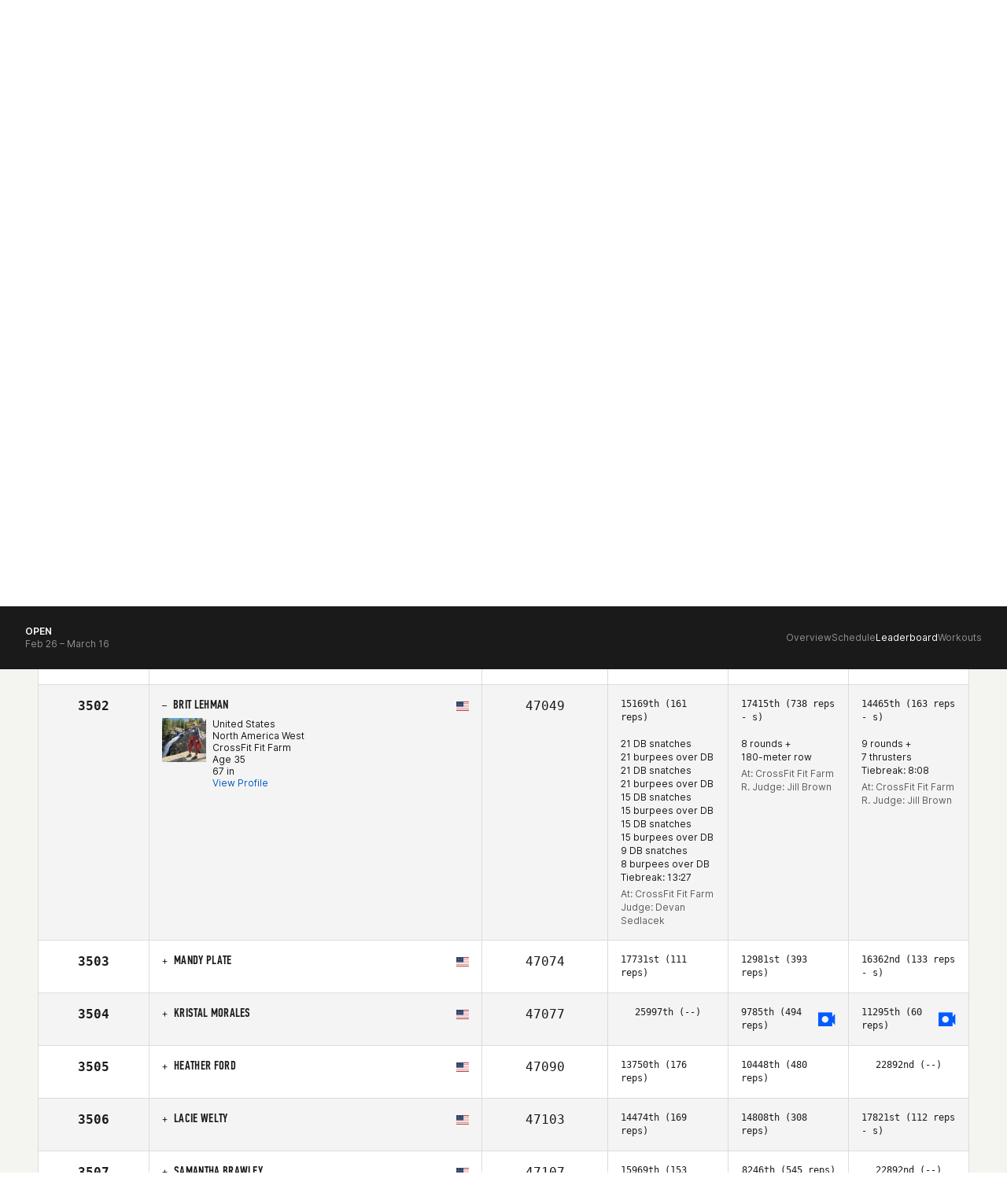

--- FILE ---
content_type: text/html; charset=UTF-8
request_url: https://games.crossfit.com/leaderboard/open/2024?athlete=2043247&division=19&region=34
body_size: 10128
content:
<!DOCTYPE html>
<!--[if lt IE 7]>      <html class="no-js lt-ie9 lt-ie8 lt-ie7"> <![endif]-->
<!--[if IE 7]>         <html class="no-js lt-ie9 lt-ie8"> <![endif]-->
<!--[if IE 8]>         <html class="no-js lt-ie9"> <![endif]-->
<!--[if gt IE 8]><!--><html class="no-js" lang="en-US"><!--<![endif]-->
<head>
  <meta http-equiv="X-UA-Compatible" content="IE=edge,chrome=1">
  <meta charset="utf-8">
  <title>2024 Games Leaderboard | CrossFit Games</title>
  <meta name="language" content="English">
  <meta name="author" content="CrossFit LLC.">
  <meta name="mobile-web-app-capable" content="yes">
  <meta name="robots" content="index, follow">
  <link rel="canonical" href="https://games.crossfit.com/leaderboard/open/2024?athlete=2043247&amp;division=19&amp;region=34" />
  
  <meta property="fb:pages" content="22565487675,156147724427094,948262938543680" />
  <meta property="og:title" content="2024 Games Leaderboard | CrossFit Games" />
  <meta name="description" content="Find all the results for 2024 Games of the CrossFit Games." />
  <meta property="og:description" content="Find all the results for 2024 Games of the CrossFit Games." />
  <meta property="og:image" content="https://assets.crossfit.com/build/img/sites/games/logos/share-games-logo.png" />
  <meta property="og:image:secure_url" content="https://assets.crossfit.com/build/img/sites/games/logos/share-games-logo.png" />
  <meta name="twitter:card" content="summary_large_image" />
  <meta name="twitter:site" content="@crossfitgames" />
  <meta name="twitter:title" content="2024 Games Leaderboard | CrossFit Games" />
  <meta name="twitter:description" content="Find all the results for 2024 Games of the CrossFit Games." />
  <meta name="twitter:image" content="https://assets.crossfit.com/build/img/sites/games/logos/share-games-logo.png" />  <link rel="shortcut icon" href="//assets.crossfit.com/images/global/favicon.ico" type="image/x-icon" />
    <meta name="viewport" content="width=device-width, initial-scale=1, maximum-scale=5, user-scalable=yes">
    <link rel="apple-touch-icon" sizes="57x57" href="/apple-icon-57x57px.png" />
  <link rel="apple-touch-icon" sizes="72x72" href="/apple-icon-72x72px.png" />
  <link rel="apple-touch-icon" sizes="114x114" href="/apple-icon-114x114px.png" />
  <link rel="apple-touch-icon" sizes="144x144" href="/apple-icon-144x144px.png" />
  <link rel="stylesheet" href="//assets.crossfit.com/build/cfux.min.e95075fd.css">
  <link rel="stylesheet" href="//assets.crossfit.com/build/games.min.8487a8a8.css">
  <link rel="stylesheet" href="https://use.typekit.net/jas7dha.css">
  <link rel="stylesheet" href="https://use.fontawesome.com/releases/v5.8.2/css/all.css">
  <link rel="stylesheet" href="https://cdnjs.cloudflare.com/ajax/libs/font-awesome/4.0.3/css/font-awesome.min.css">
  <script src="//assets.crossfit.com/build/modernizr/modernizr.js"></script>
  <!--[if lt IE 9]><script src="/cf/js/vendor/respond.js"></script><![endif]-->
<!-- Start of TrueVault Polaris Code Block --><script>window.polarisOptions = {GoogleAnalyticsTrackingId: ' . UA-5061231-34 . ',enableConsentManager: true,hideCookieButton: true,privacyCenterId: ' . GYVDEMZFX . ',};</script><script src='https://polaris.truevaultcdn.com/static/polaris.js'></script><!-- End of TrueVault Polaris Code Block --><!-- Google Tag Manager --><script>(function(w,d,s,l,i){w[l]=w[l]||[];w[l].push({'gtm.start': new Date().getTime(),event:'gtm.js'});var f=d.getElementsByTagName(s)[0], j=d.createElement(s),dl=l!='dataLayer'?'&l='+l:'';j.async=true;j.src='https://www.googletagmanager.com/gtm.js?id='+i+dl;f.parentNode.insertBefore(j,f);})(window,document,'script','dataLayer','GTM-5PTR4CH');</script><!-- End Google Tag Manager -->
                    <!-- Facebook Pixel Code -->
                    <script>
                      !function(f,b,e,v,n,t,s)
                      {if(f.fbq)return;n=f.fbq=function(){n.callMethod?
                      n.callMethod.apply(n,arguments):n.queue.push(arguments)};
                      if(!f._fbq)f._fbq=n;n.push=n;n.loaded=!0;n.version='2.0';
                      n.queue=[];t=b.createElement(e);t.async=!0;
                      t.src=v;s=b.getElementsByTagName(e)[0];
                      s.parentNode.insertBefore(t,s)}(window, document,'script',
                      'https://connect.facebook.net/en_US/fbevents.js');
                      
                      fbq('dataProcessingOptions', ['LDU'], 0, 0);
                      fbq('init', '282852865493495');
                      fbq('track', 'PageView');
                      
                    </script>
                    <noscript><img height="1" width="1" style="display:none" src="https://www.facebook.com/tr?id=282852865493495&ev=PageView&noscript=1"/></noscript>
                    <!-- End Facebook Pixel Code -->
          <script>
!function(){var analytics=window.analytics=window.analytics||[];if(!analytics.initialize)if(analytics.invoked)window.console&&console.error&&console.error("Segment snippet included twice.");else{analytics.invoked=!0;analytics.methods=["trackSubmit","trackClick","trackLink","trackForm","pageview","identify","reset","group","track","ready","alias","debug","page","once","off","on","addSourceMiddleware","addIntegrationMiddleware","setAnonymousId","addDestinationMiddleware"];analytics.factory=function(e){return function(){var t=Array.prototype.slice.call(arguments);t.unshift(e);analytics.push(t);return analytics}};for(var e=0;e<analytics.methods.length;e++){var key=analytics.methods[e];analytics[key]=analytics.factory(key)}analytics.load=function(key,e){var t=document.createElement("script");t.type="text/javascript";t.async=!0;t.src="https://cdn.segment.com/analytics.js/v1/" + key + "/analytics.min.js";var n=document.getElementsByTagName("script")[0];n.parentNode.insertBefore(t,n);analytics._loadOptions=e};analytics._writeKey="CBQcBA78K3s9rR6A3bGEg7XmukqvoXGd";;analytics.SNIPPET_VERSION="4.15.3";
analytics.load("CBQcBA78K3s9rR6A3bGEg7XmukqvoXGd");
analytics.page();
}}();
</script></head>
<body id="top" class="games">
<!-- Google Tag Manager (noscript) --><noscript><iframe src="https://www.googletagmanager.com/ns.html?id=GTM-5PTR4CH" height="0" width="0" style="display:none;visibility:hidden"></iframe></noscript><!-- End Google Tag Manager (noscript) --><div id="app">
  
<header class="wrapper sticky mobile-view">
  <div class="logo">
    <a tabindex="-1" href="/" title="CrossFit Games">
      <img src="https://www.crossfit.com/wp-content/uploads/2023/01/17120343/2026-CrossFit-Games-Logo.svg" alt="CrossFit Games Logo" title="CrossFit Games Home" />
    </a>
  </div>
  <nav class="buttons">
    <a class="search-icon" href="https://games.crossfit.com/search" aria-label="search">
      <svg width="24" height="24" viewBox="0 0 25 24" fill="none" xmlns="http://www.w3.org/2000/svg"><path fill-rule="evenodd" clip-rule="evenodd" d="M18.2562 15.8128L24.6975 22.2541C25.0977 22.6541 25.1013 23.2992 24.6994 23.7011C24.3003 24.1003 23.6527 24.0996 23.2524 23.6993L16.8111 17.258C15.1436 18.608 13.0196 19.4167 10.7066 19.4167C5.3445 19.4167 0.998047 15.0702 0.998047 9.70857C0.998047 4.34645 5.34459 0 10.7066 0C16.0683 0 20.4147 4.34654 20.4147 9.70857C20.4147 12.0213 19.606 14.1452 18.256 15.8131L18.2562 15.8128ZM10.7064 17.3731C14.9394 17.3731 18.371 13.9415 18.371 9.70857C18.371 5.47546 14.9394 2.04402 10.7064 2.04402C6.47334 2.04402 3.0419 5.47546 3.0419 9.70857C3.0419 13.9415 6.47334 17.3731 10.7064 17.3731Z" fill=""></path></svg>    </a>
    <div id="login"></div>
    <a role="button" tabindex="0" class="menu-button">
      <div class="closed">
        <svg width="16" height="10" viewBox="0 0 16 10" fill="none" xmlns="http://www.w3.org/2000/svg"><path d="M0 0H16V2.5H0V0Z" fill="currentColor"></path><path d="M16 6.75H0V9.25H16V6.75Z" fill="currentColor"></path></svg>
      </div>
      <div class="open">
        <svg width="14" height="14" viewBox="0 0 14 14" fill="none" xmlns="http://www.w3.org/2000/svg"><path d="M5.52403 6.99998L0 12.524L1.47597 14L7 8.47596L12.524 14L14 12.524L8.47597 6.99998L14 1.47597L12.524 0L7 5.52401L1.476 0L3.0407e-05 1.47597L5.52403 6.99998Z" fill="currentColor"></path></svg>
      </div>
    </a>
  </nav>
  <div id="mobileLogin"></div>
  <div class="menu">
    <nav class="main-menu">
      <ul>
        <li class="first-list-items"><a class="below first-level" role="button" >Games Season<span class="closed"><svg width="16" height="16" viewBox="0 0 16 16" fill="" xmlns="http://www.w3.org/2000/svg"><path d="M8.72851 2.16675H7.27018V7.27091H2.16602V8.72925H7.27018V13.8334H8.72851V8.72925H13.8327V7.27091H8.72851V2.16675Z" fill=""></path></svg></span>
                      <span class="open"><svg width="16" height="16" viewBox="0 0 16 16" fill="" xmlns="http://www.w3.org/2000/svg"><path d="M14 6.6665V7.99984L2 7.99984L2 6.6665L14 6.6665Z" fill=""></path></svg></span></a><ul><li class="second-list-items"><a class="below second-level" role="button" ><div class="title">Open</div><span class="date">Feb 26 – March 16</span><span class="closed"><svg width="16" height="16" viewBox="0 0 16 16" fill="" xmlns="http://www.w3.org/2000/svg"><path d="M8.72851 2.16675H7.27018V7.27091H2.16602V8.72925H7.27018V13.8334H8.72851V8.72925H13.8327V7.27091H8.72851V2.16675Z" fill=""></path></svg></span>
                              <span class="open"><svg width="16" height="16" viewBox="0 0 16 16" fill="" xmlns="http://www.w3.org/2000/svg"><path d="M14 6.6665V7.99984L2 7.99984L2 6.6665L14 6.6665Z" fill=""></path></svg></span></a><ul><li><a class="third-level" target="_self" href="/open/overview">Overview</a></li><li><a class="third-level" target="_self" href="/open/schedule">Schedule</a></li><li><a class="third-level" target="_self" href="https://games.crossfit.com/leaderboard/open/2025">Leaderboard</a></li><li><a class="third-level" target="_self" href="https://games.crossfit.com/workouts/open/2025/3">Workouts</a></li></ul></li><li class="second-list-items"><a class="below second-level" role="button" ><div class="title">Quarterfinals</div><span class="date">March 26-30</span><span class="closed"><svg width="16" height="16" viewBox="0 0 16 16" fill="" xmlns="http://www.w3.org/2000/svg"><path d="M8.72851 2.16675H7.27018V7.27091H2.16602V8.72925H7.27018V13.8334H8.72851V8.72925H13.8327V7.27091H8.72851V2.16675Z" fill=""></path></svg></span>
                              <span class="open"><svg width="16" height="16" viewBox="0 0 16 16" fill="" xmlns="http://www.w3.org/2000/svg"><path d="M14 6.6665V7.99984L2 7.99984L2 6.6665L14 6.6665Z" fill=""></path></svg></span></a><ul><li><a class="third-level" target="_self" href="https://games.crossfit.com/quarterfinals/overview">Overview</a></li><li><a class="third-level" target="_self" href="https://games.crossfit.com/quarterfinals/schedule">Schedule</a></li><li><a class="third-level" target="_self" href="https://games.crossfit.com/leaderboard/quarterfinals/2024?quarterfinal=229&division=1&region=0&sort=0">Leaderboard</a></li><li><a class="third-level" target="_self" href="https://games.crossfit.com/workouts/onlinequalifiers/2024">Workouts</a></li></ul></li><li class="second-list-items"><a class="below second-level" role="button" ><div class="title">Semifinals</div><span class="date">April – June</span><span class="closed"><svg width="16" height="16" viewBox="0 0 16 16" fill="" xmlns="http://www.w3.org/2000/svg"><path d="M8.72851 2.16675H7.27018V7.27091H2.16602V8.72925H7.27018V13.8334H8.72851V8.72925H13.8327V7.27091H8.72851V2.16675Z" fill=""></path></svg></span>
                              <span class="open"><svg width="16" height="16" viewBox="0 0 16 16" fill="" xmlns="http://www.w3.org/2000/svg"><path d="M14 6.6665V7.99984L2 7.99984L2 6.6665L14 6.6665Z" fill=""></path></svg></span></a><ul><li><a class="third-level" target="_self" href="/semifinals/overview">Overview</a></li><li><a class="third-level" target="_self" href="/semifinals/schedule">Schedule</a></li><li><a class="third-level" target="_self" href="https://games.crossfit.com/leaderboard/semifinals/2025?semifinal=248&division=1&sort=0">Leaderboard</a></li><li><a class="third-level" target="_self" href="https://games.crossfit.com/workouts/semifinals/2025?division=1">Workouts</a></li></ul></li><li class="second-list-items"><a class="below second-level" role="button" ><div class="title">Games</div><span class="date">July</span><span class="closed"><svg width="16" height="16" viewBox="0 0 16 16" fill="" xmlns="http://www.w3.org/2000/svg"><path d="M8.72851 2.16675H7.27018V7.27091H2.16602V8.72925H7.27018V13.8334H8.72851V8.72925H13.8327V7.27091H8.72851V2.16675Z" fill=""></path></svg></span>
                              <span class="open"><svg width="16" height="16" viewBox="0 0 16 16" fill="" xmlns="http://www.w3.org/2000/svg"><path d="M14 6.6665V7.99984L2 7.99984L2 6.6665L14 6.6665Z" fill=""></path></svg></span></a><ul><li><a class="third-level" target="_self" href="/finals/overview">The CrossFit Games</a></li><li><a class="third-level" target="_self" href="https://games.crossfit.com/masters-finals/overview">Masters CrossFit Games</a></li><li><a class="third-level" target="_self" href="https://games.crossfit.com/teenage-finals/overview">Teenage CrossFit Games</a></li><li><a class="third-level" target="_self" href="https://games.crossfit.com/adaptive-finals/overview">Adaptive CrossFit Games</a></li><li><a class="third-level" target="_self" href="/finals/schedule?type=individuals">Schedule</a></li><li><a class="third-level" target="_self" href="https://games.crossfit.com/leaderboard/finals/2025">Leaderboard</a></li><li><a class="third-level" target="_self" href="https://games.crossfit.com/workouts/finals">Workouts</a></li></ul></li></ul></li><li class="first-list-items"><a class="below first-level" role="button" >Community<span class="closed"><svg width="16" height="16" viewBox="0 0 16 16" fill="" xmlns="http://www.w3.org/2000/svg"><path d="M8.72851 2.16675H7.27018V7.27091H2.16602V8.72925H7.27018V13.8334H8.72851V8.72925H13.8327V7.27091H8.72851V2.16675Z" fill=""></path></svg></span>
                      <span class="open"><svg width="16" height="16" viewBox="0 0 16 16" fill="" xmlns="http://www.w3.org/2000/svg"><path d="M14 6.6665V7.99984L2 7.99984L2 6.6665L14 6.6665Z" fill=""></path></svg></span></a><ul><li class="second-list-items"><a class="below second-level" role="button" ><div class="title">Community Cup</div><span class="date">June 9-15</span><span class="closed"><svg width="16" height="16" viewBox="0 0 16 16" fill="" xmlns="http://www.w3.org/2000/svg"><path d="M8.72851 2.16675H7.27018V7.27091H2.16602V8.72925H7.27018V13.8334H8.72851V8.72925H13.8327V7.27091H8.72851V2.16675Z" fill=""></path></svg></span>
                              <span class="open"><svg width="16" height="16" viewBox="0 0 16 16" fill="" xmlns="http://www.w3.org/2000/svg"><path d="M14 6.6665V7.99984L2 7.99984L2 6.6665L14 6.6665Z" fill=""></path></svg></span></a><ul><li><a class="third-level" target="_self" href="/community-cup/overview">Overview</a></li><li><a class="third-level" target="_self" href="/community-cup/schedule">Schedule</a></li><li><a class="third-level" target="_self" href="https://games.crossfit.com/leaderboard/basicparent/2025?basic=257&division=1&sort=0">Leaderboard</a></li><li><a class="third-level" target="_self" href="https://games.crossfit.com/workouts/rookie/2025">Workouts</a></li></ul></li><li class="second-list-items"><a class="below second-level" role="button" ><div class="title">Everyday Hero</div><span class="date">Sept. 15-22</span><span class="closed"><svg width="16" height="16" viewBox="0 0 16 16" fill="" xmlns="http://www.w3.org/2000/svg"><path d="M8.72851 2.16675H7.27018V7.27091H2.16602V8.72925H7.27018V13.8334H8.72851V8.72925H13.8327V7.27091H8.72851V2.16675Z" fill=""></path></svg></span>
                              <span class="open"><svg width="16" height="16" viewBox="0 0 16 16" fill="" xmlns="http://www.w3.org/2000/svg"><path d="M14 6.6665V7.99984L2 7.99984L2 6.6665L14 6.6665Z" fill=""></path></svg></span></a><ul><li><a class="third-level" target="_self" href="https://games.crossfit.com/everyday-hero/overview">Overview</a></li><li><a class="third-level" target="_self" href="https://games.crossfit.com/schedule-everyday-hero">Schedule</a></li><li><a class="third-level" target="_self" href="https://games.crossfit.com/leaderboard/basicparent/2025?basic=258&division=1&sort=0">Leaderboard</a></li><li><a class="third-level" target="_self" href="https://games.crossfit.com/workouts/service-cup/2025">Workouts</a></li><li><a class="third-level" target="_self" href="https://drive.google.com/drive/folders/1BvaW5_hpQ0e0IsEznkYOkUBDS-nVX6Ok">Social Media Assets</a></li></ul></li><li class="second-list-items"><a class="below second-level" role="button" ><div class="title">Pairs Championship</div><span class="date">Oct 10-12</span><span class="closed"><svg width="16" height="16" viewBox="0 0 16 16" fill="" xmlns="http://www.w3.org/2000/svg"><path d="M8.72851 2.16675H7.27018V7.27091H2.16602V8.72925H7.27018V13.8334H8.72851V8.72925H13.8327V7.27091H8.72851V2.16675Z" fill=""></path></svg></span>
                              <span class="open"><svg width="16" height="16" viewBox="0 0 16 16" fill="" xmlns="http://www.w3.org/2000/svg"><path d="M14 6.6665V7.99984L2 7.99984L2 6.6665L14 6.6665Z" fill=""></path></svg></span></a><ul><li><a class="third-level" target="_self" href="/pairs-comp/overview">Overview</a></li><li><a class="third-level" target="_self" href="/pairs-comp/schedule">Schedule</a></li></ul></li></ul></li><li class="first-list-items"><a class="first-level" target="_self" href="/competitions">Licensed Events</a></li><li class="first-list-items"><a class="first-level" target="_self" href="/athletes">Athletes</a></li><li class="first-list-items"><a class="first-level" target="_self" href="https://games.crossfit.com/media-overview">Media</a></li><li class="first-list-items"><a class="below first-level" role="button" >Resources<span class="closed"><svg width="16" height="16" viewBox="0 0 16 16" fill="" xmlns="http://www.w3.org/2000/svg"><path d="M8.72851 2.16675H7.27018V7.27091H2.16602V8.72925H7.27018V13.8334H8.72851V8.72925H13.8327V7.27091H8.72851V2.16675Z" fill=""></path></svg></span>
                      <span class="open"><svg width="16" height="16" viewBox="0 0 16 16" fill="" xmlns="http://www.w3.org/2000/svg"><path d="M14 6.6665V7.99984L2 7.99984L2 6.6665L14 6.6665Z" fill=""></path></svg></span></a><ul><li class="second-list-items"><a class="second-level"target="_self" href="https://games.crossfit.com/2026-crossfit-open-training-plans"><div class="title">Open Training Plans</div></a></li><li class="second-list-items"><a class="second-level"target="_self" href="https://www.crossfit.com/crossfit-games-partners"><div class="title">Our Partners</div></a></li></ul></li><li class="first-list-items store"><a class="first-level" target="_self" href="https://store.crossfit.com/?utm_source=owned&utm_medium=nav&utm_campaign=games">Store<span class="new-pill">New</span></a></li>      </ul>
    </nav>
          <nav class="secondary-menu" aria-label="secondary">
        <ul>
          <li class="list-items">
              <span class="title"></span>
              <a target="_self" href="https://www.crossfit.com"><span>CrossFit.com<svg width="15" height="15" viewBox="0 0 17 16" fill="none" xmlns="http://www.w3.org/2000/svg"><g clip-path="url(#clip0_6591_11368)"><path d="M6.72947 3.28567L6.72947 4.61503L11.0522 4.61975L3.42963 12.2424L4.37244 13.1852L11.9951 5.56256L11.9951 9.89005L13.3291 9.88534L13.3291 3.28567L6.72947 3.28567Z" fill="white"></path></g><defs><clipPath id="clip0_6591_11368"><rect width="16" height="16" fill="white" transform="translate(0.615234)"></rect></clipPath></defs></svg></span></a></li><li class="list-items">
              <span class="title"></span>
              <a target="_self" href="https://www.crossfit.com/about-crossfit-affiliates"><span>Affiliates<svg width="15" height="15" viewBox="0 0 17 16" fill="none" xmlns="http://www.w3.org/2000/svg"><g clip-path="url(#clip0_6591_11368)"><path d="M6.72947 3.28567L6.72947 4.61503L11.0522 4.61975L3.42963 12.2424L4.37244 13.1852L11.9951 5.56256L11.9951 9.89005L13.3291 9.88534L13.3291 3.28567L6.72947 3.28567Z" fill="white"></path></g><defs><clipPath id="clip0_6591_11368"><rect width="16" height="16" fill="white" transform="translate(0.615234)"></rect></clipPath></defs></svg></span></a></li><li class="list-items">
              <span class="title"></span>
              <a target="_self" href="https://www.crossfit.com/certificate-courses"><span>Courses<svg width="15" height="15" viewBox="0 0 17 16" fill="none" xmlns="http://www.w3.org/2000/svg"><g clip-path="url(#clip0_6591_11368)"><path d="M6.72947 3.28567L6.72947 4.61503L11.0522 4.61975L3.42963 12.2424L4.37244 13.1852L11.9951 5.56256L11.9951 9.89005L13.3291 9.88534L13.3291 3.28567L6.72947 3.28567Z" fill="white"></path></g><defs><clipPath id="clip0_6591_11368"><rect width="16" height="16" fill="white" transform="translate(0.615234)"></rect></clipPath></defs></svg></span></a></li>        </ul>
      </nav>
        </div>
</header>

<header class="wrapper sticky desktop-view">
  <div class="main">
    <div class="logo">
            <a tabindex="-1" href="/" title="CrossFit Games">
        <img src="https://www.crossfit.com/wp-content/uploads/2023/01/17120343/2026-CrossFit-Games-Logo.svg" alt="CrossFit Games Logo" title="CrossFit Games Home" />
      </a>
          </div>
    <div class="secondary">
          <nav class="secondary-menu" aria-label="secondary">
        <ul>
          <li>
              <span class="title"></span>
              <a target="_self" href="https://www.crossfit.com"><span>CrossFit.com<svg width="15" height="15" viewBox="0 0 17 16" fill="none" xmlns="http://www.w3.org/2000/svg"><g clip-path="url(#clip0_6591_11368)"><path d="M6.72947 3.28567L6.72947 4.61503L11.0522 4.61975L3.42963 12.2424L4.37244 13.1852L11.9951 5.56256L11.9951 9.89005L13.3291 9.88534L13.3291 3.28567L6.72947 3.28567Z" fill="white"></path></g><defs><clipPath id="clip0_6591_11368"><rect width="16" height="16" fill="white" transform="translate(0.615234)"></rect></clipPath></defs></svg></span></a></li><li>
              <span class="title"></span>
              <a target="_self" href="https://www.crossfit.com/about-crossfit-affiliates"><span>Affiliates<svg width="15" height="15" viewBox="0 0 17 16" fill="none" xmlns="http://www.w3.org/2000/svg"><g clip-path="url(#clip0_6591_11368)"><path d="M6.72947 3.28567L6.72947 4.61503L11.0522 4.61975L3.42963 12.2424L4.37244 13.1852L11.9951 5.56256L11.9951 9.89005L13.3291 9.88534L13.3291 3.28567L6.72947 3.28567Z" fill="white"></path></g><defs><clipPath id="clip0_6591_11368"><rect width="16" height="16" fill="white" transform="translate(0.615234)"></rect></clipPath></defs></svg></span></a></li><li>
              <span class="title"></span>
              <a target="_self" href="https://www.crossfit.com/certificate-courses"><span>Courses<svg width="15" height="15" viewBox="0 0 17 16" fill="none" xmlns="http://www.w3.org/2000/svg"><g clip-path="url(#clip0_6591_11368)"><path d="M6.72947 3.28567L6.72947 4.61503L11.0522 4.61975L3.42963 12.2424L4.37244 13.1852L11.9951 5.56256L11.9951 9.89005L13.3291 9.88534L13.3291 3.28567L6.72947 3.28567Z" fill="white"></path></g><defs><clipPath id="clip0_6591_11368"><rect width="16" height="16" fill="white" transform="translate(0.615234)"></rect></clipPath></defs></svg></span></a></li>        </ul>
      </nav>
          </div>
    <div class="primary">
      <nav class="main-menu">
        <ul>
          <li><a class="below"  target="_self" href="/open/overview">Games Season<svg width="9" height="6" viewBox="0 0 9 6" fill="none" xmlns="http://www.w3.org/2000/svg"><path d="M7.7558 0.726562L4.6958 3.7799L1.6358 0.726562L0.695801 1.66656L4.6958 5.66656L8.6958 1.66656L7.7558 0.726562Z" fill="white"></path></svg></a><ul><li><a class="below" target="_self" href="/open/overview"><div class="title">Open</div><div class="date">Feb 26 – March 16</div></a><ul><li><a target="_self" href="/open/overview">Overview</a></li><li><a target="_self" href="/open/schedule">Schedule</a></li><li><a target="_self" href="https://games.crossfit.com/leaderboard/open/2025">Leaderboard</a></li><li><a target="_self" href="https://games.crossfit.com/workouts/open/2025/3">Workouts</a></li></ul></li><li><a class="below" target="_self" href="https://games.crossfit.com/quarterfinals/overview"><div class="title">Quarterfinals</div><div class="date">March 26-30</div></a><ul><li><a target="_self" href="https://games.crossfit.com/quarterfinals/overview">Overview</a></li><li><a target="_self" href="https://games.crossfit.com/quarterfinals/schedule">Schedule</a></li><li><a target="_self" href="https://games.crossfit.com/leaderboard/quarterfinals/2024?quarterfinal=229&division=1&region=0&sort=0">Leaderboard</a></li><li><a target="_self" href="https://games.crossfit.com/workouts/onlinequalifiers/2024">Workouts</a></li></ul></li><li><a class="below" target="_self" href="/semifinals/overview"><div class="title">Semifinals</div><div class="date">April – June</div></a><ul><li><a target="_self" href="/semifinals/overview">Overview</a></li><li><a target="_self" href="/semifinals/schedule">Schedule</a></li><li><a target="_self" href="https://games.crossfit.com/leaderboard/semifinals/2025?semifinal=248&division=1&sort=0">Leaderboard</a></li><li><a target="_self" href="https://games.crossfit.com/workouts/semifinals/2025?division=1">Workouts</a></li></ul></li><li><a class="below" target="_self" href="/finals/overview"><div class="title">Games</div><div class="date">July</div></a><ul><li><a target="_self" href="/finals/overview">The CrossFit Games</a></li><li><a target="_self" href="https://games.crossfit.com/masters-finals/overview">Masters CrossFit Games</a></li><li><a target="_self" href="https://games.crossfit.com/teenage-finals/overview">Teenage CrossFit Games</a></li><li><a target="_self" href="https://games.crossfit.com/adaptive-finals/overview">Adaptive CrossFit Games</a></li><li><a target="_self" href="/finals/schedule?type=individuals">Schedule</a></li><li><a target="_self" href="https://games.crossfit.com/leaderboard/finals/2025">Leaderboard</a></li><li><a target="_self" href="https://games.crossfit.com/workouts/finals">Workouts</a></li></ul></li></ul></li><li><a class="below"  target="_self" href="/community-cup/overview">Community<svg width="9" height="6" viewBox="0 0 9 6" fill="none" xmlns="http://www.w3.org/2000/svg"><path d="M7.7558 0.726562L4.6958 3.7799L1.6358 0.726562L0.695801 1.66656L4.6958 5.66656L8.6958 1.66656L7.7558 0.726562Z" fill="white"></path></svg></a><ul><li><a class="below" target="_self" href="/community-cup/overview"><div class="title">Community Cup</div><div class="date">June 9-15</div></a><ul><li><a target="_self" href="/community-cup/overview">Overview</a></li><li><a target="_self" href="/community-cup/schedule">Schedule</a></li><li><a target="_self" href="https://games.crossfit.com/leaderboard/basicparent/2025?basic=257&division=1&sort=0">Leaderboard</a></li><li><a target="_self" href="https://games.crossfit.com/workouts/rookie/2025">Workouts</a></li></ul></li><li><a class="below" target="_self" href="https://games.crossfit.com/everyday-hero/overview"><div class="title">Everyday Hero</div><div class="date">Sept. 15-22</div></a><ul><li><a target="_self" href="https://games.crossfit.com/everyday-hero/overview">Overview</a></li><li><a target="_self" href="https://games.crossfit.com/schedule-everyday-hero">Schedule</a></li><li><a target="_self" href="https://games.crossfit.com/leaderboard/basicparent/2025?basic=258&division=1&sort=0">Leaderboard</a></li><li><a target="_self" href="https://games.crossfit.com/workouts/service-cup/2025">Workouts</a></li><li><a target="_self" href="https://drive.google.com/drive/folders/1BvaW5_hpQ0e0IsEznkYOkUBDS-nVX6Ok">Social Media Assets</a></li></ul></li><li><a class="below" target="_self" href="/pairs-comp/overview"><div class="title">Pairs Championship</div><div class="date">Oct 10-12</div></a><ul><li><a target="_self" href="/pairs-comp/overview">Overview</a></li><li><a target="_self" href="/pairs-comp/schedule">Schedule</a></li></ul></li></ul></li><li><a  target="_self" href="/competitions">Licensed Events</a></li><li><a  target="_self" href="/athletes">Athletes</a></li><li><a  target="_self" href="https://games.crossfit.com/media-overview">Media</a></li><li><a class="below"  target="_self" href="https://games.crossfit.com/athlete-resources">Resources<svg width="9" height="6" viewBox="0 0 9 6" fill="none" xmlns="http://www.w3.org/2000/svg"><path d="M7.7558 0.726562L4.6958 3.7799L1.6358 0.726562L0.695801 1.66656L4.6958 5.66656L8.6958 1.66656L7.7558 0.726562Z" fill="white"></path></svg></a><ul><li><a class="below" target="_self" href="https://games.crossfit.com/2026-crossfit-open-training-plans"><div class="title">Open Training Plans</div></a></li><li><a class="below" target="_self" href="https://www.crossfit.com/crossfit-games-partners"><div class="title">Our Partners</div></a></li></ul></li><li><a  target="_self" href="https://store.crossfit.com/?utm_source=owned&utm_medium=nav&utm_campaign=games"><span class="new-pill">New</span>Store</a></li>        </ul>
      </nav>
      <div class="buttons">
        <a class="search-icon" href="https://games.crossfit.com/search" aria-label="search">
          <svg width="24" height="24" viewBox="0 0 25 24" fill="none" xmlns="http://www.w3.org/2000/svg"><path fill-rule="evenodd" clip-rule="evenodd" d="M18.2562 15.8128L24.6975 22.2541C25.0977 22.6541 25.1013 23.2992 24.6994 23.7011C24.3003 24.1003 23.6527 24.0996 23.2524 23.6993L16.8111 17.258C15.1436 18.608 13.0196 19.4167 10.7066 19.4167C5.3445 19.4167 0.998047 15.0702 0.998047 9.70857C0.998047 4.34645 5.34459 0 10.7066 0C16.0683 0 20.4147 4.34654 20.4147 9.70857C20.4147 12.0213 19.606 14.1452 18.256 15.8131L18.2562 15.8128ZM10.7064 17.3731C14.9394 17.3731 18.371 13.9415 18.371 9.70857C18.371 5.47546 14.9394 2.04402 10.7064 2.04402C6.47334 2.04402 3.0419 5.47546 3.0419 9.70857C3.0419 13.9415 6.47334 17.3731 10.7064 17.3731Z" fill=""></path></svg>        </a>
        <div id="login"></div>
      </div>
    </div>
  </div>
</header>

<main>
  <menu class="sticky sub-menu">
    <div class="headline">
      <div class="text">Open</div>
      <span class="title">Feb 26 – March 16</span>
      <div class="toggle-buttons">
        <a class="plus" role="button"><svg width="16" height="16" viewBox="0 0 16 16" fill="" xmlns="http://www.w3.org/2000/svg"><path d="M8.72851 2.16675H7.27018V7.27091H2.16602V8.72925H7.27018V13.8334H8.72851V8.72925H13.8327V7.27091H8.72851V2.16675Z" fill=""></path></svg></a>
        <a class="minus" role="button"><svg width="16" height="16" viewBox="0 0 16 16" fill="" xmlns="http://www.w3.org/2000/svg"><path d="M14 6.6665V7.99984L2 7.99984L2 6.6665L14 6.6665Z" fill=""></path></svg></a>
      </div>
    </div>
    <nav>
      <ul>
          <li><a  target="_self" href="/open/overview">Overview</a></li>
          <li><a  target="_self" href="/open/schedule">Schedule</a></li>
          <li><a aria-current="page"  target="_self" href="https://games.crossfit.com/leaderboard/open/2025">Leaderboard</a></li>
          <li><a  target="_self" href="https://games.crossfit.com/workouts/open/2025/3">Workouts</a></li>
      </ul>
    </nav>
  </menu>
<div id="leaderboard" class="main-content">
    <div id="leaderboardSponsorVisible" data-competition-type="open" data-competition-url="https://c3po.crossfit.com/api/competitions/v1/"></div>
</div>
<div class="modal fade" id="profileModal" tabindex="-1" role="dialog">
  <div class="modal-dialog" role="document">
    <div class="modal-content">
      <div class="modal-header">
        <button type="button" class="close btn btn-link" data-dismiss="modal" aria-label="Close"><span aria-hidden="true">&times;</span></button>
      </div>
      <div class="modal-body">
        <center>
          <div id="imageCropper">
            <div id="errorMessage"></div>
            <div class="cropit-preview"></div>
            <div class="controls-wrapper">
              <div class="rotation-btns"> <span class="cficon cficon-undo normal rotate-ccw-btn"></span> <span class="cficon cficon-redo normal rotate-cw-btn"></span> </div>
              <div class="slider-wrapper"> <span class="cficon cficon-image small"></span>
                <input type="range" class="cropit-image-zoom-input" />
                <span class="cficon cficon-image large"></span> </div>
            </div>
            <form id="formProfile" class="ajax" action="" method="POST">
              <button id="selectPhotoBtn" class="btn btn-black-outline">Select new image</button>
              <button id="savePhotoBtn" class="btn hide">Save Photo</button>
              <input type="file" name="photo" class="cropit-image-input" />
              <input id="croppedFile" type="hidden" name="image-data" />
            </form>
          </div>
        </center>
      </div>
    </div>
  </div>
</div>
<div class="modal fade" id="coverModal" tabindex="-1" role="dialog">
  <div class="modal-dialog" role="document">
    <div class="modal-content">
      <div class="modal-header">
        <button type="button" class="close btn btn-link" data-dismiss="modal" aria-label="Close"><span aria-hidden="true">&times;</span></button>
      </div>
      <div class="modal-body">
        <center>
          <div id="imageCropper">
            <div class="cropit-preview">
              <div id="errorMessage" class="align-middle"></div>
            </div>
            <div class="controls-wrapper"></div>
            <form id="formCover" class="ajax" action="" method="POST" enctype="multipart/form-data">
              <button id="selectPhotoBtn" class="btn btn-black-outline">Select new image</button>
              <button id="savePhotoBtn" class="btn hide">Save Photo</button>
              <input type="file" name="photo" class="cropit-image-input" />
            </form>
          </div>
        </center>
      </div>
    </div>
  </div>
</div>
</main>

<footer>
  <div class="center-container">
    <div class="top">
      <div class="link-container">
        
              
                    <nav>
                        <div class="inner">
                            <div class="heading">Rules <svg viewBox="0 0 14 8" fill="none" xmlns="http://www.w3.org/2000/svg" width="14" height="8" class="arrow-expand"><path fill-rule="evenodd" clip-rule="evenodd" d="M7 5.535 12.725 0 14 1.232 7 8 0 1.232 1.275 0 7 5.535Z" fill="currentColor"></path></svg>
                            </div><ul><li><a target="_self" href="https://games.crossfit.com/rules">Rulebook</a></li><li><a target="_self" href="https://games.crossfit.com/drug-policy">Drug Policy</a></li><li><a target="_self" href="https://games.crossfit.com/page/allegations">Allegations</a></li></ul></div>
                      </nav>
                    <nav>
                        <div class="inner">
                            <div class="heading">Resources <svg viewBox="0 0 14 8" fill="none" xmlns="http://www.w3.org/2000/svg" width="14" height="8" class="arrow-expand"><path fill-rule="evenodd" clip-rule="evenodd" d="M7 5.535 12.725 0 14 1.232 7 8 0 1.232 1.275 0 7 5.535Z" fill="currentColor"></path></svg>
                            </div><ul><li><a target="_self" href="https://www.wheelwodgames.com/">Adaptive Athletes</a></li><li><a target="_self" href="https://games.crossfit.com/athlete-resources">Athlete Resources</a></li><li><a target="_self" href="https://affiliate.crossfit.com/tools/2025-open-affiliate-resources">Affiliate Resources</a></li><li><a target="_self" href="https://games.crossfit.com/press">Press Resources</a></li><li><a target="_self" href="https://www.crossfit.com/crossfit-safety-board">Safety Advisory Board</a></li><li><a target="_self" href="https://www.crossfit.com/crossfit-athlete-council">Athlete Council</a></li><li><a target="_blank" href="https://docs.google.com/forms/d/e/1FAIpQLSdpsqovSpbYZ64qJrW0Ojggn5cRSwbA3EDDqjoOU18YPrZNkQ/viewform">Vendor + Sponsor Interest Form</a></li><li><a target="_blank" href="https://docs.google.com/forms/d/14kxQpcvVGMRHLDbuMJjpqrgZrKFVDXMgbA46AAQOzNI/viewform?edit_requested=true">Licensed Competition Application</a></li><li><a target="_self" href="https://crossfit.my.site.com/Support/s/games">Help Center</a></li><li><a target="_self" href="https://crossfit.my.site.com/Support/s/createrecord/New_Games_Case?retUrl=https%3A%2F%2Fcrossfit.my.site.com%2FSupport%2Fs%2Fgames">Contact Us</a></li></ul></div>
                      </nav>
                    <nav>
                        <div class="inner">
                            <div class="heading">About CrossFit <svg viewBox="0 0 14 8" fill="none" xmlns="http://www.w3.org/2000/svg" width="14" height="8" class="arrow-expand"><path fill-rule="evenodd" clip-rule="evenodd" d="M7 5.535 12.725 0 14 1.232 7 8 0 1.232 1.275 0 7 5.535Z" fill="currentColor"></path></svg>
                            </div><ul><li><a target="_self" href="https://www.crossfit.com/what-is-crossfit">What is CrossFit?</a></li><li><a target="_self" href="https://www.crossfit.com/wod">Workout of the Day</a></li><li><a target="_self" href="https://www.crossfit.com/map">Find a Gym</a></li><li><a target="_self" href="https://www.crossfit.com/education/explore-courses">Explore Courses</a></li></ul></div>
                      </nav>
                    <nav>
                        <div class="inner">
                            <div class="heading">Partners <svg viewBox="0 0 14 8" fill="none" xmlns="http://www.w3.org/2000/svg" width="14" height="8" class="arrow-expand"><path fill-rule="evenodd" clip-rule="evenodd" d="M7 5.535 12.725 0 14 1.232 7 8 0 1.232 1.275 0 7 5.535Z" fill="currentColor"></path></svg>
                            </div><ul><li><a target="_blank" href="https://cf.games/23_rogue">Rogue</a></li><li><a target="_self" href="https://www.airforce.com/?utm_source=Website&utm_medium=Logo&utm_campaign=FY25+CrossFit">Air National Guard</a></li><li><a target="_self" href="https://cf.games/23_USCBP">U.S. Border Patrol</a></li><li><a target="_self" href="https://bit.ly/velites-crossfit">Velites</a></li><li><a target="_blank" href="https://cf.games/23_yeti">YETI</a></li><li><a target="_self" href="https://www.hustleup-app.com/en/">Hustle Up</a></li><li><a target="_self" href="https://luxiaojun.com/crossfit?utm_source=crossfit&utm_medium=games_site&utm_campaign=crossfit_partnership_signup&utm_id=crossfit_partnership">LUXIAOJUN</a></li><li><a target="_blank" href="https://cf.games/gowod_24">GOWOD</a></li><li><a target="_self" href="https://cf.games/25-open-tsa">Federal Air Marshal Service</a></li><li><a target="_self" href="https://zennipartners.pxf.io/CrossFit">Zenni Optical</a></li><li><a target="_self" href="https://cf.games/23_2pood">2POOD</a></li><li><a target="_self" href="https://cf.games/25-open-pb-web">PBfit</a></li><li><a target="_blank" href="https://cf.games/23_surfaceco">SurfaceCo</a></li><li><a target="_self" href="https://strongcoffeecompany.com/pages/strong-x-crossfit">STRONG Coffee</a></li><li><a target="_self" href="https://eat.tempomeals.com/crossfitgames?utm_source=partnerships__crossfit&utm_medium=cpm&utm_campaign=tempo-crossfitsite-hc-conversion&utm_term=acq-crossfit-logositeandemail&utm_content=&voucher=TEMPOCF">Tempo by Home Chef</a></li><li><a target="_self" href="https://partners.saatva.com/843sri3cbzl9">Saatva</a></li><li><a target="_self" href="https://www.levels.com/?utm_source=google&utm_medium=link&utm_campaign=pmaxdsa&gad_source=1&gad_campaignid=22106725198&gbraid=0AAAAAonz2GadLfyltRi451eov5n5ypZqS&gclid=Cj0KCQjwlrvBBhDnARIsAHEQgORslqI54lDlC_Et7hIL6PEjnXxxprZO_fQyrZcbTnUYWN-ishbm34EaAh3gEALw_wcB">Levels</a></li><li><a target="_self" href="https://pastureprovisionsco.com/?utm_source=xfit&utm_medium=press-release&utm_campaign=launch&utm_content=june">Pasture Provisions</a></li><li><a target="_self" href="https://www.cristaux.com/">Cristaux</a></li></ul></div>
                      </nav>
              </div>
      <div id="emailOfDay">
        <p class="eod-text">Never miss an update from the CrossFit Games</p>
        <form action="javascript:;" onsubmit="document.emailSubscription.subscribe(this, 'https://c3po.crossfit.com/api/forms/v1/forms/18');">
          <label class="email-box-label hide" for="email-of-the-day" aria-hidden="true">Email Address</label>
          <input class="email-input" id="email-of-the-day" type="text" placeholder="Email Address" aria-label="Email Address" value="">
          <input type="hidden" name="newsletter_subscriber_group_id" value="e56abfcc-c940-482d-879c-eed93958cbbe">
          <input type="hidden" name="hopper_subscriber_group_id" value="fce49890-9b3c-4e1f-9e06-1bd06cd696a3">
          <div><input class="email-submit-button cf-button primary small" type="submit" value="Subscribe"></div>
        </form>
      </div>
    </div>
    <div class="bottom">
      <div id="copywrite">© 2025 CrossFit, LLC. CrossFit, Fittest on Earth, 3...2...1...Go! CrossFit Games, and Sport of Fitness are trademarks of CrossFit, LLC in the U.S. and/or other countries. All Rights Reserved.</div>
      <div id="globalLinks">
                <nav>
          <ul>
            <li><a target="_self" href="https://www.crossfit.com/terms-and-conditions">Terms & Conditions</a></li><li><a target="_self" href="https://www.crossfit.com/privacy-policy">Privacy Policy</a></li><li><a target="_self" href="https://www.crossfit.com/cookie-policy">Cookie Policy</a></li><li><a target="_self" href="https://www.crossfit.com/disclaimer">Disclaimer</a></li><li><a target="_self" href="https://www.crossfit.com/contact-us">Contact Us</a></li><li><a target="_self" href="https://www.crossfit.com/iptheft">Report IP Theft</a></li>            <li>
              <a
                class='toc-anchor truevault-polaris-privacy-notice'
                href='https://privacy.crossfit.com/privacy-policy#california-privacy-notice'
                rel='noopener noreferrer'
                hidden
              >California Privacy Notice</a>
            </li>
            <li>
              <a
              class='toc-anchor truevault-polaris-optout'
              href='https://privacy.crossfit.com/opt-out'
              rel='noopener noreferrer'
              hidden
              >
                <img
                  src='https://polaris.truevaultcdn.com/static/assets/icons/optout-icon-black.svg'
                  alt='California Consumer Privacy Act (CCPA) Opt-Out Icon'
                  height='14px'
                /> Your Privacy Choices</a>
            </li>
            <li>
              <a
                class='toc-anchor truevault-polaris-privacy-notice'
                href='https://privacy.crossfit.com/limit'
                rel='noopener noreferrer'
                hidden
              >Sensitive Personal Information</a>
            </li>
          </ul>
        </nav>
                <nav class="social-media">
          <ul>
            <li>
              <a href="https://www.facebook.com/CrossFitGames/" aria-label="facebook" target="_blank"><svg width="20" height="20" fill="none" xmlns="http://www.w3.org/2000/svg" class="cf-icon">
                  <path fill-rule="evenodd" clip-rule="evenodd" d="M10 20c5.523 0 10-4.477 10-10S15.523 0 10 0 0 4.477 0 10s4.477 10 10 10Zm3.04-11.365-.324 2.02h-1.703v4.885a7.69 7.69 0 0 1-2.283 0v-4.885H6.875v-2.02H8.73v-1.54c0-1.752 1.09-2.72 2.76-2.72.799 0 1.635.137 1.635.137v1.72h-.921c-.908 0-1.19.539-1.19 1.091v1.312h2.025Z" fill="#1A1A1A"></path>
                </svg></a>
            </li>
            <li>
              <a href="https://twitter.com/crossfitgames" aria-label="twitter" target="_blank"><svg width="20" height="20" fill="none" xmlns="http://www.w3.org/2000/svg" class="cf-icon">
                  <path fill-rule="evenodd" clip-rule="evenodd" d="M10 20c5.523 0 10-4.477 10-10S15.523 0 10 0 0 4.477 0 10s4.477 10 10 10Zm4.48-11.286c0 2.92-2.322 6.286-6.567 6.286v-.002a6.75 6.75 0 0 1-3.538-.99 4.767 4.767 0 0 0 3.416-.916c-.985-.018-1.855-.637-2.156-1.534.345.063.702.05 1.042-.038-1.073-.208-1.852-1.118-1.852-2.166v-.028c.32.171.68.266 1.048.276-1.009-.644-1.324-1.945-.715-2.949 1.171 1.38 2.902 2.22 4.757 2.308a2.123 2.123 0 0 1-.06-.5c0-1.213 1.043-2.211 2.31-2.211.638 0 1.247.252 1.683.696a4.753 4.753 0 0 0 1.466-.536 2.237 2.237 0 0 1-1.015 1.222 4.769 4.769 0 0 0 1.326-.347c-.31.443-.7.83-1.152 1.143.007.095.007.19.007.286Z" fill="#1A1A1A"></path>
                </svg></a>
            </li>
            <li>
              <a href="https://www.instagram.com/crossfitgames/?hl=en" aria-label="instagram" target="_blank"><svg width="20" height="20" fill="none" xmlns="http://www.w3.org/2000/svg" class="cf-icon">
                  <path d="M10 11.875a1.875 1.875 0 1 1 0-3.75 1.875 1.875 0 0 1 0 3.75Z" fill="#1A1A1A"></path>
                  <path fill-rule="evenodd" clip-rule="evenodd" d="M12.273 5.421c-.593-.027-.771-.032-2.273-.032-1.502 0-1.68.005-2.273.032-.548.025-.846.117-1.044.194-.263.102-.45.224-.647.42a1.743 1.743 0 0 0-.421.648c-.077.198-.169.496-.194 1.044-.027.593-.032.771-.032 2.273 0 1.502.005 1.68.032 2.273.025.548.117.846.194 1.044.102.263.224.45.42.647.198.197.385.319.648.421.198.077.496.169 1.044.194.593.027.77.032 2.273.032 1.502 0 1.68-.005 2.273-.032.548-.025.846-.117 1.044-.194.263-.102.45-.224.647-.42.197-.198.319-.385.421-.648.077-.198.169-.496.194-1.044.027-.593.032-.771.032-2.273 0-1.502-.005-1.68-.032-2.273-.025-.548-.117-.846-.194-1.044a1.743 1.743 0 0 0-.42-.647 1.742 1.742 0 0 0-.648-.421c-.198-.077-.496-.169-1.044-.194ZM10 7.111a2.889 2.889 0 1 0 0 5.778 2.889 2.889 0 0 0 0-5.777Zm3.003.561a.675.675 0 1 0 0-1.35.675.675 0 0 0 0 1.35Z" fill="#1A1A1A"></path>
                  <path fill-rule="evenodd" clip-rule="evenodd" d="M10 20c5.523 0 10-4.477 10-10S15.523 0 10 0 0 4.477 0 10s4.477 10 10 10ZM7.68 4.409c.6-.028.792-.034 2.32-.034 1.528 0 1.72.006 2.32.034.598.027 1.007.122 1.365.261.37.144.683.336.996.65.313.312.505.626.649.995.139.358.234.767.261 1.366.027.6.034.791.034 2.319s-.007 1.72-.034 2.32c-.027.598-.122 1.007-.261 1.365a2.76 2.76 0 0 1-.65.996 2.76 2.76 0 0 1-.995.649c-.358.139-.767.234-1.366.261-.6.027-.791.034-2.319.034s-1.72-.007-2.32-.034c-.598-.027-1.007-.122-1.365-.261a2.758 2.758 0 0 1-.996-.65 2.759 2.759 0 0 1-.649-.995c-.139-.358-.234-.767-.261-1.366-.028-.6-.034-.791-.034-2.319s.006-1.72.034-2.32c.027-.598.122-1.007.261-1.365.144-.37.336-.683.65-.996.312-.313.625-.505.995-.649.358-.139.767-.234 1.366-.261Z" fill="#1A1A1A"></path>
                </svg></a>
            </li>
            <li>
              <a href="https://www.youtube.com/channel/UCRs1pHnES3QDdh43xbjOmzw" aria-label="youtube" target="_blank"><svg width="20" height="20" fill="none" xmlns="http://www.w3.org/2000/svg" class="cf-icon">
                  <path d="M11.998 10 8.75 11.873v-3.75L11.998 10Z" fill="#1A1A1A"></path>
                  <path fill-rule="evenodd" clip-rule="evenodd" d="M20 10c0 5.523-4.477 10-10 10S0 15.523 0 10 4.477 0 10 0s10 4.477 10 10Zm-4.011-3.009a1.565 1.565 0 0 0-1.105-1.105C13.909 5.625 10 5.625 10 5.625s-3.909 0-4.884.261a1.565 1.565 0 0 0-1.105 1.105C3.75 7.966 3.75 10 3.75 10s0 2.034.261 3.009c.144.537.567.961 1.105 1.105.975.261 4.884.261 4.884.261s3.909 0 4.884-.261a1.565 1.565 0 0 0 1.105-1.105c.261-.975.261-3.009.261-3.009s0-2.034-.261-3.009Z" fill="#1A1A1A"></path>
                </svg></a>
            </li>
            <li>
              <a href="https://www.linkedin.com/company/crossfitgames/" aria-label="linkedin" target="_blank"><svg xmlns="http://www.w3.org/2000/svg" width="20" height="20" viewBox="0 0 24 24"><path d="M12 0c-6.627 0-12 5.373-12 12s5.373 12 12 12 12-5.373 12-12-5.373-12-12-12zm-2 16h-2v-6h2v6zm-1-6.891c-.607 0-1.1-.496-1.1-1.109 0-.612.492-1.109 1.1-1.109s1.1.497 1.1 1.109c0 .613-.493 1.109-1.1 1.109zm8 6.891h-1.998v-2.861c0-1.881-2.002-1.722-2.002 0v2.861h-2v-6h2v1.093c.872-1.616 4-1.736 4 1.548v3.359z"/></svg></a>
            </li>
            <li>
              <a href="https://www.tiktok.com/@crossfitgames" aria-label="tiktok" target="_blank"><svg xmlns="http://www.w3.org/2000/svg" width="20" height="20"  fill="#1A1A1A" viewBox="0 0 3333 3333" shape-rendering="geometricPrecision" text-rendering="geometricPrecision" image-rendering="optimizeQuality" fill-rule="evenodd" clip-rule="evenodd"><path d="M1667 0c920 0 1667 746 1667 1667 0 920-746 1667-1667 1667C747 3334 0 2588 0 1667 0 747 746 0 1667 0zm361 744c31 262 177 418 430 434v294c-147 14-276-34-426-124v550c0 700-763 918-1069 417-197-322-76-889 556-911v311c-48 8-99 20-146 36-141 47-220 137-198 294 43 301 595 390 549-198V745h305z"/></svg></a>
            </li>
          </ul>
        </nav>
      </div>
    </div>
  </div>
</footer>

</div><!-- app -->

  <script type="text/javascript" src="//assets.crossfit.com/build/cfux.2f8bf5dc.js"></script>
<script>(function(){ var s = document.createElement('script'), e = ! document.body ? document.querySelector('head') : document.body; s.src = 'https://acsbapp.com/apps/app/dist/js/app.js'; s.async = true; s.onload = function(){ acsbJS.init({ statementLink : '', footerHtml : '', hideMobile : false, hideTrigger : true, language : 'en', position : 'left', leadColor : '#146ff8', triggerColor : '#146ff8', triggerRadius : '50%', triggerPositionX : 'right', triggerPositionY : 'bottom', triggerIcon : 'people', triggerSize : 'medium', triggerOffsetX : 20, triggerOffsetY : 20, mobile : { triggerSize : 'small', triggerPositionX : 'right', triggerPositionY : 'center', triggerOffsetX : 10, triggerOffsetY : 0, triggerRadius : '50%' } }); }; e.appendChild(s);}());</script>  <script type="text/javascript" src="//assets.crossfit.com/build/games.93156d0d.js"></script>
</body>
</html>


--- FILE ---
content_type: text/css
request_url: https://assets.crossfit.com/build/cfux.min.e95075fd.css
body_size: 42761
content:
/* cfux.css 3.0.290 | CrossFit IT - CrossFit, Inc. */
@charset "UTF-8";undefined@font-face{font-family:PFDIN;src:url(https://assets.crossfit.com/fonts/PFDINTextCompStdMedium.woff) format("woff2"),url(https://assets.crossfit.com/fonts/PFDINTextCompStdMedium.woff2) format("woff")}undefinedarticle,aside,details,figcaption,figure,footer,header,hgroup,main,nav,section,summary{display:block}audio,canvas,video{display:inline-block}audio:not([controls]){display:none;height:0}[hidden]{display:none}html{font-family:sans-serif;-webkit-text-size-adjust:100%;-ms-text-size-adjust:100%}body{margin:0}a:focus{outline:thin dotted}a:active,a:hover{outline:0}h1{font-size:2em}abbr[title]{border-bottom:1px dotted}b,strong{font-weight:700}dfn{font-style:italic}hr{box-sizing:content-box;height:0}mark{background:#ff0;color:#000}code,kbd,pre,samp{font-family:monospace,serif;font-size:1em}pre{white-space:pre-wrap}q{quotes:"\201C" "\201D" "\2018" "\2019"}small{font-size:80%}sub,sup{font-size:75%;line-height:0;position:relative;vertical-align:baseline}sup{top:-.5em}sub{bottom:-.25em}img{border:0}svg:not(:root){overflow:hidden}figure{margin:0}fieldset{border:1px solid silver;margin:0 2px;padding:.35em .625em .75em}legend{border:0;padding:0}button,input,select,textarea{font-family:inherit;font-size:100%;margin:0}button,input{line-height:normal}button,select{text-transform:none}button,html input[type=button],input[type=reset],input[type=submit]{-webkit-appearance:button;cursor:pointer}button[disabled],html input[disabled]{cursor:default}input[type=checkbox],input[type=radio]{box-sizing:border-box;padding:0}input[type=search]{-webkit-appearance:textfield;box-sizing:content-box}input[type=search]::-webkit-search-cancel-button,input[type=search]::-webkit-search-decoration{-webkit-appearance:none}button::-moz-focus-inner,input::-moz-focus-inner{border:0;padding:0}textarea{overflow:auto;vertical-align:top}table{border-collapse:collapse;border-spacing:0}@media print{*{text-shadow:none!important;color:#000!important;background:transparent!important;box-shadow:none!important}a,a:visited{text-decoration:underline}a[href]:after{content:" (" attr(href) ")"}abbr[title]:after{content:" (" attr(title) ")"}.ir a:after,a[href^="javascript:"]:after,a[href^="#"]:after{content:""}pre,blockquote{border:1px solid #999;page-break-inside:avoid}thead{display:table-header-group}tr,img{page-break-inside:avoid}img{max-width:100%!important}@page{margin:2cm .5cm}p,h2,h3{orphans:3;widows:3}h2,h3{page-break-after:avoid}.navbar{display:none}.table td,.table th{background-color:#FFF!important}.btn>.caret,.dropup>.btn>.caret{border-top-color:#000!important}.label{border:1px solid #000}.table{border-collapse:collapse!important}.table-bordered th,.table-bordered td{border:1px solid #EEE!important}}*,:before,:after{box-sizing:border-box}html.no-scroll,body.no-scroll{overflow:hidden;height:100%;position:fixed}html,body{width:100%;height:auto;margin:0;outline:0 none;padding:0;overflow-x:hidden}html{font-size:62.5%;-webkit-tap-highlight-color:rgba(0,0,0,0);-webkit-font-smoothing:antialiased;overflow:auto}html.lt-ie9{overflow:auto}body{font-family:Inter,Helvetica,Arial,sans-serif;font-size:14px;font-size:1.4rem;line-height:1.42857;color:#1A1A1A;background-color:#FFF}input,button,select,textarea{font-family:inherit;font-size:inherit;line-height:inherit}button,input,select[multiple],textarea{background-image:none}a{color:#1A1A1A;font-weight:700;transition:all .1s ease;behavior:url(//assets.crossfit.com/build/PIE.htc);text-decoration:none;cursor:pointer}a:hover{color:#A1A1A1}a.copy-link{text-decoration:underline}a.copy-link:hover{color:inherit}a.media-link:hover{color:#e24037}img{vertical-align:middle}.img-responsive{display:inline-block;max-width:100%;height:auto}.img-rounded{border-radius:0}.img-thumbnail,.thumbnail{padding:4px;line-height:1.42857;background-color:#FFF;border:1px solid #eee;border-radius:0;transition:all .2s ease-in-out;behavior:url(//assets.crossfit.com/build/PIE.htc);display:inline-block;max-width:100%;height:auto}.img-circle{border-radius:50%}hr{margin-top:22px;margin-bottom:22px;border:0;border-top:1px solid #eee}code{background-color:#F4F4F4;border:1px solid #A1A1A1;border-radius:4px;color:#1A1A1A;display:block;font-size:13px;font-size:1.3rem;line-height:1.42857;margin:10px 0;overflow-wrap:break-word;padding:9.5px;word-break:break-all}code i{font-size:30px;font-size:3rem}.sr-only{position:absolute;width:1px;height:1px;margin:-1px;padding:0;overflow:hidden;clip:rect(0 0 0 0);border:0}.content-wrapper{min-height:100%}.webview .container-overlay{padding-top:0}.lt-ie9 .container-overlay{right:auto;bottom:auto;height:auto}.container{margin-right:auto;margin-left:auto;padding-left:-15px;padding-right:-15px;position:relative}.container:before,.container:after{content:"";display:table}.container:after{clear:both}@media (max-width:500px){.container{padding:0}}.container-hybrid{margin-right:auto;margin-left:auto;padding-left:-15px;padding-right:-15px;position:relative;max-width:1120px}.container-hybrid:before,.container-hybrid:after{content:"";display:table}.container-hybrid:after{clear:both}@media (max-width:993px){.container-hybrid{width:100%}}.row:before,.row:after{content:"";display:table}.row:after{clear:both}.col-xs-1,.col-xs-2,.col-xs-3,.col-xs-4,.col-xs-5,.col-xs-6,.col-xs-7,.col-xs-8,.col-xs-9,.col-xs-10,.col-xs-11,.col-xs-12,.col-pr-1,.col-pr-2,.col-pr-3,.col-pr-4,.col-pr-5,.col-pr-6,.col-pr-7,.col-pr-8,.col-pr-9,.col-pr-10,.col-pr-11,.col-pr-12,.col-sm-1,.col-sm-2,.col-sm-3,.col-sm-4,.col-sm-5,.col-sm-6,.col-sm-7,.col-sm-8,.col-sm-9,.col-sm-10,.col-sm-11,.col-sm-12,.col-md-1,.col-md-2,.col-md-3,.col-md-4,.col-md-5,.col-md-6,.col-md-7,.col-md-8,.col-md-9,.col-md-10,.col-md-11,.col-md-12,.col-lg-1,.col-lg-2,.col-lg-3,.col-lg-4,.col-lg-5,.col-lg-6,.col-lg-7,.col-lg-8,.col-lg-9,.col-lg-10,.col-lg-11,.col-lg-12{position:relative;min-height:1px;padding-left:15px;padding-right:15px}.col-xs-1.no-gutter,.col-xs-2.no-gutter,.col-xs-3.no-gutter,.col-xs-4.no-gutter,.col-xs-5.no-gutter,.col-xs-6.no-gutter,.col-xs-7.no-gutter,.col-xs-8.no-gutter,.col-xs-9.no-gutter,.col-xs-10.no-gutter,.col-xs-11.no-gutter,.col-xs-12.no-gutter,.col-pr-1.no-gutter,.col-pr-2.no-gutter,.col-pr-3.no-gutter,.col-pr-4.no-gutter,.col-pr-5.no-gutter,.col-pr-6.no-gutter,.col-pr-7.no-gutter,.col-pr-8.no-gutter,.col-pr-9.no-gutter,.col-pr-10.no-gutter,.col-pr-11.no-gutter,.col-pr-12.no-gutter,.col-sm-1.no-gutter,.col-sm-2.no-gutter,.col-sm-3.no-gutter,.col-sm-4.no-gutter,.col-sm-5.no-gutter,.col-sm-6.no-gutter,.col-sm-7.no-gutter,.col-sm-8.no-gutter,.col-sm-9.no-gutter,.col-sm-10.no-gutter,.col-sm-11.no-gutter,.col-sm-12.no-gutter,.col-md-1.no-gutter,.col-md-2.no-gutter,.col-md-3.no-gutter,.col-md-4.no-gutter,.col-md-5.no-gutter,.col-md-6.no-gutter,.col-md-7.no-gutter,.col-md-8.no-gutter,.col-md-9.no-gutter,.col-md-10.no-gutter,.col-md-11.no-gutter,.col-md-12.no-gutter,.col-lg-1.no-gutter,.col-lg-2.no-gutter,.col-lg-3.no-gutter,.col-lg-4.no-gutter,.col-lg-5.no-gutter,.col-lg-6.no-gutter,.col-lg-7.no-gutter,.col-lg-8.no-gutter,.col-lg-9.no-gutter,.col-lg-10.no-gutter,.col-lg-11.no-gutter,.col-lg-12.no-gutter{padding-left:0!important;padding-right:0!important}.col-xs-1.no-gutter-left,.col-xs-2.no-gutter-left,.col-xs-3.no-gutter-left,.col-xs-4.no-gutter-left,.col-xs-5.no-gutter-left,.col-xs-6.no-gutter-left,.col-xs-7.no-gutter-left,.col-xs-8.no-gutter-left,.col-xs-9.no-gutter-left,.col-xs-10.no-gutter-left,.col-xs-11.no-gutter-left,.col-xs-12.no-gutter-left,.col-pr-1.no-gutter-left,.col-pr-2.no-gutter-left,.col-pr-3.no-gutter-left,.col-pr-4.no-gutter-left,.col-pr-5.no-gutter-left,.col-pr-6.no-gutter-left,.col-pr-7.no-gutter-left,.col-pr-8.no-gutter-left,.col-pr-9.no-gutter-left,.col-pr-10.no-gutter-left,.col-pr-11.no-gutter-left,.col-pr-12.no-gutter-left,.col-sm-1.no-gutter-left,.col-sm-2.no-gutter-left,.col-sm-3.no-gutter-left,.col-sm-4.no-gutter-left,.col-sm-5.no-gutter-left,.col-sm-6.no-gutter-left,.col-sm-7.no-gutter-left,.col-sm-8.no-gutter-left,.col-sm-9.no-gutter-left,.col-sm-10.no-gutter-left,.col-sm-11.no-gutter-left,.col-sm-12.no-gutter-left,.col-md-1.no-gutter-left,.col-md-2.no-gutter-left,.col-md-3.no-gutter-left,.col-md-4.no-gutter-left,.col-md-5.no-gutter-left,.col-md-6.no-gutter-left,.col-md-7.no-gutter-left,.col-md-8.no-gutter-left,.col-md-9.no-gutter-left,.col-md-10.no-gutter-left,.col-md-11.no-gutter-left,.col-md-12.no-gutter-left,.col-lg-1.no-gutter-left,.col-lg-2.no-gutter-left,.col-lg-3.no-gutter-left,.col-lg-4.no-gutter-left,.col-lg-5.no-gutter-left,.col-lg-6.no-gutter-left,.col-lg-7.no-gutter-left,.col-lg-8.no-gutter-left,.col-lg-9.no-gutter-left,.col-lg-10.no-gutter-left,.col-lg-11.no-gutter-left,.col-lg-12.no-gutter-left{padding-left:0!important}.col-xs-1.no-gutter-right,.col-xs-2.no-gutter-right,.col-xs-3.no-gutter-right,.col-xs-4.no-gutter-right,.col-xs-5.no-gutter-right,.col-xs-6.no-gutter-right,.col-xs-7.no-gutter-right,.col-xs-8.no-gutter-right,.col-xs-9.no-gutter-right,.col-xs-10.no-gutter-right,.col-xs-11.no-gutter-right,.col-xs-12.no-gutter-right,.col-pr-1.no-gutter-right,.col-pr-2.no-gutter-right,.col-pr-3.no-gutter-right,.col-pr-4.no-gutter-right,.col-pr-5.no-gutter-right,.col-pr-6.no-gutter-right,.col-pr-7.no-gutter-right,.col-pr-8.no-gutter-right,.col-pr-9.no-gutter-right,.col-pr-10.no-gutter-right,.col-pr-11.no-gutter-right,.col-pr-12.no-gutter-right,.col-sm-1.no-gutter-right,.col-sm-2.no-gutter-right,.col-sm-3.no-gutter-right,.col-sm-4.no-gutter-right,.col-sm-5.no-gutter-right,.col-sm-6.no-gutter-right,.col-sm-7.no-gutter-right,.col-sm-8.no-gutter-right,.col-sm-9.no-gutter-right,.col-sm-10.no-gutter-right,.col-sm-11.no-gutter-right,.col-sm-12.no-gutter-right,.col-md-1.no-gutter-right,.col-md-2.no-gutter-right,.col-md-3.no-gutter-right,.col-md-4.no-gutter-right,.col-md-5.no-gutter-right,.col-md-6.no-gutter-right,.col-md-7.no-gutter-right,.col-md-8.no-gutter-right,.col-md-9.no-gutter-right,.col-md-10.no-gutter-right,.col-md-11.no-gutter-right,.col-md-12.no-gutter-right,.col-lg-1.no-gutter-right,.col-lg-2.no-gutter-right,.col-lg-3.no-gutter-right,.col-lg-4.no-gutter-right,.col-lg-5.no-gutter-right,.col-lg-6.no-gutter-right,.col-lg-7.no-gutter-right,.col-lg-8.no-gutter-right,.col-lg-9.no-gutter-right,.col-lg-10.no-gutter-right,.col-lg-11.no-gutter-right,.col-lg-12.no-gutter-right{padding-right:0!important}.col-xs-1.all-around-gutter,.col-xs-2.all-around-gutter,.col-xs-3.all-around-gutter,.col-xs-4.all-around-gutter,.col-xs-5.all-around-gutter,.col-xs-6.all-around-gutter,.col-xs-7.all-around-gutter,.col-xs-8.all-around-gutter,.col-xs-9.all-around-gutter,.col-xs-10.all-around-gutter,.col-xs-11.all-around-gutter,.col-xs-12.all-around-gutter,.col-pr-1.all-around-gutter,.col-pr-2.all-around-gutter,.col-pr-3.all-around-gutter,.col-pr-4.all-around-gutter,.col-pr-5.all-around-gutter,.col-pr-6.all-around-gutter,.col-pr-7.all-around-gutter,.col-pr-8.all-around-gutter,.col-pr-9.all-around-gutter,.col-pr-10.all-around-gutter,.col-pr-11.all-around-gutter,.col-pr-12.all-around-gutter,.col-sm-1.all-around-gutter,.col-sm-2.all-around-gutter,.col-sm-3.all-around-gutter,.col-sm-4.all-around-gutter,.col-sm-5.all-around-gutter,.col-sm-6.all-around-gutter,.col-sm-7.all-around-gutter,.col-sm-8.all-around-gutter,.col-sm-9.all-around-gutter,.col-sm-10.all-around-gutter,.col-sm-11.all-around-gutter,.col-sm-12.all-around-gutter,.col-md-1.all-around-gutter,.col-md-2.all-around-gutter,.col-md-3.all-around-gutter,.col-md-4.all-around-gutter,.col-md-5.all-around-gutter,.col-md-6.all-around-gutter,.col-md-7.all-around-gutter,.col-md-8.all-around-gutter,.col-md-9.all-around-gutter,.col-md-10.all-around-gutter,.col-md-11.all-around-gutter,.col-md-12.all-around-gutter,.col-lg-1.all-around-gutter,.col-lg-2.all-around-gutter,.col-lg-3.all-around-gutter,.col-lg-4.all-around-gutter,.col-lg-5.all-around-gutter,.col-lg-6.all-around-gutter,.col-lg-7.all-around-gutter,.col-lg-8.all-around-gutter,.col-lg-9.all-around-gutter,.col-lg-10.all-around-gutter,.col-lg-11.all-around-gutter,.col-lg-12.all-around-gutter{padding:4.6785714286%!important}.col-xs-1.gutter-right,.col-xs-2.gutter-right,.col-xs-3.gutter-right,.col-xs-4.gutter-right,.col-xs-5.gutter-right,.col-xs-6.gutter-right,.col-xs-7.gutter-right,.col-xs-8.gutter-right,.col-xs-9.gutter-right,.col-xs-10.gutter-right,.col-xs-11.gutter-right,.col-xs-12.gutter-right,.col-pr-1.gutter-right,.col-pr-2.gutter-right,.col-pr-3.gutter-right,.col-pr-4.gutter-right,.col-pr-5.gutter-right,.col-pr-6.gutter-right,.col-pr-7.gutter-right,.col-pr-8.gutter-right,.col-pr-9.gutter-right,.col-pr-10.gutter-right,.col-pr-11.gutter-right,.col-pr-12.gutter-right,.col-sm-1.gutter-right,.col-sm-2.gutter-right,.col-sm-3.gutter-right,.col-sm-4.gutter-right,.col-sm-5.gutter-right,.col-sm-6.gutter-right,.col-sm-7.gutter-right,.col-sm-8.gutter-right,.col-sm-9.gutter-right,.col-sm-10.gutter-right,.col-sm-11.gutter-right,.col-sm-12.gutter-right,.col-md-1.gutter-right,.col-md-2.gutter-right,.col-md-3.gutter-right,.col-md-4.gutter-right,.col-md-5.gutter-right,.col-md-6.gutter-right,.col-md-7.gutter-right,.col-md-8.gutter-right,.col-md-9.gutter-right,.col-md-10.gutter-right,.col-md-11.gutter-right,.col-md-12.gutter-right,.col-lg-1.gutter-right,.col-lg-2.gutter-right,.col-lg-3.gutter-right,.col-lg-4.gutter-right,.col-lg-5.gutter-right,.col-lg-6.gutter-right,.col-lg-7.gutter-right,.col-lg-8.gutter-right,.col-lg-9.gutter-right,.col-lg-10.gutter-right,.col-lg-11.gutter-right,.col-lg-12.gutter-right{padding-right:15px!important}.col-xs-1.gutter-left,.col-xs-2.gutter-left,.col-xs-3.gutter-left,.col-xs-4.gutter-left,.col-xs-5.gutter-left,.col-xs-6.gutter-left,.col-xs-7.gutter-left,.col-xs-8.gutter-left,.col-xs-9.gutter-left,.col-xs-10.gutter-left,.col-xs-11.gutter-left,.col-xs-12.gutter-left,.col-pr-1.gutter-left,.col-pr-2.gutter-left,.col-pr-3.gutter-left,.col-pr-4.gutter-left,.col-pr-5.gutter-left,.col-pr-6.gutter-left,.col-pr-7.gutter-left,.col-pr-8.gutter-left,.col-pr-9.gutter-left,.col-pr-10.gutter-left,.col-pr-11.gutter-left,.col-pr-12.gutter-left,.col-sm-1.gutter-left,.col-sm-2.gutter-left,.col-sm-3.gutter-left,.col-sm-4.gutter-left,.col-sm-5.gutter-left,.col-sm-6.gutter-left,.col-sm-7.gutter-left,.col-sm-8.gutter-left,.col-sm-9.gutter-left,.col-sm-10.gutter-left,.col-sm-11.gutter-left,.col-sm-12.gutter-left,.col-md-1.gutter-left,.col-md-2.gutter-left,.col-md-3.gutter-left,.col-md-4.gutter-left,.col-md-5.gutter-left,.col-md-6.gutter-left,.col-md-7.gutter-left,.col-md-8.gutter-left,.col-md-9.gutter-left,.col-md-10.gutter-left,.col-md-11.gutter-left,.col-md-12.gutter-left,.col-lg-1.gutter-left,.col-lg-2.gutter-left,.col-lg-3.gutter-left,.col-lg-4.gutter-left,.col-lg-5.gutter-left,.col-lg-6.gutter-left,.col-lg-7.gutter-left,.col-lg-8.gutter-left,.col-lg-9.gutter-left,.col-lg-10.gutter-left,.col-lg-11.gutter-left,.col-lg-12.gutter-left{padding-left:15px!important}.col-xs-1,.col-xs-2,.col-xs-3,.col-xs-4,.col-xs-5,.col-xs-6,.col-xs-7,.col-xs-8,.col-xs-9,.col-xs-10,.col-xs-11{float:left}.col-xs-1{width:8.3333333333%}.col-xs-2{width:16.6666666667%}.col-xs-3{width:25%}.col-xs-4{width:33.3333333333%}.col-xs-5{width:41.6666666667%}.col-xs-6{width:50%}.col-xs-7{width:58.3333333333%}.col-xs-8{width:66.6666666667%}.col-xs-9{width:75%}.col-xs-10{width:83.3333333333%}.col-xs-11{width:91.6666666667%}.col-xs-12{width:100%}@media (min-width:581px){.container{max-width:610px;padding-left:10px;padding-right:10px}.col-pr-1,.col-pr-2,.col-pr-3,.col-pr-4,.col-pr-5,.col-pr-6,.col-pr-7,.col-pr-8,.col-pr-9,.col-pr-10,.col-pr-11{float:left}.col-pr-1{width:8.3333333333%}.col-pr-2{width:16.6666666667%}.col-pr-3{width:25%}.col-pr-4{width:33.3333333333%}.col-pr-5{width:41.6666666667%}.col-pr-6{width:50%}.col-pr-7{width:58.3333333333%}.col-pr-8{width:66.6666666667%}.col-pr-9{width:75%}.col-pr-10{width:83.3333333333%}.col-pr-11{width:91.6666666667%}.col-pr-12{width:100%}}@media (min-width:769px){.container{max-width:750px;padding-left:10px;padding-right:10px}.col-sm-1,.col-sm-2,.col-sm-3,.col-sm-4,.col-sm-5,.col-sm-6,.col-sm-7,.col-sm-8,.col-sm-9,.col-sm-10,.col-sm-11{float:left}.col-sm-1{width:8.3333333333%}.col-sm-2{width:16.6666666667%}.col-sm-3{width:25%}.col-sm-4{width:33.3333333333%}.col-sm-5{width:41.6666666667%}.col-sm-6{width:50%}.col-sm-7{width:58.3333333333%}.col-sm-8{width:66.6666666667%}.col-sm-9{width:75%}.col-sm-10{width:83.3333333333%}.col-sm-11{width:91.6666666667%}.col-sm-12{width:100%}.col-sm-push-1{left:8.3333333333%}.col-sm-push-2{left:16.6666666667%}.col-sm-push-3{left:25%}.col-sm-push-4{left:33.3333333333%}.col-sm-push-5{left:41.6666666667%}.col-sm-push-6{left:50%}.col-sm-push-7{left:58.3333333333%}.col-sm-push-8{left:66.6666666667%}.col-sm-push-9{left:75%}.col-sm-push-10{left:83.3333333333%}.col-sm-push-11{left:91.6666666667%}.col-sm-pull-1{right:8.3333333333%}.col-sm-pull-2{right:16.6666666667%}.col-sm-pull-3{right:25%}.col-sm-pull-4{right:33.3333333333%}.col-sm-pull-5{right:41.6666666667%}.col-sm-pull-6{right:50%}.col-sm-pull-7{right:58.3333333333%}.col-sm-pull-8{right:66.6666666667%}.col-sm-pull-9{right:75%}.col-sm-pull-10{right:83.3333333333%}.col-sm-pull-11{right:91.6666666667%}.col-sm-offset-1{margin-left:8.3333333333%}.col-sm-offset-2{margin-left:16.6666666667%}.col-sm-offset-3{margin-left:25%}.col-sm-offset-4{margin-left:33.3333333333%}.col-sm-offset-5{margin-left:41.6666666667%}.col-sm-offset-6{margin-left:50%}.col-sm-offset-7{margin-left:58.3333333333%}.col-sm-offset-8{margin-left:66.6666666667%}.col-sm-offset-9{margin-left:75%}.col-sm-offset-10{margin-left:83.3333333333%}.col-sm-offset-11{margin-left:91.6666666667%}}@media (min-width:994px){.container{max-width:970px}.col-md-1,.col-md-2,.col-md-3,.col-md-4,.col-md-5,.col-md-6,.col-md-7,.col-md-8,.col-md-9,.col-md-10,.col-md-11{float:left}.col-md-1{width:8.3333333333%}.col-md-2{width:16.6666666667%}.col-md-3{width:25%}.col-md-4{width:33.3333333333%}.col-md-5{width:41.6666666667%}.col-md-6{width:50%}.col-md-7{width:58.3333333333%}.col-md-8{width:66.6666666667%}.col-md-9{width:75%}.col-md-10{width:83.3333333333%}.col-md-11{width:91.6666666667%}.col-md-12{width:100%}.col-md-push-0{left:auto}.col-md-push-1{left:8.3333333333%}.col-md-push-2{left:16.6666666667%}.col-md-push-3{left:25%}.col-md-push-4{left:33.3333333333%}.col-md-push-5{left:41.6666666667%}.col-md-push-6{left:50%}.col-md-push-7{left:58.3333333333%}.col-md-push-8{left:66.6666666667%}.col-md-push-9{left:75%}.col-md-push-10{left:83.3333333333%}.col-md-push-11{left:91.6666666667%}.col-md-pull-0{right:auto}.col-md-pull-1{right:8.3333333333%}.col-md-pull-2{right:16.6666666667%}.col-md-pull-3{right:25%}.col-md-pull-4{right:33.3333333333%}.col-md-pull-5{right:41.6666666667%}.col-md-pull-6{right:50%}.col-md-pull-7{right:58.3333333333%}.col-md-pull-8{right:66.6666666667%}.col-md-pull-9{right:75%}.col-md-pull-10{right:83.3333333333%}.col-md-pull-11{right:91.6666666667%}.col-md-offset-0{margin-left:0}.col-md-offset-1{margin-left:8.3333333333%}.col-md-offset-2{margin-left:16.6666666667%}.col-md-offset-3{margin-left:25%}.col-md-offset-4{margin-left:33.3333333333%}.col-md-offset-5{margin-left:41.6666666667%}.col-md-offset-6{margin-left:50%}.col-md-offset-7{margin-left:58.3333333333%}.col-md-offset-8{margin-left:66.6666666667%}.col-md-offset-9{margin-left:75%}.col-md-offset-10{margin-left:83.3333333333%}.col-md-offset-11{margin-left:91.6666666667%}}@media (min-width:1201px){.container{max-width:1120px}.col-lg-1,.col-lg-2,.col-lg-3,.col-lg-4,.col-lg-5,.col-lg-6,.col-lg-7,.col-lg-8,.col-lg-9,.col-lg-10,.col-lg-11{float:left}.col-lg-1{width:8.3333333333%}.col-lg-2{width:16.6666666667%}.col-lg-3{width:25%}.col-lg-4{width:33.3333333333%}.col-lg-5{width:41.6666666667%}.col-lg-6{width:50%}.col-lg-7{width:58.3333333333%}.col-lg-8{width:66.6666666667%}.col-lg-9{width:75%}.col-lg-10{width:83.3333333333%}.col-lg-11{width:91.6666666667%}.col-lg-12{width:100%}.col-lg-push-0{left:auto}.col-lg-push-1{left:8.3333333333%}.col-lg-push-2{left:16.6666666667%}.col-lg-push-3{left:25%}.col-lg-push-4{left:33.3333333333%}.col-lg-push-5{left:41.6666666667%}.col-lg-push-6{left:50%}.col-lg-push-7{left:58.3333333333%}.col-lg-push-8{left:66.6666666667%}.col-lg-push-9{left:75%}.col-lg-push-10{left:83.3333333333%}.col-lg-push-11{left:91.6666666667%}.col-lg-pull-0{right:auto}.col-lg-pull-1{right:8.3333333333%}.col-lg-pull-2{right:16.6666666667%}.col-lg-pull-3{right:25%}.col-lg-pull-4{right:33.3333333333%}.col-lg-pull-5{right:41.6666666667%}.col-lg-pull-6{right:50%}.col-lg-pull-7{right:58.3333333333%}.col-lg-pull-8{right:66.6666666667%}.col-lg-pull-9{right:75%}.col-lg-pull-10{right:83.3333333333%}.col-lg-pull-11{right:91.6666666667%}.col-lg-offset-0{margin-left:0}.col-lg-offset-1{margin-left:8.3333333333%}.col-lg-offset-2{margin-left:16.6666666667%}.col-lg-offset-3{margin-left:25%}.col-lg-offset-4{margin-left:33.3333333333%}.col-lg-offset-5{margin-left:41.6666666667%}.col-lg-offset-6{margin-left:50%}.col-lg-offset-7{margin-left:58.3333333333%}.col-lg-offset-8{margin-left:66.6666666667%}.col-lg-offset-9{margin-left:75%}.col-lg-offset-10{margin-left:83.3333333333%}.col-lg-offset-11{margin-left:91.6666666667%}}.col-lg-2-4{position:relative;min-height:1px;padding-left:15px;padding-right:15px}@media (min-width:1200px){.col-lg-2-4{float:left;width:20%}}.col-md-2-4{position:relative;min-height:1px;padding-left:15px;padding-right:15px}@media (min-width:993px){.col-md-2-4{float:left;width:20%}}.col-sm-2-4{position:relative;min-height:1px;padding-left:15px;padding-right:15px}@media (min-width:768px){.col-sm-2-4{float:left;width:20%}}.section{padding-bottom:60px;padding-top:30px}.section:first-child{padding-top:20px}.section:first-child h1{margin-top:30px}.section>h2:first-child{margin-top:0}.section p:last-child{margin-bottom:0}.section.flush-with-nav{padding:0}.section.sub-nav{padding:0}.section+.section{padding-bottom:30px;padding-top:0}.section.bg-white+.section{padding-top:30px}.section.sub-nav+.section,.section.sub-nav+form .section:first-child{padding-top:80px}.section.sub-nav+.section#imageBreak,.section.sub-nav+form .section:first-child#imageBreak{padding-top:50px}.section.sub-nav+.section h1,.section.sub-nav+form .section:first-child h1{margin-top:0}@media (max-width:768px){.section.sub-nav+.section,.section.sub-nav+form .section:first-child{padding-top:20px}}.box .header,.box .header-full,.box .table-header{padding:30px;text-align:left;border-bottom-color:#C4C4C4;border-bottom-width:1px;border-bottom-style:solid}.box .header h1,.box .header-full h1,.box .table-header h1,.box .header h2,.box .header-full h2,.box .table-header h2,.box .header h3,.box .header-full h3,.box .table-header h3,.box .header h4,.box .header-full h4,.box .table-header h4,.box .header h5,.box .header-full h5,.box .table-header h5,.box .header h6,.box .header-full h6,.box .table-header h6{margin:0}.box .header p:last-child,.box .header-full p:last-child,.box .table-header p:last-child{margin-bottom:0}.box .header:last-child,.box .header-full:last-child,.box .table-header:last-child{border-bottom:0}.box .body,.box .body-full{padding:30px}.box .body h1:first-child,.box .body-full h1:first-child,.box .body h2:first-child,.box .body-full h2:first-child,.box .body h3:first-child,.box .body-full h3:first-child,.box .body h4:first-child,.box .body-full h4:first-child,.box .body h5:first-child,.box .body-full h5:first-child,.box .body h6:first-child,.box .body-full h6:first-child{margin-top:0;margin-bottom:15px}.box .body p:last-child,.box .body-full p:last-child{margin-bottom:0}.box .body+.header,.box .body-full+.header{border-top-color:#C4C4C4;border-top-width:1px;border-top-style:solid}.box .body+.body,.box .body-full+.body{border-top-color:#C4C4C4;border-top-width:1px;border-top-style:solid}.box>h3:first-child{padding:30px;margin:0}.box .header-full{padding:0}.box .table-header{padding-top:20px;padding-bottom:20px}.box.space-bottom{margin-bottom:30px}.box.space-top{margin-top:30px}.box .body-full{padding:0!important}.box.error{border-color:#e24037;border-width:"1px";border-style:"solid"}.box+.box{border-top:0}.box.small .body{padding:15px 10px;font-size:12px}.box.white-box{background-color:#FFF}.box.green-box{background-color:#32BD8C;color:#FFF}.box.green-box-reverse{border-color:#32BD8C;background-color:#FFF;color:#32BD8C}.box.yellow-box{background-color:#FFB000;color:#FFF}.box.red-box{background-color:#e24037;color:#FFF}.box.light-gray{background-color:#F4F4F4}.box.black-box{background-color:#1A1A1A;color:#FFF}.box .icon-box{border-left-color:#C4C4C4;border-left-width:1px;border-left-style:solid;padding:30px 25px;cursor:pointer;height:86px;color:#C4C4C4;text-decoration:none;font-size:20px;font-size:2rem;display:block}.box .icon-box:focus,.box .icon-box:hover{background-color:#1A1A1A;color:#FFF}@font-face{font-family:'Open Sans';font-style:italic;font-weight:300;font-stretch:100%;src:url(//assets.crossfit.com/build/font/memtYaGs126MiZpBA-UFUIcVXSCEkx2cmqvXlWqWtE6FxZCJgvAQ.woff2) format("woff2");unicode-range:U+0460-052F,U+1C80-1C88,U+20B4,U+2DE0-2DFF,U+A640-A69F,U+FE2E-FE2F}@font-face{font-family:'Open Sans';font-style:italic;font-weight:300;font-stretch:100%;src:url(//assets.crossfit.com/build/font/memtYaGs126MiZpBA-UFUIcVXSCEkx2cmqvXlWqWvU6FxZCJgvAQ.woff2) format("woff2");unicode-range:U+0301,U+0400-045F,U+0490-0491,U+04B0-04B1,U+2116}@font-face{font-family:'Open Sans';font-style:italic;font-weight:300;font-stretch:100%;src:url(//assets.crossfit.com/build/font/memtYaGs126MiZpBA-UFUIcVXSCEkx2cmqvXlWqWtU6FxZCJgvAQ.woff2) format("woff2");unicode-range:U+1F00-1FFF}@font-face{font-family:'Open Sans';font-style:italic;font-weight:300;font-stretch:100%;src:url(//assets.crossfit.com/build/font/memtYaGs126MiZpBA-UFUIcVXSCEkx2cmqvXlWqWuk6FxZCJgvAQ.woff2) format("woff2");unicode-range:U+0370-03FF}@font-face{font-family:'Open Sans';font-style:italic;font-weight:300;font-stretch:100%;src:url(//assets.crossfit.com/build/font/memtYaGs126MiZpBA-UFUIcVXSCEkx2cmqvXlWqWu06FxZCJgvAQ.woff2) format("woff2");unicode-range:U+0590-05FF,U+200C-2010,U+20AA,U+25CC,U+FB1D-FB4F}@font-face{font-family:'Open Sans';font-style:italic;font-weight:300;font-stretch:100%;src:url(//assets.crossfit.com/build/font/memtYaGs126MiZpBA-UFUIcVXSCEkx2cmqvXlWqWtk6FxZCJgvAQ.woff2) format("woff2");unicode-range:U+0102-0103,U+0110-0111,U+0128-0129,U+0168-0169,U+01A0-01A1,U+01AF-01B0,U+1EA0-1EF9,U+20AB}@font-face{font-family:'Open Sans';font-style:italic;font-weight:300;font-stretch:100%;src:url(//assets.crossfit.com/build/font/memtYaGs126MiZpBA-UFUIcVXSCEkx2cmqvXlWqWt06FxZCJgvAQ.woff2) format("woff2");unicode-range:U+0100-024F,U+0259,U+1E00-1EFF,U+2020,U+20A0-20AB,U+20AD-20CF,U+2113,U+2C60-2C7F,U+A720-A7FF}@font-face{font-family:'Open Sans';font-style:italic;font-weight:300;font-stretch:100%;src:url(//assets.crossfit.com/build/font/memtYaGs126MiZpBA-UFUIcVXSCEkx2cmqvXlWqWuU6FxZCJgg.woff2) format("woff2");unicode-range:U+0000-00FF,U+0131,U+0152-0153,U+02BB-02BC,U+02C6,U+02DA,U+02DC,U+2000-206F,U+2074,U+20AC,U+2122,U+2191,U+2193,U+2212,U+2215,U+FEFF,U+FFFD}@font-face{font-family:'Open Sans';font-style:italic;font-weight:400;font-stretch:100%;src:url(//assets.crossfit.com/build/font/memtYaGs126MiZpBA-UFUIcVXSCEkx2cmqvXlWqWtE6FxZCJgvAQ.woff2) format("woff2");unicode-range:U+0460-052F,U+1C80-1C88,U+20B4,U+2DE0-2DFF,U+A640-A69F,U+FE2E-FE2F}@font-face{font-family:'Open Sans';font-style:italic;font-weight:400;font-stretch:100%;src:url(//assets.crossfit.com/build/font/memtYaGs126MiZpBA-UFUIcVXSCEkx2cmqvXlWqWvU6FxZCJgvAQ.woff2) format("woff2");unicode-range:U+0301,U+0400-045F,U+0490-0491,U+04B0-04B1,U+2116}@font-face{font-family:'Open Sans';font-style:italic;font-weight:400;font-stretch:100%;src:url(//assets.crossfit.com/build/font/memtYaGs126MiZpBA-UFUIcVXSCEkx2cmqvXlWqWtU6FxZCJgvAQ.woff2) format("woff2");unicode-range:U+1F00-1FFF}@font-face{font-family:'Open Sans';font-style:italic;font-weight:400;font-stretch:100%;src:url(//assets.crossfit.com/build/font/memtYaGs126MiZpBA-UFUIcVXSCEkx2cmqvXlWqWuk6FxZCJgvAQ.woff2) format("woff2");unicode-range:U+0370-03FF}@font-face{font-family:'Open Sans';font-style:italic;font-weight:400;font-stretch:100%;src:url(//assets.crossfit.com/build/font/memtYaGs126MiZpBA-UFUIcVXSCEkx2cmqvXlWqWu06FxZCJgvAQ.woff2) format("woff2");unicode-range:U+0590-05FF,U+200C-2010,U+20AA,U+25CC,U+FB1D-FB4F}@font-face{font-family:'Open Sans';font-style:italic;font-weight:400;font-stretch:100%;src:url(//assets.crossfit.com/build/font/memtYaGs126MiZpBA-UFUIcVXSCEkx2cmqvXlWqWtk6FxZCJgvAQ.woff2) format("woff2");unicode-range:U+0102-0103,U+0110-0111,U+0128-0129,U+0168-0169,U+01A0-01A1,U+01AF-01B0,U+1EA0-1EF9,U+20AB}@font-face{font-family:'Open Sans';font-style:italic;font-weight:400;font-stretch:100%;src:url(//assets.crossfit.com/build/font/memtYaGs126MiZpBA-UFUIcVXSCEkx2cmqvXlWqWt06FxZCJgvAQ.woff2) format("woff2");unicode-range:U+0100-024F,U+0259,U+1E00-1EFF,U+2020,U+20A0-20AB,U+20AD-20CF,U+2113,U+2C60-2C7F,U+A720-A7FF}@font-face{font-family:'Open Sans';font-style:italic;font-weight:400;font-stretch:100%;src:url(//assets.crossfit.com/build/font/memtYaGs126MiZpBA-UFUIcVXSCEkx2cmqvXlWqWuU6FxZCJgg.woff2) format("woff2");unicode-range:U+0000-00FF,U+0131,U+0152-0153,U+02BB-02BC,U+02C6,U+02DA,U+02DC,U+2000-206F,U+2074,U+20AC,U+2122,U+2191,U+2193,U+2212,U+2215,U+FEFF,U+FFFD}@font-face{font-family:'Open Sans';font-style:normal;font-weight:300;font-stretch:100%;src:url(//assets.crossfit.com/build/font/memvYaGs126MiZpBA-UvWbX2vVnXBbObj2OVTSKmu0SC55K5gw.woff2) format("woff2");unicode-range:U+0460-052F,U+1C80-1C88,U+20B4,U+2DE0-2DFF,U+A640-A69F,U+FE2E-FE2F}@font-face{font-family:'Open Sans';font-style:normal;font-weight:300;font-stretch:100%;src:url(//assets.crossfit.com/build/font/memvYaGs126MiZpBA-UvWbX2vVnXBbObj2OVTSumu0SC55K5gw.woff2) format("woff2");unicode-range:U+0301,U+0400-045F,U+0490-0491,U+04B0-04B1,U+2116}@font-face{font-family:'Open Sans';font-style:normal;font-weight:300;font-stretch:100%;src:url(//assets.crossfit.com/build/font/memvYaGs126MiZpBA-UvWbX2vVnXBbObj2OVTSOmu0SC55K5gw.woff2) format("woff2");unicode-range:U+1F00-1FFF}@font-face{font-family:'Open Sans';font-style:normal;font-weight:300;font-stretch:100%;src:url(//assets.crossfit.com/build/font/memvYaGs126MiZpBA-UvWbX2vVnXBbObj2OVTSymu0SC55K5gw.woff2) format("woff2");unicode-range:U+0370-03FF}@font-face{font-family:'Open Sans';font-style:normal;font-weight:300;font-stretch:100%;src:url(//assets.crossfit.com/build/font/memvYaGs126MiZpBA-UvWbX2vVnXBbObj2OVTS2mu0SC55K5gw.woff2) format("woff2");unicode-range:U+0590-05FF,U+200C-2010,U+20AA,U+25CC,U+FB1D-FB4F}@font-face{font-family:'Open Sans';font-style:normal;font-weight:300;font-stretch:100%;src:url(//assets.crossfit.com/build/font/memvYaGs126MiZpBA-UvWbX2vVnXBbObj2OVTSCmu0SC55K5gw.woff2) format("woff2");unicode-range:U+0102-0103,U+0110-0111,U+0128-0129,U+0168-0169,U+01A0-01A1,U+01AF-01B0,U+1EA0-1EF9,U+20AB}@font-face{font-family:'Open Sans';font-style:normal;font-weight:300;font-stretch:100%;src:url(//assets.crossfit.com/build/font/memvYaGs126MiZpBA-UvWbX2vVnXBbObj2OVTSGmu0SC55K5gw.woff2) format("woff2");unicode-range:U+0100-024F,U+0259,U+1E00-1EFF,U+2020,U+20A0-20AB,U+20AD-20CF,U+2113,U+2C60-2C7F,U+A720-A7FF}@font-face{font-family:'Open Sans';font-style:normal;font-weight:300;font-stretch:100%;src:url(//assets.crossfit.com/build/font/memvYaGs126MiZpBA-UvWbX2vVnXBbObj2OVTS-mu0SC55I.woff2) format("woff2");unicode-range:U+0000-00FF,U+0131,U+0152-0153,U+02BB-02BC,U+02C6,U+02DA,U+02DC,U+2000-206F,U+2074,U+20AC,U+2122,U+2191,U+2193,U+2212,U+2215,U+FEFF,U+FFFD}@font-face{font-family:'Open Sans';font-style:normal;font-weight:400;font-stretch:100%;src:url(//assets.crossfit.com/build/font/memvYaGs126MiZpBA-UvWbX2vVnXBbObj2OVTSKmu0SC55K5gw.woff2) format("woff2");unicode-range:U+0460-052F,U+1C80-1C88,U+20B4,U+2DE0-2DFF,U+A640-A69F,U+FE2E-FE2F}@font-face{font-family:'Open Sans';font-style:normal;font-weight:400;font-stretch:100%;src:url(//assets.crossfit.com/build/font/memvYaGs126MiZpBA-UvWbX2vVnXBbObj2OVTSumu0SC55K5gw.woff2) format("woff2");unicode-range:U+0301,U+0400-045F,U+0490-0491,U+04B0-04B1,U+2116}@font-face{font-family:'Open Sans';font-style:normal;font-weight:400;font-stretch:100%;src:url(//assets.crossfit.com/build/font/memvYaGs126MiZpBA-UvWbX2vVnXBbObj2OVTSOmu0SC55K5gw.woff2) format("woff2");unicode-range:U+1F00-1FFF}@font-face{font-family:'Open Sans';font-style:normal;font-weight:400;font-stretch:100%;src:url(//assets.crossfit.com/build/font/memvYaGs126MiZpBA-UvWbX2vVnXBbObj2OVTSymu0SC55K5gw.woff2) format("woff2");unicode-range:U+0370-03FF}@font-face{font-family:'Open Sans';font-style:normal;font-weight:400;font-stretch:100%;src:url(//assets.crossfit.com/build/font/memvYaGs126MiZpBA-UvWbX2vVnXBbObj2OVTS2mu0SC55K5gw.woff2) format("woff2");unicode-range:U+0590-05FF,U+200C-2010,U+20AA,U+25CC,U+FB1D-FB4F}@font-face{font-family:'Open Sans';font-style:normal;font-weight:400;font-stretch:100%;src:url(//assets.crossfit.com/build/font/memvYaGs126MiZpBA-UvWbX2vVnXBbObj2OVTSCmu0SC55K5gw.woff2) format("woff2");unicode-range:U+0102-0103,U+0110-0111,U+0128-0129,U+0168-0169,U+01A0-01A1,U+01AF-01B0,U+1EA0-1EF9,U+20AB}@font-face{font-family:'Open Sans';font-style:normal;font-weight:400;font-stretch:100%;src:url(//assets.crossfit.com/build/font/memvYaGs126MiZpBA-UvWbX2vVnXBbObj2OVTSGmu0SC55K5gw.woff2) format("woff2");unicode-range:U+0100-024F,U+0259,U+1E00-1EFF,U+2020,U+20A0-20AB,U+20AD-20CF,U+2113,U+2C60-2C7F,U+A720-A7FF}@font-face{font-family:'Open Sans';font-style:normal;font-weight:400;font-stretch:100%;src:url(//assets.crossfit.com/build/font/memvYaGs126MiZpBA-UvWbX2vVnXBbObj2OVTS-mu0SC55I.woff2) format("woff2");unicode-range:U+0000-00FF,U+0131,U+0152-0153,U+02BB-02BC,U+02C6,U+02DA,U+02DC,U+2000-206F,U+2074,U+20AC,U+2122,U+2191,U+2193,U+2212,U+2215,U+FEFF,U+FFFD}@font-face{font-family:'Open Sans';font-style:normal;font-weight:600;font-stretch:100%;src:url(//assets.crossfit.com/build/font/memvYaGs126MiZpBA-UvWbX2vVnXBbObj2OVTSKmu0SC55K5gw.woff2) format("woff2");unicode-range:U+0460-052F,U+1C80-1C88,U+20B4,U+2DE0-2DFF,U+A640-A69F,U+FE2E-FE2F}@font-face{font-family:'Open Sans';font-style:normal;font-weight:600;font-stretch:100%;src:url(//assets.crossfit.com/build/font/memvYaGs126MiZpBA-UvWbX2vVnXBbObj2OVTSumu0SC55K5gw.woff2) format("woff2");unicode-range:U+0301,U+0400-045F,U+0490-0491,U+04B0-04B1,U+2116}@font-face{font-family:'Open Sans';font-style:normal;font-weight:600;font-stretch:100%;src:url(//assets.crossfit.com/build/font/memvYaGs126MiZpBA-UvWbX2vVnXBbObj2OVTSOmu0SC55K5gw.woff2) format("woff2");unicode-range:U+1F00-1FFF}@font-face{font-family:'Open Sans';font-style:normal;font-weight:600;font-stretch:100%;src:url(//assets.crossfit.com/build/font/memvYaGs126MiZpBA-UvWbX2vVnXBbObj2OVTSymu0SC55K5gw.woff2) format("woff2");unicode-range:U+0370-03FF}@font-face{font-family:'Open Sans';font-style:normal;font-weight:600;font-stretch:100%;src:url(//assets.crossfit.com/build/font/memvYaGs126MiZpBA-UvWbX2vVnXBbObj2OVTS2mu0SC55K5gw.woff2) format("woff2");unicode-range:U+0590-05FF,U+200C-2010,U+20AA,U+25CC,U+FB1D-FB4F}@font-face{font-family:'Open Sans';font-style:normal;font-weight:600;font-stretch:100%;src:url(//assets.crossfit.com/build/font/memvYaGs126MiZpBA-UvWbX2vVnXBbObj2OVTSCmu0SC55K5gw.woff2) format("woff2");unicode-range:U+0102-0103,U+0110-0111,U+0128-0129,U+0168-0169,U+01A0-01A1,U+01AF-01B0,U+1EA0-1EF9,U+20AB}@font-face{font-family:'Open Sans';font-style:normal;font-weight:600;font-stretch:100%;src:url(//assets.crossfit.com/build/font/memvYaGs126MiZpBA-UvWbX2vVnXBbObj2OVTSGmu0SC55K5gw.woff2) format("woff2");unicode-range:U+0100-024F,U+0259,U+1E00-1EFF,U+2020,U+20A0-20AB,U+20AD-20CF,U+2113,U+2C60-2C7F,U+A720-A7FF}@font-face{font-family:'Open Sans';font-style:normal;font-weight:600;font-stretch:100%;src:url(//assets.crossfit.com/build/font/memvYaGs126MiZpBA-UvWbX2vVnXBbObj2OVTS-mu0SC55I.woff2) format("woff2");unicode-range:U+0000-00FF,U+0131,U+0152-0153,U+02BB-02BC,U+02C6,U+02DA,U+02DC,U+2000-206F,U+2074,U+20AC,U+2122,U+2191,U+2193,U+2212,U+2215,U+FEFF,U+FFFD}@font-face{font-family:'Open Sans';font-style:normal;font-weight:700;font-stretch:100%;src:url(//assets.crossfit.com/build/font/memvYaGs126MiZpBA-UvWbX2vVnXBbObj2OVTSKmu0SC55K5gw.woff2) format("woff2");unicode-range:U+0460-052F,U+1C80-1C88,U+20B4,U+2DE0-2DFF,U+A640-A69F,U+FE2E-FE2F}@font-face{font-family:'Open Sans';font-style:normal;font-weight:700;font-stretch:100%;src:url(//assets.crossfit.com/build/font/memvYaGs126MiZpBA-UvWbX2vVnXBbObj2OVTSumu0SC55K5gw.woff2) format("woff2");unicode-range:U+0301,U+0400-045F,U+0490-0491,U+04B0-04B1,U+2116}@font-face{font-family:'Open Sans';font-style:normal;font-weight:700;font-stretch:100%;src:url(//assets.crossfit.com/build/font/memvYaGs126MiZpBA-UvWbX2vVnXBbObj2OVTSOmu0SC55K5gw.woff2) format("woff2");unicode-range:U+1F00-1FFF}@font-face{font-family:'Open Sans';font-style:normal;font-weight:700;font-stretch:100%;src:url(//assets.crossfit.com/build/font/memvYaGs126MiZpBA-UvWbX2vVnXBbObj2OVTSymu0SC55K5gw.woff2) format("woff2");unicode-range:U+0370-03FF}@font-face{font-family:'Open Sans';font-style:normal;font-weight:700;font-stretch:100%;src:url(//assets.crossfit.com/build/font/memvYaGs126MiZpBA-UvWbX2vVnXBbObj2OVTS2mu0SC55K5gw.woff2) format("woff2");unicode-range:U+0590-05FF,U+200C-2010,U+20AA,U+25CC,U+FB1D-FB4F}@font-face{font-family:'Open Sans';font-style:normal;font-weight:700;font-stretch:100%;src:url(//assets.crossfit.com/build/font/memvYaGs126MiZpBA-UvWbX2vVnXBbObj2OVTSCmu0SC55K5gw.woff2) format("woff2");unicode-range:U+0102-0103,U+0110-0111,U+0128-0129,U+0168-0169,U+01A0-01A1,U+01AF-01B0,U+1EA0-1EF9,U+20AB}@font-face{font-family:'Open Sans';font-style:normal;font-weight:700;font-stretch:100%;src:url(//assets.crossfit.com/build/font/memvYaGs126MiZpBA-UvWbX2vVnXBbObj2OVTSGmu0SC55K5gw.woff2) format("woff2");unicode-range:U+0100-024F,U+0259,U+1E00-1EFF,U+2020,U+20A0-20AB,U+20AD-20CF,U+2113,U+2C60-2C7F,U+A720-A7FF}@font-face{font-family:'Open Sans';font-style:normal;font-weight:700;font-stretch:100%;src:url(//assets.crossfit.com/build/font/memvYaGs126MiZpBA-UvWbX2vVnXBbObj2OVTS-mu0SC55I.woff2) format("woff2");unicode-range:U+0000-00FF,U+0131,U+0152-0153,U+02BB-02BC,U+02C6,U+02DA,U+02DC,U+2000-206F,U+2074,U+20AC,U+2122,U+2191,U+2193,U+2212,U+2215,U+FEFF,U+FFFD}@font-face{font-family:'Open Sans';font-style:normal;font-weight:800;font-stretch:100%;src:url(//assets.crossfit.com/build/font/memvYaGs126MiZpBA-UvWbX2vVnXBbObj2OVTSKmu0SC55K5gw.woff2) format("woff2");unicode-range:U+0460-052F,U+1C80-1C88,U+20B4,U+2DE0-2DFF,U+A640-A69F,U+FE2E-FE2F}@font-face{font-family:'Open Sans';font-style:normal;font-weight:800;font-stretch:100%;src:url(//assets.crossfit.com/build/font/memvYaGs126MiZpBA-UvWbX2vVnXBbObj2OVTSumu0SC55K5gw.woff2) format("woff2");unicode-range:U+0301,U+0400-045F,U+0490-0491,U+04B0-04B1,U+2116}@font-face{font-family:'Open Sans';font-style:normal;font-weight:800;font-stretch:100%;src:url(//assets.crossfit.com/build/font/memvYaGs126MiZpBA-UvWbX2vVnXBbObj2OVTSOmu0SC55K5gw.woff2) format("woff2");unicode-range:U+1F00-1FFF}@font-face{font-family:'Open Sans';font-style:normal;font-weight:800;font-stretch:100%;src:url(//assets.crossfit.com/build/font/memvYaGs126MiZpBA-UvWbX2vVnXBbObj2OVTSymu0SC55K5gw.woff2) format("woff2");unicode-range:U+0370-03FF}@font-face{font-family:'Open Sans';font-style:normal;font-weight:800;font-stretch:100%;src:url(//assets.crossfit.com/build/font/memvYaGs126MiZpBA-UvWbX2vVnXBbObj2OVTS2mu0SC55K5gw.woff2) format("woff2");unicode-range:U+0590-05FF,U+200C-2010,U+20AA,U+25CC,U+FB1D-FB4F}@font-face{font-family:'Open Sans';font-style:normal;font-weight:800;font-stretch:100%;src:url(//assets.crossfit.com/build/font/memvYaGs126MiZpBA-UvWbX2vVnXBbObj2OVTSCmu0SC55K5gw.woff2) format("woff2");unicode-range:U+0102-0103,U+0110-0111,U+0128-0129,U+0168-0169,U+01A0-01A1,U+01AF-01B0,U+1EA0-1EF9,U+20AB}@font-face{font-family:'Open Sans';font-style:normal;font-weight:800;font-stretch:100%;src:url(//assets.crossfit.com/build/font/memvYaGs126MiZpBA-UvWbX2vVnXBbObj2OVTSGmu0SC55K5gw.woff2) format("woff2");unicode-range:U+0100-024F,U+0259,U+1E00-1EFF,U+2020,U+20A0-20AB,U+20AD-20CF,U+2113,U+2C60-2C7F,U+A720-A7FF}@font-face{font-family:'Open Sans';font-style:normal;font-weight:800;font-stretch:100%;src:url(//assets.crossfit.com/build/font/memvYaGs126MiZpBA-UvWbX2vVnXBbObj2OVTS-mu0SC55I.woff2) format("woff2");unicode-range:U+0000-00FF,U+0131,U+0152-0153,U+02BB-02BC,U+02C6,U+02DA,U+02DC,U+2000-206F,U+2074,U+20AC,U+2122,U+2191,U+2193,U+2212,U+2215,U+FEFF,U+FFFD}@font-face{font-family:Raleway;font-style:normal;font-weight:400;src:url(//assets.crossfit.com/build/font/1Ptug8zYS_SKggPNyCAIT4ttDfCmxA.woff2) format("woff2");unicode-range:U+0460-052F,U+1C80-1C88,U+20B4,U+2DE0-2DFF,U+A640-A69F,U+FE2E-FE2F}@font-face{font-family:Raleway;font-style:normal;font-weight:400;src:url(//assets.crossfit.com/build/font/1Ptug8zYS_SKggPNyCkIT4ttDfCmxA.woff2) format("woff2");unicode-range:U+0301,U+0400-045F,U+0490-0491,U+04B0-04B1,U+2116}@font-face{font-family:Raleway;font-style:normal;font-weight:400;src:url(//assets.crossfit.com/build/font/1Ptug8zYS_SKggPNyCIIT4ttDfCmxA.woff2) format("woff2");unicode-range:U+0102-0103,U+0110-0111,U+0128-0129,U+0168-0169,U+01A0-01A1,U+01AF-01B0,U+1EA0-1EF9,U+20AB}@font-face{font-family:Raleway;font-style:normal;font-weight:400;src:url(//assets.crossfit.com/build/font/1Ptug8zYS_SKggPNyCMIT4ttDfCmxA.woff2) format("woff2");unicode-range:U+0100-024F,U+0259,U+1E00-1EFF,U+2020,U+20A0-20AB,U+20AD-20CF,U+2113,U+2C60-2C7F,U+A720-A7FF}@font-face{font-family:Raleway;font-style:normal;font-weight:400;src:url(//assets.crossfit.com/build/font/1Ptug8zYS_SKggPNyC0IT4ttDfA.woff2) format("woff2");unicode-range:U+0000-00FF,U+0131,U+0152-0153,U+02BB-02BC,U+02C6,U+02DA,U+02DC,U+2000-206F,U+2074,U+20AC,U+2122,U+2191,U+2193,U+2212,U+2215,U+FEFF,U+FFFD}@font-face{font-family:Raleway;font-style:normal;font-weight:700;src:url(//assets.crossfit.com/build/font/1Ptug8zYS_SKggPNyCAIT4ttDfCmxA.woff2) format("woff2");unicode-range:U+0460-052F,U+1C80-1C88,U+20B4,U+2DE0-2DFF,U+A640-A69F,U+FE2E-FE2F}@font-face{font-family:Raleway;font-style:normal;font-weight:700;src:url(//assets.crossfit.com/build/font/1Ptug8zYS_SKggPNyCkIT4ttDfCmxA.woff2) format("woff2");unicode-range:U+0301,U+0400-045F,U+0490-0491,U+04B0-04B1,U+2116}@font-face{font-family:Raleway;font-style:normal;font-weight:700;src:url(//assets.crossfit.com/build/font/1Ptug8zYS_SKggPNyCIIT4ttDfCmxA.woff2) format("woff2");unicode-range:U+0102-0103,U+0110-0111,U+0128-0129,U+0168-0169,U+01A0-01A1,U+01AF-01B0,U+1EA0-1EF9,U+20AB}@font-face{font-family:Raleway;font-style:normal;font-weight:700;src:url(//assets.crossfit.com/build/font/1Ptug8zYS_SKggPNyCMIT4ttDfCmxA.woff2) format("woff2");unicode-range:U+0100-024F,U+0259,U+1E00-1EFF,U+2020,U+20A0-20AB,U+20AD-20CF,U+2113,U+2C60-2C7F,U+A720-A7FF}@font-face{font-family:Raleway;font-style:normal;font-weight:700;src:url(//assets.crossfit.com/build/font/1Ptug8zYS_SKggPNyC0IT4ttDfA.woff2) format("woff2");unicode-range:U+0000-00FF,U+0131,U+0152-0153,U+02BB-02BC,U+02C6,U+02DA,U+02DC,U+2000-206F,U+2074,U+20AC,U+2122,U+2191,U+2193,U+2212,U+2215,U+FEFF,U+FFFD}@font-face{font-family:Raleway;font-style:normal;font-weight:800;src:url(//assets.crossfit.com/build/font/1Ptug8zYS_SKggPNyCAIT4ttDfCmxA.woff2) format("woff2");unicode-range:U+0460-052F,U+1C80-1C88,U+20B4,U+2DE0-2DFF,U+A640-A69F,U+FE2E-FE2F}@font-face{font-family:Raleway;font-style:normal;font-weight:800;src:url(//assets.crossfit.com/build/font/1Ptug8zYS_SKggPNyCkIT4ttDfCmxA.woff2) format("woff2");unicode-range:U+0301,U+0400-045F,U+0490-0491,U+04B0-04B1,U+2116}@font-face{font-family:Raleway;font-style:normal;font-weight:800;src:url(//assets.crossfit.com/build/font/1Ptug8zYS_SKggPNyCIIT4ttDfCmxA.woff2) format("woff2");unicode-range:U+0102-0103,U+0110-0111,U+0128-0129,U+0168-0169,U+01A0-01A1,U+01AF-01B0,U+1EA0-1EF9,U+20AB}@font-face{font-family:Raleway;font-style:normal;font-weight:800;src:url(//assets.crossfit.com/build/font/1Ptug8zYS_SKggPNyCMIT4ttDfCmxA.woff2) format("woff2");unicode-range:U+0100-024F,U+0259,U+1E00-1EFF,U+2020,U+20A0-20AB,U+20AD-20CF,U+2113,U+2C60-2C7F,U+A720-A7FF}@font-face{font-family:Raleway;font-style:normal;font-weight:800;src:url(//assets.crossfit.com/build/font/1Ptug8zYS_SKggPNyC0IT4ttDfA.woff2) format("woff2");unicode-range:U+0000-00FF,U+0131,U+0152-0153,U+02BB-02BC,U+02C6,U+02DA,U+02DC,U+2000-206F,U+2074,U+20AC,U+2122,U+2191,U+2193,U+2212,U+2215,U+FEFF,U+FFFD}@font-face{font-family:Raleway;font-style:normal;font-weight:900;src:url(//assets.crossfit.com/build/font/1Ptug8zYS_SKggPNyCAIT4ttDfCmxA.woff2) format("woff2");unicode-range:U+0460-052F,U+1C80-1C88,U+20B4,U+2DE0-2DFF,U+A640-A69F,U+FE2E-FE2F}@font-face{font-family:Raleway;font-style:normal;font-weight:900;src:url(//assets.crossfit.com/build/font/1Ptug8zYS_SKggPNyCkIT4ttDfCmxA.woff2) format("woff2");unicode-range:U+0301,U+0400-045F,U+0490-0491,U+04B0-04B1,U+2116}@font-face{font-family:Raleway;font-style:normal;font-weight:900;src:url(//assets.crossfit.com/build/font/1Ptug8zYS_SKggPNyCIIT4ttDfCmxA.woff2) format("woff2");unicode-range:U+0102-0103,U+0110-0111,U+0128-0129,U+0168-0169,U+01A0-01A1,U+01AF-01B0,U+1EA0-1EF9,U+20AB}@font-face{font-family:Raleway;font-style:normal;font-weight:900;src:url(//assets.crossfit.com/build/font/1Ptug8zYS_SKggPNyCMIT4ttDfCmxA.woff2) format("woff2");unicode-range:U+0100-024F,U+0259,U+1E00-1EFF,U+2020,U+20A0-20AB,U+20AD-20CF,U+2113,U+2C60-2C7F,U+A720-A7FF}@font-face{font-family:Raleway;font-style:normal;font-weight:900;src:url(//assets.crossfit.com/build/font/1Ptug8zYS_SKggPNyC0IT4ttDfA.woff2) format("woff2");unicode-range:U+0000-00FF,U+0131,U+0152-0153,U+02BB-02BC,U+02C6,U+02DA,U+02DC,U+2000-206F,U+2074,U+20AC,U+2122,U+2191,U+2193,U+2212,U+2215,U+FEFF,U+FFFD}@font-face{font-family:Ubuntu;font-style:normal;font-weight:400;src:url(//assets.crossfit.com/build/font/4iCs6KVjbNBYlgoKcg72nU6AF7xm.woff2) format("woff2");unicode-range:U+0460-052F,U+1C80-1C88,U+20B4,U+2DE0-2DFF,U+A640-A69F,U+FE2E-FE2F}@font-face{font-family:Ubuntu;font-style:normal;font-weight:400;src:url(//assets.crossfit.com/build/font/4iCs6KVjbNBYlgoKew72nU6AF7xm.woff2) format("woff2");unicode-range:U+0301,U+0400-045F,U+0490-0491,U+04B0-04B1,U+2116}@font-face{font-family:Ubuntu;font-style:normal;font-weight:400;src:url(//assets.crossfit.com/build/font/4iCs6KVjbNBYlgoKcw72nU6AF7xm.woff2) format("woff2");unicode-range:U+1F00-1FFF}@font-face{font-family:Ubuntu;font-style:normal;font-weight:400;src:url(//assets.crossfit.com/build/font/4iCs6KVjbNBYlgoKfA72nU6AF7xm.woff2) format("woff2");unicode-range:U+0370-03FF}@font-face{font-family:Ubuntu;font-style:normal;font-weight:400;src:url(//assets.crossfit.com/build/font/4iCs6KVjbNBYlgoKcQ72nU6AF7xm.woff2) format("woff2");unicode-range:U+0100-024F,U+0259,U+1E00-1EFF,U+2020,U+20A0-20AB,U+20AD-20CF,U+2113,U+2C60-2C7F,U+A720-A7FF}@font-face{font-family:Ubuntu;font-style:normal;font-weight:400;src:url(//assets.crossfit.com/build/font/4iCs6KVjbNBYlgoKfw72nU6AFw.woff2) format("woff2");unicode-range:U+0000-00FF,U+0131,U+0152-0153,U+02BB-02BC,U+02C6,U+02DA,U+02DC,U+2000-206F,U+2074,U+20AC,U+2122,U+2191,U+2193,U+2212,U+2215,U+FEFF,U+FFFD}@font-face{font-family:Ubuntu;font-style:normal;font-weight:500;src:url(//assets.crossfit.com/build/font/4iCv6KVjbNBYlgoCjC3jvWyNPYZvg7UI.woff2) format("woff2");unicode-range:U+0460-052F,U+1C80-1C88,U+20B4,U+2DE0-2DFF,U+A640-A69F,U+FE2E-FE2F}@font-face{font-family:Ubuntu;font-style:normal;font-weight:500;src:url(//assets.crossfit.com/build/font/4iCv6KVjbNBYlgoCjC3jtGyNPYZvg7UI.woff2) format("woff2");unicode-range:U+0301,U+0400-045F,U+0490-0491,U+04B0-04B1,U+2116}@font-face{font-family:Ubuntu;font-style:normal;font-weight:500;src:url(//assets.crossfit.com/build/font/4iCv6KVjbNBYlgoCjC3jvGyNPYZvg7UI.woff2) format("woff2");unicode-range:U+1F00-1FFF}@font-face{font-family:Ubuntu;font-style:normal;font-weight:500;src:url(//assets.crossfit.com/build/font/4iCv6KVjbNBYlgoCjC3js2yNPYZvg7UI.woff2) format("woff2");unicode-range:U+0370-03FF}@font-face{font-family:Ubuntu;font-style:normal;font-weight:500;src:url(//assets.crossfit.com/build/font/4iCv6KVjbNBYlgoCjC3jvmyNPYZvg7UI.woff2) format("woff2");unicode-range:U+0100-024F,U+0259,U+1E00-1EFF,U+2020,U+20A0-20AB,U+20AD-20CF,U+2113,U+2C60-2C7F,U+A720-A7FF}@font-face{font-family:Ubuntu;font-style:normal;font-weight:500;src:url(//assets.crossfit.com/build/font/4iCv6KVjbNBYlgoCjC3jsGyNPYZvgw.woff2) format("woff2");unicode-range:U+0000-00FF,U+0131,U+0152-0153,U+02BB-02BC,U+02C6,U+02DA,U+02DC,U+2000-206F,U+2074,U+20AC,U+2122,U+2191,U+2193,U+2212,U+2215,U+FEFF,U+FFFD}@font-face{font-family:Ubuntu;font-style:normal;font-weight:700;src:url(//assets.crossfit.com/build/font/4iCv6KVjbNBYlgoCxCvjvWyNPYZvg7UI.woff2) format("woff2");unicode-range:U+0460-052F,U+1C80-1C88,U+20B4,U+2DE0-2DFF,U+A640-A69F,U+FE2E-FE2F}@font-face{font-family:Ubuntu;font-style:normal;font-weight:700;src:url(//assets.crossfit.com/build/font/4iCv6KVjbNBYlgoCxCvjtGyNPYZvg7UI.woff2) format("woff2");unicode-range:U+0301,U+0400-045F,U+0490-0491,U+04B0-04B1,U+2116}@font-face{font-family:Ubuntu;font-style:normal;font-weight:700;src:url(//assets.crossfit.com/build/font/4iCv6KVjbNBYlgoCxCvjvGyNPYZvg7UI.woff2) format("woff2");unicode-range:U+1F00-1FFF}@font-face{font-family:Ubuntu;font-style:normal;font-weight:700;src:url(//assets.crossfit.com/build/font/4iCv6KVjbNBYlgoCxCvjs2yNPYZvg7UI.woff2) format("woff2");unicode-range:U+0370-03FF}@font-face{font-family:Ubuntu;font-style:normal;font-weight:700;src:url(//assets.crossfit.com/build/font/4iCv6KVjbNBYlgoCxCvjvmyNPYZvg7UI.woff2) format("woff2");unicode-range:U+0100-024F,U+0259,U+1E00-1EFF,U+2020,U+20A0-20AB,U+20AD-20CF,U+2113,U+2C60-2C7F,U+A720-A7FF}@font-face{font-family:Ubuntu;font-style:normal;font-weight:700;src:url(//assets.crossfit.com/build/font/4iCv6KVjbNBYlgoCxCvjsGyNPYZvgw.woff2) format("woff2");unicode-range:U+0000-00FF,U+0131,U+0152-0153,U+02BB-02BC,U+02C6,U+02DA,U+02DC,U+2000-206F,U+2074,U+20AC,U+2122,U+2191,U+2193,U+2212,U+2215,U+FEFF,U+FFFD}@font-face{font-family:Inter;font-style:normal;font-weight:400;src:url(//assets.crossfit.com/build/font/UcC73FwrK3iLTeHuS_fvQtMwCp50KnMa2JL7W0Q5n-wU.woff2) format("woff2");unicode-range:U+0460-052F,U+1C80-1C88,U+20B4,U+2DE0-2DFF,U+A640-A69F,U+FE2E-FE2F}@font-face{font-family:Inter;font-style:normal;font-weight:400;src:url(//assets.crossfit.com/build/font/UcC73FwrK3iLTeHuS_fvQtMwCp50KnMa0ZL7W0Q5n-wU.woff2) format("woff2");unicode-range:U+0301,U+0400-045F,U+0490-0491,U+04B0-04B1,U+2116}@font-face{font-family:Inter;font-style:normal;font-weight:400;src:url(//assets.crossfit.com/build/font/UcC73FwrK3iLTeHuS_fvQtMwCp50KnMa2ZL7W0Q5n-wU.woff2) format("woff2");unicode-range:U+1F00-1FFF}@font-face{font-family:Inter;font-style:normal;font-weight:400;src:url(//assets.crossfit.com/build/font/UcC73FwrK3iLTeHuS_fvQtMwCp50KnMa1pL7W0Q5n-wU.woff2) format("woff2");unicode-range:U+0370-03FF}@font-face{font-family:Inter;font-style:normal;font-weight:400;src:url(//assets.crossfit.com/build/font/UcC73FwrK3iLTeHuS_fvQtMwCp50KnMa2pL7W0Q5n-wU.woff2) format("woff2");unicode-range:U+0102-0103,U+0110-0111,U+0128-0129,U+0168-0169,U+01A0-01A1,U+01AF-01B0,U+1EA0-1EF9,U+20AB}@font-face{font-family:Inter;font-style:normal;font-weight:400;src:url(//assets.crossfit.com/build/font/UcC73FwrK3iLTeHuS_fvQtMwCp50KnMa25L7W0Q5n-wU.woff2) format("woff2");unicode-range:U+0100-024F,U+0259,U+1E00-1EFF,U+2020,U+20A0-20AB,U+20AD-20CF,U+2113,U+2C60-2C7F,U+A720-A7FF}@font-face{font-family:Inter;font-style:normal;font-weight:400;src:url(//assets.crossfit.com/build/font/UcC73FwrK3iLTeHuS_fvQtMwCp50KnMa1ZL7W0Q5nw.woff2) format("woff2");unicode-range:U+0000-00FF,U+0131,U+0152-0153,U+02BB-02BC,U+02C6,U+02DA,U+02DC,U+2000-206F,U+2074,U+20AC,U+2122,U+2191,U+2193,U+2212,U+2215,U+FEFF,U+FFFD}@font-face{font-family:Inter;font-style:normal;font-weight:500;src:url(//assets.crossfit.com/build/font/UcC73FwrK3iLTeHuS_fvQtMwCp50KnMa2JL7W0Q5n-wU.woff2) format("woff2");unicode-range:U+0460-052F,U+1C80-1C88,U+20B4,U+2DE0-2DFF,U+A640-A69F,U+FE2E-FE2F}@font-face{font-family:Inter;font-style:normal;font-weight:500;src:url(//assets.crossfit.com/build/font/UcC73FwrK3iLTeHuS_fvQtMwCp50KnMa0ZL7W0Q5n-wU.woff2) format("woff2");unicode-range:U+0301,U+0400-045F,U+0490-0491,U+04B0-04B1,U+2116}@font-face{font-family:Inter;font-style:normal;font-weight:500;src:url(//assets.crossfit.com/build/font/UcC73FwrK3iLTeHuS_fvQtMwCp50KnMa2ZL7W0Q5n-wU.woff2) format("woff2");unicode-range:U+1F00-1FFF}@font-face{font-family:Inter;font-style:normal;font-weight:500;src:url(//assets.crossfit.com/build/font/UcC73FwrK3iLTeHuS_fvQtMwCp50KnMa1pL7W0Q5n-wU.woff2) format("woff2");unicode-range:U+0370-03FF}@font-face{font-family:Inter;font-style:normal;font-weight:500;src:url(//assets.crossfit.com/build/font/UcC73FwrK3iLTeHuS_fvQtMwCp50KnMa2pL7W0Q5n-wU.woff2) format("woff2");unicode-range:U+0102-0103,U+0110-0111,U+0128-0129,U+0168-0169,U+01A0-01A1,U+01AF-01B0,U+1EA0-1EF9,U+20AB}@font-face{font-family:Inter;font-style:normal;font-weight:500;src:url(//assets.crossfit.com/build/font/UcC73FwrK3iLTeHuS_fvQtMwCp50KnMa25L7W0Q5n-wU.woff2) format("woff2");unicode-range:U+0100-024F,U+0259,U+1E00-1EFF,U+2020,U+20A0-20AB,U+20AD-20CF,U+2113,U+2C60-2C7F,U+A720-A7FF}@font-face{font-family:Inter;font-style:normal;font-weight:500;src:url(//assets.crossfit.com/build/font/UcC73FwrK3iLTeHuS_fvQtMwCp50KnMa1ZL7W0Q5nw.woff2) format("woff2");unicode-range:U+0000-00FF,U+0131,U+0152-0153,U+02BB-02BC,U+02C6,U+02DA,U+02DC,U+2000-206F,U+2074,U+20AC,U+2122,U+2191,U+2193,U+2212,U+2215,U+FEFF,U+FFFD}@font-face{font-family:Inter;font-style:normal;font-weight:600;src:url(//assets.crossfit.com/build/font/UcC73FwrK3iLTeHuS_fvQtMwCp50KnMa2JL7W0Q5n-wU.woff2) format("woff2");unicode-range:U+0460-052F,U+1C80-1C88,U+20B4,U+2DE0-2DFF,U+A640-A69F,U+FE2E-FE2F}@font-face{font-family:Inter;font-style:normal;font-weight:600;src:url(//assets.crossfit.com/build/font/UcC73FwrK3iLTeHuS_fvQtMwCp50KnMa0ZL7W0Q5n-wU.woff2) format("woff2");unicode-range:U+0301,U+0400-045F,U+0490-0491,U+04B0-04B1,U+2116}@font-face{font-family:Inter;font-style:normal;font-weight:600;src:url(//assets.crossfit.com/build/font/UcC73FwrK3iLTeHuS_fvQtMwCp50KnMa2ZL7W0Q5n-wU.woff2) format("woff2");unicode-range:U+1F00-1FFF}@font-face{font-family:Inter;font-style:normal;font-weight:600;src:url(//assets.crossfit.com/build/font/UcC73FwrK3iLTeHuS_fvQtMwCp50KnMa1pL7W0Q5n-wU.woff2) format("woff2");unicode-range:U+0370-03FF}@font-face{font-family:Inter;font-style:normal;font-weight:600;src:url(//assets.crossfit.com/build/font/UcC73FwrK3iLTeHuS_fvQtMwCp50KnMa2pL7W0Q5n-wU.woff2) format("woff2");unicode-range:U+0102-0103,U+0110-0111,U+0128-0129,U+0168-0169,U+01A0-01A1,U+01AF-01B0,U+1EA0-1EF9,U+20AB}@font-face{font-family:Inter;font-style:normal;font-weight:600;src:url(//assets.crossfit.com/build/font/UcC73FwrK3iLTeHuS_fvQtMwCp50KnMa25L7W0Q5n-wU.woff2) format("woff2");unicode-range:U+0100-024F,U+0259,U+1E00-1EFF,U+2020,U+20A0-20AB,U+20AD-20CF,U+2113,U+2C60-2C7F,U+A720-A7FF}@font-face{font-family:Inter;font-style:normal;font-weight:600;src:url(//assets.crossfit.com/build/font/UcC73FwrK3iLTeHuS_fvQtMwCp50KnMa1ZL7W0Q5nw.woff2) format("woff2");unicode-range:U+0000-00FF,U+0131,U+0152-0153,U+02BB-02BC,U+02C6,U+02DA,U+02DC,U+2000-206F,U+2074,U+20AC,U+2122,U+2191,U+2193,U+2212,U+2215,U+FEFF,U+FFFD}@font-face{font-family:Inter;font-style:normal;font-weight:700;src:url(//assets.crossfit.com/build/font/UcC73FwrK3iLTeHuS_fvQtMwCp50KnMa2JL7W0Q5n-wU.woff2) format("woff2");unicode-range:U+0460-052F,U+1C80-1C88,U+20B4,U+2DE0-2DFF,U+A640-A69F,U+FE2E-FE2F}@font-face{font-family:Inter;font-style:normal;font-weight:700;src:url(//assets.crossfit.com/build/font/UcC73FwrK3iLTeHuS_fvQtMwCp50KnMa0ZL7W0Q5n-wU.woff2) format("woff2");unicode-range:U+0301,U+0400-045F,U+0490-0491,U+04B0-04B1,U+2116}@font-face{font-family:Inter;font-style:normal;font-weight:700;src:url(//assets.crossfit.com/build/font/UcC73FwrK3iLTeHuS_fvQtMwCp50KnMa2ZL7W0Q5n-wU.woff2) format("woff2");unicode-range:U+1F00-1FFF}@font-face{font-family:Inter;font-style:normal;font-weight:700;src:url(//assets.crossfit.com/build/font/UcC73FwrK3iLTeHuS_fvQtMwCp50KnMa1pL7W0Q5n-wU.woff2) format("woff2");unicode-range:U+0370-03FF}@font-face{font-family:Inter;font-style:normal;font-weight:700;src:url(//assets.crossfit.com/build/font/UcC73FwrK3iLTeHuS_fvQtMwCp50KnMa2pL7W0Q5n-wU.woff2) format("woff2");unicode-range:U+0102-0103,U+0110-0111,U+0128-0129,U+0168-0169,U+01A0-01A1,U+01AF-01B0,U+1EA0-1EF9,U+20AB}@font-face{font-family:Inter;font-style:normal;font-weight:700;src:url(//assets.crossfit.com/build/font/UcC73FwrK3iLTeHuS_fvQtMwCp50KnMa25L7W0Q5n-wU.woff2) format("woff2");unicode-range:U+0100-024F,U+0259,U+1E00-1EFF,U+2020,U+20A0-20AB,U+20AD-20CF,U+2113,U+2C60-2C7F,U+A720-A7FF}@font-face{font-family:Inter;font-style:normal;font-weight:700;src:url(//assets.crossfit.com/build/font/UcC73FwrK3iLTeHuS_fvQtMwCp50KnMa1ZL7W0Q5nw.woff2) format("woff2");unicode-range:U+0000-00FF,U+0131,U+0152-0153,U+02BB-02BC,U+02C6,U+02DA,U+02DC,U+2000-206F,U+2074,U+20AC,U+2122,U+2191,U+2193,U+2212,U+2215,U+FEFF,U+FFFD}@font-face{font-family:Inter;font-style:normal;font-weight:800;src:url(//assets.crossfit.com/build/font/UcC73FwrK3iLTeHuS_fvQtMwCp50KnMa2JL7W0Q5n-wU.woff2) format("woff2");unicode-range:U+0460-052F,U+1C80-1C88,U+20B4,U+2DE0-2DFF,U+A640-A69F,U+FE2E-FE2F}@font-face{font-family:Inter;font-style:normal;font-weight:800;src:url(//assets.crossfit.com/build/font/UcC73FwrK3iLTeHuS_fvQtMwCp50KnMa0ZL7W0Q5n-wU.woff2) format("woff2");unicode-range:U+0301,U+0400-045F,U+0490-0491,U+04B0-04B1,U+2116}@font-face{font-family:Inter;font-style:normal;font-weight:800;src:url(//assets.crossfit.com/build/font/UcC73FwrK3iLTeHuS_fvQtMwCp50KnMa2ZL7W0Q5n-wU.woff2) format("woff2");unicode-range:U+1F00-1FFF}@font-face{font-family:Inter;font-style:normal;font-weight:800;src:url(//assets.crossfit.com/build/font/UcC73FwrK3iLTeHuS_fvQtMwCp50KnMa1pL7W0Q5n-wU.woff2) format("woff2");unicode-range:U+0370-03FF}@font-face{font-family:Inter;font-style:normal;font-weight:800;src:url(//assets.crossfit.com/build/font/UcC73FwrK3iLTeHuS_fvQtMwCp50KnMa2pL7W0Q5n-wU.woff2) format("woff2");unicode-range:U+0102-0103,U+0110-0111,U+0128-0129,U+0168-0169,U+01A0-01A1,U+01AF-01B0,U+1EA0-1EF9,U+20AB}@font-face{font-family:Inter;font-style:normal;font-weight:800;src:url(//assets.crossfit.com/build/font/UcC73FwrK3iLTeHuS_fvQtMwCp50KnMa25L7W0Q5n-wU.woff2) format("woff2");unicode-range:U+0100-024F,U+0259,U+1E00-1EFF,U+2020,U+20A0-20AB,U+20AD-20CF,U+2113,U+2C60-2C7F,U+A720-A7FF}@font-face{font-family:Inter;font-style:normal;font-weight:800;src:url(//assets.crossfit.com/build/font/UcC73FwrK3iLTeHuS_fvQtMwCp50KnMa1ZL7W0Q5nw.woff2) format("woff2");unicode-range:U+0000-00FF,U+0131,U+0152-0153,U+02BB-02BC,U+02C6,U+02DA,U+02DC,U+2000-206F,U+2074,U+20AC,U+2122,U+2191,U+2193,U+2212,U+2215,U+FEFF,U+FFFD}@font-face{font-family:PFDIN;src:url(https://assets.crossfit.com/fonts/PFDINTextCompStdMedium.woff) format("woff2"),url(https://assets.crossfit.com/fonts/PFDINTextCompStdMedium.woff2) format("woff")}@font-face{font-family:PFDIN;src:url(https://assets.crossfit.com/fonts/PFDINTextCompStdMedium.woff) format("woff2"),url(https://assets.crossfit.com/fonts/PFDINTextCompStdMedium.woff2) format("woff")}body{overflow-x:unset}header.sticky{z-index:60;position:sticky;top:0}header.wrapper{background-color:#000;color:#fff}header.wrapper .text-white{color:#fff!important}header.wrapper .text-grey{color:#8e8e93!important}header.wrapper ul{padding:0}header.wrapper ul li{margin:0}header.wrapper .desktop-buttons{display:none}@media only screen and (min-width:1440px){header.wrapper .desktop-buttons{display:-ms-flexbox;display:flex;-ms-flex-align:center;align-items:center;-ms-flex-direction:row;flex-direction:row;gap:16px}}header.wrapper .laptop-buttons{display:block}@media only screen and (min-width:1440px){header.wrapper .laptop-buttons{display:none}}header.wrapper .new-pill{display:-ms-flexbox;display:flex;padding:2px 8px;border-radius:9px;border:1px solid #075dc6;background:#1a1a1a;color:#fff;font-size:8px!important;font-style:normal;font-weight:600;line-height:12px;letter-spacing:.16px;text-transform:uppercase;font-family:Inter,Helvetica,Arial,sans-serif;margin-left:0!important}header.wrapper .affiliate-toolkit-button{font-family:PFDIN,sans-serif;color:#fff;text-transform:uppercase;letter-spacing:.64px;font-weight:500;font-size:16px;line-height:16px;text-align:center;transition:background-color .25s ease;padding-left:24px;padding-right:24px;padding-top:12px;padding-bottom:12px;display:-ms-inline-flexbox;display:inline-flex;-ms-flex-align:center;align-items:center;-ms-flex-direction:row;flex-direction:row;-ms-flex-pack:center;justify-content:center;border-radius:100px;white-space:nowrap;display:-ms-flexbox;display:flex;gap:8px;background-color:#075dc6;width:100%;display:flex;gap:8px}@media only screen and (min-width:768px){header.wrapper .affiliate-toolkit-button{width:auto;display:-ms-flexbox;display:flex;gap:8px}}@media only screen and (min-width:1184px){header.wrapper .affiliate-toolkit-button{display:none}}@media only screen and (min-width:1440px){header.wrapper .affiliate-toolkit-button{display:-ms-flexbox;display:flex;gap:8px}}header.wrapper .affiliate-toolkit-button span{font-size:16px!important;color:#fff!important}header.wrapper .affiliate-toolkit-button:hover{background-color:#397dd1}header.wrapper.desktop-view .logo,header.wrapper.mobile-view .logo{border-right:1px solid #333;display:-ms-flexbox;display:flex;-ms-flex-align:center;align-items:center;-ms-flex-pack:center;justify-content:center;padding-left:16px;padding-right:16px}@media only screen and (min-width:768px){header.wrapper.desktop-view .logo,header.wrapper.mobile-view .logo{padding-left:32px;padding-right:32px}}header.wrapper.desktop-view .logo a,header.wrapper.mobile-view .logo a{padding-top:3px}header.wrapper.desktop-view .logo a svg,header.wrapper.mobile-view .logo a svg{max-width:106px;width:100%;color:#fff}header.wrapper.desktop-view .mobile{display:none!important}header.wrapper.desktop-view .hide-desktop{display:none!important}header.wrapper.mobile-view .desktop{display:none!important}header.wrapper.mobile-view .hide-mobile{display:none!important}header.wrapper.desktop-view{display:none}@media only screen and (min-width:1184px){header.wrapper.desktop-view{display:-ms-flexbox;display:flex;-ms-flex-direction:column;flex-direction:column}}header.wrapper.desktop-view .main{width:100%;display:-ms-flexbox;display:flex;-ms-flex-direction:row;flex-direction:row}header.wrapper.desktop-view .main .content{width:100%}header.wrapper.desktop-view .main .content .secondary,header.wrapper.desktop-view .main .content .primary{display:-ms-flexbox;display:flex;-ms-flex-align:center;align-items:center}header.wrapper.desktop-view .main .content .secondary{width:100%;display:-ms-flexbox;display:flex;-ms-flex-align:center;align-items:center;-ms-flex-pack:end;justify-content:flex-end;padding-left:16px;padding-right:16px;padding-top:12px;padding-bottom:12px}@media only screen and (min-width:1184px){header.wrapper.desktop-view .main .content .secondary{padding-left:32px;padding-right:32px;padding-top:12px;padding-bottom:12px}}header.wrapper.desktop-view .main .content .primary{border-top:1px solid #333;display:-ms-flexbox;display:flex;-ms-flex-pack:justify;justify-content:space-between;padding-left:16px;padding-right:16px;max-height:79px}@media only screen and (min-width:1184px){header.wrapper.desktop-view .main .content .primary{padding-left:32px;padding-right:32px}}header.wrapper.desktop-view .secondary-menu{-ms-flex:1;flex:1}header.wrapper.desktop-view .secondary-menu>ul{display:-ms-flexbox;display:flex;gap:16px;-ms-flex-pack:end;justify-content:flex-end}header.wrapper.desktop-view .secondary-menu>ul>li{text-transform:uppercase;display:-ms-flexbox;display:flex;-ms-flex-align:center;align-items:center;gap:4px}header.wrapper.desktop-view .secondary-menu>ul>li>span{color:#8e8e93;font-size:12px;line-height:16px;font-weight:600;letter-spacing:.01em;font-weight:600}header.wrapper.desktop-view .secondary-menu>ul>li a{color:#8e8e93}header.wrapper.desktop-view .secondary-menu>ul>li a span{display:-ms-flexbox;display:flex;-ms-flex-align:center;align-items:center;gap:4px;font-size:12px;line-height:16px;font-weight:600;letter-spacing:.01em;font-weight:600}header.wrapper.desktop-view .secondary-menu>ul>li a:hover{color:#fff}header.wrapper.desktop-view .secondary-menu>ul>li.affiliate-toolkit{display:-ms-flexbox;display:flex}@media only screen and (min-width:1440px){header.wrapper.desktop-view .secondary-menu>ul>li.affiliate-toolkit{display:none}}header.wrapper.desktop-view .secondary-menu>ul>li.affiliate-toolkit span{display:-ms-flexbox;display:flex;gap:4px}header.wrapper.desktop-view .main-menu{display:-ms-flexbox;display:flex}header.wrapper.desktop-view .main-menu ul>li a{color:#fff}header.wrapper.desktop-view .main-menu>ul>li>a{font-family:PFDIN,sans-serif;text-transform:uppercase;letter-spacing:.04em;font-weight:500;font-size:16px;line-height:16px}header.wrapper.desktop-view .main-menu ul>li>ul{display:-ms-flexbox;display:flex;-ms-flex-direction:column;flex-direction:column;gap:8px;display:none;position:absolute;top:100%;left:0;z-index:60;min-width:246px;background-color:#000}header.wrapper.desktop-view .main-menu li>ul li{display:-ms-flexbox;display:flex}header.wrapper.desktop-view .main-menu li>ul li ul a{padding-left:16px;padding-right:16px;padding-top:12px;padding-bottom:12px}header.wrapper.desktop-view .main-menu li>ul a{-ms-flex:1;flex:1;padding-left:16px;padding-right:16px;padding-top:12px;padding-bottom:12px;display:-ms-flexbox;display:flex;-ms-flex-direction:column;flex-direction:column;gap:4px}header.wrapper.desktop-view .main-menu>ul>li>a{padding-left:0;padding-right:0;padding-top:28px;padding-bottom:28px;border-bottom:3px solid transparent;border-top:3px solid transparent;display:-ms-flexbox;display:flex;-ms-flex-align:center;align-items:center;gap:12px}header.wrapper.desktop-view .main-menu>ul{display:-ms-flexbox;display:flex;gap:32px}header.wrapper.desktop-view .main-menu>ul>li{display:-ms-flexbox;display:flex;position:relative}header.wrapper.desktop-view .main-menu>ul>li:hover>a{border-bottom:3px solid #fff}header.wrapper.desktop-view .main-menu>ul>li:hover>ul{display:-ms-flexbox;display:flex}header.wrapper.desktop-view .main-menu>ul>li>a[aria-current=page]{border-bottom-color:#fff}header.wrapper.desktop-view .main-menu>ul>li>ul>li{position:relative}header.wrapper.desktop-view .main-menu>ul>li>ul>li>a div{display:-ms-flexbox;display:flex;gap:4px}header.wrapper.desktop-view .main-menu>ul>li>ul>li>a div.title{font-weight:400;font-size:12px;line-height:16px;text-transform:none}header.wrapper.desktop-view .main-menu>ul>li>ul>li>a div.title::after{content:'';display:block;width:14px;background-image:url(//assets.crossfit.com/build/img/sites/games/icons/right-arrow.svg);background-repeat:no-repeat;background-position:center right}header.wrapper.desktop-view .main-menu>ul>li>ul>li>a div.date{font-weight:400;font-size:12px;line-height:16px;white-space:nowrap;color:#8e8e93}header.wrapper.desktop-view .main-menu>ul>li>ul>li>a:hover div.title{display:-ms-flexbox;display:flex;gap:12px}header.wrapper.desktop-view .main-menu>ul>li>ul>li>a>span{white-space:nowrap;color:#8e8e93}header.wrapper.desktop-view .main-menu>ul>li>ul>li>ul{display:none}header.wrapper.desktop-view .main-menu>ul>li>ul>li>ul>li a{font-weight:400;font-size:12px;line-height:16px}header.wrapper.desktop-view .main-menu>ul>li>ul>li>ul>li a:hover,header.wrapper.desktop-view .main-menu>ul>li>ul>li>ul>li a[aria-current=page]{background-color:#e0fd53;color:#1a1a1a}header.wrapper.desktop-view .main-menu>ul>li>ul>li:hover>ul{display:-ms-flexbox;display:flex;left:100%;top:0;position:absolute}header.wrapper.desktop-view .buttons{display:-ms-flexbox;display:flex;-ms-flex-align:center;align-items:center;gap:12px}header.wrapper.desktop-view .buttons .cart-icon,header.wrapper.desktop-view .buttons .user-icon,header.wrapper.desktop-view .buttons .location-icon{cursor:pointer;background-color:#1a1a1a;color:#fff;border-radius:100px;width:40px;height:40px;transition:background-color .25s ease;display:-ms-flexbox;display:flex;-ms-flex-align:center;align-items:center;-ms-flex-pack:center;justify-content:center}header.wrapper.desktop-view .buttons .cart-icon svg,header.wrapper.desktop-view .buttons .user-icon svg,header.wrapper.desktop-view .buttons .location-icon svg{fill:#fff}header.wrapper.desktop-view .buttons .cart-icon.selected,header.wrapper.desktop-view .buttons .cart-icon:hover,header.wrapper.desktop-view .buttons .user-icon.selected,header.wrapper.desktop-view .buttons .user-icon:hover,header.wrapper.desktop-view .buttons .location-icon.selected,header.wrapper.desktop-view .buttons .location-icon:hover{color:#1a1a1a;background-color:#fff}header.wrapper.desktop-view .buttons .cart-icon.selected svg,header.wrapper.desktop-view .buttons .cart-icon:hover svg,header.wrapper.desktop-view .buttons .user-icon.selected svg,header.wrapper.desktop-view .buttons .user-icon:hover svg,header.wrapper.desktop-view .buttons .location-icon.selected svg,header.wrapper.desktop-view .buttons .location-icon:hover svg{fill:#1a1a1a}header.wrapper.desktop-view .buttons .cart-icon svg{height:16px}header.wrapper.desktop-view .buttons .location-icon{width:auto;display:-ms-flexbox;display:flex;-ms-flex-align:center;align-items:center;gap:8px;padding:12px;font-family:PFDIN,sans-serif;color:#fff;text-transform:uppercase;letter-spacing:.64px;font-weight:500;font-size:16px;line-height:16px;text-align:center;transition:background-color .25s ease}header.wrapper.desktop-view .buttons .location-icon .location-text{text-transform:uppercase;color:#fff;display:none}@media only screen and (min-width:1440px){header.wrapper.desktop-view .buttons .location-icon .location-text{display:-ms-flexbox;display:flex}}@media only screen and (min-width:1440px){header.wrapper.desktop-view .buttons .location-icon{padding-left:24px;padding-right:24px;padding-top:12px;padding-bottom:12px}}header.wrapper.desktop-view .buttons .location-icon:hover .location-text{color:#1a1a1a}header.wrapper.desktop-view .buttons .account-wrapper>div{position:relative}header.wrapper.desktop-view .buttons .account-wrapper .user-icon{cursor:pointer}header.wrapper.desktop-view .buttons .account-wrapper .user-icon img{height:100%;width:100%;border-radius:100%}header.wrapper.desktop-view .buttons .account-wrapper>div>a.login{font-family:PFDIN,sans-serif;color:#fff;text-transform:uppercase;letter-spacing:.64px;font-weight:500;font-size:16px;line-height:16px;text-align:center;transition:background-color .25s ease;padding-left:24px;padding-right:24px;padding-top:12px;padding-bottom:12px;display:-ms-inline-flexbox;display:inline-flex;-ms-flex-align:center;align-items:center;-ms-flex-direction:row;flex-direction:row;-ms-flex-pack:center;justify-content:center;border-radius:100px;white-space:nowrap;border:2px solid #fff;background-color:transparent;height:40px}header.wrapper.desktop-view .buttons .account-wrapper>div>a.login:hover{background-color:#fff;color:#1a1a1a}header.wrapper.desktop-view .buttons .account-wrapper>div>a.create-account{border:2px solid #fff;background-color:#1a1a1a}header.wrapper.desktop-view .buttons .account-wrapper>div>a.create-account:hover{background-color:#fff;border-color:#fff;color:#1a1a1a}header.wrapper.desktop-view .buttons .account-wrapper .account-menu{position:absolute;z-index:61;top:calc(100% + 20px);right:0;background-color:#fff;color:#1a1a1a;min-width:269px;border:1px solid #eee;box-shadow:0 15px 20px rgba(0,0,0,.02),0 5px 3px rgba(0,0,0,.025);border-radius:4px;display:none;list-style:none}header.wrapper.desktop-view .buttons .account-wrapper .account-menu>li a{text-align:left;display:block;cursor:pointer;padding-left:32px;padding-right:32px;padding-top:16px;padding-bottom:16px;font-weight:400;font-size:12px;line-height:18px;color:#1a1a1a}header.wrapper.desktop-view .buttons .account-wrapper .account-menu>li a:hover{background-color:#eee}header.wrapper.desktop-view .buttons .account-wrapper .account-menu>li.create-account a{color:#1a1a1a}header.wrapper.desktop-view .buttons .account-wrapper .account-menu>li.toolkit{border-bottom:1px solid #eee}header.wrapper.desktop-view .buttons .account-wrapper .account-menu>li.logout{border-top:1px solid #eee}header.wrapper.desktop-view .buttons .account-wrapper .account-menu>li.logout a,header.wrapper.desktop-view .buttons .account-wrapper .account-menu>li.login a{color:#075dc6}header.wrapper.desktop-view .buttons .account-wrapper .account-menu>li>span{color:#8e8e93;padding-left:32px;padding-right:32px;padding-top:16px;padding-bottom:16px;display:-ms-flexbox;display:flex;font-weight:400;font-size:10px;line-height:16px;font-weight:600;text-transform:uppercase;font-size:10px;line-height:12px;letter-spacing:.02em}header.wrapper.mobile-view{width:100%;display:-ms-flexbox;display:flex;-ms-flex-direction:column;flex-direction:column}@media only screen and (min-width:1184px){header.wrapper.mobile-view{display:none}}header.wrapper.mobile-view .top{display:-ms-flexbox;display:flex}header.wrapper.mobile-view .buttons{width:100%;display:-ms-flexbox;display:flex;-ms-flex-align:center;align-items:center;gap:12px;-ms-flex-pack:end;justify-content:flex-end;padding-top:18px;padding-right:16px;padding-bottom:18px}header.wrapper.mobile-view .buttons .cart-icon,header.wrapper.mobile-view .buttons .user-icon,header.wrapper.mobile-view .buttons .location-icon{cursor:pointer;background-color:#1a1a1a;color:#fff;border-radius:100px;width:40px;height:40px;transition:background-color .25s ease;display:-ms-flexbox;display:flex;-ms-flex-align:center;align-items:center;-ms-flex-pack:center;justify-content:center}header.wrapper.mobile-view .buttons .cart-icon svg,header.wrapper.mobile-view .buttons .user-icon svg,header.wrapper.mobile-view .buttons .location-icon svg{fill:#fff}header.wrapper.mobile-view .buttons .cart-icon.selected,header.wrapper.mobile-view .buttons .cart-icon:hover,header.wrapper.mobile-view .buttons .user-icon.selected,header.wrapper.mobile-view .buttons .user-icon:hover,header.wrapper.mobile-view .buttons .location-icon.selected,header.wrapper.mobile-view .buttons .location-icon:hover{color:#1a1a1a;background-color:#fff}header.wrapper.mobile-view .buttons .cart-icon.selected svg,header.wrapper.mobile-view .buttons .cart-icon:hover svg,header.wrapper.mobile-view .buttons .user-icon.selected svg,header.wrapper.mobile-view .buttons .user-icon:hover svg,header.wrapper.mobile-view .buttons .location-icon.selected svg,header.wrapper.mobile-view .buttons .location-icon:hover svg{fill:#1a1a1a}header.wrapper.mobile-view .buttons .cart-icon svg{height:16px}header.wrapper.mobile-view .buttons .location-icon{width:auto;display:-ms-flexbox;display:flex;-ms-flex-align:center;align-items:center;gap:8px;padding:12px;font-family:PFDIN,sans-serif;color:#fff;text-transform:uppercase;letter-spacing:.64px;font-weight:500;font-size:16px;line-height:16px;text-align:center;transition:background-color .25s ease}header.wrapper.mobile-view .buttons .location-icon .location-text{text-transform:uppercase;color:#fff;display:none}@media only screen and (min-width:1440px){header.wrapper.mobile-view .buttons .location-icon .location-text{display:-ms-flexbox;display:flex}}@media only screen and (min-width:1440px){header.wrapper.mobile-view .buttons .location-icon{padding-left:24px;padding-right:24px;padding-top:12px;padding-bottom:12px}}header.wrapper.mobile-view .buttons .location-icon:hover .location-text{color:#1a1a1a}header.wrapper.mobile-view .buttons .account-wrapper>div{position:relative}header.wrapper.mobile-view .buttons .account-wrapper .user-icon{cursor:pointer}header.wrapper.mobile-view .buttons .account-wrapper .user-icon img{height:100%;width:100%;border-radius:100%}header.wrapper.mobile-view .buttons .account-wrapper>div>a.login{font-family:PFDIN,sans-serif;color:#fff;text-transform:uppercase;letter-spacing:.64px;font-weight:500;font-size:16px;line-height:16px;text-align:center;transition:background-color .25s ease;padding-left:24px;padding-right:24px;padding-top:12px;padding-bottom:12px;display:-ms-inline-flexbox;display:inline-flex;-ms-flex-align:center;align-items:center;-ms-flex-direction:row;flex-direction:row;-ms-flex-pack:center;justify-content:center;border-radius:100px;white-space:nowrap;border:2px solid #fff;background-color:transparent;height:40px}header.wrapper.mobile-view .buttons .account-wrapper>div>a.login:hover{background-color:#fff;color:#1a1a1a}header.wrapper.mobile-view .buttons .account-wrapper>div>a.create-account{border:2px solid #fff;background-color:#1a1a1a}header.wrapper.mobile-view .buttons .account-wrapper>div>a.create-account:hover{background-color:#fff;border-color:#fff;color:#1a1a1a}header.wrapper.mobile-view .buttons .account-wrapper .account-menu{position:absolute;z-index:61;top:calc(100% + 20px);right:0;background-color:#fff;color:#1a1a1a;min-width:269px;border:1px solid #eee;box-shadow:0 15px 20px rgba(0,0,0,.02),0 5px 3px rgba(0,0,0,.025);border-radius:4px;display:none;list-style:none}header.wrapper.mobile-view .buttons .account-wrapper .account-menu>li a{text-align:left;display:block;cursor:pointer;padding-left:32px;padding-right:32px;padding-top:16px;padding-bottom:16px;font-weight:400;font-size:12px;line-height:18px;color:#1a1a1a}header.wrapper.mobile-view .buttons .account-wrapper .account-menu>li a:hover{background-color:#eee}header.wrapper.mobile-view .buttons .account-wrapper .account-menu>li.create-account a{color:#1a1a1a}header.wrapper.mobile-view .buttons .account-wrapper .account-menu>li.toolkit{border-bottom:1px solid #eee}header.wrapper.mobile-view .buttons .account-wrapper .account-menu>li.logout{border-top:1px solid #eee}header.wrapper.mobile-view .buttons .account-wrapper .account-menu>li.logout a,header.wrapper.mobile-view .buttons .account-wrapper .account-menu>li.login a{color:#075dc6}header.wrapper.mobile-view .buttons .account-wrapper .account-menu>li>span{color:#8e8e93;padding-left:32px;padding-right:32px;padding-top:16px;padding-bottom:16px;display:-ms-flexbox;display:flex;font-weight:400;font-size:10px;line-height:16px;font-weight:600;text-transform:uppercase;font-size:10px;line-height:12px;letter-spacing:.02em}@media only screen and (min-width:768px){header.wrapper.mobile-view .buttons{padding-top:18px;padding-right:32px;padding-bottom:18px}}header.wrapper.mobile-view .buttons .menu-button{display:-ms-flexbox;display:flex;-ms-flex-align:center;align-items:center;-ms-flex-pack:center;justify-content:center;width:40px;height:40px;color:#fff;margin-right:-8px}header.wrapper.mobile-view .buttons .menu-button .closed{display:-ms-flexbox;display:flex;-ms-flex-align:center;align-items:center}header.wrapper.mobile-view .buttons .menu-button .open{display:none}header.wrapper.mobile-view .buttons .account-menu{top:calc(100% + 12px)!important}header.wrapper.mobile-view #mobileLogin{display:none;position:relative;z-index:60;height:100vh;overflow-y:scroll;-ms-grid-column-span:2;-ms-grid-column:1;grid-column:1/span 2;background-color:#000;color:#fff;border-top:1px solid #333}header.wrapper.mobile-view #mobileLogin .account-wrapper>div{position:relative}header.wrapper.mobile-view #mobileLogin .account-wrapper .user-icon{cursor:pointer}header.wrapper.mobile-view #mobileLogin .account-wrapper .user-icon img{height:100%;width:100%;border-radius:100%}header.wrapper.mobile-view #mobileLogin .account-wrapper>div>a.login{font-family:PFDIN,sans-serif;color:#fff;text-transform:uppercase;letter-spacing:.64px;font-weight:500;font-size:16px;line-height:16px;text-align:center;transition:background-color .25s ease;padding-left:24px;padding-right:24px;padding-top:12px;padding-bottom:12px;display:-ms-inline-flexbox;display:inline-flex;-ms-flex-align:center;align-items:center;-ms-flex-direction:row;flex-direction:row;-ms-flex-pack:center;justify-content:center;border-radius:100px;white-space:nowrap;border:2px solid #fff;background-color:transparent;height:40px}header.wrapper.mobile-view #mobileLogin .account-wrapper>div>a.login:hover{background-color:#fff;color:#1a1a1a}header.wrapper.mobile-view #mobileLogin .account-wrapper>div>a.create-account{border:2px solid #fff;background-color:#1a1a1a}header.wrapper.mobile-view #mobileLogin .account-wrapper>div>a.create-account:hover{background-color:#fff;border-color:#fff;color:#1a1a1a}header.wrapper.mobile-view #mobileLogin .account-wrapper .account-menu{position:absolute;z-index:61;top:calc(100% + 20px);right:0;background-color:#fff;color:#1a1a1a;min-width:269px;border:1px solid #eee;box-shadow:0 15px 20px rgba(0,0,0,.02),0 5px 3px rgba(0,0,0,.025);border-radius:4px;display:none;list-style:none}header.wrapper.mobile-view #mobileLogin .account-wrapper .account-menu>li a{text-align:left;display:block;cursor:pointer;padding-left:32px;padding-right:32px;padding-top:16px;padding-bottom:16px;font-weight:400;font-size:12px;line-height:18px;color:#1a1a1a}header.wrapper.mobile-view #mobileLogin .account-wrapper .account-menu>li a:hover{background-color:#eee}header.wrapper.mobile-view #mobileLogin .account-wrapper .account-menu>li.create-account a{color:#1a1a1a}header.wrapper.mobile-view #mobileLogin .account-wrapper .account-menu>li.toolkit{border-bottom:1px solid #eee}header.wrapper.mobile-view #mobileLogin .account-wrapper .account-menu>li.logout{border-top:1px solid #eee}header.wrapper.mobile-view #mobileLogin .account-wrapper .account-menu>li.logout a,header.wrapper.mobile-view #mobileLogin .account-wrapper .account-menu>li.login a{color:#075dc6}header.wrapper.mobile-view #mobileLogin .account-wrapper .account-menu>li>span{color:#8e8e93;padding-left:32px;padding-right:32px;padding-top:16px;padding-bottom:16px;display:-ms-flexbox;display:flex;font-weight:400;font-size:10px;line-height:16px;font-weight:600;text-transform:uppercase;font-size:10px;line-height:12px;letter-spacing:.02em}header.wrapper.mobile-view #mobileLogin .user-icon{display:none}header.wrapper.mobile-view #mobileLogin.selected{display:block}header.wrapper.mobile-view #mobileLogin.selected .account-menu{display:-ms-flexbox;display:flex;-ms-flex-direction:column;flex-direction:column;border-radius:0 0 4px 4px;top:0;position:relative}header.wrapper.mobile-view .menu{display:none;position:relative;z-index:60;height:100vh;overflow-y:scroll;-ms-grid-column-span:2;-ms-grid-column:1;grid-column:1 / span 2;background-color:#000;color:#fff;border-top:1px solid #333}header.wrapper.mobile-view .menu .account-menu{background-color:#fff;color:#1a1a1a;min-width:269px;border:1px solid #eee;box-shadow:0 15px 20px rgba(0,0,0,.02),0 5px 3px rgba(0,0,0,.025);border-radius:0 0 4px 4px}header.wrapper.mobile-view .menu .account-menu>li.logout{border-top:1px solid #eee}header.wrapper.mobile-view .menu .account-menu>li.logout a,header.wrapper.mobile-view .menu .account-menu>li.login a{color:#075dc6}header.wrapper.mobile-view .menu .account-menu>li a{text-align:left;display:block;cursor:pointer;padding-left:32px;padding-right:32px;padding-top:16px;padding-bottom:16px}header.wrapper.mobile-view .menu .account-menu>li a:hover{background-color:#eee}header.wrapper.mobile-view .menu .account-menu>li>span{padding-left:32px;padding-right:32px;padding-top:16px;padding-bottom:16px;display:-ms-flexbox;display:flex;color:#8e8e93}header.wrapper.mobile-view .menu .main-menu a{cursor:pointer}header.wrapper.mobile-view .menu .main-menu ul{display:none}header.wrapper.mobile-view .menu .main-menu ul.active{display:-ms-flexbox;display:flex;-ms-flex-direction:column;flex-direction:column}header.wrapper.mobile-view .menu .main-menu ul>li a{display:-ms-flexbox;display:flex;border-bottom:1px solid #333}header.wrapper.mobile-view .menu .main-menu>ul{display:-ms-flexbox;display:flex;-ms-flex-direction:column;flex-direction:column}header.wrapper.mobile-view .menu .main-menu>ul li.first-list-items>a span{margin-left:auto}header.wrapper.mobile-view .menu .main-menu>ul li.first-list-items>a span.open{display:none}header.wrapper.mobile-view .menu .main-menu>ul li.first-list-items>a span.closed{display:-ms-flexbox;display:flex;-ms-flex-align:center;align-items:center}header.wrapper.mobile-view .menu .main-menu>ul li.first-list-items a.first-level{display:-ms-flexbox;display:flex;-ms-flex-align:center;align-items:center;-ms-flex-direction:row;flex-direction:row;-ms-flex-pack:justify;justify-content:space-between;padding-left:16px;padding-right:16px;padding-top:24px;padding-bottom:24px;font-family:PFDIN,sans-serif;text-transform:uppercase;font-weight:500;font-size:28px;line-height:28px;color:#fff}@media only screen and (min-width:768px){header.wrapper.mobile-view .menu .main-menu>ul li.first-list-items a.first-level{padding-left:32px;padding-right:32px;padding-top:24px;padding-bottom:24px}}header.wrapper.mobile-view .menu .main-menu>ul li.first-list-items a.first-level svg{fill:#fff}header.wrapper.mobile-view .menu .main-menu>ul li.first-list-items.active{background-color:#1a1a1a}header.wrapper.mobile-view .menu .main-menu>ul li.first-list-items.active>a span.open{display:-ms-flexbox;display:flex;-ms-flex-align:center;align-items:center}header.wrapper.mobile-view .menu .main-menu>ul li.first-list-items.active>a span.closed{display:none}header.wrapper.mobile-view .menu .main-menu>ul li.first-list-items.store a{display:-ms-flexbox;display:flex;-ms-flex-align:center;align-items:center;-ms-flex-direction:row;flex-direction:row;gap:8px;-ms-flex-pack:start;justify-content:flex-start}header.wrapper.mobile-view .menu .main-menu>ul li.first-list-items.store a svg{margin-left:auto}header.wrapper.mobile-view .menu .main-menu>ul li.first-list-items.store .linkPill{border:1px solid #075dc6;border-radius:9px;background:#1a1a1a;font-size:8px!important;line-height:12px!important;padding-left:8px;padding-right:8px;padding-top:2px;padding-bottom:2px;text-transform:uppercase}header.wrapper.mobile-view .menu .main-menu>ul li.second-list-items>a span{margin-left:auto}header.wrapper.mobile-view .menu .main-menu>ul li.second-list-items>a span.open{display:none}header.wrapper.mobile-view .menu .main-menu>ul li.second-list-items>a span.closed{display:-ms-flexbox;display:flex;-ms-flex-align:center;align-items:center}header.wrapper.mobile-view .menu .main-menu>ul li.second-list-items a.second-level{display:-ms-flexbox;display:flex;-ms-flex-align:center;align-items:center;gap:16px;-ms-flex-pack:start;justify-content:flex-start;padding-top:20px;padding-bottom:20px;padding-right:20px;padding-left:24px;color:#fff;font-weight:400;font-size:12px;line-height:16px}@media only screen and (min-width:768px){header.wrapper.mobile-view .menu .main-menu>ul li.second-list-items a.second-level{padding-top:20px;padding-bottom:20px;padding-right:20px;padding-left:40px}}header.wrapper.mobile-view .menu .main-menu>ul li.second-list-items a.second-level>div+span{color:#ccc;margin-left:0}header.wrapper.mobile-view .menu .main-menu>ul li.second-list-items a.second-level svg{fill:#fff}header.wrapper.mobile-view .menu .main-menu>ul li.second-list-items.active>a span.open{display:-ms-flexbox;display:flex;-ms-flex-align:center;align-items:center}header.wrapper.mobile-view .menu .main-menu>ul li.second-list-items.active>a span.closed{display:none}header.wrapper.mobile-view .menu .main-menu>ul a.third-level{padding-left:32px;padding-right:32px;padding-top:20px;padding-bottom:20px;color:#fff}@media only screen and (min-width:768px){header.wrapper.mobile-view .menu .main-menu>ul a.third-level{padding-left:48px;padding-right:48px;padding-top:20px;padding-bottom:20px}}header.wrapper.mobile-view .menu .secondary-menu ul{display:-ms-flexbox;display:flex;-ms-flex-direction:column-reverse;flex-direction:column-reverse}header.wrapper.mobile-view .menu .secondary-menu ul .list-items{text-transform:uppercase;display:-ms-flexbox;display:flex;-ms-flex-align:center;align-items:center;gap:4px;padding-left:16px;padding-right:16px;padding-top:26px;padding-bottom:26px;border-top:1px solid #333}@media only screen and (min-width:768px){header.wrapper.mobile-view .menu .secondary-menu ul .list-items{padding-left:32px;padding-right:32px;padding-top:26px;padding-bottom:26px}}header.wrapper.mobile-view .menu .secondary-menu ul .list-items>span{color:#8e8e93;font-size:12px;line-height:16px;font-weight:600}header.wrapper.mobile-view .menu .secondary-menu ul .list-items a span{display:-ms-flexbox;display:flex;-ms-flex-align:center;align-items:center;gap:4px;color:#8e8e93;font-size:12px;line-height:16px;font-weight:400}header.wrapper.mobile-view .menu .secondary-menu ul .list-items:last-child{border:0}header.wrapper.mobile-view .menu .secondary-menu ul .list-items.affiliate-toolkit{display:none}header.wrapper .user-icon{cursor:pointer}header.wrapper .user-icon.selected+.account-menu{display:block!important}header.wrapper .user-icon.selected+.account-menu .my-account>a,header.wrapper .user-icon.selected+.account-menu .competition-dashboard>a{color:#1a1a1a}.sub-menu{background-color:#1a1a1a;color:#8e8e93;display:-ms-flexbox;display:flex;-ms-flex-direction:column;flex-direction:column;margin:0;padding:0}.sub-menu.sticky{z-index:50;position:sticky;top:0}@media only screen and (min-width:768px){.sub-menu{display:-ms-flexbox;display:flex;-ms-flex-align:center;align-items:center;-ms-flex-direction:row;flex-direction:row;-ms-flex-pack:justify;justify-content:space-between;padding-left:32px;padding-right:32px;padding-top:24px;padding-bottom:24px}}.sub-menu .headline{display:-ms-flexbox;display:flex;-ms-flex-align:center;align-items:center;-ms-flex-direction:row;flex-direction:row;gap:16px;padding-left:16px;padding-right:16px;padding-top:20px;padding-bottom:20px;color:#ccc;font-size:12px;line-height:16px;font-weight:600}.sub-menu .headline .text{letter-spacing:.01em}.sub-menu .headline .title{font-weight:400;color:#8e8e93}@media only screen and (min-width:768px){.sub-menu .headline{display:-ms-flexbox;display:flex;-ms-flex-align:start;align-items:flex-start;-ms-flex-direction:column;flex-direction:column;gap:4px;padding:0}}.sub-menu .headline>div{color:#fff;text-transform:uppercase}.sub-menu .headline .toggle-buttons{display:block;margin-left:auto}@media only screen and (min-width:768px){.sub-menu .headline .toggle-buttons{display:none}}.sub-menu .headline a.plus,.sub-menu .headline a.minus{display:-ms-flexbox;display:flex;-ms-flex-align:center;align-items:center}@media only screen and (min-width:768px){.sub-menu .headline a.plus,.sub-menu .headline a.minus{display:none}}.sub-menu .headline a.plus svg,.sub-menu .headline a.minus svg{width:12px;height:12px;fill:#fff}.sub-menu .headline a.minus{display:none}.sub-menu nav{display:none;border-top:1px solid #333}@media only screen and (min-width:1440px){.sub-menu nav{border:0;display:block}}@media only screen and (min-width:768px){.sub-menu nav{border:0;display:block}}.sub-menu nav ul{list-style:none;padding:0;display:-ms-flexbox;display:flex;-ms-flex-direction:column;flex-direction:column}@media only screen and (min-width:768px){.sub-menu nav ul{display:-ms-flexbox;display:flex;-ms-flex-direction:row;flex-direction:row;gap:32px}}.sub-menu nav ul>li{margin:0;display:-ms-flexbox;display:flex;-ms-flex-direction:row;flex-direction:row}@media only screen and (min-width:768px){.sub-menu nav ul>li{display:-ms-flexbox;display:flex;-ms-flex-direction:column;flex-direction:column}}.sub-menu nav ul>li>a{color:#8e8e93;font-weight:400;font-size:12px;line-height:18px;padding-left:32px;padding-right:32px;padding-top:20px;padding-bottom:20px;width:100%;border-bottom:1px solid #333}@media only screen and (min-width:768px){.sub-menu nav ul>li>a{padding:0;width:auto;border:0}}.sub-menu nav ul>li>a:hover,.sub-menu nav ul>li>a:focus,.sub-menu nav ul>li>a[aria-current=page]{color:#fff}#footer{background-color:#FFF!important;padding:0!important;margin-bottom:0}.global-footer{padding:72px 16px 24px;font-family:Inter,Helvetica,Arial,sans-serif;margin:0 auto;width:100%;max-width:1600px}.global-footer .background{position:relative;background-size:cover;background-repeat:no-repeat;background-position:50%}.global-footer .center-container{position:relative;z-index:2;max-width:175rem;margin:0 auto;padding:2.8rem 4.8rem 6.2rem;max-width:1440px}@media (max-width:454px){.global-footer .center-container{padding:0 2.4rem}}@media (max-width:1024px){.global-footer .center-container{padding-left:2.4rem;padding-right:2.4rem}}@media (min-width:1024px){.global-footer .center-container{max-width:calc(100vw - 64px);padding:0}}@media (min-width:1184px){.global-footer .center-container{max-width:1120px;padding:0 0 72px}}@media (min-width:1440px){.global-footer .center-container{max-width:calc(100vw - 320px)}}@media (min-width:1920px){.global-footer .center-container{max-width:1600px}}.global-footer .section{display:-ms-flexbox;display:flex;-ms-flex-align:end;align-items:flex-end;padding-bottom:1rem;border-bottom:1px solid #6D6C6C}@media (max-width:454px){.global-footer .section{display:none}}.global-footer .middle-section{-ms-flex-wrap:wrap;flex-wrap:wrap;display:-ms-flexbox;display:flex;-ms-flex-pack:justify;justify-content:space-between;padding-bottom:1.2rem;border-bottom:1px solid #A1A1A1}@media (max-width:454px){.global-footer .middle-section{-ms-flex-direction:column-reverse;flex-direction:column-reverse;max-width:66%;border-bottom:0}}.global-footer .middle-contact-section{margin-top:.6rem;margin-bottom:.6rem}@media (max-width:454px){.global-footer .middle-contact-section{margin-right:0}}.global-footer .eod-text{letter-spacing:-.07rem;font-size:14px;font-size:1.4rem;line-height:1.71429;color:#1A1A1A;font-weight:400;margin-top:3.8rem}@media (max-width:454px){.global-footer .eod-text{letter-spacing:0;font-size:100%}}.global-footer .email-box{font-size:11px;font-size:1.1rem;line-height:1.375;color:#FFF;font-weight:600;display:inline-block}@media (max-width:454px){.global-footer .email-box{margin-right:0}}.global-footer .email-form{display:-ms-flexbox;display:flex;-ms-flex-direction:column;flex-direction:column}@media (max-width:454px){.global-footer .email-form{-ms-flex-direction:column;flex-direction:column;-ms-flex-align:initial;align-items:initial}}.global-footer .email-input{color:#1A1A1A;background-color:#FFF;border:1px solid #6D6C6C;font-size:16px;font-size:1.6rem;line-height:1.5;overflow-x:scroll;border-radius:2px;transition:border .5s;padding:1.2rem 1.6rem;margin-bottom:1.8rem}@media (max-width:454px){.global-footer .email-input{width:100%;margin-right:3rem}}.global-footer .email-input:focus{outline:0;border:1px solid #e24037}.global-footer .email-submit-button{cursor:pointer;display:inline-block;font-family:PFDIN,sans-serif;font-weight:700;text-transform:uppercase;font-size:14px;font-size:1.4rem;letter-spacing:.03em;line-height:1.8rem;padding:1.2rem 2.4rem 1rem;width:15rem;border-radius:200px;color:#FFF;background-color:#075DC6;margin-bottom:1.2rem;text-align:center;border:0}@media (max-width:454px){.global-footer .email-submit-button{width:100%;font-size:18px;font-size:1.8rem;line-height:3.2rem}}.global-footer .email-submit-button:active{background-color:#1A1A1A;color:#FFF}.global-footer .email-submit-button:focus{outline:0}.global-footer .email-box-label{margin-right:1rem;color:#1A1A1A}.global-footer .find-a-box{cursor:pointer;display:inline-block;font-family:PFDIN,sans-serif;font-weight:700;text-transform:uppercase;font-size:14px;font-size:1.4rem;letter-spacing:.03em;line-height:1.8rem;padding:1.2rem 2.4rem 1rem;border-radius:200px;color:#FFF;background-color:#075DC6;margin-bottom:1.2rem;text-align:center}@media (max-width:454px){.global-footer .find-a-box{width:100%;line-height:2.6;font-size:16px;font-size:1.6rem;line-height:2rem;padding:1.4rem 2.4rem;margin-top:0}}.global-footer .find-a-box:focus{background-color:#1A1A1A}.global-footer .find-a-box-p{color:#6D6D6D;margin-bottom:2rem;font-size:16px;font-size:1.6rem}.global-footer .find-a-box-list{padding-left:0}.global-footer .find-a-box-list-item{padding-left:0;float:left;margin-top:10px}.global-footer .find-a-box-list-item>a{border-right:1px solid #1A1A1A;padding:0 1.25rem}@media (max-width:454px){.global-footer .find-a-box-list-item>a{padding:0 5vw;border-right:.6vw solid #1A1A1A}}.global-footer .find-a-box-list-item>a:hover{color:#A81209}.global-footer .find-a-box-list-item:last-child>a{padding-right:0;border-right:0}.global-footer .find-a-box-list-item:first-child>a{padding-left:0}.global-footer .find-a-box-anchor{font-size:12px;font-size:1.2rem;line-height:1.375;color:#1A1A1A;font-weight:600;letter-spacing:-.1rem;text-transform:uppercase}.global-footer .toc-social-container{display:-ms-flexbox;display:flex;-ms-flex-pack:justify;justify-content:space-between}@media (max-width:454px){.global-footer .toc-social-container{-ms-flex-direction:column;flex-direction:column}}.global-footer .social-container{display:-ms-flexbox;display:flex;-ms-flex-pack:end;justify-content:flex-end;grid-gap:1.6rem}@media (max-width:454px){.global-footer .social-container{-ms-flex-pack:start;justify-content:flex-start}}.global-footer .copyright-section{margin-top:2.8rem;border-top:1px solid #eee}@media (max-width:1024px){.global-footer .copyright-section{margin-top:10px}}@media (max-width:454px){.global-footer .copyright-section{margin:0;-ms-flex-direction:column-reverse;flex-direction:column-reverse;border-top:0}}.global-footer .copyright-container{margin-right:3.6rem}@media (max-width:1024px){.global-footer .copyright-container{margin-right:0}}@media (max-width:454px){.global-footer .copyright-container{max-width:100%;margin-right:0}}.global-footer .copyright-text{font-size:12px;font-size:1.2rem;line-height:1.36364;color:#6D6D6D;margin:3.2rem 0 4rem;max-width:877px}@media (max-width:1024px){.global-footer .copyright-text{font-size:12px;font-size:1.2rem;margin-top:1.5rem}}@media (max-width:454px){.global-footer .copyright-text{font-size:12px;font-size:1.2rem;margin-bottom:2.4rem}}.global-footer .toc-list{padding-left:0;display:-ms-flexbox;display:flex}@media (max-width:1024px){.global-footer .toc-list{margin-top:.5vw}}@media (max-width:454px){.global-footer .toc-list{margin-top:.5vw;display:block}}.global-footer .toc-list-item{-ms-flex-pack:start;justify-content:flex-start;display:-ms-inline-flexbox;display:inline-flex;margin-bottom:0;padding-top:1px}.global-footer .toc-list-item>a{border-right:0}@media (max-width:454px){.global-footer .toc-list-item>a{border-right:0}}.global-footer .toc-list-item:last-child>a{border-right:0}.global-footer .toc-list-item:first-child>.toc-anchor{padding-left:0}@media (max-width:454px){.global-footer .toc-list-item{display:block;padding:.6rem 0}}.global-footer .toc-anchor{font-size:12px;font-size:1.2rem;font-weight:700;line-height:1.08333;color:#6D6D6D;padding:0 1.6rem;font-weight:700}@media (max-width:1024px){.global-footer .toc-anchor{font-size:11px;font-size:1.1rem;line-height:1rem;padding:0 1.5rem}}@media (max-width:454px){.global-footer .toc-anchor{font-size:12px;font-size:1.2rem;line-height:2rem;padding:0;display:block}}.global-footer .toc-anchor:hover{color:#075DC6}.global-footer .social-container{min-width:140px}@media (max-width:454px){.global-footer .social-container{width:100%;margin:10px 0}}.global-footer .social-list{padding-top:1rem}@media (max-width:454px){.global-footer .social-list{padding-left:0}}.global-footer .social-anchor{margin-left:1rem;font-size:0;line-height:0;color:transparent;height:2.3rem;width:2.3rem}.global-footer .social-facebook-light{background:url([data-uri]) no-repeat 0 0}.global-footer .social-facebook-dark{background:url([data-uri]) no-repeat 0 0}.global-footer .social-twitter-light{background:url([data-uri]) no-repeat 0 0}.global-footer .social-twitter-dark{background:url([data-uri]) no-repeat 0 0}.global-footer .social-youtube-light{background:url([data-uri]) no-repeat 0 0}.global-footer .social-youtube-dark{background:url([data-uri]) no-repeat 0 0}.global-footer .social-instagram-light{background:url([data-uri]) no-repeat 0 0}.global-footer .social-instagram-dark{background:url([data-uri]) no-repeat 0 0}.global-footer .social-podcasts-light{background:url([data-uri]) no-repeat 0 0}.global-footer .social-podcasts-dark{background:url([data-uri]) no-repeat 0 0}.global-footer .logo{width:12rem;margin-right:3.5rem;fill:#FFF}@media (max-width:454px){.global-footer .logo{width:18vw;margin-right:1.5rem}}.global-footer .nav{-ms-flex-positive:1;flex-grow:1;max-width:80rem}@media (max-width:454px){.global-footer .nav{padding:0;height:0;display:none;transition:all .2s ease-out;opacity:0}.global-footer .nav .link-list,.global-footer .nav .link-list-item{height:0}}@media (max-width:454px){.global-footer .nav-open{height:auto;opacity:1}}.global-footer .top-nav-list{display:-ms-flexbox;display:flex;-ms-flex-pack:justify;justify-content:space-between;margin:0 -1.2rem;max-width:66%;padding-left:0}@media (max-width:1024px){.global-footer .top-nav-list{max-width:90%;-ms-flex-pack:space-evenly;justify-content:space-evenly}}@media (max-width:454px){.global-footer .top-nav-list{max-width:90%;-ms-flex-pack:space-evenly;justify-content:space-evenly}}.global-footer .top-nav-list-item{padding:0 1.2rem 0 0;margin-bottom:0}@media (max-width:1024px){.global-footer .top-nav-list-item{padding:0 4.2vw 0 0}}@media (max-width:454px){.global-footer .top-nav-list-item{padding:0 4.2vw 0 0}}.global-footer .top-nav-link{font-size:16px;font-size:1.6rem;line-height:1.375;color:#1A1A1A;font-weight:600}.global-footer .top-nav-link:hover{color:#A81209}@media (max-width:1024px){.global-footer .top-nav-link{font-size:16px;font-size:1.6rem}}@media (max-width:454px){.global-footer .top-nav-link{font-size:16px;font-size:1.6rem}}@media (max-width:454px){.global-footer .link-container{-ms-flex-direction:column;flex-direction:column;margin-bottom:1rem}}.global-footer .link-section-header{width:150px;-ms-flex:1;flex:1}@media (max-width:1024px){.global-footer .link-section-header{padding-bottom:2.4rem}}@media (max-width:454px){.global-footer .link-section-header{-ms-flex:1;flex:1;width:100%;padding-right:0;cursor:pointer;padding-bottom:0}}.global-footer .eod-section{min-width:365px;padding-right:0rem;-ms-flex:0 1 auto;flex:0 1 auto}@media (max-width:1024px){.global-footer .eod-section{min-width:270px}}@media (max-width:454px){.global-footer .eod-section{min-width:auto;margin-top:1.6rem;padding-right:0;cursor:pointer;-ms-flex:1;flex:1}}.global-footer .eod-section .link-headline{font-size:16px;font-size:1.6rem;line-height:1.2}@media (max-width:454px){.global-footer .eod-section .link-headline{font-size:28px;font-size:2.8rem;margin:1.6rem 0}}.global-footer .link-section-content{margin-bottom:0}@media (max-width:1024px){.global-footer .link-section-content{margin-bottom:.5vw}}@media (max-width:454px){.global-footer .link-section-content{margin-bottom:0;padding:1.2rem 0}}@media (max-width:454px){.global-footer .link-section-header-open>div>svg{-ms-transform:rotate(-.5turn);transform:rotate(-.5turn)}}.global-footer .link-section-header-nav-open>nav{display:block}@media (max-width:454px){.global-footer .link-section-header-nav-open>nav{height:auto;opacity:1}.global-footer .link-section-header-nav-open>nav .link-list,.global-footer .link-section-header-nav-open>nav .link-list-item{height:auto}}.global-footer .link-list{padding-left:0}@media (max-width:1024px){.global-footer .link-list{margin-top:0}}@media (max-width:454px){.global-footer .link-list{margin-top:0}}.global-footer .link-list-item{margin-bottom:0rem;padding:4px 0}@media (max-width:1024px){.global-footer .link-list-item{margin-bottom:0}}@media (max-width:454px){.global-footer .link-list-item{margin-bottom:0;padding:0}}.global-footer .link-anchor{font-size:14px;font-size:1.4rem;line-height:2.2rem;color:#1A1A1A;font-weight:400;letter-spacing:0rem}@media (max-width:454px){.global-footer .link-anchor{line-height:1.375;letter-spacing:-.1rem;padding:1.2rem 0;position:relative;display:block}}.global-footer .link-anchor:hover{color:#075DC6}.global-footer .link-headline{margin:0;margin-bottom:2.4rem;font-size:16px;line-height:22px;letter-spacing:.02rem;font-family:PFDIN,sans-serif;font-weight:500;text-transform:uppercase;color:#1A1A1A}@media (max-width:454px){.global-footer .link-headline{font-size:20px;font-size:2rem;margin:0;line-height:1.1;display:inline-block;text-transform:uppercase}}.global-footer .footer-ruler{color:#6d6c6c;margin-bottom:1rem;margin-top:.5rem;display:-ms-flexbox;display:flex;border:0;margin:0;padding:0;height:auto;display:none}@media (max-width:1024px){.global-footer .footer-ruler{margin-bottom:0}}@media (max-width:454px){.global-footer .footer-ruler{display:none;margin-bottom:0}}.global-footer .footer-ruler:before{display:none;content:"";width:2.8rem;border-top:.8rem solid}@media (max-width:454px){.global-footer .footer-ruler:before{width:3vw;border-top:.6vw solid}}.global-footer .link-form-container{display:-ms-flexbox;display:flex;-ms-flex-wrap:wrap;flex-wrap:wrap;gap:48px}@media (max-width:454px){.global-footer .link-form-container{-ms-flex-direction:column-reverse;flex-direction:column-reverse}}.global-footer .flex-space-between{display:-ms-flexbox;display:flex;-ms-flex-wrap:wrap;flex-wrap:wrap;grid-gap:4rem}@media (max-width:454px){.global-footer .flex-space-between{grid-gap:0}}.global-footer .flex-column{display:-ms-flexbox;display:flex;-ms-flex-direction:column;flex-direction:column;-ms-flex-pack:end;justify-content:flex-end}.global-footer .display-contents{display:contents}.global-footer .arrow-expand{display:none}@media (max-width:454px){.global-footer .arrow-expand{fill:#1A1A1A;display:inline-block;width:1.8rem;transition:all .2s ease-out;float:right;margin-top:.5rem}}.global-footer .arrow-rotate-up{display:none}@media (max-width:454px){.global-footer .arrow-rotate-up{-ms-transform:rotate(-.5turn);transform:rotate(-.5turn);fill:#A81209}}.alert{padding:15px;border-color:#C4C4C4;border-width:1px;border-style:solid;border-radius:0;background-color:#FFF;margin-bottom:10px}.alert h4{margin-top:0;color:inherit}.alert .alert-link{font-weight:700}.alert>p,.alert>ul{margin-bottom:0}.alert+div{margin-top:10px}.alert-dismissable{padding-right:35px}.alert-dismissable .close{position:relative;top:-2px;right:-21px;color:inherit}.alert-success{background-color:#dff0d8;border-color:#d6e9c6;color:#32BD8C}.alert-success hr{border-top-color:#c9e2b3}.alert-success .alert-link{color:#27956e}.alert-info{background-color:#d9edf7;border-color:#bce8f1;color:#3a87ad}.alert-info hr{border-top-color:#a6e1ec}.alert-info .alert-link{color:#2d6987}.alert-warning{background-color:#fcf8e3;border-color:#fbeed5;color:#c09853}.alert-warning hr{border-top-color:#f8e5be}.alert-warning .alert-link{color:#a47e3c}.alert-danger{background-color:#e24037;border-color:#e24037;color:#FFF}.alert-danger hr{border-top-color:#df2b21}.alert-danger .alert-link{color:#e6e5e5}.alert-alert{background-color:#FFF;border-color:#e24037;color:#e24037}.alert-alert hr{border-top-color:#df2b21}.alert-alert .alert-link{color:#c9261d}.badge{display:inline-block;font-size:14px;font-weight:700;color:#FFF;line-height:1;vertical-align:baseline;white-space:nowrap;text-align:center}.badge:empty{display:none}a.badge:hover,a.badge:focus{color:#FFF;text-decoration:none;cursor:pointer}.btn .badge{position:relative;top:-1px}a.list-group-item.active>.badge,.nav-pills>.active>a>.badge{color:#1A1A1A;background-color:#FFF}.nav-pills>li>a>.badge{margin-left:3px}.border{padding:30px;background-color:#FFF}.border>h2:first-child,.border h3:first-child,.border h4:first-child{margin-top:0}.border.accordion-heading>h2:first-child,.border.accordion-heading h3:first-child,.border.accordion-heading h4:first-child{margin-top:0;margin-bottom:0}.border.full{padding:0}.border p:last-child{margin-bottom:0}@media (max-width:500px){.border{padding:10px}}.border+.border{border-top:0}.breadcrumb{padding:8px 15px;margin-bottom:22px;list-style:none;background-color:#f5f5f5;border-radius:0}.breadcrumb>li{display:inline-block}.breadcrumb>li+li:before{content:"/\00a0";padding:0 5px;color:#ccc}.breadcrumb>.active{color:#999}a.btn{font-weight:400;text-decoration:none}.btn{display:inline-block;padding:16px;font-size:12px;font-size:1.2rem;font-weight:700;line-height:1.42857;text-align:center;vertical-align:middle;cursor:pointer;text-transform:uppercase;background-image:none;border:1px solid transparent;border-radius:0;white-space:nowrap;letter-spacing:1px;-webkit-user-select:none;-ms-user-select:none;-o-user-select:none;user-select:none;position:relative;text-decoration:none}@media (max-width:993px){.btn{height:46px;padding:14px;margin-bottom:8px}}@media (max-width:500px){.btn{height:auto;padding:8px}}.btn:input{margin-bottom:8px}.btn:focus{outline:thin dotted #333;outline:5px auto -webkit-focus-ring-color;outline-offset:-2px}.btn:hover,.btn:focus{color:#FFF;text-decoration:none}.btn:active,.btn.active{outline:0;background-image:none}.btn.disabled,.btn[disabled],fieldset[disabled] .btn{cursor:not-allowed;pointer-events:none;opacity:.65;filter:alpha(opacity=65);box-shadow:none;behavior:url(//assets.crossfit.com/build/PIE.htc)}.btn input[type=radio],.btn input[type=checkbox]{position:absolute;left:-9999}.btn.btn-add{border:0;padding-top:10px;padding-bottom:10px}.btn.space-top{margin-top:30px}.btn.space-bottom{margin-bottom:30px}.btn-default{color:#FFF;background-color:#005CFF;border-color:#005CFF;border-width:0}.btn-default:hover,.btn-default:focus{color:#f2f2f2;background-color:#004dd6}.btn-default:active,.btn-default.active{color:#1A1A1A;background-color:#005cff;border-color:#005cff}.open .btn-default.dropdown-toggle{color:#FFF;background-color:#004dd6}.btn-default:active,.btn-default.active{background-image:none}.open .btn-default.dropdown-toggle{background-image:none}.btn-default.disabled,.btn-default.disabled:hover,.btn-default.disabled:focus,.btn-default.disabled:active,.btn-default.disabled.active,.btn-default[disabled],.btn-default[disabled]:hover,.btn-default[disabled]:focus,.btn-default[disabled]:active,.btn-default[disabled].active,fieldset[disabled] .btn-default,fieldset[disabled] .btn-default:hover,fieldset[disabled] .btn-default:focus,fieldset[disabled] .btn-default:active,fieldset[disabled] .btn-default.active{background-color:#005CFF}.btn-inverse{color:#1A1A1A;background-color:#FFF;border-color:#1A1A1A;border-width:0}.btn-inverse:hover,.btn-inverse:focus{color:#0d0d0d;background-color:#ebebeb}.btn-inverse:active,.btn-inverse.active{color:#FFF;background-color:#000;border-color:#000}.open .btn-inverse.dropdown-toggle{color:#1A1A1A;background-color:#ebebeb}.btn-inverse:active,.btn-inverse.active{background-image:none}.open .btn-inverse.dropdown-toggle{background-image:none}.btn-inverse.disabled,.btn-inverse.disabled:hover,.btn-inverse.disabled:focus,.btn-inverse.disabled:active,.btn-inverse.disabled.active,.btn-inverse[disabled],.btn-inverse[disabled]:hover,.btn-inverse[disabled]:focus,.btn-inverse[disabled]:active,.btn-inverse[disabled].active,fieldset[disabled] .btn-inverse,fieldset[disabled] .btn-inverse:hover,fieldset[disabled] .btn-inverse:focus,fieldset[disabled] .btn-inverse:active,fieldset[disabled] .btn-inverse.active{background-color:#FFF}.btn-callout,.box.black-box .btn-default,.btn-has-error{color:#FFF;background-color:#e24037;border-color:#A81209;border-width:0}.btn-callout:hover,.box.black-box .btn-default:hover,.btn-callout:focus,.box.black-box .btn-default:focus,.btn-has-error:hover,.btn-has-error:focus{color:#f2f2f2;background-color:#d2281e}.btn-callout:active,.box.black-box .btn-default:active,.btn-callout.active,.box.black-box .active.btn-default,.btn-has-error:active,.btn-has-error.active{color:#FFF;background-color:#c8261d;border-color:#c8261d}.open .btn-callout.dropdown-toggle,.open .box.black-box .dropdown-toggle.btn-default,.box.black-box .open .dropdown-toggle.btn-default,.open .btn-has-error.dropdown-toggle{color:#FFF;background-color:#d2281e}.btn-callout:active,.box.black-box .btn-default:active,.btn-callout.active,.box.black-box .active.btn-default,.btn-has-error:active,.btn-has-error.active{background-image:none}.open .btn-callout.dropdown-toggle,.open .box.black-box .dropdown-toggle.btn-default,.box.black-box .open .dropdown-toggle.btn-default,.open .btn-has-error.dropdown-toggle{background-image:none}.btn-callout.disabled,.box.black-box .disabled.btn-default,.btn-callout.disabled:hover,.box.black-box .disabled.btn-default:hover,.btn-callout.disabled:focus,.box.black-box .disabled.btn-default:focus,.btn-callout.disabled:active,.box.black-box .disabled.btn-default:active,.btn-callout.disabled.active,.box.black-box .disabled.active.btn-default,.btn-callout[disabled],.box.black-box .btn-default[disabled],.btn-callout[disabled]:hover,.box.black-box .btn-default[disabled]:hover,.btn-callout[disabled]:focus,.box.black-box .btn-default[disabled]:focus,.btn-callout[disabled]:active,.box.black-box .btn-default[disabled]:active,.btn-callout[disabled].active,.box.black-box .btn-default[disabled].active,fieldset[disabled] .btn-callout,fieldset[disabled] .box.black-box .btn-default,.box.black-box fieldset[disabled] .btn-default,fieldset[disabled] .btn-callout:hover,fieldset[disabled] .box.black-box .btn-default:hover,.box.black-box fieldset[disabled] .btn-default:hover,fieldset[disabled] .btn-callout:focus,fieldset[disabled] .box.black-box .btn-default:focus,.box.black-box fieldset[disabled] .btn-default:focus,fieldset[disabled] .btn-callout:active,fieldset[disabled] .box.black-box .btn-default:active,.box.black-box fieldset[disabled] .btn-default:active,fieldset[disabled] .btn-callout.active,fieldset[disabled] .box.black-box .active.btn-default,.box.black-box fieldset[disabled] .active.btn-default,.btn-has-error.disabled,.btn-has-error.disabled:hover,.btn-has-error.disabled:focus,.btn-has-error.disabled:active,.btn-has-error.disabled.active,.btn-has-error[disabled],.btn-has-error[disabled]:hover,.btn-has-error[disabled]:focus,.btn-has-error[disabled]:active,.btn-has-error[disabled].active,fieldset[disabled] .btn-has-error,fieldset[disabled] .btn-has-error:hover,fieldset[disabled] .btn-has-error:focus,fieldset[disabled] .btn-has-error:active,fieldset[disabled] .btn-has-error.active{background-color:#e24037}.btn-light-green{color:#FFF;background-color:#32BD8C;border-color:#32BD8C;border-width:0}.btn-light-green:hover,.btn-light-green:focus{color:#f2f2f2;background-color:#299d74}.btn-light-green:active,.btn-light-green.active{color:#1A1A1A;background-color:#42cd9c;border-color:#42cd9c}.open .btn-light-green.dropdown-toggle{color:#FFF;background-color:#299d74}.btn-light-green:active,.btn-light-green.active{background-image:none}.open .btn-light-green.dropdown-toggle{background-image:none}.btn-light-green.disabled,.btn-light-green.disabled:hover,.btn-light-green.disabled:focus,.btn-light-green.disabled:active,.btn-light-green.disabled.active,.btn-light-green[disabled],.btn-light-green[disabled]:hover,.btn-light-green[disabled]:focus,.btn-light-green[disabled]:active,.btn-light-green[disabled].active,fieldset[disabled] .btn-light-green,fieldset[disabled] .btn-light-green:hover,fieldset[disabled] .btn-light-green:focus,fieldset[disabled] .btn-light-green:active,fieldset[disabled] .btn-light-green.active{background-color:#32BD8C}.btn-white{color:#FFF;background-color:#1A1A1A;border-color:#FFF;border-width:0}.btn-white:hover,.btn-white:focus{color:#f2f2f2;background-color:#060606}.btn-white:active,.btn-white.active{color:#1A1A1A;background-color:#e5e5e5;border-color:#e5e5e5}.open .btn-white.dropdown-toggle{color:#FFF;background-color:#060606}.btn-white:active,.btn-white.active{background-image:none}.open .btn-white.dropdown-toggle{background-image:none}.btn-white.disabled,.btn-white.disabled:hover,.btn-white.disabled:focus,.btn-white.disabled:active,.btn-white.disabled.active,.btn-white[disabled],.btn-white[disabled]:hover,.btn-white[disabled]:focus,.btn-white[disabled]:active,.btn-white[disabled].active,fieldset[disabled] .btn-white,fieldset[disabled] .btn-white:hover,fieldset[disabled] .btn-white:focus,fieldset[disabled] .btn-white:active,fieldset[disabled] .btn-white.active{background-color:#1A1A1A}.btn-games{color:#FFF;background-color:#0971CE;border-color:#005CFF;border-width:0}.btn-games:hover,.btn-games:focus{color:#f2f2f2;background-color:#075ca7}.btn-games:active,.btn-games.active{color:#1A1A1A;background-color:#3199f6;border-color:#3199f6}.open .btn-games.dropdown-toggle{color:#FFF;background-color:#075ca7}.btn-games:active,.btn-games.active{background-image:none}.open .btn-games.dropdown-toggle{background-image:none}.btn-games.disabled,.btn-games.disabled:hover,.btn-games.disabled:focus,.btn-games.disabled:active,.btn-games.disabled.active,.btn-games[disabled],.btn-games[disabled]:hover,.btn-games[disabled]:focus,.btn-games[disabled]:active,.btn-games[disabled].active,fieldset[disabled] .btn-games,fieldset[disabled] .btn-games:hover,fieldset[disabled] .btn-games:focus,fieldset[disabled] .btn-games:active,fieldset[disabled] .btn-games.active{background-color:#0971CE}.btn-ghost{color:#4A4A4A;background-color:#FFF;border-color:#4A4A4A;border-width:0;background:transparent;border-width:2px}.btn-ghost:hover,.btn-ghost:focus{color:#3d3d3d;background-color:#ebebeb}.btn-ghost:active,.btn-ghost.active{color:#FFF;background-color:#000;border-color:#000}.open .btn-ghost.dropdown-toggle{color:#4A4A4A;background-color:#ebebeb}.btn-ghost:active,.btn-ghost.active{background-image:none}.open .btn-ghost.dropdown-toggle{background-image:none}.btn-ghost.disabled,.btn-ghost.disabled:hover,.btn-ghost.disabled:focus,.btn-ghost.disabled:active,.btn-ghost.disabled.active,.btn-ghost[disabled],.btn-ghost[disabled]:hover,.btn-ghost[disabled]:focus,.btn-ghost[disabled]:active,.btn-ghost[disabled].active,fieldset[disabled] .btn-ghost,fieldset[disabled] .btn-ghost:hover,fieldset[disabled] .btn-ghost:focus,fieldset[disabled] .btn-ghost:active,fieldset[disabled] .btn-ghost.active{background-color:#FFF}.btn-link{color:#1A1A1A;font-weight:400;cursor:pointer;border-radius:0}.btn-link,.btn-link:active,.btn-link[disabled],fieldset[disabled] .btn-link{background-color:transparent;box-shadow:none;behavior:url(//assets.crossfit.com/build/PIE.htc)}.btn-link,.btn-link:hover,.btn-link:focus,.btn-link:active{border-color:transparent}.btn-link:hover,.btn-link:focus{color:#000;text-decoration:underline;background-color:transparent}.btn-link[disabled]:hover,.btn-link[disabled]:focus,fieldset[disabled] .btn-link:hover,fieldset[disabled] .btn-link:focus{color:#FFF;text-decoration:none}.btn-lg,.btn-group-lg>.btn{padding:14px 20px;font-size:18px;font-size:1.8rem;line-height:1.33;border-radius:0}.btn-xs,.btn-group-xs>.btn,.btn-sm,.btn-group-sm>.btn{padding:8px 14px;font-size:11px;font-size:1.1rem;line-height:1.5;border-radius:0}.btn-xs,.btn-group-xs>.btn{padding:1px 5px}.btn-sm{height:auto}.btn-block{display:block;width:100%;padding-left:0;padding-right:0}.btn-block+.btn-block{margin-top:20px}input[type=submit].btn-block,input[type=reset].btn-block,input[type=button].btn-block{width:100%}.submit-button{margin-top:25px}.btn-default .caret{border-top-color:#FFF}.btn-primary .caret,.btn-success .caret,.btn-warning .caret,.btn-danger .caret,.btn-info .caret{border-top-color:#fff}.dropup .btn-default .caret{border-bottom-color:#FFF}.dropup .btn-primary .caret,.dropup .btn-success .caret,.dropup .btn-warning .caret,.dropup .btn-danger .caret,.dropup .btn-info .caret{border-bottom-color:#fff}.btn-group,.btn-group-vertical{position:relative;display:inline-block;vertical-align:middle}.btn-group>.btn,.btn-group-vertical>.btn{position:relative;float:left;text-transform:capitalize;font-weight:600;border-width:1px;border-left-width:0;border-style:solid;font-size:11px;font-size:1.1rem}@media (max-width:768px){.btn-group>.btn,.btn-group-vertical>.btn{height:35px}}.btn-group>.btn:first-child,.btn-group-vertical>.btn:first-child{border-left-width:1px}.btn-group>.btn>label,.btn-group-vertical>.btn>label{font-weight:600;text-transform:capitalize;cursor:pointer}.btn-group>.btn:hover,.btn-group>.btn:focus,.btn-group>.btn:active,.btn-group>.btn.active,.btn-group-vertical>.btn:hover,.btn-group-vertical>.btn:focus,.btn-group-vertical>.btn:active,.btn-group-vertical>.btn.active{z-index:2}.btn-group>.btn:active>label,.btn-group>.btn.active>label,.btn-group-vertical>.btn:active>label,.btn-group-vertical>.btn.active>label{font-weight:700}.btn-group>.btn:focus,.btn-group-vertical>.btn:focus{outline:0}.btn-group .btn+.btn,.btn-group .btn+.btn-group,.btn-group .btn-group+.btn,.btn-group .btn-group+.btn-group{margin-left:-1px}.btn-toolbar:before,.btn-toolbar:after{content:"";display:table}.btn-toolbar:after{clear:both}.btn-toolbar .btn-group{float:left}.btn-toolbar>.btn+.btn,.btn-toolbar>.btn+.btn-group,.btn-toolbar>.btn-group+.btn,.btn-toolbar>.btn-group+.btn-group{margin-left:5px}.btn-group>.btn:not(:first-child):not(:last-child):not(.dropdown-toggle){border-radius:0}.btn-group>.btn:first-child{margin-left:0}.btn-group>.btn:first-child:not(:last-child):not(.dropdown-toggle){border-bottom-right-radius:0;border-top-right-radius:0;behavior:url(//assets.crossfit.com/build/PIE.htc)}.btn-group>.btn:last-child:not(:first-child),.btn-group>.dropdown-toggle:not(:first-child){border-bottom-left-radius:0;border-top-left-radius:0;behavior:url(//assets.crossfit.com/build/PIE.htc)}.btn-group>.btn-group{float:left}.btn-group>.btn-group:not(:first-child):not(:last-child)>.btn{border-radius:0}.btn-group>.btn-group:first-child>.btn:last-child,.btn-group>.btn-group:first-child>.dropdown-toggle{border-bottom-right-radius:0;border-top-right-radius:0;behavior:url(//assets.crossfit.com/build/PIE.htc)}.btn-group>.btn-group:last-child>.btn:first-child{border-bottom-left-radius:0;border-top-left-radius:0;behavior:url(//assets.crossfit.com/build/PIE.htc)}.btn-group .dropdown-toggle:active,.btn-group.open .dropdown-toggle{outline:0}.btn-group>.btn+.dropdown-toggle{padding-left:8px;padding-right:8px}.btn-group>.btn-lg+.dropdown-toggle{padding-left:12px;padding-right:12px}.btn-group.open .dropdown-toggle{box-shadow:inset 0 3px 5px rgba(0,0,0,.125);behavior:url(//assets.crossfit.com/build/PIE.htc)}.btn .caret{margin-left:0}.btn-lg .caret{border-width:5px 5px 0;border-bottom-width:0}.dropup .btn-lg .caret{border-width:0 5px 5px}.btn-group-vertical>.btn,.btn-group-vertical>.btn-group{display:block;float:none;width:100%;max-width:100%}.btn-group-vertical>.btn-group:before,.btn-group-vertical>.btn-group:after{content:"";display:table}.btn-group-vertical>.btn-group:after{clear:both}.btn-group-vertical>.btn-group>.btn{float:none}.btn-group-vertical>.btn+.btn,.btn-group-vertical>.btn+.btn-group,.btn-group-vertical>.btn-group+.btn,.btn-group-vertical>.btn-group+.btn-group{margin-top:-1px;margin-left:0}.btn-group-vertical>.btn:not(:first-child):not(:last-child){border-radius:0}.btn-group-vertical>.btn:first-child:not(:last-child){border-top-right-radius:0;border-bottom-right-radius:0;border-bottom-left-radius:0;behavior:url(//assets.crossfit.com/build/PIE.htc)}.btn-group-vertical>.btn:last-child:not(:first-child){border-bottom-left-radius:0;border-top-right-radius:0;border-top-left-radius:0;behavior:url(//assets.crossfit.com/build/PIE.htc)}.btn-group-vertical>.btn-group:not(:first-child):not(:last-child)>.btn{border-radius:0}.btn-group-vertical>.btn-group:first-child>.btn:last-child,.btn-group-vertical>.btn-group:first-child>.dropdown-toggle{border-bottom-right-radius:0;border-bottom-left-radius:0;behavior:url(//assets.crossfit.com/build/PIE.htc)}.btn-group-vertical>.btn-group:last-child>.btn:first-child{border-top-right-radius:0;border-top-left-radius:0;behavior:url(//assets.crossfit.com/build/PIE.htc)}.btn-group-justified{display:table;width:100%;table-layout:fixed;border-collapse:separate}.btn-group-justified .btn{float:none;display:table-cell;width:1%}[data-toggle=buttons]>.btn>input[type=radio],[data-toggle=buttons]>.btn>input[type=checkbox]{display:none}.close{float:right;font-size:24px;font-weight:300;line-height:1;color:#C4C4C4;text-shadow:0 1px 0 #FFF}.close:hover,.close:focus{color:#C4C4C4;text-decoration:none;cursor:pointer}button.close{padding:0;cursor:pointer;background:transparent;border:0;-webkit-appearance:none}.fade{opacity:0;transition:opacity .15s linear;behavior:url(//assets.crossfit.com/build/PIE.htc)}.fade.in{opacity:1}.collapse{display:none}.collapse.in{display:block}.collapsing{position:relative;height:0;overflow:hidden;transition:height .35s ease;behavior:url(//assets.crossfit.com/build/PIE.htc)}.caret{display:inline-block;width:0;height:0;margin-left:2px;vertical-align:middle;border-top:4px solid #000;border-right:4px solid transparent;border-left:4px solid transparent;border-bottom:0 dotted;content:""}.dropdown{position:relative}.dropdown-toggle:focus{outline:0}.dropdown-menu{position:absolute;top:100%;left:0;z-index:1000;display:none;float:left;min-width:127px;padding:5px 0;margin:2px 0 0;list-style:none;font-size:16px;background-color:#FFF;border:1px solid #ccc;border:1px solid rgba(0,0,0,.15);border-radius:0;box-shadow:0 6px 12px rgba(0,0,0,.175);behavior:url(//assets.crossfit.com/build/PIE.htc);background-clip:padding-box}.dropdown-menu.pull-right{right:0;left:auto}.dropdown-menu .divider{height:1px;margin:10px 0;overflow:hidden;background-color:#eee}.dropdown-menu>li>a,.dropdown-menu span{padding:3px 20px;clear:both;font-weight:400;line-height:1.42857;color:#333;white-space:nowrap}.dropdown-menu>li>a{display:block}.dropdown-menu>li>a:hover,.dropdown-menu>li>a:focus{text-decoration:none;color:#FFF;background-color:#1A1A1A}.dropdown-menu>.active>a,.dropdown-menu>.active>a:hover,.dropdown-menu>.active>a:focus{color:#FFF;text-decoration:none;outline:0;background-color:#1A1A1A}.dropdown-menu>.disabled>a,.dropdown-menu>.disabled>a:hover,.dropdown-menu>.disabled>a:focus{color:#999}.dropdown-menu>.disabled>a:hover,.dropdown-menu>.disabled>a:focus{text-decoration:none;background-color:transparent;background-image:none;filter:progid:DXImageTransform.Microsoft.gradient(enabled=false);cursor:not-allowed}.open>.dropdown-menu{display:block}.open>a{outline:0}.dropdown-header{display:block;padding:3px 20px;font-size:14px;line-height:1.42857;color:#999}.dropdown-backdrop{position:fixed;left:0;right:0;bottom:0;top:0;z-index:990}.pull-right>.dropdown-menu{right:0;left:auto}.dropup .caret,.navbar-fixed-bottom .dropdown .caret{border-top:0 dotted;border-bottom:4px solid #000;content:""}.dropup .dropdown-menu,.navbar-fixed-bottom .dropdown .dropdown-menu{top:auto;bottom:100%;margin-bottom:1px}@media (min-width:768px){.navbar-right .dropdown-menu{right:0;left:auto}}.file-upload-container{margin-bottom:30px}.file-upload-container:last-child{margin-bottom:0}.file-upload-container [class^=col]{padding:0}.file-upload-container .file-upload-size{padding-left:30px;padding-right:30px}.file-upload-container .file-upload-progress-bar{display:inline-block;width:30%;float:right;margin-top:4px;border:1px solid #C4C4C4}.file-upload-container .file-upload-progress-bar span{background:#000;height:10px;width:0;display:block}.file-upload-container .box{border-right:0}.file-upload-container .box .file-upload-body{padding:10px}.file-upload-container .btn{padding-top:10px;padding-bottom:10px;margin-bottom:0}.file-upload-container input[type=file].file-input{margin:0;opacity:0;position:absolute;left:0;top:0;width:100%;height:100%;z-index:10000;cursor:pointer}form,fieldset{padding:0;margin:0;border:0}legend{display:block;width:100%;padding:0;margin-bottom:22px;font-size:24px;line-height:inherit;color:#333;border:0;border-bottom:1px solid #eee}label{display:inline-block;font-weight:700}label.field-description{font-size:12px;font-size:1.2rem;font-weight:400}input[type=text].error,input[type=tel].error,textarea.error,select.error{border-color:#e24037!important;color:#e24037;font-weight:400}input[type=text].error:-moz-placeholder,input[type=tel].error:-moz-placeholder,textarea.error:-moz-placeholder,select.error:-moz-placeholder{color:#e24037}input[type=text].error::-moz-placeholder,input[type=tel].error::-moz-placeholder,textarea.error::-moz-placeholder,select.error::-moz-placeholder{color:#e24037}input[type=text].error:-ms-input-placeholder,input[type=tel].error:-ms-input-placeholder,textarea.error:-ms-input-placeholder,select.error:-ms-input-placeholder{color:#e24037}input[type=text].error::-webkit-input-placeholder,input[type=tel].error::-webkit-input-placeholder,textarea.error::-webkit-input-placeholder,select.error::-webkit-input-placeholder{color:#e24037}input[type=search]{box-sizing:border-box}input[type=radio],input[type=checkbox]{margin:4px 0 0;margin-top:1px \9;line-height:normal}input[type=file]{display:block}select.form-control{appearance:none;text-indent:.01px;text-overflow:'';background-image:url(//assets.crossfit.com/build/img/global/forms/drop-down.png);background-repeat:no-repeat;background-position:right 10px center;margin-right:10px}@media (max-width:1200px){select.form-control{max-width:none;width:100%}}select::-ms-expand{display:none}select[multiple],select[size]{height:auto}select optgroup{font-size:inherit;font-style:inherit;font-family:inherit}input[type=file]:focus,input[type=radio]:focus,input[type=checkbox]:focus{outline:thin dotted #333;outline:5px auto -webkit-focus-ring-color;outline-offset:-2px}input[type=number]::-webkit-outer-spin-button,input[type=number]::-webkit-inner-spin-button{height:auto}.form-control:-moz-placeholder{color:#A1A1A1}.form-control::-moz-placeholder{color:#A1A1A1}.form-control:-ms-input-placeholder{color:#A1A1A1}.form-control::-webkit-input-placeholder{color:#A1A1A1}.form-group>.add-on,.form-group>.add-on-sm{position:absolute;top:16px;left:14px;color:#C4C4C4}.form-group>.add-on>.icon,.form-group>.add-on-sm>.icon{margin-top:-3px}.form-group{position:relative}.form-group>.add-on-sm{top:6px}.form-group>.add-on+.form-control,.form-group>.add-on+.form-control+.form-control{padding-left:40px}@keyframes spin{from{transform:rotate(0deg)}to{transform:rotate(360deg)}}.form-group{position:relative}.form-group .add-on{position:absolute;color:#C4C4C4;font-size:16px;font-size:1.6rem}.form-group .add-on.post-add-on{left:auto;right:14px;top:16px}.form-group .add-on.loading{text-align:center;padding-top:.5px;-webkit-animation-name:spin;-webkit-animation-duration:1500ms;-webkit-animation-iteration-count:infinite;-webkit-animation-timing-function:linear;-moz-animation-name:spin;-moz-animation-duration:1500ms;-moz-animation-iteration-count:infinite;-moz-animation-timing-function:linear;-ms-animation-name:spin;-ms-animation-duration:1500ms;-ms-animation-iteration-count:infinite;-ms-animation-timing-function:linear;-o-transition:rotate(3600deg)}.form-group .add-on.error,.form-group .add-on.success,.form-group .add-on.loading{display:none}.form-group .add-on>.icon{margin-top:-3px}.form-group.has-error .error.add-on{color:#e24037;display:block}.form-group.has-success .success.add-on{color:#32BD8C;display:block}.form-group.is-loading .add-on,.form-group.is-loading .error.add-on,.form-group.is-loading .success.add-on{display:none}.form-group.is-loading .loading.add-on{display:block}.lt-ie9 input[type=password].form-control{font-family:Arial;color:#1A1A1A}.lt-ie9 .form-control.placeholder{color:#C4C4C4}.form-control{display:block;width:100%;padding:14px;font-size:16px;font-size:1.6rem;line-height:1.42857;height:53px;font-weight:300;color:#4A4A4A;color:#1A1A1A\9;vertical-align:middle;background-color:#FFF;background-position-x:left;background-position-y:center;background-position:left 14px center;background-repeat:no-repeat;border:1px solid #C4C4C4;border-radius:0;transition:border-color ease-in-out .15s,box-shadow ease-in-out .15s;behavior:url(//assets.crossfit.com/build/PIE.htc)}@media (max-width:993px){.form-control{height:46px;padding-top:10px;padding-bottom:10px}}.form-control:focus{border:1px solid #1A1A1A!important;outline:0;z-index:10}.form-control:focus,.form-control:active{color:#1A1A1A;border:1px solid #1A1A1A}.form-control[disabled],.form-control[readonly],fieldset[disabled] .form-control,.form-control>option:disabled{cursor:not-allowed;background-color:#eee;color:#A1A1A1}.form-control[disabled][data-control=pickadate],.form-control[readonly][data-control=pickadate],fieldset[disabled] .form-control[data-control=pickadate],.form-control>option:disabled[data-control=pickadate]{cursor:auto;background-color:#FFF;color:#4A4A4A}textarea.form-control{height:auto;margin-bottom:15px}textarea.form-control:last-child{margin-bottom:0}.form-section{margin-bottom:15px}.form-section:first-child{margin-top:30px}.form-section:last-child{margin-bottom:0}.form-section .form-group>div[class^=col]:first-child{padding-left:0}.form-section .form-group>div[class^=col]:last-child{padding-right:0}.form-section .form-group [class^=col]{padding-left:0;padding-right:0}.form-section .form-group [class^=col] .form-control{border-right:0}.form-section .form-group [class^=col] .form-control:last-child{border-bottom:1px solid #C4C4C4}@media (max-width:993px){.form-section .form-group [class^=col] .form-control:first-child{border-right:1px solid #C4C4C4}}.form-section .form-group [class^=col]:first-child{padding-left:15px}.form-section .form-group [class^=col]:last-child{padding-right:15px}.form-section .form-group [class^=col]:last-child .form-control{border-right:1px solid #C4C4C4}.form-section .form-group-flex{display:-ms-flexbox;display:flex;-ms-flex-align:center;align-items:center}.form-section .form-group-flex>div{display:-ms-flexbox;display:flex;-ms-flex-align:center;align-items:center}@media (max-width:993px){.form-section .form-group-flex>div{margin-bottom:10px}}.form-section .form-group-flex label{white-space:nowrap;margin-bottom:0!important;margin-right:10px}@media (max-width:993px){.form-section .form-group-flex{-ms-flex-direction:column;flex-direction:column;-ms-flex-align:start;align-items:flex-start}.form-section .form-group-flex label{margin:0!important}}.form-group+.form-group .form-control{border-top:0}.form-group+.form-group .form-control .form-control{border-top:0}.form-inline .form-group+.form-group>.form-control{border-top:1px solid #C4C4C4}.radio,.checkbox{margin-bottom:16px}.radio:last-child,.checkbox:last-child{margin-bottom:0}.radio input[type=checkbox],.radio input[type=radio],.checkbox input[type=checkbox],.checkbox input[type=radio]{display:none}.radio label,.checkbox label{display:inline-block;cursor:pointer;font-weight:400;position:relative;padding-left:24px;margin-right:15px;font-size:14px;font-size:1.4rem}.radio label.disabled,.radio label.disabled:before,.checkbox label.disabled,.checkbox label.disabled:before{cursor:not-allowed}.radio label:before,.checkbox label:before{content:"";display:inline-block;width:16px;height:16px;margin-top:2px;margin-right:14px;position:absolute;left:0;border-radius:3px;-webkit-border-radius:3px;border:1px solid #C4C4C4;background-color:#FFF}.radio input:checked+label:before,.checkbox input:checked+label:before{font-family:CrossFit;speak:none;font-style:normal;font-weight:400;font-variant:normal;text-transform:none;*margin-right:.3em;-webkit-font-smoothing:antialiased;-moz-osx-font-smoothing:grayscale;content:"";color:#1A1A1A;border-color:#1A1A1A;line-height:normal}.radio.checked label:before,.checkbox.checked label:before{font-family:CrossFit;speak:none;font-style:normal;font-weight:400;font-variant:normal;text-transform:none;*margin-right:.3em;-webkit-font-smoothing:antialiased;-moz-osx-font-smoothing:grayscale;content:"";color:#1A1A1A;border-color:#1A1A1A;line-height:normal}.lt-ie9 .radio input[type=checkbox],.lt-ie9 .radio input[type=radio],.lt-ie9 .checkbox input[type=checkbox],.lt-ie9 .checkbox input[type=radio]{display:inline-block}.lt-ie9 .radio label,.lt-ie9 .checkbox label{padding-left:0;margin-right:0}.lt-ie9 .radio label:before,.lt-ie9 .checkbox label:before{display:none}.has-error .checkbox label:before,.has-error .radio label:before{border-color:#e24037}.radio label:before{border-radius:8px}input[type=radio][disabled],fieldset[disabled] input[type=radio],input[type=checkbox][disabled],fieldset[disabled] input[type=checkbox],textarea[disabled],fieldset[disabled] textarea,.radio[disabled],fieldset[disabled] .radio,.radio-inline[disabled],fieldset[disabled] .radio-inline,.checkbox[disabled],fieldset[disabled] .checkbox,.checkbox-inline[disabled],fieldset[disabled] .checkbox-inline{cursor:not-allowed}.input-sm{height:33px;padding:5px 10px;font-size:14px;line-height:1.5;border-radius:0}select.input-sm{height:33px;line-height:normal}textarea.input-sm{height:auto}.input-lg{height:56px;padding:14px 20px;font-size:20px;line-height:1.33;border-radius:0}select.input-lg{height:56px;line-height:normal}textarea.input-lg{height:auto}.has-warning .help-block,.has-warning .control-label{color:#c09853}.has-warning .form-control{border-color:#fbeed5}.has-warning .form-control:focus{border-color:#f6dca7}.has-warning .input-group-addon{color:#c09853;border-color:#fbeed5;background-color:#fcf8e3}.has-error .help-block,.has-error .control-label{color:#e24037}.has-error .form-control{border-color:#e24037}.has-error .form-control:focus{border-color:#c9261d}.has-error .input-group-addon{color:#e24037;border-color:#e24037;background-color:#e24037}.has-error .checkbox input[type=checkbox] .help-block,.has-error .checkbox input[type=checkbox] .control-label{color:#e24037}.has-error .checkbox input[type=checkbox] .form-control{border-color:#e24037}.has-error .checkbox input[type=checkbox] .form-control:focus{border-color:#c9261d}.has-error .checkbox input[type=checkbox] .input-group-addon{color:#e24037;border-color:#e24037;background-color:#e24037}.has-success .help-block,.has-success .control-label{color:#32BD8C}.has-success .form-control{border-color:#32BD8C}.has-success .form-control:focus{border-color:#27956e}.has-success .input-group-addon{color:#32BD8C;border-color:#32BD8C;background-color:#dff0d8}.is-loading .help-block,.is-loading .control-label{color:#C4C4C4}.is-loading .form-control{border-color:#C4C4C4}.is-loading .form-control:focus{border-color:#abaaaa}.is-loading .input-group-addon{color:#C4C4C4;border-color:#C4C4C4;background-color:#FFF}.form-control-static{margin-bottom:0;padding-top:15px}.help-block{display:block;margin-top:5px;margin-bottom:10px;color:#5a5a5a}@media (min-width:768px){.form-inline .form-group{display:inline-block;margin-bottom:0;vertical-align:middle}.form-inline .form-control{display:inline-block}.form-inline .radio,.form-inline .checkbox{display:inline-block;margin-top:0;margin-bottom:0;padding-left:0}.form-inline .radio input[type=radio],.form-inline .checkbox input[type=checkbox]{float:none;margin-left:0}}.form-horizontal .control-label,.form-horizontal .radio,.form-horizontal .checkbox,.form-horizontal .radio-inline,.form-horizontal .checkbox-inline{margin-top:0;margin-bottom:0;padding-top:15px}.form-horizontal .form-group:before,.form-horizontal .form-group:after{content:"";display:table}.form-horizontal .form-group:after{clear:both}@media (min-width:768px){.form-horizontal .control-label{text-align:right}}.action-info{font-size:12px;font-size:1.2rem}#footer{padding:40px 0;background-color:#F4F4F4}#footer .container{padding-left:10px;padding-right:10px}#footer .container ul{text-align:center;margin-bottom:20px;clear:both;padding:0}#footer .container ul li{display:inline-block;margin-right:25px}#footer .container ul li:last-child{margin-right:0}#footer .container ul li a{text-transform:uppercase;font-size:16px;font-size:1.6rem;color:#4A4A4A;font-weight:700}#footer .container ul li a:hover{text-decoration:underline}#footer .container p.copy{text-align:center;font-size:14px;font-size:1.4rem}#footer .container p.copy.iron-paper{font-size:12px;font-size:1.2rem}@font-face{font-family:'Glyphicons Halflings';src:url(//assets.crossfit.com/build/font/glyphicons-halflings-regular.eot);src:url(//assets.crossfit.com/build/font/glyphicons-halflings-regular.eot?#iefix) format("embedded-opentype"),url(//assets.crossfit.com/build/font/glyphicons-halflings-regular.woff) format("woff"),url(//assets.crossfit.com/build/font/glyphicons-halflings-regular.ttf) format("truetype"),url(/assets/font/glyphicons-halflings-regular.svg#glyphicons-halflingsregular) format("svg")}.glyphicon{position:relative;top:1px;display:inline-block;font-family:'Glyphicons Halflings';font-style:normal;font-weight:400;line-height:1;-webkit-font-smoothing:antialiased}.glyphicon-asterisk:before{content:"\2a"}.glyphicon-plus:before{content:"\2b"}.glyphicon-euro:before{content:"\20ac"}.glyphicon-minus:before{content:"\2212"}.glyphicon-cloud:before{content:"\2601"}.glyphicon-envelope:before{content:"\2709"}.glyphicon-pencil:before{content:"\270f"}.glyphicon-glass:before{content:"\e001"}.glyphicon-music:before{content:"\e002"}.glyphicon-search:before{content:"\e003"}.glyphicon-heart:before{content:"\e005"}.glyphicon-star:before{content:"\e006"}.glyphicon-star-empty:before{content:"\e007"}.glyphicon-user:before{content:"\e008"}.glyphicon-film:before{content:"\e009"}.glyphicon-th-large:before{content:"\e010"}.glyphicon-th:before{content:"\e011"}.glyphicon-th-list:before{content:"\e012"}.glyphicon-ok:before{content:"\e013"}.glyphicon-remove:before{content:"\e014"}.glyphicon-zoom-in:before{content:"\e015"}.glyphicon-zoom-out:before{content:"\e016"}.glyphicon-off:before{content:"\e017"}.glyphicon-signal:before{content:"\e018"}.glyphicon-cog:before{content:"\e019"}.glyphicon-trash:before{content:"\e020"}.glyphicon-home:before{content:"\e021"}.glyphicon-file:before{content:"\e022"}.glyphicon-time:before{content:"\e023"}.glyphicon-road:before{content:"\e024"}.glyphicon-download-alt:before{content:"\e025"}.glyphicon-download:before{content:"\e026"}.glyphicon-upload:before{content:"\e027"}.glyphicon-inbox:before{content:"\e028"}.glyphicon-play-circle:before{content:"\e029"}.glyphicon-repeat:before{content:"\e030"}.glyphicon-refresh:before{content:"\e031"}.glyphicon-list-alt:before{content:"\e032"}.glyphicon-flag:before{content:"\e034"}.glyphicon-headphones:before{content:"\e035"}.glyphicon-volume-off:before{content:"\e036"}.glyphicon-volume-down:before{content:"\e037"}.glyphicon-volume-up:before{content:"\e038"}.glyphicon-qrcode:before{content:"\e039"}.glyphicon-barcode:before{content:"\e040"}.glyphicon-tag:before{content:"\e041"}.glyphicon-tags:before{content:"\e042"}.glyphicon-book:before{content:"\e043"}.glyphicon-print:before{content:"\e045"}.glyphicon-font:before{content:"\e047"}.glyphicon-bold:before{content:"\e048"}.glyphicon-italic:before{content:"\e049"}.glyphicon-text-height:before{content:"\e050"}.glyphicon-text-width:before{content:"\e051"}.glyphicon-align-left:before{content:"\e052"}.glyphicon-align-center:before{content:"\e053"}.glyphicon-align-right:before{content:"\e054"}.glyphicon-align-justify:before{content:"\e055"}.glyphicon-list:before{content:"\e056"}.glyphicon-indent-left:before{content:"\e057"}.glyphicon-indent-right:before{content:"\e058"}.glyphicon-facetime-video:before{content:"\e059"}.glyphicon-picture:before{content:"\e060"}.glyphicon-map-marker:before{content:"\e062"}.glyphicon-adjust:before{content:"\e063"}.glyphicon-tint:before{content:"\e064"}.glyphicon-edit:before{content:"\e065"}.glyphicon-share:before{content:"\e066"}.glyphicon-check:before{content:"\e067"}.glyphicon-move:before{content:"\e068"}.glyphicon-step-backward:before{content:"\e069"}.glyphicon-fast-backward:before{content:"\e070"}.glyphicon-backward:before{content:"\e071"}.glyphicon-play:before{content:"\e072"}.glyphicon-pause:before{content:"\e073"}.glyphicon-stop:before{content:"\e074"}.glyphicon-forward:before{content:"\e075"}.glyphicon-fast-forward:before{content:"\e076"}.glyphicon-step-forward:before{content:"\e077"}.glyphicon-eject:before{content:"\e078"}.glyphicon-chevron-left:before{content:"\e079"}.glyphicon-chevron-right:before{content:"\e080"}.glyphicon-plus-sign:before{content:"\e081"}.glyphicon-minus-sign:before{content:"\e082"}.glyphicon-remove-sign:before{content:"\e083"}.glyphicon-ok-sign:before{content:"\e084"}.glyphicon-question-sign:before{content:"\e085"}.glyphicon-info-sign:before{content:"\e086"}.glyphicon-screenshot:before{content:"\e087"}.glyphicon-remove-circle:before{content:"\e088"}.glyphicon-ok-circle:before{content:"\e089"}.glyphicon-ban-circle:before{content:"\e090"}.glyphicon-arrow-left:before{content:"\e091"}.glyphicon-arrow-right:before{content:"\e092"}.glyphicon-arrow-up:before{content:"\e093"}.glyphicon-arrow-down:before{content:"\e094"}.glyphicon-share-alt:before{content:"\e095"}.glyphicon-resize-full:before{content:"\e096"}.glyphicon-resize-small:before{content:"\e097"}.glyphicon-exclamation-sign:before{content:"\e101"}.glyphicon-gift:before{content:"\e102"}.glyphicon-leaf:before{content:"\e103"}.glyphicon-eye-open:before{content:"\e105"}.glyphicon-eye-close:before{content:"\e106"}.glyphicon-warning-sign:before{content:"\e107"}.glyphicon-plane:before{content:"\e108"}.glyphicon-random:before{content:"\e110"}.glyphicon-comment:before{content:"\e111"}.glyphicon-magnet:before{content:"\e112"}.glyphicon-chevron-up:before{content:"\e113"}.glyphicon-chevron-down:before{content:"\e114"}.glyphicon-retweet:before{content:"\e115"}.glyphicon-shopping-cart:before{content:"\e116"}.glyphicon-folder-close:before{content:"\e117"}.glyphicon-folder-open:before{content:"\e118"}.glyphicon-resize-vertical:before{content:"\e119"}.glyphicon-resize-horizontal:before{content:"\e120"}.glyphicon-hdd:before{content:"\e121"}.glyphicon-bullhorn:before{content:"\e122"}.glyphicon-certificate:before{content:"\e124"}.glyphicon-thumbs-up:before{content:"\e125"}.glyphicon-thumbs-down:before{content:"\e126"}.glyphicon-hand-right:before{content:"\e127"}.glyphicon-hand-left:before{content:"\e128"}.glyphicon-hand-up:before{content:"\e129"}.glyphicon-hand-down:before{content:"\e130"}.glyphicon-circle-arrow-right:before{content:"\e131"}.glyphicon-circle-arrow-left:before{content:"\e132"}.glyphicon-circle-arrow-up:before{content:"\e133"}.glyphicon-circle-arrow-down:before{content:"\e134"}.glyphicon-globe:before{content:"\e135"}.glyphicon-tasks:before{content:"\e137"}.glyphicon-filter:before{content:"\e138"}.glyphicon-fullscreen:before{content:"\e140"}.glyphicon-dashboard:before{content:"\e141"}.glyphicon-heart-empty:before{content:"\e143"}.glyphicon-link:before{content:"\e144"}.glyphicon-phone:before{content:"\e145"}.glyphicon-usd:before{content:"\e148"}.glyphicon-gbp:before{content:"\e149"}.glyphicon-sort:before{content:"\e150"}.glyphicon-sort-by-alphabet:before{content:"\e151"}.glyphicon-sort-by-alphabet-alt:before{content:"\e152"}.glyphicon-sort-by-order:before{content:"\e153"}.glyphicon-sort-by-order-alt:before{content:"\e154"}.glyphicon-sort-by-attributes:before{content:"\e155"}.glyphicon-sort-by-attributes-alt:before{content:"\e156"}.glyphicon-unchecked:before{content:"\e157"}.glyphicon-expand:before{content:"\e158"}.glyphicon-collapse-down:before{content:"\e159"}.glyphicon-collapse-up:before{content:"\e160"}.glyphicon-log-in:before{content:"\e161"}.glyphicon-flash:before{content:"\e162"}.glyphicon-log-out:before{content:"\e163"}.glyphicon-new-window:before{content:"\e164"}.glyphicon-record:before{content:"\e165"}.glyphicon-save:before{content:"\e166"}.glyphicon-open:before{content:"\e167"}.glyphicon-saved:before{content:"\e168"}.glyphicon-import:before{content:"\e169"}.glyphicon-export:before{content:"\e170"}.glyphicon-send:before{content:"\e171"}.glyphicon-floppy-disk:before{content:"\e172"}.glyphicon-floppy-saved:before{content:"\e173"}.glyphicon-floppy-remove:before{content:"\e174"}.glyphicon-floppy-save:before{content:"\e175"}.glyphicon-floppy-open:before{content:"\e176"}.glyphicon-credit-card:before{content:"\e177"}.glyphicon-transfer:before{content:"\e178"}.glyphicon-cutlery:before{content:"\e179"}.glyphicon-header:before{content:"\e180"}.glyphicon-compressed:before{content:"\e181"}.glyphicon-earphone:before{content:"\e182"}.glyphicon-phone-alt:before{content:"\e183"}.glyphicon-tower:before{content:"\e184"}.glyphicon-stats:before{content:"\e185"}.glyphicon-sd-video:before{content:"\e186"}.glyphicon-hd-video:before{content:"\e187"}.glyphicon-subtitles:before{content:"\e188"}.glyphicon-sound-stereo:before{content:"\e189"}.glyphicon-sound-dolby:before{content:"\e190"}.glyphicon-sound-5-1:before{content:"\e191"}.glyphicon-sound-6-1:before{content:"\e192"}.glyphicon-sound-7-1:before{content:"\e193"}.glyphicon-copyright-mark:before{content:"\e194"}.glyphicon-registration-mark:before{content:"\e195"}.glyphicon-cloud-download:before{content:"\e197"}.glyphicon-cloud-upload:before{content:"\e198"}.glyphicon-tree-conifer:before{content:"\e199"}.glyphicon-tree-deciduous:before{content:"\e200"}.glyphicon-briefcase:before{content:"\1f4bc"}.glyphicon-calendar:before{content:"\1f4c5"}.glyphicon-pushpin:before{content:"\1f4cc"}.glyphicon-paperclip:before{content:"\1f4ce"}.glyphicon-camera:before{content:"\1f4f7"}.glyphicon-lock:before{content:"\1f512"}.glyphicon-bell:before{content:"\1f514"}.glyphicon-bookmark:before{content:"\1f516"}.glyphicon-fire:before{content:"\1f525"}.glyphicon-wrench:before{content:"\1f527"}.cficon-navigation-more:before{content:"\e927"}.cficon-list:before{content:"\e926"}.cficon-arrow-outline-down:before{content:"\e929"}.cficon-share-alt:before{content:"\e928"}.cficon-trash:before{content:"\e92a"}.cficon-rejected:before,.cficon-invalid:before{content:"\e922"}.cficon-pending:before{content:"\e923"}.cficon-valid:before{content:"\e924"}.cficon-withdrawn:before{content:"\e925"}.cficon-image:before{content:"\e918"}.cficon-images:before{content:"\e902"}.cficon-camera2:before{content:"\e903"}.cficon-bullhorn:before{content:"\e904"}.cficon-undo:before{content:"\e919"}.cficon-redo:before{content:"\e91a"}.cficon-search2:before{content:"\e905"}.cficon-pie-chart:before{content:"\e906"}.cficon-stats-dots:before{content:"\e907"}.cficon-stats-bars:before{content:"\e908"}.cficon-stats-bars2:before{content:"\e909"}.cficon-trophy:before{content:"\e90a"}.cficon-plus:before{content:"\e915"}.cficon-minus:before{content:"\e916"}.cficon-volume-high:before{content:"\e90b"}.cficon-volume-medium:before{content:"\e90c"}.cficon-volume-low:before{content:"\e90d"}.cficon-volume-mute:before{content:"\e90e"}.cficon-volume-mute2:before{content:"\e90f"}.cficon-arrow-right2:before{content:"\e900"}.cficon-arrow-left2:before{content:"\e901"}.cficon-facebook3:before{content:"\e910"}.cficon-twitter3:before{content:"\e911"}.cficon-youtube4:before{content:"\e914"}.cficon-file-pdf:before{content:"\e917"}.cficon-movie-icon:before{content:"\e91e"}.cficon-workout-description-icon:before{content:"\e920"}.cficon-movement-standards-icon:before{content:"\e921"}.cficon-carrot-down:before{content:"\e912"}.cficon-carrot-up:before{content:"\e913"}.cficon-carrot-right:before{content:"\e91b"}.cficon-snapchat:before{content:"\e91c"}.cficon-broadcast:before{content:"\e91d"}.cficon-bubble:before{content:"\e96b"}.cficon-share:before{content:"\ea7d"}.cficon-new-tab:before{content:"\ea7e"}.cficon-facebook2:before{content:"\ea8d"}.cficon-twitter2:before{content:"\ea92"}.cficon-youtube3:before{content:"\ea99"}.cficon-undo2:before{content:"\e967"}.cficon-redo2:before{content:"\e968"}.cficon-forward:before{content:"\e969"}.cficon-reply:before{content:"\e96a"}.cficon-info:before{content:"\e62f"}.cficon-loop:before{content:"\e630"}.cficon-credit:before{content:"\e601"}.cficon-lock:before{content:"\e602"}.cficon-home:before{content:"\e606"}.cficon-world:before{content:"\e607"}.cficon-search:before{content:"\e608"}.cficon-numbered-list:before{content:"\e603"}.cficon-location:before{content:"\e60a"}.cficon-play2:before{content:"\e60c"}.cficon-check:before,.progress-steps>li.is-complete:before{content:"\e60d"}.cficon-settings:before{content:"\e60e"}.cficon-user:before{content:"\e604"}.cficon-nor-cal:before{content:"\e60f"}.cficon-menu:before{content:"\e605"}.cficon-africa:before{content:"\e610"}.cficon-asia:before{content:"\e611"}.cficon-australia:before{content:"\e612"}.cficon-canada-east:before{content:"\e613"}.cficon-canada-west:before{content:"\e614"}.cficon-central-east:before{content:"\e615"}.cficon-europe:before{content:"\e616"}.cficon-latin-america:before{content:"\e617"}.cficon-north-central:before{content:"\e619"}.cficon-north-east:before{content:"\e61a"}.cficon-north-west:before{content:"\e61b"}.cficon-south-west:before{content:"\e61f"}.cficon-hamburger:before{content:"\e620"}.cficon-games-logo:before{content:"\e621"}.cficon-add2:before{content:"\e622"}.cficon-twitter:before{content:"\e49d"}.cficon-facebook:before{content:"\e498"}.cficon-google:before{content:"\e493"}.cficon-instagram:before{content:"\e49c"}.cficon-mid-atlantic:before{content:"\e618"}.cficon-checkmark-circle:before{content:"\e368"}.cficon-podium:before{content:"\e216"}.cficon-weight:before{content:"\e626"}.cficon-warning:before,.cficon-exclamation:before{content:"\e358"}.cficon-south-central:before{content:"\e61d"}.cficon-so-cal:before{content:"\e61c"}.cficon-cancel:before{content:"\e629"}.cficon-mail:before{content:"\e62b"}.cficon-save:before{content:"\e62c"}.cficon-bookmark:before{content:"\e2e3"}.cficon-star:before{content:"\e301"}.cficon-download:before{content:"\e2ba"}.cficon-edit:before{content:"\e62a"}.cficon-clock:before{content:"\e107"}.cficon-south-east:before{content:"\e61e"}.cficon-learning:before{content:"\e600"}.cficon-award:before{content:"\e628"}.cficon-leaderboard:before{content:"\e609"}.cficon-folder:before{content:"\e0a1"}.cficon-comment:before{content:"\e164"}.cficon-rewind:before{content:"\e388"}.cficon-fastforward:before{content:"\e389"}.cficon-stop:before{content:"\e387"}.cficon-pause:before{content:"\e386"}.cficon-fastforward2:before{content:"\e38a"}.cficon-rewind2:before{content:"\e38b"}.cficon-attachment:before{content:"\e2d8"}.cficon-volume1:before{content:"\e392"}.cficon-volume2:before{content:"\e391"}.cficon-volume3:before{content:"\e390"}.cficon-camera:before{content:"\e036"}.cficon-upload:before{content:"\e2bc"}.cficon-star2:before{content:"\e2ff"}.cficon-play:before{content:"\e380"}.cficon-document:before{content:"\e627"}.cficon-crossfit-trademark:before{content:"\e62d"}.cficon-crossfit:before{content:"\e62e"}.cficon-remove:before{content:"\e623"}.cficon-submit:before{content:"\e25c"}.cficon-podcast:before{content:"\e06d"}.cficon-loading:before{content:"\e60b"}.cficon-aim:before{content:"\e631"}.cficon-map-marker:before{content:"\e68b"}.cficon-options:before{content:"\e756"}.cficon-checkmark:before{content:"\e75d"}.cficon-cross:before{content:"\e75e"}.cficon-chevron-up:before,#menu #menuContainer ul>li a>i.up:before{content:"\e75f"}.cficon-chevron-down:before{content:"\e760"}.cficon-chevron-left:before,.slider .slick-prev:before{content:"\e761"}.cficon-chevron-right:before,.slider .slick-next:before{content:"\e762"}.cficon-circle:before{content:"\e797"}.cficon-arrow-side:before{content:"\e624"}.cficon-arrow-down:before{content:"\e625"}.cficon-link:before{content:"\e9cb"}.input-group{position:relative;display:table;border-collapse:separate}.input-group.col{float:none;padding-left:0;padding-right:0}.input-group .form-control{width:100%;margin-bottom:0}.input-group-addon,.input-group-btn,.input-group .form-control{display:table-cell}.input-group-addon:not(:first-child):not(:last-child),.input-group-btn:not(:first-child):not(:last-child),.input-group .form-control:not(:first-child):not(:last-child){border-radius:0}.input-group-addon,.input-group-btn{width:1%;white-space:nowrap;vertical-align:middle}.input-group-lg>.form-control,.input-group-lg>.input-group-addon,.input-group-lg>.input-group-btn>.btn,.input-lg{padding:14px 20px;font-size:20px;border-radius:0}.input-group-sm>.form-control,.input-group-sm>.input-group-addon,.input-group-sm>.input-group-btn>.btn,.input-sm{padding:5px 10px;font-size:14px;border-radius:0}.add-on-sm+.input-sm{padding-left:30px}.input-group-addon{padding:14px;font-size:16px;font-weight:400;line-height:1;text-align:center;background-color:#eee;border:1px solid #ccc;border-radius:0}.input-group-addon input[type=radio],.input-group-addon input[type=checkbox]{margin-top:0}.input-group .form-control:first-child,.input-group-addon:first-child,.input-group-btn:first-child>.btn,.input-group-btn:first-child>.dropdown-toggle,.input-group-btn:last-child>.btn:not(:last-child):not(.dropdown-toggle){border-bottom-right-radius:0;border-top-right-radius:0;behavior:url(//assets.crossfit.com/build/PIE.htc)}.input-group-addon:first-child{border-right:0}.input-group .form-control:last-child,.input-group-addon:last-child,.input-group-btn:last-child>.btn,.input-group-btn:last-child>.dropdown-toggle,.input-group-btn:first-child>.btn:not(:first-child){border-bottom-left-radius:0;border-top-left-radius:0;behavior:url(//assets.crossfit.com/build/PIE.htc)}.input-group-addon:last-child{border-left:0}.input-group-btn{position:relative;white-space:nowrap}.input-group-btn>.btn{position:relative}.input-group-btn>.btn+.btn{margin-left:-4px}.input-group-btn>.btn:hover,.input-group-btn>.btn:active{z-index:2}.jumbotron{padding:30px;margin-bottom:30px;font-size:22px;font-size:2.2rem;font-weight:200;line-height:2.142855;color:inherit;background-color:#eee}.jumbotron h1{line-height:1;color:inherit}.jumbotron p{line-height:1.4}.container .jumbotron{border-radius:0}@media screen and (min-width:768px){.jumbotron{padding-top:48px;padding-bottom:48px}.container .jumbotron{padding-left:60px;padding-right:60px}.jumbotron h1{font-size:72px}}.label{display:inline;padding:.2em .6em .3em;font-size:75%;font-weight:700;line-height:1;color:#FFF;text-align:center;white-space:nowrap;vertical-align:baseline;border-radius:.25em}.label[href]:hover,.label[href]:focus{color:#FFF;text-decoration:none;cursor:pointer}.label:empty{display:none}.label-default{background-color:#999}.label-default[href]:hover,.label-default[href]:focus{background-color:#807f7f}.label-primary{background-color:#1A1A1A}.label-primary[href]:hover,.label-primary[href]:focus{background-color:#010000}.label-success{background-color:#1A1A1A}.label-success[href]:hover,.label-success[href]:focus{background-color:#010000}.label-info{background-color:#1A1A1A}.label-info[href]:hover,.label-info[href]:focus{background-color:#010000}.label-warning{background-color:#1A1A1A}.label-warning[href]:hover,.label-warning[href]:focus{background-color:#010000}.label-danger{background-color:#1A1A1A}.label-danger[href]:hover,.label-danger[href]:focus{background-color:#010000}.list-group{margin-bottom:20px;padding-left:0}.list-group-item{position:relative;display:block;padding:10px 15px;margin-bottom:-1px;background-color:#FFF;border:1px solid #eee}.list-group-item:first-child{border-top-right-radius:0;border-top-left-radius:0;behavior:url(//assets.crossfit.com/build/PIE.htc)}.list-group-item:last-child{margin-bottom:0;border-bottom-right-radius:0;border-bottom-left-radius:0;behavior:url(//assets.crossfit.com/build/PIE.htc)}.list-group-item>.badge{float:right}.list-group-item>.badge+.badge{margin-right:5px}.list-group-item.active,.list-group-item.active:hover,.list-group-item.active:focus{z-index:2;color:#FFF;background-color:#1A1A1A;border-color:#1A1A1A}.list-group-item.active .list-group-item-heading,.list-group-item.active:hover .list-group-item-heading,.list-group-item.active:focus .list-group-item-heading{color:inherit}.list-group-item.active .list-group-item-text,.list-group-item.active:hover .list-group-item-text,.list-group-item.active:focus .list-group-item-text{color:gray}a.list-group-item{color:#555}a.list-group-item .list-group-item-heading{color:#333}a.list-group-item:hover,a.list-group-item:focus{text-decoration:none;background-color:#f5f5f5}.list-group-item-heading{margin-top:0;margin-bottom:5px}.list-group-item-text{margin-bottom:0;line-height:1.3}.media,.media-body{overflow:hidden;zoom:1}.media,.media .media{margin-top:15px}.media:first-child{margin-top:0}.media-object{display:block}.media-heading{margin:0 0 5px}.media>.pull-left{margin-right:10px}.media>.pull-right{margin-left:10px}.media-list{padding-left:0;list-style:none}pre code{display:block;padding:.5em;background:#272822}pre .tag,pre .tag .title,pre .keyword,pre .literal,pre .strong,pre .change,pre .winutils,pre .flow,pre .lisp .title,pre .clojure .built_in,pre .nginx .title,pre .tex .special{color:#F92672}pre code{color:#DDD}pre code .constant{color:#66D9EF}pre .code,pre .class .title,pre .header{color:#fff}pre .link_label,pre .attribute,pre .symbol,pre .symbol .string,pre .value,pre .regexp{color:#BF79DB}pre .link_url,pre .tag .value,pre .string,pre .bullet,pre .subst,pre .title,pre .emphasis,pre .haskell .type,pre .preprocessor,pre .ruby .class .parent,pre .built_in,pre .sql .aggregate,pre .django .template_tag,pre .django .variable,pre .smalltalk .class,pre .javadoc,pre .django .filter .argument,pre .smalltalk .localvars,pre .smalltalk .array,pre .attr_selector,pre .pseudo,pre .addition,pre .stream,pre .envvar,pre .apache .tag,pre .apache .cbracket,pre .tex .command,pre .prompt{color:#A6E22E}pre .comment,pre .java .annotation,pre .blockquote,pre .horizontal_rule,pre .python .decorator,pre .template_comment,pre .pi,pre .doctype,pre .deletion,pre .shebang,pre .apache .sqbracket,pre .tex .formula{color:#75715E}pre .keyword,pre .literal,pre .css .id,pre .phpdoc,pre .title,pre .header,pre .haskell .type,pre .vbscript .built_in,pre .sql .aggregate,pre .rsl .built_in,pre .smalltalk .class,pre .diff .header,pre .chunk,pre .winutils,pre .bash .variable,pre .apache .tag,pre .tex .special,pre .request,pre .status{font-weight:700}pre .coffeescript .javascript,pre .javascript .xml,pre .tex .formula,pre .xml .javascript,pre .xml .vbscript,pre .xml .css,pre .xml .cdata{opacity:.5}.nav{margin-bottom:0;padding-left:0;list-style:none}.nav>li{float:left;position:relative;margin:0;height:60px;overflow:hidden}.nav>li>a{padding:20px 15px;color:#FFF;text-transform:uppercase;font-size:14px;font-size:1.4rem;letter-spacing:1px;float:left;font-weight:600}.nav>li>a:hover,.nav>li>a:active,.nav>li>a:focus{color:#FFF;background-color:#e24037;text-decoration:none}@media (max-width:993px){.nav>li>a{font-size:12px;font-size:1.2rem;padding:22px 12px}}.nav>li.active>a{color:#FFF;background-color:#e24037}.nav>li.active>a.active{border-bottom-color:#C4C4C4;border-bottom-width:1px;border-bottom-style:solid}.nav-tabs{display:table;width:100%}.nav-tabs>li{margin-bottom:-1px;display:table-cell;text-align:center;font-size:12px;font-size:1.2rem;text-transform:uppercase;border:1px solid #C4C4C4;border-right:0;font-weight:600;background-color:#F4F4F4}.nav-tabs>li:last-child{border-right:1px solid #C4C4C4}.nav-tabs>li.active{border-bottom:0;background-color:#FFF}.nav-tabs>li>a{margin-right:0;line-height:1.42857;border-radius:0;color:#999}.nav-tabs>li.active>a,.nav-tabs>li.active>a:hover,.nav-tabs>li.active>a:focus{color:#555;cursor:default;background-color:#FFF}.content-sub-nav{display:table;width:100%;padding-left:0;margin-top:20px;margin-bottom:0}.content-sub-nav>li{display:table-cell;text-align:center;font-size:14px;font-size:1.4rem;border:1px solid #C4C4C4;border-right:0}.content-sub-nav>li:last-child{border-right:1px solid #C4C4C4}.content-sub-nav>li.active{border-bottom:0;background-color:#FFF}.content-sub-nav>li>a{float:left;color:#1A1A1A;width:100%;padding-top:10px;padding-bottom:10px;padding-left:20px;padding-right:20px;font-weight:400;text-decoration:none}.content-sub-nav>li>a:hover{text-decoration:none;background-color:#1A1A1A;color:#FFF}.content-sub-nav>li.active>a,.content-sub-nav>li.active>a:hover,.content-sub-nav>li.active>a:focus{text-decoration:none;background-color:#1A1A1A;color:#FFF}@media (max-width:993px){.content-sub-nav>li{display:block;border-right-color:#C4C4C4;border-right-width:1px;border-right-style:solid;clear:both;white-space:normal;border-top-color:#C4C4C4;border-top-width:0;border-top-style:solid;margin-bottom:0}.content-sub-nav>li>a{float:none;display:block}.content-sub-nav>li:first-child{border-top-color:#C4C4C4;border-top-width:1px;border-top-style:solid}.content-sub-nav>li.active a{background-color:#1A1A1A;color:#FFF}}.nav-pills>li{float:left;background-color:#FFF}.nav-pills>li>a{border:1px solid #C4C4C4;text-transform:uppercase;font-size:11px;font-size:1.1rem;font-weight:700}.nav-pills>li+li{margin-left:2px}.nav-pills>li+li>a{border-top:0}.nav-pills>li.active>a,.nav-pills>li.active>a:hover,.nav-pills>li.active>a:focus{color:#FFF;background-color:#1A1A1A;border:0}.nav-pills>li.call-out>a,.nav-pills>li.call-out>a:hover,.nav-pills>li.call-out>a:focus{color:#FFF;background-color:#e24037;border:0}.nav-stacked>li{float:none}.nav-stacked>li+li{border-top:0;margin-left:0}.nav-tabs.nav-justified,.content-sub-nav.nav-justified,.nav-justified,.progress-steps.progress-steps-justified{width:100%}.nav-tabs.nav-justified>li,.content-sub-nav.nav-justified>li,.nav-justified>li,.progress-steps.progress-steps-justified>li{float:none}.nav-tabs.nav-justified>li>a,.content-sub-nav.nav-justified>li>a,.nav-justified>li>a,.progress-steps.progress-steps-justified>li>a{text-align:center}@media (min-width:768px){.nav-tabs.nav-justified>li,.content-sub-nav.nav-justified>li,.nav-justified>li,.progress-steps.progress-steps-justified>li{display:table-cell;width:1%}}.nav-tabs.nav-justified,.content-sub-nav.nav-justified,.nav-tabs-justified,.progress-steps.progress-steps-justified{border-bottom:0}.nav-tabs.nav-justified>li>a,.content-sub-nav.nav-justified>li>a,.nav-tabs-justified>li>a,.progress-steps.progress-steps-justified>li>a{border-bottom:1px solid #eee;margin-right:0}.nav-tabs.nav-justified>.active>a,.content-sub-nav.nav-justified>.active>a,.nav-tabs-justified>.active>a,.progress-steps.progress-steps-justified>.active>a{border-bottom-color:#FFF}.tabbable:before,.tabbable:after{content:"";display:table}.tabbable:after{clear:both}.tab-content{border-color:#C4C4C4;border-width:1px;border-style:solid;border-top:0;padding:30px;background-color:#FFF}.tab-content>.tab-pane,.pill-content>.pill-pane{display:none}.tab-content>.active,.pill-content>.active{display:block}.nav .caret{border-top-color:#1A1A1A;border-bottom-color:#1A1A1A}.nav a:hover .caret{border-top-color:#000;border-bottom-color:#000}.nav-tabs .dropdown-menu{margin-top:-1px;border-top-right-radius:0;border-top-left-radius:0;behavior:url(//assets.crossfit.com/build/PIE.htc)}.nav-pre-reqs{display:table;margin-bottom:0;width:100%}.nav-pre-reqs>li{border-right-color:#C4C4C4;border-right-width:1px;border-right-style:solid;border-bottom-color:#C4C4C4;border-bottom-width:1px;border-bottom-style:solid;display:table-cell;text-align:center;white-space:nowrap;padding:0;margin-bottom:0}.nav-pre-reqs>li>a{padding-top:10px;padding-bottom:10px;padding-left:20px;padding-right:20px;float:left;width:100%;font-size:11px;font-size:1.1rem;text-transform:uppercase;font-weight:700;text-decoration:none}.nav-pre-reqs>li.last{border-right-color:#C4C4C4;border-right-width:0;border-right-style:solid}.nav-pre-reqs>li.active{border-bottom-color:#C4C4C4;border-bottom-width:0;border-bottom-style:solid}.tab-nav{display:table;margin-bottom:30px;width:100%}.tab-nav>li{display:inline-block;text-align:center;white-space:nowrap;padding:0;margin-bottom:0}.tab-nav>li>a{padding-top:10px;padding-bottom:3px;margin-left:9px;margin-right:9px;margin-bottom:7px;float:left;font-size:14px;font-size:1.4rem;text-transform:uppercase;font-weight:400;text-decoration:none;font-weight:700;color:#C4C4C4;border-bottom-color:transparent;border-bottom-width:2px;border-bottom-style:solid;outline:0}.tab-nav>li>a:hover,.tab-nav>li>a:focus{text-decoration:none;border-bottom-color:#C4C4C4;border-bottom-width:2px;border-bottom-style:solid}@media (max-width:500px){.tab-nav>li>a{font-size:11px;font-size:1.1rem}}.tab-nav>li:first-child>a{margin-left:0}.tab-nav>li.active a{text-decoration:none;border-bottom-color:#000;border-bottom-width:2px;border-bottom-style:solid;color:#000}@media (max-width:500px){.tab-nav>li.three a{margin-right:0}.tab-nav>li.four a{margin-left:0}}.tab-nav+.tab-content{min-height:435px}.tab-nav.regions{display:inline-block;border-color:#C4C4C4;border-width:1px;border-style:solid;border-top:0;margin-bottom:0;padding-top:16px}.tab-nav.regions>li>a{padding-top:0}.tab-nav.regions>li:first-child>a{margin-left:12px}.navbar{position:fixed;z-index:1050;min-height:60px;height:60px;max-height:60px;box-shadow:0 4px 5px rgba(0,0,0,.2);behavior:url(//assets.crossfit.com/build/PIE.htc);width:100%;top:0;left:0}.navbar:before,.navbar:after{content:"";display:table}.navbar:after{clear:both}@media (max-width:768px){.navbar{border-radius:0}.navbar>.container{padding:0;max-width:none;width:auto}.navbar .nav{display:none}}.navbar.navbar-default{background-color:#1A1A1A;border-color:none}.navbar.navbar-default .navbar-header{float:none;height:60px}.navbar.navbar-default .navbar-header.navbar-brand{color:#FFF;font-size:90px;font-size:9rem;overflow:hidden;line-height:60px;float:none;margin:0}.navbar.navbar-default .navbar-header.navbar-brand a{width:120px;float:none;padding:0 25px;color:#FFF}.navbar.navbar-default .navbar-header.navbar-brand a:hover{text-decoration:none}.navbar .dropdown{width:100%;min-height:300px;background-color:#FFF;position:absolute;z-index:1035;box-shadow:0 4px 5px rgba(0,0,0,.2);behavior:url(//assets.crossfit.com/build/PIE.htc);display:none;top:60px;padding-top:20px;padding-bottom:20px}.navbar .dropdown>div{display:none}.sub-navbar{margin:0;background-color:#FFF;color:#A1A1A1;font-weight:600;text-align:center;position:fixed;height:50px;border-bottom-color:#C4C4C4;border-bottom-width:1px;border-bottom-style:solid;width:100%;z-index:1049}.sub-navbar>.container{padding:0}.sub-navbar .navbar-nav{margin:0 auto;float:none;display:inline-block}.sub-navbar .navbar-nav>li{height:auto}.sub-navbar .navbar-nav>li>a{color:#1A1A1A;text-transform:uppercase;letter-spacing:1px;font-weight:500;text-decoration:none;padding-top:14px;padding-bottom:14px}.sub-navbar .navbar-nav>li>a:hover,.sub-navbar .navbar-nav>li>a:active,.sub-navbar .navbar-nav>li>a:focus{color:#1A1A1A;background-color:#FFF;text-decoration:underline}.sub-navbar .navbar-nav>.active>a,.sub-navbar .navbar-nav>.active>a:hover,.sub-navbar .navbar-nav>.active>a:focus,.sub-navbar .navbar-nav>.current>a,.sub-navbar .navbar-nav>.current>a:hover,.sub-navbar .navbar-nav>.current>a:focus{color:#1A1A1A;background-color:#FFF;text-decoration:underline}@media (max-width:768px){.sub-navbar{display:none}}html.touch .sub-navbar{position:absolute}.mobile-nav-container{position:fixed;z-index:1;padding-top:60px;padding-bottom:60px;left:0;width:270px;background-color:#1A1A1A;height:100%;display:none;overflow-x:hidden;overflow-y:scroll}.mobile-nav-container .mobile-nav>li{float:none;height:auto;margin-bottom:0;border-bottom-color:#4A4A4A;border-bottom-width:1px;border-bottom-style:solid}.mobile-nav-container .mobile-nav>li>a{width:100%;padding:15px;padding-left:30px;font-size:14px;font-size:1.4rem}.mobile-nav-container .mobile-nav>li>a:hover,.mobile-nav-container .mobile-nav>li>a:active,.mobile-nav-container .mobile-nav>li>a:focus{background-color:#000}.mobile-nav-container .mobile-nav>li.active>a:hover,.mobile-nav-container .mobile-nav>li.active>a:active,.mobile-nav-container .mobile-nav>li.active>a:focus{background-color:#e24037}.mobile-nav-container .mobile-nav>li>ul{display:none;list-style:none;padding-top:30px;padding-bottom:30px;padding-left:50px;padding-right:10px;width:100%;float:left;border-top-color:#4A4A4A;border-top-width:1px;border-top-style:solid}.mobile-nav-container .mobile-nav>li>ul>li{margin-bottom:10px}.mobile-nav-container .mobile-nav>li>ul>li:last-child{margin-bottom:0}.mobile-nav-container .mobile-nav>li>ul>li>a{color:#FFF}.mobile-nav-container .mobile-nav>li>ul>li>a:hover,.mobile-nav-container .mobile-nav>li>ul>li>a:active,.mobile-nav-container .mobile-nav>li>ul>li>a:focus{color:#FFF;text-decoration:underline}.pagination{display:inline-block;padding-left:0;margin:22px 0;border-radius:0}.pagination>li{display:inline}.pagination>li>a,.pagination>li>span{position:relative;float:left;padding:14px;line-height:1.42857;text-decoration:none;background-color:#FFF;border:1px solid #eee;margin-left:-1px}.pagination>li:first-child>a,.pagination>li:first-child>span{margin-left:0;border-bottom-left-radius:0;border-top-left-radius:0;behavior:url(//assets.crossfit.com/build/PIE.htc)}.pagination>li:last-child>a,.pagination>li:last-child>span{border-bottom-right-radius:0;border-top-right-radius:0;behavior:url(//assets.crossfit.com/build/PIE.htc)}.pagination>li>a:hover,.pagination>li>a:focus,.pagination>li>span:hover,.pagination>li>span:focus{background-color:#eee}.pagination>.active>a,.pagination>.active>a:hover,.pagination>.active>a:focus,.pagination>.active>span,.pagination>.active>span:hover,.pagination>.active>span:focus{z-index:2;color:#FFF;background-color:#1A1A1A;border-color:#1A1A1A;cursor:default}.pagination>.disabled>span,.pagination>.disabled>a,.pagination>.disabled>a:hover,.pagination>.disabled>a:focus{color:#999;background-color:#FFF;border-color:#eee;cursor:not-allowed}.pagination-lg>li>a,.pagination-lg>li>span{padding:14px 20px;font-size:20px}.pagination-lg>li:first-child>a,.pagination-lg>li:first-child>span{border-bottom-left-radius:0;border-top-left-radius:0;behavior:url(//assets.crossfit.com/build/PIE.htc)}.pagination-lg>li:last-child>a,.pagination-lg>li:last-child>span{border-bottom-right-radius:0;border-top-right-radius:0;behavior:url(//assets.crossfit.com/build/PIE.htc)}.pagination-sm>li>a,.pagination-sm>li>span{padding:5px 10px;font-size:14px}.pagination-sm>li:first-child>a,.pagination-sm>li:first-child>span{border-bottom-left-radius:0;border-top-left-radius:0;behavior:url(//assets.crossfit.com/build/PIE.htc)}.pagination-sm>li:last-child>a,.pagination-sm>li:last-child>span{border-bottom-right-radius:0;border-top-right-radius:0;behavior:url(//assets.crossfit.com/build/PIE.htc)}.pager{padding-left:0;margin:22px 0;list-style:none;text-align:center}.pager:before,.pager:after{content:"";display:table}.pager:after{clear:both}.pager li{display:inline}.pager li>a,.pager li>span{display:inline-block;padding:5px 14px;background-color:#FFF;border:1px solid #eee;border-radius:15px}.pager li>a:hover,.pager li>a:focus{text-decoration:none;background-color:#eee}.pager .next>a,.pager .next>span{float:right}.pager .previous>a,.pager .previous>span{float:left}.pager .disabled>a,.pager .disabled>a:hover,.pager .disabled>a:focus,.pager .disabled>span{color:#999;background-color:#FFF;cursor:not-allowed}@keyframes progress-bar-stripes{from{background-position:40px 0}to{background-position:0 0}}.progress{overflow:hidden;height:22px;margin-bottom:22px;background-color:#f5f5f5;border-radius:0;box-shadow:inset 0 1px 2px rgba(0,0,0,.1);behavior:url(//assets.crossfit.com/build/PIE.htc)}.progress-bar{float:left;width:0;height:100%;font-size:14px;color:#FFF;text-align:center;background-color:#1A1A1A;box-shadow:inset 0 -1px 0 rgba(0,0,0,.15);behavior:url(//assets.crossfit.com/build/PIE.htc);transition:width .6s ease;behavior:url(//assets.crossfit.com/build/PIE.htc)}.progress-striped .progress-bar{background-image:linear-gradient(45deg,rgba(255,255,255,.15) 25%,transparent 25%,transparent 50%,rgba(255,255,255,.15) 50%,rgba(255,255,255,.15) 75%,transparent 75%,transparent);background-size:40px 40px}.progress.active .progress-bar{animation:progress-bar-stripes 2s linear infinite}.progress-bar-success{background-color:#1A1A1A}.progress-striped .progress-bar-success{background-image:linear-gradient(45deg,rgba(255,255,255,.15) 25%,transparent 25%,transparent 50%,rgba(255,255,255,.15) 50%,rgba(255,255,255,.15) 75%,transparent 75%,transparent)}.progress-bar-info{background-color:#1A1A1A}.progress-striped .progress-bar-info{background-image:linear-gradient(45deg,rgba(255,255,255,.15) 25%,transparent 25%,transparent 50%,rgba(255,255,255,.15) 50%,rgba(255,255,255,.15) 75%,transparent 75%,transparent)}.progress-bar-warning{background-color:#1A1A1A}.progress-striped .progress-bar-warning{background-image:linear-gradient(45deg,rgba(255,255,255,.15) 25%,transparent 25%,transparent 50%,rgba(255,255,255,.15) 50%,rgba(255,255,255,.15) 75%,transparent 75%,transparent)}.progress-bar-danger{background-color:#1A1A1A}.progress-striped .progress-bar-danger{background-image:linear-gradient(45deg,rgba(255,255,255,.15) 25%,transparent 25%,transparent 50%,rgba(255,255,255,.15) 50%,rgba(255,255,255,.15) 75%,transparent 75%,transparent)}.alert{padding:15px;border-color:#C4C4C4;border-width:1px;border-style:solid;border-radius:0;background-color:#FFF;margin-bottom:10px}.alert h4{margin-top:0;color:inherit}.alert .alert-link{font-weight:700}.alert>p,.alert>ul{margin-bottom:0}.alert+div{margin-top:10px}.alert-dismissable{padding-right:35px}.alert-dismissable .close{position:relative;top:-2px;right:-21px;color:inherit}.alert-success{background-color:#dff0d8;border-color:#d6e9c6;color:#32BD8C}.alert-success hr{border-top-color:#c9e2b3}.alert-success .alert-link{color:#27956e}.alert-info{background-color:#d9edf7;border-color:#bce8f1;color:#3a87ad}.alert-info hr{border-top-color:#a6e1ec}.alert-info .alert-link{color:#2d6987}.alert-warning{background-color:#fcf8e3;border-color:#fbeed5;color:#c09853}.alert-warning hr{border-top-color:#f8e5be}.alert-warning .alert-link{color:#a47e3c}.alert-danger{background-color:#e24037;border-color:#e24037;color:#FFF}.alert-danger hr{border-top-color:#df2b21}.alert-danger .alert-link{color:#e6e5e5}.alert-alert{background-color:#FFF;border-color:#e24037;color:#e24037}.alert-alert hr{border-top-color:#df2b21}.alert-alert .alert-link{color:#c9261d}.progress-steps-container{padding-top:10px;padding-bottom:20px}.progress-steps{display:table;width:100%;padding-left:0}.progress-steps>li{position:relative;display:table-cell;text-align:center;font-size:14px;font-size:1.4rem;border:1px solid #C4C4C4;border-right:0}.progress-steps>li:last-child{border-right:1px solid #C4C4C4}.progress-steps>li.is-active{background-color:#1A1A1A;color:#FFF;border-color:#1A1A1A}.progress-steps>li.is-active>a,.progress-steps>li.is-active>a:active,.progress-steps>li.is-active>a:hover,.progress-steps>li.is-active>a:focus{background-color:#1A1A1A;color:#FFF;border-color:#1A1A1A}.progress-steps>li.is-complete{border-color:#32BD8C;color:#32BD8C;font-family:CrossFit;speak:none;font-style:normal;font-weight:400;font-variant:normal;text-transform:none;*margin-right:.3em;-webkit-font-smoothing:antialiased;-moz-osx-font-smoothing:grayscale}.progress-steps>li.is-complete>a{color:#32BD8C;margin-right:33px}.progress-steps>li.is-complete:before{font-size:18px;font-size:1.8rem;display:block;width:33px;height:100%;background-color:#32BD8C;color:#FFF;float:right;position:relative;padding:8px}.progress-steps>li.is-disabled{border-color:#ccc}.progress-steps>li.is-disabled>a{color:#ccc}.progress-steps>li.is-error>a{color:#e24037}.progress-steps>li>a{position:relative;display:block;padding:10px 15px;font-weight:400;text-decoration:none}.progress-steps>li>a:hover,.progress-steps>li>a:focus{text-decoration:none;background:#FFF}.panel{margin-bottom:22px;background-color:#FFF;border:1px solid transparent;border-radius:0;box-shadow:0 1px 1px rgba(0,0,0,.05);behavior:url(//assets.crossfit.com/build/PIE.htc)}.panel-body{padding:15px}.panel-body:before,.panel-body:after{content:"";display:table}.panel-body:after{clear:both}.panel>.list-group{margin-bottom:0}.panel>.list-group .list-group-item{border-width:1px 0}.panel>.list-group .list-group-item:first-child{border-top-right-radius:0;border-top-left-radius:0;behavior:url(//assets.crossfit.com/build/PIE.htc)}.panel>.list-group .list-group-item:last-child{border-bottom:0}.panel-heading+.list-group .list-group-item:first-child{border-top-width:0}.panel>.table{margin-bottom:0}.panel>.panel-body+.table{border-top:1px solid #C4C4C4}.panel-heading{padding:10px 15px;border-bottom:1px solid transparent;border-top-right-radius:-1px;border-top-left-radius:-1px;behavior:url(//assets.crossfit.com/build/PIE.htc)}.panel-title{margin-top:0;margin-bottom:0;font-size:18px}.panel-title>a{color:inherit}.panel-footer{padding:10px 15px;background-color:#f5f5f5;border-top:1px solid #eee;border-bottom-right-radius:-1px;border-bottom-left-radius:-1px;behavior:url(//assets.crossfit.com/build/PIE.htc)}.panel-group .panel{margin-bottom:0;border-radius:0;overflow:hidden}.panel-group .panel+.panel{margin-top:5px}.panel-group .panel-heading{border-bottom:0}.panel-group .panel-heading+.panel-collapse .panel-body{border-top:1px solid #eee}.panel-group .panel-footer{border-top:0}.panel-group .panel-footer+.panel-collapse .panel-body{border-bottom:1px solid #eee}.panel-default{border-color:#eee}.panel-default>.panel-heading{color:#333;background-color:#f5f5f5;border-color:#eee}.panel-default>.panel-heading+.panel-collapse .panel-body{border-top-color:#eee}.panel-default>.panel-footer+.panel-collapse .panel-body{border-bottom-color:#eee}.panel-primary{border-color:#1A1A1A}.panel-primary>.panel-heading{color:#FFF;background-color:#1A1A1A;border-color:#1A1A1A}.panel-primary>.panel-heading+.panel-collapse .panel-body{border-top-color:#1A1A1A}.panel-primary>.panel-footer+.panel-collapse .panel-body{border-bottom-color:#1A1A1A}.panel-success{border-color:#d6e9c6}.panel-success>.panel-heading{color:#32BD8C;background-color:#dff0d8;border-color:#d6e9c6}.panel-success>.panel-heading+.panel-collapse .panel-body{border-top-color:#d6e9c6}.panel-success>.panel-footer+.panel-collapse .panel-body{border-bottom-color:#d6e9c6}.panel-warning{border-color:#fbeed5}.panel-warning>.panel-heading{color:#c09853;background-color:#fcf8e3;border-color:#fbeed5}.panel-warning>.panel-heading+.panel-collapse .panel-body{border-top-color:#fbeed5}.panel-warning>.panel-footer+.panel-collapse .panel-body{border-bottom-color:#fbeed5}.panel-danger{border-color:#e24037}.panel-danger>.panel-heading{color:#e24037;background-color:#e24037;border-color:#e24037}.panel-danger>.panel-heading+.panel-collapse .panel-body{border-top-color:#e24037}.panel-danger>.panel-footer+.panel-collapse .panel-body{border-bottom-color:#e24037}.panel-info{border-color:#bce8f1}.panel-info>.panel-heading{color:#3a87ad;background-color:#d9edf7;border-color:#bce8f1}.panel-info>.panel-heading+.panel-collapse .panel-body{border-top-color:#bce8f1}.panel-info>.panel-footer+.panel-collapse .panel-body{border-bottom-color:#bce8f1}.progress-radial{position:relative;width:150px;height:150px;border-radius:50%;border:1px solid #C4C4C4;background-color:#1A1A1A}.progress-radial .overlay{position:absolute;width:100px;height:100px;background-color:#FFF;border:1px solid #C4C4C4;border-radius:50%;margin-left:24px;margin-top:24px;text-align:center;line-height:60px;font-size:16px}.progress-radial .overlay>h2{margin-top:25px!important;margin-bottom:5px!important}.progress-radial .overlay>h3{margin:0!important}.progress-0{background-image:linear-gradient(90deg,#FFF 50%,transparent 50%,transparent),linear-gradient(90deg,#1A1A1A 50%,#FFF 50%,#FFF)}.progress-10{background-image:linear-gradient(90deg,#FFF 50%,transparent 50%,transparent),linear-gradient(126deg,#1A1A1A 50%,#FFF 50%,#FFF)}.progress-20{background-image:linear-gradient(90deg,#FFF 50%,transparent 50%,transparent),linear-gradient(162deg,#1A1A1A 50%,#FFF 50%,#FFF)}.progress-30{background-image:linear-gradient(90deg,#FFF 50%,transparent 50%,transparent),linear-gradient(198deg,#1A1A1A 50%,#FFF 50%,#FFF)}.progress-40{background-image:linear-gradient(90deg,#FFF 50%,transparent 50%,transparent),linear-gradient(234deg,#1A1A1A 50%,#FFF 50%,#FFF)}.progress-50{background-image:linear-gradient(-90deg,#1A1A1A 50%,transparent 50%,transparent),linear-gradient(270deg,#1A1A1A 50%,#FFF 50%,#FFF)}.progress-60{background-image:linear-gradient(-54deg,#1A1A1A 50%,transparent 50%,transparent),linear-gradient(270deg,#1A1A1A 50%,#FFF 50%,#FFF)}.progress-70{background-image:linear-gradient(-18deg,#1A1A1A 50%,transparent 50%,transparent),linear-gradient(270deg,#1A1A1A 50%,#FFF 50%,#FFF)}.progress-80{background-image:linear-gradient(18deg,#1A1A1A 50%,transparent 50%,transparent),linear-gradient(270deg,#1A1A1A 50%,#FFF 50%,#FFF)}.progress-90{background-image:linear-gradient(54deg,#1A1A1A 50%,transparent 50%,transparent),linear-gradient(270deg,#1A1A1A 50%,#FFF 50%,#FFF)}.progress-100{background-image:linear-gradient(90deg,#1A1A1A 50%,transparent 50%,transparent),linear-gradient(270deg,#1A1A1A 50%,#FFF 50%,#FFF)}.skeleton-pending{color:#B3B3B3!important;background-color:#B3B3B3!important;border-color:#B3B3B3!important;animation-name:skeletonAnimation;animation-duration:1.5s;animation-iteration-count:infinite;animation-timing-function:linear;width:100%;min-height:30px}@keyframes skeletonAnimation{0%{opacity:.8}50%{opacity:.4}100%{opacity:.8}}table{max-width:100%;background-color:transparent}th{text-align:left}.table{width:100%;font-size:14px;font-size:1.4rem}.table thead>tr>th,.table thead>tr>td,.table tbody>tr>th,.table tbody>tr>td,.table tfoot>tr>th,.table tfoot>tr>td{padding:8px;line-height:2.85714;border-top:1px solid #C4C4C4}.table thead>tr>td img,.table tbody>tr>td img,.table tfoot>tr>td img{width:auto}.table thead>tr>th{vertical-align:bottom;border-bottom:1px solid #C4C4C4}.table caption+thead tr:first-child th,.table caption+thead tr:first-child td,.table colgroup+thead tr:first-child th,.table colgroup+thead tr:first-child td,.table thead:first-child tr:first-child th,.table thead:first-child tr:first-child td{border-top:0}.table tbody+tbody{border-top:1px solid #C4C4C4}.table .table{background-color:#FFF}.table-condensed thead>tr>th,.table-condensed thead>tr>td,.table-condensed tbody>tr>th,.table-condensed tbody>tr>td,.table-condensed tfoot>tr>th,.table-condensed tfoot>tr>td{padding:5px}.table-bordered{border:1px solid #C4C4C4}.table-bordered>thead>tr>th,.table-bordered>thead>tr>td,.table-bordered>tbody>tr>th,.table-bordered>tbody>tr>td,.table-bordered>tfoot>tr>th,.table-bordered>tfoot>tr>td{border:1px solid #C4C4C4}.table-bordered>thead>tr>th,.table-bordered>thead>tr>td{border-bottom-width:2px}.table-striped>tbody>tr:nth-child(odd)>td,.table-striped>tbody>tr:nth-child(odd)>th{background-color:#fafafa}.table-striped>tbody>tr>td,.table-striped>tbody>tr>th{max-width:300px}.table-hover>tbody>tr:hover>td,.table-hover>tbody>tr:hover>th{background-color:#f5f5f5}table col[class*=col-]{float:none;display:table-column}table td[class*=col-],table th[class*=col-]{float:none;display:table-cell}.table>thead>tr>td.active,.table>thead>tr>th.active,.table>thead>tr.active>td,.table>thead>tr.active>th,.table>tbody>tr>td.active,.table>tbody>tr>th.active,.table>tbody>tr.active>td,.table>tbody>tr.active>th,.table>tfoot>tr>td.active,.table>tfoot>tr>th.active,.table>tfoot>tr.active>td,.table>tfoot>tr.active>th{background-color:#f5f5f5}.table>thead>tr>td.success,.table>thead>tr>th.success,.table>thead>tr.success>td,.table>thead>tr.success>th,.table>tbody>tr>td.success,.table>tbody>tr>th.success,.table>tbody>tr.success>td,.table>tbody>tr.success>th,.table>tfoot>tr>td.success,.table>tfoot>tr>th.success,.table>tfoot>tr.success>td,.table>tfoot>tr.success>th{background-color:#dff0d8;border-color:#d6e9c6}.table-hover>tbody>tr>td.success:hover,.table-hover>tbody>tr>th.success:hover,.table-hover>tbody>tr.success:hover>td{background-color:#d0e9c6;border-color:#c9e2b3}.table>thead>tr>td.danger,.table>thead>tr>th.danger,.table>thead>tr.danger>td,.table>thead>tr.danger>th,.table>tbody>tr>td.danger,.table>tbody>tr>th.danger,.table>tbody>tr.danger>td,.table>tbody>tr.danger>th,.table>tfoot>tr>td.danger,.table>tfoot>tr>th.danger,.table>tfoot>tr.danger>td,.table>tfoot>tr.danger>th{background-color:#e24037;border-color:#e24037}.table-hover>tbody>tr>td.danger:hover,.table-hover>tbody>tr>th.danger:hover,.table-hover>tbody>tr.danger:hover>td{background-color:#df2b21;border-color:#df2b21}.table>thead>tr>td.warning,.table>thead>tr>th.warning,.table>thead>tr.warning>td,.table>thead>tr.warning>th,.table>tbody>tr>td.warning,.table>tbody>tr>th.warning,.table>tbody>tr.warning>td,.table>tbody>tr.warning>th,.table>tfoot>tr>td.warning,.table>tfoot>tr>th.warning,.table>tfoot>tr.warning>td,.table>tfoot>tr.warning>th{background-color:#fcf8e3;border-color:#fbeed5}.table-hover>tbody>tr>td.warning:hover,.table-hover>tbody>tr>th.warning:hover,.table-hover>tbody>tr.warning:hover>td{background-color:#faf2cc;border-color:#f8e5be}.row-section{margin-bottom:30px;margin-top:30px;font-size:12px;font-size:1.2rem}.row-section>h4{margin-top:0;margin-bottom:10px}.row-section:first-child{margin-top:30px}.row-section>.row-group:last-child [class^=col] .row-control{border-bottom-color:#C4C4C4;border-bottom-width:1px;border-bottom-style:solid}@media (max-width:768px){.row-section>.row-group:last-child [class^=col] .row-control{border-bottom:0}}.row-section>.row-group:last-child [class^=col] .row-control.has-error{border:1px solid #e24037;color:#e24037}.row-section>.row-group [class^=col]{padding-left:0;padding-right:0}.row-section>.row-group [class^=col] .row-control{border-right:0;border-bottom:0}@media (max-width:768px){.row-section>.row-group [class^=col] .row-control{border-right:1px solid #C4C4C4}}.row-section>.row-group [class^=col]:last-child .row-control{border-right:1px solid #C4C4C4}.row-section>.row-group [class^=col]:last-child .row-control.has-error{border-color:#e24037;color:#e24037}.row-section .row-control{border-color:#C4C4C4;border-width:1px;border-style:solid;padding:16px 10px}.row-section .active{color:#FFF;background:#1A1A1A}.row-section:last-child{margin-bottom:0}.row-section .row-control.has-error{border:1px solid #e24037}.row-group+.row-group>.row-control{border-top:0}.row-group+.row-group>.row-control .row-control{border-top:0}@media (max-width:768px){form#survey_form .row-section{border-bottom-color:#C4C4C4;border-bottom-width:1px;border-bottom-style:solid}}.body>.row-section{margin-top:0}@media (max-width:768px){.table-responsive{width:100%;margin-bottom:15px;overflow-y:hidden;overflow-x:scroll;border:1px solid #C4C4C4}.table-responsive>.table{margin-bottom:0;background-color:#fff}.table-responsive>.table>thead>tr>th,.table-responsive>.table>thead>tr>td,.table-responsive>.table>tbody>tr>th,.table-responsive>.table>tbody>tr>td,.table-responsive>.table>tfoot>tr>th,.table-responsive>.table>tfoot>tr>td{white-space:nowrap}.table-responsive>.table-bordered{border:0}.table-responsive>.table-bordered>thead>tr>th:first-child,.table-responsive>.table-bordered>thead>tr>td:first-child,.table-responsive>.table-bordered>tbody>tr>th:first-child,.table-responsive>.table-bordered>tbody>tr>td:first-child,.table-responsive>.table-bordered>tfoot>tr>th:first-child,.table-responsive>.table-bordered>tfoot>tr>td:first-child{border-left:0}.table-responsive>.table-bordered>thead>tr>th:last-child,.table-responsive>.table-bordered>thead>tr>td:last-child,.table-responsive>.table-bordered>tbody>tr>th:last-child,.table-responsive>.table-bordered>tbody>tr>td:last-child,.table-responsive>.table-bordered>tfoot>tr>th:last-child,.table-responsive>.table-bordered>tfoot>tr>td:last-child{border-right:0}.table-responsive>.table-bordered>thead>tr:last-child>th,.table-responsive>.table-bordered>thead>tr:last-child>td,.table-responsive>.table-bordered>tbody>tr:last-child>th,.table-responsive>.table-bordered>tbody>tr:last-child>td,.table-responsive>.table-bordered>tfoot>tr:last-child>th,.table-responsive>.table-bordered>tfoot>tr:last-child>td{border-bottom:0}}.thumbnail{display:block}.thumbnail>img{display:inline-block;max-width:100%;height:auto}a.thumbnail:hover,a.thumbnail:focus{border-color:#1A1A1A}.thumbnail>img{margin-left:auto;margin-right:auto}.thumbnail .caption{padding:9px;color:#1A1A1A}#polaris-consent-widgets{--container-width-desktop:100%!important;--container-width-tablet:100%!important;--container-width-mobile:100%!important;--font-family:$font-family-base!important;--button-font-family:$font-family-pfdin!important}#polaris-consent-widgets h1{text-transform:uppercase;font-size:16px!important}#polaris-consent-widgets .polaris-consent-widget__powered_by small{font-size:12px!important}#polaris-consent-widgets #select-dropdown{background:transparent!important}#polaris-consent-widgets #select-dropdown div{font-size:14px!important}#polaris-consent-widgets button.polaris-button{font-size:16px;font-weight:500;letter-spacing:.04em;border-radius:100px;padding:12px 18px}#polaris-consent-widgets button.polaris-button:hover{background-color:#1A1A1A;color:#FFF}#polaris-consent-widgets a.polaris-button{font-size:14px!important;font-weight:600!important;letter-spacing:.04em!important}#polaris-consent-widgets .polaris-banner{margin:16px;box-shadow:0 28px 40px 0 rgba(0,0,0,.03);border:1px solid #8E8E93;border-radius:8px;background:rgba(255,255,255,.9);-webkit-backdrop-filter:blur(4px);backdrop-filter:blur(4px);display:-ms-flexbox;display:flex;padding:24px 32px;-ms-flex-direction:column;flex-direction:column;-ms-flex-align:start;align-items:flex-start;gap:24px;-ms-flex-item-align:stretch;align-self:stretch}@media (min-width:428px){#polaris-consent-widgets ._banner-banner__inner-vQTM0{max-width:var(--container-width-tablet)!important}}@media (min-width:844px){#polaris-consent-widgets ._banner-banner__inner-vQTM0{max-width:var(--container-width-desktop)!important}}p{margin:0 0 10px}.lead{margin-bottom:22px;font-size:16px;font-size:1.6rem;font-weight:200;line-height:1.4}@media (min-width:768px){.lead{font-size:22px;font-size:2.2rem}}small{font-size:85%}cite{font-style:normal}.text-muted{color:#999}.text-primary{color:#1A1A1A}.text-warning{color:#c09853}.text-danger{color:#e24037}.text-success{color:#32BD8C}.text-info{color:#3a87ad}.text-red{color:#e24037}.text-green{color:#32BD8C}.text-white{color:#FFF}.text-left{text-align:left}.text-right{text-align:right}.text-center{text-align:center}.text-justify{text-align:justify}h1,h2,h3,h4,h5,h6,.h1,.h2,.h3,.h4,.h5,.h6{font-family:PFDIN,sans-serif;font-weight:700;line-height:1.1}h1 small,h2 small,h3 small,h4 small,h5 small,h6 small,.h1 small,.h2 small,.h3 small,.h4 small,.h5 small,.h6 small{font-weight:400;line-height:1;color:#999}h1.normal,h2.normal,h3.normal,h4.normal,h5.normal,h6.normal,.h1.normal,.h2.normal,.h3.normal,.h4.normal,.h5.normal,.h6.normal{text-transform:none}h1{margin-top:50;margin-bottom:25}h1,h2,h3,h4,h5,h6{margin-top:30px;margin-bottom:15px}h5{color:#C4C4C4}h1,.h1{font-size:36px;font-size:3.6rem}h2,.h2{font-size:24px;font-size:2.4rem}h3,.h3{font-size:18px;font-size:1.8rem}h4,.h4{font-size:14px;font-size:1.4rem}h5,.h5{font-size:12px;font-size:1.2rem}h6,.h6{font-size:14px}@media (max-width:768px){h1,.h1{font-size:24px;font-size:2.4rem}h2,.h2{font-size:18px;font-size:1.8rem}h3,.h3{font-size:14px;font-size:1.4rem}h4,.h4{font-size:12px;font-size:1.2rem}}h1 small,.h1 small{font-size:28px}h2 small,.h2 small{font-size:20px}h3 small,.h3 small,h4 small,.h4 small{font-size:16px}.page-header{padding-bottom:10px;margin:44px 0 22px;border-bottom:1px solid #eee}ul,ol{margin-top:0;margin-bottom:0}ul li,ol li{margin-bottom:10px}ul ul,ul ol,ol ul,ol ol{margin-bottom:0}ul ul li,ul ol li,ol ul li,ol ol li{margin-bottom:10px}ul+p,ol+p{margin-top:10px}.list-unstyled,.global-footer ul,.list-striped,.list-inline,.list-check,#menu #menuContainer ul,#menu #subMenu ul{padding-left:0;list-style:none}.list-indent{list-style:none}.list-indent.lots{padding-left:100px}.list-number{list-style:decimal}.list-arrows>li{list-style:none}.list-arrows>li:before{content:"\00BB \0020"}.list-striped>li:nth-child(odd){background-color:#fafafa}.list-inline>li{display:inline-block;padding-left:5px;padding-right:5px;margin-bottom:0}.list-check{padding-top:30px;padding-bottom:10px}.list-check>li{padding-left:25px;background-image:url(//assets.crossfit.com/build/img/global/check-mark.png);min-height:15px;background-position:left top;background-repeat:no-repeat;margin-bottom:20px}.list-check>li:last-child{margin-bottom:0;padding-bottom:0}dl{margin-bottom:22px}dt,dd{line-height:1.42857}dt{font-weight:700}dd{margin-left:0}@media (min-width:768px){.dl-horizontal dt{float:left;width:160px;clear:left;text-align:right;overflow:hidden;text-overflow:ellipsis;white-space:nowrap}.dl-horizontal dd{margin-left:180px}.dl-horizontal dd:before,.dl-horizontal dd:after{content:"";display:table}.dl-horizontal dd:after{clear:both}}abbr[title],abbr[data-original-title]{cursor:help;border-bottom:1px dotted #999}abbr.initialism{font-size:90%;text-transform:uppercase}blockquote{padding:11px 22px;margin:0 0 22px}blockquote p{font-size:30px;font-size:3rem;font-weight:300;line-height:1.25;font-style:italic}blockquote p:before{content:'\201C'}blockquote p:after{content:'\201D'}blockquote p:last-child{margin-bottom:0}blockquote small{display:block;line-height:1.42857;color:#999;text-transform:uppercase}blockquote small:before{content:'\2014 \00A0'}blockquote.pull-right{padding-right:15px;padding-left:0;border-left:0}blockquote.pull-right p,blockquote.pull-right small{text-align:right}blockquote.pull-right small:before{content:''}blockquote.pull-right small:after{content:'\00A0 \2014'}q:before,q:after,blockquote:before,blockquote:after{content:""}address{display:block;margin-bottom:22px;font-style:normal;line-height:1.42857}.call-out{color:#e24037}.emphasize{font-weight:700}.italicize{font-style:italic}.error{color:#e24037;font-weight:700}@font-face{font-family:CrossFit;src:url(//assets.crossfit.com/build/font/CrossFit.eot);src:url(//assets.crossfit.com/build/font/CrossFit.eot?#iefix) format("embedded-opentype"),url(//assets.crossfit.com/build/font/CrossFit.ttf) format("truetype"),url(//assets.crossfit.com/build/font/CrossFit.woff) format("woff"),url(//assets.crossfit.com/build/font/CrossFit.svg?#CrossFit) format("svg");font-weight:400;font-style:normal}[class^=cficon-],[class*=" cficon-"]{font-family:CrossFit;speak:none;font-style:normal;font-weight:400;font-variant:normal;text-transform:none;*margin-right:.3em;-webkit-font-smoothing:antialiased;-moz-osx-font-smoothing:grayscale}.cficon-large:before{vertical-align:-10%;font-size:1.3333333333em}a [class^=cficon-],a [class*=" cficon-"]{display:inline}[class^=cficon-].icon-fixed-width,[class*=" cficon-"].icon-fixed-width{display:inline-block;width:1.1428571429em;text-align:right;padding-right:.2857142857em}[class^=cficon-].icon-fixed-width.icon-large,[class*=" cficon-"].icon-fixed-width.icon-large{width:1.4285714286em}.cficon-large:before{vertical-align:-10%;font-size:1.3333333333em}.cficon-ul{margin-left:2.1428571429em;list-style-type:none}.cficon-ul>li{position:relative}.cficon-ul .cficon-li{position:absolute;left:-2.1428571429em;width:2.1428571429em;text-align:center;line-height:inherit}.cficon-border{border:solid 1px #eee;padding:.2em .25em .15em;border-radius:3px;behavior:url(//assets.crossfit.com/build/PIE.htc)}.cficon-2x{font-size:2em}.cficon-2x.cficon-border{border-width:2px;border-radius:4px;behavior:url(//assets.crossfit.com/build/PIE.htc)}.cficon-3x{font-size:3em}.cficon-3x.cficon-border{border-width:3px;border-radius:5px;behavior:url(//assets.crossfit.com/build/PIE.htc)}.cficon-4x{font-size:4em}.cficon-4x.cficon-border{border-width:4px;border-radius:6px;behavior:url(//assets.crossfit.com/build/PIE.htc)}.cficon-5x{font-size:5em}.cficon-5x.cficon-border{border-width:5px;border-radius:7px;behavior:url(//assets.crossfit.com/build/PIE.htc)}.red-cficon,.cficon-red,.red-icon,.icon-red{color:#e24037}.green-cficon,.cficon-green,.green-icon,.icon-green{color:#32BD8C}.well{min-height:20px;padding:19px;margin-bottom:20px;background-color:#f5f5f5;border:1px solid #e3e3e3;border-radius:0;box-shadow:inset 0 1px 1px rgba(0,0,0,.05);behavior:url(//assets.crossfit.com/build/PIE.htc)}.well blockquote{border-color:#ddd;border-color:rgba(0,0,0,.15)}.well-lg{padding:24px;border-radius:0}.well-sm{padding:9px;border-radius:0}.cropFrame{overflow:hidden;position:relative;display:inline-block}.cropImage{position:absolute;top:0;left:0;cursor:move;max-width:none}.cropControls{background:#000;width:100%;height:26px;position:absolute;z-index:100;bottom:0;left:0;opacity:0;filter:alpha(opacity=0);transition:opacity .25s linear;-moz-transition:opacity .25s linear;-webkit-transition:opacity .25s linear;t-touch-callout:none;-webkit-user-select:none;-ms-user-select:none;user-select:none}.cropFrame.hover .cropControls{opacity:.55;filter:alpha(opacity=55)}.cropControls span{display:block;float:left;color:#fff;font-size:11px;margin:7px 0 0 5px}.cropZoomIn,.cropZoomOut{display:block;float:right;margin:4px 4px 0 0;padding:0;background:#fff;border:1px solid #000;color:#000;border-radius:4px;width:18px;height:18px;line-height:16px;font-size:18px;text-align:center;text-decoration:none;cursor:pointer;zoom:expression(this.runtimeStyle.zoom = "1", this.appendChild( document.createElement("b") ).className = "after") \9}.cropZoomIn::after,.cropZoomIn .after{content:"+";display:block}.cropZoomOut::after,.cropZoomOut .after{content:"-";display:block}#formWrapper form label.label-and-checkbox{font-size:16px;font-size:1.6rem}.label-and-checkbox{display:block;padding-left:35px;margin-bottom:12px;cursor:pointer;-webkit-user-select:none;-ms-user-select:none;user-select:none}.label-and-checkbox input[type=checkbox]{position:absolute;opacity:0;cursor:pointer;height:0;width:0}.label-and-checkbox span{position:absolute;top:0;left:0;height:22px;width:22px;background-color:#C4C4C4}.label-and-checkbox span:after{content:"";position:absolute;display:none}.label-and-checkbox:hover input~.checkmark{background-color:#0971CE}.label-and-checkbox input:checked~.checkmark{background-color:#0971CE}.label-and-checkbox input:checked~.checkmark:after{display:block}.label-and-checkbox .checkmark:after{left:9px;top:5px;width:5px;height:10px;border:solid #fff;border-width:0 3px 3px 0;-ms-transform:rotate(45deg);transform:rotate(45deg)}.modal-open{overflow:hidden}.modal{display:none;overflow:auto;overflow-y:scroll;position:fixed;padding-top:10%;top:0;right:0;bottom:0;left:0;z-index:1060}.modal.fade .modal-dialog{-ms-transform:translate(0,-25%);transform:translate(0,-25%);transition:transform .3s ease-out;behavior:url(//assets.crossfit.com/build/PIE.htc)}.modal.in .modal-dialog{-ms-transform:translate(0,0);transform:translate(0,0)}.modal-dialog{margin-left:auto;margin-right:auto;width:auto;padding:10px;z-index:1050}.modal-content{position:relative;background-color:#FFF;border:1px solid #C4C4C4;border:1px solid #C4C4C4;border-radius:0;box-shadow:0 3px 9px rgba(0,0,0,.5);behavior:url(//assets.crossfit.com/build/PIE.htc);background-clip:padding-box;outline:0}.modal-backdrop{position:fixed;top:0;right:0;bottom:0;left:0;z-index:1030;background-color:#1A1A1A}.modal-backdrop.fade{opacity:0;filter:alpha(opacity=0)}.modal-backdrop.in{opacity:.5;filter:alpha(opacity=50)}.modal-header{padding:0 40px;min-height:0 40px1.42857;border-bottom:1px solid #C4C4C4;position:static;background:rgba(255,255,255,.95);z-index:1060}.modal-header h1,.modal-header h2,.modal-header h3{margin:20px 0}.modal-header .close{font-size:6.6rem;border-left:1px solid #c4c4c4;padding-left:20px;margin-right:-20px;margin-top:-20px}@media (max-width:768px){.modal-header .close{font-size:5.9rem}}.modal-title{margin:0;line-height:1.42857}.modal-body{position:relative;padding:10px 40px;height:400px;overflow:auto;-webkit-overflow-scrolling:touch}.modal-footer{margin-top:15px;padding:10px;text-align:right}.modal-footer:before,.modal-footer:after{content:"";display:table}.modal-footer:after{clear:both}.modal-footer .btn+.btn{margin-left:10px!important;margin-bottom:0}.modal-footer .btn-group .btn+.btn{margin-left:-1px}.modal-footer .btn-block+.btn-block{margin-left:0}@media screen and (min-width:768px){.modal-dialog{left:50%;right:auto;width:600px;padding-top:30px;padding-bottom:30px}.modal-content{box-shadow:0 5px 15px rgba(0,0,0,.5);behavior:url(//assets.crossfit.com/build/PIE.htc)}}.tooltip{position:absolute;z-index:1030;display:block;visibility:visible;font-size:14px;line-height:1.4;opacity:0;filter:alpha(opacity=0)}.tooltip.in{opacity:1;filter:alpha(opacity=100)}.tooltip.top{margin-top:-3px;padding:5px 0}.tooltip.right{margin-left:3px;padding:0 5px}.tooltip.bottom{margin-top:3px;padding:5px 0}.tooltip.left{margin-left:-3px;padding:0 5px}.tooltip-inner{max-width:200px;padding:3px 8px;color:#e24037;text-align:center;text-decoration:none;border:1px solid #e24037;background-color:#FFF;border-radius:0;box-shadow:2px 2px 3px rgba(0,0,0,.15);behavior:url(//assets.crossfit.com/build/PIE.htc);border-radius:3px;behavior:url(//assets.crossfit.com/build/PIE.htc)}.tooltip-arrow{position:absolute;width:0;height:0;border-color:transparent;border-style:solid}.tooltip-arrow:before{display:block;content:'';background-color:#FFF;color:#fff;width:8px;height:8px;-ms-transform:rotate(45deg);transform:rotate(45deg);position:relative}.tooltip.top .tooltip-arrow{bottom:0;left:50%;margin-left:-5px;border-width:5px 5px 0;border-top-color:#e24037}.tooltip.top .tooltip-arrow:before{top:-11px;left:-4px}.tooltip.top-left .tooltip-arrow{bottom:0;left:5px;border-width:5px 5px 0;border-top-color:#e24037}.tooltip.top-right .tooltip-arrow{bottom:0;right:5px;border-width:5px 5px 0;border-top-color:#e24037}.tooltip.right .tooltip-arrow{top:50%;left:0;margin-top:-5px;border-width:5px 5px 5px 0;border-right-color:#e24037}.tooltip.left .tooltip-arrow{top:50%;right:0;margin-top:-5px;border-width:5px 0 5px 5px;border-left-color:#e24037}.tooltip.bottom .tooltip-arrow:before{left:-4px;top:3px}.tooltip.bottom .tooltip-arrow{top:0;left:50%;margin-left:-5px;border-width:0 5px 5px;border-bottom-color:#e24037}.tooltip.bottom-left .tooltip-arrow{top:0;left:5px;border-width:0 5px 5px;border-bottom-color:#e24037}.tooltip.bottom-right .tooltip-arrow{top:0;right:5px;border-width:0 5px 5px;border-bottom-color:#e24037}.popover{position:absolute;top:0;left:0;z-index:1010;display:none;max-width:276px;padding:1px;text-align:left;background-color:#FFF;background-clip:padding-box;border:1px solid #ccc;border:1px solid rgba(0,0,0,.2);border-radius:0;box-shadow:0 5px 10px rgba(0,0,0,.2);behavior:url(//assets.crossfit.com/build/PIE.htc);white-space:normal}.popover.top{margin-top:-10px}.popover.right{margin-left:10px}.popover.bottom{margin-top:10px}.popover.left{margin-left:-10px}.popover-title{margin:0;padding:8px 14px;font-size:16px;font-weight:400;line-height:18px;background-color:#f7f7f7;border-bottom:1px solid #ebebeb;border-radius:5px 5px 0 0}.popover-content{padding:9px 14px}.popover .arrow,.popover .arrow:after{position:absolute;display:block;width:0;height:0;border-color:transparent;border-style:solid}.popover .arrow{border-width:11px}.popover .arrow:after{border-width:10px;content:""}.popover.top .arrow{left:50%;margin-left:-11px;border-bottom-width:0;border-top-color:#999;border-top-color:rgba(0,0,0,.25);bottom:-11px}.popover.top .arrow:after{content:" ";bottom:1px;margin-left:-10px;border-bottom-width:0;border-top-color:#FFF}.popover.right .arrow{top:50%;left:-11px;margin-top:-11px;border-left-width:0;border-right-color:#999;border-right-color:rgba(0,0,0,.25)}.popover.right .arrow:after{content:" ";left:1px;bottom:-10px;border-left-width:0;border-right-color:#FFF}.popover.bottom .arrow{left:50%;margin-left:-11px;border-top-width:0;border-bottom-color:#999;border-bottom-color:rgba(0,0,0,.25);top:-11px}.popover.bottom .arrow:after{content:" ";top:1px;margin-left:-10px;border-top-width:0;border-bottom-color:#FFF}.popover.left .arrow{top:50%;right:-11px;margin-top:-11px;border-right-width:0;border-left-color:#999;border-left-color:rgba(0,0,0,.25)}.popover.left .arrow:after{content:" ";right:1px;border-right-width:0;border-left-color:#FFF;bottom:-10px}.carousel{position:relative}.carousel-inner{position:relative;overflow:hidden;width:100%}.carousel-inner>.item{display:none;position:relative;transition:.6s ease-in-out left;behavior:url(//assets.crossfit.com/build/PIE.htc)}.carousel-inner>.item>img,.carousel-inner>.item>a>img{display:inline-block;max-width:100%;height:auto;line-height:1}.carousel-inner>.active,.carousel-inner>.next,.carousel-inner>.prev{display:block}.carousel-inner>.active{left:0}.carousel-inner>.next,.carousel-inner>.prev{position:absolute;top:0;width:100%}.carousel-inner>.next{left:100%}.carousel-inner>.prev{left:-100%}.carousel-inner>.next.left,.carousel-inner>.prev.right{left:0}.carousel-inner>.active.left{left:-100%}.carousel-inner>.active.right{left:100%}.carousel-control{position:absolute;top:0;left:0;bottom:0;width:15%;opacity:.5;filter:alpha(opacity=50);font-size:20px;color:#FFF;text-align:center;text-shadow:0 1px 2px rgba(0,0,0,.6)}.carousel-control.left{background-image:linear-gradient(to right,rgba(0,0,0,.5) 0,rgba(0,0,0,.0001) 100%);background-repeat:repeat-x;filter:progid:DXImageTransform.Microsoft.gradient(startColorstr='#80000000', endColorstr='#00000000', GradientType=1)}.carousel-control.right{left:auto;right:0;background-image:linear-gradient(to right,rgba(0,0,0,.0001) 0,rgba(0,0,0,.5) 100%);background-repeat:repeat-x;filter:progid:DXImageTransform.Microsoft.gradient(startColorstr='#00000000', endColorstr='#80000000', GradientType=1)}.carousel-control:hover,.carousel-control:focus{color:#FFF;text-decoration:none;opacity:.9;filter:alpha(opacity=90)}.carousel-control .icon-prev,.carousel-control .icon-next,.carousel-control .glyphicon-chevron-left,.carousel-control .glyphicon-chevron-right{position:absolute;top:50%;left:50%;z-index:5;display:inline-block}.carousel-control .icon-prev,.carousel-control .icon-next{width:20px;height:20px;margin-top:-10px;margin-left:-10px;font-family:serif}.carousel-control .icon-prev:before{content:'\2039'}.carousel-control .icon-next:before{content:'\203a'}.carousel-indicators{position:absolute;bottom:10px;left:50%;z-index:15;width:60%;margin-left:-30%;padding-left:0;list-style:none;text-align:center}.carousel-indicators li{display:inline-block;width:10px;height:10px;margin:1px;text-indent:-999px;border:1px solid #FFF;border-radius:10px;cursor:pointer}.carousel-indicators .active{margin:0;width:12px;height:12px;background-color:#FFF}.carousel-caption{position:absolute;left:15%;right:15%;bottom:20px;z-index:10;padding-top:20px;padding-bottom:20px;color:#FFF;text-align:center;text-shadow:0 1px 2px rgba(0,0,0,.6)}.carousel-caption .btn{text-shadow:none}@media screen and (min-width:768px){.carousel-control .icon-prev,.carousel-control .icon-next{width:30px;height:30px;margin-top:-15px;margin-left:-15px;font-size:30px}.carousel-caption{left:20%;right:20%;padding-bottom:30px}.carousel-indicators{bottom:20px}}.flippable{transition:transform 1s;transform-style:preserve-3d;position:absolute}.flippable.is-flipped,.flippable .back-face{transform:rotateY(180deg);z-index:11}.flippable .front-face,.flippable .back-face{backface-visibility:hidden;position:absolute;z-index:0}.flippable .front-face{z-index:11}.search .search-container{clear:both;width:100%;min-height:300px;background-color:#FFF;position:absolute;z-index:5000000000;display:none;top:60px}#menu #menuHamburger{position:fixed;right:0;top:0;z-index:10000;display:inline-block}#menu #menuHamburger>a{color:#FFF;font-size:14px;font-size:1.4rem;float:left;font-weight:400;letter-spacing:1px;padding:19px 25px 14px;text-transform:uppercase}#menu #menuHamburger>a:hover{text-decoration:none;color:#C4C4C4}#menu #menuHamburger>a>span{margin-right:8px}#menu #menuHamburger>a i.cficon-hamburger:before{font-size:24px;font-size:2.4rem;float:right;margin-top:-6px}#menu #menuContainer{width:400px;height:auto;background-color:#1A1A1A;position:fixed;top:0;right:0;visibility:hidden;z-index:10000000;overflow-y:auto;overflow-x:hidden;height:100%}#menu #menuContainer #subMenuMobile{display:none}@media (max-width:768px){#menu #menuContainer #subMenuMobile{display:block}}@media (max-width:768px){#menu #menuContainer{width:100%}}#menu #menuContainer .spacing-top{margin-top:50px}#menu #menuContainer #close{float:right;padding:18px 25px 15px 15px;font-size:20px;font-size:2rem;cursor:pointer}#menu #menuContainer #close>i{color:#FFF;font-weight:700}#menu #menuContainer ul{margin:0 auto;padding:15px 45px}#menu #menuContainer ul h1,#menu #menuContainer ul h2,#menu #menuContainer ul h3{color:#FFF;margin-bottom:10px}@media (max-width:768px){#menu #menuContainer ul#mainMenu{padding-top:0}}@media (max-width:500px){#menu #menuContainer ul{width:100%;padding:15px 25px}}#menu #menuContainer ul>li{margin-bottom:0;padding:0;padding-top:10px;padding-bottom:10px}#menu #menuContainer ul>li.separator{border-bottom-color:#C4C4C4;border-bottom-width:1px;border-bottom-style:solid;padding:0;margin-bottom:10px}#menu #menuContainer ul>li a{color:#FFF;padding-top:5px;padding-bottom:5px;display:block;font-weight:400;transition:all 0s ease;behavior:url(//assets.crossfit.com/build/PIE.htc);text-transform:uppercase;outline:0}#menu #menuContainer ul>li a>span{text-transform:lowercase}#menu #menuContainer ul>li a:hover{text-decoration:none;color:#C4C4C4}#menu #menuContainer ul>li a img{width:50px;margin-right:20px}#menu #menuContainer ul>li a>i{margin-left:10px}#menu #menuContainer ul>li:last-child{border-bottom-color:#C4C4C4;border-bottom-width:1px;border-bottom-style:solid}#menu #menuContainer ul>li>ul{padding:0;padding-left:20px;display:none}#menu #menuContainer ul>li>ul li{padding:0;padding-top:5px;padding-bottom:5px}#menu #menuContainer ul>li>ul li:last-child{padding-bottom:0}#menu #menuContainer ul>li>ul li a{font-size:12px;font-size:1.2rem}#menu #menuContainer ul:last-child{margin-top:0;padding-top:0}#menu #menuContainer ul:last-child>li:last-child{border-bottom:0}#menu #subMenu{position:fixed;right:150px;z-index:10000}@media (max-width:768px){#menu #subMenu{display:none}}#menu #subMenu ul>li{display:inline-block;margin-bottom:0}#menu #subMenu ul>li a{transition:all 0s ease;behavior:url(//assets.crossfit.com/build/PIE.htc);color:#FFF;padding:20px;display:block;font-weight:400;text-transform:uppercase;outline:0}#menu #subMenu ul>li a>span{text-transform:lowercase}#menu #subMenu ul>li a:hover{color:#C4C4C4}.touch #subMenuMobile li a:hover,.touch #mainMenu li a:hover,.touch #loggedOutMenu li a:hover{color:#FFF!important}@media (max-width:993px){.training #menu #menuContainer #subMenuMobile{display:block}}.training #menu #subMenu ul>li a{padding-left:15px;padding-right:15px}@media (max-width:993px){.training #menu #subMenu{display:none}}.twitter-typeahead{width:100%}.twitter-typeahead .tt-hint{display:none;visibility:hidden}.twitter-typeahead .tt-dropdown-menu{background-color:#FFF;border:1px solid #C4C4C4;border-top:0;width:100%;overflow-y:auto;max-height:400px;box-shadow:0 6px 12px rgba(0,0,0,.175);behavior:url(//assets.crossfit.com/build/PIE.htc)}.twitter-typeahead .tt-dropdown-menu .tt-suggestion{padding:5px 10px;font-size:16px;font-size:1.6rem}.twitter-typeahead .tt-dropdown-menu .tt-suggestion p{margin-bottom:0!important}.twitter-typeahead .tt-dropdown-menu .tt-suggestion:first-child{margin-top:10px}.twitter-typeahead .tt-dropdown-menu .tt-suggestion:last-child{margin-bottom:10px}.twitter-typeahead .tt-dropdown-menu .tt-suggestion.tt-is-under-cursor{color:#FFF;background-color:#1A1A1A}.twitter-typeahead .tt-dropdown-menu .tt-suggestion:hover{color:#FFF;background-color:#1A1A1A;cursor:pointer}.parallax{position:relative}.parallax [data-stellar-ratio]{position:absolute}.lt-ie9 .container-overlay{height:100%!important;overflow-x:auto}.lt-ie9 .box-shadow-right{filter:progid:DXImageTransform.Microsoft.Shadow(Color=#cccccc, Strength=0, Direction=0),progid:DXImageTransform.Microsoft.Shadow(Color=#cccccc, Strength=5, Direction=90),progid:DXImageTransform.Microsoft.Shadow(Color=#cccccc, Strength=0, Direction=180),progid:DXImageTransform.Microsoft.Shadow(Color=#cccccc, Strength=0, Direction=270);zoom:1}.lt-ie9 .box-shadow-left{filter:progid:DXImageTransform.Microsoft.Shadow(Color=#cccccc, Strength=0, Direction=0),progid:DXImageTransform.Microsoft.Shadow(Color=#cccccc, Strength=0, Direction=90),progid:DXImageTransform.Microsoft.Shadow(Color=#cccccc, Strength=0, Direction=180),progid:DXImageTransform.Microsoft.Shadow(Color=#cccccc, Strength=5, Direction=270);zoom:1}.lt-ie9 .bg-cover{-ms-behavior:url(//assets.crossfit.com/build/backgroundsize.min.htc)}.lt-ie9 select.form-control{background-image:none}.lt-ie9 .row-section [class^=col] .row-control{border-bottom:1px solid #C4C4C4}.lt-ie9 #overall_agree{position:relative;left:auto}.picker{font-size:16px;text-align:left;line-height:1.2;color:#000;position:absolute;z-index:10000;-webkit-user-select:none;-ms-user-select:none;user-select:none}.picker__input{cursor:default}.picker__input.picker__input--active{border-color:#0089ec}.picker__holder{width:100%;overflow-y:auto;-webkit-overflow-scrolling:touch}.picker__holder,.picker__frame{bottom:0;left:0;right:0;top:100%}.picker__holder{position:fixed;transition:background .15s ease-out,top 0s .15s}.picker__frame{position:absolute;margin:0 auto;min-width:256px;max-width:666px;width:100%;-ms-filter:"alpha(Opacity=0)";filter:alpha(opacity=0);-moz-opacity:0;opacity:0;transition:all .15s ease-out}@media (min-height:33.875em){.picker__frame{overflow:visible;top:auto;bottom:-100%;max-height:80%}}@media (min-height:40.125em){.picker__frame{margin-bottom:7.5%}}.picker__wrap{display:table;width:100%;height:100%}@media (min-height:33.875em){.picker__wrap{display:block}}.picker__box{background:#fff;display:table-cell;vertical-align:middle}@media (min-height:26.5em){.picker__box{font-size:1.25em}}@media (min-height:33.875em){.picker__box{display:block;font-size:1.33em;border:1px solid #777;border-top-color:#898989;border-bottom-width:0;border-radius:5px 5px 0 0;box-shadow:0 12px 36px 16px rgba(0,0,0,.24)}}@media (min-height:40.125em){.picker__box{font-size:1.5em;border-bottom-width:1px;border-radius:5px}}.picker--opened .picker__holder{top:0;background:transparent;-ms-filter:"progid:DXImageTransform.Microsoft.gradient(startColorstr=#1E000000,endColorstr=#1E000000)";zoom:1;background:rgba(0,0,0,.32);transition:background .15s ease-out}.picker--opened .picker__frame{top:0;-ms-filter:"alpha(Opacity=100)";filter:alpha(opacity=100);-moz-opacity:1;opacity:1}@media (min-height:33.875em){.picker--opened .picker__frame{top:auto;bottom:0}}.picker__box{padding:0 1em}.picker__header{text-align:center;position:relative;margin-top:.75em}.picker__month,.picker__year{font-weight:500;display:inline-block;margin-left:.25em;margin-right:.25em}.picker__year{color:#999;font-size:.8em;font-style:italic}.picker__select--month,.picker__select--year{border:1px solid #b7b7b7;height:2em;padding:.5em;margin-left:.25em;margin-right:.25em}@media (min-width:24.5em){.picker__select--month,.picker__select--year{margin-top:-.5em}}.picker__select--month{width:35%}.picker__select--year{width:22.5%}.picker__select--month:focus,.picker__select--year:focus{border-color:#0089ec}.picker__nav--prev,.picker__nav--next{position:absolute;padding:.5em 1.25em;width:1em;height:1em;box-sizing:content-box;top:-.25em}@media (min-width:24.5em){.picker__nav--prev,.picker__nav--next{top:-.33em}}.picker__nav--prev{left:-1em;padding-right:1.25em}@media (min-width:24.5em){.picker__nav--prev{padding-right:1.5em}}.picker__nav--next{right:-1em;padding-left:1.25em}@media (min-width:24.5em){.picker__nav--next{padding-left:1.5em}}.picker__nav--prev:before,.picker__nav--next:before{content:" ";border-top:.5em solid transparent;border-bottom:.5em solid transparent;border-right:.75em solid #000;width:0;height:0;display:block;margin:0 auto}.picker__nav--next:before{border-right:0;border-left:.75em solid #000}.picker__nav--prev:hover,.picker__nav--next:hover{cursor:pointer;color:#000;background:#b1dcfb}.picker__nav--disabled,.picker__nav--disabled:hover,.picker__nav--disabled:before,.picker__nav--disabled:before:hover{cursor:default;background:0 0;border-right-color:#f5f5f5;border-left-color:#f5f5f5}.picker__table{text-align:center;border-collapse:collapse;border-spacing:0;table-layout:fixed;font-size:inherit;width:100%;margin-top:.75em;margin-bottom:.5em}@media (min-height:33.875em){.picker__table{margin-bottom:.75em}}.picker__table td{margin:0;padding:0}.picker__weekday{width:14.285714286%;font-size:.75em;padding-bottom:.25em;color:#999;font-weight:500}@media (min-height:33.875em){.picker__weekday{padding-bottom:.5em}}.picker__day{padding:.3125em 0;font-weight:200;border:1px solid transparent}.picker__day--today{position:relative}.picker__day--today:before{content:" ";position:absolute;top:2px;right:2px;width:0;height:0;border-top:.5em solid #0059bc;border-left:.5em solid transparent}.picker__day--disabled:before{border-top-color:#aaa}.picker__day--outfocus{color:#ddd}.picker__day--infocus:hover,.picker__day--outfocus:hover{cursor:pointer;color:#000;background:#b1dcfb}.picker__day--highlighted{border-color:#0089ec}.picker__day--highlighted:hover,.picker--focused .picker__day--highlighted{cursor:pointer;color:#000;background:#b1dcfb}.picker__day--selected,.picker__day--selected:hover,.picker--focused .picker__day--selected{background:#0089ec;color:#fff}.picker__day--disabled,.picker__day--disabled:hover{background:#f5f5f5;border-color:#f5f5f5;color:#ddd;cursor:default}.picker__day--highlighted.picker__day--disabled,.picker__day--highlighted.picker__day--disabled:hover{background:#bbb}.picker__footer{text-align:center}.picker__button--today,.picker__button--clear{border:1px solid #fff;background:#fff;font-size:.8em;padding:.66em 0;font-weight:700;width:50%;display:inline-block;vertical-align:bottom}.picker__button--today:hover,.picker__button--clear:hover{cursor:pointer;color:#000;background:#b1dcfb;border-bottom-color:#b1dcfb}.picker__button--today:focus,.picker__button--clear:focus{background:#b1dcfb;border-color:#0089ec;outline:0}.picker__button--today:before,.picker__button--clear:before{position:relative;display:inline-block;height:0}.picker__button--today:before{content:" ";margin-right:.45em;top:-.05em;width:0;border-top:.66em solid #0059bc;border-left:.66em solid transparent}.picker__button--clear:before{content:"\D7";margin-right:.35em;top:-.1em;color:#e20;vertical-align:top;font-size:1.1em}.picker__list{list-style:none;padding:.75em 0 4.2em;margin:0}.picker__list-item{border-bottom:1px solid #ddd;border-top:1px solid #ddd;margin-bottom:-1px;position:relative;background:#fff;padding:.75em 1.25em}@media (min-height:46.75em){.picker__list-item{padding:.5em 1em}}.picker__list-item:hover{cursor:pointer;color:#000;background:#b1dcfb;border-color:#0089ec;z-index:10}.picker__list-item--highlighted{border-color:#0089ec;z-index:10}.picker__list-item--highlighted:hover,.picker--focused .picker__list-item--highlighted{cursor:pointer;color:#000;background:#b1dcfb}.picker__list-item--selected,.picker__list-item--selected:hover,.picker--focused .picker__list-item--selected{background:#0089ec;color:#fff;z-index:10}.picker__list-item--disabled,.picker__list-item--disabled:hover,.picker--focused .picker__list-item--disabled{background:#f5f5f5;border-color:#f5f5f5;color:#ddd;cursor:default;border-color:#ddd;z-index:auto}.picker--time .picker__button--clear{display:block;width:80%;margin:1em auto 0;padding:1em 1.25em;background:0 0;border:0;font-weight:500;font-size:.67em;text-align:center;text-transform:uppercase;color:#666}.picker--time .picker__button--clear:hover,.picker--time .picker__button--clear:focus{color:#000;background:#b1dcfb;background:#e20;border-color:#e20;cursor:pointer;color:#fff;outline:0}.picker--time .picker__button--clear:before{top:-.25em;color:#666;font-size:1.25em;font-weight:700}.picker--time .picker__button--clear:hover:before,.picker--time .picker__button--clear:focus:before{color:#fff}.picker--time .picker__frame{min-width:256px;max-width:320px}.picker--time .picker__box{font-size:1em;background:#f2f2f2;padding:0}@media (min-height:40.125em){.picker--time .picker__box{margin-bottom:5em}}.slick-slider{position:relative;display:block;box-sizing:border-box;-moz-box-sizing:border-box;-webkit-touch-callout:none;-webkit-user-select:none;-ms-user-select:none;user-select:none;-ms-touch-action:pan-y;touch-action:pan-y;-webkit-tap-highlight-color:transparent}.slick-list{position:relative;overflow:hidden;display:block;margin:0;padding:0}.slick-list:focus{outline:0}.slick-list.dragging{cursor:pointer;cursor:hand}.slick-slider .slick-list,.slick-track,.slick-slide,.slick-slide img{-ms-transform:translate3d(0,0,0);transform:translate3d(0,0,0)}.slick-track{position:relative;left:0;top:0;display:block;zoom:1}.slick-track:before,.slick-track:after{content:"";display:table}.slick-track:after{clear:both}.slick-loading .slick-track{visibility:hidden}.slick-slide{float:left;height:100%;min-height:200px;display:none;background-repeat:no-repeat;background-size:cover}.slick-slide img{display:none}.slick-slide.slick-loading img{display:none}.slick-slide.dragging img{pointer-events:none}.slick-initialized .slick-slide{display:block}.slick-loading .slick-slide{visibility:hidden}.slick-vertical .slick-slide{display:block;height:auto;border:1px solid transparent}.slick-dots{position:absolute;list-style:none;display:block;text-align:center;padding:0;width:100%;bottom:10px}@media (max-width:768px){.slick-dots{bottom:45px}}.slick-dots li{position:relative;display:inline-block;height:20px;width:20px;padding:0;cursor:pointer;margin-right:2px}.slick-dots li:last-child{margin-right:0}.slick-dots li button{border:0;background:transparent;display:block;height:20px;width:20px;outline:0;line-height:0;font-size:0;color:transparent;padding:5px;cursor:pointer}.slick-dots li button:hover,.slick-dots li button:focus{outline:0}.slick-dots li button:hover:before,.slick-dots li button:focus:before{opacity:1}.slick-dots li button:before{position:absolute;top:0;left:0;content:"\2022";width:20px;height:20px;font-size:30px;font-size:3rem;line-height:20px;text-align:center;color:#FFF;opacity:.25;-webkit-font-smoothing:antialiased;-moz-osx-font-smoothing:grayscale}@media (max-width:768px){.slick-dots li button:before{color:#1A1A1A}}.slick-dots li.slick-active button:before{color:#FFF;opacity:.75}@media (max-width:768px){.slick-dots li.slick-active button:before{color:#1A1A1A}}[dir=rtl] .slick-next{right:auto;left:-25px}[dir=rtl] .slick-next:before{content:"\2190"}[dir=rtl] .slick-prev{right:-25px;left:auto}[dir=rtl] .slick-prev:before{content:"\2192"}[dir=rtl] .slick-slide{float:right}.slider .slick-prev,.slider .slick-next{position:absolute;top:40%;text-decoration:none;font-weight:400;border:0;background:0 0;color:transparent;outline:0}.slider .slick-prev:before,.slider .slick-next:before{font-family:CrossFit;speak:none;font-style:normal;font-weight:400;font-variant:normal;text-transform:none;*margin-right:.3em;-webkit-font-smoothing:antialiased;-moz-osx-font-smoothing:grayscale;font-size:40px;font-size:4rem;color:#FFF}.slider .slick-next{right:1.5em}.slider .slick-prev{left:1.5em}.touch .slider .slick-prev{display:none!important}.touch .slider .slick-next{display:none!important}.ajax-loader{width:100%;clear:both;display:none;padding-top:20px}.loader,.loader:before,.loader:after{border-radius:50%}.loader:before,.loader:after{position:absolute;content:''}.loader:before{width:5.2em;height:10.2em;background:#FFF;border-radius:10.2em 0 0 10.2em;top:-.1em;left:-.1em;-ms-transform-origin:5.2em 5.1em;transform-origin:5.2em 5.1em;animation:load2 2s infinite ease 1.5s}.loader{font-size:11px;text-indent:-99999em;margin:0 auto;position:relative;width:10em;height:10em;box-shadow:inset 0 0 0 1em #C4C4C4}.loader:after{width:5.2em;height:10.2em;background:#FFF;border-radius:0 10.2em 10.2em 0;top:-.1em;left:5.1em;-ms-transform-origin:0 5.1em;transform-origin:0 5.1em;animation:load2 2s infinite ease}@keyframes load2{0%{transform:rotate(0deg)}100%{transform:rotate(360deg)}}undefined.ui-helper-hidden{display:none}.ui-helper-hidden-accessible{border:0;clip:rect(0 0 0 0);height:1px;margin:-1px;overflow:hidden;padding:0;position:absolute;width:1px}.ui-helper-reset{margin:0;padding:0;border:0;outline:0;line-height:1.3;text-decoration:none;font-size:100%;list-style:none}.ui-helper-clearfix:before,.ui-helper-clearfix:after{content:"";display:table;border-collapse:collapse}.ui-helper-clearfix:after{clear:both}.ui-helper-zfix{width:100%;height:100%;top:0;left:0;position:absolute;opacity:0;filter:Alpha(Opacity=0)}.ui-front{z-index:100}.ui-state-disabled{cursor:default!important;pointer-events:none}.ui-icon{display:inline-block;vertical-align:middle;margin-top:-.25em;position:relative;text-indent:-99999px;overflow:hidden;background-repeat:no-repeat}.ui-widget-icon-block{left:50%;margin-left:-8px;display:block}.ui-widget-overlay{position:fixed;top:0;left:0;width:100%;height:100%}.ui-datepicker{width:17em;padding:.2em .2em 0;display:none}.ui-datepicker .ui-datepicker-header{position:relative;padding:.2em 0}.ui-datepicker .ui-datepicker-prev,.ui-datepicker .ui-datepicker-next{position:absolute;top:2px;width:1.8em;height:1.8em}.ui-datepicker .ui-datepicker-prev-hover,.ui-datepicker .ui-datepicker-next-hover{top:1px}.ui-datepicker .ui-datepicker-prev{left:2px}.ui-datepicker .ui-datepicker-next{right:2px}.ui-datepicker .ui-datepicker-prev-hover{left:1px}.ui-datepicker .ui-datepicker-next-hover{right:1px}.ui-datepicker .ui-datepicker-prev span,.ui-datepicker .ui-datepicker-next span{display:block;position:absolute;left:50%;margin-left:-8px;top:50%;margin-top:-8px}.ui-datepicker .ui-datepicker-title{margin:0 2.3em;line-height:1.8em;text-align:center}.ui-datepicker .ui-datepicker-title select{font-size:1em;margin:1px 0}.ui-datepicker select.ui-datepicker-month,.ui-datepicker select.ui-datepicker-year{width:45%}.ui-datepicker table{width:100%;font-size:.9em;border-collapse:collapse;margin:0 0 .4em}.ui-datepicker th{padding:.7em .3em;text-align:center;font-weight:700;border:0}.ui-datepicker td{border:0;padding:1px}.ui-datepicker td span,.ui-datepicker td a{display:block;padding:.2em;text-align:right;text-decoration:none}.ui-datepicker .ui-datepicker-buttonpane{background-image:none;margin:.7em 0 0;padding:0 .2em;border-left:0;border-right:0;border-bottom:0}.ui-datepicker .ui-datepicker-buttonpane button{float:right;margin:.5em .2em .4em;cursor:pointer;padding:.2em .6em .3em;width:auto;overflow:visible}.ui-datepicker .ui-datepicker-buttonpane button.ui-datepicker-current{float:left}.ui-datepicker.ui-datepicker-multi{width:auto}.ui-datepicker-multi .ui-datepicker-group{float:left}.ui-datepicker-multi .ui-datepicker-group table{width:95%;margin:0 auto .4em}.ui-datepicker-multi-2 .ui-datepicker-group{width:50%}.ui-datepicker-multi-3 .ui-datepicker-group{width:33.3%}.ui-datepicker-multi-4 .ui-datepicker-group{width:25%}.ui-datepicker-multi .ui-datepicker-group-last .ui-datepicker-header,.ui-datepicker-multi .ui-datepicker-group-middle .ui-datepicker-header{border-left-width:0}.ui-datepicker-multi .ui-datepicker-buttonpane{clear:left}.ui-datepicker-row-break{clear:both;width:100%;font-size:0}.ui-datepicker-rtl{direction:rtl}.ui-datepicker-rtl .ui-datepicker-prev{right:2px;left:auto}.ui-datepicker-rtl .ui-datepicker-next{left:2px;right:auto}.ui-datepicker-rtl .ui-datepicker-prev:hover{right:1px;left:auto}.ui-datepicker-rtl .ui-datepicker-next:hover{left:1px;right:auto}.ui-datepicker-rtl .ui-datepicker-buttonpane{clear:right}.ui-datepicker-rtl .ui-datepicker-buttonpane button{float:left}.ui-datepicker-rtl .ui-datepicker-buttonpane button.ui-datepicker-current,.ui-datepicker-rtl .ui-datepicker-group{float:right}.ui-datepicker-rtl .ui-datepicker-group-last .ui-datepicker-header,.ui-datepicker-rtl .ui-datepicker-group-middle .ui-datepicker-header{border-right-width:0;border-left-width:1px}.ui-datepicker .ui-icon{display:block;text-indent:-99999px;overflow:hidden;background-repeat:no-repeat;left:.5em;top:.3em}.ui-widget{font-family:Arial,Helvetica,sans-serif;font-size:1em}.ui-widget .ui-widget{font-size:1em}.ui-widget input,.ui-widget select,.ui-widget textarea,.ui-widget button{font-family:Arial,Helvetica,sans-serif;font-size:1em}.ui-widget.ui-widget-content{border:1px solid #c5c5c5}.ui-widget-content{border:1px solid #ddd;background:#fff;color:#333}.ui-widget-content a{color:#333}.ui-widget-header{border:1px solid #ddd;background:#e9e9e9;color:#333;font-weight:700}.ui-widget-header a{color:#333}.ui-state-default,.ui-widget-content .ui-state-default,.ui-widget-header .ui-state-default,.ui-button,html .ui-button.ui-state-disabled:hover,html .ui-button.ui-state-disabled:active{border:1px solid #c5c5c5;background:#f6f6f6;font-weight:400;color:#454545}.ui-state-default a,.ui-state-default a:link,.ui-state-default a:visited,a.ui-button,a:link.ui-button,a:visited.ui-button,.ui-button{color:#454545;text-decoration:none}.ui-state-hover,.ui-widget-content .ui-state-hover,.ui-widget-header .ui-state-hover,.ui-state-focus,.ui-widget-content .ui-state-focus,.ui-widget-header .ui-state-focus,.ui-button:hover,.ui-button:focus{border:1px solid #ccc;background:#ededed;font-weight:400;color:#2b2b2b}.ui-state-hover a,.ui-state-hover a:hover,.ui-state-hover a:link,.ui-state-hover a:visited,.ui-state-focus a,.ui-state-focus a:hover,.ui-state-focus a:link,.ui-state-focus a:visited,a.ui-button:hover,a.ui-button:focus{color:#2b2b2b;text-decoration:none}.ui-visual-focus{box-shadow:0 0 3px 1px #5e9ed6}.ui-state-active,.ui-widget-content .ui-state-active,.ui-widget-header .ui-state-active,a.ui-button:active,.ui-button:active,.ui-button.ui-state-active:hover{border:1px solid #003eff;background:#007fff;font-weight:400;color:#fff}.ui-icon-background,.ui-state-active .ui-icon-background{border:#003eff;background-color:#fff}.ui-state-active a,.ui-state-active a:link,.ui-state-active a:visited{color:#fff;text-decoration:none}.ui-state-highlight,.ui-widget-content .ui-state-highlight,.ui-widget-header .ui-state-highlight{border:1px solid #dad55e;background:#fffa90;color:#777620}.ui-state-checked{border:1px solid #dad55e;background:#fffa90}.ui-state-highlight a,.ui-widget-content .ui-state-highlight a,.ui-widget-header .ui-state-highlight a{color:#777620}.ui-state-error,.ui-widget-content .ui-state-error,.ui-widget-header .ui-state-error{border:1px solid #f1a899;background:#fddfdf;color:#5f3f3f}.ui-state-error a,.ui-widget-content .ui-state-error a,.ui-widget-header .ui-state-error a{color:#5f3f3f}.ui-state-error-text,.ui-widget-content .ui-state-error-text,.ui-widget-header .ui-state-error-text{color:#5f3f3f}.ui-priority-primary,.ui-widget-content .ui-priority-primary,.ui-widget-header .ui-priority-primary{font-weight:700}.ui-priority-secondary,.ui-widget-content .ui-priority-secondary,.ui-widget-header .ui-priority-secondary{opacity:.7;filter:Alpha(Opacity=70);font-weight:400}.ui-state-disabled,.ui-widget-content .ui-state-disabled,.ui-widget-header .ui-state-disabled{opacity:.35;filter:Alpha(Opacity=35);background-image:none}.ui-state-disabled .ui-icon{filter:Alpha(Opacity=35)}.ui-icon{width:16px;height:16px}.ui-icon,.ui-widget-content .ui-icon{background-image:url(//assets.crossfit.com/build/img/ui-icons_444444_256x240.png)}.ui-widget-header .ui-icon{background-image:url(//assets.crossfit.com/build/img/ui-icons_444444_256x240.png)}.ui-state-hover .ui-icon,.ui-state-focus .ui-icon,.ui-button:hover .ui-icon,.ui-button:focus .ui-icon{background-image:url(//assets.crossfit.com/build/img/ui-icons_555555_256x240.png)}.ui-state-active .ui-icon,.ui-button:active .ui-icon{background-image:url(//assets.crossfit.com/build/img/ui-icons_ffffff_256x240.png)}.ui-state-highlight .ui-icon,.ui-button .ui-state-highlight.ui-icon{background-image:url(//assets.crossfit.com/build/img/ui-icons_777620_256x240.png)}.ui-state-error .ui-icon,.ui-state-error-text .ui-icon{background-image:url(//assets.crossfit.com/build/img/ui-icons_cc0000_256x240.png)}.ui-button .ui-icon{background-image:url(//assets.crossfit.com/build/img/ui-icons_777777_256x240.png)}.ui-icon-blank{background-position:16px 16px}.ui-icon-caret-1-n{background-position:0 0}.ui-icon-caret-1-ne{background-position:-16px 0}.ui-icon-caret-1-e{background-position:-32px 0}.ui-icon-caret-1-se{background-position:-48px 0}.ui-icon-caret-1-s{background-position:-65px 0}.ui-icon-caret-1-sw{background-position:-80px 0}.ui-icon-caret-1-w{background-position:-96px 0}.ui-icon-caret-1-nw{background-position:-112px 0}.ui-icon-caret-2-n-s{background-position:-128px 0}.ui-icon-caret-2-e-w{background-position:-144px 0}.ui-icon-triangle-1-n{background-position:0 -16px}.ui-icon-triangle-1-ne{background-position:-16px -16px}.ui-icon-triangle-1-e{background-position:-32px -16px}.ui-icon-triangle-1-se{background-position:-48px -16px}.ui-icon-triangle-1-s{background-position:-65px -16px}.ui-icon-triangle-1-sw{background-position:-80px -16px}.ui-icon-triangle-1-w{background-position:-96px -16px}.ui-icon-triangle-1-nw{background-position:-112px -16px}.ui-icon-triangle-2-n-s{background-position:-128px -16px}.ui-icon-triangle-2-e-w{background-position:-144px -16px}.ui-icon-arrow-1-n{background-position:0 -32px}.ui-icon-arrow-1-ne{background-position:-16px -32px}.ui-icon-arrow-1-e{background-position:-32px -32px}.ui-icon-arrow-1-se{background-position:-48px -32px}.ui-icon-arrow-1-s{background-position:-65px -32px}.ui-icon-arrow-1-sw{background-position:-80px -32px}.ui-icon-arrow-1-w{background-position:-96px -32px}.ui-icon-arrow-1-nw{background-position:-112px -32px}.ui-icon-arrow-2-n-s{background-position:-128px -32px}.ui-icon-arrow-2-ne-sw{background-position:-144px -32px}.ui-icon-arrow-2-e-w{background-position:-160px -32px}.ui-icon-arrow-2-se-nw{background-position:-176px -32px}.ui-icon-arrowstop-1-n{background-position:-192px -32px}.ui-icon-arrowstop-1-e{background-position:-208px -32px}.ui-icon-arrowstop-1-s{background-position:-224px -32px}.ui-icon-arrowstop-1-w{background-position:-240px -32px}.ui-icon-arrowthick-1-n{background-position:1px -48px}.ui-icon-arrowthick-1-ne{background-position:-16px -48px}.ui-icon-arrowthick-1-e{background-position:-32px -48px}.ui-icon-arrowthick-1-se{background-position:-48px -48px}.ui-icon-arrowthick-1-s{background-position:-64px -48px}.ui-icon-arrowthick-1-sw{background-position:-80px -48px}.ui-icon-arrowthick-1-w{background-position:-96px -48px}.ui-icon-arrowthick-1-nw{background-position:-112px -48px}.ui-icon-arrowthick-2-n-s{background-position:-128px -48px}.ui-icon-arrowthick-2-ne-sw{background-position:-144px -48px}.ui-icon-arrowthick-2-e-w{background-position:-160px -48px}.ui-icon-arrowthick-2-se-nw{background-position:-176px -48px}.ui-icon-arrowthickstop-1-n{background-position:-192px -48px}.ui-icon-arrowthickstop-1-e{background-position:-208px -48px}.ui-icon-arrowthickstop-1-s{background-position:-224px -48px}.ui-icon-arrowthickstop-1-w{background-position:-240px -48px}.ui-icon-arrowreturnthick-1-w{background-position:0 -64px}.ui-icon-arrowreturnthick-1-n{background-position:-16px -64px}.ui-icon-arrowreturnthick-1-e{background-position:-32px -64px}.ui-icon-arrowreturnthick-1-s{background-position:-48px -64px}.ui-icon-arrowreturn-1-w{background-position:-64px -64px}.ui-icon-arrowreturn-1-n{background-position:-80px -64px}.ui-icon-arrowreturn-1-e{background-position:-96px -64px}.ui-icon-arrowreturn-1-s{background-position:-112px -64px}.ui-icon-arrowrefresh-1-w{background-position:-128px -64px}.ui-icon-arrowrefresh-1-n{background-position:-144px -64px}.ui-icon-arrowrefresh-1-e{background-position:-160px -64px}.ui-icon-arrowrefresh-1-s{background-position:-176px -64px}.ui-icon-arrow-4{background-position:0 -80px}.ui-icon-arrow-4-diag{background-position:-16px -80px}.ui-icon-extlink{background-position:-32px -80px}.ui-icon-newwin{background-position:-48px -80px}.ui-icon-refresh{background-position:-64px -80px}.ui-icon-shuffle{background-position:-80px -80px}.ui-icon-transfer-e-w{background-position:-96px -80px}.ui-icon-transferthick-e-w{background-position:-112px -80px}.ui-icon-folder-collapsed{background-position:0 -96px}.ui-icon-folder-open{background-position:-16px -96px}.ui-icon-document{background-position:-32px -96px}.ui-icon-document-b{background-position:-48px -96px}.ui-icon-note{background-position:-64px -96px}.ui-icon-mail-closed{background-position:-80px -96px}.ui-icon-mail-open{background-position:-96px -96px}.ui-icon-suitcase{background-position:-112px -96px}.ui-icon-comment{background-position:-128px -96px}.ui-icon-person{background-position:-144px -96px}.ui-icon-print{background-position:-160px -96px}.ui-icon-trash{background-position:-176px -96px}.ui-icon-locked{background-position:-192px -96px}.ui-icon-unlocked{background-position:-208px -96px}.ui-icon-bookmark{background-position:-224px -96px}.ui-icon-tag{background-position:-240px -96px}.ui-icon-home{background-position:0 -112px}.ui-icon-flag{background-position:-16px -112px}.ui-icon-calendar{background-position:-32px -112px}.ui-icon-cart{background-position:-48px -112px}.ui-icon-pencil{background-position:-64px -112px}.ui-icon-clock{background-position:-80px -112px}.ui-icon-disk{background-position:-96px -112px}.ui-icon-calculator{background-position:-112px -112px}.ui-icon-zoomin{background-position:-128px -112px}.ui-icon-zoomout{background-position:-144px -112px}.ui-icon-search{background-position:-160px -112px}.ui-icon-wrench{background-position:-176px -112px}.ui-icon-gear{background-position:-192px -112px}.ui-icon-heart{background-position:-208px -112px}.ui-icon-star{background-position:-224px -112px}.ui-icon-link{background-position:-240px -112px}.ui-icon-cancel{background-position:0 -128px}.ui-icon-plus{background-position:-16px -128px}.ui-icon-plusthick{background-position:-32px -128px}.ui-icon-minus{background-position:-48px -128px}.ui-icon-minusthick{background-position:-64px -128px}.ui-icon-close{background-position:-80px -128px}.ui-icon-closethick{background-position:-96px -128px}.ui-icon-key{background-position:-112px -128px}.ui-icon-lightbulb{background-position:-128px -128px}.ui-icon-scissors{background-position:-144px -128px}.ui-icon-clipboard{background-position:-160px -128px}.ui-icon-copy{background-position:-176px -128px}.ui-icon-contact{background-position:-192px -128px}.ui-icon-image{background-position:-208px -128px}.ui-icon-video{background-position:-224px -128px}.ui-icon-script{background-position:-240px -128px}.ui-icon-alert{background-position:0 -144px}.ui-icon-info{background-position:-16px -144px}.ui-icon-notice{background-position:-32px -144px}.ui-icon-help{background-position:-48px -144px}.ui-icon-check{background-position:-64px -144px}.ui-icon-bullet{background-position:-80px -144px}.ui-icon-radio-on{background-position:-96px -144px}.ui-icon-radio-off{background-position:-112px -144px}.ui-icon-pin-w{background-position:-128px -144px}.ui-icon-pin-s{background-position:-144px -144px}.ui-icon-play{background-position:0 -160px}.ui-icon-pause{background-position:-16px -160px}.ui-icon-seek-next{background-position:-32px -160px}.ui-icon-seek-prev{background-position:-48px -160px}.ui-icon-seek-end{background-position:-64px -160px}.ui-icon-seek-start{background-position:-80px -160px}.ui-icon-seek-first{background-position:-80px -160px}.ui-icon-stop{background-position:-96px -160px}.ui-icon-eject{background-position:-112px -160px}.ui-icon-volume-off{background-position:-128px -160px}.ui-icon-volume-on{background-position:-144px -160px}.ui-icon-power{background-position:0 -176px}.ui-icon-signal-diag{background-position:-16px -176px}.ui-icon-signal{background-position:-32px -176px}.ui-icon-battery-0{background-position:-48px -176px}.ui-icon-battery-1{background-position:-64px -176px}.ui-icon-battery-2{background-position:-80px -176px}.ui-icon-battery-3{background-position:-96px -176px}.ui-icon-circle-plus{background-position:0 -192px}.ui-icon-circle-minus{background-position:-16px -192px}.ui-icon-circle-close{background-position:-32px -192px}.ui-icon-circle-triangle-e{background-position:-48px -192px}.ui-icon-circle-triangle-s{background-position:-64px -192px}.ui-icon-circle-triangle-w{background-position:-80px -192px}.ui-icon-circle-triangle-n{background-position:-96px -192px}.ui-icon-circle-arrow-e{background-position:-112px -192px}.ui-icon-circle-arrow-s{background-position:-128px -192px}.ui-icon-circle-arrow-w{background-position:-144px -192px}.ui-icon-circle-arrow-n{background-position:-160px -192px}.ui-icon-circle-zoomin{background-position:-176px -192px}.ui-icon-circle-zoomout{background-position:-192px -192px}.ui-icon-circle-check{background-position:-208px -192px}.ui-icon-circlesmall-plus{background-position:0 -208px}.ui-icon-circlesmall-minus{background-position:-16px -208px}.ui-icon-circlesmall-close{background-position:-32px -208px}.ui-icon-squaresmall-plus{background-position:-48px -208px}.ui-icon-squaresmall-minus{background-position:-64px -208px}.ui-icon-squaresmall-close{background-position:-80px -208px}.ui-icon-grip-dotted-vertical{background-position:0 -224px}.ui-icon-grip-dotted-horizontal{background-position:-16px -224px}.ui-icon-grip-solid-vertical{background-position:-32px -224px}.ui-icon-grip-solid-horizontal{background-position:-48px -224px}.ui-icon-gripsmall-diagonal-se{background-position:-64px -224px}.ui-icon-grip-diagonal-se{background-position:-80px -224px}.ui-corner-all,.ui-corner-top,.ui-corner-left,.ui-corner-tl{border-top-left-radius:3px}.ui-corner-all,.ui-corner-top,.ui-corner-right,.ui-corner-tr{border-top-right-radius:3px}.ui-corner-all,.ui-corner-bottom,.ui-corner-left,.ui-corner-bl{border-bottom-left-radius:3px}.ui-corner-all,.ui-corner-bottom,.ui-corner-right,.ui-corner-br{border-bottom-right-radius:3px}.ui-widget-overlay{background:#aaa;opacity:.3;filter:Alpha(Opacity=30)}.ui-widget-shadow{box-shadow:0 0 5px #666}.position-relative{position:relative}.postion-absolute{position:absolute}.position-fixed{position:fixed}.clearfix:before,.clearfix:after{content:"";display:table}.clearfix:after{clear:both}.clearfixBefore:before,.clearfixBefore:after{content:"";display:table}.clearfixBefore:after{clear:both}.clearfixBefore:before{clear:both}.box .icon-box,.pull-right{float:right!important}.pull-left{float:left!important}.bg-off-white{background-color:#F4F4F4}.bg-black{background-color:#1A1A1A}.bg-white{background-color:#FFF}.bg-red{background-color:#e24037}.bg-gray{background-color:#C4C4C4}.bg-medium-gray{background-color:#A1A1A1}.disabled{color:#A1A1A1}.text-uppercase{text-transform:uppercase}.text-lowercase{text-transform:lowercase}.text-normal{text-transform:none}.text-center{text-align:center}.text-white{color:#FFF}.text-gray{color:#C4C4C4}.text-weight-normal{font-weight:400}.hide{display:none}.show{display:block}.invisible{visibility:hidden}.text-hide{font:0/0 a;color:transparent;text-shadow:none;background-color:transparent;border:0}.cursor{cursor:pointer}.clear-left{clear:left}.visually-hidden{border:0;clip:rect(0 0 0 0);width:2px;height:2px;margin:-2px;overflow:hidden;padding:0;position:absolute}.file-upload-container input.form-control{border:0;padding:7px}.file-upload-container .row-group>.row-control{padding:0}.file-input{margin:0;opacity:0;position:absolute;left:0;top:0;width:100%;height:100%;z-index:1020;cursor:pointer}.file-upload-progress-bar{display:inline-block;width:30%;float:right;margin-top:3px;border:1px solid #C4C4C4}.file-upload-progress-bar span.percent{background:#000;height:10px;width:0;display:block}.file-upload-progress-bar span.ploaded{font-style:italic;font-weight:700}.no-border{border:0!important}.no-border-bottom{border-bottom:0!important}.box-shadow-top{box-shadow:0 -4px 4px rgba(50,50,50,.2)}.box-shadow-bottom{box-shadow:0 4px 4px rgba(50,50,50,.2)}.box-shadow-right{box-shadow:4px 0 4px rgba(50,50,50,.2)}.box-shadow-left{box-shadow:-4px 0 4px rgba(50,50,50,.2)}.box-shadow-bottom-right{box-shadow:4px 4px 2px rgba(50,50,50,.2)}.box-shadow-all-around{box-shadow:0 0 9px rgba(0,0,0,.2);-moz-box-shadow:0 0 9px rgba 0,0,0,.2;-webkit-box-shadow:0 0 9px rgba 0,0,0,.2;background-color:#FFF;margin-bottom:30px}.box-shadow-all-around:last-child{margin-bottom:0}.bg-cover{background-attachment:fixed;background-position:50% 0;background-repeat:no-repeat;background-size:cover}.scroll.bg-cover{background-attachment:scroll}.touch .bg-cover{background-attachment:scroll}.option-box{border-right-color:#C4C4C4;border-right-width:1px;border-right-style:solid;padding:83px 30px;text-align:center;cursor:pointer}.option-box h3{margin:0}.active.option-box{background-color:#1A1A1A;color:#FFF;cursor:default}@media (max-width:1200px){.option-box{padding:93px 30px}}@media (max-width:993px){.option-box{border:0;border-bottom-color:#C4C4C4;border-bottom-width:1px;border-bottom-style:solid;padding:50px 30px}}.accordion-heading{cursor:pointer}@media (max-width:500px){.header.accordion-heading{padding:10px}}.accordion-heading+.body{border-bottom-color:#C4C4C4;border-bottom-width:1px;border-bottom-style:solid}.accordion-heading h2,.accordion-heading h3{position:relative;width:100%}.accordion-heading h2 span.arrow-right,.accordion-heading h3 span.arrow-right{position:absolute;right:0}.box.white-box:last-child .accordion-heading+.body{border-bottom:0}.circle-container{margin-bottom:30px}.inner-circle-container{left:144px;top:23px}.inner-circle-container .score{text-align:center;position:relative;top:45px}.inner-circle-container .score h2,.inner-circle-container .score h3{margin:0}.circle{border-radius:999px;behavior:url(//assets.crossfit.com/build/PIE.htc);position:relative}.circle-top-left{position:absolute;left:121px;border-top-left-radius:999px;behavior:url(//assets.crossfit.com/build/PIE.htc)}.circle-top-right{position:absolute;right:120px;border-top-right-radius:999px;behavior:url(//assets.crossfit.com/build/PIE.htc)}.circle-bottom-left{position:absolute;left:121px;top:90px;border-bottom-left-radius:999px;behavior:url(//assets.crossfit.com/build/PIE.htc)}.circle-bottom-right{position:absolute;right:120px;top:90px;border-bottom-right-radius:999px;behavior:url(//assets.crossfit.com/build/PIE.htc)}.circle-full{position:absolute;left:120px;border-radius:"999px";behavior:url(//assets.crossfit.com/build/PIE.htc);border-color:#C4C4C4;border-width:1px;border-style:solid;behavior:url(//assets.crossfit.com/build/PIE.htc)}.medium{width:135px;height:135px;background:#FFF;border-color:#C4C4C4;border-width:1px;border-style:solid}.medium.active{background-color:#000}.large{width:90px;height:90px}.large.active{background-color:#000}.large-full{width:180px;height:180px}.large-full.active{background-color:#000}@-ms-viewport{width:device-width}@media screen and (max-width:400px){@-ms-viewport{width:320px}}.hidden{display:none!important;visibility:hidden!important}.visible-xs{display:none!important}tr.visible-xs{display:none!important}th.visible-xs,td.visible-xs{display:none!important}@media (max-width:767px){.visible-xs{display:block!important}tr.visible-xs{display:table-row!important}th.visible-xs,td.visible-xs{display:table-cell!important}}@media (min-width:768px) and (max-width:992px){.visible-xs.visible-sm{display:block!important}tr.visible-xs.visible-sm{display:table-row!important}th.visible-xs.visible-sm,td.visible-xs.visible-sm{display:table-cell!important}}@media (min-width:993px) and (max-width:1199px){.visible-xs.visible-md{display:block!important}tr.visible-xs.visible-md{display:table-row!important}th.visible-xs.visible-md,td.visible-xs.visible-md{display:table-cell!important}}@media (min-width:1200px){.visible-xs.visible-lg{display:block!important}tr.visible-xs.visible-lg{display:table-row!important}th.visible-xs.visible-lg,td.visible-xs.visible-lg{display:table-cell!important}}.visible-sm{display:none!important}tr.visible-sm{display:none!important}th.visible-sm,td.visible-sm{display:none!important}@media (max-width:767px){.visible-sm.visible-xs{display:block!important}tr.visible-sm.visible-xs{display:table-row!important}th.visible-sm.visible-xs,td.visible-sm.visible-xs{display:table-cell!important}}@media (min-width:768px) and (max-width:992px){.visible-sm{display:block!important}tr.visible-sm{display:table-row!important}th.visible-sm,td.visible-sm{display:table-cell!important}}@media (min-width:993px) and (max-width:1199px){.visible-sm.visible-md{display:block!important}tr.visible-sm.visible-md{display:table-row!important}th.visible-sm.visible-md,td.visible-sm.visible-md{display:table-cell!important}}@media (min-width:1200px){.visible-sm.visible-lg{display:block!important}tr.visible-sm.visible-lg{display:table-row!important}th.visible-sm.visible-lg,td.visible-sm.visible-lg{display:table-cell!important}}.visible-md{display:none!important}tr.visible-md{display:none!important}th.visible-md,td.visible-md{display:none!important}@media (max-width:767px){.visible-md.visible-xs{display:block!important}tr.visible-md.visible-xs{display:table-row!important}th.visible-md.visible-xs,td.visible-md.visible-xs{display:table-cell!important}}@media (min-width:768px) and (max-width:992px){.visible-md.visible-sm{display:block!important}tr.visible-md.visible-sm{display:table-row!important}th.visible-md.visible-sm,td.visible-md.visible-sm{display:table-cell!important}}@media (min-width:993px) and (max-width:1199px){.visible-md{display:block!important}tr.visible-md{display:table-row!important}th.visible-md,td.visible-md{display:table-cell!important}}@media (min-width:1200px){.visible-md.visible-lg{display:block!important}tr.visible-md.visible-lg{display:table-row!important}th.visible-md.visible-lg,td.visible-md.visible-lg{display:table-cell!important}}.visible-lg{display:none!important}tr.visible-lg{display:none!important}th.visible-lg,td.visible-lg{display:none!important}@media (max-width:767px){.visible-lg.visible-xs{display:block!important}tr.visible-lg.visible-xs{display:table-row!important}th.visible-lg.visible-xs,td.visible-lg.visible-xs{display:table-cell!important}}@media (min-width:768px) and (max-width:992px){.visible-lg.visible-sm{display:block!important}tr.visible-lg.visible-sm{display:table-row!important}th.visible-lg.visible-sm,td.visible-lg.visible-sm{display:table-cell!important}}@media (min-width:993px) and (max-width:1199px){.visible-lg.visible-md{display:block!important}tr.visible-lg.visible-md{display:table-row!important}th.visible-lg.visible-md,td.visible-lg.visible-md{display:table-cell!important}}@media (min-width:1200px){.visible-lg{display:block!important}tr.visible-lg{display:table-row!important}th.visible-lg,td.visible-lg{display:table-cell!important}}.hidden-xs{display:block!important}tr.hidden-xs{display:table-row!important}th.hidden-xs,td.hidden-xs{display:table-cell!important}@media (max-width:767px){.hidden-xs{display:none!important}tr.hidden-xs{display:none!important}th.hidden-xs,td.hidden-xs{display:none!important}}@media (min-width:768px) and (max-width:992px){.hidden-xs.hidden-sm{display:none!important}tr.hidden-xs.hidden-sm{display:none!important}th.hidden-xs.hidden-sm,td.hidden-xs.hidden-sm{display:none!important}}@media (min-width:993px) and (max-width:1199px){.hidden-xs.hidden-md{display:none!important}tr.hidden-xs.hidden-md{display:none!important}th.hidden-xs.hidden-md,td.hidden-xs.hidden-md{display:none!important}}@media (min-width:1200px){.hidden-xs.hidden-lg{display:none!important}tr.hidden-xs.hidden-lg{display:none!important}th.hidden-xs.hidden-lg,td.hidden-xs.hidden-lg{display:none!important}}.hidden-sm{display:block!important}tr.hidden-sm{display:table-row!important}th.hidden-sm,td.hidden-sm{display:table-cell!important}@media (max-width:767px){.hidden-sm.hidden-xs{display:none!important}tr.hidden-sm.hidden-xs{display:none!important}th.hidden-sm.hidden-xs,td.hidden-sm.hidden-xs{display:none!important}}@media (min-width:768px) and (max-width:992px){.hidden-sm{display:none!important}tr.hidden-sm{display:none!important}th.hidden-sm,td.hidden-sm{display:none!important}}@media (min-width:993px) and (max-width:1199px){.hidden-sm.hidden-md{display:none!important}tr.hidden-sm.hidden-md{display:none!important}th.hidden-sm.hidden-md,td.hidden-sm.hidden-md{display:none!important}}@media (min-width:1200px){.hidden-sm.hidden-lg{display:none!important}tr.hidden-sm.hidden-lg{display:none!important}th.hidden-sm.hidden-lg,td.hidden-sm.hidden-lg{display:none!important}}.hidden-md{display:block!important}tr.hidden-md{display:table-row!important}th.hidden-md,td.hidden-md{display:table-cell!important}@media (max-width:767px){.hidden-md.hidden-xs{display:none!important}tr.hidden-md.hidden-xs{display:none!important}th.hidden-md.hidden-xs,td.hidden-md.hidden-xs{display:none!important}}@media (min-width:768px) and (max-width:992px){.hidden-md.hidden-sm{display:none!important}tr.hidden-md.hidden-sm{display:none!important}th.hidden-md.hidden-sm,td.hidden-md.hidden-sm{display:none!important}}@media (min-width:993px) and (max-width:1199px){.hidden-md{display:none!important}tr.hidden-md{display:none!important}th.hidden-md,td.hidden-md{display:none!important}}@media (min-width:1200px){.hidden-md.hidden-lg{display:none!important}tr.hidden-md.hidden-lg{display:none!important}th.hidden-md.hidden-lg,td.hidden-md.hidden-lg{display:none!important}}.hidden-lg{display:block!important}tr.hidden-lg{display:table-row!important}th.hidden-lg,td.hidden-lg{display:table-cell!important}@media (max-width:767px){.hidden-lg.hidden-xs{display:none!important}tr.hidden-lg.hidden-xs{display:none!important}th.hidden-lg.hidden-xs,td.hidden-lg.hidden-xs{display:none!important}}@media (min-width:768px) and (max-width:992px){.hidden-lg.hidden-sm{display:none!important}tr.hidden-lg.hidden-sm{display:none!important}th.hidden-lg.hidden-sm,td.hidden-lg.hidden-sm{display:none!important}}@media (min-width:993px) and (max-width:1199px){.hidden-lg.hidden-md{display:none!important}tr.hidden-lg.hidden-md{display:none!important}th.hidden-lg.hidden-md,td.hidden-lg.hidden-md{display:none!important}}@media (min-width:1200px){.hidden-lg{display:none!important}tr.hidden-lg{display:none!important}th.hidden-lg,td.hidden-lg{display:none!important}}.visible-print{display:none!important}tr.visible-print{display:none!important}th.visible-print,td.visible-print{display:none!important}@media print{.visible-print{display:block!important}tr.visible-print{display:table-row!important}th.visible-print,td.visible-print{display:table-cell!important}.hidden-print{display:none!important}tr.hidden-print{display:none!important}th.hidden-print,td.hidden-print{display:none!important}}.show-grid{margin-bottom:15px}.show-grid [class^=col-]{border:1px solid #C4C4C4;background-color:#F4F4F4}@-moz-document url-prefix(){}

--- FILE ---
content_type: text/css
request_url: https://assets.crossfit.com/build/games.min.8487a8a8.css
body_size: 65955
content:
/* cfux.css 3.0.290 | CrossFit IT - CrossFit, Inc. */
@charset "UTF-8";@font-face{font-family:PFDIN;src:url(https://assets.crossfit.com/fonts/PFDINTextCompStdMedium.woff) format("woff2"),url(https://assets.crossfit.com/fonts/PFDINTextCompStdMedium.woff2) format("woff")}@font-face{font-family:PFDIN;src:url(https://assets.crossfit.com/fonts/PFDINTextCompStdMedium.woff) format("woff2"),url(https://assets.crossfit.com/fonts/PFDINTextCompStdMedium.woff2) format("woff")}.position-relative{position:relative}.postion-absolute{position:absolute}.position-fixed{position:fixed}.clearfix:before,.clearfix:after{content:"";display:table}.clearfix:after{clear:both}.clearfixBefore:before,.clearfixBefore:after{content:"";display:table}.clearfixBefore:after{clear:both}.clearfixBefore:before{clear:both}.pull-right{float:right!important}.pull-left{float:left!important}.bg-off-white{background-color:#F4F4F4}.bg-black{background-color:#1A1A1A}.bg-white{background-color:#FFF}.bg-red{background-color:#e24037}.bg-gray{background-color:#C4C4C4}.bg-medium-gray{background-color:#A1A1A1}.disabled{color:#A1A1A1}.text-uppercase{text-transform:uppercase}.text-lowercase{text-transform:lowercase}.text-normal{text-transform:none}.text-center{text-align:center}.text-white{color:#FFF}.text-gray{color:#C4C4C4}.text-weight-normal{font-weight:400}.hide{display:none}.show{display:block}.invisible{visibility:hidden}.text-hide{font:0/0 a;color:transparent;text-shadow:none;background-color:transparent;border:0}.cursor{cursor:pointer}.clear-left{clear:left}.visually-hidden{border:0;clip:rect(0 0 0 0);width:2px;height:2px;margin:-2px;overflow:hidden;padding:0;position:absolute}.file-upload-container input.form-control{border:0;padding:7px}.file-upload-container .row-group>.row-control{padding:0}.file-input{margin:0;opacity:0;position:absolute;left:0;top:0;width:100%;height:100%;z-index:1020;cursor:pointer}.file-upload-progress-bar{display:inline-block;width:30%;float:right;margin-top:3px;border:1px solid #C4C4C4}.file-upload-progress-bar span.percent{background:#000;height:10px;width:0;display:block}.file-upload-progress-bar span.ploaded{font-style:italic;font-weight:700}.no-border{border:0!important}.no-border-bottom{border-bottom:0!important}.box-shadow-top{box-shadow:0 -4px 4px rgba(50,50,50,.2)}.box-shadow-bottom{box-shadow:0 4px 4px rgba(50,50,50,.2)}.box-shadow-right{box-shadow:4px 0 4px rgba(50,50,50,.2)}.box-shadow-left{box-shadow:-4px 0 4px rgba(50,50,50,.2)}.box-shadow-bottom-right{box-shadow:4px 4px 2px rgba(50,50,50,.2)}.box-shadow-all-around{box-shadow:0 0 9px rgba(0,0,0,.2);-moz-box-shadow:0 0 9px rgba 0,0,0,.2;-webkit-box-shadow:0 0 9px rgba 0,0,0,.2;background-color:#FFF;margin-bottom:30px}.box-shadow-all-around:last-child{margin-bottom:0}.bg-cover{background-attachment:fixed;background-position:50% 0;background-repeat:no-repeat;background-size:cover}.scroll.bg-cover{background-attachment:scroll}.touch .bg-cover{background-attachment:scroll}.option-box{border-right-color:#C4C4C4;border-right-width:1px;border-right-style:solid;padding:83px 30px;text-align:center;cursor:pointer}.option-box h3{margin:0}.active.option-box{background-color:#1A1A1A;color:#FFF;cursor:default}@media (max-width:1200px){.option-box{padding:93px 30px}}@media (max-width:993px){.option-box{border:0;border-bottom-color:#C4C4C4;border-bottom-width:1px;border-bottom-style:solid;padding:50px 30px}}.accordion-heading{cursor:pointer}@media (max-width:500px){.header.accordion-heading{padding:10px}}.accordion-heading+.body{border-bottom-color:#C4C4C4;border-bottom-width:1px;border-bottom-style:solid}.accordion-heading h2,.accordion-heading h3{position:relative;width:100%}.accordion-heading h2 span.arrow-right,.accordion-heading h3 span.arrow-right{position:absolute;right:0}.box.white-box:last-child .accordion-heading+.body{border-bottom:0}.circle-container{margin-bottom:30px}.inner-circle-container{left:144px;top:23px}.inner-circle-container .score{text-align:center;position:relative;top:45px}.inner-circle-container .score h2,.inner-circle-container .score h3{margin:0}.circle{border-radius:999px;behavior:url(//assets.crossfit.com/build/PIE.htc);position:relative}.circle-top-left{position:absolute;left:121px;border-top-left-radius:999px;behavior:url(//assets.crossfit.com/build/PIE.htc)}.circle-top-right{position:absolute;right:120px;border-top-right-radius:999px;behavior:url(//assets.crossfit.com/build/PIE.htc)}.circle-bottom-left{position:absolute;left:121px;top:90px;border-bottom-left-radius:999px;behavior:url(//assets.crossfit.com/build/PIE.htc)}.circle-bottom-right{position:absolute;right:120px;top:90px;border-bottom-right-radius:999px;behavior:url(//assets.crossfit.com/build/PIE.htc)}.circle-full{position:absolute;left:120px;border-radius:"999px";behavior:url(//assets.crossfit.com/build/PIE.htc);border-color:#C4C4C4;border-width:1px;border-style:solid;behavior:url(//assets.crossfit.com/build/PIE.htc)}.medium{width:135px;height:135px;background:#FFF;border-color:#C4C4C4;border-width:1px;border-style:solid}.medium.active{background-color:#000}.large{width:90px;height:90px}.large.active{background-color:#000}.large-full{width:180px;height:180px}.large-full.active{background-color:#000}.slick-slider{position:relative;display:block;box-sizing:border-box;-webkit-touch-callout:none;-webkit-user-select:none;-ms-user-select:none;user-select:none;-ms-touch-action:pan-y;touch-action:pan-y;-webkit-tap-highlight-color:transparent}.slick-list{position:relative;overflow:hidden;display:block;margin:0;padding:0}.slick-list:focus{outline:0}.slick-list.dragging{cursor:pointer;cursor:hand}.slick-slider .slick-track,.slick-slider .slick-list{-ms-transform:translate3d(0,0,0);transform:translate3d(0,0,0)}.slick-track{position:relative;left:0;top:0;display:block}.slick-track:before,.slick-track:after{content:"";display:table}.slick-track:after{clear:both}.slick-loading .slick-track{visibility:hidden}.slick-slide{float:left;height:100%;min-height:1px;display:none}[dir=rtl] .slick-slide{float:right}.slick-slide img{display:block}.slick-slide.slick-loading img{display:none}.slick-slide.dragging img{pointer-events:none}.slick-initialized .slick-slide{display:block}.slick-loading .slick-slide{visibility:hidden}.slick-vertical .slick-slide{display:block;height:auto;border:1px solid transparent}.slick-arrow.slick-hidden{display:none}.slick-loading .slick-list{background:#fff url(./ajax-loader.gif) center center no-repeat}@font-face{font-family:slick;src:url(//assets.crossfit.com/build/font/slick.eot);src:url(//assets.crossfit.com/build/font/slick.eot?#iefix) format("embedded-opentype"),url(//assets.crossfit.com/build/font/slick.woff) format("woff"),url(//assets.crossfit.com/build/font/slick.ttf) format("truetype"),url(./fonts/slick.svg#slick) format("svg");font-weight:400;font-style:normal}.slick-prev,.slick-next{position:absolute;display:block;height:20px;width:20px;line-height:0;font-size:0;cursor:pointer;background:transparent;color:transparent;top:50%;-ms-transform:translate(0,-50%);transform:translate(0,-50%);padding:0;border:0;outline:0}.slick-prev:hover,.slick-prev:focus,.slick-next:hover,.slick-next:focus{outline:0;background:transparent;color:transparent}.slick-prev:hover:before,.slick-prev:focus:before,.slick-next:hover:before,.slick-next:focus:before{opacity:1}.slick-prev.slick-disabled:before,.slick-next.slick-disabled:before{opacity:.25}.slick-prev:before,.slick-next:before{font-family:slick;font-size:20px;line-height:1;color:#fff;opacity:.75;-webkit-font-smoothing:antialiased;-moz-osx-font-smoothing:grayscale}.slick-prev{left:-25px}[dir=rtl] .slick-prev{left:auto;right:-25px}.slick-prev:before{content:"←"}[dir=rtl] .slick-prev:before{content:"→"}.slick-next{right:-25px}[dir=rtl] .slick-next{left:-25px;right:auto}.slick-next:before{content:"→"}[dir=rtl] .slick-next:before{content:"←"}.slick-dotted.slick-slider{margin-bottom:30px}.slick-dots{position:absolute;bottom:-25px;list-style:none;display:block;text-align:center;padding:0;margin:0;width:100%}.slick-dots li{position:relative;display:inline-block;height:20px;width:20px;margin:0 5px;padding:0;cursor:pointer}.slick-dots li button{border:0;background:transparent;display:block;height:20px;width:20px;outline:0;line-height:0;font-size:0;color:transparent;padding:5px;cursor:pointer}.slick-dots li button:hover,.slick-dots li button:focus{outline:0}.slick-dots li button:hover:before,.slick-dots li button:focus:before{opacity:1}.slick-dots li button:before{position:absolute;top:0;left:0;content:"•";width:20px;height:20px;font-family:slick;font-size:6px;line-height:20px;text-align:center;color:#000;opacity:.25;-webkit-font-smoothing:antialiased;-moz-osx-font-smoothing:grayscale}.slick-dots li.slick-active button:before{color:#000;opacity:.75}p{margin:0 0 10px}.lead{margin-bottom:22px;font-size:16px;font-size:1.6rem;font-weight:200;line-height:1.4}@media (min-width:768px){.lead{font-size:22px;font-size:2.2rem}}small{font-size:85%}cite{font-style:normal}.text-muted{color:#999}.text-primary{color:#1A1A1A}.text-warning{color:#c09853}.text-danger{color:#e24037}.text-success{color:#32BD8C}.text-info{color:#3a87ad}.text-red{color:#e24037}.text-green{color:#32BD8C}.text-white{color:#FFF}.text-left{text-align:left}.text-right{text-align:right}.text-center{text-align:center}.text-justify{text-align:justify}h1,h2,h3,h4,h5,h6,.h1,.h2,.h3,.h4,.h5,.h6{font-family:PFDIN,sans-serif;font-weight:700;line-height:1.1}h1 small,h2 small,h3 small,h4 small,h5 small,h6 small,.h1 small,.h2 small,.h3 small,.h4 small,.h5 small,.h6 small{font-weight:400;line-height:1;color:#999}h1.normal,h2.normal,h3.normal,h4.normal,h5.normal,h6.normal,.h1.normal,.h2.normal,.h3.normal,.h4.normal,.h5.normal,.h6.normal{text-transform:none}h1{margin-top:50;margin-bottom:25}h1,h2,h3,h4,h5,h6{margin-top:30px;margin-bottom:15px}h5{color:#C4C4C4}h1,.h1{font-size:36px;font-size:3.6rem}h2,.h2{font-size:24px;font-size:2.4rem}h3,.h3{font-size:18px;font-size:1.8rem}h4,.h4{font-size:14px;font-size:1.4rem}h5,.h5{font-size:12px;font-size:1.2rem}h6,.h6{font-size:14px}@media (max-width:768px){h1,.h1{font-size:24px;font-size:2.4rem}h2,.h2{font-size:18px;font-size:1.8rem}h3,.h3{font-size:14px;font-size:1.4rem}h4,.h4{font-size:12px;font-size:1.2rem}}h1 small,.h1 small{font-size:28px}h2 small,.h2 small{font-size:20px}h3 small,.h3 small,h4 small,.h4 small{font-size:16px}.page-header{padding-bottom:10px;margin:44px 0 22px;border-bottom:1px solid #eee}ul,ol{margin-top:0;margin-bottom:0}ul li,ol li{margin-bottom:10px}ul ul,ul ol,ol ul,ol ol{margin-bottom:0}ul ul li,ul ol li,ol ul li,ol ol li{margin-bottom:10px}ul+p,ol+p{margin-top:10px}.list-unstyled,.list-striped,.list-inline,.list-check,.games .games-events-details .tabs-container .tabs,.games .games-events-details .tabs-content,.games .games-events-details .events,.games .games-events-details .events>li .description>ul,.games .games-events-schedule .days .event .details,.games .games-events-schedule .days .event .details ul,.games .hero-homepage .hero-info .sizzle-actions .sizzle-action .sizzle-link-list,.games .infobar-container .infobar,.games .registration-links .registration-link-list,.games .search-media .media-list,.games .stats-container,.games .detail-tabs .tabs,.games #breadcrumbs ul,.games #articleDetail .cf-content-tabs ul,.games .score-cards .card .card-content ul,.games #submitVerificationVideo .card-content ul,.games .main-video .article-tags,.games .social-icons,.games .workouts-details .tabs-content,.games .workouts-details .movements,.games .workouts-details section .workout-instructions,.games .workouts-details section .workout-instructions ul,.games #mediaOverview #breadcrumbs ul,.games #regionals .hero .sub-regions,.games #sanctionals .hero .sub-regions,.games #semifinals .hero .sub-regions,.games .semifinals-archive .hero .sub-regions,.games #regionals .regionals-content .schedule-wrapper ul,.games #sanctionals .regionals-content .schedule-wrapper ul,.games #semifinals .regionals-content .schedule-wrapper ul,.games .semifinals-archive .regionals-content .schedule-wrapper ul,.games #games-info .games-info-content .schedule-wrapper ul,.games #games-info .games-info-side-nav,.games #announcements .announcements-list,.games #press .stage-accordian-wrapper .stage-accordian-list,.games .side-nav,.games .side-nav li .divisions{padding-left:0;list-style:none}.list-indent{list-style:none}.list-indent.lots{padding-left:100px}.list-number{list-style:decimal}.list-arrows>li{list-style:none}.list-arrows>li:before{content:"\00BB \0020"}.list-striped>li:nth-child(odd){background-color:#fafafa}.list-inline>li{display:inline-block;padding-left:5px;padding-right:5px;margin-bottom:0}.list-check{padding-top:30px;padding-bottom:10px}.list-check>li{padding-left:25px;background-image:url(//assets.crossfit.com/build/img/global/check-mark.png);min-height:15px;background-position:left top;background-repeat:no-repeat;margin-bottom:20px}.list-check>li:last-child{margin-bottom:0;padding-bottom:0}dl{margin-bottom:22px}dt,dd{line-height:1.42857}dt{font-weight:700}dd{margin-left:0}@media (min-width:768px){.dl-horizontal dt{float:left;width:160px;clear:left;text-align:right;overflow:hidden;text-overflow:ellipsis;white-space:nowrap}.dl-horizontal dd{margin-left:180px}.dl-horizontal dd:before,.dl-horizontal dd:after{content:"";display:table}.dl-horizontal dd:after{clear:both}}abbr[title],abbr[data-original-title]{cursor:help;border-bottom:1px dotted #999}abbr.initialism{font-size:90%;text-transform:uppercase}blockquote{padding:11px 22px;margin:0 0 22px}blockquote p{font-size:30px;font-size:3rem;font-weight:300;line-height:1.25;font-style:italic}blockquote p:before{content:'\201C'}blockquote p:after{content:'\201D'}blockquote p:last-child{margin-bottom:0}blockquote small{display:block;line-height:1.42857;color:#999;text-transform:uppercase}blockquote small:before{content:'\2014 \00A0'}blockquote.pull-right{padding-right:15px;padding-left:0;border-left:0}blockquote.pull-right p,blockquote.pull-right small{text-align:right}blockquote.pull-right small:before{content:''}blockquote.pull-right small:after{content:'\00A0 \2014'}q:before,q:after,blockquote:before,blockquote:after{content:""}address{display:block;margin-bottom:22px;font-style:normal;line-height:1.42857}.call-out{color:#e24037}.emphasize{font-weight:700}.italicize{font-style:italic}.error{color:#e24037;font-weight:700}@font-face{font-family:CrossFit;src:url(//assets.crossfit.com/build/font/CrossFit.eot);src:url(//assets.crossfit.com/build/font/CrossFit.eot?#iefix) format("embedded-opentype"),url(//assets.crossfit.com/build/font/CrossFit.ttf) format("truetype"),url(//assets.crossfit.com/build/font/CrossFit.woff) format("woff"),url(//assets.crossfit.com/build/font/CrossFit.svg?#CrossFit) format("svg");font-weight:400;font-style:normal}[class^=cficon-],[class*=" cficon-"]{font-family:CrossFit;speak:none;font-style:normal;font-weight:400;font-variant:normal;text-transform:none;*margin-right:.3em;-webkit-font-smoothing:antialiased;-moz-osx-font-smoothing:grayscale}.cficon-large:before{vertical-align:-10%;font-size:1.3333333333em}a [class^=cficon-],a [class*=" cficon-"]{display:inline}[class^=cficon-].icon-fixed-width,[class*=" cficon-"].icon-fixed-width{display:inline-block;width:1.1428571429em;text-align:right;padding-right:.2857142857em}[class^=cficon-].icon-fixed-width.icon-large,[class*=" cficon-"].icon-fixed-width.icon-large{width:1.4285714286em}.cficon-large:before{vertical-align:-10%;font-size:1.3333333333em}.cficon-ul{margin-left:2.1428571429em;list-style-type:none}.cficon-ul>li{position:relative}.cficon-ul .cficon-li{position:absolute;left:-2.1428571429em;width:2.1428571429em;text-align:center;line-height:inherit}.cficon-border{border:solid 1px #eee;padding:.2em .25em .15em;border-radius:3px;behavior:url(//assets.crossfit.com/build/PIE.htc)}.cficon-2x{font-size:2em}.cficon-2x.cficon-border{border-width:2px;border-radius:4px;behavior:url(//assets.crossfit.com/build/PIE.htc)}.cficon-3x{font-size:3em}.cficon-3x.cficon-border{border-width:3px;border-radius:5px;behavior:url(//assets.crossfit.com/build/PIE.htc)}.cficon-4x{font-size:4em}.cficon-4x.cficon-border{border-width:4px;border-radius:6px;behavior:url(//assets.crossfit.com/build/PIE.htc)}.cficon-5x{font-size:5em}.cficon-5x.cficon-border{border-width:5px;border-radius:7px;behavior:url(//assets.crossfit.com/build/PIE.htc)}.red-cficon,.cficon-red,.red-icon,.icon-red{color:#e24037}.green-cficon,.cficon-green,.green-icon,.icon-green{color:#32BD8C}.ajax-loader{width:100%;clear:both;display:none;padding-top:20px}.loader,.games .lb-main.loading-initial:not(.global-error),.games .lb-preview.loading-initial:not(.global-error),.games .lb-preview-blank.loading-initial:not(.global-error),.games .lb-athlete.loading-initial:not(.global-error),.games .lb-team.loading-initial:not(.global-error),.games .lb-affiliate.loading-initial:not(.global-error),.loader:before,.games .lb-main.loading-initial:not(.global-error):before,.games .lb-preview.loading-initial:not(.global-error):before,.games .lb-preview-blank.loading-initial:not(.global-error):before,.games .lb-athlete.loading-initial:not(.global-error):before,.games .lb-team.loading-initial:not(.global-error):before,.games .lb-affiliate.loading-initial:not(.global-error):before,.loader:after,.games .lb-main.loading-initial:not(.global-error):after,.games .lb-preview.loading-initial:not(.global-error):after,.games .lb-preview-blank.loading-initial:not(.global-error):after,.games .lb-athlete.loading-initial:not(.global-error):after,.games .lb-team.loading-initial:not(.global-error):after,.games .lb-affiliate.loading-initial:not(.global-error):after{border-radius:50%}.loader:before,.games .lb-main.loading-initial:not(.global-error):before,.games .lb-preview.loading-initial:not(.global-error):before,.games .lb-preview-blank.loading-initial:not(.global-error):before,.games .lb-athlete.loading-initial:not(.global-error):before,.games .lb-team.loading-initial:not(.global-error):before,.games .lb-affiliate.loading-initial:not(.global-error):before,.loader:after,.games .lb-main.loading-initial:not(.global-error):after,.games .lb-preview.loading-initial:not(.global-error):after,.games .lb-preview-blank.loading-initial:not(.global-error):after,.games .lb-athlete.loading-initial:not(.global-error):after,.games .lb-team.loading-initial:not(.global-error):after,.games .lb-affiliate.loading-initial:not(.global-error):after{position:absolute;content:''}.loader:before,.games .lb-main.loading-initial:not(.global-error):before,.games .lb-preview.loading-initial:not(.global-error):before,.games .lb-preview-blank.loading-initial:not(.global-error):before,.games .lb-athlete.loading-initial:not(.global-error):before,.games .lb-team.loading-initial:not(.global-error):before,.games .lb-affiliate.loading-initial:not(.global-error):before{width:5.2em;height:10.2em;background:#FFF;border-radius:10.2em 0 0 10.2em;top:-.1em;left:-.1em;-ms-transform-origin:5.2em 5.1em;transform-origin:5.2em 5.1em;animation:load2 2s infinite ease 1.5s}.loader,.games .lb-main.loading-initial:not(.global-error),.games .lb-preview.loading-initial:not(.global-error),.games .lb-preview-blank.loading-initial:not(.global-error),.games .lb-athlete.loading-initial:not(.global-error),.games .lb-team.loading-initial:not(.global-error),.games .lb-affiliate.loading-initial:not(.global-error){font-size:11px;text-indent:-99999em;margin:0 auto;position:relative;width:10em;height:10em;box-shadow:inset 0 0 0 1em #C4C4C4}.loader:after,.games .lb-main.loading-initial:not(.global-error):after,.games .lb-preview.loading-initial:not(.global-error):after,.games .lb-preview-blank.loading-initial:not(.global-error):after,.games .lb-athlete.loading-initial:not(.global-error):after,.games .lb-team.loading-initial:not(.global-error):after,.games .lb-affiliate.loading-initial:not(.global-error):after{width:5.2em;height:10.2em;background:#FFF;border-radius:0 10.2em 10.2em 0;top:-.1em;left:5.1em;-ms-transform-origin:0 5.1em;transform-origin:0 5.1em;animation:load2 2s infinite ease}@keyframes load2{0%{transform:rotate(0deg)}100%{transform:rotate(360deg)}}#imageCropper{}#imageCropper #errorMessage{margin-bottom:10px;font-size:16px;font-size:1.6rem;color:#e24037;display:none}#imageCropper .cropit-preview{background-color:#f5f5f5;background-size:cover;width:100%!important}#imageCropper .cropit-preview #errorMessage{display:block;position:relative;top:50%}#imageCropper .cropit-preview-image-container{cursor:move}#imageCropper .cropit-preview-background{opacity:.2;cursor:auto}#imageCropper input,#imageCropper .export{position:relative;z-index:10;display:block}#imageCropper input.cropit-image-input{visibility:hidden}#imageCropper .controls-wrapper{margin-top:25px;margin-bottom:25px}#imageCropper .controls-wrapper .rotation-btns,#imageCropper .controls-wrapper .slider-wrapper{display:inline-block;vertical-align:middle}#imageCropper .controls-wrapper .rotation-btns span.cficon-undo,#imageCropper .controls-wrapper .rotation-btns span.cficon-redo,#imageCropper .controls-wrapper .slider-wrapper span.cficon-undo,#imageCropper .controls-wrapper .slider-wrapper span.cficon-redo{margin-left:5px;margin-right:5px;cursor:pointer}#imageCropper .controls-wrapper .rotation-btns span.normal,#imageCropper .controls-wrapper .slider-wrapper span.normal{font-size:16px;font-size:1.6rem}#imageCropper .controls-wrapper .rotation-btns span.small,#imageCropper .controls-wrapper .slider-wrapper span.small{font-size:15px;font-size:1.5rem}#imageCropper .controls-wrapper .rotation-btns span.large,#imageCropper .controls-wrapper .slider-wrapper span.large{font-size:18px;font-size:1.8rem}#imageCropper .controls-wrapper .slider-wrapper{margin-left:20px}#imageCropper .controls-wrapper .slider-wrapper .cropit-image-zoom-input{display:inline-block;margin-left:10px;margin-right:10px}body.games{overflow-x:unset}.games{background-color:#FFF;color:#1A1A1A;font-size:16px;font-size:1.6rem;undefined}@font-face{.games{font-family:PFDIN;src:url(https://assets.crossfit.com/fonts/PFDINTextCompStdMedium.woff) format("woff2"),url(https://assets.crossfit.com/fonts/PFDINTextCompStdMedium.woff2) format("woff")}}@font-face{.games{font-family:PFDIN;src:url(https://assets.crossfit.com/fonts/PFDINTextCompStdMedium.woff) format("woff2"),url(https://assets.crossfit.com/fonts/PFDINTextCompStdMedium.woff2) format("woff")}}.games .bg-games-brand-gray-5{background-color:#f8f8f8;border-bottom:1px solid #ddd}.games .bg-games-brand-gray-7{background-color:#f8f8f8;border-bottom:1px solid #ddd}.games .bg-games-black-overlay{background:rgba(0,0,0,.7)}@media (max-width:993px){.games .bg-games-black-overlay{background:#303030}}.games .bg-games-black{background-color:#181818}.games .bg-games-cta-text{background-color:#B5CFEE;padding:8px}.games .cf-button{font-family:PFDIN,sans-serif;text-transform:uppercase;text-align:center;transition:background-color .25s ease;display:-ms-inline-flexbox;display:inline-flex;-ms-flex-align:center;align-items:center;-ms-flex-pack:center;justify-content:center;border-radius:200px;border:0;font-weight:400}.games .cf-button.primary{color:#FFF;background-color:#075DC6}.games .cf-button.small{font-size:14px;font-size:1.4rem;line-height:16px;padding:12px 24px 10px;letter-spacing:.04em}.games .cf-button:hover:not(:disabled),.games .cf-button:active:not(:disabled),.games .cf-button:focus:not(:disabled){background:#397DD1;border-color:#397DD1}.games .cf-button:disabled{opacity:.5}.games .btn:not(.btn-link){font-family:PFDIN,sans-serif;font-weight:400;line-height:18px;margin:0;color:#FFF;background-color:#075DC6;text-transform:uppercase;text-align:center;transition:background-color .25s ease;display:-ms-inline-flexbox;display:inline-flex;-ms-flex-align:center;align-items:center;-ms-flex-pack:center;justify-content:center;border-radius:200px;font-size:16px;font-size:1.6rem}.games .btn:not(.btn-link):hover:not(:disabled),.games .btn:not(.btn-link):active:not(:disabled),.games .btn:not(.btn-link):focus:not(:disabled){background:#397DD1;border-color:#397DD1}.games .btn:not(.btn-link):disabled{opacity:.5}.games .btn:not(.btn-link).btn-black-outline{background-color:transparent;color:#1A1A1A;border-color:#1A1A1A}.games .btn:not(.btn-link).btn-black-outline:hover,.games .btn:not(.btn-link).btn-black-outline:active,.games .btn:not(.btn-link).btn-black-outline:focus{background-color:#181818;border-color:#181818;color:#FFF}.games .btn:not(.btn-link).btn-white-outline{background-color:transparent;color:#FFF;border-color:#FFF}.games .btn:not(.btn-link).btn-white-outline:hover,.games .btn:not(.btn-link).btn-white-outline:active,.games .btn:not(.btn-link).btn-white-outline:focus{background-color:#FFF;color:#181818}.games .btn:not(.btn-link).active{background:#075DC6;border-color:#075DC6;color:#FFF}.games .btn:not(.btn-link).btn-red-outline{border-color:#005CFF;color:#005CFF;background:transparent}.games .btn:not(.btn-link).btn-red-outline:hover,.games .btn:not(.btn-link).btn-red-outline:active,.games .btn:not(.btn-link).btn-red-outline:focus{background:#005CFF;color:#FFF}.games .btn:not(.btn-link).btn-blue-outline{border-color:#333;color:#333;background:#FFF}.games .btn:not(.btn-link).btn-blue-outline:hover,.games .btn:not(.btn-link).btn-blue-outline:active,.games .btn:not(.btn-link).btn-blue-outline:focus{background:#333;color:#FFF}.games .btn:not(.btn-link).btn-outline{border-color:#1A1A1A;color:#1A1A1A;background-color:transparent}.games .btn:not(.btn-link).btn-outline:hover,.games .btn:not(.btn-link).btn-outline:active,.games .btn:not(.btn-link).btn-outline:focus{background:#1A1A1A;color:#FFF}.games .btn:not(.btn-link).btn-play{padding:0;border:0;line-height:0;background:0 0}.games .btn:not(.btn-link).btn-play:hover span,.games .btn:not(.btn-link).btn-play:focus span,.games .btn:not(.btn-link).btn-play:active span,.games .btn:not(.btn-link).btn-play.active span{opacity:1}.games .btn:not(.btn-link).btn-play span{position:absolute;left:50%;top:50%;-ms-transform:translate(-50%,-50%);transform:translate(-50%,-50%);padding:.05em;opacity:.5;font-size:80px;font-size:8rem;transition:opacity 150ms ease;behavior:url(//assets.crossfit.com/build/PIE.htc)}@media (max-width:993px){.games .btn:not(.btn-link).btn-play span{font-size:40px;font-size:4rem}}.games .btn:not(.btn-link).btn-play span::before{position:relative;top:2px;left:8px}@media (max-width:993px){.games .btn:not(.btn-link).btn-play span::before{left:4px}}.games .btn:not(.btn-link).lg,.games .btn:not(.btn-link).btn-lg{font-size:18px;font-size:1.8rem;padding:.8em 1.5em}@media (max-width:500px){.games .btn:not(.btn-link){height:46px;padding:14px}}.games .blue-header{background-color:#333;padding:20px 0}.games .blue-header .heading{color:#FFF;margin-bottom:0;line-height:.8em;text-align:center}.games .c-heading-data{font-family:PFDIN,sans-serif;font-size:36px;font-size:3.6rem;text-transform:none;margin:0}.games .c-heading-data a{color:inherit!important;font-weight:inherit!important;border:1px solid transparent}.games .c-heading-data a:focus{outline:0;border:1px solid #5E9ED6;box-shadow:0 0 9px #5E9ED6;-moz-box-shadow:0 0 9px rgba #5E9ED6;-webkit-box-shadow:0 0 9px rgba #5E9ED6}.games .c-heading-data.overlayed{padding:10px 24px;background-color:#FFF;display:inline-block;margin-bottom:0;margin-left:-24px;position:relative;z-index:1}.games .c-heading-data.blue,.games .c-heading-data.blue a{color:#333}.games .c-heading-data.blue a{font-weight:inherit}.games .c-heading-data.blue a:hover,.games .c-heading-data.blue a:focus,.games .c-heading-data.blue a:active{color:#262626}@media (max-width:993px){.games .c-heading-data{font-size:36px;font-size:3.6rem}}@media (max-width:768px){.games .c-heading-data{font-size:25px;font-size:2.5rem}}.games .c-heading-data-sub{font-size:30px;font-size:3rem;font-family:PFDIN,sans-serif;text-transform:uppercase;margin-bottom:6px}.games .c-heading-page-cover{font-size:47px;font-size:4.7rem;font-family:PFDIN,sans-serif;font-weight:900;color:#FFF;margin:0 0 20px}.games .c-heading-page-cover>small{font-size:27px;font-size:2.7rem;font-weight:900;display:block;color:#FFF}@media (max-width:768px){.games .c-heading-page-cover{font-size:30px;font-size:3rem}.games .c-heading-page-cover>small{font-size:17px;font-size:1.7rem}}.games .media-obj{display:-ms-flexbox;display:flex;-ms-flex-align:start;align-items:flex-start}.games .media-obj.align-center{-ms-flex-align:center;align-items:center}.games .media-obj-figure{margin-right:1em}.games .media-obj-body{-ms-flex:1;flex:1}.games a{font-weight:400}.games a,.games a:link,.games a:visited{color:#075DC6}.games a:hover,.games a:focus,.games a:active{color:#075DC6}.games .is-desktop{display:-ms-flexbox;display:flex;-ms-flex-direction:column;flex-direction:column}@media (max-width:993px){.games .is-desktop{display:none}}.games .btn{padding:12px 24px 10px}.games .is-mobile{display:none}@media (max-width:993px){.games .is-mobile{display:-ms-flexbox;display:flex}}.games .text-red{color:#005CFF}.games .video-icon:after{font-family:CrossFit;speak:none;font-style:normal;font-weight:400;font-variant:normal;text-transform:none;*margin-right:.3em;-webkit-font-smoothing:antialiased;-moz-osx-font-smoothing:grayscale;content:"";font-size:18px;font-size:1.8rem;color:#005CFF}@media (min-width:1201px){.games .container{max-width:1600px}}.games #legacyLeaderboard{margin:0 auto;width:975px}.games #legacyLeaderboard #cf_leaderboard{border-width:0;width:975px;min-height:400px}@media (max-width:993px){.games #legacyLeaderboard #cf_leaderboard{padding-top:30px}}.games h1,.games h2,.games h3,.games h4,.games h5,.games h6{font-family:PFDIN,sans-serif;text-transform:uppercase;font-weight:500;line-height:1}.games .message-wrapper{font-size:1.7em;font-weight:400}.games main>div>.heading{background-color:#1A1A1A;position:sticky;width:100%;z-index:10;top:0;text-align:center;padding:calc(4px * 5) 0}.games main>div>.heading h1{color:#FFF;font-size:28px;font-size:2.8rem;margin:0;padding:0;line-height:1em;white-space:nowrap}@media (max-width:993px){.games main>div>.heading h1{font-size:25px;font-size:2.5rem}}.games main>div>.heading>.container{max-width:100%;width:1440px}.games main>div>.heading>.container>.row{display:-ms-flexbox;display:flex;-ms-flex-align:center;align-items:center}.games .modal-backdrop.fade.in{z-index:1050;opacity:.9}.games .comments-container{margin-top:50px;padding:0 30px}.games .addthis_inline_share_toolbox{margin-top:10px}.games .addthis_inline_share_toolbox.no-print .at-svc-print{display:none!important}.games .addthis_inline_share_toolbox .at-share-btn{background:none!important;padding:5px;border:2px solid #FFF;margin:0 5px}.games .form-control{background-color:#F7F7F7;padding:10px 15px}.games .form-control:disabled{background-color:#EEE}.games .popover{font-family:Inter,Helvetica,Arial,sans-serif;background-color:#6D6D6D;border-radius:5px;padding:15px;max-width:475px}@media (max-width:768px){.games .popover{max-width:95vw;width:100%;margin-left:auto;margin-right:auto;right:0!important;left:0!important}}.games .popover .popover-title,.games .popover .popover-content{background-color:transparent;color:#FFF!important;padding:0}@media (max-width:768px){.games .popover .arrow{display:none}}.games .popover .arrow:after{border-top-color:#6D6D6D}.games .popover h3{font-size:16px!important;margin:0;border-radius:0;border:0;margin-bottom:10px}.games .popover .popover-content p{font-size:13px!important;margin-bottom:10px;font-weight:400;line-height:1.75em}.games .popover .popover-content p:last-child{margin-bottom:0}.games .popover .popover-content p a,.games .popover .popover-content p a:link,.games .popover .popover-content p a:visited{color:#FFF!important;text-decoration:underline;text-underline-position:under}.games .popover .popover-content p a:hover{text-decoration:none!important}.games .popover .cficon-info,.games .popover .popover-dismiss{cursor:pointer;padding-left:5px}.games .popover .popover-dismiss{text-transform:uppercase;text-decoration:none!important;font-size:16px;font-size:1.6rem;float:right;font-weight:700}@font-face{.games{font-family:PFDIN;src:url(https://assets.crossfit.com/fonts/PFDINTextCompStdMedium.woff) format("woff2"),url(https://assets.crossfit.com/fonts/PFDINTextCompStdMedium.woff2) format("woff")}}@font-face{.games{font-family:PFDIN;src:url(https://assets.crossfit.com/fonts/PFDINTextCompStdMedium.woff) format("woff2"),url(https://assets.crossfit.com/fonts/PFDINTextCompStdMedium.woff2) format("woff")}}.games header.sticky{z-index:60;position:sticky;top:0}.games header.wrapper{background-color:#000;color:#fff}.games header.wrapper ul{padding:0}.games header.wrapper ul li{margin:0}.games header.wrapper .desktop-buttons{display:none}@media only screen and (min-width:1440px){.games header.wrapper .desktop-buttons{display:-ms-flexbox;display:flex;-ms-flex-align:center;align-items:center;-ms-flex-direction:row;flex-direction:row;gap:16px}}.games header.wrapper .laptop-buttons{display:block}@media only screen and (min-width:1440px){.games header.wrapper .laptop-buttons{display:none}}.games header.wrapper .new-pill{display:-ms-flexbox;display:flex;padding:2px 8px;border-radius:9px;border:1px solid #075dc6;background:#1a1a1a;color:#fff;font-size:8px!important;font-style:normal;font-weight:600;line-height:12px;letter-spacing:.16px;text-transform:uppercase;font-family:Inter,Helvetica,Arial,sans-serif;margin-left:0!important}.games header.wrapper.desktop-view{display:none}@media only screen and (min-width:1184px){.games header.wrapper.desktop-view{display:-ms-flexbox;display:flex;-ms-flex-direction:column;flex-direction:column}}.games header.wrapper.desktop-view .main{display:-ms-grid;display:grid;-ms-grid-columns:auto 1fr;grid-template-columns:auto 1fr;grid-template-areas:'logo secondary' 'logo primary'}.games header.wrapper.desktop-view .main .logo{grid-area:logo;border-right:1px solid #333;padding-left:32px;padding-right:32px;display:-ms-flexbox;display:flex;-ms-flex-align:center;align-items:center;-ms-flex-pack:center;justify-content:center}.games header.wrapper.desktop-view .main .logo img{height:56px;margin-top:-1px}.games header.wrapper.desktop-view .main .secondary,.games header.wrapper.desktop-view .main .primary{padding-left:32px;padding-right:32px;display:-ms-flexbox;display:flex;-ms-flex-align:center;align-items:center}.games header.wrapper.desktop-view .main .secondary{grid-area:secondary;height:48px}.games header.wrapper.desktop-view .main .primary{grid-area:primary;border-top:1px solid #333}.games header.wrapper.desktop-view .secondary-menu{-ms-flex:1;flex:1}.games header.wrapper.desktop-view .secondary-menu>ul{display:-ms-flexbox;display:flex;gap:16px;-ms-flex-pack:end;justify-content:flex-end}.games header.wrapper.desktop-view .secondary-menu>ul>li{text-transform:uppercase;display:-ms-flexbox;display:flex;-ms-flex-align:center;align-items:center;gap:4px}.games header.wrapper.desktop-view .secondary-menu>ul>li>span{color:#8e8e93;font-size:12px;line-height:16px;font-weight:600}.games header.wrapper.desktop-view .secondary-menu>ul>li a{font-size:12px;line-height:16px;font-weight:400}.games header.wrapper.desktop-view .secondary-menu>ul>li a span{display:-ms-flexbox;display:flex;-ms-flex-align:center;align-items:center;gap:4px}.games header.wrapper.desktop-view .secondary-menu>ul>li.affiliate-toolkit{display:-ms-flexbox;display:flex}@media only screen and (min-width:1440px){.games header.wrapper.desktop-view .secondary-menu>ul>li.affiliate-toolkit{display:none}}.games header.wrapper.desktop-view .secondary-menu>ul>li.affiliate-toolkit span{display:-ms-flexbox;display:flex;gap:4px}.games header.wrapper.desktop-view .secondary-menu>ul>li:hover>*{transition:all .1s ease;color:#fff}.games header.wrapper.desktop-view .secondary-menu>ul>li:not(.affiliate-toolkit) a span{color:#fff}.games header.wrapper.desktop-view .main-menu{margin-right:auto;display:-ms-flexbox;display:flex}.games header.wrapper.desktop-view .main-menu ul>li a{color:#fff}.games header.wrapper.desktop-view .main-menu>ul>li>a{font-family:PFDIN,sans-serif;text-transform:uppercase;letter-spacing:.04em;font-weight:500;font-size:16px;line-height:16px}.games header.wrapper.desktop-view .main-menu ul>li>ul{display:-ms-flexbox;display:flex;-ms-flex-direction:column;flex-direction:column;gap:8px;display:none;position:absolute;top:100%;left:0;z-index:60;min-width:246px;background-color:#000}.games header.wrapper.desktop-view .main-menu li>ul li{display:-ms-flexbox;display:flex}.games header.wrapper.desktop-view .main-menu li>ul li ul a{padding-left:16px;padding-right:16px;padding-top:12px;padding-bottom:12px}.games header.wrapper.desktop-view .main-menu li>ul a{-ms-flex:1;flex:1;padding-left:16px;padding-right:16px;padding-top:12px;padding-bottom:12px;display:-ms-flexbox;display:flex;-ms-flex-direction:column;flex-direction:column;gap:4px}.games header.wrapper.desktop-view .main-menu>ul>li>a{padding-left:0;padding-right:0;padding-top:28px;padding-bottom:28px;border-bottom:3px solid transparent;border-top:3px solid transparent;display:-ms-flexbox;display:flex;-ms-flex-align:center;align-items:center;gap:12px}.games header.wrapper.desktop-view .main-menu>ul{display:-ms-flexbox;display:flex;gap:32px}.games header.wrapper.desktop-view .main-menu>ul>li{display:-ms-flexbox;display:flex;position:relative}.games header.wrapper.desktop-view .main-menu>ul>li:hover>a{border-bottom:3px solid #fff}.games header.wrapper.desktop-view .main-menu>ul>li:hover>ul{display:-ms-flexbox;display:flex}.games header.wrapper.desktop-view .main-menu>ul>li>a[aria-current=page]{border-bottom-color:#fff}.games header.wrapper.desktop-view .main-menu>ul>li>ul>li{position:relative}.games header.wrapper.desktop-view .main-menu>ul>li>ul>li>a div{display:-ms-flexbox;display:flex;gap:4px}.games header.wrapper.desktop-view .main-menu>ul>li>ul>li>a div.title{font-weight:400;font-size:12px;line-height:16px;text-transform:none}.games header.wrapper.desktop-view .main-menu>ul>li>ul>li>a div.title::after{content:'';display:block;width:14px;background-image:url(//assets.crossfit.com/build/img/sites/games/icons/right-arrow.svg);background-repeat:no-repeat;background-position:center right}.games header.wrapper.desktop-view .main-menu>ul>li>ul>li>a div.date{font-weight:400;font-size:12px;line-height:16px;white-space:nowrap;color:#8e8e93}.games header.wrapper.desktop-view .main-menu>ul>li>ul>li>a:hover div.title{display:-ms-flexbox;display:flex;gap:12px}.games header.wrapper.desktop-view .main-menu>ul>li>ul>li>a>span{white-space:nowrap;color:#8e8e93}.games header.wrapper.desktop-view .main-menu>ul>li>ul>li>ul{display:none}.games header.wrapper.desktop-view .main-menu>ul>li>ul>li>ul>li a{font-weight:400;font-size:12px;line-height:16px}.games header.wrapper.desktop-view .main-menu>ul>li>ul>li>ul>li a:hover,.games header.wrapper.desktop-view .main-menu>ul>li>ul>li>ul>li a[aria-current=page]{background-color:#e0fd53;color:#1a1a1a}.games header.wrapper.desktop-view .main-menu>ul>li>ul>li:hover>ul{display:-ms-flexbox;display:flex;left:100%;top:0;position:absolute}.games header.wrapper.desktop-view .buttons{display:-ms-flexbox;display:flex;-ms-flex-align:center;align-items:center;gap:12px}.games header.wrapper.desktop-view .buttons .search-icon,.games header.wrapper.desktop-view .buttons .user-icon{cursor:pointer;background-color:#1a1a1a;color:#fff;border-radius:100px;width:40px;height:40px;display:-ms-flexbox;display:flex;-ms-flex-align:center;align-items:center;-ms-flex-pack:center;justify-content:center}.games header.wrapper.desktop-view .buttons .search-icon svg,.games header.wrapper.desktop-view .buttons .user-icon svg{fill:#fff}.games header.wrapper.desktop-view .buttons .search-icon.selected,.games header.wrapper.desktop-view .buttons .search-icon:hover,.games header.wrapper.desktop-view .buttons .user-icon.selected,.games header.wrapper.desktop-view .buttons .user-icon:hover{color:#1a1a1a;background-color:#fff}.games header.wrapper.desktop-view .buttons .search-icon.selected svg,.games header.wrapper.desktop-view .buttons .search-icon:hover svg,.games header.wrapper.desktop-view .buttons .user-icon.selected svg,.games header.wrapper.desktop-view .buttons .user-icon:hover svg{fill:#1a1a1a}.games header.wrapper.desktop-view .buttons .search-icon svg{height:16px}.games header.wrapper.desktop-view .buttons .account-wrapper>div{position:relative}.games header.wrapper.desktop-view .buttons .account-wrapper .user-icon{cursor:pointer}.games header.wrapper.desktop-view .buttons .account-wrapper .user-icon img{height:100%;width:100%;border-radius:100%}.games header.wrapper.desktop-view .buttons .account-wrapper>div>a.login{font-family:PFDIN,sans-serif;color:#fff;text-transform:uppercase;letter-spacing:.04em;font-weight:500;font-size:16px;line-height:16px;text-align:center;transition:background-color .25s ease;padding-left:24px;padding-right:24px;padding-top:14px;padding-bottom:14px;display:-ms-inline-flexbox;display:inline-flex;-ms-flex-align:center;align-items:center;-ms-flex-direction:row;flex-direction:row;-ms-flex-pack:center;justify-content:center;border-radius:100px;white-space:nowrap;border:2px solid #fff;background-color:transparent;height:40px}.games header.wrapper.desktop-view .buttons .account-wrapper>div>a.login:hover{background-color:#fff;color:#1a1a1a}.games header.wrapper.desktop-view .buttons .account-wrapper .account-menu{position:absolute;z-index:61;top:calc(100% + 20px);right:0;background-color:#fff;color:#1a1a1a;min-width:269px;border:1px solid #eee;box-shadow:0 15px 20px rgba(0,0,0,.02),0 5px 3px rgba(0,0,0,.025);border-radius:4px;display:none;list-style:none}.games header.wrapper.desktop-view .buttons .account-wrapper .account-menu>li a{text-align:left;display:block;cursor:pointer;padding-left:32px;padding-right:32px;padding-top:16px;padding-bottom:16px;font-weight:400;font-size:12px;line-height:18px;color:#1a1a1a}.games header.wrapper.desktop-view .buttons .account-wrapper .account-menu>li a:hover{background-color:#eee}.games header.wrapper.desktop-view .buttons .account-wrapper .account-menu>li.create-account a{color:#1a1a1a}.games header.wrapper.desktop-view .buttons .account-wrapper .account-menu>li.toolkit{border-bottom:1px solid #eee}.games header.wrapper.desktop-view .buttons .account-wrapper .account-menu>li.logout{border-top:1px solid #eee}.games header.wrapper.desktop-view .buttons .account-wrapper .account-menu>li.logout a,.games header.wrapper.desktop-view .buttons .account-wrapper .account-menu>li.login a{color:#075dc6}.games header.wrapper.desktop-view .buttons .account-wrapper .account-menu>li>span{color:#8e8e93;padding-left:32px;padding-right:32px;padding-top:16px;padding-bottom:16px;display:-ms-flexbox;display:flex;font-weight:400;font-size:10px;line-height:16px;font-weight:600;text-transform:uppercase;font-size:10px;line-height:12px;letter-spacing:.02em}.games header.wrapper.desktop-view .buttons .affiliate-toolkit-button svg{color:#fff}.games header.wrapper.mobile-view{display:-ms-grid;display:grid;-ms-grid-columns:(1fr)[2];grid-template-columns:repeat(2,1fr);height:76px}@media only screen and (min-width:1184px){.games header.wrapper.mobile-view{display:none}}.games header.wrapper.mobile-view .logo{padding-left:32px;padding-right:32px;padding-top:16px;padding-bottom:16px;border-right:1px solid #333;margin-right:auto}.games header.wrapper.mobile-view .logo img{height:42px}.games header.wrapper.mobile-view .buttons{display:-ms-flexbox;display:flex;-ms-flex-align:center;align-items:center;gap:12px;-ms-flex-pack:end;justify-content:flex-end;padding-right:16px}@media only screen and (min-width:768px){.games header.wrapper.mobile-view .buttons{padding-right:32px}}.games header.wrapper.mobile-view .buttons .search-icon,.games header.wrapper.mobile-view .buttons .user-icon{cursor:pointer;background-color:#1a1a1a;color:#fff;border-radius:100px;width:40px;height:40px;display:-ms-flexbox;display:flex;-ms-flex-align:center;align-items:center;-ms-flex-pack:center;justify-content:center}.games header.wrapper.mobile-view .buttons .search-icon svg,.games header.wrapper.mobile-view .buttons .user-icon svg{fill:#fff}.games header.wrapper.mobile-view .buttons .search-icon.selected,.games header.wrapper.mobile-view .buttons .search-icon:hover,.games header.wrapper.mobile-view .buttons .user-icon.selected,.games header.wrapper.mobile-view .buttons .user-icon:hover{color:#1a1a1a;background-color:#fff}.games header.wrapper.mobile-view .buttons .search-icon.selected svg,.games header.wrapper.mobile-view .buttons .search-icon:hover svg,.games header.wrapper.mobile-view .buttons .user-icon.selected svg,.games header.wrapper.mobile-view .buttons .user-icon:hover svg{fill:#1a1a1a}.games header.wrapper.mobile-view .buttons .search-icon svg{height:16px}.games header.wrapper.mobile-view .buttons .account-wrapper>div{position:relative}.games header.wrapper.mobile-view .buttons .account-wrapper .user-icon{cursor:pointer}.games header.wrapper.mobile-view .buttons .account-wrapper .user-icon img{height:100%;width:100%;border-radius:100%}.games header.wrapper.mobile-view .buttons .account-wrapper>div>a.login{font-family:PFDIN,sans-serif;color:#fff;text-transform:uppercase;letter-spacing:.04em;font-weight:500;font-size:16px;line-height:16px;text-align:center;transition:background-color .25s ease;padding-left:24px;padding-right:24px;padding-top:14px;padding-bottom:14px;display:-ms-inline-flexbox;display:inline-flex;-ms-flex-align:center;align-items:center;-ms-flex-direction:row;flex-direction:row;-ms-flex-pack:center;justify-content:center;border-radius:100px;white-space:nowrap;border:2px solid #fff;background-color:transparent;height:40px}.games header.wrapper.mobile-view .buttons .account-wrapper>div>a.login:hover{background-color:#fff;color:#1a1a1a}.games header.wrapper.mobile-view .buttons .account-wrapper .account-menu{position:absolute;z-index:61;top:calc(100% + 20px);right:0;background-color:#fff;color:#1a1a1a;min-width:269px;border:1px solid #eee;box-shadow:0 15px 20px rgba(0,0,0,.02),0 5px 3px rgba(0,0,0,.025);border-radius:4px;display:none;list-style:none}.games header.wrapper.mobile-view .buttons .account-wrapper .account-menu>li a{text-align:left;display:block;cursor:pointer;padding-left:32px;padding-right:32px;padding-top:16px;padding-bottom:16px;font-weight:400;font-size:12px;line-height:18px;color:#1a1a1a}.games header.wrapper.mobile-view .buttons .account-wrapper .account-menu>li a:hover{background-color:#eee}.games header.wrapper.mobile-view .buttons .account-wrapper .account-menu>li.create-account a{color:#1a1a1a}.games header.wrapper.mobile-view .buttons .account-wrapper .account-menu>li.toolkit{border-bottom:1px solid #eee}.games header.wrapper.mobile-view .buttons .account-wrapper .account-menu>li.logout{border-top:1px solid #eee}.games header.wrapper.mobile-view .buttons .account-wrapper .account-menu>li.logout a,.games header.wrapper.mobile-view .buttons .account-wrapper .account-menu>li.login a{color:#075dc6}.games header.wrapper.mobile-view .buttons .account-wrapper .account-menu>li>span{color:#8e8e93;padding-left:32px;padding-right:32px;padding-top:16px;padding-bottom:16px;display:-ms-flexbox;display:flex;font-weight:400;font-size:10px;line-height:16px;font-weight:600;text-transform:uppercase;font-size:10px;line-height:12px;letter-spacing:.02em}.games header.wrapper.mobile-view .buttons .menu-button{display:-ms-flexbox;display:flex;-ms-flex-align:center;align-items:center;-ms-flex-pack:center;justify-content:center;width:40px;height:40px;color:#fff;margin-right:-10px}.games header.wrapper.mobile-view .buttons .menu-button .closed{display:-ms-flexbox;display:flex;-ms-flex-align:center;align-items:center}.games header.wrapper.mobile-view .buttons .menu-button .open{display:none}.games header.wrapper.mobile-view .buttons .account-menu{top:calc(100% + 12px)!important}.games header.wrapper.mobile-view #mobileLogin{display:none;position:relative;z-index:60;height:100vh;overflow-y:scroll;-ms-grid-column-span:2;-ms-grid-column:1;grid-column:1/span 2;background-color:#000;color:#fff;border-top:1px solid #333}.games header.wrapper.mobile-view #mobileLogin .account-wrapper>div{position:relative}.games header.wrapper.mobile-view #mobileLogin .account-wrapper .user-icon{cursor:pointer}.games header.wrapper.mobile-view #mobileLogin .account-wrapper .user-icon img{height:100%;width:100%;border-radius:100%}.games header.wrapper.mobile-view #mobileLogin .account-wrapper>div>a.login{font-family:PFDIN,sans-serif;color:#fff;text-transform:uppercase;letter-spacing:.04em;font-weight:500;font-size:16px;line-height:16px;text-align:center;transition:background-color .25s ease;padding-left:24px;padding-right:24px;padding-top:14px;padding-bottom:14px;display:-ms-inline-flexbox;display:inline-flex;-ms-flex-align:center;align-items:center;-ms-flex-direction:row;flex-direction:row;-ms-flex-pack:center;justify-content:center;border-radius:100px;white-space:nowrap;border:2px solid #fff;background-color:transparent;height:40px}.games header.wrapper.mobile-view #mobileLogin .account-wrapper>div>a.login:hover{background-color:#fff;color:#1a1a1a}.games header.wrapper.mobile-view #mobileLogin .account-wrapper .account-menu{position:absolute;z-index:61;top:calc(100% + 20px);right:0;background-color:#fff;color:#1a1a1a;min-width:269px;border:1px solid #eee;box-shadow:0 15px 20px rgba(0,0,0,.02),0 5px 3px rgba(0,0,0,.025);border-radius:4px;display:none;list-style:none}.games header.wrapper.mobile-view #mobileLogin .account-wrapper .account-menu>li a{text-align:left;display:block;cursor:pointer;padding-left:32px;padding-right:32px;padding-top:16px;padding-bottom:16px;font-weight:400;font-size:12px;line-height:18px;color:#1a1a1a}.games header.wrapper.mobile-view #mobileLogin .account-wrapper .account-menu>li a:hover{background-color:#eee}.games header.wrapper.mobile-view #mobileLogin .account-wrapper .account-menu>li.create-account a{color:#1a1a1a}.games header.wrapper.mobile-view #mobileLogin .account-wrapper .account-menu>li.toolkit{border-bottom:1px solid #eee}.games header.wrapper.mobile-view #mobileLogin .account-wrapper .account-menu>li.logout{border-top:1px solid #eee}.games header.wrapper.mobile-view #mobileLogin .account-wrapper .account-menu>li.logout a,.games header.wrapper.mobile-view #mobileLogin .account-wrapper .account-menu>li.login a{color:#075dc6}.games header.wrapper.mobile-view #mobileLogin .account-wrapper .account-menu>li>span{color:#8e8e93;padding-left:32px;padding-right:32px;padding-top:16px;padding-bottom:16px;display:-ms-flexbox;display:flex;font-weight:400;font-size:10px;line-height:16px;font-weight:600;text-transform:uppercase;font-size:10px;line-height:12px;letter-spacing:.02em}.games header.wrapper.mobile-view #mobileLogin .user-icon{display:none}.games header.wrapper.mobile-view #mobileLogin.selected{display:block}.games header.wrapper.mobile-view #mobileLogin.selected .account-menu{display:-ms-flexbox;display:flex;-ms-flex-direction:column;flex-direction:column;border-radius:0 0 4px 4px;top:0;position:relative}.games header.wrapper.mobile-view .menu{display:none;position:relative;z-index:60;height:100vh;overflow-y:scroll;-ms-grid-column-span:2;-ms-grid-column:1;grid-column:1 / span 2;background-color:#000;color:#fff;border-top:1px solid #333}.games header.wrapper.mobile-view .menu .account-menu{background-color:#fff;color:#1a1a1a;min-width:269px;border:1px solid #eee;box-shadow:0 15px 20px rgba(0,0,0,.02),0 5px 3px rgba(0,0,0,.025);border-radius:0 0 4px 4px}.games header.wrapper.mobile-view .menu .account-menu>li.logout{border-top:1px solid #eee}.games header.wrapper.mobile-view .menu .account-menu>li.logout a,.games header.wrapper.mobile-view .menu .account-menu>li.login a{color:#075dc6}.games header.wrapper.mobile-view .menu .account-menu>li a{text-align:left;display:block;cursor:pointer;padding-left:32px;padding-right:32px;padding-top:16px;padding-bottom:16px}.games header.wrapper.mobile-view .menu .account-menu>li a:hover{background-color:#eee}.games header.wrapper.mobile-view .menu .account-menu>li>span{padding-left:32px;padding-right:32px;padding-top:16px;padding-bottom:16px;display:-ms-flexbox;display:flex;color:#8e8e93}.games header.wrapper.mobile-view .menu .main-menu a{cursor:pointer}.games header.wrapper.mobile-view .menu .main-menu ul{display:none}.games header.wrapper.mobile-view .menu .main-menu ul.active{display:-ms-flexbox;display:flex;-ms-flex-direction:column;flex-direction:column}.games header.wrapper.mobile-view .menu .main-menu ul>li a{display:-ms-flexbox;display:flex;border-bottom:1px solid #333}.games header.wrapper.mobile-view .menu .main-menu>ul{display:-ms-flexbox;display:flex;-ms-flex-direction:column;flex-direction:column}.games header.wrapper.mobile-view .menu .main-menu>ul li.first-list-items>a span{margin-left:auto}.games header.wrapper.mobile-view .menu .main-menu>ul li.first-list-items>a span.open{display:none}.games header.wrapper.mobile-view .menu .main-menu>ul li.first-list-items>a span.closed{display:-ms-flexbox;display:flex;-ms-flex-align:center;align-items:center}.games header.wrapper.mobile-view .menu .main-menu>ul li.first-list-items a.first-level{display:-ms-flexbox;display:flex;-ms-flex-align:center;align-items:center;-ms-flex-direction:row;flex-direction:row;padding-left:16px;padding-right:16px;padding-top:24px;padding-bottom:24px;font-family:PFDIN,sans-serif;text-transform:uppercase;font-weight:500;font-size:28px;line-height:28px;color:#fff}@media only screen and (min-width:768px){.games header.wrapper.mobile-view .menu .main-menu>ul li.first-list-items a.first-level{padding-left:32px;padding-right:32px;padding-top:24px;padding-bottom:24px}}.games header.wrapper.mobile-view .menu .main-menu>ul li.first-list-items a.first-level svg{fill:#fff}.games header.wrapper.mobile-view .menu .main-menu>ul li.first-list-items.active{background-color:#1a1a1a}.games header.wrapper.mobile-view .menu .main-menu>ul li.first-list-items.active>a span.open{display:-ms-flexbox;display:flex;-ms-flex-align:center;align-items:center}.games header.wrapper.mobile-view .menu .main-menu>ul li.first-list-items.active>a span.closed{display:none}.games header.wrapper.mobile-view .menu .main-menu>ul li.first-list-items.store a{display:-ms-flexbox;display:flex;-ms-flex-align:center;align-items:center;-ms-flex-direction:row;flex-direction:row;gap:8px;-ms-flex-pack:start;justify-content:flex-start}.games header.wrapper.mobile-view .menu .main-menu>ul li.first-list-items.store a svg{margin-left:auto}.games header.wrapper.mobile-view .menu .main-menu>ul li.first-list-items.store .linkPill{border:1px solid #075dc6;border-radius:9px;background:#1a1a1a;font-size:8px!important;line-height:12px!important;padding-left:8px;padding-right:8px;padding-top:2px;padding-bottom:2px;text-transform:uppercase}.games header.wrapper.mobile-view .menu .main-menu>ul li.second-list-items>a span{margin-left:auto}.games header.wrapper.mobile-view .menu .main-menu>ul li.second-list-items>a span.open{display:none}.games header.wrapper.mobile-view .menu .main-menu>ul li.second-list-items>a span.closed{display:-ms-flexbox;display:flex;-ms-flex-align:center;align-items:center}.games header.wrapper.mobile-view .menu .main-menu>ul li.second-list-items a.second-level{display:-ms-flexbox;display:flex;-ms-flex-align:center;align-items:center;gap:16px;-ms-flex-pack:start;justify-content:flex-start;padding-top:20px;padding-bottom:20px;padding-right:16px;padding-left:24px;color:#fff;font-weight:600}@media only screen and (min-width:768px){.games header.wrapper.mobile-view .menu .main-menu>ul li.second-list-items a.second-level{padding-top:20px;padding-bottom:20px;padding-right:32px;padding-left:40px}}.games header.wrapper.mobile-view .menu .main-menu>ul li.second-list-items a.second-level>div+span{color:#ccc;font-weight:400;font-size:12px;line-height:16px;margin-left:0}.games header.wrapper.mobile-view .menu .main-menu>ul li.second-list-items a.second-level svg{fill:#fff}.games header.wrapper.mobile-view .menu .main-menu>ul li.second-list-items.active>a span.open{display:-ms-flexbox;display:flex;-ms-flex-align:center;align-items:center}.games header.wrapper.mobile-view .menu .main-menu>ul li.second-list-items.active>a span.closed{display:none}.games header.wrapper.mobile-view .menu .main-menu>ul a.third-level{padding-left:32px;padding-right:32px;padding-top:20px;padding-bottom:20px;font-size:12px;line-height:16px;font-weight:600;color:#ccc}.games header.wrapper.mobile-view .menu .main-menu>ul a.third-level:hover{color:#fff}@media only screen and (min-width:768px){.games header.wrapper.mobile-view .menu .main-menu>ul a.third-level{padding-left:48px;padding-right:48px;padding-top:20px;padding-bottom:20px}}.games header.wrapper.mobile-view .menu .secondary-menu .list-items{text-transform:uppercase;display:-ms-flexbox;display:flex;-ms-flex-align:center;align-items:center;gap:4px;padding-left:16px;padding-right:16px;padding-top:26px;padding-bottom:26px}@media only screen and (min-width:768px){.games header.wrapper.mobile-view .menu .secondary-menu .list-items{padding-left:32px;padding-right:32px;padding-top:26px;padding-bottom:26px}}.games header.wrapper.mobile-view .menu .secondary-menu .list-items>span{color:#8e8e93;font-size:12px;line-height:16px;font-weight:600}.games header.wrapper.mobile-view .menu .secondary-menu .list-items a span{display:-ms-flexbox;display:flex;-ms-flex-align:center;align-items:center;gap:4px;color:#fff;font-size:12px;line-height:16px;font-weight:400}.games header.wrapper .user-icon{cursor:pointer}.games header.wrapper .user-icon.selected+.account-menu{display:block!important}.games header.wrapper .user-icon.selected+.account-menu .my-account>a,.games header.wrapper .user-icon.selected+.account-menu .competition-dashboard>a{color:#1a1a1a}.games .sub-menu{background-color:#1a1a1a;color:#8e8e93;display:-ms-flexbox;display:flex;-ms-flex-direction:column;flex-direction:column;margin:0;padding:0}.games .sub-menu.sticky{z-index:50;position:sticky;top:0}@media only screen and (min-width:768px){.games .sub-menu{display:-ms-flexbox;display:flex;-ms-flex-align:center;align-items:center;-ms-flex-direction:row;flex-direction:row;-ms-flex-pack:justify;justify-content:space-between;padding-left:32px;padding-right:32px;padding-top:24px;padding-bottom:24px}}.games .sub-menu .headline{display:-ms-flexbox;display:flex;-ms-flex-align:center;align-items:center;-ms-flex-direction:row;flex-direction:row;gap:16px;padding-left:16px;padding-right:16px;padding-top:20px;padding-bottom:20px;color:#ccc;font-size:12px;line-height:16px;font-weight:600}.games .sub-menu .headline .text{letter-spacing:.01em}.games .sub-menu .headline .title{font-weight:400;color:#8e8e93}@media only screen and (min-width:768px){.games .sub-menu .headline{display:-ms-flexbox;display:flex;-ms-flex-align:start;align-items:flex-start;-ms-flex-direction:column;flex-direction:column;gap:4px;padding:0}}.games .sub-menu .headline>div{color:#fff;text-transform:uppercase}.games .sub-menu .headline .toggle-buttons{display:block;margin-left:auto}@media only screen and (min-width:768px){.games .sub-menu .headline .toggle-buttons{display:none}}.games .sub-menu .headline a.plus,.games .sub-menu .headline a.minus{display:-ms-flexbox;display:flex;-ms-flex-align:center;align-items:center}@media only screen and (min-width:768px){.games .sub-menu .headline a.plus,.games .sub-menu .headline a.minus{display:none}}.games .sub-menu .headline a.plus svg,.games .sub-menu .headline a.minus svg{width:12px;height:12px;fill:#fff}.games .sub-menu .headline a.minus{display:none}.games .sub-menu nav{display:none;border-top:1px solid #333}@media only screen and (min-width:1440px){.games .sub-menu nav{border:0;display:block}}@media only screen and (min-width:768px){.games .sub-menu nav{border:0;display:block}}.games .sub-menu nav ul{list-style:none;padding:0;display:-ms-flexbox;display:flex;-ms-flex-direction:column;flex-direction:column}@media only screen and (min-width:768px){.games .sub-menu nav ul{display:-ms-flexbox;display:flex;-ms-flex-direction:row;flex-direction:row;gap:32px}}.games .sub-menu nav ul>li{margin:0;display:-ms-flexbox;display:flex;-ms-flex-direction:row;flex-direction:row}@media only screen and (min-width:768px){.games .sub-menu nav ul>li{display:-ms-flexbox;display:flex;-ms-flex-direction:column;flex-direction:column}}.games .sub-menu nav ul>li>a{color:#8e8e93;font-weight:400;font-size:12px;line-height:18px;padding-left:32px;padding-right:32px;padding-top:20px;padding-bottom:20px;width:100%;border-bottom:1px solid #333}@media only screen and (min-width:768px){.games .sub-menu nav ul>li>a{padding:0;width:auto;border:0}}.games .sub-menu nav ul>li>a:hover,.games .sub-menu nav ul>li>a:focus,.games .sub-menu nav ul>li>a[aria-current=page]{color:#fff}@font-face{.games{font-family:PFDIN;src:url(https://assets.crossfit.com/fonts/PFDINTextCompStdMedium.woff) format("woff2"),url(https://assets.crossfit.com/fonts/PFDINTextCompStdMedium.woff2) format("woff")}}.games footer{background-color:#FFF;display:-ms-flexbox;display:flex;-ms-flex-wrap:wrap;flex-wrap:wrap;width:100%;z-index:100;color:#1A1A1A;margin:0;padding:0}.games footer :not(.hide):not([hidden]){display:-ms-flexbox;display:flex}.games footer>.center-container{position:relative;z-index:2;margin:0 auto;padding:7.2rem 3.2rem 3.2rem;max-width:100%;width:1264px;display:-ms-flexbox;display:flex;-ms-flex-direction:column;flex-direction:column}@media (max-width:993px){.games footer>.center-container{padding-left:2.4rem;padding-right:2.4rem}}@media (max-width:768px){.games footer>.center-container{padding:2.4rem}}.games footer .top{gap:3.2rem}@media (max-width:768px){.games footer .top{-ms-flex-direction:column-reverse;flex-direction:column-reverse}}.games footer .top .link-container{display:-ms-grid;display:grid;-ms-grid-columns:(1fr)[4];grid-template-columns:repeat(4,1fr);grid-gap:3.2rem}@media (max-width:768px){.games footer .top .link-container{display:-ms-flexbox;display:flex;-ms-flex-direction:column;flex-direction:column;grid-gap:0}}@media (max-width:768px){.games footer .top .link-container nav{width:100%}}.games footer .top .link-container nav .inner{-ms-flex-direction:column;flex-direction:column;gap:2.4rem;cursor:pointer}@media (max-width:768px){.games footer .top .link-container nav .inner{width:100%}}.games footer .top .link-container nav .inner .heading{background:0 0;font-family:PFDIN,sans-serif;font-weight:500;font-size:16px;font-size:1.6rem;letter-spacing:.02em;text-transform:uppercase;color:#1A1A1A}@media (max-width:768px){.games footer .top .link-container nav .inner .heading{margin:0;font-size:20px;font-size:2rem;line-height:1.1;width:100%;-ms-flex-align:center;align-items:center;padding:1.2rem 0}}.games footer .top .link-container nav .inner .heading .arrow-expand{display:none;transition:all .2s ease-out}@media (max-width:768px){.games footer .top .link-container nav .inner .heading .arrow-expand{display:block;margin-left:auto}}.games footer .top .link-container nav .inner .heading.expand .arrow-expand{-ms-transform:rotate(-.5turn);transform:rotate(-.5turn)}.games footer .top .link-container nav .inner .heading.expand+ul{display:-ms-flexbox;display:flex}.games footer .top .link-container nav .inner ul{display:-ms-flexbox;display:flex;list-style:none;margin:0;padding:0;-ms-flex-direction:column;flex-direction:column}@media (max-width:768px){.games footer .top .link-container nav .inner ul{display:none;width:100%}}.games footer .top .link-container nav .inner ul li{display:-ms-flexbox;display:flex;-ms-flex-align:center;align-items:center;margin:0;padding:0}.games footer .top .link-container nav .inner ul li a{font-weight:400;font-size:12px;font-size:1.2rem;color:#1A1A1A;padding:4px 0}.games footer .top .link-container nav .inner ul li a:hover{color:#075DC6}@media (max-width:768px){.games footer .top .link-container nav .inner ul li a{padding:1.2rem 0}}.games footer .top #emailOfDay{-ms-flex:1 0 30%;flex:1 0 30%;-ms-flex-direction:column;flex-direction:column}@media (max-width:768px){.games footer .top #emailOfDay{max-width:100%;padding-bottom:2.4rem;-ms-flex:1;flex:1}}.games footer .top #emailOfDay .heading{background:0 0;font-family:PFDIN,sans-serif;font-weight:500;font-size:16px;font-size:1.6rem;letter-spacing:.02em;text-transform:uppercase;color:#1A1A1A}@media (max-width:768px){.games footer .top #emailOfDay .heading{font-size:28px;font-size:2.8rem}}.games footer .top #emailOfDay p{color:#6D6D6D;margin-bottom:2rem;font-size:16px;font-size:1.6rem}.games footer .top #emailOfDay p.eod-text{color:var(#6D6D6D);font-size:12px;font-size:1.2rem;color:var(#6D6D6D);font-weight:600;margin-bottom:10px}.games footer .top #emailOfDay .cf-button{max-width:200px;margin-bottom:1.2rem}@media (max-width:768px){.games footer .top #emailOfDay .cf-button{max-width:100%;width:100%;font-size:16px;font-size:1.6rem;line-height:2rem;padding:1.4rem 2.4rem;height:auto}}.games footer .top #emailOfDay form{-ms-flex-direction:column;flex-direction:column}.games footer .top #emailOfDay form label{color:#1A1A1A}.games footer .top #emailOfDay form input:not([type=submit]){color:#1A1A1A;background-color:#FFF;border:1px solid #d2d2d2;font-size:14px;font-size:1.4rem;line-height:1.33;overflow-x:scroll;border-radius:2px;transition:border .5s;padding:1.2rem 1.6rem;margin-bottom:1.8rem}.games footer .top #emailOfDay form input:not([type=submit]):focus{outline:0;border-color:#e24037}.games footer .top #emailOfDay form .email-submit-button{margin-bottom:0;cursor:pointer;display:inline-block;height:44px;line-height:1;border:0}@media (max-width:768px){.games footer .top #emailOfDay form .email-submit-button{max-width:100%;width:100%;font-size:16px;font-size:1.6rem;line-height:2rem;padding:1.4rem 2.4rem;height:auto}}.games footer .bottom{border-top:1px solid rgba(0,0,0,.1);padding-top:32px;margin-top:32px;width:100%;-ms-flex-direction:column;flex-direction:column}.games footer .bottom #copywrite{font-weight:400;font-size:12px;font-size:1.2rem;line-height:16px;color:#6D6D6D;width:100%;max-width:834px}.games footer .bottom #globalLinks{margin-top:32px}@media (max-width:768px){.games footer .bottom #globalLinks{-ms-flex-direction:column;flex-direction:column}}.games footer .bottom #globalLinks nav ul{display:-ms-flexbox;display:flex;list-style:none;margin:0;padding:0}@media (max-width:768px){.games footer .bottom #globalLinks nav ul{-ms-flex-direction:column;flex-direction:column;width:100%}}.games footer .bottom #globalLinks nav ul li{display:-ms-flexbox;display:flex;-ms-flex-align:center;align-items:center;margin:0;padding:0;margin-right:24px}.games footer .bottom #globalLinks nav ul li:last-child{margin-right:0}.games footer .bottom #globalLinks nav ul li a{font-weight:700;font-size:12px;font-size:1.2rem;color:#6D6D6D}.games footer .bottom #globalLinks nav ul li a:hover{color:#075DC6}@media (max-width:993px){.games footer .bottom #globalLinks nav ul li a{font-size:11px;font-size:1.1rem}}@media (max-width:768px){.games footer .bottom #globalLinks nav ul li a{display:block;padding:.6rem 0}}@media (max-width:768px){.games footer .bottom #globalLinks nav ul li{margin-right:0;width:100%}}.games footer .bottom #globalLinks .social-media{margin-left:auto}@media (max-width:768px){.games footer .bottom #globalLinks .social-media{margin-left:0;margin-top:10px;margin-bottom:10px}.games footer .bottom #globalLinks .social-media ul{-ms-flex-direction:row;flex-direction:row}.games footer .bottom #globalLinks .social-media ul li{width:auto}}.games footer .bottom #globalLinks .social-media ul>li{margin-right:16px}.games #annoucementsFeatured{background-color:#1A1A1A;height:calc(4px * 42);border-top:2px solid #333;border-bottom:2px solid #333}.games #annoucementsFeatured .announcements-slider-container{position:relative;padding:0;display:-ms-flexbox;display:flex;-ms-flex-flow:row nowrap;flex-flow:row nowrap;width:100%;-ms-flex:1 auto;flex:1 auto;opacity:0}.games #annoucementsFeatured .announcements-slider-container .arrows{display:-ms-flexbox;display:flex;-ms-flex-align:center;align-items:center;-ms-flex-pack:center;justify-content:center;position:relative;height:calc(4px * 41);cursor:pointer;width:64px}.games #annoucementsFeatured .announcements-slider-container .arrows.left{border-right:2px solid #333}.games #annoucementsFeatured .announcements-slider-container .arrows.right{border-left:2px solid #333}.games #annoucementsFeatured .announcements-slider-container .slider-wrapper{width:calc(100vw - calc(64px * 2));background-color:#181818;height:calc(4px * 41)}.games #annoucementsFeatured .announcements-slider-container .slider-wrapper .slider{display:block}.games #annoucementsFeatured .announcements-slider-container .slider-wrapper .slider .slick-track{display:-ms-flexbox;display:flex;-ms-flex-align:center;align-items:center;height:calc(4px * 41)}.games #annoucementsFeatured .announcements-slider-container .slider-wrapper .slider .slick-track .slide{display:-ms-flexbox;display:flex;-ms-flex-align:center;align-items:center;gap:calc(4px * 2);height:calc(4px * 41);padding:0 calc(4px * 6)}.games #annoucementsFeatured .announcements-slider-container .slider-wrapper .slider .slick-track .slide a{display:-ms-flexbox;display:flex;-ms-flex-direction:column;flex-direction:column}.games #annoucementsFeatured .announcements-slider-container .slider-wrapper .slider .slick-track .slide a .date{font-family:PFDIN,sans-serif;font-size:28px;font-size:2.8rem;line-height:1;text-transform:uppercase;color:#E0FD53}.games #annoucementsFeatured .announcements-slider-container .slider-wrapper .slider .slick-track .slide a .description{font-weight:400;font-size:16px;font-size:1.6rem;line-height:1.25;color:#FFF}.games #annoucementsFeatured .announcements-slider-container .slider-wrapper .slider .slick-track .slide a .cta{font-family:"Roboto Mono",monospace;font-weight:700;font-size:16px;font-size:1.6rem;line-height:1.5;color:#FFF;letter-spacing:-.02em;text-transform:uppercase;opacity:.5}.games #annoucementsFeatured .announcements-slider-container .slider-wrapper .slider .slick-track .slide.slick-active+.slick-active{border-left:2px solid #333}@media (max-width:768px){.games #annoucementsFeatured .announcements-slider-container .slider-wrapper .slider .slick-track .slide{border:0}}.games .athletes-featured{display:none;margin-top:70px}@media (max-width:768px){.games .athletes-featured{margin-top:35px}}.games .athletes-featured .carousel{position:relative}.games .athletes-featured .carousel.bottom{margin-top:40px}.games .athletes-featured .carousel .arrow{display:none;position:absolute;top:50%;-ms-transform:translate(0,-50%);transform:translate(0,-50%);z-index:1;padding:0;border:1px solid transparent;background:0 0;color:#d4d5d5;font-size:40px;font-size:4rem}.games .athletes-featured .carousel .arrow:active,.games .athletes-featured .carousel .arrow:hover,.games .athletes-featured .carousel .arrow:focus{outline:0;color:#333;background:0 0}.games .athletes-featured .carousel .arrow.arrow-left{left:-35px;color:#d4d5d5}.games .athletes-featured .carousel .arrow.arrow-right{right:-35px;color:#d4d5d5}.games .athletes-featured .carousel .arrow:focus{outline:0;border:1px solid #5E9ED6;box-shadow:0 0 9px #5E9ED6;-moz-box-shadow:0 0 9px rgba #5E9ED6;-webkit-box-shadow:0 0 9px rgba #5E9ED6}@media (max-width:768px){.games .athletes-featured .carousel .arrow.arrow-left{left:-10px}.games .athletes-featured .carousel .arrow.arrow-right{right:-10px}}.games .athletes-featured .carousel .slick-track{display:-ms-flexbox;display:flex}.games .athletes-featured .carousel .slick-track .slick-slide{display:-ms-flexbox;display:flex;height:auto;-ms-flex-align:center;align-items:center;-ms-flex-pack:center;justify-content:center;-ms-flex-align:start;align-items:flex-start}.games .athletes-featured .carousel .slick-track .slick-slide a{border:1px solid transparent}.games .athletes-featured .carousel .athlete{padding:15px;margin-left:10px}.games .athletes-featured .carousel .athlete:hover .image-container img,.games .athletes-featured .carousel .athlete:focus .image-container img,.games .athletes-featured .carousel .athlete:active .image-container img{border-color:#333}.games .athletes-featured .carousel .athlete:hover .name,.games .athletes-featured .carousel .athlete:focus .name,.games .athletes-featured .carousel .athlete:active .name{color:#333}.games .athletes-featured .carousel .athlete .image-container{margin-bottom:15px;padding:0 5px}.games .athletes-featured .carousel .athlete .image-container img{width:100%;border:5px solid #ddd;border-radius:50%;transition:border-color 150ms ease;behavior:url(//assets.crossfit.com/build/PIE.htc)}.games .athletes-featured .carousel .athlete .text,.games .athletes-featured .carousel .athlete .text-bottom{text-align:center;color:#000}.games .athletes-featured .carousel .athlete .text-bottom{margin-top:auto}.games .athletes-featured .carousel .athlete .name{margin-bottom:12px;font-weight:700;font-size:15px;font-size:1.5rem;text-transform:uppercase;min-height:43px}.games .athletes-featured .carousel .athlete .division,.games .athletes-featured .carousel .athlete .location,.games .athletes-featured .carousel .athlete .rank-container{font-weight:400;font-size:14px;font-size:1.4rem}.games .athletes-featured .carousel .athlete .location{margin-bottom:5px}.games .athletes-featured .carousel .athlete .rank-container{margin-bottom:12px}.games .athletes-featured .carousel .athlete .rank-container [class^=cfgicon-caret-]{display:inline-block;width:.8em;vertical-align:middle;font-size:20px;font-size:2rem}.games .athletes-featured .carousel .athlete .rank{font-weight:500}.games .athletes-featured .carousel .athlete .country-flag-container{display:-ms-flexbox;display:flex;-ms-flex-pack:center;justify-content:center}.games .athletes-featured .carousel .athlete .country-flag-container span.icons.ig{margin-left:20px}.games .athletes-featured .carousel .athlete .country-flag-container span.icons img{display:inline-block;max-height:40px}.games .athletes-featured .carousel .athlete.featured{border:2px solid #333;background-color:#f7f7f7}.games .athletes-featured .carousel .slick-active:focus a{outline:0;border:1px solid #5E9ED6;box-shadow:0 0 9px #5E9ED6;-moz-box-shadow:0 0 9px rgba #5E9ED6;-webkit-box-shadow:0 0 9px rgba #5E9ED6}.games .block-title{position:relative;bottom:.95em;z-index:1;margin-bottom:-.95em;font-family:PFDIN,sans-serif;font-weight:900;font-size:44px;font-size:4.4rem;text-transform:uppercase}@media (max-width:993px){.games .block-title{font-size:18px;font-size:1.8rem}}.games .block-title span{display:inline-block;margin:0 -.75em;padding:0 .75em;background:#FFF;font-family:inherit;font-size:inherit;font-weight:inherit}@media (max-width:993px){.games .block-title span{margin:0}}.games .block-title span a{font-family:inherit;font-size:inherit;font-weight:inherit;color:#333}.games .block-title span a:hover,.games .block-title span a:focus,.games .block-title span a:active{color:#262626}.games .bio{font-size:20px;font-size:2rem}.games .bio .read-more{font-weight:700}@media (max-width:993px){.games .bio{font-size:16px;font-size:1.6rem}}.games .carousel-nav{font-size:50px;font-size:5rem}@media (min-width:993px){.games .carousel-nav.hide-lg{display:none}}@media (min-width:768px){.games .carousel-nav.hide-sm{display:none}}.games .carousel-nav.lg{font-size:60px;font-size:6rem}.games .carousel-nav .arrow{position:absolute;cursor:pointer;display:block;z-index:1;top:0;color:#babbbd;cursor:pointer;top:50%;-ms-transform:translateY(-50%);transform:translateY(-50%)}.games .carousel-nav .arrow.left{left:0}.games .carousel-nav .arrow.right{right:-8px}.games .carousel-nav .arrow.right.flush{right:0}.games .carousel-nav .arrow.white{color:#FFF}.games .carousel-nav .arrow.white:hover{color:#333}.games .gallery-container{position:relative}.games .gallery-container .masonry{width:100%;border-collapse:collapse}.games .gallery-container .masonry td{border:2px solid #FFF;vertical-align:middle}.games .gallery-container .masonry img{display:block;height:100%;width:100%;max-width:100%}@media (max-width:993px){.games .gallery-container .masonry{display:none}}.games .gallery-container .carousel-images{display:none}@media (max-width:993px){.games .gallery-container .carousel-images{display:block}}.games .games-events-details{padding:calc(4px * 32) 0}@media (max-width:993px){.games .games-events-details{padding:calc(4px * 4)}}.games .games-events-details h3{margin:0;font-size:72px;font-size:7.2rem}@media (max-width:993px){.games .games-events-details h3{font-size:32px;font-size:3.2rem}}.games .games-events-details .tabs-container{position:relative}.games .games-events-details .tabs-container .tabs{padding:24px 0;display:-ms-flexbox;display:flex;overflow-x:auto}.games .games-events-details .tabs-container .tabs>li{text-transform:uppercase;border-left:1px solid #DFDFDF;padding:6px 24px;white-space:nowrap}.games .games-events-details .tabs-container .tabs>li:first-child{padding-left:0;border-left:0}.games .games-events-details .tabs-container .tabs>li.active>a{color:#333}.games .games-events-details .tabs-content>li{display:none}.games .games-events-details .tabs-content>li.active{display:block}.games .games-events-details .events{border-bottom:2px solid #1A1A1A;padding-top:calc(4px * 12)}.games .games-events-details .events .games-events-dates{display:-ms-flexbox;display:flex;margin:0;padding-bottom:calc(4px * 13);overflow:scroll}@media (max-width:993px){.games .games-events-details .events .games-events-dates{padding-bottom:calc(4px * 4)}}.games .games-events-details .events .games-events-dates li{border-right:1px solid #333;padding:0 32px}.games .games-events-details .events .games-events-dates li:last-child{border:0}.games .games-events-details .events .games-events-dates li:first-child{padding-left:0}.games .games-events-details .events .games-events-dates li a{font-family:PFDIN,sans-serif;text-transform:uppercase;color:#1A1A1A;font-size:20px;font-size:2rem;line-height:1;white-space:nowrap;opacity:.6}.games .games-events-details .events .games-events-dates li.active a{opacity:1}.games .games-events-details .events .panel{box-shadow:none;background:0 0;border:0;border-radius:unset;margin-bottom:0;border-top:2px solid #1A1A1A}.games .games-events-details .events .panel.games-current{display:none}.games .games-events-details .events .panel.active{display:block}.games .games-events-details .events>li .header{display:-ms-flexbox;display:flex;-ms-flex-pack:justify;justify-content:space-between;-ms-flex-align:center;align-items:center;padding:calc(4px * 9) 0;cursor:pointer;background:0 0;color:#1A1A1A}@media (max-width:993px){.games .games-events-details .events>li .header{padding:calc(4px * 6) 0}}.games .games-events-details .events>li .header .events-heading{font-size:28px;font-size:2.8rem;text-transform:uppercase;font-family:PFDIN,sans-serif;line-height:1}@media (max-width:993px){.games .games-events-details .events>li .header .events-heading{font-size:22px;font-size:2.2rem}}.games .games-events-details .events>li .header.collapsed .collapse-trigger i.open-icon{display:inline-block}.games .games-events-details .events>li .header.collapsed .collapse-trigger i.close-icon{display:none}.games .games-events-details .events>li .header .collapse-trigger{background-color:#1A1A1A;color:#E0FD53;font-size:16px;font-size:1.6rem;cursor:pointer;border-radius:50%;width:calc(4px * 10);height:calc(4px * 10);display:-ms-flexbox;display:flex;-ms-flex-align:center;align-items:center;-ms-flex-pack:center;justify-content:center}@media (max-width:993px){.games .games-events-details .events>li .header .collapse-trigger{width:calc(4px * 8);height:calc(4px * 8)}}.games .games-events-details .events>li .header .collapse-trigger i.open-icon{display:none}.games .games-events-details .events>li .header .collapse-trigger i.close-icon{display:inline-block}.games .games-events-details .events>li .description{padding:calc(4px * 6) 0 calc(4px * 6) 25%;font-size:18px;font-size:1.8rem;line-height:1.3}@media (max-width:993px){.games .games-events-details .events>li .description{padding-left:0}}.games .games-events-details .events>li .description>ul{font-size:18px;font-size:1.8rem;margin-bottom:calc(4px * 6)}.games .games-events-details .events>li .description>ul>li{margin-bottom:calc(4px * 2)}.games .games-events-details .events>li .description>ul>li>a{color:#e24037}.games .games-events-details .events>li .description>ul:last-child{margin-bottom:0}@media (max-width:993px){.games .games-events-details{padding-left:16px}}.games .games-events-schedule{border:1px solid #0971CE}.games .games-events-schedule header{background-color:#0971CE;padding:12px 24px}.games .games-events-schedule header .schedule-heading{font-size:30px;font-size:3rem;color:#FFF;margin:0}.games .games-events-schedule .days{margin-top:24px}.games .games-events-schedule .days .day{font-size:20px;font-size:2rem;text-transform:uppercase;color:#0971CE}.games .games-events-schedule .days .event{color:#005CFF;margin-bottom:24px}.games .games-events-schedule .days .event .name{font-size:16px;font-size:1.6rem}.games .games-events-schedule .days .event .details{font-size:13px;font-size:1.3rem}.games .games-events-schedule .days .event .details li{margin-bottom:0}.games .games-events-schedule .days .event .details ul{margin-left:8px}.games .games-events-tabs{background-color:#1A1A1A}@media (max-width:768px){.games .games-events-tabs .container{padding:0;margin:0;max-width:100%;overflow:scroll}}.games .games-events-tabs ul{font-size:28px;font-size:2.8rem;display:-ms-flexbox;display:flex;font-family:PFDIN,sans-serif;background-color:#181818}@media (max-width:993px){.games .games-events-tabs ul{font-size:20px;font-size:2rem}}@media (max-width:993px){.games .games-events-tabs ul{font-size:16px;font-size:1.6rem}}.games .games-events-tabs ul>li{display:-ms-flexbox;display:flex;-ms-flex:1;flex:1;text-transform:uppercase;-ms-flex-pack:center;justify-content:center;cursor:pointer;line-height:1;border-right:1px solid #333}.games .games-events-tabs ul>li:last-child{border:0}.games .games-events-tabs ul>li>a{padding:calc(4px * 6) calc(4px * 10);display:block;color:#FFF;white-space:nowrap}@media (max-width:993px){.games .games-events-tabs ul>li>a{padding:calc(4px * 4) calc(4px * 10)}}.games .games-events-tabs ul>li.active,.games .games-events-tabs ul>li:hover{background-color:#E0FD53}.games .games-events-tabs ul>li.active>a>span,.games .games-events-tabs ul>li:hover>a>span{color:#1A1A1A}.games .games-events-tabs ul>li.disabled{background-color:#f8f8f8}.games .games-events-tabs ul>li.disabled:hover{cursor:not-allowed}.games .games-events-summary{font-size:20px;font-size:2rem;padding:0 48px;margin-bottom:24px}.games .games-events-summary:last-child{margin-bottom:0}@media (max-width:993px){.games .games-events-summary{font-size:16px;font-size:1.6rem;padding:0}}.games #teamProfile{background-color:#F4F4F0;padding-bottom:0}.games #teamProfile #profileBio{padding:70px 0;background-color:#FFF}.games #teamProfile #teamProfileLeaderbaord{padding:70px 0}.games #teamProfile #teamProfileLeaderbaord h2{margin:0;text-transform:none;font-size:32px;font-size:3.2rem}@media (max-width:768px){.games #teamProfile #teamProfileLeaderbaord h2{padding-left:15px}}@media (max-width:768px){.games #teamProfile #profileStats{padding-left:15px;padding-right:15px}}@media (max-width:768px){.games #teamProfile #profileStats .page-section{margin:0}}.games #teamProfile #profileStats .page-section span.region a{white-space:nowrap}.games #teamProfile h4{margin-top:0;font-size:32px;font-size:3.2rem}.games #teamProfile #memberRoster{max-width:1120px;margin:0 auto;display:-ms-flexbox;display:flex;-ms-flex-direction:column;flex-direction:column;gap:80px;padding:80px 0}@media (max-width:1184px){.games #teamProfile #memberRoster{padding-left:32px;padding-right:32px;max-width:100%}}@media (max-width:768px){.games #teamProfile #memberRoster{padding-left:16px;padding-right:16px}}.games #teamProfile #memberRoster h3,.games #teamProfile #memberRoster h4{font-weight:500;line-height:1;margin:0}.games #teamProfile #memberRoster h3{font-size:36px;font-size:3.6rem}.games #teamProfile #memberRoster h4{font-size:28px;font-size:2.8rem}.games #teamProfile #memberRoster .stage{display:-ms-flexbox;display:flex;-ms-flex-direction:column;flex-direction:column;gap:32px}.games #teamProfile #memberRoster .stage .statuses{display:-ms-flexbox;display:flex;-ms-flex-direction:column;flex-direction:column;-ms-flex-pack:start;justify-content:flex-start;gap:16px}.games #teamProfile #memberRoster .stage .statuses .status-label{font-size:12px;font-size:1.2rem;text-transform:uppercase;color:#5F5F5F;font-weight:600;line-height:16px}.games #teamProfile #memberRoster .stage .statuses .athletes{display:-ms-grid;display:grid;-ms-grid-columns:(1fr)[4];grid-template-columns:repeat(4,1fr);border-left:1px solid #DCDCDC}@media (max-width:1920px){.games #teamProfile #memberRoster .stage .statuses .athletes{-ms-grid-columns:(1fr)[3];grid-template-columns:repeat(3,1fr)}}@media (max-width:768px){.games #teamProfile #memberRoster .stage .statuses .athletes{-ms-grid-columns:(1fr)[2];grid-template-columns:repeat(2,1fr)}}@media (max-width:500px){.games #teamProfile #memberRoster .stage .statuses .athletes{-ms-grid-columns:(1fr)[1];grid-template-columns:repeat(1,1fr)}}.games #teamProfile #memberRoster .stage .statuses .athletes .no-athlete-registered{font-size:12px;font-size:1.2rem;line-height:16px;color:#5F5F5F}.games #teamProfile #memberRoster .stage .statuses .athletes .athlete{border:1px solid #DCDCDC;background-color:#FFF;padding:12px 16px;display:-ms-flexbox;display:flex;gap:16px;cursor:pointer}.games #teamProfile #memberRoster .stage .statuses .athletes .athlete+.athlete{border-left:0;border-top:0}.games #teamProfile #memberRoster .stage .statuses .athletes .athlete:nth-child(1){border-left:0}.games #teamProfile #memberRoster .stage .statuses .athletes .athlete:nth-child(-1n+4){border-top:1px solid #DCDCDC}@media (max-width:1920px){.games #teamProfile #memberRoster .stage .statuses .athletes .athlete:nth-child(-1n+4){border-top:0}}@media (max-width:1920px){.games #teamProfile #memberRoster .stage .statuses .athletes .athlete:nth-child(-1n+3){border-top:1px solid #DCDCDC}}@media (max-width:768px){.games #teamProfile #memberRoster .stage .statuses .athletes .athlete:nth-child(-1n+3){border-top:0}.games #teamProfile #memberRoster .stage .statuses .athletes .athlete:nth-child(-1n+2){border-top:1px solid #DCDCDC}}@media (max-width:500px){.games #teamProfile #memberRoster .stage .statuses .athletes .athlete:nth-child(-1n+2){border-top:0}.games #teamProfile #memberRoster .stage .statuses .athletes .athlete:nth-child(1){border-top:1px solid #DCDCDC}}.games #teamProfile #memberRoster .stage .statuses .athletes .athlete .photo{width:40px;height:40px}.games #teamProfile #memberRoster .stage .statuses .athletes .athlete .photo img{width:100%;height:100%;object-fit:cover;border-radius:4px}.games #teamProfile #memberRoster .stage .statuses .athletes .athlete .text{display:-ms-flexbox;display:flex;-ms-flex-direction:column;flex-direction:column;-ms-flex-pack:start;justify-content:flex-start;gap:4px}.games #teamProfile #memberRoster .stage .statuses .athletes .athlete .text .name{font-family:PFDIN,sans-serif;font-size:16px;font-size:1.6rem;letter-spacing:.02em;line-height:1;font-weight:500}.games #teamProfile #memberRoster .stage .statuses .athletes .athlete .text .division,.games #teamProfile #memberRoster .stage .statuses .athletes .athlete .text .team-captain{font-size:12px;font-size:1.2rem;line-height:16px;color:#5F5F5F}.games #teamProfile #memberRoster .stage .statuses.invited .athletes .athlete{background:transparent}.games #teamProfile #memberRoster{padding-bottom:0}.games #athleteProfile{background-color:#F4F4F0;padding-bottom:0}.games #athleteProfile .page-cover>.cover-photo{height:650px;min-height:auto}.games #athleteProfile .athlete-info-container{position:absolute;top:0;left:0;width:100%;z-index:2}.games #athleteProfile .athlete-info-container .content-info{border:2px solid #FFF;width:360px;min-height:641px;background:rgba(0,0,0,.75);display:-ms-flexbox;display:flex;-ms-flex-pack:start;justify-content:flex-start;-ms-flex-direction:column;flex-direction:column}@media (max-width:993px){.games #athleteProfile .athlete-info-container .content-info{margin-right:auto;margin-left:auto}}@media (max-width:500px){.games #athleteProfile .athlete-info-container .content-info{width:100%}}.games #athleteProfile .athlete-info-container .content-info .profile-photo{padding-top:35px;padding-bottom:42px;text-align:center;position:relative}.games #athleteProfile .athlete-info-container .content-info .profile-photo img{margin:0;width:160px;height:160px;border:2px solid #000}.games #athleteProfile .athlete-info-container .content-info .country-block{background-color:#FFF;display:-ms-flexbox;display:flex;-ms-flex-pack:start;justify-content:flex-start;padding:6px 40px;-ms-flex-align:center;align-items:center}.games #athleteProfile .athlete-info-container .content-info .country-block span.country-name{color:#1A1A1A;font-size:14px;font-size:1.4rem;letter-spacing:.05em;text-transform:uppercase;font-weight:800;margin-left:10px}.games #athleteProfile .athlete-info-container .content-info .athlete-name{-ms-flex-pack:start;justify-content:flex-start;padding:40px;border-bottom:2px solid #FFF}.games #athleteProfile .athlete-info-container .content-info .athlete-name h1{letter-spacing:.01em;text-transform:uppercase;font-weight:700;font-size:40px;font-size:4rem;margin:0;color:#FFF}.games #athleteProfile .athlete-info-container .content-info .athlete-name h1 span{display:block}.games #athleteProfile .athlete-info-container .content-info .athlete-affiliate{-ms-flex-pack:start;justify-content:flex-start;padding:20px 40px;letter-spacing:.03em;text-transform:uppercase;font-size:18px;font-size:1.8rem;color:#FFF}.games #athleteProfile .athlete-info-container .content-info .athlete-affiliate a{color:#FFF;font-weight:800}.games #athleteProfile .athlete-info-container .content-info .stats-level-block{background:#FFF;min-height:170px}.games #athleteProfile .athlete-info-container .content-info .stats-level-block ul{text-align:center;margin-bottom:15px;display:-ms-flexbox;display:flex;-ms-flex-align:center;align-items:center;border-bottom:1px solid rgba(0,0,0,.2);-ms-flex-pack:center;justify-content:center}.games #athleteProfile .athlete-info-container .content-info .stats-level-block ul li{width:50%;display:-ms-flexbox;display:flex;-ms-flex-pack:center;justify-content:center}.games #athleteProfile .athlete-info-container .content-info .stats-level-block ul li a{color:#1A1A1A;padding:12px 0;margin:0;letter-spacing:.05em;text-transform:uppercase;font-size:16px;font-size:1.6rem;width:100%}.games #athleteProfile .athlete-info-container .content-info .stats-level-block ul li a:hover{border-bottom:2px solid transparent}.games #athleteProfile .athlete-info-container .content-info .stats-level-block ul li.active a{box-shadow:inset 0 -2px 0 #000}.games #athleteProfile .athlete-info-container .content-info .stats-level-block ul li.active:hover a{border-bottom:2px solid #000}.games #athleteProfile .athlete-info-container .content-info .stats-level-block .tab-content{min-height:0}@media (max-width:993px){.games #athleteProfile .athlete-info-container .content-info .stats-level-block .tab-content{padding:0}}.games #athleteProfile .athlete-info-container .content-info .stats-level-block .tab-content .tab-pane{display:none;-ms-flex-align:center;align-items:center}.games #athleteProfile .athlete-info-container .content-info .stats-level-block .tab-content .tab-pane.active{display:-ms-flexbox;display:flex}.games #athleteProfile .athlete-info-container .content-info .stats-level-block .tab-content .tab-pane>div{min-height:50px;text-align:center;display:-ms-flexbox;display:flex;-ms-flex-align:center;align-items:center}.games #athleteProfile .athlete-info-container .content-info .stats-level-block .tab-content .tab-pane>div:first-child{border-right:1px solid rgba(0,0,0,.2)}.games #athleteProfile .athlete-info-container .content-info .stats-level-block .tab-content .tab-pane>div span{display:block;width:100%}.games #athleteProfile .athlete-info-container .content-info .stats-level-block .tab-content .tab-pane>div span.competition{font-size:16px;font-size:1.6rem;letter-spacing:.05em;text-transform:uppercase;font-weight:800}.games #athleteProfile .athlete-info-container .content-info .stats-level-block .tab-content .tab-pane>div span.placement{letter-spacing:.01em;text-transform:uppercase;font-size:40px;font-size:4rem;color:#1A1A1A}.games #athleteProfile .athlete-info-container .content-info .stats-level-block .tab-content .tab-pane>div span.placement small{font-size:20px;font-size:2rem}.games #athleteProfile .athlete-info-container .content-info .stats-level-block .tab-content .tab-pane>div span.placement a{font-weight:800}.games #athleteProfile .athlete-info-container .content-info .stats-level-block .tab-content .tab-pane>div span.region{font-size:14px;font-size:1.4rem;text-transform:uppercase;color:#7F7F7F}.games #athleteProfile .athlete-info-container .content-info .stats-level-block .no-performance{display:-ms-flexbox;display:flex;-ms-flex-pack:center;justify-content:center;padding-top:25%}.games #athleteProfile .athlete-info-container .content-info .stats-level-block .no-performance p{font-weight:800;font-size:14px;font-size:1.4rem;margin-bottom:0;letter-spacing:.05em;text-transform:uppercase;color:#999}.games #athleteProfile #profileBio{padding:70px 0;background-color:#FFF}.games #athleteProfile #benchmarkStats{padding:70px 0}.games #athleteProfile #benchmarkStats .stats-container>li{background-color:#FFF}@media (max-width:768px){.games #athleteProfile #profileStats,.games #athleteProfile #benchmarkStats{padding-left:15px;padding-right:15px}}@media (max-width:768px){.games #athleteProfile #profileStats .page-section,.games #athleteProfile #benchmarkStats .page-section{margin:0}}.games #athleteProfile h4{margin-top:0;font-size:32px;font-size:3.2rem}.games #editProfilePhoto,.games #editCoverPhoto{position:absolute;z-index:1000}.games #editProfilePhoto{left:53px;top:138px}@media (max-width:993px){.games #editProfilePhoto{left:28px;top:60px}}@media (max-width:768px){.games #editProfilePhoto{left:120px;top:30px}}.games #editCoverPhoto{right:10px;top:10px}.games .btn-edit{border:1px solid #FFF;padding:2px 5px;color:#FFF;font-size:16px;font-size:1.6rem}.games .btn-edit:hover{background:#333;color:#FFF;border-color:#333}.games #affiliateProfile{background-color:#F4F4F0}.games #affiliateProfile #profileBio{padding:40px 0;background-color:#FFF}.games #affiliateProfile #affiliateProfileLeaderbaord{padding:40px 0}.games #affiliateProfile #affiliateProfileLeaderbaord>div{display:-ms-flexbox;display:flex;-ms-flex-direction:column;flex-direction:column;gap:24px}.games #affiliateProfile #affiliateProfileLeaderbaord h2{margin:0;text-transform:none;font-size:32px;font-size:3.2rem}@media (max-width:768px){.games #affiliateProfile #affiliateProfileLeaderbaord h2{padding-left:15px}}.games #affiliateProfile #memberRoster{max-width:1120px;margin:0 auto;display:-ms-flexbox;display:flex;-ms-flex-direction:column;flex-direction:column;gap:80px;padding:80px 0}@media (max-width:1184px){.games #affiliateProfile #memberRoster{padding-left:32px;padding-right:32px;max-width:100%}}@media (max-width:768px){.games #affiliateProfile #memberRoster{padding-left:16px;padding-right:16px}}.games #affiliateProfile #memberRoster h3,.games #affiliateProfile #memberRoster h4{font-weight:500;line-height:1;margin:0}.games #affiliateProfile #memberRoster h3{font-size:36px;font-size:3.6rem}.games #affiliateProfile #memberRoster h4{font-size:28px;font-size:2.8rem}.games #affiliateProfile #memberRoster .stage{display:-ms-flexbox;display:flex;-ms-flex-direction:column;flex-direction:column;gap:32px}.games #affiliateProfile #memberRoster .stage .statuses{display:-ms-flexbox;display:flex;-ms-flex-direction:column;flex-direction:column;-ms-flex-pack:start;justify-content:flex-start;gap:16px}.games #affiliateProfile #memberRoster .stage .statuses .status-label{font-size:12px;font-size:1.2rem;text-transform:uppercase;color:#5F5F5F;font-weight:600;line-height:16px}.games #affiliateProfile #memberRoster .stage .statuses .athletes{display:-ms-grid;display:grid;-ms-grid-columns:(1fr)[4];grid-template-columns:repeat(4,1fr);border-left:1px solid #DCDCDC}@media (max-width:1920px){.games #affiliateProfile #memberRoster .stage .statuses .athletes{-ms-grid-columns:(1fr)[3];grid-template-columns:repeat(3,1fr)}}@media (max-width:768px){.games #affiliateProfile #memberRoster .stage .statuses .athletes{-ms-grid-columns:(1fr)[2];grid-template-columns:repeat(2,1fr)}}@media (max-width:500px){.games #affiliateProfile #memberRoster .stage .statuses .athletes{-ms-grid-columns:(1fr)[1];grid-template-columns:repeat(1,1fr)}}.games #affiliateProfile #memberRoster .stage .statuses .athletes .no-athlete-registered{font-size:12px;font-size:1.2rem;line-height:16px;color:#5F5F5F}.games #affiliateProfile #memberRoster .stage .statuses .athletes .athlete{border:1px solid #DCDCDC;background-color:#FFF;padding:12px 16px;display:-ms-flexbox;display:flex;gap:16px;cursor:pointer}.games #affiliateProfile #memberRoster .stage .statuses .athletes .athlete+.athlete{border-left:0;border-top:0}.games #affiliateProfile #memberRoster .stage .statuses .athletes .athlete:nth-child(1){border-left:0}.games #affiliateProfile #memberRoster .stage .statuses .athletes .athlete:nth-child(-1n+4){border-top:1px solid #DCDCDC}@media (max-width:1920px){.games #affiliateProfile #memberRoster .stage .statuses .athletes .athlete:nth-child(-1n+4){border-top:0}}@media (max-width:1920px){.games #affiliateProfile #memberRoster .stage .statuses .athletes .athlete:nth-child(-1n+3){border-top:1px solid #DCDCDC}}@media (max-width:768px){.games #affiliateProfile #memberRoster .stage .statuses .athletes .athlete:nth-child(-1n+3){border-top:0}.games #affiliateProfile #memberRoster .stage .statuses .athletes .athlete:nth-child(-1n+2){border-top:1px solid #DCDCDC}}@media (max-width:500px){.games #affiliateProfile #memberRoster .stage .statuses .athletes .athlete:nth-child(-1n+2){border-top:0}.games #affiliateProfile #memberRoster .stage .statuses .athletes .athlete:nth-child(1){border-top:1px solid #DCDCDC}}.games #affiliateProfile #memberRoster .stage .statuses .athletes .athlete .photo{width:40px;height:40px}.games #affiliateProfile #memberRoster .stage .statuses .athletes .athlete .photo img{width:100%;height:100%;object-fit:cover;border-radius:4px}.games #affiliateProfile #memberRoster .stage .statuses .athletes .athlete .text{display:-ms-flexbox;display:flex;-ms-flex-direction:column;flex-direction:column;-ms-flex-pack:start;justify-content:flex-start;gap:4px}.games #affiliateProfile #memberRoster .stage .statuses .athletes .athlete .text .name{font-family:PFDIN,sans-serif;font-size:16px;font-size:1.6rem;letter-spacing:.02em;line-height:1;font-weight:500}.games #affiliateProfile #memberRoster .stage .statuses .athletes .athlete .text .division,.games #affiliateProfile #memberRoster .stage .statuses .athletes .athlete .text .team-captain{font-size:12px;font-size:1.2rem;line-height:16px;color:#5F5F5F}.games #affiliateProfile #memberRoster .stage .statuses.invited .athletes .athlete{background:transparent}.games .hero-index{position:relative}.games .hero-index>a{display:block;height:720px}@media (max-width:1200px){.games .hero-index>a{height:calc(100vw * (720 / 1200))}}.games .hero-index .parallax-window{height:100%}.games .hero-index .parallax-video-window{height:700px}@media (max-width:993px){.games .hero-index .parallax-video-window{height:50vh}}.games .hero-index>.container{position:relative;width:100%;bottom:-550px;z-index:1}@media (max-width:993px){.games .hero-index>.container{bottom:-200px}}.games .hero-index .hero-text{padding:30px 20px;background-color:#FFF}@media (max-width:993px){.games .hero-index .hero-text{margin-left:15px;padding:25px 10px}}.games .hero-index .hero-text h2{margin:0;font-family:PFDIN,sans-serif;font-weight:900;font-size:56px;font-size:5.6rem;text-transform:uppercase;line-height:.9em}@media (max-width:993px){.games .hero-index .hero-text h2{margin-bottom:.5em;font-size:24px;font-size:2.4rem}}.games .hero-index .hero-text p{font-size:20px;font-size:2rem}@media (max-width:993px){.games .hero-index .hero-text p{font-size:16px;font-size:1.6rem}}.games .hero-index .hero-text a{margin-top:1.75em}@media (max-width:993px){.games .hero-index .hero-text a{margin-top:1em}}.games .hero-index.home-page{background-image:url(//assets.crossfit.com/build/img/sites/games/backgrounds/db-snatch.jpg);width:100%;height:700px;background-attachment:scroll;background-size:cover;background-position:center top;margin-bottom:200px}@media (max-width:993px){.games .hero-index.home-page{height:50vh;margin-bottom:100px}}@media (max-width:500px){.games .hero-index.home-page{margin-bottom:190px}}.games .hero-index.home-page.live-stream{background-image:none;margin-bottom:0;height:auto}.games .hero-index.home-page.live-stream>.container{bottom:auto}.games .parallax-slider-hero-index{display:none}.games .parallax-slider-hero-index:before,.games .parallax-slider-hero-index:after{content:"";display:table}.games .parallax-slider-hero-index:after{clear:both}.games .parallax-slider-hero-index .media-wrapper{position:relative}.games .parallax-slider-hero-index picture:before,.games .parallax-slider-hero-index picture:after{content:"";display:table}.games .parallax-slider-hero-index picture:after{clear:both}.games .parallax-slider-hero-index img{width:100%}.games .parallax-slider-hero-index button{position:absolute;top:50%;left:50%;-ms-transform:translate(-50%,-50%);transform:translate(-50%,-50%)}@media (max-width:993px){.games .parallax-slider-hero-index button{top:50%;-ms-transform:translate(-50%,-50%);transform:translate(-50%,-50%)}}.games .hero-homepage{background-color:#FFF;position:relative;z-index:2;margin-bottom:70px}@media (max-width:768px){.games .hero-homepage{margin-bottom:20px}}.games .hero-homepage .page-cover{margin-bottom:-150px}.games .hero-homepage .page-cover .bg{height:50vh}@media (max-width:993px){.games .hero-homepage .page-cover{margin-bottom:0}}@media (max-width:768px){.games .hero-homepage .page-cover{margin-bottom:-75px}}.games .hero-homepage.live-stream .page-cover{margin-bottom:0}.games .hero-homepage.live-stream .page-cover .bg{height:auto;min-height:0;background-image:none}.games .hero-homepage .hero-info{background-color:#FFF;width:90%;margin:0 auto;padding:20px 10px}@media (max-width:993px){.games .hero-homepage .hero-info{position:absolute;bottom:100px;padding:20px 15px}}@media (max-width:768px){.games .hero-homepage .hero-info{position:relative;bottom:0;width:90%}}.games .hero-homepage .hero-info h2{margin:0;font-family:PFDIN,sans-serif;font-weight:900;font-size:56px;font-size:5.6rem;text-transform:uppercase;line-height:.9em}@media (max-width:1200px){.games .hero-homepage .hero-info h2{font-size:48px;font-size:4.8rem}}@media (max-width:993px){.games .hero-homepage .hero-info h2{margin-bottom:.5em;font-size:24px;font-size:2.4rem}}.games .hero-homepage .hero-info h2.quarterfinals{font-size:48px;font-size:4.8rem}@media (max-width:1200px){.games .hero-homepage .hero-info h2.quarterfinals{font-size:40px;font-size:4rem}}@media (max-width:993px){.games .hero-homepage .hero-info h2.quarterfinals{font-size:24px;font-size:2.4rem}}.games .hero-homepage .hero-info p{font-size:20px;font-size:2rem;margin-bottom:1.75em}@media (max-width:993px){.games .hero-homepage .hero-info p{font-size:16px;font-size:1.6rem;margin-bottom:1em}}.games .hero-homepage .hero-info .static-leaderboard-wrapper .static-leaderboard{margin-bottom:30px}.games .hero-homepage .hero-info .static-leaderboard-wrapper .static-leaderboard table{border:0;width:100%;border-collapse:separate;position:relative}.games .hero-homepage .hero-info .static-leaderboard-wrapper .static-leaderboard thead{background-color:#333;color:#FFF;text-transform:uppercase}.games .hero-homepage .hero-info .static-leaderboard-wrapper .static-leaderboard tr{height:auto;max-height:initial;min-height:initial}.games .hero-homepage .hero-info .static-leaderboard-wrapper .static-leaderboard tr:nth-child(2n){background-color:#f5f8fc}.games .hero-homepage .hero-info .static-leaderboard-wrapper .static-leaderboard tr td:first-child{font-weight:700;border-left:1px solid #e5e5e5}.games .hero-homepage .hero-info .static-leaderboard-wrapper .static-leaderboard th{font-weight:400;padding:5px 0;border:0;border:1px solid rgba(192,192,192,.3)}.games .hero-homepage .hero-info .static-leaderboard-wrapper .static-leaderboard td{border:0;padding:3px;font-size:14px;font-size:1.4rem;vertical-align:middle;border-bottom:1px solid #e5e5e5;border-right:1px solid #e5e5e5}.games .hero-homepage .hero-info .static-leaderboard-wrapper .sizzle-actions{text-align:center}.games .hero-homepage .hero-info .static-leaderboard-wrapper .sizzle-actions .sizzle-action{display:inline-block}.games .hero-homepage .hero-info .sizzle-actions .sizzle-action{position:relative;display:table-cell;vertical-align:middle}.games .hero-homepage .hero-info .sizzle-actions .sizzle-action:not(:last-child){border-right:1px solid #FFF}.games .hero-homepage .hero-info .sizzle-actions .sizzle-action a{background:#005CFF;width:100%}.games .hero-homepage .hero-info .sizzle-actions .sizzle-action a:hover{background:#003799}@media (max-width:993px){.games .hero-homepage .hero-info .sizzle-actions .sizzle-action a{padding:.75em 20px;font-size:10px;font-size:1rem}}.games .hero-homepage .hero-info .sizzle-actions .sizzle-action .cficon{margin-left:5px;display:inline-block;width:0}.games .hero-homepage .hero-info .sizzle-actions .sizzle-action .cficon-carrot-down{display:none;font-size:8px;font-size:.8rem}@media (max-width:993px){.games .hero-homepage .hero-info .sizzle-actions .sizzle-action .cficon-carrot-down{font-size:5px;font-size:.5rem}}.games .hero-homepage .hero-info .sizzle-actions .sizzle-action .sizzle-link-list{width:100%;position:absolute;z-index:2;background:#FFF;display:none}.games .hero-homepage .hero-info .sizzle-actions .sizzle-action .sizzle-link-list li{border-bottom:1px solid #FFF;margin:0}.games .hero-homepage .hero-info .sizzle-actions .sizzle-action .sizzle-link-list li:first-child{border-top:1px solid #FFF}.games .hero-homepage .hero-info .sizzle-actions .sizzle-action .sizzle-link-list li a{display:block;padding:0 1em;height:50px;color:#FFF;font-family:PFDIN,sans-serif;font-weight:700;text-transform:uppercase;text-align:center}@media (max-width:993px){.games .hero-homepage .hero-info .sizzle-actions .sizzle-action .sizzle-link-list li a{height:auto;padding:13px 20px;line-height:1.3em}}.games .hero-homepage .hero-info .sizzle-actions .sizzle-action .sizzle-link-list li a .text{display:block;position:relative;top:50%;-ms-transform:translate(0,-50%);transform:translate(0,-50%)}@media (max-width:993px){.games .hero-homepage .hero-info .sizzle-actions .sizzle-action .sizzle-link-list li a .text{display:inline;top:0;-ms-transform:translate(none,none);transform:translate(none,none)}}.games .hero-homepage .hero-info .sizzle-actions .sizzle-action.active .cficon-carrot-down{display:inline-block}.games .hero-homepage .hero-info .sizzle-actions .sizzle-action.active .cficon-play2{display:none}.games .hero-homepage .hero-info .sizzle-actions .sizzle-action.active .sizzle-link-list{display:table}.games .hero-homepage .hero-info .sizzle-actions .sizzle-action.second-action{margin-left:20px}.games .hero-homepage .hero-info .sizzle-actions .sizzle-action.second-action a{background:0 0;color:#1A1A1A;border:1px solid #1A1A1A;padding:13px 30px}.games .hero-homepage .hero-info .sizzle-actions .sizzle-action.second-action a:hover{background:#1A1A1A;color:#FFF}@media (max-width:993px){.games .hero-homepage .hero-info .sizzle-actions .sizzle-action.second-action a{padding:.69em 20px}}.games .hero-homepage .hero-info .sizzle-actions .sizzle-action.second-action .sizzle-link-list li{border:0}.games .hero-homepage .hero-info .sizzle-actions .sizzle-action.second-action .sizzle-link-list a{font-size:20px;font-size:2rem;color:#1A1A1A;border-top:0;text-transform:capitalize}.games .hero-homepage .hero-info .sizzle-actions .sizzle-action.second-action .sizzle-link-list a:hover{color:#FFF}@media (max-width:993px){.games .hero-homepage .hero-info .sizzle-actions .sizzle-action.second-action .sizzle-link-list a{font-size:12px;font-size:1.2rem}}@media (max-width:993px){.games .hero-homepage .hero-info .sizzle-actions .sizzle-action.second-action{margin-left:5px}}.games .hero-homepage .hero-info .sizzle-actions .sizzle-action.sizzle-actions-spacer{padding:10px}@media (max-width:500px){.games .hero-homepage .hero-info .sizzle-actions .sizzle-action.sizzle-actions-spacer{padding:0}}.games .hero-homepage .hero-info .sizzle-actions .sizzle-action:focus a.btn{outline:0;border:1px solid #5E9ED6;box-shadow:0 0 9px #5E9ED6;-moz-box-shadow:0 0 9px rgba #5E9ED6;-webkit-box-shadow:0 0 9px rgba #5E9ED6}.games .hero-homepage .hero-info a.btn{padding-right:80px;padding-left:80px}@media (max-width:993px){.games .hero-homepage .hero-info a.btn{font-size:14px;font-size:1.4rem;padding-left:60px;padding-right:60px}}@media (max-width:993px){.games .hero-homepage.live-stream .hero-info{position:relative;bottom:0}}.games .sanctionals .hero-homepage .hero-info h2,.games .semifinals .hero-homepage .hero-info h2{font-size:48px;font-size:4.8rem}@media (max-width:1200px){.games .sanctionals .hero-homepage .hero-info h2,.games .semifinals .hero-homepage .hero-info h2{font-size:42px;font-size:4.2rem}}@media (max-width:500px){.games .sanctionals .hero-homepage .hero-info h2,.games .semifinals .hero-homepage .hero-info h2{font-size:34px;font-size:3.4rem}}.games .sanctionals .hero-homepage .hero-info h2 sup,.games .semifinals .hero-homepage .hero-info h2 sup{font-size:30px;font-size:3rem}@media (max-width:500px){.games .sanctionals .hero-homepage .hero-info h2 sup,.games .semifinals .hero-homepage .hero-info h2 sup{font-size:24px;font-size:2.4rem}}.games .infobar-container.overlayed{position:absolute;width:100%;bottom:0;z-index:1}@media (max-width:768px){.games .infobar-container.overlayed{position:relative;bottom:auto}}.games .infobar-container.top{border-bottom:1px solid #75787b}@media (max-width:993px){.games .infobar-container{position:relative;bottom:auto}}@media (max-width:768px){.games .infobar-container{position:relative}}.games .infobar-container .infobar{display:-ms-flexbox;display:flex;-ms-flex-wrap:nowrap;flex-wrap:nowrap;-ms-flex-line-pack:stretch;align-content:stretch;-ms-flex-pack:start;justify-content:flex-start;max-width:1200px;margin:0 auto}@media (max-width:768px){.games .infobar-container .infobar{display:block;padding:30px 0}}.games .infobar-container .infobar .item{overflow:auto;position:relative;padding:25px 20px;text-transform:uppercase;text-align:center;border-right:1px solid #75787b;margin-bottom:0}.games .infobar-container .infobar .item:last-child{border-right:0}.games .infobar-container .infobar .item.name{padding:0;-ms-flex-preferred-size:75%;flex-basis:75%;padding:12px 0;text-align:left;color:#FFF;font-weight:700}.games .infobar-container .infobar .item.name .first-name{display:inline-block;vertical-align:middle;font-size:20px;font-size:2rem}.games .infobar-container .infobar .item.name .last-name{display:inline-block;vertical-align:middle;font-size:35px;font-size:3.5rem}.games .infobar-container .infobar .item.name .highlight{font-size:25px;font-size:2.5rem;color:#333;margin-top:10px;display:block}.games .infobar-container .infobar .item.score{-ms-flex-preferred-size:25%;flex-basis:25%;display:-ms-flexbox;display:flex;-ms-flex-wrap:wrap;flex-wrap:wrap;-ms-flex-align:center;align-items:center;-ms-flex-pack:center;justify-content:center;padding:0;background-color:#333}.games .infobar-container .infobar .item.score .inner-wrapper .item-label{color:#FFF}.games .infobar-container .infobar .item.score .inner-wrapper .text{font-size:40px;font-size:4rem}.games .infobar-container .infobar .item .pic{max-width:100px;border:1px solid #FFF}.games .infobar-container .infobar .item .item-label{font-size:14px;font-size:1.4rem;color:#75787b}@media (max-width:768px){.games .infobar-container .infobar .item .item-label{font-size:18px;font-size:1.8rem}}.games .infobar-container .infobar .item .text{font-size:18px;font-size:1.8rem;color:#FFF;font-weight:800;margin-top:6px}.games .infobar-container .infobar .item .text a{color:inherit;font-weight:inherit}.games .infobar-container .infobar .item .text.lg{font-size:30px;font-size:3rem;margin-top:0}@media (max-width:993px){.games .infobar-container .infobar .item .text.lg{font-size:24px;font-size:2.4rem}}.games .infobar-container .infobar .item .text.suffix{font-size:18px;font-size:1.8rem;text-transform:lowercase}.games .infobar-container .infobar .item .text.nowrap{white-space:nowrap}@media (max-width:768px){.games .infobar-container .infobar .item{border-right:0;padding:0;text-align:left;padding:0 10px;vertical-align:middle}.games .infobar-container .infobar .item:first-child,.games .infobar-container .infobar .item:last-child{margin-bottom:0}.games .infobar-container .infobar .item.sm-inline{width:100%}.games .infobar-container .infobar .item.sm-inline>.item-label{float:left;width:30%}.games .infobar-container .infobar .item.sm-inline>.text{float:left;margin-top:0;width:70%}.games .infobar-container .infobar .item.sm-hide{display:none}.games .infobar-container .infobar .item.sm-stacked{width:33%;float:left}.games .infobar-container .infobar .item.sm-stacked.line-break{clear:both}.games .infobar-container .infobar .item.sm-stacked.first-row{width:50%}.games .infobar-container .infobar .item.sm-stacked.second-row{margin-top:16px;margin-bottom:16px}.games .infobar-container .infobar .item.sm-stacked.third-row{width:100%}}.games .logo-expand img{transition:all 150ms ease;behavior:url(//assets.crossfit.com/build/PIE.htc);filter:grayscale(100%);opacity:.5;filter:alpha(opacity=50)}.games .logo-expand:hover img,.games .logo-expand:focus img,.games .logo-expand:active img{filter:grayscale(0%);-ms-transform:scale(1.2);transform:scale(1.2);opacity:1;filter:alpha(opacity=100)}.games .logo-expand.grayscale-only:hover,.games .logo-expand.grayscale-only:focus,.games .logo-expand.grayscale-only:active{-ms-transform:none;transform:none}.games .media-card{display:block}.games .media-card,.games .media-card:link,.games .media-card:visited{color:#1A1A1A}.games .media-card:hover .summary .title,.games .media-card:focus .summary .title,.games .media-card:active .summary .title{color:#333}.games .media-card:hover .cover-photo .video-play-button,.games .media-card:focus .cover-photo .video-play-button,.games .media-card:active .cover-photo .video-play-button{opacity:1}.games .media-card .cover-photo{display:block;overflow:hidden;position:relative}.games .media-card .cover-photo .video-play-button{z-index:1}.games .media-card .cover-photo .aspect-ratio{display:block;padding-bottom:51.5760869565%;width:100%}.games .media-card .cover-photo .image-container{bottom:0;height:100%;left:0;position:absolute;top:0;width:100%}.games .media-card .cover-photo .image-container img{height:auto;max-width:100%}.games .media-card .summary{position:relative;background-color:#FFF;margin:-40px 16px 0 16px;padding:14px}.games .media-card .summary .published-date{font-size:14px;font-size:1.4rem;color:#1A1A1A;text-transform:uppercase}@media (max-width:993px){.games .media-card .summary .published-date{font-size:11px;font-size:1.1rem}}.games .media-card .summary .title{margin-bottom:10px;font-size:24px;font-size:2.4rem;font-weight:700}@media (max-width:993px){.games .media-card .summary .title{font-size:19px;font-size:1.9rem}}.games .media-card .summary .description{font-size:18px;font-size:1.8rem}@media (max-width:993px){.games .media-card .summary .description{font-size:14px;font-size:1.4rem}}.games .media-card-grid{display:-ms-flexbox;display:flex;-ms-flex-wrap:wrap;flex-wrap:wrap;margin:0 -6px}.games .media-card-grid .grid-item{-ms-flex-preferred-size:calc(100% / 3);flex-basis:calc(100% / 3)}@media (max-width:768px){.games .media-card-grid .grid-item{-ms-flex-preferred-size:50%;flex-basis:50%}}@media (max-width:500px){.games .media-card-grid .grid-item{-ms-flex-preferred-size:100%;flex-basis:100%}}.games .media-card-grid .grid-item .grid-content{margin-bottom:50px;padding:0 6px}.games .media-featured{display:none;background:#FFF}.games .media-featured .opacity-layer{background-color:rgba(0,0,0,.2);width:100%;height:100%;position:absolute;top:0;left:0;z-index:1}.games .media-featured .carousel{position:relative}.games .media-featured .carousel.carousel-highlighted .arrow{display:none;position:absolute;z-index:1;background:0 0;border:0;padding:0;top:40%;font-size:50px;font-size:5rem;color:#FFF}.games .media-featured .carousel.carousel-highlighted .arrow:active,.games .media-featured .carousel.carousel-highlighted .arrow:hover,.games .media-featured .carousel.carousel-highlighted .arrow:focus{outline:0;background:0 0;color:#FFF;cursor:pointer}.games .media-featured .carousel.carousel-highlighted .arrow.arrow-left{left:0}.games .media-featured .carousel.carousel-highlighted .arrow.arrow-right{right:0}.games .media-featured .carousel>.carousel-container{padding:0}.games .media-featured .carousel .arrow{display:none;position:absolute;height:calc(100% - 33px);top:33px;z-index:1;background:0 0;border:0;padding:0;color:#FFF}.games .media-featured .carousel .arrow:active,.games .media-featured .carousel .arrow:hover,.games .media-featured .carousel .arrow:focus{outline:0;color:#333}.games .media-featured .carousel .slick-list,.games .media-featured .carousel .slick-track{width:100%}.games .media-featured .carousel .carousel-item{margin:0}.games .media-featured .carousel .carousel-item img{display:block;width:100%}.games .media-featured .carousel .carousel-item.text-shadow{text-shadow:1px 1px #1A1A1A}.games .media-featured .carousel-highlighted .carousel-item{position:relative;height:100%}.games .media-featured .carousel-highlighted .carousel-item:focus{border:3px solid #333}.games .media-featured .carousel-highlighted .carousel-item .hero-content{position:absolute;top:50px;left:30px;font-family:PFDIN,sans-serif;color:#FFF;width:50%;z-index:2}.games .media-featured .carousel-highlighted .carousel-item .hero-content .text{color:#FFF}@media (max-width:768px){.games .media-featured .carousel-highlighted .carousel-item .hero-content{top:unset;left:45px;bottom:20px;width:75%}}.games .media-featured .carousel-highlighted .carousel-item .date{font-weight:400;font-size:18px;font-size:1.8rem;text-transform:uppercase}@media (max-width:993px){.games .media-featured .carousel-highlighted .carousel-item .date{font-size:12px;font-size:1.2rem}}.games .media-featured .carousel-highlighted .carousel-item .title{margin-bottom:.5em;font-weight:900;font-size:70px;font-size:7rem;text-transform:uppercase;line-height:.85em}@media (max-width:1200px){.games .media-featured .carousel-highlighted .carousel-item .title{font-size:68px;font-size:6.8rem}}@media (max-width:993px){.games .media-featured .carousel-highlighted .carousel-item .title{font-size:32px;font-size:3.2rem}}@media (max-width:768px){.games .media-featured .carousel-highlighted .carousel-item .title{font-size:18px;font-size:1.8rem}}.games .media-featured .carousel-highlighted .carousel-item .author{font-weight:700;font-size:24px;font-size:2.4rem}@media (max-width:993px){.games .media-featured .carousel-highlighted .carousel-item .author{font-size:14px;font-size:1.4rem;display:inline-block}}.games .media-featured .carousel-highlighted .carousel-item .media-trigger{position:absolute;top:50%;left:50%;-ms-transform:translate(-50%,-50%);transform:translate(-50%,-50%)}@media (max-width:993px){.games .media-featured .carousel-highlighted .carousel-item .addthis_inline_share_toolbox{display:inline-block;vertical-align:middle}}.games .media-featured .carousel-thumbnails{margin-top:-33px}@media (max-width:993px){.games .media-featured .carousel-thumbnails{display:none}}.games .media-featured .carousel-thumbnails *{backface-visibility:hidden}.games .media-featured .carousel-thumbnails .arrow{font-size:52px;font-size:5.2rem}.games .media-featured .carousel-thumbnails .arrow.arrow-left{left:0;padding-left:15px;background:rgba(0,0,0,.25);display:none}.games .media-featured .carousel-thumbnails .arrow.arrow-right{right:0;padding-right:15px;background:rgba(0,0,0,.25)}.games .media-featured .carousel-thumbnails .arrow.hide{display:none!important}.games .media-featured .carousel-thumbnails .arrow:focus{border:3px solid #333}.games .media-featured .carousel-thumbnails .carousel-item{margin-top:3px;padding-top:30px;transition:outline 150ms ease;behavior:url(//assets.crossfit.com/build/PIE.htc);transition-delay:150ms;behavior:url(//assets.crossfit.com/build/PIE.htc)}.games .media-featured .carousel-thumbnails .carousel-item>a{display:block;position:relative;z-index:0}.games .media-featured .carousel-thumbnails .carousel-item .image-container,.games .media-featured .carousel-thumbnails .carousel-item .icon{transition:transform 150ms ease;behavior:url(//assets.crossfit.com/build/PIE.htc)}.games .media-featured .carousel-thumbnails .carousel-item .screen{position:absolute;top:0;bottom:0;left:0;right:0;background:rgba(0,0,0,.5);transition:opacity 150ms ease;behavior:url(//assets.crossfit.com/build/PIE.htc)}.games .media-featured .carousel-thumbnails .carousel-item .icon{position:absolute;top:20px;right:15px;width:23px;z-index:2}.games .media-featured .carousel-thumbnails .carousel-item .text{position:absolute;bottom:0;left:0;width:100%;padding:20px 15px;color:#FFF;transition:all 150ms ease;behavior:url(//assets.crossfit.com/build/PIE.htc);z-index:1}.games .media-featured .carousel-thumbnails .carousel-item .date{display:none;font-family:PFDIN,sans-serif;opacity:0;font-weight:400;font-size:16px;font-size:1.6rem;text-transform:uppercase;transition:opacity 150ms ease;behavior:url(//assets.crossfit.com/build/PIE.htc)}.games .media-featured .carousel-thumbnails .carousel-item .title{font-family:PFDIN,sans-serif;font-weight:700;font-size:20px;font-size:2rem;line-height:1em;text-transform:uppercase}.games .media-featured .carousel-thumbnails .carousel-item .description{display:none;margin-top:.8em;opacity:0;font-weight:400;font-size:18px;font-size:1.8rem;line-height:1.3em;transition:opacity 150ms ease;behavior:url(//assets.crossfit.com/build/PIE.htc)}.games .media-featured .carousel-thumbnails .carousel-item img{filter:grayscale(100%);transition:filter 150ms ease;behavior:url(//assets.crossfit.com/build/PIE.htc)}.games .media-featured .carousel-thumbnails .carousel-item.slick-current .screen{opacity:0}.games .media-featured .carousel-thumbnails .carousel-item.slick-current img{filter:grayscale(0%)}.games .media-featured .carousel-thumbnails .carousel-item:hover,.games .media-featured .carousel-thumbnails .carousel-item:focus,.games .media-featured .carousel-thumbnails .carousel-item:active{text-shadow:none;position:relative;z-index:1;outline:3px solid #333}.games .media-featured .carousel-thumbnails .carousel-item:hover .image-container,.games .media-featured .carousel-thumbnails .carousel-item:hover .icon,.games .media-featured .carousel-thumbnails .carousel-item:focus .image-container,.games .media-featured .carousel-thumbnails .carousel-item:focus .icon,.games .media-featured .carousel-thumbnails .carousel-item:active .image-container,.games .media-featured .carousel-thumbnails .carousel-item:active .icon{-ms-transform:translate(0,-30px);transform:translate(0,-30px)}.games .media-featured .carousel-thumbnails .carousel-item:hover .text,.games .media-featured .carousel-thumbnails .carousel-item:focus .text,.games .media-featured .carousel-thumbnails .carousel-item:active .text{background:#FFF;color:#000}.games .media-featured .carousel-thumbnails .carousel-item:hover .date,.games .media-featured .carousel-thumbnails .carousel-item:hover .description,.games .media-featured .carousel-thumbnails .carousel-item:focus .date,.games .media-featured .carousel-thumbnails .carousel-item:focus .description,.games .media-featured .carousel-thumbnails .carousel-item:active .date,.games .media-featured .carousel-thumbnails .carousel-item:active .description{opacity:1}.games .media-featured .carousel-thumbnails .carousel-item:hover .screen,.games .media-featured .carousel-thumbnails .carousel-item:focus .screen,.games .media-featured .carousel-thumbnails .carousel-item:active .screen{opacity:0}.games .media-featured .carousel-thumbnails .carousel-item:hover img,.games .media-featured .carousel-thumbnails .carousel-item:focus img,.games .media-featured .carousel-thumbnails .carousel-item:active img{filter:grayscale(0%)}.games .media-featured .bottom-bar{background:#333;width:100%;height:16px}@media (max-width:993px){.games .media-featured .bottom-bar{display:none}}.games #profileModal,.games #coverModal{z-index:1051}.games #profileModal .modal-dialog,.games #coverModal .modal-dialog{width:100%;max-width:960px}@media (max-width:1200px){.games #profileModal .modal-dialog,.games #coverModal .modal-dialog{width:80%}}@media (max-width:993px){.games #profileModal .modal-dialog,.games #coverModal .modal-dialog{width:100%}}.games #profileModal .modal-header,.games #coverModal .modal-header{border:0;background:transparent}.games #profileModal .modal-header:before,.games #profileModal .modal-header:after,.games #coverModal .modal-header:before,.games #coverModal .modal-header:after{content:"";display:table}.games #profileModal .modal-header:after,.games #coverModal .modal-header:after{clear:both}.games #profileModal .close,.games #coverModal .close{margin-top:0;padding:0;border:0;transition:color 150ms ease;behavior:url(//assets.crossfit.com/build/PIE.htc)}.games #profileModal .close:hover,.games #profileModal .close:focus,.games #profileModal .close:active,.games #coverModal .close:hover,.games #coverModal .close:focus,.games #coverModal .close:active{color:#454444}.games #profileModal .modal-body,.games #coverModal .modal-body{text-align:center;padding:30px;height:600px}@media (max-width:1200px){.games #profileModal .modal-body,.games #coverModal .modal-body{height:50vh}}@media (max-width:993px){.games #profileModal .modal-body,.games #coverModal .modal-body{height:70vh}}@media (max-width:993px){.games .open-workout-panel{margin:auto}}.games .open-workout-panel .panel-body{padding:8px 16px}.games .open-workout-panel .panel-body .heading{font-size:30px;font-size:3rem;font-weight:700;padding:16px 0;text-align:center;text-transform:uppercase;color:#FFF}.games .open-workout-panel .panel-body .workout-link,.games .open-workout-panel .panel-body .submit-score{margin-bottom:24px;text-align:center}.games .open-workout-panel .panel-body .steps{font-size:20px;font-size:2rem;text-align:center;margin-bottom:32px;color:#FFF}.games .open-workout-panel .panel-body .steps p.small{margin-top:0;font-size:18px;font-size:1.8rem}.games .open-workout-panel .panel-body .steps a{color:#FFF}.games .open-workout-panel .panel-body .submit-score{display:block;width:80%;margin:0 auto 32px}.games .open-workout-panel .panel-body .sponsor{text-align:center}.games .open-workout-panel .panel-body .sponsor img{max-width:60%;opacity:.4}@media (max-width:993px){.games .open-workout-panel .panel-body .sponsor img{max-width:70%}}.games .page-cover{position:relative}.games .page-cover .film{background:linear-gradient(90deg,rgba(0,0,0,.3) 5%,rgba(0,0,0,0) 50%,rgba(0,0,0,.3) 100%);height:100%;left:0;position:absolute;top:0;width:100%;z-index:1}.games .page-cover .bg{background-position:center center;background-size:cover;background-repeat:no-repeat;position:relative;min-height:675px;z-index:0}.games .page-cover .bg.top{background-position:center top}.games .page-cover .bg.ratio16by9{min-height:auto;padding-bottom:56.25%}@media (max-width:993px){.games .page-cover .bg{min-height:450px}}@media (max-width:768px){.games .page-cover .bg{min-height:270px}}.games .page-cover .video-play-button{z-index:2}.games .page-cover.playing .bg{z-index:1}.games .page-cover.playing .video-play-button,.games .page-cover.playing .film{z-index:0}.games .page-cover .video-player{position:absolute;top:0;left:0;width:100%;height:100%}.games .page-cover .video-player iframe{position:absolute;top:0;bottom:0;left:0;width:100%;height:100%;border:0}.games .page-cover .top-content-wrapper{position:absolute;width:100%;top:0;left:0;z-index:2}.games .page-cover .top-content-wrapper .top-content{margin-right:auto;margin-left:auto;padding-left:-15px;padding-right:-15px;position:relative;max-width:1200px}.games .page-cover .top-content-wrapper .top-content:before,.games .page-cover .top-content-wrapper .top-content:after{content:"";display:table}.games .page-cover .top-content-wrapper .top-content:after{clear:both}.games .page-cover .flag{display:none;text-align:center}.games .page-cover .flag .text{font-size:16px;font-size:1.6rem;color:#FFF;font-weight:800}@media (max-width:768px){.games .page-cover .flag{position:absolute;display:inline-block;bottom:3%;right:5%}}.games .page-cover .pic{margin:50px 0 36px;display:block;width:200px;height:200px;border:6px solid #333}@media (max-width:993px){.games .page-cover .pic{width:150px;height:150px}}@media (max-width:768px){.games .page-cover .pic{width:90px;height:90px;margin-bottom:12px}}.games .page-cover .workouts-heading{font-size:80px;font-size:8rem;font-family:PFDIN,sans-serif;font-weight:800;line-height:.85em;color:#FFF;margin:130px 0 0}.games .page-cover .workouts-heading .heading-line{display:inline-block;padding:0 16px}.games .page-cover .workouts-heading .dropdown{cursor:pointer;display:inline-block;margin-bottom:-6px}.games .page-cover .workouts-heading .dropdown:hover .year-selector{border:3px solid #333;background-color:#FFF;color:#333;padding:3px 13px}.games .page-cover .workouts-heading .dropdown:hover .dropdown-menu{display:block;margin-top:-1px}.games .page-cover .workouts-heading .dropdown .dropdown-menu{font-size:36px;font-size:3.6rem;width:100%}@media (max-width:768px){.games .page-cover .workouts-heading .dropdown .dropdown-menu{font-size:24px;font-size:2.4rem}}.games .page-cover .workouts-heading .dropdown .dropdown-menu li:not(:last-child){border-bottom:1px solid #babbbd;margin-bottom:0}.games .page-cover .workouts-heading .dropdown .dropdown-menu li a{color:#1A1A1A}.games .page-cover .workouts-heading .dropdown .dropdown-menu li a:hover,.games .page-cover .workouts-heading .dropdown .dropdown-menu li a:focus,.games .page-cover .workouts-heading .dropdown .dropdown-menu li a:active{background-color:#333;color:#FFF}.games .page-cover .workouts-heading .year-selector{padding:6px 16px;display:inline-block}.games .page-cover .workouts-heading .year-selector .cficon{font-size:24px;font-size:2.4rem;line-height:1;vertical-align:middle;margin-left:16px}@media (max-width:768px){.games .page-cover .workouts-heading{font-size:40px;font-size:4rem;margin-top:65px}}@media (max-width:768px){.games .page-cover .social-links{display:none}}.games .page-cover .social-links>li>a{position:relative;width:36px;height:36px;line-height:36px;border-radius:100%;text-align:center;display:inline-block;vertical-align:middle;border:2px solid #adb0a9;color:#adb0a9}.games .page-cover .social-links>li>a>i{margin-top:-1px;display:inline-block;line-height:inherit;font-size:16px;font-size:1.6rem}.games .page-cover .events{margin:30px 0 90px}.games .page-cover .events .event{background-image:url(//assets.crossfit.com/build/img/sites/games/medallion.png);background-size:contain;width:67px;height:70px;color:#FFF;text-align:center;padding-top:10px;padding-left:2px;line-height:1;font-weight:700}.games .page-cover .events .event .brand{font-size:10px}.games .page-cover .events .event .place{font-family:PFDIN,sans-serif;font-weight:900;font-size:16px}.games .page-cover .events .event .name{text-transform:uppercase;font-size:9px;font-size:.9rem}.games .page-cover .events .event .name-lg{font-size:16px}@media (max-width:993px){.games .page-cover .events{display:none}}.games .page-cover .vjs-big-play-button{font-size:60px;font-size:6rem;top:50%;left:50%;margin-top:-.75em;margin-left:-1.5em}.games .page-section{padding-top:70px}@media (max-width:768px){.games .page-section{margin-top:35px}.games .page-section .c-heading-data{margin-left:10px}}.games .page-section.end{padding-bottom:70px}.games .page-section.with-divider{margin-top:0;border-bottom:1px solid #DFDFDF}.games .page-section.flush{padding:50px 0;margin-top:0}.games .page-section.sm-top{margin-top:35px}.games .page-section.table{margin-top:24px}.games .page-section.table-lg{margin-top:36px}.games .page-section .pullup{margin-top:-20px}.games .page-section button.update{margin-top:20px}.games .page-section .message{font-size:16px;font-size:1.6rem;color:#333}.games .pagination{font-size:18px;font-size:1.8rem;color:#75787b}.games .pagination .is-active{color:#333}.games .pagination .previous,.games .pagination .next{text-transform:uppercase}.games .pagination>li{vertical-align:middle}.games .pagination>li i{vertical-align:middle}.games .registration-links{margin-top:70px;margin-bottom:70px}@media (max-width:768px){.games .registration-links{margin-top:35px;margin-bottom:35px}}.games .registration-links .registration-link-list{display:table;width:100%;position:absolute;z-index:2;background:#FFF;display:none}.games .registration-links .registration-link-list li{border-bottom:1px solid #FFF;margin:0}.games .registration-links .registration-link-list li:first-child{border-top:1px solid #FFF}.games .registration-links .container{display:table;width:100%}.games .registration-links .message,.games .registration-links .links{display:table-cell;vertical-align:middle}@media (max-width:993px){.games .registration-links .message,.games .registration-links .links{display:block}}.games .registration-links .message,.games .registration-links a.message,.games .registration-links .registration-link a{padding:0 1em;height:50px;color:#FFF;font-family:PFDIN,sans-serif;font-weight:700;text-transform:uppercase;text-align:center}.games .registration-links .message .cficon-carrot-down,.games .registration-links a.message .cficon-carrot-down,.games .registration-links .registration-link a .cficon-carrot-down{display:none;font-size:7px;font-size:.7rem}@media (max-width:993px){.games .registration-links .message,.games .registration-links a.message,.games .registration-links .registration-link a{height:auto;padding:.75em 15px;line-height:1.3em}}.games .registration-links .message{border:1px solid transparent;border-right:1px solid #FFF;font-size:21px;font-size:2.1rem;font-weight:700;background:#333}@media (max-width:1200px){.games .registration-links .message{font-size:18px;font-size:1.8rem}}@media (max-width:993px){.games .registration-links .message{border:0;font-size:14px;font-size:1.4rem;text-align:left}}.games .registration-links a.message:hover,.games .registration-links a.message:focus,.games .registration-links a.message:active{background:#262626}.games .registration-links a.message:focus{outline:0;border:1px solid #5E9ED6;box-shadow:0 0 9px #5E9ED6;-moz-box-shadow:0 0 9px rgba #5E9ED6;-webkit-box-shadow:0 0 9px rgba #5E9ED6}.games .registration-links .links{display:table;width:100%}@media (max-width:993px){.games .registration-links .links{border-top:1px solid #FFF}}.games .registration-links .links .registration-link{position:relative;display:table-cell;vertical-align:middle}.games .registration-links .links .registration-link:not(:last-child){border-right:1px solid #FFF}.games .registration-links .links .registration-link:last-child a{background:#005CFF}.games .registration-links .links .registration-link:last-child a:hover,.games .registration-links .links .registration-link:last-child a:focus,.games .registration-links .links .registration-link:last-child a:active{background:#003799}.games .registration-links .links .registration-link a{border:1px solid transparent;display:block;position:relative;font-size:18px;font-size:1.8rem;font-weight:800;background:#333;transition:background 150ms ease;behavior:url(//assets.crossfit.com/build/PIE.htc)}.games .registration-links .links .registration-link a:hover,.games .registration-links .links .registration-link a:focus,.games .registration-links .links .registration-link a:active{background:#262626}.games .registration-links .links .registration-link a:focus{outline:0;border:1px solid #5E9ED6;box-shadow:0 0 9px #5E9ED6;-moz-box-shadow:0 0 9px rgba #5E9ED6;-webkit-box-shadow:0 0 9px rgba #5E9ED6}@media (max-width:993px){.games .registration-links .links .registration-link a{vertical-align:middle;font-size:14px;font-size:1.4rem}}.games .registration-links .links .registration-link a .text{display:block;position:relative;top:50%;-ms-transform:translate(0,-50%);transform:translate(0,-50%)}@media (max-width:993px){.games .registration-links .links .registration-link a .text{display:inline;top:0;-ms-transform:translate(none,none);transform:translate(none,none)}}.games .registration-links .links .registration-link a span{vertical-align:middle}.games .registration-links .links .registration-link a span.cficon{display:inline-block;width:0}.games .registration-links .links .registration-link a span.cficon.cficon-carrot-down{display:none}.games #registrations,.games #registrationCodes,.games #manageAthletes,.games #waiver{padding-top:0}.games #registrations #registrationLogo,.games #registrationCodes #registrationLogo,.games #manageAthletes #registrationLogo,.games #waiver #registrationLogo{padding:70px 0 40px}@media (max-width:768px){.games #registrations #registrationLogo,.games #registrationCodes #registrationLogo,.games #manageAthletes #registrationLogo,.games #waiver #registrationLogo{padding:30px 0}}.games #registrations #registrationLogo .logo-container,.games #registrationCodes #registrationLogo .logo-container,.games #manageAthletes #registrationLogo .logo-container,.games #waiver #registrationLogo .logo-container{text-align:center}.games #registrations #registrationLogo .logo-container>img,.games #registrationCodes #registrationLogo .logo-container>img,.games #manageAthletes #registrationLogo .logo-container>img,.games #waiver #registrationLogo .logo-container>img{height:109px}.games #registrations #inviteCopyText,.games #registrationCodes #inviteCopyText,.games #manageAthletes #inviteCopyText,.games #waiver #inviteCopyText{border:1px solid #ddd;padding:25px;background:#FFF;overflow-wrap:break-word;word-wrap:break-word;-ms-word-break:break-all;word-break:break-word;-ms-hyphens:none;hyphens:none}.games #registrations #inviteEmail,.games #registrationCodes #inviteEmail,.games #manageAthletes #inviteEmail,.games #waiver #inviteEmail{width:400px}@media (max-width:768px){.games #registrations #inviteEmail,.games #registrationCodes #inviteEmail,.games #manageAthletes #inviteEmail,.games #waiver #inviteEmail{width:100%}}.games #registrations .affiliate-manager .box .body,.games #registrationCodes .affiliate-manager .box .body,.games #manageAthletes .affiliate-manager .box .body,.games #waiver .affiliate-manager .box .body{min-height:700px;padding:65px}.games #registrations .affiliate-manager .box .body h2,.games #registrationCodes .affiliate-manager .box .body h2,.games #manageAthletes .affiliate-manager .box .body h2,.games #waiver .affiliate-manager .box .body h2{margin-top:0;margin-bottom:50px}.games #registrations .affiliate-manager .error,.games #registrationCodes .affiliate-manager .error,.games #manageAthletes .affiliate-manager .error,.games #waiver .affiliate-manager .error{padding:10px 0}.games #registrations .affiliate-manager #registrationLogo,.games #registrationCodes .affiliate-manager #registrationLogo,.games #manageAthletes .affiliate-manager #registrationLogo,.games #waiver .affiliate-manager #registrationLogo{display:none!important}.games #registrations .affiliate-manager #affiliateSelectButton,.games #registrationCodes .affiliate-manager #affiliateSelectButton,.games #manageAthletes .affiliate-manager #affiliateSelectButton,.games #waiver .affiliate-manager #affiliateSelectButton{display:none}.games #registrations li,.games #registrationCodes li,.games #manageAthletes li,.games #waiver li{font-size:16px;font-size:1.6rem}.games #registrations.team-registration h2,.games #registrationCodes.team-registration h2,.games #manageAthletes.team-registration h2,.games #waiver.team-registration h2{font-weight:700}.games #registrations.team-registration label,.games #registrationCodes.team-registration label,.games #manageAthletes.team-registration label,.games #waiver.team-registration label{font-weight:400;margin-bottom:10px}.games #registrations.team-registration .link-legacy-component,.games #registrationCodes.team-registration .link-legacy-component,.games #manageAthletes.team-registration .link-legacy-component,.games #waiver.team-registration .link-legacy-component{display:none}.games #registrations.team-registration .available-team,.games #registrations.team-registration .legacy-team,.games #registrationCodes.team-registration .available-team,.games #registrationCodes.team-registration .legacy-team,.games #manageAthletes.team-registration .available-team,.games #manageAthletes.team-registration .legacy-team,.games #waiver.team-registration .available-team,.games #waiver.team-registration .legacy-team{height:40px}.games #registrations.team-registration .available-team label,.games #registrations.team-registration .legacy-team label,.games #registrationCodes.team-registration .available-team label,.games #registrationCodes.team-registration .legacy-team label,.games #manageAthletes.team-registration .available-team label,.games #manageAthletes.team-registration .legacy-team label,.games #waiver.team-registration .available-team label,.games #waiver.team-registration .legacy-team label{font-size:16px;font-size:1.6rem;padding-left:10px}.games #registrations.team-registration .create-team label,.games #registrationCodes.team-registration .create-team label,.games #manageAthletes.team-registration .create-team label,.games #waiver.team-registration .create-team label{font-size:16px;font-size:1.6rem}.games #registrations.team-registration .create-team .form-control,.games #registrations.team-registration .create-team .form-control:focus,.games #registrations.team-registration .create-team .form-control:active,.games #registrations.team-registration .create-team .form-control:hover,.games #registrationCodes.team-registration .create-team .form-control,.games #registrationCodes.team-registration .create-team .form-control:focus,.games #registrationCodes.team-registration .create-team .form-control:active,.games #registrationCodes.team-registration .create-team .form-control:hover,.games #manageAthletes.team-registration .create-team .form-control,.games #manageAthletes.team-registration .create-team .form-control:focus,.games #manageAthletes.team-registration .create-team .form-control:active,.games #manageAthletes.team-registration .create-team .form-control:hover,.games #waiver.team-registration .create-team .form-control,.games #waiver.team-registration .create-team .form-control:focus,.games #waiver.team-registration .create-team .form-control:active,.games #waiver.team-registration .create-team .form-control:hover{border:0!important;border-bottom:1px solid #C4C4C4!important;background:transparent!important;padding:0!important;height:40px}.games #registrations.team-registration #registrationAdditionalInfo h4,.games #registrationCodes.team-registration #registrationAdditionalInfo h4,.games #manageAthletes.team-registration #registrationAdditionalInfo h4,.games #waiver.team-registration #registrationAdditionalInfo h4{color:#75787b;text-transform:capitalize;font-size:17px;font-size:1.7rem}.games #registrations.team-registration #registrationAdditionalInfo .info-box,.games #registrationCodes.team-registration #registrationAdditionalInfo .info-box,.games #manageAthletes.team-registration #registrationAdditionalInfo .info-box,.games #waiver.team-registration #registrationAdditionalInfo .info-box{border:1px solid #303030;margin-bottom:15px}.games #registrations.team-registration #registrationAdditionalInfo .info-box button,.games #registrationCodes.team-registration #registrationAdditionalInfo .info-box button,.games #manageAthletes.team-registration #registrationAdditionalInfo .info-box button,.games #waiver.team-registration #registrationAdditionalInfo .info-box button{width:100%;border:2px solid #C4C4C4;padding:20px;font-weight:700;border:0;font-size:15px;font-size:1.5rem;text-transform:capitalize;text-align:left}.games #registrations.team-registration #registrationAdditionalInfo .info-box button:hover,.games #registrations.team-registration #registrationAdditionalInfo .info-box button:active,.games #registrations.team-registration #registrationAdditionalInfo .info-box button:focus,.games #registrations.team-registration #registrationAdditionalInfo .info-box button:visited,.games #registrationCodes.team-registration #registrationAdditionalInfo .info-box button:hover,.games #registrationCodes.team-registration #registrationAdditionalInfo .info-box button:active,.games #registrationCodes.team-registration #registrationAdditionalInfo .info-box button:focus,.games #registrationCodes.team-registration #registrationAdditionalInfo .info-box button:visited,.games #manageAthletes.team-registration #registrationAdditionalInfo .info-box button:hover,.games #manageAthletes.team-registration #registrationAdditionalInfo .info-box button:active,.games #manageAthletes.team-registration #registrationAdditionalInfo .info-box button:focus,.games #manageAthletes.team-registration #registrationAdditionalInfo .info-box button:visited,.games #waiver.team-registration #registrationAdditionalInfo .info-box button:hover,.games #waiver.team-registration #registrationAdditionalInfo .info-box button:active,.games #waiver.team-registration #registrationAdditionalInfo .info-box button:focus,.games #waiver.team-registration #registrationAdditionalInfo .info-box button:visited{color:#1A1A1A;border-color:#075DC6;background-color:#FFF}.games #registrations.team-registration #registrationAdditionalInfo .info-box button.active,.games #registrationCodes.team-registration #registrationAdditionalInfo .info-box button.active,.games #manageAthletes.team-registration #registrationAdditionalInfo .info-box button.active,.games #waiver.team-registration #registrationAdditionalInfo .info-box button.active{color:#1A1A1A;border-color:#075DC6;background-color:#fff}@media (max-width:1200px){.games #registrations.team-registration #registrationAdditionalInfo .info-box button,.games #registrationCodes.team-registration #registrationAdditionalInfo .info-box button,.games #manageAthletes.team-registration #registrationAdditionalInfo .info-box button,.games #waiver.team-registration #registrationAdditionalInfo .info-box button{font-size:11px;font-size:1.1rem}}@media (max-width:993px){.games #registrations.team-registration #registrationAdditionalInfo .info-box button,.games #registrationCodes.team-registration #registrationAdditionalInfo .info-box button,.games #manageAthletes.team-registration #registrationAdditionalInfo .info-box button,.games #waiver.team-registration #registrationAdditionalInfo .info-box button{font-size:15px;font-size:1.5rem}}.games #registrations.team-registration #registrationAdditionalInfo .info-box .copy,.games #registrationCodes.team-registration #registrationAdditionalInfo .info-box .copy,.games #manageAthletes.team-registration #registrationAdditionalInfo .info-box .copy,.games #waiver.team-registration #registrationAdditionalInfo .info-box .copy{margin:0 20px 20px}.games #registrations.team-registration .cficon-info,.games #registrationCodes.team-registration .cficon-info,.games #manageAthletes.team-registration .cficon-info,.games #waiver.team-registration .cficon-info{padding-left:3px}.games #registrations.team-registration .cficon-rejected,.games #registrationCodes.team-registration .cficon-rejected,.games #manageAthletes.team-registration .cficon-rejected,.games #waiver.team-registration .cficon-rejected{padding-right:3px}.games #registrations.team-registration .register-button,.games #registrationCodes.team-registration .register-button,.games #manageAthletes.team-registration .register-button,.games #waiver.team-registration .register-button{background-color:#9dc8fc}.games #registrations.team-registration .register-button.active,.games #registrationCodes.team-registration .register-button.active,.games #manageAthletes.team-registration .register-button.active,.games #waiver.team-registration .register-button.active{background-color:#075DC6}@media (min-width:993px){.games #registrations.team-registration .no-left-gutter,.games #registrationCodes.team-registration .no-left-gutter,.games #manageAthletes.team-registration .no-left-gutter,.games #waiver.team-registration .no-left-gutter{padding-left:0!important}.games #registrations.team-registration .no-right-gutter,.games #registrationCodes.team-registration .no-right-gutter,.games #manageAthletes.team-registration .no-right-gutter,.games #waiver.team-registration .no-right-gutter{padding-right:0!important}.games #registrations.team-registration .left-column,.games #registrationCodes.team-registration .left-column,.games #manageAthletes.team-registration .left-column,.games #waiver.team-registration .left-column{border-right:1px solid #ddd;padding-right:50px}.games #registrations.team-registration .right-column,.games #registrationCodes.team-registration .right-column,.games #manageAthletes.team-registration .right-column,.games #waiver.team-registration .right-column{padding-left:50px}}.games #registrations .form-fields .form-group p,.games #registrationCodes .form-fields .form-group p,.games #manageAthletes .form-fields .form-group p,.games #waiver .form-fields .form-group p{margin-bottom:0}.games #registrations .profile-image,.games #registrationCodes .profile-image,.games #manageAthletes .profile-image,.games #waiver .profile-image{max-width:200px}.games #registrations .image-container,.games #registrationCodes .image-container,.games #manageAthletes .image-container,.games #waiver .image-container{padding:0 15px 0 0}.games #registrations .image-container img,.games #registrationCodes .image-container img,.games #manageAthletes .image-container img,.games #waiver .image-container img{width:100%;border:10px solid #ddd;border-radius:50%;behavior:url(//assets.crossfit.com/build/PIE.htc);behavior:url(//assets.crossfit.com/build/PIE.htc);transition:border-color 150ms ease}.games #registrations .image-container img:hover,.games #registrationCodes .image-container img:hover,.games #manageAthletes .image-container img:hover,.games #waiver .image-container img:hover{border:10px solid #333}@media (max-width:993px){.games #registrations .image-container img,.games #registrationCodes .image-container img,.games #manageAthletes .image-container img,.games #waiver .image-container img{width:50%}}.games #registrations .main-content h3,.games #registrationCodes .main-content h3,.games #manageAthletes .main-content h3,.games #waiver .main-content h3{font-size:18px;font-size:1.8rem}.games #registrations .main-content h3 span,.games #registrationCodes .main-content h3 span,.games #manageAthletes .main-content h3 span,.games #waiver .main-content h3 span{font-weight:400}.games #registrations .main-content .hero-image,.games #registrationCodes .main-content .hero-image,.games #manageAthletes .main-content .hero-image,.games #waiver .main-content .hero-image{background-image:url(//assets.crossfit.com/build/img/sites/games/backgrounds/open-registration-background-2022.jpg)}@media (max-width:768px){.games #registrations .main-content .hero-image,.games #registrationCodes .main-content .hero-image,.games #manageAthletes .main-content .hero-image,.games #waiver .main-content .hero-image{background-image:none}}.games #registrations .main-content.liftoff .hero-image,.games #registrationCodes .main-content.liftoff .hero-image,.games #manageAthletes .main-content.liftoff .hero-image,.games #waiver .main-content.liftoff .hero-image{background-image:url(//assets.crossfit.com/build/img/sites/games/backgrounds/emptygyms5.jpg)}.games #registrations .main-content.regionals-individual .hero-image,.games #registrations .main-content.regionals-team .hero-image,.games #registrationCodes .main-content.regionals-individual .hero-image,.games #registrationCodes .main-content.regionals-team .hero-image,.games #manageAthletes .main-content.regionals-individual .hero-image,.games #manageAthletes .main-content.regionals-team .hero-image,.games #waiver .main-content.regionals-individual .hero-image,.games #waiver .main-content.regionals-team .hero-image{background-image:url(//assets.crossfit.com/build/img/sites/games/backgrounds/regionals-registration.jpg)}.games #registrations .main-content.games .hero-image,.games #registrationCodes .main-content.games .hero-image,.games #manageAthletes .main-content.games .hero-image,.games #waiver .main-content.games .hero-image{background-image:url(//assets.crossfit.com/build/img/sites/games/backgrounds/master-teen-registration.jpg)}.games #registrations .main-content.teamseries .hero-image,.games #registrationCodes .main-content.teamseries .hero-image,.games #manageAthletes .main-content.teamseries .hero-image,.games #waiver .main-content.teamseries .hero-image{background-image:url(//assets.crossfit.com/build/img/sites/games/backgrounds/teamseries-registration.jpg)}.games #registrations .hero-index,.games #registrationCodes .hero-index,.games #manageAthletes .hero-index,.games #waiver .hero-index{position:relative}.games #registrations .hero-index.hero-image,.games #registrationCodes .hero-index.hero-image,.games #manageAthletes .hero-index.hero-image,.games #waiver .hero-index.hero-image{display:block;background-position:center top;background-repeat:no-repeat;background-size:cover;background-attachment:fixed}@media (max-width:500px){.games #registrations .hero-index.hero-image,.games #registrationCodes .hero-index.hero-image,.games #manageAthletes .hero-index.hero-image,.games #waiver .hero-index.hero-image{background-image:none;background:#FFF}}.games #registrations .hero-index>.container,.games #registrationCodes .hero-index>.container,.games #manageAthletes .hero-index>.container,.games #waiver .hero-index>.container{position:relative;bottom:0;width:100%}.games #registrations .box,.games #registrationCodes .box,.games #manageAthletes .box,.games #waiver .box{background-color:#FFF}.games #registrations .box .section,.games #registrationCodes .box .section,.games #manageAthletes .box .section,.games #waiver .box .section{padding-bottom:30px}.games #registrations .box .body,.games #registrationCodes .box .body,.games #manageAthletes .box .body,.games #waiver .box .body{padding:20px 65px 30px}.games #registrations .box .body h1,.games #registrationCodes .box .body h1,.games #manageAthletes .box .body h1,.games #waiver .box .body h1{font-size:32px;font-size:3.2rem}.games #registrations .box .body h2,.games #registrationCodes .box .body h2,.games #manageAthletes .box .body h2,.games #waiver .box .body h2{font-size:26px;font-size:2.6rem}.games #registrations .box .body h3,.games #registrations .box .body blockquote p,.games #registrationCodes .box .body h3,.games #registrationCodes .box .body blockquote p,.games #manageAthletes .box .body h3,.games #manageAthletes .box .body blockquote p,.games #waiver .box .body h3,.games #waiver .box .body blockquote p{font-size:24px;font-size:2.4rem}.games #registrations .box .body h4,.games #registrationCodes .box .body h4,.games #manageAthletes .box .body h4,.games #waiver .box .body h4{font-size:22px;font-size:2.2rem}.games #registrations .box .body h5,.games #registrationCodes .box .body h5,.games #manageAthletes .box .body h5,.games #waiver .box .body h5{font-size:20px;font-size:2rem}.games #registrations .box .body h6,.games #registrationCodes .box .body h6,.games #manageAthletes .box .body h6,.games #waiver .box .body h6{font-size:19px;font-size:1.9rem}.games #registrations .box .body p,.games #registrations .box .body ul li,.games #registrations .box .body ol li,.games #registrations .box .body .form-control,.games #registrations .box .body table,.games #registrationCodes .box .body p,.games #registrationCodes .box .body ul li,.games #registrationCodes .box .body ol li,.games #registrationCodes .box .body .form-control,.games #registrationCodes .box .body table,.games #manageAthletes .box .body p,.games #manageAthletes .box .body ul li,.games #manageAthletes .box .body ol li,.games #manageAthletes .box .body .form-control,.games #manageAthletes .box .body table,.games #waiver .box .body p,.games #waiver .box .body ul li,.games #waiver .box .body ol li,.games #waiver .box .body .form-control,.games #waiver .box .body table{font-size:18px;font-size:1.8rem}.games #registrations .box .body p,.games #registrationCodes .box .body p,.games #manageAthletes .box .body p,.games #waiver .box .body p{margin:0 0 30px}.games #registrations .box .body blockquote p,.games #registrationCodes .box .body blockquote p,.games #manageAthletes .box .body blockquote p,.games #waiver .box .body blockquote p{color:#4A4A4A;font-style:normal}.games #registrations .box .body blockquote p:before,.games #registrations .box .body blockquote p:after,.games #registrationCodes .box .body blockquote p:before,.games #registrationCodes .box .body blockquote p:after,.games #manageAthletes .box .body blockquote p:before,.games #manageAthletes .box .body blockquote p:after,.games #waiver .box .body blockquote p:before,.games #waiver .box .body blockquote p:after{content:none}.games #registrations .box .body .form-label,.games #registrationCodes .box .body .form-label,.games #manageAthletes .box .body .form-label,.games #waiver .box .body .form-label{display:block;font-weight:700;text-transform:uppercase;font-size:14px;font-size:1.4rem;margin-bottom:5px}.games #registrations .box .body .sub-title,.games #registrationCodes .box .body .sub-title,.games #manageAthletes .box .body .sub-title,.games #waiver .box .body .sub-title{font-size:18px;font-size:1.8rem}.games #registrations .box .body .please-save,.games #registrationCodes .box .body .please-save,.games #manageAthletes .box .body .please-save,.games #waiver .box .body .please-save{color:#e24037;font-weight:400}@media (max-width:993px){.games #registrations .box .body,.games #registrationCodes .box .body,.games #manageAthletes .box .body,.games #waiver .box .body{padding:30px;height:1250px}}@media (max-width:500px){.games #registrations .box .body,.games #registrationCodes .box .body,.games #manageAthletes .box .body,.games #waiver .box .body{padding:10px;height:1950px}}.games #registrations .box .body h3,.games #registrationCodes .box .body h3,.games #manageAthletes .box .body h3,.games #waiver .box .body h3{margin-bottom:10px}.games #registrations .box .body .error,.games #registrations .box .body .error p,.games #registrationCodes .box .body .error,.games #registrationCodes .box .body .error p,.games #manageAthletes .box .body .error,.games #manageAthletes .box .body .error p,.games #waiver .box .body .error,.games #waiver .box .body .error p{font-weight:400;color:#e24037}.games #registrations .box .body .success,.games #registrations .box .body .success p,.games #registrationCodes .box .body .success,.games #registrationCodes .box .body .success p,.games #manageAthletes .box .body .success,.games #manageAthletes .box .body .success p,.games #waiver .box .body .success,.games #waiver .box .body .success p{color:#32BD8C}.games #registrations .box .body .form-section,.games #registrations .box .body .form-section:last-child,.games #registrationCodes .box .body .form-section,.games #registrationCodes .box .body .form-section:last-child,.games #manageAthletes .box .body .form-section,.games #manageAthletes .box .body .form-section:last-child,.games #waiver .box .body .form-section,.games #waiver .box .body .form-section:last-child{margin-bottom:25px}.games #registrations .box .body .row .form-control,.games #registrationCodes .box .body .row .form-control,.games #manageAthletes .box .body .row .form-control,.games #waiver .box .body .row .form-control{border-right:1px solid #C4C4C4;height:auto}.games #registrations .box .body .row .form-control[name$=unit],.games #registrationCodes .box .body .row .form-control[name$=unit],.games #manageAthletes .box .body .row .form-control[name$=unit],.games #waiver .box .body .row .form-control[name$=unit]{border-left:0}.games #registrations .box .body .row [class^=col],.games #registrationCodes .box .body .row [class^=col],.games #manageAthletes .box .body .row [class^=col],.games #waiver .box .body .row [class^=col]{padding:0}.games #registrations .box .body .row>[class^=col],.games #registrationCodes .box .body .row>[class^=col],.games #manageAthletes .box .body .row>[class^=col],.games #waiver .box .body .row>[class^=col]{padding-right:15px}.games #registrations .box .body .welcome-heading,.games #registrationCodes .box .body .welcome-heading,.games #manageAthletes .box .body .welcome-heading,.games #waiver .box .body .welcome-heading{padding:0 15px}.games #registrations .box .body .welcome-heading.with-image,.games #registrationCodes .box .body .welcome-heading.with-image,.games #manageAthletes .box .body .welcome-heading.with-image,.games #waiver .box .body .welcome-heading.with-image{margin-top:60px}.games #registrations .box .body .welcome-heading h3,.games #registrationCodes .box .body .welcome-heading h3,.games #manageAthletes .box .body .welcome-heading h3,.games #waiver .box .body .welcome-heading h3{font-size:42px;font-size:4.2rem;font-family:Inter,Helvetica,Arial,sans-serif;text-transform:initial}@media (max-width:993px){.games #registrations .box .body .welcome-heading h3,.games #registrationCodes .box .body .welcome-heading h3,.games #manageAthletes .box .body .welcome-heading h3,.games #waiver .box .body .welcome-heading h3{font-size:32px;font-size:3.2rem}}.games #registrations .box .body .vendor,.games #registrationCodes .box .body .vendor,.games #manageAthletes .box .body .vendor,.games #waiver .box .body .vendor{margin-bottom:5px;display:-ms-flexbox;display:flex;-ms-flex-direction:row;flex-direction:row;-ms-flex-pack:center;justify-content:center;padding-right:0!important}.games #registrations .box .body #welcome,.games #registrationCodes .box .body #welcome,.games #manageAthletes .box .body #welcome,.games #waiver .box .body #welcome{font-size:16px;font-size:1.6rem}.games #registrations .box .body #affiliateAutoComplete,.games #registrations .box .body #teamAutoComplete,.games #registrationCodes .box .body #affiliateAutoComplete,.games #registrationCodes .box .body #teamAutoComplete,.games #manageAthletes .box .body #affiliateAutoComplete,.games #manageAthletes .box .body #teamAutoComplete,.games #waiver .box .body #affiliateAutoComplete,.games #waiver .box .body #teamAutoComplete{background-color:#F7F7F7!important}.games #registrations .box .body #affiliateForm,.games #registrationCodes .box .body #affiliateForm,.games #manageAthletes .box .body #affiliateForm,.games #waiver .box .body #affiliateForm{margin-bottom:25px}.games #registrations .box .body #affiliateStatusSection p,.games #registrationCodes .box .body #affiliateStatusSection p,.games #manageAthletes .box .body #affiliateStatusSection p,.games #waiver .box .body #affiliateStatusSection p{margin-bottom:0}.games #registrations .box .body #affiliateStatusSection .affiliate-status,.games #registrationCodes .box .body #affiliateStatusSection .affiliate-status,.games #manageAthletes .box .body #affiliateStatusSection .affiliate-status,.games #waiver .box .body #affiliateStatusSection .affiliate-status{color:#C4C4C4;margin:0;display:inline-block;margin-bottom:10px}.games #registrations .box .body #affiliateStatusSection .affiliate-status label,.games #registrationCodes .box .body #affiliateStatusSection .affiliate-status label,.games #manageAthletes .box .body #affiliateStatusSection .affiliate-status label,.games #waiver .box .body #affiliateStatusSection .affiliate-status label{font-weight:400;padding:15px 30px;color:#1A1A1A;background-color:#F4F4F4;border:1px solid #C4C4C4;margin:0}.games #registrations .box .body #affiliateStatusSection .affiliate-status label[for=affiliateStatusAffiliated],.games #registrationCodes .box .body #affiliateStatusSection .affiliate-status label[for=affiliateStatusAffiliated],.games #manageAthletes .box .body #affiliateStatusSection .affiliate-status label[for=affiliateStatusAffiliated],.games #waiver .box .body #affiliateStatusSection .affiliate-status label[for=affiliateStatusAffiliated]{border-right:0}.games #registrations .box .body #affiliateStatusSection .affiliate-status label[for=affiliateStatusUnaffiliated],.games #registrationCodes .box .body #affiliateStatusSection .affiliate-status label[for=affiliateStatusUnaffiliated],.games #manageAthletes .box .body #affiliateStatusSection .affiliate-status label[for=affiliateStatusUnaffiliated],.games #waiver .box .body #affiliateStatusSection .affiliate-status label[for=affiliateStatusUnaffiliated]{border-left:0}.games #registrations .box .body #affiliateStatusSection .affiliate-status label:before,.games #registrationCodes .box .body #affiliateStatusSection .affiliate-status label:before,.games #manageAthletes .box .body #affiliateStatusSection .affiliate-status label:before,.games #waiver .box .body #affiliateStatusSection .affiliate-status label:before{display:none}.games #registrations .box .body #affiliateStatusSection .affiliate-status.active label,.games #registrationCodes .box .body #affiliateStatusSection .affiliate-status.active label,.games #manageAthletes .box .body #affiliateStatusSection .affiliate-status.active label,.games #waiver .box .body #affiliateStatusSection .affiliate-status.active label{background-color:#333;color:#FFF}.games #registrations .box .body #affiliateStatusSection #affiliateSection,.games #registrationCodes .box .body #affiliateStatusSection #affiliateSection,.games #manageAthletes .box .body #affiliateStatusSection #affiliateSection,.games #waiver .box .body #affiliateStatusSection #affiliateSection{position:relative}.games #registrations .box .body #affiliateStatusSection #affiliateSection .loader,.games #registrations .box .body #affiliateStatusSection #affiliateSection .lb-main.loading-initial:not(.global-error),.games #registrations .box .body #affiliateStatusSection #affiliateSection .lb-preview.loading-initial:not(.global-error),.games #registrations .box .body #affiliateStatusSection #affiliateSection .lb-preview-blank.loading-initial:not(.global-error),.games #registrations .box .body #affiliateStatusSection #affiliateSection .lb-athlete.loading-initial:not(.global-error),.games #registrations .box .body #affiliateStatusSection #affiliateSection .lb-team.loading-initial:not(.global-error),.games #registrations .box .body #affiliateStatusSection #affiliateSection .lb-affiliate.loading-initial:not(.global-error),.games #registrationCodes .box .body #affiliateStatusSection #affiliateSection .loader,.games #registrationCodes .box .body #affiliateStatusSection #affiliateSection .lb-main.loading-initial:not(.global-error),.games #registrationCodes .box .body #affiliateStatusSection #affiliateSection .lb-preview.loading-initial:not(.global-error),.games #registrationCodes .box .body #affiliateStatusSection #affiliateSection .lb-preview-blank.loading-initial:not(.global-error),.games #registrationCodes .box .body #affiliateStatusSection #affiliateSection .lb-athlete.loading-initial:not(.global-error),.games #registrationCodes .box .body #affiliateStatusSection #affiliateSection .lb-team.loading-initial:not(.global-error),.games #registrationCodes .box .body #affiliateStatusSection #affiliateSection .lb-affiliate.loading-initial:not(.global-error),.games #manageAthletes .box .body #affiliateStatusSection #affiliateSection .loader,.games #manageAthletes .box .body #affiliateStatusSection #affiliateSection .lb-main.loading-initial:not(.global-error),.games #manageAthletes .box .body #affiliateStatusSection #affiliateSection .lb-preview.loading-initial:not(.global-error),.games #manageAthletes .box .body #affiliateStatusSection #affiliateSection .lb-preview-blank.loading-initial:not(.global-error),.games #manageAthletes .box .body #affiliateStatusSection #affiliateSection .lb-athlete.loading-initial:not(.global-error),.games #manageAthletes .box .body #affiliateStatusSection #affiliateSection .lb-team.loading-initial:not(.global-error),.games #manageAthletes .box .body #affiliateStatusSection #affiliateSection .lb-affiliate.loading-initial:not(.global-error),.games #waiver .box .body #affiliateStatusSection #affiliateSection .loader,.games #waiver .box .body #affiliateStatusSection #affiliateSection .lb-main.loading-initial:not(.global-error),.games #waiver .box .body #affiliateStatusSection #affiliateSection .lb-preview.loading-initial:not(.global-error),.games #waiver .box .body #affiliateStatusSection #affiliateSection .lb-preview-blank.loading-initial:not(.global-error),.games #waiver .box .body #affiliateStatusSection #affiliateSection .lb-athlete.loading-initial:not(.global-error),.games #waiver .box .body #affiliateStatusSection #affiliateSection .lb-team.loading-initial:not(.global-error),.games #waiver .box .body #affiliateStatusSection #affiliateSection .lb-affiliate.loading-initial:not(.global-error){position:absolute;top:6px;right:5px;font-size:4px;display:none;z-index:10000}.games #registrations .box .body #noAffiliateSection .form-section,.games #registrations .box .body #affiliateStatusSection .form-section,.games #registrationCodes .box .body #noAffiliateSection .form-section,.games #registrationCodes .box .body #affiliateStatusSection .form-section,.games #manageAthletes .box .body #noAffiliateSection .form-section,.games #manageAthletes .box .body #affiliateStatusSection .form-section,.games #waiver .box .body #noAffiliateSection .form-section,.games #waiver .box .body #affiliateStatusSection .form-section{margin-top:0}.games #registrations .box .body #noAffiliateSection .form-section label,.games #registrations .box .body #affiliateStatusSection .form-section label,.games #registrationCodes .box .body #noAffiliateSection .form-section label,.games #registrationCodes .box .body #affiliateStatusSection .form-section label,.games #manageAthletes .box .body #noAffiliateSection .form-section label,.games #manageAthletes .box .body #affiliateStatusSection .form-section label,.games #waiver .box .body #noAffiliateSection .form-section label,.games #waiver .box .body #affiliateStatusSection .form-section label{padding-left:0;margin-right:0}.games #registrations .box .body #noAffiliateSection .form-section label:before,.games #registrations .box .body #affiliateStatusSection .form-section label:before,.games #registrationCodes .box .body #noAffiliateSection .form-section label:before,.games #registrationCodes .box .body #affiliateStatusSection .form-section label:before,.games #manageAthletes .box .body #noAffiliateSection .form-section label:before,.games #manageAthletes .box .body #affiliateStatusSection .form-section label:before,.games #waiver .box .body #noAffiliateSection .form-section label:before,.games #waiver .box .body #affiliateStatusSection .form-section label:before{display:none}.games #registrations .box .body #noAffiliateSection .form-section .twitter-typeahead .tt-dropdown-menu .tt-suggestion p,.games #registrations .box .body #affiliateStatusSection .form-section .twitter-typeahead .tt-dropdown-menu .tt-suggestion p,.games #registrationCodes .box .body #noAffiliateSection .form-section .twitter-typeahead .tt-dropdown-menu .tt-suggestion p,.games #registrationCodes .box .body #affiliateStatusSection .form-section .twitter-typeahead .tt-dropdown-menu .tt-suggestion p,.games #manageAthletes .box .body #noAffiliateSection .form-section .twitter-typeahead .tt-dropdown-menu .tt-suggestion p,.games #manageAthletes .box .body #affiliateStatusSection .form-section .twitter-typeahead .tt-dropdown-menu .tt-suggestion p,.games #waiver .box .body #noAffiliateSection .form-section .twitter-typeahead .tt-dropdown-menu .tt-suggestion p,.games #waiver .box .body #affiliateStatusSection .form-section .twitter-typeahead .tt-dropdown-menu .tt-suggestion p{color:#1A1A1A}.games #registrations .box .body #noAffiliateSection .form-section .twitter-typeahead .tt-dropdown-menu .tt-suggestion:hover p,.games #registrations .box .body #noAffiliateSection .form-section .twitter-typeahead .tt-dropdown-menu .tt-suggestion.tt-is-under-cursor p,.games #registrations .box .body #affiliateStatusSection .form-section .twitter-typeahead .tt-dropdown-menu .tt-suggestion:hover p,.games #registrations .box .body #affiliateStatusSection .form-section .twitter-typeahead .tt-dropdown-menu .tt-suggestion.tt-is-under-cursor p,.games #registrationCodes .box .body #noAffiliateSection .form-section .twitter-typeahead .tt-dropdown-menu .tt-suggestion:hover p,.games #registrationCodes .box .body #noAffiliateSection .form-section .twitter-typeahead .tt-dropdown-menu .tt-suggestion.tt-is-under-cursor p,.games #registrationCodes .box .body #affiliateStatusSection .form-section .twitter-typeahead .tt-dropdown-menu .tt-suggestion:hover p,.games #registrationCodes .box .body #affiliateStatusSection .form-section .twitter-typeahead .tt-dropdown-menu .tt-suggestion.tt-is-under-cursor p,.games #manageAthletes .box .body #noAffiliateSection .form-section .twitter-typeahead .tt-dropdown-menu .tt-suggestion:hover p,.games #manageAthletes .box .body #noAffiliateSection .form-section .twitter-typeahead .tt-dropdown-menu .tt-suggestion.tt-is-under-cursor p,.games #manageAthletes .box .body #affiliateStatusSection .form-section .twitter-typeahead .tt-dropdown-menu .tt-suggestion:hover p,.games #manageAthletes .box .body #affiliateStatusSection .form-section .twitter-typeahead .tt-dropdown-menu .tt-suggestion.tt-is-under-cursor p,.games #waiver .box .body #noAffiliateSection .form-section .twitter-typeahead .tt-dropdown-menu .tt-suggestion:hover p,.games #waiver .box .body #noAffiliateSection .form-section .twitter-typeahead .tt-dropdown-menu .tt-suggestion.tt-is-under-cursor p,.games #waiver .box .body #affiliateStatusSection .form-section .twitter-typeahead .tt-dropdown-menu .tt-suggestion:hover p,.games #waiver .box .body #affiliateStatusSection .form-section .twitter-typeahead .tt-dropdown-menu .tt-suggestion.tt-is-under-cursor p{color:#FFF}.games #registrations .box .body #adaptiveAthlete,.games #registrationCodes .box .body #adaptiveAthlete,.games #manageAthletes .box .body #adaptiveAthlete,.games #waiver .box .body #adaptiveAthlete{margin-bottom:10px}.games #registrations .box .body #adaptiveAthlete .radio label,.games #registrationCodes .box .body #adaptiveAthlete .radio label,.games #manageAthletes .box .body #adaptiveAthlete .radio label,.games #waiver .box .body #adaptiveAthlete .radio label{font-weight:400;padding:15px 30px;background-color:#F7F7F7;border:1px solid #C4C4C4;margin:0}.games #registrations .box .body #adaptiveAthlete .radio label[for=adaptiveAthleteYes],.games #registrationCodes .box .body #adaptiveAthlete .radio label[for=adaptiveAthleteYes],.games #manageAthletes .box .body #adaptiveAthlete .radio label[for=adaptiveAthleteYes],.games #waiver .box .body #adaptiveAthlete .radio label[for=adaptiveAthleteYes]{border-right:0}.games #registrations .box .body #adaptiveAthlete .radio label[for=adaptiveAthleteNo],.games #registrationCodes .box .body #adaptiveAthlete .radio label[for=adaptiveAthleteNo],.games #manageAthletes .box .body #adaptiveAthlete .radio label[for=adaptiveAthleteNo],.games #waiver .box .body #adaptiveAthlete .radio label[for=adaptiveAthleteNo]{border-left:0}.games #registrations .box .body #adaptiveAthlete .radio label:before,.games #registrationCodes .box .body #adaptiveAthlete .radio label:before,.games #manageAthletes .box .body #adaptiveAthlete .radio label:before,.games #waiver .box .body #adaptiveAthlete .radio label:before{display:none}.games #registrations .box .body #adaptiveAthlete .radio input[type=radio]:checked+label,.games #registrationCodes .box .body #adaptiveAthlete .radio input[type=radio]:checked+label,.games #manageAthletes .box .body #adaptiveAthlete .radio input[type=radio]:checked+label,.games #waiver .box .body #adaptiveAthlete .radio input[type=radio]:checked+label{background-color:#333;color:#FFF}.games #registrations .box .body #countryOfCitizenshipMessage .help-block,.games #registrationCodes .box .body #countryOfCitizenshipMessage .help-block,.games #manageAthletes .box .body #countryOfCitizenshipMessage .help-block,.games #waiver .box .body #countryOfCitizenshipMessage .help-block{margin-top:0}.games #registrations .box .body .need-help,.games #registrationCodes .box .body .need-help,.games #manageAthletes .box .body .need-help,.games #waiver .box .body .need-help{display:-ms-flexbox;display:flex;-ms-flex-pack:center;justify-content:center;padding:calc(24px) 0}.games #registrations .box .body .need-help p,.games #registrationCodes .box .body .need-help p,.games #manageAthletes .box .body .need-help p,.games #waiver .box .body .need-help p{margin:0}.games #registrations .box .body .join-affiliate i,.games #registrationCodes .box .body .join-affiliate i,.games #manageAthletes .box .body .join-affiliate i,.games #waiver .box .body .join-affiliate i{margin-left:10px}.games #registrations .box .body #affiliateAutoForm,.games #registrationCodes .box .body #affiliateAutoForm,.games #manageAthletes .box .body #affiliateAutoForm,.games #waiver .box .body #affiliateAutoForm{display:none}.games #registrations .box .body #errorMessage,.games #registrationCodes .box .body #errorMessage,.games #manageAthletes .box .body #errorMessage,.games #waiver .box .body #errorMessage{color:#e24037}.games #registrations .box .body #coupon_code-error,.games #registrationCodes .box .body #coupon_code-error,.games #manageAthletes .box .body #coupon_code-error,.games #waiver .box .body #coupon_code-error{padding-top:10px}.games #registrations .box .body #reviewRegistrationInformation,.games #registrationCodes .box .body #reviewRegistrationInformation,.games #manageAthletes .box .body #reviewRegistrationInformation,.games #waiver .box .body #reviewRegistrationInformation{margin-top:15px;padding-top:15px;border-top:1px dashed #ccc}.games #registrations .box .body .form-buttons,.games #registrationCodes .box .body .form-buttons,.games #manageAthletes .box .body .form-buttons,.games #waiver .box .body .form-buttons{padding:30px 0}.games #registrations .box .body .form-buttons .button-container,.games #registrationCodes .box .body .form-buttons .button-container,.games #manageAthletes .box .body .form-buttons .button-container,.games #waiver .box .body .form-buttons .button-container{display:-ms-flexbox;display:flex;-ms-flex-pack:center;justify-content:center}.games #registrations .box .body .form-buttons .button-container .btn,.games #registrationCodes .box .body .form-buttons .button-container .btn,.games #manageAthletes .box .body .form-buttons .button-container .btn,.games #waiver .box .body .form-buttons .button-container .btn{min-width:300px}.games #registrations .box .body .action-button,.games #registrationCodes .box .body .action-button,.games #manageAthletes .box .body .action-button,.games #waiver .box .body .action-button{margin-top:25px}.games #registrations .box .body .affiliate-manager-link,.games #registrationCodes .box .body .affiliate-manager-link,.games #manageAthletes .box .body .affiliate-manager-link,.games #waiver .box .body .affiliate-manager-link{margin-top:25px}.games #registrations .box .body .checkbox,.games #registrationCodes .box .body .checkbox,.games #manageAthletes .box .body .checkbox,.games #waiver .box .body .checkbox{margin-bottom:20px}.games #registrations .box .body .checkbox label,.games #registrationCodes .box .body .checkbox label,.games #manageAthletes .box .body .checkbox label,.games #waiver .box .body .checkbox label{margin-right:0}@media (max-width:993px){.games #registrations .box .body .checkbox label,.games #registrationCodes .box .body .checkbox label,.games #manageAthletes .box .body .checkbox label,.games #waiver .box .body .checkbox label{padding-left:40px;margin-right:10px}.games #registrations .box .body .checkbox label:before,.games #registrationCodes .box .body .checkbox label:before,.games #manageAthletes .box .body .checkbox label:before,.games #waiver .box .body .checkbox label:before{width:22px;height:22px;margin:0;margin-top:4px;padding-left:3px;padding-top:2px;font-size:14px;font-size:1.4rem}}.games #registrations .box .btn.btn-code,.games #registrationCodes .box .btn.btn-code,.games #manageAthletes .box .btn.btn-code,.games #waiver .box .btn.btn-code{width:130px;padding-left:5px;padding-right:5px;text-align:center;color:#075DC6;background-color:#075DC6;border-color:#075DC6;border-width:0}.games #registrations .box .btn.btn-code:hover,.games #registrations .box .btn.btn-code:focus,.games #registrationCodes .box .btn.btn-code:hover,.games #registrationCodes .box .btn.btn-code:focus,.games #manageAthletes .box .btn.btn-code:hover,.games #manageAthletes .box .btn.btn-code:focus,.games #waiver .box .btn.btn-code:hover,.games #waiver .box .btn.btn-code:focus{color:#0651ad;background-color:#064a9f}.games #registrations .box .btn.btn-code:active,.games #registrations .box .btn.btn-code.active,.games #registrationCodes .box .btn.btn-code:active,.games #registrationCodes .box .btn.btn-code.active,.games #manageAthletes .box .btn.btn-code:active,.games #manageAthletes .box .btn.btn-code.active,.games #waiver .box .btn.btn-code:active,.games #waiver .box .btn.btn-code.active{color:#1A1A1A;background-color:#398ff8;border-color:#398ff8}.open .games #registrations .box .btn.btn-code.dropdown-toggle,.open .games #registrationCodes .box .btn.btn-code.dropdown-toggle,.open .games #manageAthletes .box .btn.btn-code.dropdown-toggle,.open .games #waiver .box .btn.btn-code.dropdown-toggle{color:#075DC6;background-color:#064a9f}.games #registrations .box .btn.btn-code:active,.games #registrations .box .btn.btn-code.active,.games #registrationCodes .box .btn.btn-code:active,.games #registrationCodes .box .btn.btn-code.active,.games #manageAthletes .box .btn.btn-code:active,.games #manageAthletes .box .btn.btn-code.active,.games #waiver .box .btn.btn-code:active,.games #waiver .box .btn.btn-code.active{background-image:none}.open .games #registrations .box .btn.btn-code.dropdown-toggle,.open .games #registrationCodes .box .btn.btn-code.dropdown-toggle,.open .games #manageAthletes .box .btn.btn-code.dropdown-toggle,.open .games #waiver .box .btn.btn-code.dropdown-toggle{background-image:none}.games #registrations .box .btn.btn-code.disabled,.games #registrations .box .btn.btn-code.disabled:hover,.games #registrations .box .btn.btn-code.disabled:focus,.games #registrations .box .btn.btn-code.disabled:active,.games #registrations .box .btn.btn-code.disabled.active,.games #registrations .box .btn.btn-code[disabled],.games #registrations .box .btn.btn-code[disabled]:hover,.games #registrations .box .btn.btn-code[disabled]:focus,.games #registrations .box .btn.btn-code[disabled]:active,.games #registrations .box .btn.btn-code[disabled].active,fieldset[disabled] .games #registrations .box .btn.btn-code,fieldset[disabled] .games #registrations .box .btn.btn-code:hover,fieldset[disabled] .games #registrations .box .btn.btn-code:focus,fieldset[disabled] .games #registrations .box .btn.btn-code:active,fieldset[disabled] .games #registrations .box .btn.btn-code.active,.games #registrationCodes .box .btn.btn-code.disabled,.games #registrationCodes .box .btn.btn-code.disabled:hover,.games #registrationCodes .box .btn.btn-code.disabled:focus,.games #registrationCodes .box .btn.btn-code.disabled:active,.games #registrationCodes .box .btn.btn-code.disabled.active,.games #registrationCodes .box .btn.btn-code[disabled],.games #registrationCodes .box .btn.btn-code[disabled]:hover,.games #registrationCodes .box .btn.btn-code[disabled]:focus,.games #registrationCodes .box .btn.btn-code[disabled]:active,.games #registrationCodes .box .btn.btn-code[disabled].active,fieldset[disabled] .games #registrationCodes .box .btn.btn-code,fieldset[disabled] .games #registrationCodes .box .btn.btn-code:hover,fieldset[disabled] .games #registrationCodes .box .btn.btn-code:focus,fieldset[disabled] .games #registrationCodes .box .btn.btn-code:active,fieldset[disabled] .games #registrationCodes .box .btn.btn-code.active,.games #manageAthletes .box .btn.btn-code.disabled,.games #manageAthletes .box .btn.btn-code.disabled:hover,.games #manageAthletes .box .btn.btn-code.disabled:focus,.games #manageAthletes .box .btn.btn-code.disabled:active,.games #manageAthletes .box .btn.btn-code.disabled.active,.games #manageAthletes .box .btn.btn-code[disabled],.games #manageAthletes .box .btn.btn-code[disabled]:hover,.games #manageAthletes .box .btn.btn-code[disabled]:focus,.games #manageAthletes .box .btn.btn-code[disabled]:active,.games #manageAthletes .box .btn.btn-code[disabled].active,fieldset[disabled] .games #manageAthletes .box .btn.btn-code,fieldset[disabled] .games #manageAthletes .box .btn.btn-code:hover,fieldset[disabled] .games #manageAthletes .box .btn.btn-code:focus,fieldset[disabled] .games #manageAthletes .box .btn.btn-code:active,fieldset[disabled] .games #manageAthletes .box .btn.btn-code.active,.games #waiver .box .btn.btn-code.disabled,.games #waiver .box .btn.btn-code.disabled:hover,.games #waiver .box .btn.btn-code.disabled:focus,.games #waiver .box .btn.btn-code.disabled:active,.games #waiver .box .btn.btn-code.disabled.active,.games #waiver .box .btn.btn-code[disabled],.games #waiver .box .btn.btn-code[disabled]:hover,.games #waiver .box .btn.btn-code[disabled]:focus,.games #waiver .box .btn.btn-code[disabled]:active,.games #waiver .box .btn.btn-code[disabled].active,fieldset[disabled] .games #waiver .box .btn.btn-code,fieldset[disabled] .games #waiver .box .btn.btn-code:hover,fieldset[disabled] .games #waiver .box .btn.btn-code:focus,fieldset[disabled] .games #waiver .box .btn.btn-code:active,fieldset[disabled] .games #waiver .box .btn.btn-code.active{background-color:#075DC6}.games #registrations .box .form-inline .btn,.games #registrationCodes .box .form-inline .btn,.games #manageAthletes .box .form-inline .btn,.games #waiver .box .form-inline .btn{margin-top:0}.games #registrations .box .register-decisions-wrapper,.games #registrationCodes .box .register-decisions-wrapper,.games #manageAthletes .box .register-decisions-wrapper,.games #waiver .box .register-decisions-wrapper{margin-top:40px}.games #registrations .box .register-decisions,.games #registrationCodes .box .register-decisions,.games #manageAthletes .box .register-decisions,.games #waiver .box .register-decisions{display:-ms-flexbox;display:flex;-ms-flex-align:center;align-items:center;-ms-flex-direction:row;flex-direction:row;-ms-flex-pack:center;justify-content:center;-ms-flex-wrap:wrap;flex-wrap:wrap}.games #registrations .box .register-decisions .btn,.games #registrationCodes .box .register-decisions .btn,.games #manageAthletes .box .register-decisions .btn,.games #waiver .box .register-decisions .btn{margin:12px;padding:10px 60px;font-size:18px;font-size:1.8rem}.games #registrations .box .divider,.games #registrationCodes .box .divider,.games #manageAthletes .box .divider,.games #waiver .box .divider{height:1px;border-bottom:1px solid #ddd;margin:30px 0}.games #registrations .box .decline-actions,.games #registrationCodes .box .decline-actions,.games #manageAthletes .box .decline-actions,.games #waiver .box .decline-actions{margin-top:40px}@media (max-width:768px){.games #registrations .box .decline-actions .decline,.games #registrationCodes .box .decline-actions .decline,.games #manageAthletes .box .decline-actions .decline,.games #waiver .box .decline-actions .decline{font-size:13px;font-size:1.3rem}}.games #registrations .box .decline-goback,.games #registrationCodes .box .decline-goback,.games #manageAthletes .box .decline-goback,.games #waiver .box .decline-goback{text-align:center;margin-top:20px}.games #registrations .box .decline-goback a,.games #registrationCodes .box .decline-goback a,.games #manageAthletes .box .decline-goback a,.games #waiver .box .decline-goback a{text-transform:uppercase;color:#1A1A1A;text-decoration:underline;font-weight:500}.games #registrations .box .restart-link,.games #registrationCodes .box .restart-link,.games #manageAthletes .box .restart-link,.games #waiver .box .restart-link{color:#1A1A1A}.games #registrations .box #sizeChartLink,.games #registrationCodes .box #sizeChartLink,.games #manageAthletes .box #sizeChartLink,.games #waiver .box #sizeChartLink{margin-right:15px;margin-top:13px}.games #registrations .box #sizeChartLink .close,.games #registrationCodes .box #sizeChartLink .close,.games #manageAthletes .box #sizeChartLink .close,.games #waiver .box #sizeChartLink .close{display:none;margin-left:10px;font-size:20px;font-size:2rem}.games #registrations .box #sizeChartWrapper,.games #registrationCodes .box #sizeChartWrapper,.games #manageAthletes .box #sizeChartWrapper,.games #waiver .box #sizeChartWrapper{display:none;margin-top:25px;margin-bottom:50px;text-align:center}.games #registrations .box #sizeChartWrapper #sizeChart,.games #registrationCodes .box #sizeChartWrapper #sizeChart,.games #manageAthletes .box #sizeChartWrapper #sizeChart,.games #waiver .box #sizeChartWrapper #sizeChart{display:inline-block}.games #registrations .box .clothing-sizes>div,.games #registrationCodes .box .clothing-sizes>div,.games #manageAthletes .box .clothing-sizes>div,.games #waiver .box .clothing-sizes>div{padding:20px 0;border-bottom:1px solid #1A1A1A}.games #registrations .box .clothing-sizes>div .form-group,.games #registrationCodes .box .clothing-sizes>div .form-group,.games #manageAthletes .box .clothing-sizes>div .form-group,.games #waiver .box .clothing-sizes>div .form-group{display:-ms-flexbox;display:flex;-ms-flex-align:baseline;align-items:baseline}.games #registrations .box .clothing-sizes>div label,.games #registrationCodes .box .clothing-sizes>div label,.games #manageAthletes .box .clothing-sizes>div label,.games #waiver .box .clothing-sizes>div label{font-size:14px;font-size:1.4rem}.games #registrations .box .clothing-sizes>div h4,.games #registrationCodes .box .clothing-sizes>div h4,.games #manageAthletes .box .clothing-sizes>div h4,.games #waiver .box .clothing-sizes>div h4{font-style:italic}.games #registrations .box .clothing-sizes>div:last-child,.games #registrationCodes .box .clothing-sizes>div:last-child,.games #manageAthletes .box .clothing-sizes>div:last-child,.games #waiver .box .clothing-sizes>div:last-child{border:0}.games #registrations .box .clothing-sizes>div:nth-child(1) h4,.games #registrations .box .clothing-sizes>div:nth-child(2) h4,.games #registrationCodes .box .clothing-sizes>div:nth-child(1) h4,.games #registrationCodes .box .clothing-sizes>div:nth-child(2) h4,.games #manageAthletes .box .clothing-sizes>div:nth-child(1) h4,.games #manageAthletes .box .clothing-sizes>div:nth-child(2) h4,.games #waiver .box .clothing-sizes>div:nth-child(1) h4,.games #waiver .box .clothing-sizes>div:nth-child(2) h4{color:#075DC6}.games #registrations .box .clothing-sizes>div:nth-child(3) h4,.games #registrations .box .clothing-sizes>div:nth-child(4) h4,.games #registrationCodes .box .clothing-sizes>div:nth-child(3) h4,.games #registrationCodes .box .clothing-sizes>div:nth-child(4) h4,.games #manageAthletes .box .clothing-sizes>div:nth-child(3) h4,.games #manageAthletes .box .clothing-sizes>div:nth-child(4) h4,.games #waiver .box .clothing-sizes>div:nth-child(3) h4,.games #waiver .box .clothing-sizes>div:nth-child(4) h4{color:#333}.games #registrations .submit-button,.games #registrationCodes .submit-button,.games #manageAthletes .submit-button,.games #waiver .submit-button{margin:25px 0}.games #termsAndNotification .form-group{margin-bottom:15px}.games #registrations .box .body .form-label,.games #waiver .box .body .form-label{text-transform:none}.games #registrations .box .body #adaptiveAthlete{margin-bottom:25px}.games #registrations #serviceOccupationHashtags div.checkbox{border:1px solid #C4C4C4;padding:15px;background-color:#F7F7F7}.games #registrations #serviceOccupationHashtags div.checkbox>div:last-child label{margin-bottom:0}.games #waiver{padding-top:180px}@media (max-width:768px){.games #waiver{padding-top:79px}}.games #registrationCodes .main-content .hero-image{background-image:url(//assets.crossfit.com/build/img/sites/games/backgrounds/everyone-post-workout.jpg)}.games #registrationCodes #quantityDetails.form-control{border:0;background:0 0}.games #registrationCodes .box .registration-code-download-button{margin-top:50px}.games #registrationCodes .box .registration-code-download-button-inline{margin-top:0}.games #manageAthletes .box .body{height:auto}.games #manageAthletes .box .body .comp-info{margin-top:30px}.games #manageAthletes .box .body .comp-info h3{font-size:18px;font-size:1.8rem}.games #manageAthletes .box .body .comp-info h3 a span{color:#1A1A1A}.games #manageAthletes .box .body .comp-info .edit-form{display:none;padding:20px;background-color:#e5e5e5;border:1px solid #1A1A1A}.games .ladda-button{position:relative}.games .ladda-button .ladda-spinner{position:absolute;z-index:2;display:inline-block;width:32px;height:32px;top:50%;margin-top:0;opacity:0;pointer-events:none}.games .ladda-button .ladda-label{position:relative;z-index:3}.games .ladda-button .ladda-progress{position:absolute;width:0;height:100%;left:0;top:0;background:rgba(0,0,0,.2);visibility:hidden;opacity:0;transition:.1s linear all!important}.games .ladda-button[data-loading] .ladda-progress{opacity:1;visibility:visible}.games .ladda-button,.games .ladda-button .ladda-spinner,.games .ladda-button .ladda-label{transition:.3s cubic-bezier(0.175,.885,.32,1.275) all!important}.games .ladda-button[data-style=zoom-in],.games .ladda-button[data-style=zoom-in] .ladda-spinner,.games .ladda-button[data-style=zoom-in] .ladda-label,.games .ladda-button[data-style=zoom-out],.games .ladda-button[data-style=zoom-out] .ladda-spinner,.games .ladda-button[data-style=zoom-out] .ladda-label{transition:.3s ease all!important}.games .ladda-button[data-style=expand-right] .ladda-spinner{right:-6px}.games .ladda-button[data-style=expand-right][data-size="s"] .ladda-spinner,.games .ladda-button[data-style=expand-right][data-size=xs] .ladda-spinner{right:-12px}.games .ladda-button[data-style=expand-right][data-loading]{padding-right:56px}.games .ladda-button[data-style=expand-right][data-loading] .ladda-spinner{opacity:1}.games .ladda-button[data-style=expand-right][data-loading][data-size="s"],.games .ladda-button[data-style=expand-right][data-loading][data-size=xs]{padding-right:40px}.games .ladda-button[data-style=expand-left] .ladda-spinner{left:26px}.games .ladda-button[data-style=expand-left][data-size="s"] .ladda-spinner,.games .ladda-button[data-style=expand-left][data-size=xs] .ladda-spinner{left:4px}.games .ladda-button[data-style=expand-left][data-loading]{padding-left:56px}.games .ladda-button[data-style=expand-left][data-loading] .ladda-spinner{opacity:1}.games .ladda-button[data-style=expand-left][data-loading][data-size="s"],.games .ladda-button[data-style=expand-left][data-loading][data-size=xs]{padding-left:40px}.games .ladda-button[data-style=expand-up]{overflow:hidden}.games .ladda-button[data-style=expand-up] .ladda-spinner{top:-32px;left:50%;margin-left:0}.games .ladda-button[data-style=expand-up][data-loading]{padding-top:54px}.games .ladda-button[data-style=expand-up][data-loading] .ladda-spinner{opacity:1;top:26px;margin-top:0}.games .ladda-button[data-style=expand-up][data-loading][data-size="s"],.games .ladda-button[data-style=expand-up][data-loading][data-size=xs]{padding-top:32px}.games .ladda-button[data-style=expand-up][data-loading][data-size="s"] .ladda-spinner,.games .ladda-button[data-style=expand-up][data-loading][data-size=xs] .ladda-spinner{top:4px}.games .ladda-button[data-style=expand-down]{overflow:hidden}.games .ladda-button[data-style=expand-down] .ladda-spinner{top:62px;left:50%;margin-left:0}.games .ladda-button[data-style=expand-down][data-size="s"] .ladda-spinner,.games .ladda-button[data-style=expand-down][data-size=xs] .ladda-spinner{top:40px}.games .ladda-button[data-style=expand-down][data-loading]{padding-bottom:54px}.games .ladda-button[data-style=expand-down][data-loading] .ladda-spinner{opacity:1}.games .ladda-button[data-style=expand-down][data-loading][data-size="s"],.games .ladda-button[data-style=expand-down][data-loading][data-size=xs]{padding-bottom:32px}.games .ladda-button[data-style=slide-left]{overflow:hidden}.games .ladda-button[data-style=slide-left] .ladda-label{position:relative}.games .ladda-button[data-style=slide-left] .ladda-spinner{left:100%;margin-left:0}.games .ladda-button[data-style=slide-left][data-loading] .ladda-label{opacity:0;left:-100%}.games .ladda-button[data-style=slide-left][data-loading] .ladda-spinner{opacity:1;left:50%}.games .ladda-button[data-style=slide-right]{overflow:hidden}.games .ladda-button[data-style=slide-right] .ladda-label{position:relative}.games .ladda-button[data-style=slide-right] .ladda-spinner{right:100%;margin-left:0;left:16px}.games .ladda-button[data-style=slide-right][data-loading] .ladda-label{opacity:0;left:100%}.games .ladda-button[data-style=slide-right][data-loading] .ladda-spinner{opacity:1;left:50%}.games .ladda-button[data-style=slide-up]{overflow:hidden}.games .ladda-button[data-style=slide-up] .ladda-label{position:relative}.games .ladda-button[data-style=slide-up] .ladda-spinner{left:50%;margin-left:0;margin-top:1em}.games .ladda-button[data-style=slide-up][data-loading] .ladda-label{opacity:0;top:-1em}.games .ladda-button[data-style=slide-up][data-loading] .ladda-spinner{opacity:1;margin-top:0}.games .ladda-button[data-style=slide-down]{overflow:hidden}.games .ladda-button[data-style=slide-down] .ladda-label{position:relative}.games .ladda-button[data-style=slide-down] .ladda-spinner{left:50%;margin-left:0;margin-top:-2em}.games .ladda-button[data-style=slide-down][data-loading] .ladda-label{opacity:0;top:1em}.games .ladda-button[data-style=slide-down][data-loading] .ladda-spinner{opacity:1;margin-top:0}.games .ladda-button[data-style=zoom-out]{overflow:hidden}.games .ladda-button[data-style=zoom-out] .ladda-spinner{left:50%;margin-left:32px;-ms-transform:scale(2.5);transform:scale(2.5)}.games .ladda-button[data-style=zoom-out] .ladda-label{position:relative;display:inline-block}.games .ladda-button[data-style=zoom-out][data-loading] .ladda-label{opacity:0;-ms-transform:scale(0.5);transform:scale(0.5)}.games .ladda-button[data-style=zoom-out][data-loading] .ladda-spinner{opacity:1;margin-left:0;-ms-transform:none;transform:none}.games .ladda-button[data-style=zoom-in]{overflow:hidden}.games .ladda-button[data-style=zoom-in] .ladda-spinner{left:50%;margin-left:-16px;-ms-transform:scale(0.2);transform:scale(0.2)}.games .ladda-button[data-style=zoom-in] .ladda-label{position:relative;display:inline-block}.games .ladda-button[data-style=zoom-in][data-loading] .ladda-label{opacity:0;-ms-transform:scale(2.2);transform:scale(2.2)}.games .ladda-button[data-style=zoom-in][data-loading] .ladda-spinner{opacity:1;margin-left:0;-ms-transform:none;transform:none}.games .ladda-button[data-style=contract]{overflow:hidden;width:100px}.games .ladda-button[data-style=contract] .ladda-spinner{left:50%;margin-left:0}.games .ladda-button[data-style=contract][data-loading]{border-radius:50%;width:52px}.games .ladda-button[data-style=contract][data-loading] .ladda-label{opacity:0}.games .ladda-button[data-style=contract][data-loading] .ladda-spinner{opacity:1}.games .ladda-button[data-style=contract-overlay]{overflow:hidden;width:100px;box-shadow:0 0 0 2000px transparent}.games .ladda-button[data-style=contract-overlay] .ladda-spinner{left:50%;margin-left:0}.games .ladda-button[data-style=contract-overlay][data-loading]{border-radius:50%;width:52px;box-shadow:0 0 0 2000px rgba(0,0,0,.8)}.games .ladda-button[data-style=contract-overlay][data-loading] .ladda-label{opacity:0}.games .ladda-button[data-style=contract-overlay][data-loading] .ladda-spinner{opacity:1}.games #inviteCopyText{border:1px solid #ddd;padding:25px;background:#FFF;overflow-wrap:break-word;word-wrap:break-word;-ms-word-break:break-all;word-break:break-word;-ms-hyphens:none;hyphens:none}.games #manageCompetition .manage-competition-table{position:relative}.games #manageCompetition .manage-competition-table .bg{position:absolute;top:0;width:100%;height:720px;background:url(//assets.crossfit.com/build/img/sites/games/backgrounds/leaderboard.jpg) no-repeat center top;background-size:cover}@media (max-width:768px){.games #manageCompetition .manage-competition-table .bg{height:200px}}.games #manageCompetition .manage-competition-table .page-section{margin-top:0;padding-top:0}.games #manageCompetition .manage-competition-table .banner-competition-links{background:#FFF;padding:16px}.games #manageCompetition .manage-competition-table .banner-competition-links .tab-nav{margin-bottom:0}.games #manageCompetition .manage-competition-table #affiliateManagement,.games #manageCompetition .manage-competition-table #teamManagement{padding:50px;background:rgba(255,255,255,.9)}@media (max-width:768px){.games #manageCompetition .manage-competition-table #affiliateManagement,.games #manageCompetition .manage-competition-table #teamManagement{padding:10px}.games #manageCompetition .manage-competition-table #affiliateManagement select.form-control.filter,.games #manageCompetition .manage-competition-table #teamManagement select.form-control.filter{max-width:none;margin-bottom:10px}}.games #manageCompetition .manage-competition-table #affiliateManagement .roster-closed .roster-open,.games #manageCompetition .manage-competition-table #teamManagement .roster-closed .roster-open{display:none}.games #manageCompetition .manage-competition-table #affiliateManagement .table.table-striped thead,.games #manageCompetition .manage-competition-table #teamManagement .table.table-striped thead{background-color:#F4F4F4}.games #manageCompetition .manage-competition-table #affiliateManagement .table.table-striped thead>tr>th,.games #manageCompetition .manage-competition-table #teamManagement .table.table-striped thead>tr>th{line-height:1.5em}.games #manageCompetition .manage-competition-table #affiliateManagement .table.table-striped thead>tr>td,.games #manageCompetition .manage-competition-table #affiliateManagement .table.table-striped tbody>tr>td,.games #manageCompetition .manage-competition-table #teamManagement .table.table-striped thead>tr>td,.games #manageCompetition .manage-competition-table #teamManagement .table.table-striped tbody>tr>td{padding:12px;line-height:1.5em}.games #manageCompetition .manage-competition-table #affiliateManagement .table.table-striped thead>tr>td.member-name p,.games #manageCompetition .manage-competition-table #affiliateManagement .table.table-striped tbody>tr>td.member-name p,.games #manageCompetition .manage-competition-table #teamManagement .table.table-striped thead>tr>td.member-name p,.games #manageCompetition .manage-competition-table #teamManagement .table.table-striped tbody>tr>td.member-name p{padding:10px 0;margin-bottom:0;display:-ms-flexbox;display:flex;-ms-flex-direction:column;flex-direction:column;gap:4px}.games #manageCompetition .manage-competition-table #affiliateManagement .table.table-striped thead>tr>td.member-name p a.athlete-name,.games #manageCompetition .manage-competition-table #affiliateManagement .table.table-striped tbody>tr>td.member-name p a.athlete-name,.games #manageCompetition .manage-competition-table #teamManagement .table.table-striped thead>tr>td.member-name p a.athlete-name,.games #manageCompetition .manage-competition-table #teamManagement .table.table-striped tbody>tr>td.member-name p a.athlete-name{font-size:20px;font-size:2rem}@media (max-width:768px){.games #manageCompetition .manage-competition-table #affiliateManagement .table.table-striped thead>tr>td.member-name p a.athlete-name,.games #manageCompetition .manage-competition-table #affiliateManagement .table.table-striped tbody>tr>td.member-name p a.athlete-name,.games #manageCompetition .manage-competition-table #teamManagement .table.table-striped thead>tr>td.member-name p a.athlete-name,.games #manageCompetition .manage-competition-table #teamManagement .table.table-striped tbody>tr>td.member-name p a.athlete-name{font-size:18px;font-size:1.8rem}}@media (max-width:768px){.games #manageCompetition .manage-competition-table #affiliateManagement .table.table-striped thead>tr>td.member-name [class^=col-],.games #manageCompetition .manage-competition-table #affiliateManagement .table.table-striped thead>tr>td.member-name [class*=" col-"],.games #manageCompetition .manage-competition-table #affiliateManagement .table.table-striped tbody>tr>td.member-name [class^=col-],.games #manageCompetition .manage-competition-table #affiliateManagement .table.table-striped tbody>tr>td.member-name [class*=" col-"],.games #manageCompetition .manage-competition-table #teamManagement .table.table-striped thead>tr>td.member-name [class^=col-],.games #manageCompetition .manage-competition-table #teamManagement .table.table-striped thead>tr>td.member-name [class*=" col-"],.games #manageCompetition .manage-competition-table #teamManagement .table.table-striped tbody>tr>td.member-name [class^=col-],.games #manageCompetition .manage-competition-table #teamManagement .table.table-striped tbody>tr>td.member-name [class*=" col-"]{text-align:center}}.games #manageCompetition .manage-competition-table #affiliateManagement .table.table-striped thead>tr>td .member-remove,.games #manageCompetition .manage-competition-table #affiliateManagement .table.table-striped thead>tr>td .member-add,.games #manageCompetition .manage-competition-table #affiliateManagement .table.table-striped tbody>tr>td .member-remove,.games #manageCompetition .manage-competition-table #affiliateManagement .table.table-striped tbody>tr>td .member-add,.games #manageCompetition .manage-competition-table #teamManagement .table.table-striped thead>tr>td .member-remove,.games #manageCompetition .manage-competition-table #teamManagement .table.table-striped thead>tr>td .member-add,.games #manageCompetition .manage-competition-table #teamManagement .table.table-striped tbody>tr>td .member-remove,.games #manageCompetition .manage-competition-table #teamManagement .table.table-striped tbody>tr>td .member-add{display:-ms-flexbox;display:flex;-ms-flex-direction:column;flex-direction:column;gap:4px}.games #manageCompetition .manage-competition-table #affiliateManagement .table.table-striped thead>tr>td .member-remove span,.games #manageCompetition .manage-competition-table #affiliateManagement .table.table-striped thead>tr>td .member-add span,.games #manageCompetition .manage-competition-table #affiliateManagement .table.table-striped tbody>tr>td .member-remove span,.games #manageCompetition .manage-competition-table #affiliateManagement .table.table-striped tbody>tr>td .member-add span,.games #manageCompetition .manage-competition-table #teamManagement .table.table-striped thead>tr>td .member-remove span,.games #manageCompetition .manage-competition-table #teamManagement .table.table-striped thead>tr>td .member-add span,.games #manageCompetition .manage-competition-table #teamManagement .table.table-striped tbody>tr>td .member-remove span,.games #manageCompetition .manage-competition-table #teamManagement .table.table-striped tbody>tr>td .member-add span{font-size:40px;font-size:4rem}@media (max-width:768px){.games #manageCompetition .manage-competition-table #affiliateManagement .table.table-striped thead>tr>td .member-remove span,.games #manageCompetition .manage-competition-table #affiliateManagement .table.table-striped thead>tr>td .member-add span,.games #manageCompetition .manage-competition-table #affiliateManagement .table.table-striped tbody>tr>td .member-remove span,.games #manageCompetition .manage-competition-table #affiliateManagement .table.table-striped tbody>tr>td .member-add span,.games #manageCompetition .manage-competition-table #teamManagement .table.table-striped thead>tr>td .member-remove span,.games #manageCompetition .manage-competition-table #teamManagement .table.table-striped thead>tr>td .member-add span,.games #manageCompetition .manage-competition-table #teamManagement .table.table-striped tbody>tr>td .member-remove span,.games #manageCompetition .manage-competition-table #teamManagement .table.table-striped tbody>tr>td .member-add span{font-size:30px;font-size:3rem}}.games #manageCompetition .manage-competition-table #affiliateManagement .message,.games #manageCompetition .manage-competition-table #teamManagement .message{display:none}.games #manageCompetition .manage-competition-table #affiliateManagement .message p,.games #manageCompetition .manage-competition-table #teamManagement .message p{margin:10px 0;padding:10px}.games #manageCompetition .manage-competition-table #affiliateManagement .message p.error,.games #manageCompetition .manage-competition-table #teamManagement .message p.error{background-color:#e24037;color:#FFF}.games #manageCompetition .manage-competition-table #affiliateManagement .resource-error,.games #manageCompetition .manage-competition-table #teamManagement .resource-error{color:#e24037}.games #manageCompetition .manage-competition-table #affiliateManagement .number-per-page .active,.games #manageCompetition .manage-competition-table #teamManagement .number-per-page .active{opacity:.5;pointer-events:none;cursor:default;color:#1A1A1A}.games #manageCompetition .manage-competition-table #affiliateManagement img.profile-pic-roster,.games #manageCompetition .manage-competition-table #teamManagement img.profile-pic-roster{width:100px}@media (max-width:768px){.games #manageCompetition .manage-competition-table #affiliateManagement img.profile-pic-roster,.games #manageCompetition .manage-competition-table #teamManagement img.profile-pic-roster{margin-bottom:10px}}.games #manageCompetition .manage-competition-table #affiliateManagement h3,.games #manageCompetition .manage-competition-table #teamManagement h3{margin-top:0;text-transform:none;line-height:1.5em}.games #manageCompetition .manage-competition-table #teamManagement{padding:0}@media (max-width:768px){.games #manageCompetition .manage-competition-table #teamManagement{padding:0}}.games #manageCompetition .manage-competition-table #teamManagement .tab-nav{list-style:none;display:table;width:100%;margin:0}.games #manageCompetition .manage-competition-table #teamManagement .tab-nav li{display:table-cell;padding:15px;background-color:#F4F4F4;border:1px solid;border-color:#1a1a1a;text-align:center}.games #manageCompetition .manage-competition-table #teamManagement .tab-nav li a{float:none;color:#7d7d7d;text-decoration:none;margin:0}.games #manageCompetition .manage-competition-table #teamManagement .tab-nav li a:hover{border:0;text-decoration:none}.games #manageCompetition .manage-competition-table #teamManagement .tab-nav li:first-child.active{border:1px solid;border-color:#1a1a1a}.games #manageCompetition .manage-competition-table #teamManagement .tab-nav li:last-child.active{border:1px solid;border-color:#1a1a1a}.games #manageCompetition .manage-competition-table #teamManagement .tab-nav li.active{border-bottom:0;background:rgba(255,255,255,0)}.games #manageCompetition .manage-competition-table #teamManagement .tab-nav li.active a{text-decoration:none;border:0;color:#1A1A1A;margin:0}.games #manageCompetition .manage-competition-table #teamManagement .tab-nav li.active a:hover{border:0;text-decoration:none}.games #manageCompetition .manage-competition-table #teamManagement .tab-content{background:0 0;padding:50px}@media (max-width:768px){.games #manageCompetition .manage-competition-table #teamManagement .tab-content{padding:10px}}.games #manageCompetition .manage-competition-table #teamManagement .tab-content h2{margin-top:0}.games .planned-roster h4,.games .actual-roster h4{margin-top:0}.games .planned-roster ol,.games .actual-roster ol{margin-left:15px;padding-left:0}.games .modal-body{height:auto}.games .roster{font-size:16px;font-size:1.6rem;font-weight:700;text-transform:uppercase;margin:30px 30px 0;display:-ms-flexbox;display:flex;position:relative;-ms-flex-wrap:wrap;flex-wrap:wrap}.games .roster.item{width:20%;-ms-flex-negative:0;flex-shrink:0;padding-right:16px;margin-bottom:25px}@media (max-width:993px){.games .roster.item{width:25%}}@media (max-width:768px){.games .roster.item{width:50%}}.games .roster.fadeout{height:200px;width:100%;position:absolute;bottom:0;background:linear-gradient(to bottom,rgba(255,255,255,0) 0,#fff 90%)}.games #search .tabs ul{display:-ms-flexbox;display:flex;-ms-flex-flow:row wrap;flex-flow:row wrap;-ms-flex-pack:center;justify-content:center;margin-bottom:24px}.games #search .tab{padding:0;-ms-flex:0 0 150px;flex:0 0 150px;margin-right:10px;margin-bottom:10px;box-sizing:border-box;text-align:center}.games #search .tab a{padding:12px 0;display:block;font-weight:500;color:#1A1A1A}.games #search .tab.active{background-color:#FFF;border:2px solid #333}.games #search .tab.active a{color:#333}.games .search-controls{margin-bottom:40px;display:-ms-flexbox;display:flex;-ms-flex-flow:row nowrap;flex-flow:row nowrap;-ms-flex-pack:center;justify-content:center}.games .search-controls form{width:100%;max-width:600px}.games .search-controls .input{position:relative}.games .search-controls .input input{font-size:16px;font-size:1.6rem;padding:12px 48px 12px 24px;-webkit-appearance:none;box-shadow:none;outline:0;background-color:#FFF;border:2px solid #e5e5e5;display:block!important;width:100%!important}.games .search-controls .input .icon{position:absolute;top:50%;right:12px;-ms-transform:translateY(-50%);transform:translateY(-50%);font-size:24px;font-size:2.4rem;color:#75787b}.games .search-controls .input .icon i{font-weight:700}.games .search-controls.dark{margin-bottom:0}.games .search-controls.dark .input{background-color:#babbbd}.games .search-controls.dark .input input{color:#FFF;background-color:#babbbd;border:0}.games .search-controls.dark .input input:-ms-input-placeholder{color:#FFF}.games .search-controls.dark .input input::placeholder{color:#FFF}.games .search-controls.dark .input .icon i{color:#FFF;font-weight:900}.games .search-modal{z-index:1151}.games .search-modal .search-results-dropdown{width:100%;background:#FFF}.games .search-modal .search-results-dropdown .search-results-dataset{margin-top:16px}.games .search-modal .search-results-dropdown .search-results-dataset:last-child{margin-bottom:16px}.games .search-modal .search-results-dropdown .search-results-header{font-size:16px;font-size:1.6rem;padding:8px 16px;font-weight:700}.games .search-modal .search-results-dropdown .search-results-item a,.games .search-modal .search-results-dropdown .search-results-footer a{padding:8px 16px}.games .search-modal .search-results-dropdown .search-results-item a:hover,.games .search-modal .search-results-dropdown .search-results-footer a:hover{background-color:#f1f2f2}.games .search-modal .search-results-dropdown .search-results-item a img,.games .search-modal .search-results-dropdown .search-results-footer a img{width:70px}.games .search-modal .search-results-dropdown .search-results-footer{margin-top:12px;padding-bottom:16px}.games .search-modal .search-results-dropdown .search-results-footer a{display:block}.games #search .tabs-content li{display:none}.games #search .tabs-content li.active{display:block}.games .search-media .heading{font-size:36px;font-size:3.6rem;font-weight:700;background-color:#FFF;margin:0 0 24px}.games .search-media .media-list>li{padding:20px 0;border-top:1px solid #DFDFDF}.games .search-media .media-list>li:last-child{border-bottom:1px solid #DFDFDF}.games .search-media .media-list>li .story:before,.games .search-media .media-list>li .story:after{content:"";display:table}.games .search-media .media-list>li .story:after{clear:both}.games .search-media .media-list>li .story .figure{float:left;margin-right:16px}@media (max-width:768px){.games .search-media .media-list>li .story .figure{margin-bottom:16px;max-width:100px}}.games .search-media .media-list>li .story .header .date{font-size:14px;font-size:1.4rem;text-transform:uppercase}.games .search-media .media-list>li .story .header .media-heading{font-size:20px;font-size:2rem;margin:3px 0 12px;color:#1A1A1A}.games .search-media .media-list>li .story .summary{overflow:hidden}@media (max-width:768px){.games .search-media .media-list>li .story .summary{width:100%;clear:left}}.games .search-results{display:none;border-top:1px solid #e5e5e5;padding:32px 0;background-color:#F4F4F0}.games .search-results .text{font-size:12pxpx;font-size:1.2pxrem;text-align:center;text-transform:uppercase;margin-bottom:12px}.games .search-results .slick-slide{max-height:470px;outline:0}.games .search-results .slick-slide a{cursor:pointer;display:inline-block;min-height:250px;vertical-align:top;outline:0}.games .search-results .slick-slide a:hover .img-circle{border:5px solid #333}.games .search-results .slick-slide .img-circle{margin:0 auto 20px;border:5px solid transparent}.games .search-results .carousel .carousel-nav .arrow.arrow.slick-hidden{display:none}.games .search-results .carousel .carousel-nav .right{right:-40px}.games .search-results .carousel .carousel-nav .left{left:-40px}@media (max-width:993px){.games .search-results .carousel .carousel-nav .left{left:-10px}.games .search-results .carousel .carousel-nav .right{right:-10px}}.games .search-results .flag{margin:0 auto 20px}.games .search-results .tab-pane{display:none}.games .search-results .tab-pane.active{display:block}.games .social-media-grid .social-wall-wrapper{display:-ms-flexbox;display:flex;-ms-flex-direction:row;flex-direction:row;overflow:hidden}@media (max-width:768px){.games .social-media-grid .social-wall-wrapper{display:none}}.games .social-media-grid .image-column{position:relative;-ms-flex:0 0 50%;flex:0 0 50%;display:-ms-flexbox;display:flex;-ms-flex-wrap:wrap;flex-wrap:wrap}.games .social-media-grid .image-col-lg{-ms-flex:0 0 100%;flex:0 0 100%}.games .social-media-grid .image-col-sm{-ms-flex:0 0 50%;flex:0 0 50%}.games .social-media-grid .image-container{display:block;padding-bottom:75%;width:100%;position:relative}.games .social-media-grid .image-container img{bottom:0;height:100%;left:0;position:absolute;top:0;max-width:100%;outline:2px solid #FFF;outline-offset:-2px}.games .social-media-grid .carousel-images{display:none}@media (max-width:768px){.games .social-media-grid .carousel-images{display:block}}.games .stats-container{display:-ms-grid;display:grid;-ms-grid-columns:(1fr)[3];grid-template-columns:repeat(3,1fr);width:100%}@media (max-width:993px){.games .stats-container{-ms-grid-columns:(1fr)[1];grid-template-columns:repeat(1,1fr)}}.games .stats-container>li{padding:16px;border-left:1px solid #ddd;border-top:1px solid #ddd;border-bottom:1px solid #ddd}.games .stats-container>li:last-child{border-right:1px solid #ddd}@media (max-width:993px){.games .stats-container>li{border-right:1px solid #ddd}}.games .stats-container .stats-section{border-right:2px dotted #ddd;width:100%}@media (max-width:500px){.games .stats-container .stats-section{width:100%;border-bottom:2px dotted #ddd;border-right:0;padding-bottom:16px}}.games .stats-container .stats-section:last-child{border-right:0;border-bottom:0}@media (max-width:500px){.games .stats-container .stats-section:last-child{padding:16px 0}}.games .stats-container .stats-section .stats{font-size:20px;font-size:2rem;width:100%}.games .stats-container .stats-section .stats .stats-header{font-weight:400}.games .section-links{max-width:1440px;margin:0 auto;position:relative;-ms-flex-pack:center;justify-content:center}@media (max-width:993px){.games .section-links{padding:0 30px}}@media (max-width:768px){.games .section-links{max-width:100%}}.games .section-links .carousel-arrow{position:absolute;z-index:1;top:0;font-size:50px;font-size:5rem;color:#babbbd;cursor:pointer}.games .section-links .carousel-arrow.left{left:0}.games .section-links .carousel-arrow.right{right:-10px}.games .section-links .link{display:block;color:#75787b;text-align:center;font-size:16px;font-size:1.6rem}@media (max-width:768px){.games .section-links .link{font-size:12px;font-size:1.2rem}}.games .section-links .link:hover,.games .section-links .link:focus,.games .section-links .link:active{outline:0;color:#333}.games .section-links .link:hover .icon-wrapper,.games .section-links .link:focus .icon-wrapper,.games .section-links .link:active .icon-wrapper{border-color:#333}.games .section-links .link .icon-wrapper{width:80px;height:80px;line-height:80px;border-radius:100%;text-align:center;display:inline-block;vertical-align:middle;border:3px solid #75787b}@media (max-width:768px){.games .section-links .link .icon-wrapper{width:60px;height:60px;line-height:60px}}.games .section-links .link .icon-wrapper>i{font-size:40px;font-size:4rem;margin-top:-1px;display:inline-block;line-height:inherit}@media (max-width:768px){.games .section-links .link .icon-wrapper>i{font-size:30px;font-size:3rem}}.games .section-links .link img{margin:0 auto}.games .section-links .link .text{font-weight:700;margin-top:8px;display:block;text-align:center;font-family:Inter,Helvetica,Arial,sans-serif;font-weight:700;font-size:22px;font-size:2.2rem;line-height:1.5;color:#181818;text-transform:none}.games .shop-featured .shop-items{position:relative;padding:0;display:-ms-flexbox;display:flex;-ms-flex-wrap:wrap;flex-wrap:wrap}@media (max-width:993px){.games .shop-featured .shop-items{bottom:7px;padding:0 5px}}.games .shop-featured .shop-item{padding:0 5px 10px;width:25%}.games .shop-featured .shop-item:nth-last-child(6):first-child{width:33%}.games .shop-featured .shop-item:nth-last-child(6):first-child~div{width:33%}.games .shop-featured .shop-item:nth-last-child(8):first-child{width:25%}.games .shop-featured .shop-item:nth-last-child(8):first-child~div{width:25%}@media (max-width:993px){.games .shop-featured .shop-item{width:50%}.games .shop-featured .shop-item:nth-last-child(6):first-child{width:50%}.games .shop-featured .shop-item:nth-last-child(6):first-child~div{width:50%}.games .shop-featured .shop-item:nth-last-child(8):first-child{width:50%}.games .shop-featured .shop-item:nth-last-child(8):first-child~div{width:50%}}.games .shop-featured .shop-item a:focus img{outline:0;border:1px solid #5E9ED6;box-shadow:0 0 9px #5E9ED6;-moz-box-shadow:0 0 9px rgba #5E9ED6;-webkit-box-shadow:0 0 9px rgba #5E9ED6}.games .shop-featured .shop-item img{border:1px solid transparent;display:block;margin:0 auto;width:100%}@media (max-width:993px){.games .shop-featured .shop-item img{width:100%;height:auto}}.games .slick-dots{bottom:0;top:100%}.games .slick-dots>li button{width:10px!important;height:10px!important;border:0!important;border-radius:50%!important;background:#bbbcbc!important;transition:background 150ms ease;behavior:url(//assets.crossfit.com/build/PIE.htc)}.games .slick-dots>li button::before{color:transparent}.games .slick-dots>li.slick-active button{background:#333!important}.games .sponsor-bar,.games .suppliers-bar{margin-top:70px;background:#f1f2f2}@media (max-width:768px){.games .sponsor-bar,.games .suppliers-bar{margin-top:35px}}.games .sponsor-bar.js-carousel-sponsors-container,.games .sponsor-bar.js-carousel-suppliers-container,.games .suppliers-bar.js-carousel-sponsors-container,.games .suppliers-bar.js-carousel-suppliers-container{display:none;max-height:120px;overflow:hidden}@media (max-width:600px){.games .sponsor-bar.js-carousel-sponsors-container,.games .sponsor-bar.js-carousel-suppliers-container,.games .suppliers-bar.js-carousel-sponsors-container,.games .suppliers-bar.js-carousel-suppliers-container{max-height:190px}}@media (min-width:600px) and (max-width:993px){.games .sponsor-bar.js-carousel-sponsors-container,.games .sponsor-bar.js-carousel-suppliers-container,.games .suppliers-bar.js-carousel-sponsors-container,.games .suppliers-bar.js-carousel-suppliers-container{max-height:none}}.games .sponsor-bar .container>.text,.games .suppliers-bar .container>.text{font-size:18px;font-size:1.8rem;font-weight:500;color:#75787b;position:absolute;left:-70px;top:12px}@media (max-width:1350px) and (min-width:1200px){.games .sponsor-bar .container>.text,.games .suppliers-bar .container>.text{left:-5px;font-size:15px;font-size:1.5rem}}@media (max-width:1200px){.games .sponsor-bar .container>.text,.games .suppliers-bar .container>.text{font-size:15px;font-size:1.5rem;left:5px;top:20px;max-width:100px;line-height:1em}}@media (max-width:993px){.games .sponsor-bar .container>.text,.games .suppliers-bar .container>.text{position:relative}}.games .sponsor-bar .container .sponsors,.games .sponsor-bar .container .suppliers,.games .suppliers-bar .container .sponsors,.games .suppliers-bar .container .suppliers{text-align:center}.games .sponsor-bar .container .sponsors .sponsor-slide,.games .sponsor-bar .container .sponsors .supplier-slide,.games .sponsor-bar .container .suppliers .sponsor-slide,.games .sponsor-bar .container .suppliers .supplier-slide,.games .suppliers-bar .container .sponsors .sponsor-slide,.games .suppliers-bar .container .sponsors .supplier-slide,.games .suppliers-bar .container .suppliers .sponsor-slide,.games .suppliers-bar .container .suppliers .supplier-slide{padding:20px}.games .sponsor-bar .container .sponsors .sponsor-slide img,.games .sponsor-bar .container .sponsors .supplier-slide img,.games .sponsor-bar .container .suppliers .sponsor-slide img,.games .sponsor-bar .container .suppliers .supplier-slide img,.games .suppliers-bar .container .sponsors .sponsor-slide img,.games .suppliers-bar .container .sponsors .supplier-slide img,.games .suppliers-bar .container .suppliers .sponsor-slide img,.games .suppliers-bar .container .suppliers .supplier-slide img{display:block;width:70%;margin:auto}.games .sponsor-bar .container .sponsors .sponsor-slide .featured img,.games .sponsor-bar .container .sponsors .supplier-slide .featured img,.games .sponsor-bar .container .suppliers .sponsor-slide .featured img,.games .sponsor-bar .container .suppliers .supplier-slide .featured img,.games .suppliers-bar .container .sponsors .sponsor-slide .featured img,.games .suppliers-bar .container .sponsors .supplier-slide .featured img,.games .suppliers-bar .container .suppliers .sponsor-slide .featured img,.games .suppliers-bar .container .suppliers .supplier-slide .featured img{filter:grayscale(0%);width:100%;margin-top:-30px;opacity:1;filter:alpha(opacity=100)}@media (max-width:768px){.games .sponsor-bar .container .sponsors .sponsor-slide:not(.partner-slide) img,.games .sponsor-bar .container .sponsors .supplier-slide:not(.partner-slide) img,.games .sponsor-bar .container .suppliers .sponsor-slide:not(.partner-slide) img,.games .sponsor-bar .container .suppliers .supplier-slide:not(.partner-slide) img,.games .suppliers-bar .container .sponsors .sponsor-slide:not(.partner-slide) img,.games .suppliers-bar .container .sponsors .supplier-slide:not(.partner-slide) img,.games .suppliers-bar .container .suppliers .sponsor-slide:not(.partner-slide) img,.games .suppliers-bar .container .suppliers .supplier-slide:not(.partner-slide) img{width:50%}}.games .sponsor-bar .container .sponsors .sponsor-slide.partner-slide,.games .sponsor-bar .container .sponsors .supplier-slide.partner-slide,.games .sponsor-bar .container .suppliers .sponsor-slide.partner-slide,.games .sponsor-bar .container .suppliers .supplier-slide.partner-slide,.games .suppliers-bar .container .sponsors .sponsor-slide.partner-slide,.games .suppliers-bar .container .sponsors .supplier-slide.partner-slide,.games .suppliers-bar .container .suppliers .sponsor-slide.partner-slide,.games .suppliers-bar .container .suppliers .supplier-slide.partner-slide{padding:0 40px;height:130px;line-height:130px}.games .sponsor-bar .container .sponsors .sponsor-slide.partner-slide img,.games .sponsor-bar .container .sponsors .sponsor-slide.partner-slide .featured img,.games .sponsor-bar .container .sponsors .supplier-slide.partner-slide img,.games .sponsor-bar .container .sponsors .supplier-slide.partner-slide .featured img,.games .sponsor-bar .container .suppliers .sponsor-slide.partner-slide img,.games .sponsor-bar .container .suppliers .sponsor-slide.partner-slide .featured img,.games .sponsor-bar .container .suppliers .supplier-slide.partner-slide img,.games .sponsor-bar .container .suppliers .supplier-slide.partner-slide .featured img,.games .suppliers-bar .container .sponsors .sponsor-slide.partner-slide img,.games .suppliers-bar .container .sponsors .sponsor-slide.partner-slide .featured img,.games .suppliers-bar .container .sponsors .supplier-slide.partner-slide img,.games .suppliers-bar .container .sponsors .supplier-slide.partner-slide .featured img,.games .suppliers-bar .container .suppliers .sponsor-slide.partner-slide img,.games .suppliers-bar .container .suppliers .sponsor-slide.partner-slide .featured img,.games .suppliers-bar .container .suppliers .supplier-slide.partner-slide img,.games .suppliers-bar .container .suppliers .supplier-slide.partner-slide .featured img{margin-top:0;display:inline-block;vertical-align:middle}.games .sponsor-bar.partners .container .sponsors .sponsor-slide img,.games .sponsor-bar.partners .container .sponsors .sponsor-slide .featured img,.games .suppliers-bar.partners .container .sponsors .sponsor-slide img,.games .suppliers-bar.partners .container .sponsors .sponsor-slide .featured img{width:auto}.games .sponsor-bar .slick-active:focus a img,.games .suppliers-bar .slick-active:focus a img{-ms-transform:scale(1.2);transform:scale(1.2);filter:grayscale(0%);opacity:1;outline:0;border:1px solid #5E9ED6;box-shadow:0 0 9px #5E9ED6;-moz-box-shadow:0 0 9px rgba #5E9ED6;-webkit-box-shadow:0 0 9px rgba #5E9ED6}.games .partner-bar{margin-top:70px;background:#f1f2f2}@media (max-width:768px){.games .partner-bar{margin-top:35px}}.games .partner-bar .text{font-size:18px;font-size:1.8rem;font-weight:500;color:#75787b;position:absolute;left:-70px;top:12px}@media (max-width:1350px) and (min-width:1200px){.games .partner-bar .text{left:-5px;font-size:15px;font-size:1.5rem}}@media (max-width:1200px){.games .partner-bar .text{font-size:15px;font-size:1.5rem;left:5px;top:20px;max-width:100px;line-height:1em}}@media (max-width:993px){.games .partner-bar .text{position:relative}}.games .partner-bar .partner{display:-ms-flexbox;display:flex;-ms-flex-wrap:wrap;flex-wrap:wrap;-ms-flex-pack:space-evenly;justify-content:space-evenly;padding:20px 0}.games .partner-bar .partner>div{display:-ms-flexbox;display:flex;-ms-flex-pack:center;justify-content:center;-ms-flex-align:center;align-items:center;width:30%;margin-right:3px}.games .partner-bar .partner>div:last-child{margin-right:0}@media (max-width:768px){.games .partner-bar .partner>div{width:100%;margin:0;text-align:center}}.games .partner-bar .partner>div img{max-width:100%}.games .sticky-wrap{overflow-x:auto;overflow-y:hidden;position:relative;width:100%}.games .sticky-wrap .sticky-thead,.games .sticky-wrap .sticky-col,.games .sticky-wrap .sticky-intersect{opacity:0;position:absolute;top:0;left:0;transition:all .125s ease-in-out;z-index:50;width:auto}.games .sticky-wrap .sticky-thead{box-shadow:0 .25em .1em -.1em rgba(0,0,0,.125);z-index:99;width:100%}.games .sticky-wrap .sticky-intersect{opacity:1;z-index:150}.games .sticky-wrap td,.games .sticky-wrap th{box-sizing:border-box}.games .sticky-wrap th,.games .sticky-wrap td{padding:10px;border:1px solid #777;white-space:nowrap}.games .sticky-wrap td{white-space:normal}.games .sticky-wrap table thead th{font-size:14px;font-size:1.4rem;background-color:#333;text-transform:uppercase;color:#FFF;padding:16px;border-left:1px solid #ddd;border-right:1px solid #ddd;white-space:nowrap;font-weight:400}.games .sticky-wrap table thead th:first-child{border-left-color:#333}.games .sticky-wrap td,.games .sticky-wrap tbody th{font-size:20px;font-size:2rem;line-height:1.25em;background-color:#FFF;font-weight:400;padding:10px;border:solid 1px #ddd;vertical-align:top;background-color:#fff}@media (max-width:768px){.games .sticky-wrap td,.games .sticky-wrap tbody th{font-size:16px;font-size:1.6rem;padding:10px 15px}}.games .sticky-wrap table.two th,.games .sticky-wrap table.two td{width:50%!important}.games .sticky-wrap table.three th,.games .sticky-wrap table.three td{width:33%!important}.games .sticky-wrap table.four th,.games .sticky-wrap table.four td{width:25%!important}.games .sticky-wrap table.five th,.games .sticky-wrap table.five td{width:20%!important}.games .sticky-wrap table .cell{text-align:center;vertical-align:middle}.games .sticky-wrap table .cell span{display:block}.games .sticky-wrap table .cell span.rank{margin-bottom:8px;font-family:"Roboto Mono",monospace}.games .sticky-wrap table .cell span.division{color:#6D6D6D;font-size:12px;font-size:1.2rem}.games .sticky-wrap table .cell span.region{color:#181818;font-size:14px;font-size:1.4rem}.games .sticky-wrap table .cell span.division,.games .sticky-wrap table .cell span.region{line-height:1.5}.games .cficon-navigation-more:before{content:"\e927"}.games .cficon-list:before{content:"\e926"}.games .cficon-arrow-outline-down:before{content:"\e929"}.games .cficon-share-alt:before{content:"\e928"}.games .cficon-trash:before{content:"\e92a"}.games .cficon-rejected:before,.games .cficon-invalid:before{content:"\e922"}.games .cficon-pending:before{content:"\e923"}.games .cficon-valid:before{content:"\e924"}.games .cficon-withdrawn:before{content:"\e925"}.games .cficon-image:before{content:"\e918"}.games .cficon-images:before{content:"\e902"}.games .cficon-camera2:before{content:"\e903"}.games .cficon-bullhorn:before{content:"\e904"}.games .cficon-undo:before{content:"\e919"}.games .cficon-redo:before{content:"\e91a"}.games .cficon-search2:before{content:"\e905"}.games .cficon-pie-chart:before{content:"\e906"}.games .cficon-stats-dots:before{content:"\e907"}.games .cficon-stats-bars:before{content:"\e908"}.games .cficon-stats-bars2:before{content:"\e909"}.games .cficon-trophy:before{content:"\e90a"}.games .cficon-plus:before{content:"\e915"}.games .cficon-minus:before{content:"\e916"}.games .cficon-volume-high:before{content:"\e90b"}.games .cficon-volume-medium:before{content:"\e90c"}.games .cficon-volume-low:before{content:"\e90d"}.games .cficon-volume-mute:before{content:"\e90e"}.games .cficon-volume-mute2:before{content:"\e90f"}.games .cficon-arrow-right2:before{content:"\e900"}.games .cficon-arrow-left2:before{content:"\e901"}.games .cficon-facebook3:before{content:"\e910"}.games .cficon-twitter3:before{content:"\e911"}.games .cficon-youtube4:before{content:"\e914"}.games .cficon-file-pdf:before{content:"\e917"}.games .cficon-movie-icon:before{content:"\e91e"}.games .cficon-workout-description-icon:before{content:"\e920"}.games .cficon-movement-standards-icon:before{content:"\e921"}.games .cficon-carrot-down:before{content:"\e912"}.games .cficon-carrot-up:before{content:"\e913"}.games .cficon-carrot-right:before{content:"\e91b"}.games .cficon-snapchat:before{content:"\e91c"}.games .cficon-broadcast:before{content:"\e91d"}.games .cficon-bubble:before{content:"\e96b"}.games .cficon-share:before{content:"\ea7d"}.games .cficon-new-tab:before{content:"\ea7e"}.games .cficon-facebook2:before{content:"\ea8d"}.games .cficon-twitter2:before{content:"\ea92"}.games .cficon-youtube3:before{content:"\ea99"}.games .cficon-undo2:before{content:"\e967"}.games .cficon-redo2:before{content:"\e968"}.games .cficon-forward:before{content:"\e969"}.games .cficon-reply:before{content:"\e96a"}.games .cficon-info:before{content:"\e62f"}.games .cficon-loop:before{content:"\e630"}.games .cficon-credit:before{content:"\e601"}.games .cficon-lock:before{content:"\e602"}.games .cficon-home:before{content:"\e606"}.games .cficon-world:before{content:"\e607"}.games .cficon-search:before{content:"\e608"}.games .cficon-numbered-list:before{content:"\e603"}.games .cficon-location:before{content:"\e60a"}.games .cficon-play2:before{content:"\e60c"}.games .cficon-check:before{content:"\e60d"}.games .cficon-settings:before{content:"\e60e"}.games .cficon-user:before{content:"\e604"}.games .cficon-nor-cal:before{content:"\e60f"}.games .cficon-menu:before{content:"\e605"}.games .cficon-africa:before{content:"\e610"}.games .cficon-asia:before{content:"\e611"}.games .cficon-australia:before{content:"\e612"}.games .cficon-canada-east:before{content:"\e613"}.games .cficon-canada-west:before{content:"\e614"}.games .cficon-central-east:before{content:"\e615"}.games .cficon-europe:before{content:"\e616"}.games .cficon-latin-america:before{content:"\e617"}.games .cficon-north-central:before{content:"\e619"}.games .cficon-north-east:before{content:"\e61a"}.games .cficon-north-west:before{content:"\e61b"}.games .cficon-south-west:before{content:"\e61f"}.games .cficon-hamburger:before{content:"\e620"}.games .cficon-games-logo:before{content:"\e621"}.games .cficon-add2:before{content:"\e622"}.games .cficon-twitter:before{content:"\e49d"}.games .cficon-facebook:before{content:"\e498"}.games .cficon-google:before{content:"\e493"}.games .cficon-instagram:before{content:"\e49c"}.games .cficon-mid-atlantic:before{content:"\e618"}.games .cficon-checkmark-circle:before{content:"\e368"}.games .cficon-podium:before{content:"\e216"}.games .cficon-weight:before{content:"\e626"}.games .cficon-warning:before,.games .cficon-exclamation:before{content:"\e358"}.games .cficon-south-central:before{content:"\e61d"}.games .cficon-so-cal:before{content:"\e61c"}.games .cficon-cancel:before{content:"\e629"}.games .cficon-mail:before{content:"\e62b"}.games .cficon-save:before{content:"\e62c"}.games .cficon-bookmark:before{content:"\e2e3"}.games .cficon-star:before{content:"\e301"}.games .cficon-download:before{content:"\e2ba"}.games .cficon-edit:before{content:"\e62a"}.games .cficon-clock:before{content:"\e107"}.games .cficon-south-east:before{content:"\e61e"}.games .cficon-learning:before{content:"\e600"}.games .cficon-award:before{content:"\e628"}.games .cficon-leaderboard:before{content:"\e609"}.games .cficon-folder:before{content:"\e0a1"}.games .cficon-comment:before{content:"\e164"}.games .cficon-rewind:before{content:"\e388"}.games .cficon-fastforward:before{content:"\e389"}.games .cficon-stop:before{content:"\e387"}.games .cficon-pause:before{content:"\e386"}.games .cficon-fastforward2:before{content:"\e38a"}.games .cficon-rewind2:before{content:"\e38b"}.games .cficon-attachment:before{content:"\e2d8"}.games .cficon-volume1:before{content:"\e392"}.games .cficon-volume2:before{content:"\e391"}.games .cficon-volume3:before{content:"\e390"}.games .cficon-camera:before{content:"\e036"}.games .cficon-upload:before{content:"\e2bc"}.games .cficon-star2:before{content:"\e2ff"}.games .cficon-play:before{content:"\e380"}.games .cficon-document:before{content:"\e627"}.games .cficon-crossfit-trademark:before{content:"\e62d"}.games .cficon-crossfit:before{content:"\e62e"}.games .cficon-remove:before{content:"\e623"}.games .cficon-submit:before{content:"\e25c"}.games .cficon-podcast:before{content:"\e06d"}.games .cficon-loading:before{content:"\e60b"}.games .cficon-aim:before{content:"\e631"}.games .cficon-map-marker:before{content:"\e68b"}.games .cficon-options:before{content:"\e756"}.games .cficon-checkmark:before{content:"\e75d"}.games .cficon-cross:before{content:"\e75e"}.games .cficon-chevron-up:before{content:"\e75f"}.games .cficon-chevron-down:before{content:"\e760"}.games .cficon-chevron-left:before{content:"\e761"}.games .cficon-chevron-right:before{content:"\e762"}.games .cficon-circle:before{content:"\e797"}.games .cficon-arrow-side:before{content:"\e624"}.games .cficon-arrow-down:before{content:"\e625"}.games .cficon-link:before{content:"\e9cb"}.games .competition-dashboard{position:relative}.games .competition-dashboard #errorMessage{margin-bottom:10px}.games .competition-dashboard .bg{position:absolute;top:0;width:100%;height:100%;background:url(//assets.crossfit.com/build/img/sites/games/backgrounds/submit-workout-score.jpg) no-repeat center top;background-size:cover;filter:grayscale(100%)}@media (max-width:1183px){.games .competition-dashboard .bg{display:none}}.games .competition-dashboard .dashboard-container{position:relative;max-width:1600px;margin:0 auto;background-color:#EEE}@media (max-width:1920px){.games .competition-dashboard .dashboard-container{max-width:1120px}}@media (max-width:1183px){.games .competition-dashboard .dashboard-container{max-width:100%}}.games .competition-dashboard .dashboard-container #dashboard{padding:64px 136px;display:-ms-flexbox;display:flex;gap:20px}@media (max-width:1920px){.games .competition-dashboard .dashboard-container #dashboard{padding:64px 95px}}@media (max-width:1183px){.games .competition-dashboard .dashboard-container #dashboard{padding:64px 32px}}@media (max-width:768px){.games .competition-dashboard .dashboard-container #dashboard{-ms-flex-direction:column-reverse;flex-direction:column-reverse;padding:48px 16px;gap:32px}}.games .competition-dashboard .dashboard-container #dashboard .profile-container{max-width:385px;width:100%;border-radius:4px;text-align:center;display:-ms-flexbox;display:flex;-ms-flex-direction:column;flex-direction:column}@media (max-width:768px){.games .competition-dashboard .dashboard-container #dashboard .profile-container.not-signed-up{display:none}}.games .competition-dashboard .dashboard-container #dashboard .profile-container .inner-container{border:1px solid #DCDCDC}@media (max-width:768px){.games .competition-dashboard .dashboard-container #dashboard .profile-container .inner-container{border:0}}@media (max-width:1920px){.games .competition-dashboard .dashboard-container #dashboard .profile-container{max-width:264px}}@media (max-width:1183px){.games .competition-dashboard .dashboard-container #dashboard .profile-container{max-width:228px}}@media (max-width:768px){.games .competition-dashboard .dashboard-container #dashboard .profile-container{max-width:100%;border-top:0;border-left:0;border-right:0}}.games .competition-dashboard .dashboard-container #dashboard .profile-container .heading{display:none}@media (max-width:768px){.games .competition-dashboard .dashboard-container #dashboard .profile-container .heading{display:-ms-flexbox;display:flex;margin-bottom:32px}}.games .competition-dashboard .dashboard-container #dashboard .profile-container .athlete-details{display:-ms-flexbox;display:flex;-ms-flex-direction:column;flex-direction:column;-ms-flex-pack:center;justify-content:center;padding:36px 16px;gap:16px}@media (max-width:768px){.games .competition-dashboard .dashboard-container #dashboard .profile-container .athlete-details{display:none}}.games .competition-dashboard .dashboard-container #dashboard .profile-container .athlete-details .image-container img{width:160px;height:160px;border:2px solid #1A1A1A;border-radius:50%;behavior:url(//assets.crossfit.com/build/PIE.htc);transition:border-color 150ms ease}.games .competition-dashboard .dashboard-container #dashboard .profile-container .athlete-details .name-container{display:-ms-flexbox;display:flex;-ms-flex-direction:column;flex-direction:column;gap:4px}.games .competition-dashboard .dashboard-container #dashboard .profile-container .athlete-details .name-container h3{margin:0;font-size:28px;font-size:2.8rem}@media (max-width:768px){.games .competition-dashboard .dashboard-container #dashboard .profile-container .athlete-details .name-container h3{font-size:22px;font-size:2.2rem}}.games .competition-dashboard .dashboard-container #dashboard .profile-container .athlete-details .name-container h4{margin:0;font-family:Inter,Helvetica,Arial,sans-serif;font-weight:600;color:#5F5F5F;font-size:10px;font-size:1rem;line-height:12px;letter-spacing:.02rem;-ms-flex-pack:center;justify-content:center}.games .competition-dashboard .dashboard-container #dashboard .profile-container .athlete-info{border-top:1px solid #DCDCDC;padding:16px 24px;display:-ms-flexbox;display:flex;-ms-flex-direction:column;flex-direction:column;gap:8px}@media (max-width:768px){.games .competition-dashboard .dashboard-container #dashboard .profile-container .athlete-info{background-color:#FFF;border:1px solid #DCDCDC}}.games .competition-dashboard .dashboard-container #dashboard .profile-container .athlete-info .affiliate-name{display:-ms-flexbox;display:flex;gap:8px;-ms-flex-align:center;align-items:center}.games .competition-dashboard .dashboard-container #dashboard .profile-container .athlete-info .affiliate-name a{color:#1A1A1A;font-weight:600}.games .competition-dashboard .dashboard-container #dashboard .profile-container .athlete-info .edit{display:-ms-flexbox;display:flex;-ms-flex-pack:justify;justify-content:space-between;font-size:12px;font-size:1.2rem;line-height:16px}.games .competition-dashboard .dashboard-container #dashboard .profile-container .athlete-info .edit a{font-size:12px;font-size:1.2rem;color:#1A1A1A}.games .competition-dashboard .dashboard-container #dashboard .profile-container .athlete-info .edit a:hover{color:#075DC6}.games .competition-dashboard .dashboard-container #dashboard .profile-container .athlete-info .edit a.btn-edit{display:block;padding:4px;background-image:url(//assets.crossfit.com/build/img/sites/games/icons/edit.svg);background-repeat:no-repeat;background-position:center;width:20px;height:20px;border:0}.games .competition-dashboard .dashboard-container #dashboard .profile-container .athlete-info .edit a.btn-edit:hover{background:transparent;background-image:url(//assets.crossfit.com/build/img/sites/games/icons/edit.svg);background-repeat:no-repeat;background-position:center}.games .competition-dashboard .dashboard-container #dashboard .profile-container .athlete-info p{font-size:16px;font-size:1.6rem;color:#1A1A1A;font-weight:600;text-align:left;margin:0}.games .competition-dashboard .dashboard-container #dashboard .profile-container .athlete-info p small{font-size:12px;font-size:1.2rem;font-weight:400;color:#5F5F5F}.games .competition-dashboard .dashboard-container #dashboard .profile-container>div h4,.games .competition-dashboard .dashboard-container #dashboard .modules-container>div h4{margin:0;font-size:28px;font-size:2.8rem;line-height:1;font-weight:500;display:-ms-flexbox;display:flex;gap:12px;-ms-flex-align:center;align-items:center}.games .competition-dashboard .dashboard-container #dashboard .profile-container>div h4 span,.games .competition-dashboard .dashboard-container #dashboard .modules-container>div h4 span{font-family:Inter,Helvetica,Arial,sans-serif;font-size:16px;font-size:1.6rem;text-transform:capitalize}.games .competition-dashboard .dashboard-container #dashboard .stages{display:-ms-flexbox;display:flex;-ms-flex-direction:column;flex-direction:column;width:100%}.games .competition-dashboard .dashboard-container #dashboard .stages>.heading{font-size:10px;font-size:1rem;line-height:12px;font-weight:600;letter-spacing:.02rem;color:#5F5F5F;text-transform:uppercase;margin-bottom:8px}.games .competition-dashboard .dashboard-container #dashboard .stages .tabs{border-bottom:1px solid #DCDCDC;margin-bottom:32px}.games .competition-dashboard .dashboard-container #dashboard .stages .tabs .tab-nav{margin:0;line-height:0;display:-ms-flexbox;display:flex;gap:24px}.games .competition-dashboard .dashboard-container #dashboard .stages .tabs .tab-nav>li>a{font-family:PFDIN,sans-serif;margin:0;padding:10px 0;font-size:20px;font-size:2rem;line-height:1;letter-spacing:.04rem;font-weight:500;color:#8E8E93}.games .competition-dashboard .dashboard-container #dashboard .stages .tabs .tab-nav>li.active>a{color:#1A1A1A}.games .competition-dashboard .dashboard-container #dashboard .stages .tab-content{background:0 0;padding:0}.games .competition-dashboard .dashboard-container #dashboard .modules-container{display:-ms-flexbox;display:flex;-ms-flex-direction:column;flex-direction:column;gap:32px;width:100%}.games .competition-dashboard .dashboard-container #dashboard .modules-container>div{padding:32px;background-color:#FFF;border-radius:4px;display:-ms-flexbox;display:flex;-ms-flex-direction:column;flex-direction:column;gap:32px}@media (max-width:768px){.games .competition-dashboard .dashboard-container #dashboard .modules-container>div{padding:0;background:0 0}}.games .competition-dashboard .dashboard-container #dashboard .modules-container>div h4{margin:0;font-size:28px;font-size:2.8rem;line-height:1;font-weight:500}.games .competition-dashboard .dashboard-container #dashboard .modules-container>div .heading{display:-ms-flexbox;display:flex;-ms-flex-pack:justify;justify-content:space-between}.games .competition-dashboard .dashboard-container #dashboard .modules-container>div .heading>a{color:#1A1A1A;font-size:10px;font-size:1rem;line-height:12px;font-weight:500;text-transform:uppercase;display:-ms-flexbox;display:flex;-ms-flex-align:center;align-items:center;gap:4px}.games .competition-dashboard .dashboard-container #dashboard .modules-container>div .body{display:-ms-flexbox;display:flex;-ms-flex-direction:column;flex-direction:column;gap:24px}@media (max-width:768px){.games .competition-dashboard .dashboard-container #dashboard .modules-container>div .body{padding:20px 16px;background-color:#FFF}}.games .competition-dashboard .dashboard-container #dashboard .modules-container>div .body>div p,.games .competition-dashboard .dashboard-container #dashboard .modules-container>div .body p{font-size:12px;font-size:1.2rem;line-height:16px}.games .competition-dashboard .dashboard-container #dashboard .modules-container>div .body>div p:last-child,.games .competition-dashboard .dashboard-container #dashboard .modules-container>div .body p:last-child{margin-bottom:0}.games .competition-dashboard .dashboard-container #dashboard .modules-container>div .body .buttons{display:-ms-flexbox;display:flex;-ms-flex-direction:column;flex-direction:column;gap:12px}.games .competition-dashboard .dashboard-container #dashboard .modules-container>div .body .buttons>div{display:-ms-flexbox;display:flex;gap:12px}@media (max-width:768px){.games .competition-dashboard .dashboard-container #dashboard .modules-container>div .body .buttons>div{-ms-flex-direction:column;flex-direction:column}}@media (max-width:768px){.games .competition-dashboard .dashboard-container #dashboard .modules-container>div .body .buttons a{width:100%}}.games .competition-dashboard .dashboard-container #dashboard .modules-container #preSaleCode{gap:24px}.games .competition-dashboard .dashboard-container #dashboard .modules-container #preSaleCode .coupon-code{line-height:20px;margin-bottom:20px}.games .competition-dashboard .dashboard-container #dashboard .modules-container #preSaleCode .coupon-code span{font-weight:600;text-transform:uppercase}.games .competition-dashboard .dashboard-container #dashboard .modules-container #myScores .set-roster-message,.games .competition-dashboard .dashboard-container #dashboard .modules-container .my-scores .set-roster-message{display:-ms-flexbox;display:flex;-ms-flex-pack:justify;justify-content:space-between;-ms-flex-align:center;align-items:center;background-color:#B5CFEE;border-radius:4px;padding:16px;line-height:20px}@media (max-width:768px){.games .competition-dashboard .dashboard-container #dashboard .modules-container #myScores .set-roster-message,.games .competition-dashboard .dashboard-container #dashboard .modules-container .my-scores .set-roster-message{-ms-flex-pack:start;justify-content:flex-start;-ms-flex-direction:column;flex-direction:column;gap:24px}}@media (max-width:768px){.games .competition-dashboard .dashboard-container #dashboard .modules-container #myScores .set-roster-message .buttons,.games .competition-dashboard .dashboard-container #dashboard .modules-container .my-scores .set-roster-message .buttons{width:100%}}.games .competition-dashboard .dashboard-container #dashboard .modules-container #myScores .set-roster-message .buttons .btn,.games .competition-dashboard .dashboard-container #dashboard .modules-container .my-scores .set-roster-message .buttons .btn{display:-ms-flexbox;display:flex;gap:8px;-ms-flex-align:center;align-items:center}.games .competition-dashboard .dashboard-container #dashboard .modules-container #myScores .set-roster-message .buttons .btn:hover,.games .competition-dashboard .dashboard-container #dashboard .modules-container .my-scores .set-roster-message .buttons .btn:hover{background-color:#FFF;border-color:#FFF;color:#1A1A1A}@media (max-width:993px){.games .competition-dashboard .dashboard-container #dashboard .modules-container #myScores .set-roster-message .buttons .btn,.games .competition-dashboard .dashboard-container #dashboard .modules-container .my-scores .set-roster-message .buttons .btn{height:auto}}@media (max-width:768px){.games .competition-dashboard .dashboard-container #dashboard .modules-container #myScores .set-roster-message .buttons .btn,.games .competition-dashboard .dashboard-container #dashboard .modules-container .my-scores .set-roster-message .buttons .btn{width:100%}}.games .competition-dashboard .dashboard-container #dashboard .modules-container #myScores .submit-score-buttons,.games .competition-dashboard .dashboard-container #dashboard .modules-container .my-scores .submit-score-buttons{gap:8px;display:-ms-grid;display:grid;-ms-grid-columns:(minmax(0,1fr))[3];grid-template-columns:repeat(3,minmax(0,1fr))}@media (max-width:1183px){.games .competition-dashboard .dashboard-container #dashboard .modules-container #myScores .submit-score-buttons,.games .competition-dashboard .dashboard-container #dashboard .modules-container .my-scores .submit-score-buttons{-ms-grid-columns:(minmax(240px,1fr))[auto-fit];grid-template-columns:repeat(auto-fit,minmax(240px,1fr))}}.games .competition-dashboard .dashboard-container #dashboard .modules-container #myScores .submit-score-buttons .score-button,.games .competition-dashboard .dashboard-container #dashboard .modules-container .my-scores .submit-score-buttons .score-button{min-height:140px;padding:20px;border:1px solid #DCDCDC;border-radius:4px;display:-ms-flexbox;display:flex;-ms-flex-direction:column;flex-direction:column;-ms-flex-pack:justify;justify-content:space-between;gap:20px;background-color:#EEE}.games .competition-dashboard .dashboard-container #dashboard .modules-container #myScores .submit-score-buttons .score-button .btn.disabled,.games .competition-dashboard .dashboard-container #dashboard .modules-container .my-scores .submit-score-buttons .score-button .btn.disabled{background-color:#B5CFEE}@media (max-width:768px){.games .competition-dashboard .dashboard-container #dashboard .modules-container #myScores .submit-score-buttons .score-button,.games .competition-dashboard .dashboard-container #dashboard .modules-container .my-scores .submit-score-buttons .score-button{-ms-flex-direction:column;flex-direction:column;width:100%;height:auto;padding:16px;-ms-flex-direction:row;flex-direction:row;-ms-flex-align:center;align-items:center}}.games .competition-dashboard .dashboard-container #dashboard .modules-container #myScores .submit-score-buttons .score-button .top,.games .competition-dashboard .dashboard-container #dashboard .modules-container .my-scores .submit-score-buttons .score-button .top{display:-ms-flexbox;display:flex;-ms-flex-direction:column;flex-direction:column;gap:8px}.games .competition-dashboard .dashboard-container #dashboard .modules-container #myScores .submit-score-buttons .score-button .top .score-description,.games .competition-dashboard .dashboard-container #dashboard .modules-container #myScores .submit-score-buttons .score-button .top .score-date,.games .competition-dashboard .dashboard-container #dashboard .modules-container .my-scores .submit-score-buttons .score-button .top .score-description,.games .competition-dashboard .dashboard-container #dashboard .modules-container .my-scores .submit-score-buttons .score-button .top .score-date{font-size:12px;font-size:1.2rem;line-height:16px;letter-spacing:.01rem;font-weight:600;text-transform:uppercase}.games .competition-dashboard .dashboard-container #dashboard .modules-container #myScores .submit-score-buttons .score-button .top .score-date,.games .competition-dashboard .dashboard-container #dashboard .modules-container .my-scores .submit-score-buttons .score-button .top .score-date{font-family:"Roboto Mono",monospace;color:#8E8E93;font-weight:500;letter-spacing:unset}.games .competition-dashboard .dashboard-container #dashboard .modules-container #myScores .submit-score-buttons .score-button .view-score,.games .competition-dashboard .dashboard-container #dashboard .modules-container .my-scores .submit-score-buttons .score-button .view-score{font-family:PFDIN,sans-serif;color:#1A1A1A;font-size:14px;font-size:1.4rem;line-height:1;font-weight:500;text-transform:uppercase;display:-ms-flexbox;display:flex;-ms-flex-align:center;align-items:center;gap:4px;letter-spacing:.04rem}@media (max-width:768px){.games .competition-dashboard .dashboard-container #dashboard .modules-container #myScores .submit-score-buttons .score-button .view-score,.games .competition-dashboard .dashboard-container #dashboard .modules-container .my-scores .submit-score-buttons .score-button .view-score{display:none}}.games .competition-dashboard .dashboard-container #dashboard .modules-container #myScores .submit-score-buttons .score-button .view-score.btn,.games .competition-dashboard .dashboard-container #dashboard .modules-container .my-scores .submit-score-buttons .score-button .view-score.btn{display:none}@media (max-width:768px){.games .competition-dashboard .dashboard-container #dashboard .modules-container #myScores .submit-score-buttons .score-button .view-score.btn,.games .competition-dashboard .dashboard-container #dashboard .modules-container .my-scores .submit-score-buttons .score-button .view-score.btn{display:-ms-flexbox;display:flex}}@media (max-width:768px){.games .competition-dashboard .dashboard-container #dashboard .modules-container #myScores .submit-score-buttons .score-button .view-score img,.games .competition-dashboard .dashboard-container #dashboard .modules-container .my-scores .submit-score-buttons .score-button .view-score img{display:none}}@media (max-width:768px){.games .competition-dashboard .dashboard-container #dashboard .modules-container #myScores .submit-score-buttons .score-button .view-score.btn-black-outline:hover,.games .competition-dashboard .dashboard-container #dashboard .modules-container .my-scores .submit-score-buttons .score-button .view-score.btn-black-outline:hover{background:none!important}}.games .competition-dashboard .dashboard-container #dashboard .modules-container #myScores .submit-score-buttons .score-button.current-workout,.games .competition-dashboard .dashboard-container #dashboard .modules-container .my-scores .submit-score-buttons .score-button.current-workout{background:0 0}@media (max-width:768px){.games .competition-dashboard .dashboard-container #dashboard .modules-container #myScores .submit-score-buttons .score-button.current-workout,.games .competition-dashboard .dashboard-container #dashboard .modules-container .my-scores .submit-score-buttons .score-button.current-workout{background-color:#FFF}}.games .competition-dashboard .dashboard-container #dashboard .modules-container #scoreValidation{padding:0;gap:0}.games .competition-dashboard .dashboard-container #dashboard .modules-container #scoreValidation .top{padding:32px;padding-bottom:24px;border-bottom:1px solid #DCDCDC;display:-ms-flexbox;display:flex;-ms-flex-direction:column;flex-direction:column;gap:24px}@media (max-width:768px){.games .competition-dashboard .dashboard-container #dashboard .modules-container #scoreValidation .top{padding:0}}.games .competition-dashboard .dashboard-container #dashboard .modules-container #scoreValidation .top .managing-label{border:1px solid #DCDCDC;padding:4px 8px;display:-ms-flexbox;display:flex;gap:4px;color:#8E8E93;font-weight:600;font-size:12px;font-size:1.2rem;line-height:16px;text-transform:uppercase}.games .competition-dashboard .dashboard-container #dashboard .modules-container #scoreValidation .top .managing-label span{color:#1A1A1A}.games .competition-dashboard .dashboard-container #dashboard .modules-container #scoreValidation .top .managing-label+p{margin-bottom:0}@media (max-width:768px){.games .competition-dashboard .dashboard-container #dashboard .modules-container #scoreValidation .top .heading .managing-label{display:none}}.games .competition-dashboard .dashboard-container #dashboard .modules-container #scoreValidation .top .body .managing-label{display:none}@media (max-width:768px){.games .competition-dashboard .dashboard-container #dashboard .modules-container #scoreValidation .top .body .managing-label{display:-ms-flexbox;display:flex;-ms-flex-direction:column;flex-direction:column;border:0;padding:0}}.games .competition-dashboard .dashboard-container #dashboard .modules-container #scoreValidation .top .body .buttons a:not(.btn-blue-outline){color:#FFF;display:-ms-flexbox;display:flex;gap:8px}.games .competition-dashboard .dashboard-container #dashboard .modules-container #scoreValidation .top .body .competitions-container{display:-ms-flexbox;display:flex;-ms-flex-direction:column;flex-direction:column;gap:1px;background-color:#EEE}.games .competition-dashboard .dashboard-container #dashboard .modules-container #scoreValidation .top .body .competitions-container .competition{display:-ms-flexbox;display:flex;-ms-flex-pack:justify;justify-content:space-between;-ms-flex-align:center;align-items:center;padding:20px 0;background-color:#FFF;gap:16px}@media (max-width:993px){.games .competition-dashboard .dashboard-container #dashboard .modules-container #scoreValidation .top .body .competitions-container .competition{-ms-flex-direction:column;flex-direction:column;-ms-flex-align:start;align-items:flex-start}}.games .competition-dashboard .dashboard-container #dashboard .modules-container #scoreValidation .top .body .competitions-container .competition .text{display:-ms-flexbox;display:flex;-ms-flex-direction:column;flex-direction:column;gap:4px;font-weight:600}.games .competition-dashboard .dashboard-container #dashboard .modules-container #scoreValidation .top .body .competitions-container .competition .text .name{font-size:16px;font-size:1.6rem;line-height:20px}@media (max-width:993px){.games .competition-dashboard .dashboard-container #dashboard .modules-container #scoreValidation .top .body .competitions-container .competition .text .name{font-size:14px;font-size:1.4rem;line-height:18px}}.games .competition-dashboard .dashboard-container #dashboard .modules-container #scoreValidation .top .body .competitions-container .competition .text .athlete-count{color:#5F5F5F;font-size:10px;font-size:1rem;line-height:12px;letter-spacing:.2px;text-transform:uppercase}.games .competition-dashboard .dashboard-container #dashboard .modules-container #scoreValidation .top .body .competitions-container .competition .buttons{display:-ms-flexbox;display:flex;-ms-flex-direction:row;flex-direction:row;gap:16px}@media (max-width:768px){.games .competition-dashboard .dashboard-container #dashboard .modules-container #scoreValidation .top .body .competitions-container .competition .buttons{width:100%}}.games .competition-dashboard .dashboard-container #dashboard .modules-container #scoreValidation .bottom{display:-ms-flexbox;display:flex;-ms-flex-pack:justify;justify-content:space-between;padding:16px 32px;font-size:12px;font-size:1.2rem;line-height:16px;color:#5F5F5F}@media (max-width:768px){.games .competition-dashboard .dashboard-container #dashboard .modules-container #scoreValidation .bottom{background-color:#FFF;-ms-flex-direction:column;flex-direction:column;gap:4px;padding:16px 24px}}.games .competition-dashboard .dashboard-container #dashboard .modules-container #scoreValidation .bottom p{margin:0}.games .competition-dashboard .dashboard-container #dashboard .modules-container #scoreValidation .bottom a{color:#1A1A1A;font-size:10px;font-size:1rem;line-height:12px;font-weight:600;text-transform:uppercase;display:-ms-flexbox;display:flex;-ms-flex-align:center;align-items:center;gap:4px}.games .competition-dashboard .dashboard-container #dashboard .modules-container #register .heading,.games .competition-dashboard .dashboard-container #dashboard .modules-container #hashtags .heading,.games .competition-dashboard .dashboard-container #dashboard .modules-container #customLeaderboards .heading{gap:32px}.games .competition-dashboard .dashboard-container #dashboard .modules-container #register .heading>div,.games .competition-dashboard .dashboard-container #dashboard .modules-container #hashtags .heading>div,.games .competition-dashboard .dashboard-container #dashboard .modules-container #customLeaderboards .heading>div{display:-ms-flexbox;display:flex;-ms-flex-direction:column;flex-direction:column;gap:16px}@media (max-width:768px){.games .competition-dashboard .dashboard-container #dashboard .modules-container #register .heading>div.btn-create-new,.games .competition-dashboard .dashboard-container #dashboard .modules-container #hashtags .heading>div.btn-create-new,.games .competition-dashboard .dashboard-container #dashboard .modules-container #customLeaderboards .heading>div.btn-create-new{display:none}}.games .competition-dashboard .dashboard-container #dashboard .modules-container #register .heading>div a,.games .competition-dashboard .dashboard-container #dashboard .modules-container #hashtags .heading>div a,.games .competition-dashboard .dashboard-container #dashboard .modules-container #customLeaderboards .heading>div a{display:-ms-flexbox;display:flex;-ms-flex-align:center;align-items:center;gap:8px;font-size:16px;font-size:1.6rem;line-height:1}.games .competition-dashboard .dashboard-container #dashboard .modules-container #register .heading>div p,.games .competition-dashboard .dashboard-container #dashboard .modules-container #hashtags .heading>div p,.games .competition-dashboard .dashboard-container #dashboard .modules-container #customLeaderboards .heading>div p{margin:0;font-size:12px;font-size:1.2rem;line-height:16px;color:#5F5F5F}@media (max-width:768px){.games .competition-dashboard .dashboard-container #dashboard .modules-container #customLeaderboards .body{padding:0;background:0 0}}.games .competition-dashboard .dashboard-container #dashboard .modules-container #customLeaderboards .body .heading{border-bottom:1px solid #DCDCDC;padding-bottom:8px;display:-ms-flexbox;display:flex;-ms-flex-pack:justify;justify-content:space-between}.games .competition-dashboard .dashboard-container #dashboard .modules-container #customLeaderboards .body .heading.suggested a{cursor:pointer}.games .competition-dashboard .dashboard-container #dashboard .modules-container #customLeaderboards .body .heading.suggested a span.minus{display:block;padding:4px;background-image:url(//assets.crossfit.com/build/img/sites/games/icons/minus-dark.svg);width:20px;height:20px;background-repeat:no-repeat;background-position:center}.games .competition-dashboard .dashboard-container #dashboard .modules-container #customLeaderboards .body .heading.suggested a span.minus.plus{background-image:url(//assets.crossfit.com/build/img/sites/games/icons/plus-dark.svg)}.games .competition-dashboard .dashboard-container #dashboard .modules-container #customLeaderboards .body .heading h5{margin:0;font-weight:500;font-size:20px;font-size:2rem;line-height:1;letter-spacing:.02rem;color:#1A1A1A}.games .competition-dashboard .dashboard-container #dashboard .modules-container #customLeaderboards .body .custom-leaderboards{display:-ms-flexbox;display:flex;-ms-flex-direction:column;flex-direction:column;gap:50px}.games .competition-dashboard .dashboard-container #dashboard .modules-container #customLeaderboards .body .custom-leaderboards>div{display:-ms-flexbox;display:flex;-ms-flex-direction:column;flex-direction:column;gap:20px}.games .competition-dashboard .dashboard-container #dashboard .modules-container #customLeaderboards .body .custom-leaderboards>div>div.btn-create-new{display:none}@media (max-width:768px){.games .competition-dashboard .dashboard-container #dashboard .modules-container #customLeaderboards .body .custom-leaderboards>div>div.btn-create-new{display:-ms-flexbox;display:flex}}.games .competition-dashboard .dashboard-container #dashboard .modules-container #customLeaderboards .body .custom-leaderboards>div>div.btn-create-new>a{display:-ms-flexbox;display:flex;gap:8px;width:100%;background:0 0;color:#1A1A1A}.games .competition-dashboard .dashboard-container #dashboard .modules-container #customLeaderboards .body .custom-leaderboards>div>div.btn-create-new>a:hover{border-color:#1A1A1A}.games .competition-dashboard .dashboard-container #dashboard .modules-container #customLeaderboards .body .custom-leaderboards .leaderboards{display:-ms-flexbox;display:flex;-ms-flex-direction:column;flex-direction:column;gap:20px;width:100%}.games .competition-dashboard .dashboard-container #dashboard .modules-container #customLeaderboards .body .custom-leaderboards .leaderboards.suggested #messages{display:none}.games .competition-dashboard .dashboard-container #dashboard .modules-container #customLeaderboards .body .custom-leaderboards .leaderboards.suggested #messages p{margin:0;text-transform:uppercase}.games .competition-dashboard .dashboard-container #dashboard .modules-container #customLeaderboards .body .custom-leaderboards .leaderboards.suggested>p{color:#5F5F5F}.games .competition-dashboard .dashboard-container #dashboard .modules-container #customLeaderboards .body .custom-leaderboards .leaderboards .cards{gap:16px;display:-ms-grid;display:grid;-ms-grid-columns:(minmax(0,1fr))[4];grid-template-columns:repeat(4,minmax(0,1fr))}@media (max-width:1920px){.games .competition-dashboard .dashboard-container #dashboard .modules-container #customLeaderboards .body .custom-leaderboards .leaderboards .cards{-ms-grid-columns:(minmax(0,1fr))[3];grid-template-columns:repeat(3,minmax(0,1fr))}.games .competition-dashboard .dashboard-container #dashboard .modules-container #customLeaderboards .body .custom-leaderboards .leaderboards .cards>.card:nth-child(4){display:none}}@media (max-width:1024px){.games .competition-dashboard .dashboard-container #dashboard .modules-container #customLeaderboards .body .custom-leaderboards .leaderboards .cards{-ms-grid-columns:(minmax(0,1fr))[2];grid-template-columns:repeat(2,minmax(0,1fr))}.games .competition-dashboard .dashboard-container #dashboard .modules-container #customLeaderboards .body .custom-leaderboards .leaderboards .cards>.card:nth-child(4){display:block}}.games .competition-dashboard .dashboard-container #dashboard .modules-container #customLeaderboards .body .custom-leaderboards .leaderboards .cards .card .card-inner{display:-ms-flexbox;display:flex;-ms-flex-direction:column;flex-direction:column;border:1px solid #DCDCDC;border-radius:4px;min-height:100%;background-color:#FFF}.games .competition-dashboard .dashboard-container #dashboard .modules-container #customLeaderboards .body .custom-leaderboards .leaderboards .cards .card .card-inner .top{display:-ms-inline-flexbox;display:inline-flex;-ms-flex-align:center;align-items:center;gap:12px;padding:12px;background-color:#1A1A1A}.games .competition-dashboard .dashboard-container #dashboard .modules-container #customLeaderboards .body .custom-leaderboards .leaderboards .cards .card .card-inner .top .name{width:90%;font-size:12px;font-size:1.2rem;line-height:16px;letter-spacing:.01rem;color:#FFF;text-transform:uppercase;overflow:hidden;white-space:nowrap;text-overflow:ellipsis}.games .competition-dashboard .dashboard-container #dashboard .modules-container #customLeaderboards .body .custom-leaderboards .leaderboards .cards .card .card-inner .middle{border-bottom:1px solid #DCDCDC;display:-ms-flexbox;display:flex;-ms-flex-direction:column;flex-direction:column;-ms-grid-column-align:center;justify-items:center;gap:4px;-ms-flex-align:center;align-items:center;background-color:#FFF;padding:16px;min-height:100px;-ms-flex-pack:center;justify-content:center}.games .competition-dashboard .dashboard-container #dashboard .modules-container #customLeaderboards .body .custom-leaderboards .leaderboards .cards .card .card-inner .middle.athlete-list-container{-ms-flex-align:start;align-items:flex-start}.games .competition-dashboard .dashboard-container #dashboard .modules-container #customLeaderboards .body .custom-leaderboards .leaderboards .cards .card .card-inner .middle.athlete-list-container .athlete-list{display:-ms-flexbox;display:flex;-ms-flex-direction:column;flex-direction:column;gap:4px;width:100%}.games .competition-dashboard .dashboard-container #dashboard .modules-container #customLeaderboards .body .custom-leaderboards .leaderboards .cards .card .card-inner .middle.athlete-list-container .athlete-list .header{font-size:10px;font-size:1rem;line-height:12px;letter-spacing:.02rem;font-weight:600;color:#5F5F5F;text-transform:uppercase}.games .competition-dashboard .dashboard-container #dashboard .modules-container #customLeaderboards .body .custom-leaderboards .leaderboards .cards .card .card-inner .middle.athlete-list-container .athlete-list .list{display:-ms-flexbox;display:flex;-ms-flex-direction:column;flex-direction:column;font-size:12px;font-size:1.2rem;line-height:16px}.games .competition-dashboard .dashboard-container #dashboard .modules-container #customLeaderboards .body .custom-leaderboards .leaderboards .cards .card .card-inner .middle.athlete-list-container .athlete-list .list>div{width:100%;overflow:hidden;white-space:nowrap;text-overflow:ellipsis;color:#1A1A1A}.games .competition-dashboard .dashboard-container #dashboard .modules-container #customLeaderboards .body .custom-leaderboards .leaderboards .cards .card .card-inner .middle .no-athletes,.games .competition-dashboard .dashboard-container #dashboard .modules-container #customLeaderboards .body .custom-leaderboards .leaderboards .cards .card .card-inner .middle .loading-error{font-size:12px;font-size:1.2rem;line-height:16px;color:#5F5F5F;text-transform:uppercase}.games .competition-dashboard .dashboard-container #dashboard .modules-container #customLeaderboards .body .custom-leaderboards .leaderboards .cards .card .card-inner .middle .loading-error{color:#DD2929}.games .competition-dashboard .dashboard-container #dashboard .modules-container #customLeaderboards .body .custom-leaderboards .leaderboards .cards .card .card-inner .middle .rank{display:-ms-flexbox;display:flex;font-family:PFDIN,sans-serif;font-size:36px;font-size:3.6rem;line-height:1;font-weight:500;-ms-flex-align:baseline;align-items:baseline}.games .competition-dashboard .dashboard-container #dashboard .modules-container #customLeaderboards .body .custom-leaderboards .leaderboards .cards .card .card-inner .middle .rank .ordinal{text-transform:uppercase;font-size:16px;font-size:1.6rem;line-height:1;letter-spacing:.02rem}.games .competition-dashboard .dashboard-container #dashboard .modules-container #customLeaderboards .body .custom-leaderboards .leaderboards .cards .card .card-inner .middle .total{font-size:12px;font-size:1.2rem;line-height:16px;letter-spacing:.01rem;font-weight:600;color:#5F5F5F;display:-ms-flexbox;display:flex;gap:4px;-ms-flex-align:center;align-items:center;text-transform:uppercase}.games .competition-dashboard .dashboard-container #dashboard .modules-container #customLeaderboards .body .custom-leaderboards .leaderboards .cards .card .card-inner .bottom{display:-ms-flexbox;display:flex;-ms-flex-pack:center;justify-content:center;padding:12px 0}.games .competition-dashboard .dashboard-container #dashboard .modules-container #customLeaderboards .body .custom-leaderboards .leaderboards .cards .card .card-inner .bottom a{font-family:PFDIN,sans-serif;font-size:12px;font-size:1.2rem;line-height:1;font-weight:500;white-space:nowrap;color:#1A1A1A;text-transform:uppercase;letter-spacing:.04rem}.games .competition-dashboard .dashboard-container #dashboard .modules-container #customLeaderboards .body .custom-leaderboards .leaderboards .cards .card .card-inner .bottom a span{display:-ms-flexbox;display:flex;gap:8px}.games .competition-dashboard .dashboard-container #dashboard .modules-container #customLeaderboards .body .custom-leaderboards .leaderboards .cards .card .card-inner .bottom a span.skeleton-pending{min-height:unset}.games .competition-dashboard .dashboard-container #dashboard .modules-container #customLeaderboards .body .custom-leaderboards .leaderboards .cards .card .card-inner .bottom a span.skeleton-pending img{display:none}.games .competition-dashboard .dashboard-container #dashboard .modules-container #customLeaderboards .body .custom-leaderboards .leaderboards .cards.suggested .card .card-inner .top{background-color:#F4F4F0}.games .competition-dashboard .dashboard-container #dashboard .modules-container #customLeaderboards .body .custom-leaderboards .leaderboards .cards.suggested .card .card-inner .top .name{color:#1A1A1A}.games .competition-dashboard .dashboard-container #dashboard .modules-container #customLeaderboards .body .custom-leaderboards .leaderboards .cards.suggested .card .card-inner .middle{padding:20px 16px 0;color:#5F5F5F;font-size:12px;font-size:1.2rem;line-height:16px;-ms-flex-align:start;align-items:start;height:100px;-ms-flex-pack:start;justify-content:flex-start}.games .competition-dashboard .dashboard-container #dashboard .modules-container #customLeaderboards .body .custom-leaderboards .leaderboards .cards.suggested .card .card-inner .bottom a{font-size:14px;font-size:1.4rem}.games .competition-dashboard .dashboard-container #dashboard .modules-container #customLeaderboards .body .custom-leaderboards .leaderboards .more-leaderboards a{display:-ms-flexbox;display:flex;-ms-flex-pack:center;justify-content:center;gap:8px;font-size:12px;font-size:1.2rem;line-height:16px;font-weight:600;letter-spacing:.01rem;white-space:nowrap;color:#1A1A1A;text-transform:uppercase}.games .competition-dashboard .dashboard-container #dashboard .modules-container #hashtags{gap:24px}@media (max-width:768px){.games .competition-dashboard .dashboard-container #dashboard .modules-container #hashtags .body{padding:0;gap:0}}.games .competition-dashboard .dashboard-container #dashboard .modules-container #hashtags .body .hashtags{display:-ms-flexbox;display:flex;-ms-flex-direction:column;flex-direction:column;gap:28px;padding:16px 20px;padding-bottom:0;border-top:1px solid #DCDCDC}@media (max-width:768px){.games .competition-dashboard .dashboard-container #dashboard .modules-container #hashtags .body .hashtags:first-child{border:0}}@media (max-width:768px){.games .competition-dashboard .dashboard-container #dashboard .modules-container #hashtags .body .hashtags{padding:20px 16px}}.games .competition-dashboard .dashboard-container #dashboard .modules-container #hashtags .body .hashtags .sub-heading{font-weight:600;font-size:12px;font-size:1.2rem;line-height:16px;text-transform:uppercase}.games .competition-dashboard .dashboard-container #dashboard .modules-container #hashtags .body .hashtags .hashtag-options{display:-ms-flexbox;display:flex;-ms-flex-direction:column;flex-direction:column;gap:28px}.games .competition-dashboard .dashboard-container #dashboard .modules-container #hashtags .body .hashtags .hashtag-options label{color:#6D6D6D;font-weight:700;font-size:12px;font-size:1.2rem;line-height:16px}.games .competition-dashboard .dashboard-container #dashboard .modules-container #hashtags .body .hashtags .hashtag-options input{width:100%;border:1px solid #DCDCDC;border-radius:2px;padding:13px 16px}.games .competition-dashboard .dashboard-container #dashboard .modules-container #hashtags .body .hashtags .hashtag-options input:-ms-input-placeholder{color:#B3B3B3}.games .competition-dashboard .dashboard-container #dashboard .modules-container #hashtags .body .hashtags .hashtag-options input::placeholder{color:#B3B3B3}.games .competition-dashboard .dashboard-container #dashboard .modules-container #hashtags .body .hashtags .hashtag-options>div{display:-ms-flexbox;display:flex;gap:24px}.games .competition-dashboard .dashboard-container #dashboard .modules-container #hashtags .body .hashtags .hashtag-options>div>div{display:-ms-flexbox;display:flex;-ms-flex-direction:column;flex-direction:column;gap:8px;width:50%}.games .competition-dashboard .dashboard-container #dashboard .modules-container #hashtags .body .hashtags .hashtag-options>div>div.full-width{width:100%}.games .competition-dashboard .dashboard-container #dashboard .modules-container #hashtags .body #iAmHashtags{border:0;padding-top:0;display:-ms-flexbox;display:flex;-ms-flex-direction:row;flex-direction:row;-ms-flex-wrap:wrap;flex-wrap:wrap;gap:16px}.games .competition-dashboard .dashboard-container #dashboard .modules-container #hashtags .body #iAmHashtags .hashtag{cursor:default;padding:8px 16px;border-radius:100px;display:-ms-flexbox;display:flex;-ms-flex-wrap:nowrap;flex-wrap:nowrap;gap:8px;-ms-flex-align:center;align-items:center}.games .competition-dashboard .dashboard-container #dashboard .modules-container #hashtags .body #iAmHashtags .hashtag:focus:not(#blankSlateHashtag),.games .competition-dashboard .dashboard-container #dashboard .modules-container #hashtags .body #iAmHashtags .hashtag:hover:not(#blankSlateHashtag),.games .competition-dashboard .dashboard-container #dashboard .modules-container #hashtags .body #iAmHashtags .hashtag:active:not(#blankSlateHashtag),.games .competition-dashboard .dashboard-container #dashboard .modules-container #hashtags .body #iAmHashtags .hashtag.active:not(#blankSlateHashtag){background-color:#EEE}.games .competition-dashboard .dashboard-container #dashboard .modules-container #hashtags .body #iAmHashtags .hashtag:focus:not(#blankSlateHashtag):not(.active),.games .competition-dashboard .dashboard-container #dashboard .modules-container #hashtags .body #iAmHashtags .hashtag:hover:not(#blankSlateHashtag):not(.active),.games .competition-dashboard .dashboard-container #dashboard .modules-container #hashtags .body #iAmHashtags .hashtag:active:not(#blankSlateHashtag):not(.active),.games .competition-dashboard .dashboard-container #dashboard .modules-container #hashtags .body #iAmHashtags .hashtag.active:not(#blankSlateHashtag):not(.active){cursor:pointer}.games .competition-dashboard .dashboard-container #dashboard .modules-container #hashtags .body #iAmHashtags .hashtag a{color:#1A1A1A}.games .competition-dashboard .dashboard-container #dashboard .modules-container #hashtags .body #iAmHashtags .hashtag.active span{padding:4px;cursor:pointer}.games .competition-dashboard .dashboard-container #dashboard .modules-container #hashtags .body #iAmHashtags .hashtag.active span:not(.removable){display:none}.games .competition-dashboard .dashboard-container #dashboard .modules-container #registerAsAffiliateManager{display:-ms-flexbox;display:flex;gap:48px;padding:16px 32px;-ms-flex-pack:justify;justify-content:space-between;background-color:#EEE;-ms-flex-direction:row;flex-direction:row;border:1px solid #DCDCDC;font-size:16px;font-size:1.6rem;line-height:20px}@media (max-width:768px){.games .competition-dashboard .dashboard-container #dashboard .modules-container #registerAsAffiliateManager{gap:16px;-ms-flex-direction:column;flex-direction:column;-ms-flex-pack:start;justify-content:flex-start;padding:16px}}.games .competition-dashboard .dashboard-container #dashboard .modules-container #registerAsAffiliateManager>a{font-family:PFDIN,sans-serif;color:#1A1A1A;line-height:16px;font-weight:500;text-transform:uppercase;display:-ms-flexbox;display:flex;-ms-flex-align:center;align-items:center;gap:4px}.games .competition-dashboard .dashboard-container #dashboard .modules-container #myInvitations .heading a{cursor:pointer}.games .competition-dashboard .dashboard-container #dashboard .modules-container #myInvitations .heading a span.minus{display:block;padding:4px;background-image:url(//assets.crossfit.com/build/img/sites/games/icons/minus-dark.svg);width:20px;height:20px;background-repeat:no-repeat;background-position:center}.games .competition-dashboard .dashboard-container #dashboard .modules-container #myInvitations .heading a span.minus.plus{background-image:url(//assets.crossfit.com/build/img/sites/games/icons/plus-dark.svg)}.games .competition-dashboard .dashboard-container #dashboard .modules-container #myInvitations .body{gap:0}@media (max-width:768px){.games .competition-dashboard .dashboard-container #dashboard .modules-container #myInvitations .body{padding:0}}.games .competition-dashboard .dashboard-container #dashboard .modules-container #myInvitations .register{display:-ms-flexbox;display:flex;width:100%;-ms-flex-pack:justify;justify-content:space-between;-ms-flex-align:center;align-items:center;border-top:1px solid #DCDCDC;padding:16px}@media (max-width:768px){.games .competition-dashboard .dashboard-container #dashboard .modules-container #myInvitations .register{border-left:1px solid #DCDCDC;border-right:1px solid #DCDCDC}}.games .competition-dashboard .dashboard-container #dashboard .modules-container #myInvitations .register:last-child{border-bottom:1px solid #DCDCDC;padding:16px}.games .competition-dashboard .dashboard-container #dashboard .modules-container #myInvitations .register .btn{display:-ms-flexbox;display:flex;gap:8px;-ms-flex-align:center;align-items:center}.games .competition-dashboard .dashboard-container #dashboard .modules-container #myInvitations .register .btn.disabled{color:#8E8E93}@media (max-width:993px){.games .competition-dashboard .dashboard-container #dashboard .modules-container #myInvitations .register .btn{height:auto}}.games .competition-dashboard .dashboard-container #dashboard .modules-container #myInvitations .register .competition{display:-ms-flexbox;display:flex;-ms-flex-direction:column;flex-direction:column;gap:4px}.games .competition-dashboard .dashboard-container #dashboard .modules-container #myInvitations .register .competition .name{font-size:16px;font-size:1.6rem;line-height:20px}.games .competition-dashboard .dashboard-container #dashboard .modules-container #myInvitations .register .competition .text{font-size:12px;font-size:1.2rem;line-height:16px;color:#5F5F5F}.games .competition-dashboard .dashboard-container #dashboard .modules-container .manage{padding:0;display:-ms-grid;display:grid;-ms-grid-columns:(1fr)[1];grid-template-columns:repeat(1,1fr);gap:1px}.games .competition-dashboard .dashboard-container #dashboard .modules-container .manage>div{padding:32px;-ms-flex-positive:1;flex-grow:1;display:-ms-flexbox;display:flex;-ms-flex-direction:column;flex-direction:column;gap:8px}@media (max-width:768px){.games .competition-dashboard .dashboard-container #dashboard .modules-container .manage>div{padding:0;background:0 0;width:100%;gap:32px}}.games .competition-dashboard .dashboard-container #dashboard .modules-container .manage>div .body{display:-ms-flexbox;display:flex;-ms-flex-direction:column;flex-direction:column;gap:32px;border-radius:4px}@media (max-width:768px){.games .competition-dashboard .dashboard-container #dashboard .modules-container .manage>div .body{gap:24px}}.games .competition-dashboard .dashboard-container #dashboard .modules-container .manage>div .body .managing-label .name{font-size:16px;font-size:1.6rem;line-height:20px}.games .competition-dashboard .dashboard-container #dashboard .modules-container .manage>div .body .buttons{display:-ms-flexbox;display:flex;gap:16px}@media (max-width:768px){.games .competition-dashboard .dashboard-container #dashboard .modules-container .manage>div .body .buttons{-ms-flex-direction:column;flex-direction:column;width:100%}}.games .competition-dashboard .dashboard-container #dashboard .modules-container .manage>div .body .buttons .btn{display:-ms-flexbox;display:flex;-ms-flex-align:center;align-items:center;gap:8px}@media (max-width:768px){.games .competition-dashboard .dashboard-container #dashboard .modules-container .manage>div .body .buttons .btn{width:100%}}.games .competition-dashboard .dashboard-container #dashboard .modules-container .manage>div .body .buttons p.message{margin:0;font-size:12px;font-size:1.2rem;line-height:16px;color:#5F5F5F}.games .competition-dashboard #affiliateAutoComplete,.games .competition-dashboard #teamAutoComplete{background-color:#F7F7F7!important}.games .competition-dashboard #affiliateForm{margin-bottom:25px}.games .competition-dashboard #affiliateStatusSection p{margin-bottom:0}.games .competition-dashboard #affiliateStatusSection .affiliate-status{color:#C4C4C4;margin:0;display:inline-block;margin-bottom:10px}.games .competition-dashboard #affiliateStatusSection .affiliate-status label{font-weight:400;padding:15px 30px;color:#1A1A1A;background-color:#F4F4F4;border:1px solid #C4C4C4;margin:0}.games .competition-dashboard #affiliateStatusSection .affiliate-status label[for=affiliateStatusAffiliated]{border-right:0}.games .competition-dashboard #affiliateStatusSection .affiliate-status label[for=affiliateStatusUnaffiliated]{border-left:0}.games .competition-dashboard #affiliateStatusSection .affiliate-status label:before{display:none}.games .competition-dashboard #affiliateStatusSection .affiliate-status.active label{background-color:#333;color:#FFF}.games .competition-dashboard #affiliateStatusSection #affiliateSection{position:relative}.games .competition-dashboard #affiliateStatusSection #affiliateSection .loader,.games .competition-dashboard #affiliateStatusSection #affiliateSection .lb-main.loading-initial:not(.global-error),.games .competition-dashboard #affiliateStatusSection #affiliateSection .lb-preview.loading-initial:not(.global-error),.games .competition-dashboard #affiliateStatusSection #affiliateSection .lb-preview-blank.loading-initial:not(.global-error),.games .competition-dashboard #affiliateStatusSection #affiliateSection .lb-athlete.loading-initial:not(.global-error),.games .competition-dashboard #affiliateStatusSection #affiliateSection .lb-team.loading-initial:not(.global-error),.games .competition-dashboard #affiliateStatusSection #affiliateSection .lb-affiliate.loading-initial:not(.global-error){position:absolute;top:6px;right:5px;font-size:4px;display:none;z-index:10000}.games .competition-dashboard #noAffiliateSection .form-section,.games .competition-dashboard #affiliateStatusSection .form-section{margin-top:0}.games .competition-dashboard #noAffiliateSection .form-section label,.games .competition-dashboard #affiliateStatusSection .form-section label{padding-left:0;margin-right:0}.games .competition-dashboard #noAffiliateSection .form-section label:before,.games .competition-dashboard #affiliateStatusSection .form-section label:before{display:none}.games .competition-dashboard #noAffiliateSection .form-section .twitter-typeahead .tt-dropdown-menu .tt-suggestion p,.games .competition-dashboard #affiliateStatusSection .form-section .twitter-typeahead .tt-dropdown-menu .tt-suggestion p{color:#1A1A1A}.games .competition-dashboard #noAffiliateSection .form-section .twitter-typeahead .tt-dropdown-menu .tt-suggestion:hover p,.games .competition-dashboard #noAffiliateSection .form-section .twitter-typeahead .tt-dropdown-menu .tt-suggestion.tt-is-under-cursor p,.games .competition-dashboard #affiliateStatusSection .form-section .twitter-typeahead .tt-dropdown-menu .tt-suggestion:hover p,.games .competition-dashboard #affiliateStatusSection .form-section .twitter-typeahead .tt-dropdown-menu .tt-suggestion.tt-is-under-cursor p{color:#FFF}.games .competition-dashboard #adaptiveAthlete{margin-bottom:10px}.games .competition-dashboard #adaptiveAthlete .radio label{font-weight:400;padding:15px 30px;background-color:#F7F7F7;border:1px solid #C4C4C4;margin:0}.games .competition-dashboard #adaptiveAthlete .radio label[for=adaptiveAthleteYes]{border-right:0}.games .competition-dashboard #adaptiveAthlete .radio label[for=adaptiveAthleteNo]{border-left:0}.games .competition-dashboard #adaptiveAthlete .radio label:before{display:none}.games .competition-dashboard #adaptiveAthlete .radio input[type=radio]:checked+label{background-color:#333;color:#FFF}.games .competition-dashboard #countryOfCitizenshipMessage .help-block{margin-top:0}.games .competition-dashboard .need-help{display:-ms-flexbox;display:flex;-ms-flex-pack:center;justify-content:center;padding:calc(24px) 0}.games .competition-dashboard .need-help p{margin:0}.games .competition-dashboard .join-affiliate i{margin-left:10px}.games .competition-dashboard #affiliateAutoForm{display:none}.games .competition-dashboard #errorMessage{color:#e24037}.games .detail-tabs{display:-ms-flexbox;display:flex;-ms-flex-direction:column;flex-direction:column;-ms-flex-pack:center;justify-content:center;-ms-flex-align:center;align-items:center;gap:calc(4px * 6);margin:0 auto;padding-top:calc(4px * 24);padding-bottom:calc(4px * 16)}.games .detail-tabs .download-text{max-width:350px;width:100%;color:#181818;opacity:.6;display:-ms-flexbox;display:flex;text-align:center;margin:0}.games .detail-tabs .tabs{position:relative;overflow:hidden;font-size:16px;font-size:1.6rem;display:-ms-flexbox;display:flex;-ms-flex-direction:row;flex-direction:row;-ms-flex-pack:center;justify-content:center;-ms-flex-align:center;align-items:center;padding:calc(4px * 2);border:1px solid #181818;border-radius:calc(4px * 8);width:auto;gap:calc(4px * 4)}.games .detail-tabs .tabs>li{display:-ms-flexbox;display:flex;-ms-flex-direction:row;flex-direction:row;-ms-flex-pack:center;justify-content:center;-ms-flex-align:center;align-items:center;margin:0}.games .detail-tabs .tabs>li a{font-family:"Roboto Mono",monospace;border-radius:35px;padding:calc(4px * 2) calc(4px * 4);line-height:1.5;font-size:16px;font-size:1.6rem;display:-ms-flexbox;display:flex;-ms-flex-align:center;align-items:center;letter-spacing:-.02em;text-transform:uppercase;color:#181818}.games .detail-tabs .tabs>li.active a{color:#FFF;background:#181818;-webkit-backdrop-filter:blur(4px);backdrop-filter:blur(4px)}.games #loginForm button:not(.btn-link).btn-block+.btn-block,.games #loginForm .btn:not(.btn-link).btn-block+.btn-block{margin-top:20px}.games #loginForm button.btn-red-outline,.games #loginForm .btn.btn-red-outline{background-color:#FFF}.games #loginForm button.btn-red-outline:hover,.games #loginForm .btn.btn-red-outline:hover{background:#005CFF;color:#FFF}.games #articleOverview{padding-bottom:170px}.games #articleOverview .registration-links{margin-top:20px}.games #articleOverview .sponsor-bar{margin-top:20px}.games #articleOverview .loading-spinner{height:20px;width:20px;margin:50px auto;display:none}.games .hero{background-image:url(//assets.crossfit.com/build/img/sites/games/backgrounds/workout-hero.jpg);background-attachment:scroll;background-position:center center;background-size:cover;background-repeat:no-repeat;position:relative;max-height:535px;min-height:375px;min-height:calc(4px * 174);max-height:unset}.games .hero:after{content:'';display:block;position:absolute;top:0;left:0;width:100%;height:100%;background:linear-gradient(to top,rgba(0,0,0,.7) 20%,rgba(0,0,0,.05) 80%)}.games .hero.open{margin-bottom:-140px}.games .hero .inner-container{display:-ms-flexbox;display:flex;-ms-flex-align:start;align-items:flex-start;-ms-flex-direction:column;flex-direction:column;position:relative;max-width:1440px;margin:0 auto;width:100%;position:relative;z-index:5;padding:calc(4px * 43) calc(4px * 12);padding-bottom:calc(4px * 2);height:calc(56.25vw - 10px);max-height:535px;min-height:375px}@media (max-width:768px){.games .hero .inner-container{padding:calc(4px * 24) calc(4px * 4)}}.games .hero .inner-container .heading-text{width:100%;color:#FFF;display:-ms-flexbox;display:flex;gap:8px;-ms-flex-direction:column-reverse;flex-direction:column-reverse;z-index:10}.games .hero .inner-container .heading-text h1{margin:0;font-size:96px;font-size:9.6rem;line-height:1}@media (max-width:768px){.games .hero .inner-container .heading-text h1{font-size:56px;font-size:5.6rem}}.games .hero .inner-container .heading-text p{margin:0}.games .hero .inner-container .heading-text p.kicker{font-family:PFDIN,sans-serif;font-size:20px;font-size:2rem;line-height:1;text-transform:uppercase}@media (max-width:768px){.games .hero .inner-container .heading-text p.kicker{font-size:16px;font-size:1.6rem}}@media (max-width:768px){.games .hero .inner-container{height:375px;margin-bottom:-100px}}@media (max-width:993px){.games .hero{min-height:unset;height:auto}}.games .hero .inner-container{max-height:unset;height:auto;padding-bottom:calc(4px * 12)}@media (max-width:993px){.games .hero .inner-container{margin-bottom:0}}.games .hero .inner-container .heading-text{max-width:calc(4px * 225);display:-ms-flexbox;display:flex;-ms-flex-flow:column wrap;flex-flow:column wrap;gap:calc(4px * 8)}.games .hero .inner-container .heading-text .text{display:-ms-flexbox;display:flex;-ms-flex-direction:column;flex-direction:column;gap:calc(4px * 4)}.games .hero .inner-container .heading-text .text .heading-kicker{display:-ms-flexbox;display:flex;gap:calc(4px * 2);-ms-flex-direction:column-reverse;flex-direction:column-reverse}.games .hero .inner-container .heading-text .text .author{font-weight:600;line-height:1.25;display:-ms-flexbox;display:flex;gap:calc(4px * 2)}.games .hero .inner-container .heading-text .text .excerpt{font-weight:400;line-height:1.25}.games .article-read .hero .cta{display:none}.games #videoOverview .sponsor-bar,.games #articleOverview .sponsor-bar{margin:50px 0}@media (min-width:768px){.games #videoOverview .sponsor-bar,.games #articleOverview .sponsor-bar{margin-left:calc(50% - 50vw);margin-right:calc(50% - 50vw)}}.games .article-wall{font-family:Inter,Helvetica,Arial,sans-serif;margin-top:80px;display:block;position:relative}.games .article-wall .article-tags{margin-top:20px}.games .article-wall .article-tag{margin-right:5px;padding:0;vertical-align:top}.games .article-wall .article-tag a{text-decoration:underline;color:#A1A1A1;font-weight:300}.games .article-wall .article-tag:after{content:",";color:#A1A1A1;margin-left:-2px}.games .article-wall .article-tag:last-child:after{content:""}.games #breadcrumbs{display:-ms-flexbox;display:flex;-ms-flex-align:start;align-items:flex-start;-ms-flex-direction:column;flex-direction:column;position:relative;max-width:1440px;margin:0 auto;width:100%;position:relative;z-index:5;padding:calc(4px * 43) calc(4px * 12);padding-bottom:calc(4px * 2);padding-top:calc(4px * 2);padding-bottom:calc(4px * 2)}@media (max-width:768px){.games #breadcrumbs{padding:calc(4px * 24) calc(4px * 4)}}.games #breadcrumbs ul{display:-ms-flexbox;display:flex;gap:calc(4px * 2);-ms-flex-wrap:wrap;flex-wrap:wrap}.games #breadcrumbs ul .breadcrumb{padding:0;background:0 0;display:-ms-flexbox;display:flex;-ms-flex-align:center;align-items:center;gap:calc(4px * 2)}.games #breadcrumbs ul .breadcrumb a{color:#075DC6;text-transform:capitalize}.games #breadcrumbs ul .breadcrumb.active,.games #breadcrumbs ul .breadcrumb.active>a{color:#181818;font-weight:300}.games #breadcrumbs ul .breadcrumb.active svg,.games #breadcrumbs ul .breadcrumb.active>a svg{display:none}@media (max-width:768px){.games #breadcrumbs{display:none}}.games #articleContent>.container{display:-ms-flexbox;display:flex;-ms-flex-align:start;align-items:flex-start;-ms-flex-direction:column;flex-direction:column;position:relative;max-width:1440px;margin:0 auto;width:100%;position:relative;z-index:5;padding:calc(4px * 43) calc(4px * 12);padding-bottom:calc(4px * 2);padding-top:calc(4px * 2)!important;padding-bottom:calc(4px * 2)!important}@media (max-width:768px){.games #articleContent>.container{padding:calc(4px * 24) calc(4px * 4)}}.games #articleContent>.container .article-content.second-body,.games #articleContent>.container .regionals-content.second-body{max-width:100%}.games #articleContent>.container .article-content.second-body img,.games #articleContent>.container .regionals-content.second-body img{width:auto!important;height:auto!important}.games #articleContent>.container .article-content.second-body+.second-body,.games #articleContent>.container .regionals-content.second-body+.second-body{padding-top:0}.games #articleContent>.container .article-content.second-body .addthis,.games #articleContent>.container .regionals-content.second-body .addthis{margin-bottom:30px}.games #articleContent>.container .article-content figcaption,.games #articleContent>.container .regionals-content figcaption{font-size:13px;font-size:1.3rem;display:block;color:#75787b;text-align:left;margin:15px 0}.games #articleContent>.container .article-content img,.games #articleContent>.container .regionals-content img{max-width:100%;height:auto}.games #articleContent>.container .article-content .image-fullwidth,.games #articleContent>.container .regionals-content .image-fullwidth{width:100vw;position:relative;left:50%;right:50%;margin-left:-50vw;margin-right:-50vw}.games #articleContent>.container .article-content .image-fullwidth figcaption,.games #articleContent>.container .regionals-content .image-fullwidth figcaption{padding-right:50px;padding-left:50px;margin-right:auto;margin-left:auto}@media (min-width:768px){.games #articleContent>.container .article-content .image-fullwidth figcaption,.games #articleContent>.container .regionals-content .image-fullwidth figcaption{width:750px}}@media (min-width:992px){.games #articleContent>.container .article-content .image-fullwidth figcaption,.games #articleContent>.container .regionals-content .image-fullwidth figcaption{width:970px}}@media (min-width:1200px){.games #articleContent>.container .article-content .image-fullwidth figcaption,.games #articleContent>.container .regionals-content .image-fullwidth figcaption{width:1170px}}.games #articleContent>.container .article-content .quote-text,.games #articleContent>.container .regionals-content .quote-text{float:right;max-width:360px;position:relative;font-size:28px;font-size:2.8rem;margin:80px 0}@media (max-width:993px){.games #articleContent>.container .article-content .quote-text,.games #articleContent>.container .regionals-content .quote-text{margin:60px auto;display:block;float:none}}.games #articleContent>.container .article-content .quote-text:before,.games #articleContent>.container .article-content .quote-text:after,.games #articleContent>.container .regionals-content .quote-text:before,.games #articleContent>.container .regionals-content .quote-text:after{display:block;font-size:120px;font-size:12rem;position:absolute;right:50%;color:#babbbd;font-family:sans-serif}.games #articleContent>.container .article-content .quote-text:before,.games #articleContent>.container .regionals-content .quote-text:before{content:"\201C";top:-90px}.games #articleContent>.container .article-content .quote-text:after,.games #articleContent>.container .regionals-content .quote-text:after{content:"\201D";bottom:-150px}.games #articleDetail h1,.games #articleDetail h2,.games #articleDetail h3,.games #articleDetail h4,.games #articleDetail h5,.games #articleDetail h6{font-weight:400;text-transform:none;font-family:PFDIN,sans-serif;color:#1A1A1A;line-height:1.5em}.games #articleDetail h1{font-size:28px;font-size:2.8rem}.games #articleDetail h2{font-size:26px;font-size:2.6rem}.games #articleDetail h3,.games #articleDetail blockquote p{font-size:24px;font-size:2.4rem}.games #articleDetail h4{font-size:22px;font-size:2.2rem}.games #articleDetail h5{font-size:20px;font-size:2rem}.games #articleDetail h6{font-size:19px;font-size:1.9rem}.games #articleDetail p,.games #articleDetail ul li,.games #articleDetail ol li,.games #articleDetail table{font-size:18px;font-size:1.8rem;line-height:1.75em}.games #articleDetail p{margin:0 0 30px}.games #articleDetail blockquote p{color:#4A4A4A;font-style:normal}.games #articleDetail blockquote p:before,.games #articleDetail blockquote p:after{content:none}@media (max-width:768px){.games #articleDetail .registration>.registration-links .container{padding:0}}.games #articleDetail table th{background-color:#1A1A1A;color:#FFF;text-align:center}.games #articleDetail table th,.games #articleDetail table td{padding:5px 10px}.games #articleDetail table th p:last-child,.games #articleDetail table td p:last-child{margin-bottom:0}@media (max-width:500px){.games #articleDetail table th,.games #articleDetail table td{padding:2px 4px}.games #articleDetail table th p,.games #articleDetail table td p{font-size:16px;font-size:1.6rem}}.games #articleDetail .mobile-excerpt{display:none}.games #articleDetail .registration.mobile{display:none}.games #articleDetail .registration .registration-links{margin-top:40px;margin-bottom:40px}.games #articleDetail .block-title.recommended{margin-bottom:-70px;margin-left:50px}.games #articleDetail .name{margin-bottom:12px;font-weight:700;font-size:15px;font-size:1.5rem;text-transform:uppercase}@media (max-width:993px){.games #articleDetail .name{font-size:9px;font-size:.9rem}}.games #articleDetail .country-flag-container img{width:30px}.games #articleDetail .recommended-featured{background:#FFF}.games #articleDetail .recommended-featured .block-title{bottom:15px;left:70px}.games #articleDetail .carousel{margin-top:0}.games #articleDetail .cf-content-tabs ul li{display:inline-block}.games #articleDetail .cf-content-tabs ul li a{padding:0 5px}.games #articleDetail .cf-content-tabs ul li a.active{color:#333}.games #articleDetail .cf-content-tabs ul li:after{color:#babbbd;content:"|"}.games #articleDetail .cf-content-tabs ul li:last-child:after{content:""}.games #articleDetail .cf-content-tabs .tab-content{display:none}.games #articleDetail .cf-content-tabs .tab-content.active{display:block}@media (max-width:993px){.games #articleDetail .registration-links{margin-top:0}}.games .leaderboard-preview-wrapper{background-image:none}@media (min-width:768px){.games .leaderboard-preview-wrapper{background-size:cover;position:relative;background-position:center center;background-attachment:fixed;background-repeat:no-repeat}.games .leaderboard-preview-wrapper.open,.games .leaderboard-preview-wrapper.onlinequalifiers,.games .leaderboard-preview-wrapper.semifinals{background-image:url(//assets.crossfit.com/build/img/sites/games/backgrounds/leaderboard.jpg)}.games .leaderboard-preview-wrapper.games{background-image:url(//assets.crossfit.com/build/img/sites/games/backgrounds/games-leaderboard.jpg)}}.games .leaderboard-preview-wrapper .container{margin-left:50%;-ms-transform:translate(-50%,0);transform:translate(-50%,0);width:100%;height:100%;padding:0}.games .leaderboard-preview-wrapper .container .lb-grid{margin-top:70px;margin-bottom:70px;-ms-flex-wrap:nowrap;flex-wrap:nowrap;display:-ms-flexbox;display:flex;-ms-flex-align:start;align-items:flex-start}@media (max-width:993px){.games .leaderboard-preview-wrapper .container .lb-grid{margin-top:35px;margin-bottom:0;-ms-flex-wrap:wrap;flex-wrap:wrap}}.games .leaderboard-preview-wrapper .container .lb-grid .lb-preview,.games .leaderboard-preview-wrapper .container .lb-grid .lb-preview-blank{-ms-flex:1 0 72%;flex:1 0 72%}.games .leaderboard-preview-wrapper .container .lb-grid .lb-preview .inner,.games .leaderboard-preview-wrapper .container .lb-grid .lb-preview-blank .inner{padding-right:16px}.games .leaderboard-preview-wrapper .container .lb-grid .panel-wrapper{-ms-flex-preferred-size:40%;flex-basis:40%;margin-top:45px}@media (max-width:768px){.games .leaderboard-preview-wrapper .container .lb-grid .panel-wrapper{background-size:cover;position:relative;background-position:center center;background-attachment:fixed;background-repeat:no-repeat}.games .leaderboard-preview-wrapper .container .lb-grid .panel-wrapper.open{background-image:url(//assets.crossfit.com/build/img/sites/games/backgrounds/leaderboard.jpg)}.games .leaderboard-preview-wrapper .container .lb-grid .panel-wrapper.onlinequalifiers{background-image:url(//assets.crossfit.com/build/img/sites/games/backgrounds/leaderboard.jpg)}.games .leaderboard-preview-wrapper .container .lb-grid .panel-wrapper.games{background-image:url(//assets.crossfit.com/build/img/sites/games/backgrounds/games-leaderboard.jpg)}}.games .leaderboard-preview-wrapper .container .lb-grid .open-workout-panel{background-color:#333;max-width:360px}.games .leaderboard-preview-wrapper .container .lb-grid .lb-preview,.games .leaderboard-preview-wrapper .container .lb-grid .lb-preview-blank{-ms-flex-preferred-size:60%;flex-basis:60%}.games .leaderboard-preview-wrapper .container .lb-grid .lb-preview .inner .mobile .tabs,.games .leaderboard-preview-wrapper .container .lb-grid .lb-preview-blank .inner .mobile .tabs{border-top:2px solid #333}@media (max-width:993px){.games .leaderboard-preview-wrapper .container .lb-grid .lb-preview,.games .leaderboard-preview-wrapper .container .lb-grid .lb-preview-blank{margin-top:0}.games .leaderboard-preview-wrapper .container .lb-grid .lb-preview .inner,.games .leaderboard-preview-wrapper .container .lb-grid .lb-preview-blank .inner{padding-right:0}}.games .leaderboard-preview-wrapper .container .lb-grid .lb-preview .tabs,.games .leaderboard-preview-wrapper .container .lb-grid .lb-preview-blank .tabs{background-color:#FFF}.games .leaderboard-preview-wrapper .container .lb-grid .lb-preview .tabs .tab,.games .leaderboard-preview-wrapper .container .lb-grid .lb-preview-blank .tabs .tab{padding:10px 50px}@media (max-width:993px){.games .leaderboard-preview-wrapper .container .lb-grid .lb-preview .tabs .tab,.games .leaderboard-preview-wrapper .container .lb-grid .lb-preview-blank .tabs .tab{padding:10px 15px}}.games .leaderboard-preview-wrapper .container .lb-grid .lb-preview .desktop tr,.games .leaderboard-preview-wrapper .container .lb-grid .lb-preview-blank .desktop tr{height:auto;max-height:initial;min-height:initial}.games .leaderboard-preview-wrapper .container .lb-grid .lb-preview .desktop th,.games .leaderboard-preview-wrapper .container .lb-grid .lb-preview-blank .desktop th{font-weight:400;padding:5px 0;border:0;border:1px solid rgba(192,192,192,.3)}.games .leaderboard-preview-wrapper .container .lb-grid .lb-preview .desktop td,.games .leaderboard-preview-wrapper .container .lb-grid .lb-preview-blank .desktop td{padding:3px;font-size:14px;font-size:1.4rem;vertical-align:middle}.games .leaderboard-preview-wrapper .container .lb-grid .lb-preview .desktop td>div .top>div,.games .leaderboard-preview-wrapper .container .lb-grid .lb-preview .desktop td div span>span,.games .leaderboard-preview-wrapper .container .lb-grid .lb-preview-blank .desktop td>div .top>div,.games .leaderboard-preview-wrapper .container .lb-grid .lb-preview-blank .desktop td div span>span{font-size:14px;font-size:1.4rem}.games .leaderboard-preview-wrapper .container .lb-grid .lb-preview .desktop .btn-wrapper a,.games .leaderboard-preview-wrapper .container .lb-grid .lb-preview-blank .desktop .btn-wrapper a{font-size:14px;font-size:1.4rem;padding:12px 15px;border:2px solid #1A1A1A}.games .leaderboard-preview-wrapper .container .lb-grid .lb-preview .mobile div h3,.games .leaderboard-preview-wrapper .container .lb-grid .lb-preview-blank .mobile div h3{font-size:14px;font-size:1.4rem;height:50px}@media (max-width:993px){.games .leaderboard-preview-wrapper .container .lb-grid .lb-preview,.games .leaderboard-preview-wrapper .container .lb-grid .lb-preview-blank,.games .leaderboard-preview-wrapper .container .lb-grid .panel-wrapper{-ms-flex-preferred-size:100%;flex-basis:100%}}@media (max-width:993px){.games .leaderboard-preview-wrapper .container .lb-grid .panel-wrapper{margin-top:20px;padding:15px 20px}}.games .lb-preview .athletes.desktop td.pos,.games .lb-preview .athletes.desktop th.pos,.games .lb-preview-blank .athletes.desktop td.pos,.games .lb-preview-blank .athletes.desktop th.pos{min-width:39px}.games .lb-preview .athletes.desktop td.name,.games .lb-preview .athletes.desktop th.name,.games .lb-preview-blank .athletes.desktop td.name,.games .lb-preview-blank .athletes.desktop th.name{min-width:130px}.games .lb-preview .athletes.desktop td.total-points,.games .lb-preview .athletes.desktop th.total-points,.games .lb-preview-blank .athletes.desktop td.total-points,.games .lb-preview-blank .athletes.desktop th.total-points{min-width:50px}.games .lb-preview .athletes.desktop td.score,.games .lb-preview .athletes.desktop th.score,.games .lb-preview-blank .athletes.desktop td.score,.games .lb-preview-blank .athletes.desktop th.score{width:16%}@media (max-width:1199px) and (min-width:768px){.games .lb-preview .athletes.desktop td .bottom,.games .lb-preview .athletes.desktop th .bottom,.games .lb-preview-blank .athletes.desktop td .bottom,.games .lb-preview-blank .athletes.desktop th .bottom{display:none!important}.games .lb-preview .athletes.desktop td,.games .lb-preview .athletes.desktop td span,.games .lb-preview .athletes.desktop td div,.games .lb-preview .athletes.desktop th,.games .lb-preview .athletes.desktop th span,.games .lb-preview .athletes.desktop th div,.games .lb-preview-blank .athletes.desktop td,.games .lb-preview-blank .athletes.desktop td span,.games .lb-preview-blank .athletes.desktop td div,.games .lb-preview-blank .athletes.desktop th,.games .lb-preview-blank .athletes.desktop th span,.games .lb-preview-blank .athletes.desktop th div{font-size:12px!important}}.games .lb-preview .athletes.desktop td div.status-text,.games .lb-preview .athletes.desktop th div.status-text,.games .lb-preview-blank .athletes.desktop td div.status-text,.games .lb-preview-blank .athletes.desktop th div.status-text{font-size:10px!important}.games .lb-preview[data-competition-type=regionals] .tabs,.games .lb-preview[data-competition-type=regionals] .tab.active,.games .lb-preview-blank[data-competition-type=regionals] .tabs,.games .lb-preview-blank[data-competition-type=regionals] .tab.active{overflow:visible}.games .lb-preview[data-competition-type=regionals] .tabs .tab.active,.games .lb-preview-blank[data-competition-type=regionals] .tabs .tab.active{position:relative}.games .lb-preview[data-competition-type=regionals] .tabs .tab.active:after,.games .lb-preview-blank[data-competition-type=regionals] .tabs .tab.active:after{content:"";position:absolute;left:0;right:0;bottom:-3px;height:3px;background-color:#FFF}.games .lb-preview[data-competition-type=regionals] .tabs,.games .lb-preview-blank[data-competition-type=regionals] .tabs{border-bottom:0!important}.games .lb-preview .controls,.games .lb-preview-blank .controls{padding:10px;padding-bottom:0;border:3px solid #333;border-bottom-width:0;background-color:#FFF}.games .lb-preview .controls .control label,.games .lb-preview-blank .controls .control label{display:none!important}.games .lb-preview table tr .expand,.games .lb-preview-blank table tr .expand{display:none!important}.games .lb-preview .desktop .controls .control,.games .lb-preview-blank .desktop .controls .control{margin-right:10px}.games .lb-preview .desktop .controls .control .input,.games .lb-preview-blank .desktop .controls .control .input{width:180px}.games .lb-preview .mobile .controls,.games .lb-preview-blank .mobile .controls{-ms-flex-flow:column nowrap;flex-flow:column nowrap;-ms-flex-align:stretch;align-items:stretch;border-bottom-width:3px}.games .lb-preview .mobile .controls .control .input,.games .lb-preview-blank .mobile .controls .control .input{width:100%}.games .lb-preview .inner.mobile .athlete,.games .lb-preview-blank .inner.mobile .athlete,.games .lb-athlete .inner.mobile .athlete,.games .lb-team .inner.mobile .athlete,.games .lb-affiliate .inner.mobile .athlete{background-color:#FFF}.games .lb-preview .loader,.games .lb-preview .lb-main.loading-initial:not(.global-error),.games .lb-preview .lb-preview.loading-initial:not(.global-error),.games .lb-preview .lb-preview-blank.loading-initial:not(.global-error),.games .lb-preview .lb-athlete.loading-initial:not(.global-error),.games .lb-preview .lb-team.loading-initial:not(.global-error),.games .lb-preview .lb-affiliate.loading-initial:not(.global-error),.games .lb-preview-blank .loader,.games .lb-preview-blank .lb-main.loading-initial:not(.global-error),.games .lb-preview-blank .lb-preview.loading-initial:not(.global-error),.games .lb-preview-blank .lb-preview-blank.loading-initial:not(.global-error),.games .lb-preview-blank .lb-athlete.loading-initial:not(.global-error),.games .lb-preview-blank .lb-team.loading-initial:not(.global-error),.games .lb-preview-blank .lb-affiliate.loading-initial:not(.global-error),.games .lb-athlete .loader,.games .lb-athlete .lb-main.loading-initial:not(.global-error),.games .lb-athlete .lb-preview.loading-initial:not(.global-error),.games .lb-athlete .lb-preview-blank.loading-initial:not(.global-error),.games .lb-athlete .lb-athlete.loading-initial:not(.global-error),.games .lb-athlete .lb-team.loading-initial:not(.global-error),.games .lb-athlete .lb-affiliate.loading-initial:not(.global-error),.games .lb-team .loader,.games .lb-team .lb-main.loading-initial:not(.global-error),.games .lb-team .lb-preview.loading-initial:not(.global-error),.games .lb-team .lb-preview-blank.loading-initial:not(.global-error),.games .lb-team .lb-athlete.loading-initial:not(.global-error),.games .lb-team .lb-team.loading-initial:not(.global-error),.games .lb-team .lb-affiliate.loading-initial:not(.global-error),.games .lb-affiliate .loader,.games .lb-affiliate .lb-main.loading-initial:not(.global-error),.games .lb-affiliate .lb-preview.loading-initial:not(.global-error),.games .lb-affiliate .lb-preview-blank.loading-initial:not(.global-error),.games .lb-affiliate .lb-athlete.loading-initial:not(.global-error),.games .lb-affiliate .lb-team.loading-initial:not(.global-error),.games .lb-affiliate .lb-affiliate.loading-initial:not(.global-error){display:none!important}.games .lb-preview table,.games .lb-preview-blank table,.games .lb-athlete table,.games .lb-team table,.games .lb-affiliate table{margin-top:0!important}.games .lb-preview .tabs-container,.games .lb-preview-blank .tabs-container,.games .lb-athlete .tabs-container,.games .lb-team .tabs-container,.games .lb-affiliate .tabs-container{display:-ms-flexbox;display:flex;width:100%}@media (max-width:768px){.games .lb-preview .tabs-container,.games .lb-preview-blank .tabs-container,.games .lb-athlete .tabs-container,.games .lb-team .tabs-container,.games .lb-affiliate .tabs-container{-ms-flex-direction:column;flex-direction:column}}.games .lb-preview .tabs-container .tabs,.games .lb-preview-blank .tabs-container .tabs,.games .lb-athlete .tabs-container .tabs,.games .lb-team .tabs-container .tabs,.games .lb-affiliate .tabs-container .tabs{font-size:16px;font-size:1.6rem;margin:0;display:-ms-flexbox;display:flex;-ms-flex-align:center;align-items:center}.games .lb-preview .tabs-container .tabs .tab,.games .lb-preview-blank .tabs-container .tabs .tab,.games .lb-athlete .tabs-container .tabs .tab,.games .lb-team .tabs-container .tabs .tab,.games .lb-affiliate .tabs-container .tabs .tab{padding:calc(4px * 8) calc(4px * 4);margin:0;background-color:#FFF;border:1px solid #ddd;border-bottom:0;text-transform:uppercase;cursor:pointer;font-family:PFDIN,sans-serif}.games .lb-preview .tabs-container .tabs .tab:hover,.games .lb-preview-blank .tabs-container .tabs .tab:hover,.games .lb-athlete .tabs-container .tabs .tab:hover,.games .lb-team .tabs-container .tabs .tab:hover,.games .lb-affiliate .tabs-container .tabs .tab:hover{color:#333}.games .lb-preview .tabs-container .tabs .tab:not(:last-of-type):not(.active),.games .lb-preview-blank .tabs-container .tabs .tab:not(:last-of-type):not(.active),.games .lb-athlete .tabs-container .tabs .tab:not(:last-of-type):not(.active),.games .lb-team .tabs-container .tabs .tab:not(:last-of-type):not(.active),.games .lb-affiliate .tabs-container .tabs .tab:not(:last-of-type):not(.active){border-right-width:0}.games .lb-preview .tabs-container .tabs .tab.active,.games .lb-preview-blank .tabs-container .tabs .tab.active,.games .lb-athlete .tabs-container .tabs .tab.active,.games .lb-team .tabs-container .tabs .tab.active,.games .lb-affiliate .tabs-container .tabs .tab.active{border-color:#1A1A1A;color:#1A1A1A}.games .lb-preview .tabs-container .tabs .tab.active+.tab,.games .lb-preview-blank .tabs-container .tabs .tab.active+.tab,.games .lb-athlete .tabs-container .tabs .tab.active+.tab,.games .lb-team .tabs-container .tabs .tab.active+.tab,.games .lb-affiliate .tabs-container .tabs .tab.active+.tab{border-left-width:0}.games .lb-preview .tabs-container .tabs.controls,.games .lb-preview-blank .tabs-container .tabs.controls,.games .lb-athlete .tabs-container .tabs.controls,.games .lb-team .tabs-container .tabs.controls,.games .lb-affiliate .tabs-container .tabs.controls{position:relative;display:-ms-flexbox;display:flex;-ms-flex-pack:start;justify-content:flex-start;-ms-flex-align:center;align-items:center;-ms-flex-flow:row wrap;flex-flow:row wrap}@media (max-width:768px){.games .lb-preview .tabs-container .tabs.controls,.games .lb-preview-blank .tabs-container .tabs.controls,.games .lb-athlete .tabs-container .tabs.controls,.games .lb-team .tabs-container .tabs.controls,.games .lb-affiliate .tabs-container .tabs.controls{-ms-flex-flow:column nowrap;flex-flow:column nowrap;-ms-flex-align:stretch;align-items:stretch;gap:calc(4px * 2)}}.games .lb-preview .tabs-container .tabs.controls .control,.games .lb-preview-blank .tabs-container .tabs.controls .control,.games .lb-athlete .tabs-container .tabs.controls .control,.games .lb-team .tabs-container .tabs.controls .control,.games .lb-affiliate .tabs-container .tabs.controls .control{position:relative}.games .lb-preview .tabs-container .tabs.controls .control.select,.games .lb-preview .tabs-container .tabs.controls .control.search,.games .lb-preview-blank .tabs-container .tabs.controls .control.select,.games .lb-preview-blank .tabs-container .tabs.controls .control.search,.games .lb-athlete .tabs-container .tabs.controls .control.select,.games .lb-athlete .tabs-container .tabs.controls .control.search,.games .lb-team .tabs-container .tabs.controls .control.select,.games .lb-team .tabs-container .tabs.controls .control.search,.games .lb-affiliate .tabs-container .tabs.controls .control.select,.games .lb-affiliate .tabs-container .tabs.controls .control.search{border:1px solid #FFF;padding:calc(4px * 6) calc(4px * 4)}.games .lb-preview .tabs-container .tabs.controls .control.select:first-child,.games .lb-preview .tabs-container .tabs.controls .control.select+.select.control,.games .lb-preview .tabs-container .tabs.controls .control.search:first-child,.games .lb-preview .tabs-container .tabs.controls .control.search+.select.control,.games .lb-preview-blank .tabs-container .tabs.controls .control.select:first-child,.games .lb-preview-blank .tabs-container .tabs.controls .control.select+.select.control,.games .lb-preview-blank .tabs-container .tabs.controls .control.search:first-child,.games .lb-preview-blank .tabs-container .tabs.controls .control.search+.select.control,.games .lb-athlete .tabs-container .tabs.controls .control.select:first-child,.games .lb-athlete .tabs-container .tabs.controls .control.select+.select.control,.games .lb-athlete .tabs-container .tabs.controls .control.search:first-child,.games .lb-athlete .tabs-container .tabs.controls .control.search+.select.control,.games .lb-team .tabs-container .tabs.controls .control.select:first-child,.games .lb-team .tabs-container .tabs.controls .control.select+.select.control,.games .lb-team .tabs-container .tabs.controls .control.search:first-child,.games .lb-team .tabs-container .tabs.controls .control.search+.select.control,.games .lb-affiliate .tabs-container .tabs.controls .control.select:first-child,.games .lb-affiliate .tabs-container .tabs.controls .control.select+.select.control,.games .lb-affiliate .tabs-container .tabs.controls .control.search:first-child,.games .lb-affiliate .tabs-container .tabs.controls .control.search+.select.control{margin-left:-1px}@media (max-width:768px){.games .lb-preview .tabs-container .tabs.controls .control.select:first-child,.games .lb-preview .tabs-container .tabs.controls .control.select+.select.control,.games .lb-preview .tabs-container .tabs.controls .control.search:first-child,.games .lb-preview .tabs-container .tabs.controls .control.search+.select.control,.games .lb-preview-blank .tabs-container .tabs.controls .control.select:first-child,.games .lb-preview-blank .tabs-container .tabs.controls .control.select+.select.control,.games .lb-preview-blank .tabs-container .tabs.controls .control.search:first-child,.games .lb-preview-blank .tabs-container .tabs.controls .control.search+.select.control,.games .lb-athlete .tabs-container .tabs.controls .control.select:first-child,.games .lb-athlete .tabs-container .tabs.controls .control.select+.select.control,.games .lb-athlete .tabs-container .tabs.controls .control.search:first-child,.games .lb-athlete .tabs-container .tabs.controls .control.search+.select.control,.games .lb-team .tabs-container .tabs.controls .control.select:first-child,.games .lb-team .tabs-container .tabs.controls .control.select+.select.control,.games .lb-team .tabs-container .tabs.controls .control.search:first-child,.games .lb-team .tabs-container .tabs.controls .control.search+.select.control,.games .lb-affiliate .tabs-container .tabs.controls .control.select:first-child,.games .lb-affiliate .tabs-container .tabs.controls .control.select+.select.control,.games .lb-affiliate .tabs-container .tabs.controls .control.search:first-child,.games .lb-affiliate .tabs-container .tabs.controls .control.search+.select.control{margin-left:0}}.games .lb-preview .tabs-container .tabs.controls .control.select .input,.games .lb-preview .tabs-container .tabs.controls .control.search .input,.games .lb-preview-blank .tabs-container .tabs.controls .control.select .input,.games .lb-preview-blank .tabs-container .tabs.controls .control.search .input,.games .lb-athlete .tabs-container .tabs.controls .control.select .input,.games .lb-athlete .tabs-container .tabs.controls .control.search .input,.games .lb-team .tabs-container .tabs.controls .control.select .input,.games .lb-team .tabs-container .tabs.controls .control.search .input,.games .lb-affiliate .tabs-container .tabs.controls .control.select .input,.games .lb-affiliate .tabs-container .tabs.controls .control.search .input{height:39px}@media (min-width:768px){.games .lb-preview .tabs-container .tabs.controls .control.select.country-champions,.games .lb-preview .tabs-container .tabs.controls .control.search.country-champions,.games .lb-preview-blank .tabs-container .tabs.controls .control.select.country-champions,.games .lb-preview-blank .tabs-container .tabs.controls .control.search.country-champions,.games .lb-athlete .tabs-container .tabs.controls .control.select.country-champions,.games .lb-athlete .tabs-container .tabs.controls .control.search.country-champions,.games .lb-team .tabs-container .tabs.controls .control.select.country-champions,.games .lb-team .tabs-container .tabs.controls .control.search.country-champions,.games .lb-affiliate .tabs-container .tabs.controls .control.select.country-champions,.games .lb-affiliate .tabs-container .tabs.controls .control.search.country-champions{position:absolute;top:10px;right:25px}}@media (min-width:500px) and (max-width:993px){.games .lb-preview .tabs-container .tabs.controls .control.select.country-champions,.games .lb-preview .tabs-container .tabs.controls .control.search.country-champions,.games .lb-preview-blank .tabs-container .tabs.controls .control.select.country-champions,.games .lb-preview-blank .tabs-container .tabs.controls .control.search.country-champions,.games .lb-athlete .tabs-container .tabs.controls .control.select.country-champions,.games .lb-athlete .tabs-container .tabs.controls .control.search.country-champions,.games .lb-team .tabs-container .tabs.controls .control.select.country-champions,.games .lb-team .tabs-container .tabs.controls .control.search.country-champions,.games .lb-affiliate .tabs-container .tabs.controls .control.select.country-champions,.games .lb-affiliate .tabs-container .tabs.controls .control.search.country-champions{top:-5px}}.games .lb-preview .tabs-container .tabs.controls .control.select.country-champions button,.games .lb-preview .tabs-container .tabs.controls .control.search.country-champions button,.games .lb-preview-blank .tabs-container .tabs.controls .control.select.country-champions button,.games .lb-preview-blank .tabs-container .tabs.controls .control.search.country-champions button,.games .lb-athlete .tabs-container .tabs.controls .control.select.country-champions button,.games .lb-athlete .tabs-container .tabs.controls .control.search.country-champions button,.games .lb-team .tabs-container .tabs.controls .control.select.country-champions button,.games .lb-team .tabs-container .tabs.controls .control.search.country-champions button,.games .lb-affiliate .tabs-container .tabs.controls .control.select.country-champions button,.games .lb-affiliate .tabs-container .tabs.controls .control.search.country-champions button{border:0;background-color:#333}.games .lb-preview .tabs-container .tabs.controls .control.select.country-champions button .cficon,.games .lb-preview .tabs-container .tabs.controls .control.search.country-champions button .cficon,.games .lb-preview-blank .tabs-container .tabs.controls .control.select.country-champions button .cficon,.games .lb-preview-blank .tabs-container .tabs.controls .control.search.country-champions button .cficon,.games .lb-athlete .tabs-container .tabs.controls .control.select.country-champions button .cficon,.games .lb-athlete .tabs-container .tabs.controls .control.search.country-champions button .cficon,.games .lb-team .tabs-container .tabs.controls .control.select.country-champions button .cficon,.games .lb-team .tabs-container .tabs.controls .control.search.country-champions button .cficon,.games .lb-affiliate .tabs-container .tabs.controls .control.select.country-champions button .cficon,.games .lb-affiliate .tabs-container .tabs.controls .control.search.country-champions button .cficon{margin-right:10px;vertical-align:sub;font-size:18px;font-size:1.8rem}.games .lb-preview .tabs-container .tabs.controls .control.select label,.games .lb-preview .tabs-container .tabs.controls .control.search label,.games .lb-preview-blank .tabs-container .tabs.controls .control.select label,.games .lb-preview-blank .tabs-container .tabs.controls .control.search label,.games .lb-athlete .tabs-container .tabs.controls .control.select label,.games .lb-athlete .tabs-container .tabs.controls .control.search label,.games .lb-team .tabs-container .tabs.controls .control.select label,.games .lb-team .tabs-container .tabs.controls .control.search label,.games .lb-affiliate .tabs-container .tabs.controls .control.select label,.games .lb-affiliate .tabs-container .tabs.controls .control.search label{line-height:1.33;color:#E0FD53;font-weight:400;font-size:12px;font-size:1.2rem}.games .lb-preview .tabs-container .tabs.controls .control.select .text,.games .lb-preview .tabs-container .tabs.controls .control.search .text,.games .lb-preview-blank .tabs-container .tabs.controls .control.select .text,.games .lb-preview-blank .tabs-container .tabs.controls .control.search .text,.games .lb-athlete .tabs-container .tabs.controls .control.select .text,.games .lb-athlete .tabs-container .tabs.controls .control.search .text,.games .lb-team .tabs-container .tabs.controls .control.select .text,.games .lb-team .tabs-container .tabs.controls .control.search .text,.games .lb-affiliate .tabs-container .tabs.controls .control.select .text,.games .lb-affiliate .tabs-container .tabs.controls .control.search .text{color:#FFF;display:-ms-flexbox;display:flex;text-transform:uppercase;font-size:16px;font-size:1.6rem;font-weight:600;white-space:nowrap}.games .lb-preview .tabs-container .tabs.controls .control.select .text .down-caret,.games .lb-preview .tabs-container .tabs.controls .control.search .text .down-caret,.games .lb-preview-blank .tabs-container .tabs.controls .control.select .text .down-caret,.games .lb-preview-blank .tabs-container .tabs.controls .control.search .text .down-caret,.games .lb-athlete .tabs-container .tabs.controls .control.select .text .down-caret,.games .lb-athlete .tabs-container .tabs.controls .control.search .text .down-caret,.games .lb-team .tabs-container .tabs.controls .control.select .text .down-caret,.games .lb-team .tabs-container .tabs.controls .control.search .text .down-caret,.games .lb-affiliate .tabs-container .tabs.controls .control.select .text .down-caret,.games .lb-affiliate .tabs-container .tabs.controls .control.search .text .down-caret{width:16px;height:16px;background-image:url(//assets.crossfit.com/build/img/sites/games/leaderboard/down-caret.svg);margin-left:auto}.games .lb-preview .tabs-container .tabs.controls .control.search,.games .lb-preview-blank .tabs-container .tabs.controls .control.search,.games .lb-athlete .tabs-container .tabs.controls .control.search,.games .lb-team .tabs-container .tabs.controls .control.search,.games .lb-affiliate .tabs-container .tabs.controls .control.search{margin-left:-1px;padding:0}@media (max-width:768px){.games .lb-preview .tabs-container .tabs.controls .control.search,.games .lb-preview-blank .tabs-container .tabs.controls .control.search,.games .lb-athlete .tabs-container .tabs.controls .control.search,.games .lb-team .tabs-container .tabs.controls .control.search,.games .lb-affiliate .tabs-container .tabs.controls .control.search{margin-left:0}}.games .lb-preview .tabs-container .tabs.controls .control.search .input,.games .lb-preview-blank .tabs-container .tabs.controls .control.search .input,.games .lb-athlete .tabs-container .tabs.controls .control.search .input,.games .lb-team .tabs-container .tabs.controls .control.search .input,.games .lb-affiliate .tabs-container .tabs.controls .control.search .input{margin:calc(4px * 6) calc(4px * 4)}@media (max-width:768px){.games .lb-preview .tabs-container .tabs.controls .control.search .input,.games .lb-preview-blank .tabs-container .tabs.controls .control.search .input,.games .lb-athlete .tabs-container .tabs.controls .control.search .input,.games .lb-team .tabs-container .tabs.controls .control.search .input,.games .lb-affiliate .tabs-container .tabs.controls .control.search .input{width:auto!important}}.games .lb-preview .tabs-container .tabs.controls .control.search .input .tt-input,.games .lb-preview-blank .tabs-container .tabs.controls .control.search .input .tt-input,.games .lb-athlete .tabs-container .tabs.controls .control.search .input .tt-input,.games .lb-team .tabs-container .tabs.controls .control.search .input .tt-input,.games .lb-affiliate .tabs-container .tabs.controls .control.search .input .tt-input{width:100%;height:100%;color:#FFF;font-size:16px;font-size:1.6rem;font-weight:600;display:-ms-flexbox;display:flex;-ms-flex-align:center;align-items:center;padding-left:calc(4px * 8);background-image:url(//assets.crossfit.com/build/img/sites/games/leaderboard/search-gray.svg);background-repeat:no-repeat;text-transform:uppercase;background-position:left center}.games .lb-preview .tabs-container .tabs.controls .control.search .input .tt-input:-ms-input-placeholder,.games .lb-preview-blank .tabs-container .tabs.controls .control.search .input .tt-input:-ms-input-placeholder,.games .lb-athlete .tabs-container .tabs.controls .control.search .input .tt-input:-ms-input-placeholder,.games .lb-team .tabs-container .tabs.controls .control.search .input .tt-input:-ms-input-placeholder,.games .lb-affiliate .tabs-container .tabs.controls .control.search .input .tt-input:-ms-input-placeholder{opacity:1;color:#DCDCDC}.games .lb-preview .tabs-container .tabs.controls .control.search .input .tt-input::placeholder,.games .lb-preview-blank .tabs-container .tabs.controls .control.search .input .tt-input::placeholder,.games .lb-athlete .tabs-container .tabs.controls .control.search .input .tt-input::placeholder,.games .lb-team .tabs-container .tabs.controls .control.search .input .tt-input::placeholder,.games .lb-affiliate .tabs-container .tabs.controls .control.search .input .tt-input::placeholder{opacity:1;color:#DCDCDC}.games .lb-preview .tabs-container .tabs.controls .control.search .input .tt-menu,.games .lb-preview-blank .tabs-container .tabs.controls .control.search .input .tt-menu,.games .lb-athlete .tabs-container .tabs.controls .control.search .input .tt-menu,.games .lb-team .tabs-container .tabs.controls .control.search .input .tt-menu,.games .lb-affiliate .tabs-container .tabs.controls .control.search .input .tt-menu{right:0;background-color:#1A1A1A;border:1px solid #FFF;color:#FFF;max-height:200px;overflow:auto;left:-1px!important;right:-1px!important}.games .lb-preview .tabs-container .tabs.controls .control.search .input .tt-menu .tt-dataset,.games .lb-preview-blank .tabs-container .tabs.controls .control.search .input .tt-menu .tt-dataset,.games .lb-athlete .tabs-container .tabs.controls .control.search .input .tt-menu .tt-dataset,.games .lb-team .tabs-container .tabs.controls .control.search .input .tt-menu .tt-dataset,.games .lb-affiliate .tabs-container .tabs.controls .control.search .input .tt-menu .tt-dataset{display:-ms-flexbox;display:flex;-ms-flex-direction:column;flex-direction:column}.games .lb-preview .tabs-container .tabs.controls .control.search .input .tt-menu .tt-dataset .tt-suggestion,.games .lb-preview-blank .tabs-container .tabs.controls .control.search .input .tt-menu .tt-dataset .tt-suggestion,.games .lb-athlete .tabs-container .tabs.controls .control.search .input .tt-menu .tt-dataset .tt-suggestion,.games .lb-team .tabs-container .tabs.controls .control.search .input .tt-menu .tt-dataset .tt-suggestion,.games .lb-affiliate .tabs-container .tabs.controls .control.search .input .tt-menu .tt-dataset .tt-suggestion{white-space:normal;line-height:1.33;padding:6px 16px;position:relative}.games .lb-preview .tabs-container .tabs.controls .control.search .input .tt-menu .tt-dataset .tt-suggestion.tt-cursor,.games .lb-preview .tabs-container .tabs.controls .control.search .input .tt-menu .tt-dataset .tt-suggestion:hover,.games .lb-preview-blank .tabs-container .tabs.controls .control.search .input .tt-menu .tt-dataset .tt-suggestion.tt-cursor,.games .lb-preview-blank .tabs-container .tabs.controls .control.search .input .tt-menu .tt-dataset .tt-suggestion:hover,.games .lb-athlete .tabs-container .tabs.controls .control.search .input .tt-menu .tt-dataset .tt-suggestion.tt-cursor,.games .lb-athlete .tabs-container .tabs.controls .control.search .input .tt-menu .tt-dataset .tt-suggestion:hover,.games .lb-team .tabs-container .tabs.controls .control.search .input .tt-menu .tt-dataset .tt-suggestion.tt-cursor,.games .lb-team .tabs-container .tabs.controls .control.search .input .tt-menu .tt-dataset .tt-suggestion:hover,.games .lb-affiliate .tabs-container .tabs.controls .control.search .input .tt-menu .tt-dataset .tt-suggestion.tt-cursor,.games .lb-affiliate .tabs-container .tabs.controls .control.search .input .tt-menu .tt-dataset .tt-suggestion:hover{background:rgba(207,234,108,.2);color:#FFF;cursor:pointer}.games .lb-preview .tabs-container .tabs.controls .control.search .input .tt-menu .tt-dataset .tt-suggestion b,.games .lb-preview .tabs-container .tabs.controls .control.search .input .tt-menu .tt-dataset .tt-suggestion strong,.games .lb-preview-blank .tabs-container .tabs.controls .control.search .input .tt-menu .tt-dataset .tt-suggestion b,.games .lb-preview-blank .tabs-container .tabs.controls .control.search .input .tt-menu .tt-dataset .tt-suggestion strong,.games .lb-athlete .tabs-container .tabs.controls .control.search .input .tt-menu .tt-dataset .tt-suggestion b,.games .lb-athlete .tabs-container .tabs.controls .control.search .input .tt-menu .tt-dataset .tt-suggestion strong,.games .lb-team .tabs-container .tabs.controls .control.search .input .tt-menu .tt-dataset .tt-suggestion b,.games .lb-team .tabs-container .tabs.controls .control.search .input .tt-menu .tt-dataset .tt-suggestion strong,.games .lb-affiliate .tabs-container .tabs.controls .control.search .input .tt-menu .tt-dataset .tt-suggestion b,.games .lb-affiliate .tabs-container .tabs.controls .control.search .input .tt-menu .tt-dataset .tt-suggestion strong{font-weight:400}.games .lb-preview .tabs-container .tabs.controls .control.search .input .tt-menu .tt-dataset .tt-suggestion .tt-highlight,.games .lb-preview-blank .tabs-container .tabs.controls .control.search .input .tt-menu .tt-dataset .tt-suggestion .tt-highlight,.games .lb-athlete .tabs-container .tabs.controls .control.search .input .tt-menu .tt-dataset .tt-suggestion .tt-highlight,.games .lb-team .tabs-container .tabs.controls .control.search .input .tt-menu .tt-dataset .tt-suggestion .tt-highlight,.games .lb-affiliate .tabs-container .tabs.controls .control.search .input .tt-menu .tt-dataset .tt-suggestion .tt-highlight{background:rgba(207,234,108,.2);padding-top:2px;padding-bottom:2px}.games .lb-preview .tabs-container .tabs.controls .control.search .input .tt-menu .tt-dataset .tt-suggestion.tt-cursor .tt-highlight,.games .lb-preview .tabs-container .tabs.controls .control.search .input .tt-menu .tt-dataset .tt-suggestion:hover .tt-highlight,.games .lb-preview-blank .tabs-container .tabs.controls .control.search .input .tt-menu .tt-dataset .tt-suggestion.tt-cursor .tt-highlight,.games .lb-preview-blank .tabs-container .tabs.controls .control.search .input .tt-menu .tt-dataset .tt-suggestion:hover .tt-highlight,.games .lb-athlete .tabs-container .tabs.controls .control.search .input .tt-menu .tt-dataset .tt-suggestion.tt-cursor .tt-highlight,.games .lb-athlete .tabs-container .tabs.controls .control.search .input .tt-menu .tt-dataset .tt-suggestion:hover .tt-highlight,.games .lb-team .tabs-container .tabs.controls .control.search .input .tt-menu .tt-dataset .tt-suggestion.tt-cursor .tt-highlight,.games .lb-team .tabs-container .tabs.controls .control.search .input .tt-menu .tt-dataset .tt-suggestion:hover .tt-highlight,.games .lb-affiliate .tabs-container .tabs.controls .control.search .input .tt-menu .tt-dataset .tt-suggestion.tt-cursor .tt-highlight,.games .lb-affiliate .tabs-container .tabs.controls .control.search .input .tt-menu .tt-dataset .tt-suggestion:hover .tt-highlight{background:0 0}.games .lb-preview .tabs-container .tabs.controls .control.search span.twitter-typeahead,.games .lb-preview-blank .tabs-container .tabs.controls .control.search span.twitter-typeahead,.games .lb-athlete .tabs-container .tabs.controls .control.search span.twitter-typeahead,.games .lb-team .tabs-container .tabs.controls .control.search span.twitter-typeahead,.games .lb-affiliate .tabs-container .tabs.controls .control.search span.twitter-typeahead{background:transparent!important}.games .lb-preview .tabs-container .tabs.controls .control.search span.twitter-typeahead input,.games .lb-preview-blank .tabs-container .tabs.controls .control.search span.twitter-typeahead input,.games .lb-athlete .tabs-container .tabs.controls .control.search span.twitter-typeahead input,.games .lb-team .tabs-container .tabs.controls .control.search span.twitter-typeahead input,.games .lb-affiliate .tabs-container .tabs.controls .control.search span.twitter-typeahead input{border:0}.games .lb-preview .tabs-container .tabs.controls .control.event-details-link,.games .lb-preview .tabs-container .tabs.controls .control.workout-button-link,.games .lb-preview-blank .tabs-container .tabs.controls .control.event-details-link,.games .lb-preview-blank .tabs-container .tabs.controls .control.workout-button-link,.games .lb-athlete .tabs-container .tabs.controls .control.event-details-link,.games .lb-athlete .tabs-container .tabs.controls .control.workout-button-link,.games .lb-team .tabs-container .tabs.controls .control.event-details-link,.games .lb-team .tabs-container .tabs.controls .control.workout-button-link,.games .lb-affiliate .tabs-container .tabs.controls .control.event-details-link,.games .lb-affiliate .tabs-container .tabs.controls .control.workout-button-link{margin-left:auto}@media (max-width:768px){.games .lb-preview .tabs-container .tabs.controls .control.event-details-link,.games .lb-preview .tabs-container .tabs.controls .control.workout-button-link,.games .lb-preview-blank .tabs-container .tabs.controls .control.event-details-link,.games .lb-preview-blank .tabs-container .tabs.controls .control.workout-button-link,.games .lb-athlete .tabs-container .tabs.controls .control.event-details-link,.games .lb-athlete .tabs-container .tabs.controls .control.workout-button-link,.games .lb-team .tabs-container .tabs.controls .control.event-details-link,.games .lb-team .tabs-container .tabs.controls .control.workout-button-link,.games .lb-affiliate .tabs-container .tabs.controls .control.event-details-link,.games .lb-affiliate .tabs-container .tabs.controls .control.workout-button-link{margin-left:unset}}.games .lb-preview .tabs-container .tabs.controls .control.workout-button-link .btn,.games .lb-preview-blank .tabs-container .tabs.controls .control.workout-button-link .btn,.games .lb-athlete .tabs-container .tabs.controls .control.workout-button-link .btn,.games .lb-team .tabs-container .tabs.controls .control.workout-button-link .btn,.games .lb-affiliate .tabs-container .tabs.controls .control.workout-button-link .btn{font-family:PFDIN,sans-serif;font-size:14px;font-size:1.4rem;line-height:1;letter-spacing:.04em;text-transform:uppercase;color:#FFF;border:1px solid #FFF;background:transparent}.games .lb-preview .tabs-container .tabs.controls .control.workout-button-link .btn:hover,.games .lb-preview-blank .tabs-container .tabs.controls .control.workout-button-link .btn:hover,.games .lb-athlete .tabs-container .tabs.controls .control.workout-button-link .btn:hover,.games .lb-team .tabs-container .tabs.controls .control.workout-button-link .btn:hover,.games .lb-affiliate .tabs-container .tabs.controls .control.workout-button-link .btn:hover{color:#1A1A1A;background:#FFF}.games .lb-preview .tabs-container .tabs.controls #athleteLeaderboards,.games .lb-preview-blank .tabs-container .tabs.controls #athleteLeaderboards,.games .lb-athlete .tabs-container .tabs.controls #athleteLeaderboards,.games .lb-team .tabs-container .tabs.controls #athleteLeaderboards,.games .lb-affiliate .tabs-container .tabs.controls #athleteLeaderboards{color:#FFF;text-align:center}.games .lb-preview .tabs-container .tabs.controls #athleteLeaderboards.control button,.games .lb-preview-blank .tabs-container .tabs.controls #athleteLeaderboards.control button,.games .lb-athlete .tabs-container .tabs.controls #athleteLeaderboards.control button,.games .lb-team .tabs-container .tabs.controls #athleteLeaderboards.control button,.games .lb-affiliate .tabs-container .tabs.controls #athleteLeaderboards.control button{color:#FFF;opacity:.6}.games .lb-preview .tabs-container .tabs.controls #athleteLeaderboards.control button.current-leaderboard,.games .lb-preview-blank .tabs-container .tabs.controls #athleteLeaderboards.control button.current-leaderboard,.games .lb-athlete .tabs-container .tabs.controls #athleteLeaderboards.control button.current-leaderboard,.games .lb-team .tabs-container .tabs.controls #athleteLeaderboards.control button.current-leaderboard,.games .lb-affiliate .tabs-container .tabs.controls #athleteLeaderboards.control button.current-leaderboard{color:#E0FD53;opacity:1}.games .lb-preview .tabs-container .tabs.controls .input,.games .lb-preview-blank .tabs-container .tabs.controls .input,.games .lb-athlete .tabs-container .tabs.controls .input,.games .lb-team .tabs-container .tabs.controls .input,.games .lb-affiliate .tabs-container .tabs.controls .input{display:-ms-flexbox;display:flex;-ms-flex-flow:row nowrap;flex-flow:row nowrap;-ms-flex-pack:start;justify-content:flex-start}.games .lb-preview .tabs-container .tabs.controls .input input,.games .lb-preview .tabs-container .tabs.controls .input input:focus,.games .lb-preview .tabs-container .tabs.controls .input input:hover,.games .lb-preview .tabs-container .tabs.controls .input input:active,.games .lb-preview .tabs-container .tabs.controls .input select,.games .lb-preview .tabs-container .tabs.controls .input select:focus,.games .lb-preview .tabs-container .tabs.controls .input select:hover,.games .lb-preview .tabs-container .tabs.controls .input select:active,.games .lb-preview-blank .tabs-container .tabs.controls .input input,.games .lb-preview-blank .tabs-container .tabs.controls .input input:focus,.games .lb-preview-blank .tabs-container .tabs.controls .input input:hover,.games .lb-preview-blank .tabs-container .tabs.controls .input input:active,.games .lb-preview-blank .tabs-container .tabs.controls .input select,.games .lb-preview-blank .tabs-container .tabs.controls .input select:focus,.games .lb-preview-blank .tabs-container .tabs.controls .input select:hover,.games .lb-preview-blank .tabs-container .tabs.controls .input select:active,.games .lb-athlete .tabs-container .tabs.controls .input input,.games .lb-athlete .tabs-container .tabs.controls .input input:focus,.games .lb-athlete .tabs-container .tabs.controls .input input:hover,.games .lb-athlete .tabs-container .tabs.controls .input input:active,.games .lb-athlete .tabs-container .tabs.controls .input select,.games .lb-athlete .tabs-container .tabs.controls .input select:focus,.games .lb-athlete .tabs-container .tabs.controls .input select:hover,.games .lb-athlete .tabs-container .tabs.controls .input select:active,.games .lb-team .tabs-container .tabs.controls .input input,.games .lb-team .tabs-container .tabs.controls .input input:focus,.games .lb-team .tabs-container .tabs.controls .input input:hover,.games .lb-team .tabs-container .tabs.controls .input input:active,.games .lb-team .tabs-container .tabs.controls .input select,.games .lb-team .tabs-container .tabs.controls .input select:focus,.games .lb-team .tabs-container .tabs.controls .input select:hover,.games .lb-team .tabs-container .tabs.controls .input select:active,.games .lb-affiliate .tabs-container .tabs.controls .input input,.games .lb-affiliate .tabs-container .tabs.controls .input input:focus,.games .lb-affiliate .tabs-container .tabs.controls .input input:hover,.games .lb-affiliate .tabs-container .tabs.controls .input input:active,.games .lb-affiliate .tabs-container .tabs.controls .input select,.games .lb-affiliate .tabs-container .tabs.controls .input select:focus,.games .lb-affiliate .tabs-container .tabs.controls .input select:hover,.games .lb-affiliate .tabs-container .tabs.controls .input select:active{outline:0}.games .lb-preview .tabs-container .tabs.controls .input input[type=text]:focus,.games .lb-preview-blank .tabs-container .tabs.controls .input input[type=text]:focus,.games .lb-athlete .tabs-container .tabs.controls .input input[type=text]:focus,.games .lb-team .tabs-container .tabs.controls .input input[type=text]:focus,.games .lb-affiliate .tabs-container .tabs.controls .input input[type=text]:focus{border-color:#333}.games .lb-preview .tabs-container .tabs.controls .input.select-wrapper,.games .lb-preview-blank .tabs-container .tabs.controls .input.select-wrapper,.games .lb-athlete .tabs-container .tabs.controls .input.select-wrapper,.games .lb-team .tabs-container .tabs.controls .input.select-wrapper,.games .lb-affiliate .tabs-container .tabs.controls .input.select-wrapper{display:-ms-flexbox;display:flex;-ms-flex-direction:column;flex-direction:column}.games .lb-preview .tabs-container .tabs.controls .input.select-wrapper select,.games .lb-preview-blank .tabs-container .tabs.controls .input.select-wrapper select,.games .lb-athlete .tabs-container .tabs.controls .input.select-wrapper select,.games .lb-team .tabs-container .tabs.controls .input.select-wrapper select,.games .lb-affiliate .tabs-container .tabs.controls .input.select-wrapper select{width:100%;position:absolute;top:0;left:0;right:0;bottom:0;z-index:2;opacity:0;background:transparent;border:0;box-shadow:none;background:transparent;background-image:none;-webkit-appearance:none;-moz-appearance:none;padding:0}.games .lb-preview .tabs-container .tabs.controls .control,.games .lb-preview-blank .tabs-container .tabs.controls .control,.games .lb-athlete .tabs-container .tabs.controls .control,.games .lb-team .tabs-container .tabs.controls .control,.games .lb-affiliate .tabs-container .tabs.controls .control{margin-bottom:calc(4px * 6)}@media (max-width:768px){.games .lb-preview .tabs-container .tabs.controls .control,.games .lb-preview-blank .tabs-container .tabs.controls .control,.games .lb-athlete .tabs-container .tabs.controls .control,.games .lb-team .tabs-container .tabs.controls .control,.games .lb-affiliate .tabs-container .tabs.controls .control{margin-bottom:0}}.games .lb-preview .tabs-container .tabs.controls .control[data-name] .input,.games .lb-preview-blank .tabs-container .tabs.controls .control[data-name] .input,.games .lb-athlete .tabs-container .tabs.controls .control[data-name] .input,.games .lb-team .tabs-container .tabs.controls .control[data-name] .input,.games .lb-affiliate .tabs-container .tabs.controls .control[data-name] .input{min-width:105px;max-width:100%}@media (max-width:768px){.games .lb-preview .tabs-container .tabs.controls .control[data-name] .input,.games .lb-preview-blank .tabs-container .tabs.controls .control[data-name] .input,.games .lb-athlete .tabs-container .tabs.controls .control[data-name] .input,.games .lb-team .tabs-container .tabs.controls .control[data-name] .input,.games .lb-affiliate .tabs-container .tabs.controls .control[data-name] .input{width:100%!important}}@media (max-width:768px){.games .lb-preview .tabs-container .tabs.controls .control[data-name].search .input,.games .lb-preview-blank .tabs-container .tabs.controls .control[data-name].search .input,.games .lb-athlete .tabs-container .tabs.controls .control[data-name].search .input,.games .lb-team .tabs-container .tabs.controls .control[data-name].search .input,.games .lb-affiliate .tabs-container .tabs.controls .control[data-name].search .input{width:auto!important}}.games .lb-preview .tabs-container .tabs.controls .control[data-name=competition] .input,.games .lb-preview-blank .tabs-container .tabs.controls .control[data-name=competition] .input,.games .lb-athlete .tabs-container .tabs.controls .control[data-name=competition] .input,.games .lb-team .tabs-container .tabs.controls .control[data-name=competition] .input,.games .lb-affiliate .tabs-container .tabs.controls .control[data-name=competition] .input{min-width:184px}.games .lb-preview .tabs-container .tabs.controls .control[data-name=region] .input,.games .lb-preview-blank .tabs-container .tabs.controls .control[data-name=region] .input,.games .lb-athlete .tabs-container .tabs.controls .control[data-name=region] .input,.games .lb-team .tabs-container .tabs.controls .control[data-name=region] .input,.games .lb-affiliate .tabs-container .tabs.controls .control[data-name=region] .input{width:250px}.games .lb-preview .tabs-container .tabs.controls .control[data-name=view] .input,.games .lb-preview-blank .tabs-container .tabs.controls .control[data-name=view] .input,.games .lb-athlete .tabs-container .tabs.controls .control[data-name=view] .input,.games .lb-team .tabs-container .tabs.controls .control[data-name=view] .input,.games .lb-affiliate .tabs-container .tabs.controls .control[data-name=view] .input{width:auto}.games .lb-preview .tabs-container .tabs.controls .control[data-name=view] .input .text,.games .lb-preview-blank .tabs-container .tabs.controls .control[data-name=view] .input .text,.games .lb-athlete .tabs-container .tabs.controls .control[data-name=view] .input .text,.games .lb-team .tabs-container .tabs.controls .control[data-name=view] .input .text,.games .lb-affiliate .tabs-container .tabs.controls .control[data-name=view] .input .text{gap:calc(4px * 4)}.games .lb-preview .tabs-container .tabs.controls .control[data-name=division_category] .input,.games .lb-preview .tabs-container .tabs.controls .control[data-name=gender_by_category] .input,.games .lb-preview-blank .tabs-container .tabs.controls .control[data-name=division_category] .input,.games .lb-preview-blank .tabs-container .tabs.controls .control[data-name=gender_by_category] .input,.games .lb-athlete .tabs-container .tabs.controls .control[data-name=division_category] .input,.games .lb-athlete .tabs-container .tabs.controls .control[data-name=gender_by_category] .input,.games .lb-team .tabs-container .tabs.controls .control[data-name=division_category] .input,.games .lb-team .tabs-container .tabs.controls .control[data-name=gender_by_category] .input,.games .lb-affiliate .tabs-container .tabs.controls .control[data-name=division_category] .input,.games .lb-affiliate .tabs-container .tabs.controls .control[data-name=gender_by_category] .input{width:170px}.games .lb-preview .tabs-container .tabs.controls .control[data-name=regional] .input,.games .lb-preview .tabs-container .tabs.controls .control[data-name=fittest] .input,.games .lb-preview .tabs-container .tabs.controls .control[data-name=region_select] .input,.games .lb-preview .tabs-container .tabs.controls .control[data-name=region_search] .input,.games .lb-preview .tabs-container .tabs.controls .control[data-name=occupation] .input,.games .lb-preview .tabs-container .tabs.controls .control[data-name=citizenship] .input,.games .lb-preview .tabs-container .tabs.controls .control[data-name=hashtag] .input,.games .lb-preview .tabs-container .tabs.controls .control[data-name=athlete] .input,.games .lb-preview-blank .tabs-container .tabs.controls .control[data-name=regional] .input,.games .lb-preview-blank .tabs-container .tabs.controls .control[data-name=fittest] .input,.games .lb-preview-blank .tabs-container .tabs.controls .control[data-name=region_select] .input,.games .lb-preview-blank .tabs-container .tabs.controls .control[data-name=region_search] .input,.games .lb-preview-blank .tabs-container .tabs.controls .control[data-name=occupation] .input,.games .lb-preview-blank .tabs-container .tabs.controls .control[data-name=citizenship] .input,.games .lb-preview-blank .tabs-container .tabs.controls .control[data-name=hashtag] .input,.games .lb-preview-blank .tabs-container .tabs.controls .control[data-name=athlete] .input,.games .lb-athlete .tabs-container .tabs.controls .control[data-name=regional] .input,.games .lb-athlete .tabs-container .tabs.controls .control[data-name=fittest] .input,.games .lb-athlete .tabs-container .tabs.controls .control[data-name=region_select] .input,.games .lb-athlete .tabs-container .tabs.controls .control[data-name=region_search] .input,.games .lb-athlete .tabs-container .tabs.controls .control[data-name=occupation] .input,.games .lb-athlete .tabs-container .tabs.controls .control[data-name=citizenship] .input,.games .lb-athlete .tabs-container .tabs.controls .control[data-name=hashtag] .input,.games .lb-athlete .tabs-container .tabs.controls .control[data-name=athlete] .input,.games .lb-team .tabs-container .tabs.controls .control[data-name=regional] .input,.games .lb-team .tabs-container .tabs.controls .control[data-name=fittest] .input,.games .lb-team .tabs-container .tabs.controls .control[data-name=region_select] .input,.games .lb-team .tabs-container .tabs.controls .control[data-name=region_search] .input,.games .lb-team .tabs-container .tabs.controls .control[data-name=occupation] .input,.games .lb-team .tabs-container .tabs.controls .control[data-name=citizenship] .input,.games .lb-team .tabs-container .tabs.controls .control[data-name=hashtag] .input,.games .lb-team .tabs-container .tabs.controls .control[data-name=athlete] .input,.games .lb-affiliate .tabs-container .tabs.controls .control[data-name=regional] .input,.games .lb-affiliate .tabs-container .tabs.controls .control[data-name=fittest] .input,.games .lb-affiliate .tabs-container .tabs.controls .control[data-name=region_select] .input,.games .lb-affiliate .tabs-container .tabs.controls .control[data-name=region_search] .input,.games .lb-affiliate .tabs-container .tabs.controls .control[data-name=occupation] .input,.games .lb-affiliate .tabs-container .tabs.controls .control[data-name=citizenship] .input,.games .lb-affiliate .tabs-container .tabs.controls .control[data-name=hashtag] .input,.games .lb-affiliate .tabs-container .tabs.controls .control[data-name=athlete] .input{width:275px}.games .lb-preview .tabs-container .tabs.controls .control[data-name=regional] .input .twitter-typeahead,.games .lb-preview .tabs-container .tabs.controls .control[data-name=fittest] .input .twitter-typeahead,.games .lb-preview .tabs-container .tabs.controls .control[data-name=region_select] .input .twitter-typeahead,.games .lb-preview .tabs-container .tabs.controls .control[data-name=region_search] .input .twitter-typeahead,.games .lb-preview .tabs-container .tabs.controls .control[data-name=occupation] .input .twitter-typeahead,.games .lb-preview .tabs-container .tabs.controls .control[data-name=citizenship] .input .twitter-typeahead,.games .lb-preview .tabs-container .tabs.controls .control[data-name=hashtag] .input .twitter-typeahead,.games .lb-preview .tabs-container .tabs.controls .control[data-name=athlete] .input .twitter-typeahead,.games .lb-preview-blank .tabs-container .tabs.controls .control[data-name=regional] .input .twitter-typeahead,.games .lb-preview-blank .tabs-container .tabs.controls .control[data-name=fittest] .input .twitter-typeahead,.games .lb-preview-blank .tabs-container .tabs.controls .control[data-name=region_select] .input .twitter-typeahead,.games .lb-preview-blank .tabs-container .tabs.controls .control[data-name=region_search] .input .twitter-typeahead,.games .lb-preview-blank .tabs-container .tabs.controls .control[data-name=occupation] .input .twitter-typeahead,.games .lb-preview-blank .tabs-container .tabs.controls .control[data-name=citizenship] .input .twitter-typeahead,.games .lb-preview-blank .tabs-container .tabs.controls .control[data-name=hashtag] .input .twitter-typeahead,.games .lb-preview-blank .tabs-container .tabs.controls .control[data-name=athlete] .input .twitter-typeahead,.games .lb-athlete .tabs-container .tabs.controls .control[data-name=regional] .input .twitter-typeahead,.games .lb-athlete .tabs-container .tabs.controls .control[data-name=fittest] .input .twitter-typeahead,.games .lb-athlete .tabs-container .tabs.controls .control[data-name=region_select] .input .twitter-typeahead,.games .lb-athlete .tabs-container .tabs.controls .control[data-name=region_search] .input .twitter-typeahead,.games .lb-athlete .tabs-container .tabs.controls .control[data-name=occupation] .input .twitter-typeahead,.games .lb-athlete .tabs-container .tabs.controls .control[data-name=citizenship] .input .twitter-typeahead,.games .lb-athlete .tabs-container .tabs.controls .control[data-name=hashtag] .input .twitter-typeahead,.games .lb-athlete .tabs-container .tabs.controls .control[data-name=athlete] .input .twitter-typeahead,.games .lb-team .tabs-container .tabs.controls .control[data-name=regional] .input .twitter-typeahead,.games .lb-team .tabs-container .tabs.controls .control[data-name=fittest] .input .twitter-typeahead,.games .lb-team .tabs-container .tabs.controls .control[data-name=region_select] .input .twitter-typeahead,.games .lb-team .tabs-container .tabs.controls .control[data-name=region_search] .input .twitter-typeahead,.games .lb-team .tabs-container .tabs.controls .control[data-name=occupation] .input .twitter-typeahead,.games .lb-team .tabs-container .tabs.controls .control[data-name=citizenship] .input .twitter-typeahead,.games .lb-team .tabs-container .tabs.controls .control[data-name=hashtag] .input .twitter-typeahead,.games .lb-team .tabs-container .tabs.controls .control[data-name=athlete] .input .twitter-typeahead,.games .lb-affiliate .tabs-container .tabs.controls .control[data-name=regional] .input .twitter-typeahead,.games .lb-affiliate .tabs-container .tabs.controls .control[data-name=fittest] .input .twitter-typeahead,.games .lb-affiliate .tabs-container .tabs.controls .control[data-name=region_select] .input .twitter-typeahead,.games .lb-affiliate .tabs-container .tabs.controls .control[data-name=region_search] .input .twitter-typeahead,.games .lb-affiliate .tabs-container .tabs.controls .control[data-name=occupation] .input .twitter-typeahead,.games .lb-affiliate .tabs-container .tabs.controls .control[data-name=citizenship] .input .twitter-typeahead,.games .lb-affiliate .tabs-container .tabs.controls .control[data-name=hashtag] .input .twitter-typeahead,.games .lb-affiliate .tabs-container .tabs.controls .control[data-name=athlete] .input .twitter-typeahead{margin:0;position:unset!important}.games .lb-preview .tabs-container .tabs.controls .control[data-name=regional] .input .clear-search,.games .lb-preview .tabs-container .tabs.controls .control[data-name=fittest] .input .clear-search,.games .lb-preview .tabs-container .tabs.controls .control[data-name=region_select] .input .clear-search,.games .lb-preview .tabs-container .tabs.controls .control[data-name=region_search] .input .clear-search,.games .lb-preview .tabs-container .tabs.controls .control[data-name=occupation] .input .clear-search,.games .lb-preview .tabs-container .tabs.controls .control[data-name=citizenship] .input .clear-search,.games .lb-preview .tabs-container .tabs.controls .control[data-name=hashtag] .input .clear-search,.games .lb-preview .tabs-container .tabs.controls .control[data-name=athlete] .input .clear-search,.games .lb-preview-blank .tabs-container .tabs.controls .control[data-name=regional] .input .clear-search,.games .lb-preview-blank .tabs-container .tabs.controls .control[data-name=fittest] .input .clear-search,.games .lb-preview-blank .tabs-container .tabs.controls .control[data-name=region_select] .input .clear-search,.games .lb-preview-blank .tabs-container .tabs.controls .control[data-name=region_search] .input .clear-search,.games .lb-preview-blank .tabs-container .tabs.controls .control[data-name=occupation] .input .clear-search,.games .lb-preview-blank .tabs-container .tabs.controls .control[data-name=citizenship] .input .clear-search,.games .lb-preview-blank .tabs-container .tabs.controls .control[data-name=hashtag] .input .clear-search,.games .lb-preview-blank .tabs-container .tabs.controls .control[data-name=athlete] .input .clear-search,.games .lb-athlete .tabs-container .tabs.controls .control[data-name=regional] .input .clear-search,.games .lb-athlete .tabs-container .tabs.controls .control[data-name=fittest] .input .clear-search,.games .lb-athlete .tabs-container .tabs.controls .control[data-name=region_select] .input .clear-search,.games .lb-athlete .tabs-container .tabs.controls .control[data-name=region_search] .input .clear-search,.games .lb-athlete .tabs-container .tabs.controls .control[data-name=occupation] .input .clear-search,.games .lb-athlete .tabs-container .tabs.controls .control[data-name=citizenship] .input .clear-search,.games .lb-athlete .tabs-container .tabs.controls .control[data-name=hashtag] .input .clear-search,.games .lb-athlete .tabs-container .tabs.controls .control[data-name=athlete] .input .clear-search,.games .lb-team .tabs-container .tabs.controls .control[data-name=regional] .input .clear-search,.games .lb-team .tabs-container .tabs.controls .control[data-name=fittest] .input .clear-search,.games .lb-team .tabs-container .tabs.controls .control[data-name=region_select] .input .clear-search,.games .lb-team .tabs-container .tabs.controls .control[data-name=region_search] .input .clear-search,.games .lb-team .tabs-container .tabs.controls .control[data-name=occupation] .input .clear-search,.games .lb-team .tabs-container .tabs.controls .control[data-name=citizenship] .input .clear-search,.games .lb-team .tabs-container .tabs.controls .control[data-name=hashtag] .input .clear-search,.games .lb-team .tabs-container .tabs.controls .control[data-name=athlete] .input .clear-search,.games .lb-affiliate .tabs-container .tabs.controls .control[data-name=regional] .input .clear-search,.games .lb-affiliate .tabs-container .tabs.controls .control[data-name=fittest] .input .clear-search,.games .lb-affiliate .tabs-container .tabs.controls .control[data-name=region_select] .input .clear-search,.games .lb-affiliate .tabs-container .tabs.controls .control[data-name=region_search] .input .clear-search,.games .lb-affiliate .tabs-container .tabs.controls .control[data-name=occupation] .input .clear-search,.games .lb-affiliate .tabs-container .tabs.controls .control[data-name=citizenship] .input .clear-search,.games .lb-affiliate .tabs-container .tabs.controls .control[data-name=hashtag] .input .clear-search,.games .lb-affiliate .tabs-container .tabs.controls .control[data-name=athlete] .input .clear-search{position:relative;top:0;right:0;color:#DFDFDF;cursor:pointer;display:-ms-flexbox;display:flex;-ms-flex-align:center;align-items:center}.games .lb-preview .tabs-container .tabs.controls .input>:not(:last-of-type),.games .lb-preview .tabs-container .tabs.controls .group:not(:last-of-type),.games .lb-preview-blank .tabs-container .tabs.controls .input>:not(:last-of-type),.games .lb-preview-blank .tabs-container .tabs.controls .group:not(:last-of-type),.games .lb-athlete .tabs-container .tabs.controls .input>:not(:last-of-type),.games .lb-athlete .tabs-container .tabs.controls .group:not(:last-of-type),.games .lb-team .tabs-container .tabs.controls .input>:not(:last-of-type),.games .lb-team .tabs-container .tabs.controls .group:not(:last-of-type),.games .lb-affiliate .tabs-container .tabs.controls .input>:not(:last-of-type),.games .lb-affiliate .tabs-container .tabs.controls .group:not(:last-of-type){margin-right:12px}@media (max-width:768px){.games .lb-preview .tabs-container .tabs.controls,.games .lb-preview-blank .tabs-container .tabs.controls,.games .lb-athlete .tabs-container .tabs.controls,.games .lb-team .tabs-container .tabs.controls,.games .lb-affiliate .tabs-container .tabs.controls{gap:0}}.games .lb-preview .tabs-container .tabs.controls .control.select,.games .lb-preview-blank .tabs-container .tabs.controls .control.select,.games .lb-athlete .tabs-container .tabs.controls .control.select,.games .lb-team .tabs-container .tabs.controls .control.select,.games .lb-affiliate .tabs-container .tabs.controls .control.select{border-color:#1A1A1A;border-bottom:0;margin-bottom:0}.games .lb-preview .tabs-container .tabs.controls .control.select .select-wrapper label,.games .lb-preview-blank .tabs-container .tabs.controls .control.select .select-wrapper label,.games .lb-athlete .tabs-container .tabs.controls .control.select .select-wrapper label,.games .lb-team .tabs-container .tabs.controls .control.select .select-wrapper label,.games .lb-affiliate .tabs-container .tabs.controls .control.select .select-wrapper label{color:#075DC6}.games .lb-preview .tabs-container .tabs.controls .control.select .select-wrapper .text,.games .lb-preview-blank .tabs-container .tabs.controls .control.select .select-wrapper .text,.games .lb-athlete .tabs-container .tabs.controls .control.select .select-wrapper .text,.games .lb-team .tabs-container .tabs.controls .control.select .select-wrapper .text,.games .lb-affiliate .tabs-container .tabs.controls .control.select .select-wrapper .text{color:#1A1A1A}.games .lb-preview .tabs-container .tabs.controls .control.select .select-wrapper .text .down-caret,.games .lb-preview-blank .tabs-container .tabs.controls .control.select .select-wrapper .text .down-caret,.games .lb-athlete .tabs-container .tabs.controls .control.select .select-wrapper .text .down-caret,.games .lb-team .tabs-container .tabs.controls .control.select .select-wrapper .text .down-caret,.games .lb-affiliate .tabs-container .tabs.controls .control.select .select-wrapper .text .down-caret{background-image:url(//assets.crossfit.com/build/img/sites/games/leaderboard/down-caret-dark.svg)}.games .lb-preview .footer,.games .lb-preview .btn-wrapper,.games .lb-preview-blank .footer,.games .lb-preview-blank .btn-wrapper,.games .lb-athlete .footer,.games .lb-athlete .btn-wrapper,.games .lb-team .footer,.games .lb-team .btn-wrapper,.games .lb-affiliate .footer,.games .lb-affiliate .btn-wrapper{width:100%;margin-top:20px}.games .lb-preview .btn-wrapper,.games .lb-preview-blank .btn-wrapper,.games .lb-athlete .btn-wrapper,.games .lb-team .btn-wrapper,.games .lb-affiliate .btn-wrapper{text-align:right}@media screen and (max-width:993px){.games .lb-preview .btn-wrapper,.games .lb-preview-blank .btn-wrapper,.games .lb-athlete .btn-wrapper,.games .lb-team .btn-wrapper,.games .lb-affiliate .btn-wrapper{text-align:center}}.games .lb-preview .btn-wrapper .btn,.games .lb-preview-blank .btn-wrapper .btn,.games .lb-athlete .btn-wrapper .btn,.games .lb-team .btn-wrapper .btn,.games .lb-affiliate .btn-wrapper .btn{background-color:#FFF}.games .lb-affiliate .mobile .footer button{padding:.75em 1.6em}.games .lb-athlete .inner.mobile .athlete.highlighted .details .profile img{margin-bottom:0}.games .lb-athlete .inner.mobile .athlete.highlighted .details .profile .profile-link{display:none}.games .lb-preview-blank .desktop table{border-top:3px solid #333}.games .lb-preview-blank .desktop tr{height:36px!important}.games .lb-preview-blank .desktop tr:hover{cursor:default!important}.games .lb-preview-blank .mobile .athlete{height:50px;border-bottom:1px solid #ddd}.games #leaderboard,.games #affiliates{position:relative;overflow-x:hidden;background-color:#F4F4F0;z-index:10;font-size:12px;font-size:1.2rem}.games #leaderboard #leaderboardSponsorVisible,.games #affiliates #leaderboardSponsorVisible{min-height:535px;display:-ms-flexbox;display:flex;-ms-flex-align:center;align-items:center}.games #leaderboard .leaderboard-sponsor-link,.games #affiliates .leaderboard-sponsor-link{background-color:#1A1A1A;color:#FFF;display:-ms-flexbox;display:flex;-ms-flex-pack:center;justify-content:center;gap:calc(4px * 3);-ms-flex-align:center;align-items:center;width:100%;padding:calc(4px * 3) calc(4px * 6)}.games #leaderboard .leaderboard-sponsor-link span,.games #affiliates .leaderboard-sponsor-link span{text-transform:uppercase;font-size:12px;font-size:1.2rem;letter-spacing:-.1px;line-height:16px}.games #leaderboard .leaderboard-sponsor-link img,.games #affiliates .leaderboard-sponsor-link img{width:auto;max-height:32px}@media (max-width:993px){.games #leaderboard .leaderboard-sponsor-link,.games #affiliates .leaderboard-sponsor-link{-ms-flex-pack:justify;justify-content:space-between}}.games #leaderboard .hero-bg,.games #affiliates .hero-bg{position:relative;background-image:url(//assets.crossfit.com/build/img/sites/games/backgrounds/workout-hero.jpg);background-attachment:scroll;background-position:center center;background-size:cover;background-repeat:no-repeat;min-height:535px;z-index:10}@media (max-width:768px){.games #leaderboard .hero-bg,.games #affiliates .hero-bg{min-height:unset;background-color:#1A1A1A}}.games #leaderboard .hero-bg[data-name=open],.games #affiliates .hero-bg[data-name=open]{background-image:url(//assets.crossfit.com/build/img/sites/games/workouts/hero/open.jpg)}.games #leaderboard .hero-bg[data-name=onlinequalifiers],.games #leaderboard .hero-bg[data-name=quarterfinalsteam],.games #leaderboard .hero-bg[data-name=quarterfinalsindividual],.games #leaderboard .hero-bg[data-name=occupationalgames],.games #leaderboard .hero-bg[data-name=quarterfinals],.games #affiliates .hero-bg[data-name=onlinequalifiers],.games #affiliates .hero-bg[data-name=quarterfinalsteam],.games #affiliates .hero-bg[data-name=quarterfinalsindividual],.games #affiliates .hero-bg[data-name=occupationalgames],.games #affiliates .hero-bg[data-name=quarterfinals]{background-image:url(//assets.crossfit.com/build/img/sites/games/workouts/hero/quarterfinals.jpg)}.games #leaderboard .hero-bg[data-name=semifinals],.games #affiliates .hero-bg[data-name=semifinals]{background-image:url(//assets.crossfit.com/build/img/sites/games/workouts/hero/semifinals.jpg)}.games #leaderboard .hero-bg[data-name=games],.games #affiliates .hero-bg[data-name=games]{background-image:url(//assets.crossfit.com/build/img/sites/games/workouts/hero/games.jpg)}.games #leaderboard .hero-bg:after,.games #affiliates .hero-bg:after{content:'';display:block;position:absolute;top:0;left:0;width:100%;height:100%;background:linear-gradient(to top,rgba(0,0,0,.7) 20%,rgba(0,0,0,.05) 80%)}.games #leaderboard .hero-bg .inner-container,.games #affiliates .hero-bg .inner-container{display:-ms-flexbox;display:flex;-ms-flex-align:start;align-items:flex-start;-ms-flex-direction:column;flex-direction:column;position:relative;max-width:1440px;margin:0 auto;width:100%;position:relative;z-index:5;padding:calc(4px * 43) calc(4px * 12);padding-bottom:calc(4px * 2);width:100%}@media (max-width:768px){.games #leaderboard .hero-bg .inner-container,.games #affiliates .hero-bg .inner-container{padding:calc(4px * 24) calc(4px * 4)}}@media (max-width:768px){.games #leaderboard .hero-bg .inner-container,.games #affiliates .hero-bg .inner-container{padding-bottom:calc(4px * 8)}}.games #leaderboard .hero-bg .inner-container .heading-text,.games #affiliates .hero-bg .inner-container .heading-text{color:#FFF;display:-ms-flexbox;display:flex;gap:calc(4px * 2);-ms-flex-direction:column-reverse;flex-direction:column-reverse}.games #leaderboard .hero-bg .inner-container .heading-text h1,.games #leaderboard .hero-bg .inner-container .heading-text p,.games #affiliates .hero-bg .inner-container .heading-text h1,.games #affiliates .hero-bg .inner-container .heading-text p{margin:0;line-height:1}.games #leaderboard .hero-bg .inner-container .heading-text h1,.games #affiliates .hero-bg .inner-container .heading-text h1{font-size:96px;font-size:9.6rem}@media (max-width:768px){.games #leaderboard .hero-bg .inner-container .heading-text h1,.games #affiliates .hero-bg .inner-container .heading-text h1{font-size:56px;font-size:5.6rem}}.games #leaderboard .hero-bg .inner-container .heading-text p.kicker,.games #affiliates .hero-bg .inner-container .heading-text p.kicker{font-family:PFDIN,sans-serif;font-size:20px;font-size:2rem;text-transform:uppercase}@media (max-width:768px){.games #leaderboard .hero-bg .inner-container .heading-text p.kicker,.games #affiliates .hero-bg .inner-container .heading-text p.kicker{font-size:16px;font-size:1.6rem}}@media (max-width:768px){.games #leaderboard .hero-bg .inner-container,.games #affiliates .hero-bg .inner-container{height:auto}}.games #leaderboard .hero-bg .desktop,.games #affiliates .hero-bg .desktop{padding-left:calc(4px / 2);font-size:14px;font-size:1.4rem;width:100%}.games #leaderboard .hero-bg .desktop.controls,.games #affiliates .hero-bg .desktop.controls{position:relative;display:-ms-flexbox;display:flex;-ms-flex-pack:start;justify-content:flex-start;-ms-flex-align:center;align-items:center;-ms-flex-flow:row wrap;flex-flow:row wrap}@media (max-width:768px){.games #leaderboard .hero-bg .desktop.controls,.games #affiliates .hero-bg .desktop.controls{-ms-flex-flow:column nowrap;flex-flow:column nowrap;-ms-flex-align:stretch;align-items:stretch;gap:calc(4px * 2)}}.games #leaderboard .hero-bg .desktop.controls .control,.games #affiliates .hero-bg .desktop.controls .control{position:relative}.games #leaderboard .hero-bg .desktop.controls .control.select,.games #leaderboard .hero-bg .desktop.controls .control.search,.games #affiliates .hero-bg .desktop.controls .control.select,.games #affiliates .hero-bg .desktop.controls .control.search{border:1px solid #FFF;padding:calc(4px * 6) calc(4px * 4)}.games #leaderboard .hero-bg .desktop.controls .control.select:first-child,.games #leaderboard .hero-bg .desktop.controls .control.select+.select.control,.games #leaderboard .hero-bg .desktop.controls .control.search:first-child,.games #leaderboard .hero-bg .desktop.controls .control.search+.select.control,.games #affiliates .hero-bg .desktop.controls .control.select:first-child,.games #affiliates .hero-bg .desktop.controls .control.select+.select.control,.games #affiliates .hero-bg .desktop.controls .control.search:first-child,.games #affiliates .hero-bg .desktop.controls .control.search+.select.control{margin-left:-1px}@media (max-width:768px){.games #leaderboard .hero-bg .desktop.controls .control.select:first-child,.games #leaderboard .hero-bg .desktop.controls .control.select+.select.control,.games #leaderboard .hero-bg .desktop.controls .control.search:first-child,.games #leaderboard .hero-bg .desktop.controls .control.search+.select.control,.games #affiliates .hero-bg .desktop.controls .control.select:first-child,.games #affiliates .hero-bg .desktop.controls .control.select+.select.control,.games #affiliates .hero-bg .desktop.controls .control.search:first-child,.games #affiliates .hero-bg .desktop.controls .control.search+.select.control{margin-left:0}}.games #leaderboard .hero-bg .desktop.controls .control.select .input,.games #leaderboard .hero-bg .desktop.controls .control.search .input,.games #affiliates .hero-bg .desktop.controls .control.select .input,.games #affiliates .hero-bg .desktop.controls .control.search .input{height:39px}@media (min-width:768px){.games #leaderboard .hero-bg .desktop.controls .control.select.country-champions,.games #leaderboard .hero-bg .desktop.controls .control.search.country-champions,.games #affiliates .hero-bg .desktop.controls .control.select.country-champions,.games #affiliates .hero-bg .desktop.controls .control.search.country-champions{position:absolute;top:10px;right:25px}}@media (min-width:500px) and (max-width:993px){.games #leaderboard .hero-bg .desktop.controls .control.select.country-champions,.games #leaderboard .hero-bg .desktop.controls .control.search.country-champions,.games #affiliates .hero-bg .desktop.controls .control.select.country-champions,.games #affiliates .hero-bg .desktop.controls .control.search.country-champions{top:-5px}}.games #leaderboard .hero-bg .desktop.controls .control.select.country-champions button,.games #leaderboard .hero-bg .desktop.controls .control.search.country-champions button,.games #affiliates .hero-bg .desktop.controls .control.select.country-champions button,.games #affiliates .hero-bg .desktop.controls .control.search.country-champions button{border:0;background-color:#333}.games #leaderboard .hero-bg .desktop.controls .control.select.country-champions button .cficon,.games #leaderboard .hero-bg .desktop.controls .control.search.country-champions button .cficon,.games #affiliates .hero-bg .desktop.controls .control.select.country-champions button .cficon,.games #affiliates .hero-bg .desktop.controls .control.search.country-champions button .cficon{margin-right:10px;vertical-align:sub;font-size:18px;font-size:1.8rem}.games #leaderboard .hero-bg .desktop.controls .control.select label,.games #leaderboard .hero-bg .desktop.controls .control.search label,.games #affiliates .hero-bg .desktop.controls .control.select label,.games #affiliates .hero-bg .desktop.controls .control.search label{line-height:1.33;color:#E0FD53;font-weight:400;font-size:12px;font-size:1.2rem}.games #leaderboard .hero-bg .desktop.controls .control.select .text,.games #leaderboard .hero-bg .desktop.controls .control.search .text,.games #affiliates .hero-bg .desktop.controls .control.select .text,.games #affiliates .hero-bg .desktop.controls .control.search .text{color:#FFF;display:-ms-flexbox;display:flex;text-transform:uppercase;font-size:16px;font-size:1.6rem;font-weight:600;white-space:nowrap}.games #leaderboard .hero-bg .desktop.controls .control.select .text .down-caret,.games #leaderboard .hero-bg .desktop.controls .control.search .text .down-caret,.games #affiliates .hero-bg .desktop.controls .control.select .text .down-caret,.games #affiliates .hero-bg .desktop.controls .control.search .text .down-caret{width:16px;height:16px;background-image:url(//assets.crossfit.com/build/img/sites/games/leaderboard/down-caret.svg);margin-left:auto}.games #leaderboard .hero-bg .desktop.controls .control.search,.games #affiliates .hero-bg .desktop.controls .control.search{margin-left:-1px;padding:0}@media (max-width:768px){.games #leaderboard .hero-bg .desktop.controls .control.search,.games #affiliates .hero-bg .desktop.controls .control.search{margin-left:0}}.games #leaderboard .hero-bg .desktop.controls .control.search .input,.games #affiliates .hero-bg .desktop.controls .control.search .input{margin:calc(4px * 6) calc(4px * 4)}@media (max-width:768px){.games #leaderboard .hero-bg .desktop.controls .control.search .input,.games #affiliates .hero-bg .desktop.controls .control.search .input{width:auto!important}}.games #leaderboard .hero-bg .desktop.controls .control.search .input .tt-input,.games #affiliates .hero-bg .desktop.controls .control.search .input .tt-input{width:100%;height:100%;color:#FFF;font-size:16px;font-size:1.6rem;font-weight:600;display:-ms-flexbox;display:flex;-ms-flex-align:center;align-items:center;padding-left:calc(4px * 8);background-image:url(//assets.crossfit.com/build/img/sites/games/leaderboard/search-gray.svg);background-repeat:no-repeat;text-transform:uppercase;background-position:left center}.games #leaderboard .hero-bg .desktop.controls .control.search .input .tt-input:-ms-input-placeholder,.games #affiliates .hero-bg .desktop.controls .control.search .input .tt-input:-ms-input-placeholder{opacity:1;color:#DCDCDC}.games #leaderboard .hero-bg .desktop.controls .control.search .input .tt-input::placeholder,.games #affiliates .hero-bg .desktop.controls .control.search .input .tt-input::placeholder{opacity:1;color:#DCDCDC}.games #leaderboard .hero-bg .desktop.controls .control.search .input .tt-menu,.games #affiliates .hero-bg .desktop.controls .control.search .input .tt-menu{right:0;background-color:#1A1A1A;border:1px solid #FFF;color:#FFF;max-height:200px;overflow:auto;left:-1px!important;right:-1px!important}.games #leaderboard .hero-bg .desktop.controls .control.search .input .tt-menu .tt-dataset,.games #affiliates .hero-bg .desktop.controls .control.search .input .tt-menu .tt-dataset{display:-ms-flexbox;display:flex;-ms-flex-direction:column;flex-direction:column}.games #leaderboard .hero-bg .desktop.controls .control.search .input .tt-menu .tt-dataset .tt-suggestion,.games #affiliates .hero-bg .desktop.controls .control.search .input .tt-menu .tt-dataset .tt-suggestion{white-space:normal;line-height:1.33;padding:6px 16px;position:relative}.games #leaderboard .hero-bg .desktop.controls .control.search .input .tt-menu .tt-dataset .tt-suggestion.tt-cursor,.games #leaderboard .hero-bg .desktop.controls .control.search .input .tt-menu .tt-dataset .tt-suggestion:hover,.games #affiliates .hero-bg .desktop.controls .control.search .input .tt-menu .tt-dataset .tt-suggestion.tt-cursor,.games #affiliates .hero-bg .desktop.controls .control.search .input .tt-menu .tt-dataset .tt-suggestion:hover{background:rgba(207,234,108,.2);color:#FFF;cursor:pointer}.games #leaderboard .hero-bg .desktop.controls .control.search .input .tt-menu .tt-dataset .tt-suggestion b,.games #leaderboard .hero-bg .desktop.controls .control.search .input .tt-menu .tt-dataset .tt-suggestion strong,.games #affiliates .hero-bg .desktop.controls .control.search .input .tt-menu .tt-dataset .tt-suggestion b,.games #affiliates .hero-bg .desktop.controls .control.search .input .tt-menu .tt-dataset .tt-suggestion strong{font-weight:400}.games #leaderboard .hero-bg .desktop.controls .control.search .input .tt-menu .tt-dataset .tt-suggestion .tt-highlight,.games #affiliates .hero-bg .desktop.controls .control.search .input .tt-menu .tt-dataset .tt-suggestion .tt-highlight{background:rgba(207,234,108,.2);padding-top:2px;padding-bottom:2px}.games #leaderboard .hero-bg .desktop.controls .control.search .input .tt-menu .tt-dataset .tt-suggestion.tt-cursor .tt-highlight,.games #leaderboard .hero-bg .desktop.controls .control.search .input .tt-menu .tt-dataset .tt-suggestion:hover .tt-highlight,.games #affiliates .hero-bg .desktop.controls .control.search .input .tt-menu .tt-dataset .tt-suggestion.tt-cursor .tt-highlight,.games #affiliates .hero-bg .desktop.controls .control.search .input .tt-menu .tt-dataset .tt-suggestion:hover .tt-highlight{background:0 0}.games #leaderboard .hero-bg .desktop.controls .control.search span.twitter-typeahead,.games #affiliates .hero-bg .desktop.controls .control.search span.twitter-typeahead{background:transparent!important}.games #leaderboard .hero-bg .desktop.controls .control.search span.twitter-typeahead input,.games #affiliates .hero-bg .desktop.controls .control.search span.twitter-typeahead input{border:0}.games #leaderboard .hero-bg .desktop.controls .control.event-details-link,.games #leaderboard .hero-bg .desktop.controls .control.workout-button-link,.games #affiliates .hero-bg .desktop.controls .control.event-details-link,.games #affiliates .hero-bg .desktop.controls .control.workout-button-link{margin-left:auto}@media (max-width:768px){.games #leaderboard .hero-bg .desktop.controls .control.event-details-link,.games #leaderboard .hero-bg .desktop.controls .control.workout-button-link,.games #affiliates .hero-bg .desktop.controls .control.event-details-link,.games #affiliates .hero-bg .desktop.controls .control.workout-button-link{margin-left:unset}}.games #leaderboard .hero-bg .desktop.controls .control.workout-button-link .btn,.games #affiliates .hero-bg .desktop.controls .control.workout-button-link .btn{font-family:PFDIN,sans-serif;font-size:14px;font-size:1.4rem;line-height:1;letter-spacing:.04em;text-transform:uppercase;color:#FFF;border:1px solid #FFF;background:transparent}.games #leaderboard .hero-bg .desktop.controls .control.workout-button-link .btn:hover,.games #affiliates .hero-bg .desktop.controls .control.workout-button-link .btn:hover{color:#1A1A1A;background:#FFF}.games #leaderboard .hero-bg .desktop.controls #athleteLeaderboards,.games #affiliates .hero-bg .desktop.controls #athleteLeaderboards{color:#FFF;text-align:center}.games #leaderboard .hero-bg .desktop.controls #athleteLeaderboards.control button,.games #affiliates .hero-bg .desktop.controls #athleteLeaderboards.control button{color:#FFF;opacity:.6}.games #leaderboard .hero-bg .desktop.controls #athleteLeaderboards.control button.current-leaderboard,.games #affiliates .hero-bg .desktop.controls #athleteLeaderboards.control button.current-leaderboard{color:#E0FD53;opacity:1}.games #leaderboard .hero-bg .desktop.controls .input,.games #affiliates .hero-bg .desktop.controls .input{display:-ms-flexbox;display:flex;-ms-flex-flow:row nowrap;flex-flow:row nowrap;-ms-flex-pack:start;justify-content:flex-start}.games #leaderboard .hero-bg .desktop.controls .input input,.games #leaderboard .hero-bg .desktop.controls .input input:focus,.games #leaderboard .hero-bg .desktop.controls .input input:hover,.games #leaderboard .hero-bg .desktop.controls .input input:active,.games #leaderboard .hero-bg .desktop.controls .input select,.games #leaderboard .hero-bg .desktop.controls .input select:focus,.games #leaderboard .hero-bg .desktop.controls .input select:hover,.games #leaderboard .hero-bg .desktop.controls .input select:active,.games #affiliates .hero-bg .desktop.controls .input input,.games #affiliates .hero-bg .desktop.controls .input input:focus,.games #affiliates .hero-bg .desktop.controls .input input:hover,.games #affiliates .hero-bg .desktop.controls .input input:active,.games #affiliates .hero-bg .desktop.controls .input select,.games #affiliates .hero-bg .desktop.controls .input select:focus,.games #affiliates .hero-bg .desktop.controls .input select:hover,.games #affiliates .hero-bg .desktop.controls .input select:active{outline:0}.games #leaderboard .hero-bg .desktop.controls .input input[type=text]:focus,.games #affiliates .hero-bg .desktop.controls .input input[type=text]:focus{border-color:#333}.games #leaderboard .hero-bg .desktop.controls .input.select-wrapper,.games #affiliates .hero-bg .desktop.controls .input.select-wrapper{display:-ms-flexbox;display:flex;-ms-flex-direction:column;flex-direction:column}.games #leaderboard .hero-bg .desktop.controls .input.select-wrapper select,.games #affiliates .hero-bg .desktop.controls .input.select-wrapper select{width:100%;position:absolute;top:0;left:0;right:0;bottom:0;z-index:2;opacity:0;background:transparent;border:0;box-shadow:none;background:transparent;background-image:none;-webkit-appearance:none;-moz-appearance:none;padding:0}.games #leaderboard .hero-bg .desktop.controls .control,.games #affiliates .hero-bg .desktop.controls .control{margin-bottom:calc(4px * 6)}@media (max-width:768px){.games #leaderboard .hero-bg .desktop.controls .control,.games #affiliates .hero-bg .desktop.controls .control{margin-bottom:0}}.games #leaderboard .hero-bg .desktop.controls .control[data-name] .input,.games #affiliates .hero-bg .desktop.controls .control[data-name] .input{min-width:105px;max-width:100%}@media (max-width:768px){.games #leaderboard .hero-bg .desktop.controls .control[data-name] .input,.games #affiliates .hero-bg .desktop.controls .control[data-name] .input{width:100%!important}}@media (max-width:768px){.games #leaderboard .hero-bg .desktop.controls .control[data-name].search .input,.games #affiliates .hero-bg .desktop.controls .control[data-name].search .input{width:auto!important}}.games #leaderboard .hero-bg .desktop.controls .control[data-name=competition] .input,.games #affiliates .hero-bg .desktop.controls .control[data-name=competition] .input{min-width:184px}.games #leaderboard .hero-bg .desktop.controls .control[data-name=region] .input,.games #affiliates .hero-bg .desktop.controls .control[data-name=region] .input{width:250px}.games #leaderboard .hero-bg .desktop.controls .control[data-name=view] .input,.games #affiliates .hero-bg .desktop.controls .control[data-name=view] .input{width:auto}.games #leaderboard .hero-bg .desktop.controls .control[data-name=view] .input .text,.games #affiliates .hero-bg .desktop.controls .control[data-name=view] .input .text{gap:calc(4px * 4)}.games #leaderboard .hero-bg .desktop.controls .control[data-name=division_category] .input,.games #leaderboard .hero-bg .desktop.controls .control[data-name=gender_by_category] .input,.games #affiliates .hero-bg .desktop.controls .control[data-name=division_category] .input,.games #affiliates .hero-bg .desktop.controls .control[data-name=gender_by_category] .input{width:170px}.games #leaderboard .hero-bg .desktop.controls .control[data-name=regional] .input,.games #leaderboard .hero-bg .desktop.controls .control[data-name=fittest] .input,.games #leaderboard .hero-bg .desktop.controls .control[data-name=region_select] .input,.games #leaderboard .hero-bg .desktop.controls .control[data-name=region_search] .input,.games #leaderboard .hero-bg .desktop.controls .control[data-name=occupation] .input,.games #leaderboard .hero-bg .desktop.controls .control[data-name=citizenship] .input,.games #leaderboard .hero-bg .desktop.controls .control[data-name=hashtag] .input,.games #leaderboard .hero-bg .desktop.controls .control[data-name=athlete] .input,.games #affiliates .hero-bg .desktop.controls .control[data-name=regional] .input,.games #affiliates .hero-bg .desktop.controls .control[data-name=fittest] .input,.games #affiliates .hero-bg .desktop.controls .control[data-name=region_select] .input,.games #affiliates .hero-bg .desktop.controls .control[data-name=region_search] .input,.games #affiliates .hero-bg .desktop.controls .control[data-name=occupation] .input,.games #affiliates .hero-bg .desktop.controls .control[data-name=citizenship] .input,.games #affiliates .hero-bg .desktop.controls .control[data-name=hashtag] .input,.games #affiliates .hero-bg .desktop.controls .control[data-name=athlete] .input{width:275px}.games #leaderboard .hero-bg .desktop.controls .control[data-name=regional] .input .twitter-typeahead,.games #leaderboard .hero-bg .desktop.controls .control[data-name=fittest] .input .twitter-typeahead,.games #leaderboard .hero-bg .desktop.controls .control[data-name=region_select] .input .twitter-typeahead,.games #leaderboard .hero-bg .desktop.controls .control[data-name=region_search] .input .twitter-typeahead,.games #leaderboard .hero-bg .desktop.controls .control[data-name=occupation] .input .twitter-typeahead,.games #leaderboard .hero-bg .desktop.controls .control[data-name=citizenship] .input .twitter-typeahead,.games #leaderboard .hero-bg .desktop.controls .control[data-name=hashtag] .input .twitter-typeahead,.games #leaderboard .hero-bg .desktop.controls .control[data-name=athlete] .input .twitter-typeahead,.games #affiliates .hero-bg .desktop.controls .control[data-name=regional] .input .twitter-typeahead,.games #affiliates .hero-bg .desktop.controls .control[data-name=fittest] .input .twitter-typeahead,.games #affiliates .hero-bg .desktop.controls .control[data-name=region_select] .input .twitter-typeahead,.games #affiliates .hero-bg .desktop.controls .control[data-name=region_search] .input .twitter-typeahead,.games #affiliates .hero-bg .desktop.controls .control[data-name=occupation] .input .twitter-typeahead,.games #affiliates .hero-bg .desktop.controls .control[data-name=citizenship] .input .twitter-typeahead,.games #affiliates .hero-bg .desktop.controls .control[data-name=hashtag] .input .twitter-typeahead,.games #affiliates .hero-bg .desktop.controls .control[data-name=athlete] .input .twitter-typeahead{margin:0;position:unset!important}.games #leaderboard .hero-bg .desktop.controls .control[data-name=regional] .input .clear-search,.games #leaderboard .hero-bg .desktop.controls .control[data-name=fittest] .input .clear-search,.games #leaderboard .hero-bg .desktop.controls .control[data-name=region_select] .input .clear-search,.games #leaderboard .hero-bg .desktop.controls .control[data-name=region_search] .input .clear-search,.games #leaderboard .hero-bg .desktop.controls .control[data-name=occupation] .input .clear-search,.games #leaderboard .hero-bg .desktop.controls .control[data-name=citizenship] .input .clear-search,.games #leaderboard .hero-bg .desktop.controls .control[data-name=hashtag] .input .clear-search,.games #leaderboard .hero-bg .desktop.controls .control[data-name=athlete] .input .clear-search,.games #affiliates .hero-bg .desktop.controls .control[data-name=regional] .input .clear-search,.games #affiliates .hero-bg .desktop.controls .control[data-name=fittest] .input .clear-search,.games #affiliates .hero-bg .desktop.controls .control[data-name=region_select] .input .clear-search,.games #affiliates .hero-bg .desktop.controls .control[data-name=region_search] .input .clear-search,.games #affiliates .hero-bg .desktop.controls .control[data-name=occupation] .input .clear-search,.games #affiliates .hero-bg .desktop.controls .control[data-name=citizenship] .input .clear-search,.games #affiliates .hero-bg .desktop.controls .control[data-name=hashtag] .input .clear-search,.games #affiliates .hero-bg .desktop.controls .control[data-name=athlete] .input .clear-search{position:relative;top:0;right:0;color:#DFDFDF;cursor:pointer;display:-ms-flexbox;display:flex;-ms-flex-align:center;align-items:center}.games #leaderboard .hero-bg .desktop.controls .input>:not(:last-of-type),.games #leaderboard .hero-bg .desktop.controls .group:not(:last-of-type),.games #affiliates .hero-bg .desktop.controls .input>:not(:last-of-type),.games #affiliates .hero-bg .desktop.controls .group:not(:last-of-type){margin-right:12px}.games #leaderboard .inner-container,.games #affiliates .inner-container{display:-ms-flexbox;display:flex;-ms-flex-align:start;align-items:flex-start;-ms-flex-direction:column;flex-direction:column;position:relative;max-width:1440px;margin:0 auto;width:100%;position:relative;z-index:5;padding:calc(4px * 43) calc(4px * 12);padding-bottom:calc(4px * 2);width:100%;padding-top:calc(4px * 9)}@media (max-width:768px){.games #leaderboard .inner-container,.games #affiliates .inner-container{padding:calc(4px * 24) calc(4px * 4)}}@media (max-width:768px){.games #leaderboard .inner-container,.games #affiliates .inner-container{padding:0}}.games #leaderboard .inner-container .mobile,.games #affiliates .inner-container .mobile{width:100%}.games #leaderboard .inner-container .mobile.controls,.games #affiliates .inner-container .mobile.controls{padding:calc(4px * 6) calc(4px * 4);position:relative;display:-ms-flexbox;display:flex;-ms-flex-pack:start;justify-content:flex-start;-ms-flex-align:center;align-items:center;-ms-flex-flow:row wrap;flex-flow:row wrap;background-color:#1A1A1A}@media (max-width:768px){.games #leaderboard .inner-container .mobile.controls,.games #affiliates .inner-container .mobile.controls{-ms-flex-flow:column nowrap;flex-flow:column nowrap;-ms-flex-align:stretch;align-items:stretch;gap:calc(4px * 2)}}.games #leaderboard .inner-container .mobile.controls .control,.games #affiliates .inner-container .mobile.controls .control{position:relative}.games #leaderboard .inner-container .mobile.controls .control.select,.games #leaderboard .inner-container .mobile.controls .control.search,.games #affiliates .inner-container .mobile.controls .control.select,.games #affiliates .inner-container .mobile.controls .control.search{border:1px solid #FFF;padding:calc(4px * 6) calc(4px * 4)}.games #leaderboard .inner-container .mobile.controls .control.select:first-child,.games #leaderboard .inner-container .mobile.controls .control.select+.select.control,.games #leaderboard .inner-container .mobile.controls .control.search:first-child,.games #leaderboard .inner-container .mobile.controls .control.search+.select.control,.games #affiliates .inner-container .mobile.controls .control.select:first-child,.games #affiliates .inner-container .mobile.controls .control.select+.select.control,.games #affiliates .inner-container .mobile.controls .control.search:first-child,.games #affiliates .inner-container .mobile.controls .control.search+.select.control{margin-left:-1px}@media (max-width:768px){.games #leaderboard .inner-container .mobile.controls .control.select:first-child,.games #leaderboard .inner-container .mobile.controls .control.select+.select.control,.games #leaderboard .inner-container .mobile.controls .control.search:first-child,.games #leaderboard .inner-container .mobile.controls .control.search+.select.control,.games #affiliates .inner-container .mobile.controls .control.select:first-child,.games #affiliates .inner-container .mobile.controls .control.select+.select.control,.games #affiliates .inner-container .mobile.controls .control.search:first-child,.games #affiliates .inner-container .mobile.controls .control.search+.select.control{margin-left:0}}.games #leaderboard .inner-container .mobile.controls .control.select .input,.games #leaderboard .inner-container .mobile.controls .control.search .input,.games #affiliates .inner-container .mobile.controls .control.select .input,.games #affiliates .inner-container .mobile.controls .control.search .input{height:39px}@media (min-width:768px){.games #leaderboard .inner-container .mobile.controls .control.select.country-champions,.games #leaderboard .inner-container .mobile.controls .control.search.country-champions,.games #affiliates .inner-container .mobile.controls .control.select.country-champions,.games #affiliates .inner-container .mobile.controls .control.search.country-champions{position:absolute;top:10px;right:25px}}@media (min-width:500px) and (max-width:993px){.games #leaderboard .inner-container .mobile.controls .control.select.country-champions,.games #leaderboard .inner-container .mobile.controls .control.search.country-champions,.games #affiliates .inner-container .mobile.controls .control.select.country-champions,.games #affiliates .inner-container .mobile.controls .control.search.country-champions{top:-5px}}.games #leaderboard .inner-container .mobile.controls .control.select.country-champions button,.games #leaderboard .inner-container .mobile.controls .control.search.country-champions button,.games #affiliates .inner-container .mobile.controls .control.select.country-champions button,.games #affiliates .inner-container .mobile.controls .control.search.country-champions button{border:0;background-color:#333}.games #leaderboard .inner-container .mobile.controls .control.select.country-champions button .cficon,.games #leaderboard .inner-container .mobile.controls .control.search.country-champions button .cficon,.games #affiliates .inner-container .mobile.controls .control.select.country-champions button .cficon,.games #affiliates .inner-container .mobile.controls .control.search.country-champions button .cficon{margin-right:10px;vertical-align:sub;font-size:18px;font-size:1.8rem}.games #leaderboard .inner-container .mobile.controls .control.select label,.games #leaderboard .inner-container .mobile.controls .control.search label,.games #affiliates .inner-container .mobile.controls .control.select label,.games #affiliates .inner-container .mobile.controls .control.search label{line-height:1.33;color:#E0FD53;font-weight:400;font-size:12px;font-size:1.2rem}.games #leaderboard .inner-container .mobile.controls .control.select .text,.games #leaderboard .inner-container .mobile.controls .control.search .text,.games #affiliates .inner-container .mobile.controls .control.select .text,.games #affiliates .inner-container .mobile.controls .control.search .text{color:#FFF;display:-ms-flexbox;display:flex;text-transform:uppercase;font-size:16px;font-size:1.6rem;font-weight:600;white-space:nowrap}.games #leaderboard .inner-container .mobile.controls .control.select .text .down-caret,.games #leaderboard .inner-container .mobile.controls .control.search .text .down-caret,.games #affiliates .inner-container .mobile.controls .control.select .text .down-caret,.games #affiliates .inner-container .mobile.controls .control.search .text .down-caret{width:16px;height:16px;background-image:url(//assets.crossfit.com/build/img/sites/games/leaderboard/down-caret.svg);margin-left:auto}.games #leaderboard .inner-container .mobile.controls .control.search,.games #affiliates .inner-container .mobile.controls .control.search{margin-left:-1px;padding:0}@media (max-width:768px){.games #leaderboard .inner-container .mobile.controls .control.search,.games #affiliates .inner-container .mobile.controls .control.search{margin-left:0}}.games #leaderboard .inner-container .mobile.controls .control.search .input,.games #affiliates .inner-container .mobile.controls .control.search .input{margin:calc(4px * 6) calc(4px * 4)}@media (max-width:768px){.games #leaderboard .inner-container .mobile.controls .control.search .input,.games #affiliates .inner-container .mobile.controls .control.search .input{width:auto!important}}.games #leaderboard .inner-container .mobile.controls .control.search .input .tt-input,.games #affiliates .inner-container .mobile.controls .control.search .input .tt-input{width:100%;height:100%;color:#FFF;font-size:16px;font-size:1.6rem;font-weight:600;display:-ms-flexbox;display:flex;-ms-flex-align:center;align-items:center;padding-left:calc(4px * 8);background-image:url(//assets.crossfit.com/build/img/sites/games/leaderboard/search-gray.svg);background-repeat:no-repeat;text-transform:uppercase;background-position:left center}.games #leaderboard .inner-container .mobile.controls .control.search .input .tt-input:-ms-input-placeholder,.games #affiliates .inner-container .mobile.controls .control.search .input .tt-input:-ms-input-placeholder{opacity:1;color:#DCDCDC}.games #leaderboard .inner-container .mobile.controls .control.search .input .tt-input::placeholder,.games #affiliates .inner-container .mobile.controls .control.search .input .tt-input::placeholder{opacity:1;color:#DCDCDC}.games #leaderboard .inner-container .mobile.controls .control.search .input .tt-menu,.games #affiliates .inner-container .mobile.controls .control.search .input .tt-menu{right:0;background-color:#1A1A1A;border:1px solid #FFF;color:#FFF;max-height:200px;overflow:auto;left:-1px!important;right:-1px!important}.games #leaderboard .inner-container .mobile.controls .control.search .input .tt-menu .tt-dataset,.games #affiliates .inner-container .mobile.controls .control.search .input .tt-menu .tt-dataset{display:-ms-flexbox;display:flex;-ms-flex-direction:column;flex-direction:column}.games #leaderboard .inner-container .mobile.controls .control.search .input .tt-menu .tt-dataset .tt-suggestion,.games #affiliates .inner-container .mobile.controls .control.search .input .tt-menu .tt-dataset .tt-suggestion{white-space:normal;line-height:1.33;padding:6px 16px;position:relative}.games #leaderboard .inner-container .mobile.controls .control.search .input .tt-menu .tt-dataset .tt-suggestion.tt-cursor,.games #leaderboard .inner-container .mobile.controls .control.search .input .tt-menu .tt-dataset .tt-suggestion:hover,.games #affiliates .inner-container .mobile.controls .control.search .input .tt-menu .tt-dataset .tt-suggestion.tt-cursor,.games #affiliates .inner-container .mobile.controls .control.search .input .tt-menu .tt-dataset .tt-suggestion:hover{background:rgba(207,234,108,.2);color:#FFF;cursor:pointer}.games #leaderboard .inner-container .mobile.controls .control.search .input .tt-menu .tt-dataset .tt-suggestion b,.games #leaderboard .inner-container .mobile.controls .control.search .input .tt-menu .tt-dataset .tt-suggestion strong,.games #affiliates .inner-container .mobile.controls .control.search .input .tt-menu .tt-dataset .tt-suggestion b,.games #affiliates .inner-container .mobile.controls .control.search .input .tt-menu .tt-dataset .tt-suggestion strong{font-weight:400}.games #leaderboard .inner-container .mobile.controls .control.search .input .tt-menu .tt-dataset .tt-suggestion .tt-highlight,.games #affiliates .inner-container .mobile.controls .control.search .input .tt-menu .tt-dataset .tt-suggestion .tt-highlight{background:rgba(207,234,108,.2);padding-top:2px;padding-bottom:2px}.games #leaderboard .inner-container .mobile.controls .control.search .input .tt-menu .tt-dataset .tt-suggestion.tt-cursor .tt-highlight,.games #leaderboard .inner-container .mobile.controls .control.search .input .tt-menu .tt-dataset .tt-suggestion:hover .tt-highlight,.games #affiliates .inner-container .mobile.controls .control.search .input .tt-menu .tt-dataset .tt-suggestion.tt-cursor .tt-highlight,.games #affiliates .inner-container .mobile.controls .control.search .input .tt-menu .tt-dataset .tt-suggestion:hover .tt-highlight{background:0 0}.games #leaderboard .inner-container .mobile.controls .control.search span.twitter-typeahead,.games #affiliates .inner-container .mobile.controls .control.search span.twitter-typeahead{background:transparent!important}.games #leaderboard .inner-container .mobile.controls .control.search span.twitter-typeahead input,.games #affiliates .inner-container .mobile.controls .control.search span.twitter-typeahead input{border:0}.games #leaderboard .inner-container .mobile.controls .control.event-details-link,.games #leaderboard .inner-container .mobile.controls .control.workout-button-link,.games #affiliates .inner-container .mobile.controls .control.event-details-link,.games #affiliates .inner-container .mobile.controls .control.workout-button-link{margin-left:auto}@media (max-width:768px){.games #leaderboard .inner-container .mobile.controls .control.event-details-link,.games #leaderboard .inner-container .mobile.controls .control.workout-button-link,.games #affiliates .inner-container .mobile.controls .control.event-details-link,.games #affiliates .inner-container .mobile.controls .control.workout-button-link{margin-left:unset}}.games #leaderboard .inner-container .mobile.controls .control.workout-button-link .btn,.games #affiliates .inner-container .mobile.controls .control.workout-button-link .btn{font-family:PFDIN,sans-serif;font-size:14px;font-size:1.4rem;line-height:1;letter-spacing:.04em;text-transform:uppercase;color:#FFF;border:1px solid #FFF;background:transparent}.games #leaderboard .inner-container .mobile.controls .control.workout-button-link .btn:hover,.games #affiliates .inner-container .mobile.controls .control.workout-button-link .btn:hover{color:#1A1A1A;background:#FFF}.games #leaderboard .inner-container .mobile.controls #athleteLeaderboards,.games #affiliates .inner-container .mobile.controls #athleteLeaderboards{color:#FFF;text-align:center}.games #leaderboard .inner-container .mobile.controls #athleteLeaderboards.control button,.games #affiliates .inner-container .mobile.controls #athleteLeaderboards.control button{color:#FFF;opacity:.6}.games #leaderboard .inner-container .mobile.controls #athleteLeaderboards.control button.current-leaderboard,.games #affiliates .inner-container .mobile.controls #athleteLeaderboards.control button.current-leaderboard{color:#E0FD53;opacity:1}.games #leaderboard .inner-container .mobile.controls .input,.games #affiliates .inner-container .mobile.controls .input{display:-ms-flexbox;display:flex;-ms-flex-flow:row nowrap;flex-flow:row nowrap;-ms-flex-pack:start;justify-content:flex-start}.games #leaderboard .inner-container .mobile.controls .input input,.games #leaderboard .inner-container .mobile.controls .input input:focus,.games #leaderboard .inner-container .mobile.controls .input input:hover,.games #leaderboard .inner-container .mobile.controls .input input:active,.games #leaderboard .inner-container .mobile.controls .input select,.games #leaderboard .inner-container .mobile.controls .input select:focus,.games #leaderboard .inner-container .mobile.controls .input select:hover,.games #leaderboard .inner-container .mobile.controls .input select:active,.games #affiliates .inner-container .mobile.controls .input input,.games #affiliates .inner-container .mobile.controls .input input:focus,.games #affiliates .inner-container .mobile.controls .input input:hover,.games #affiliates .inner-container .mobile.controls .input input:active,.games #affiliates .inner-container .mobile.controls .input select,.games #affiliates .inner-container .mobile.controls .input select:focus,.games #affiliates .inner-container .mobile.controls .input select:hover,.games #affiliates .inner-container .mobile.controls .input select:active{outline:0}.games #leaderboard .inner-container .mobile.controls .input input[type=text]:focus,.games #affiliates .inner-container .mobile.controls .input input[type=text]:focus{border-color:#333}.games #leaderboard .inner-container .mobile.controls .input.select-wrapper,.games #affiliates .inner-container .mobile.controls .input.select-wrapper{display:-ms-flexbox;display:flex;-ms-flex-direction:column;flex-direction:column}.games #leaderboard .inner-container .mobile.controls .input.select-wrapper select,.games #affiliates .inner-container .mobile.controls .input.select-wrapper select{width:100%;position:absolute;top:0;left:0;right:0;bottom:0;z-index:2;opacity:0;background:transparent;border:0;box-shadow:none;background:transparent;background-image:none;-webkit-appearance:none;-moz-appearance:none;padding:0}.games #leaderboard .inner-container .mobile.controls .control,.games #affiliates .inner-container .mobile.controls .control{margin-bottom:calc(4px * 6)}@media (max-width:768px){.games #leaderboard .inner-container .mobile.controls .control,.games #affiliates .inner-container .mobile.controls .control{margin-bottom:0}}.games #leaderboard .inner-container .mobile.controls .control[data-name] .input,.games #affiliates .inner-container .mobile.controls .control[data-name] .input{min-width:105px;max-width:100%}@media (max-width:768px){.games #leaderboard .inner-container .mobile.controls .control[data-name] .input,.games #affiliates .inner-container .mobile.controls .control[data-name] .input{width:100%!important}}@media (max-width:768px){.games #leaderboard .inner-container .mobile.controls .control[data-name].search .input,.games #affiliates .inner-container .mobile.controls .control[data-name].search .input{width:auto!important}}.games #leaderboard .inner-container .mobile.controls .control[data-name=competition] .input,.games #affiliates .inner-container .mobile.controls .control[data-name=competition] .input{min-width:184px}.games #leaderboard .inner-container .mobile.controls .control[data-name=region] .input,.games #affiliates .inner-container .mobile.controls .control[data-name=region] .input{width:250px}.games #leaderboard .inner-container .mobile.controls .control[data-name=view] .input,.games #affiliates .inner-container .mobile.controls .control[data-name=view] .input{width:auto}.games #leaderboard .inner-container .mobile.controls .control[data-name=view] .input .text,.games #affiliates .inner-container .mobile.controls .control[data-name=view] .input .text{gap:calc(4px * 4)}.games #leaderboard .inner-container .mobile.controls .control[data-name=division_category] .input,.games #leaderboard .inner-container .mobile.controls .control[data-name=gender_by_category] .input,.games #affiliates .inner-container .mobile.controls .control[data-name=division_category] .input,.games #affiliates .inner-container .mobile.controls .control[data-name=gender_by_category] .input{width:170px}.games #leaderboard .inner-container .mobile.controls .control[data-name=regional] .input,.games #leaderboard .inner-container .mobile.controls .control[data-name=fittest] .input,.games #leaderboard .inner-container .mobile.controls .control[data-name=region_select] .input,.games #leaderboard .inner-container .mobile.controls .control[data-name=region_search] .input,.games #leaderboard .inner-container .mobile.controls .control[data-name=occupation] .input,.games #leaderboard .inner-container .mobile.controls .control[data-name=citizenship] .input,.games #leaderboard .inner-container .mobile.controls .control[data-name=hashtag] .input,.games #leaderboard .inner-container .mobile.controls .control[data-name=athlete] .input,.games #affiliates .inner-container .mobile.controls .control[data-name=regional] .input,.games #affiliates .inner-container .mobile.controls .control[data-name=fittest] .input,.games #affiliates .inner-container .mobile.controls .control[data-name=region_select] .input,.games #affiliates .inner-container .mobile.controls .control[data-name=region_search] .input,.games #affiliates .inner-container .mobile.controls .control[data-name=occupation] .input,.games #affiliates .inner-container .mobile.controls .control[data-name=citizenship] .input,.games #affiliates .inner-container .mobile.controls .control[data-name=hashtag] .input,.games #affiliates .inner-container .mobile.controls .control[data-name=athlete] .input{width:275px}.games #leaderboard .inner-container .mobile.controls .control[data-name=regional] .input .twitter-typeahead,.games #leaderboard .inner-container .mobile.controls .control[data-name=fittest] .input .twitter-typeahead,.games #leaderboard .inner-container .mobile.controls .control[data-name=region_select] .input .twitter-typeahead,.games #leaderboard .inner-container .mobile.controls .control[data-name=region_search] .input .twitter-typeahead,.games #leaderboard .inner-container .mobile.controls .control[data-name=occupation] .input .twitter-typeahead,.games #leaderboard .inner-container .mobile.controls .control[data-name=citizenship] .input .twitter-typeahead,.games #leaderboard .inner-container .mobile.controls .control[data-name=hashtag] .input .twitter-typeahead,.games #leaderboard .inner-container .mobile.controls .control[data-name=athlete] .input .twitter-typeahead,.games #affiliates .inner-container .mobile.controls .control[data-name=regional] .input .twitter-typeahead,.games #affiliates .inner-container .mobile.controls .control[data-name=fittest] .input .twitter-typeahead,.games #affiliates .inner-container .mobile.controls .control[data-name=region_select] .input .twitter-typeahead,.games #affiliates .inner-container .mobile.controls .control[data-name=region_search] .input .twitter-typeahead,.games #affiliates .inner-container .mobile.controls .control[data-name=occupation] .input .twitter-typeahead,.games #affiliates .inner-container .mobile.controls .control[data-name=citizenship] .input .twitter-typeahead,.games #affiliates .inner-container .mobile.controls .control[data-name=hashtag] .input .twitter-typeahead,.games #affiliates .inner-container .mobile.controls .control[data-name=athlete] .input .twitter-typeahead{margin:0;position:unset!important}.games #leaderboard .inner-container .mobile.controls .control[data-name=regional] .input .clear-search,.games #leaderboard .inner-container .mobile.controls .control[data-name=fittest] .input .clear-search,.games #leaderboard .inner-container .mobile.controls .control[data-name=region_select] .input .clear-search,.games #leaderboard .inner-container .mobile.controls .control[data-name=region_search] .input .clear-search,.games #leaderboard .inner-container .mobile.controls .control[data-name=occupation] .input .clear-search,.games #leaderboard .inner-container .mobile.controls .control[data-name=citizenship] .input .clear-search,.games #leaderboard .inner-container .mobile.controls .control[data-name=hashtag] .input .clear-search,.games #leaderboard .inner-container .mobile.controls .control[data-name=athlete] .input .clear-search,.games #affiliates .inner-container .mobile.controls .control[data-name=regional] .input .clear-search,.games #affiliates .inner-container .mobile.controls .control[data-name=fittest] .input .clear-search,.games #affiliates .inner-container .mobile.controls .control[data-name=region_select] .input .clear-search,.games #affiliates .inner-container .mobile.controls .control[data-name=region_search] .input .clear-search,.games #affiliates .inner-container .mobile.controls .control[data-name=occupation] .input .clear-search,.games #affiliates .inner-container .mobile.controls .control[data-name=citizenship] .input .clear-search,.games #affiliates .inner-container .mobile.controls .control[data-name=hashtag] .input .clear-search,.games #affiliates .inner-container .mobile.controls .control[data-name=athlete] .input .clear-search{position:relative;top:0;right:0;color:#DFDFDF;cursor:pointer;display:-ms-flexbox;display:flex;-ms-flex-align:center;align-items:center}.games #leaderboard .inner-container .mobile.controls .input>:not(:last-of-type),.games #leaderboard .inner-container .mobile.controls .group:not(:last-of-type),.games #affiliates .inner-container .mobile.controls .input>:not(:last-of-type),.games #affiliates .inner-container .mobile.controls .group:not(:last-of-type){margin-right:12px}.games #leaderboard .athletes,.games #affiliates .athletes{background-color:#FFF}.games #leaderboard .athletes .athlete h3,.games #affiliates .athletes .athlete h3{display:-ms-flexbox;display:flex;-ms-flex-pack:justify;justify-content:space-between;-ms-flex-align:center;align-items:center;height:calc(4px * 15);margin:0;padding:0 calc(4px * 4);border-bottom:1px solid #DCDCDC;cursor:pointer;justify-content:space-between;align-items:center;font-size:16px;font-size:1.6rem;letter-spacing:.02em}.games #leaderboard .athletes .athlete h3:after,.games #affiliates .athletes .athlete h3:after{font-family:CrossFit;speak:none;font-style:normal;font-weight:400;font-variant:normal;text-transform:none;*margin-right:.3em;-webkit-font-smoothing:antialiased;-moz-osx-font-smoothing:grayscale;content:""}.games #leaderboard .athletes .athlete h3 .total-points,.games #affiliates .athletes .athlete h3 .total-points{margin:0 6px}.games #leaderboard .athletes .athlete h3 span.athlete-placement-stat-name,.games #affiliates .athletes .athlete h3 span.athlete-placement-stat-name{display:-ms-flexbox;display:flex}.games #leaderboard .athletes .athlete h3 span.athlete-placement-stat-name .total-points,.games #affiliates .athletes .athlete h3 span.athlete-placement-stat-name .total-points{margin-left:calc(4px * 4);margin-right:4px}.games #leaderboard .athletes .athlete.expanded h3,.games #affiliates .athletes .athlete.expanded h3{border-bottom:0}.games #leaderboard .athletes .athlete.expanded h3:after,.games #affiliates .athletes .athlete.expanded h3:after{-ms-transform:rotate(180deg);transform:rotate(180deg)}.games #leaderboard .athletes .athlete.expanded .pending-score,.games #affiliates .athletes .athlete.expanded .pending-score{color:#707070}@media (max-width:500px){.games #leaderboard .athletes .athlete.expanded .pending-score .pending-text,.games #affiliates .athletes .athlete.expanded .pending-score .pending-text{font-size:10px;font-size:1rem}}.games #leaderboard .athletes .athlete.expanded .details,.games #affiliates .athletes .athlete.expanded .details{max-height:300px}.games #leaderboard .athletes .athlete.collapsed .details,.games #affiliates .athletes .athlete.collapsed .details{display:none}.games .lb-main .country-flag,.games .lb-athlete .country-flag,.games .lb-team .country-flag,.games .lb-affiliate .country-flag{margin:1px 0 auto auto}.games .lb-main .country-flag img,.games .lb-athlete .country-flag img,.games .lb-team .country-flag img,.games .lb-affiliate .country-flag img{width:16px}.games .lb-main .mobile .country-flag,.games .lb-athlete .mobile .country-flag,.games .lb-team .mobile .country-flag,.games .lb-affiliate .mobile .country-flag{margin:0;margin-left:auto;margin-right:16px}.games .lb-main .mobile h1,.games .lb-athlete .mobile h1,.games .lb-team .mobile h1,.games .lb-affiliate .mobile h1{margin-left:20px}.games .lb-main .athletes.desktop td.pointer,.games .lb-main .athletes.desktop th.pointer,.games .lb-athlete .athletes.desktop td.pointer,.games .lb-athlete .athletes.desktop th.pointer,.games .lb-team .athletes.desktop td.pointer,.games .lb-team .athletes.desktop th.pointer,.games .lb-affiliate .athletes.desktop td.pointer,.games .lb-affiliate .athletes.desktop th.pointer{cursor:pointer}.games .lb-main .athletes.desktop td.pos,.games .lb-main .athletes.desktop th.pos,.games .lb-athlete .athletes.desktop td.pos,.games .lb-athlete .athletes.desktop th.pos,.games .lb-team .athletes.desktop td.pos,.games .lb-team .athletes.desktop th.pos,.games .lb-affiliate .athletes.desktop td.pos,.games .lb-affiliate .athletes.desktop th.pos{min-width:50px}.games .lb-main .athletes.desktop td.name,.games .lb-main .athletes.desktop th.name,.games .lb-athlete .athletes.desktop td.name,.games .lb-athlete .athletes.desktop th.name,.games .lb-team .athletes.desktop td.name,.games .lb-team .athletes.desktop th.name,.games .lb-affiliate .athletes.desktop td.name,.games .lb-affiliate .athletes.desktop th.name{min-width:220px}.games .lb-main .athletes.desktop td.name .full-name,.games .lb-main .athletes.desktop th.name .full-name,.games .lb-athlete .athletes.desktop td.name .full-name,.games .lb-athlete .athletes.desktop th.name .full-name,.games .lb-team .athletes.desktop td.name .full-name,.games .lb-team .athletes.desktop th.name .full-name,.games .lb-affiliate .athletes.desktop td.name .full-name,.games .lb-affiliate .athletes.desktop th.name .full-name{color:#1A1A1A;font-size:16px;font-size:1.6rem;font-family:PFDIN,sans-serif;line-height:1;letter-spacing:.02em;text-transform:uppercase}.games .lb-main .athletes.desktop td.total-points,.games .lb-main .athletes.desktop th.total-points,.games .lb-athlete .athletes.desktop td.total-points,.games .lb-athlete .athletes.desktop th.total-points,.games .lb-team .athletes.desktop td.total-points,.games .lb-team .athletes.desktop th.total-points,.games .lb-affiliate .athletes.desktop td.total-points,.games .lb-affiliate .athletes.desktop th.total-points{min-width:80px}.games .lb-main .athletes.desktop td.score,.games .lb-main .athletes.desktop th.score,.games .lb-athlete .athletes.desktop td.score,.games .lb-athlete .athletes.desktop th.score,.games .lb-team .athletes.desktop td.score,.games .lb-team .athletes.desktop th.score,.games .lb-affiliate .athletes.desktop td.score,.games .lb-affiliate .athletes.desktop th.score{width:13%}.games .lb-main .athletes.desktop td.selected,.games .lb-main .athletes.desktop th.selected,.games .lb-athlete .athletes.desktop td.selected,.games .lb-athlete .athletes.desktop th.selected,.games .lb-team .athletes.desktop td.selected,.games .lb-team .athletes.desktop th.selected,.games .lb-affiliate .athletes.desktop td.selected,.games .lb-affiliate .athletes.desktop th.selected{background:#075DC6}.games .lb-main .athletes.desktop td.selected i,.games .lb-main .athletes.desktop th.selected i,.games .lb-athlete .athletes.desktop td.selected i,.games .lb-athlete .athletes.desktop th.selected i,.games .lb-team .athletes.desktop td.selected i,.games .lb-team .athletes.desktop th.selected i,.games .lb-affiliate .athletes.desktop td.selected i,.games .lb-affiliate .athletes.desktop th.selected i{font-size:.5em;width:0;margin-right:-1em;margin-left:1em}.games .lb-main .athletes.desktop td.pos,.games .lb-main .athletes.desktop td.total-points,.games .lb-athlete .athletes.desktop td.pos,.games .lb-athlete .athletes.desktop td.total-points,.games .lb-team .athletes.desktop td.pos,.games .lb-team .athletes.desktop td.total-points,.games .lb-affiliate .athletes.desktop td.pos,.games .lb-affiliate .athletes.desktop td.total-points{font-family:"Roboto Mono",monospace;font-size:16px;font-size:1.6rem;font-weight:700}.games .lb-main .athletes.desktop td.total-points,.games .lb-athlete .athletes.desktop td.total-points,.games .lb-team .athletes.desktop td.total-points,.games .lb-affiliate .athletes.desktop td.total-points{font-weight:500}.games #leaderboard .status-invited,.games #leaderboard .status-declined,.games #leaderboard .status-team,.games #leaderboard .status-accepted,.games .lb-main .status-invited,.games .lb-main .status-declined,.games .lb-main .status-team,.games .lb-main .status-accepted,.games .lb-athlete .status-invited,.games .lb-athlete .status-declined,.games .lb-athlete .status-team,.games .lb-athlete .status-accepted,.games .lb-team .status-invited,.games .lb-team .status-declined,.games .lb-team .status-team,.games .lb-team .status-accepted,.games .lb-affiliate .status-invited,.games .lb-affiliate .status-declined,.games .lb-affiliate .status-team,.games .lb-affiliate .status-accepted,.games .leaderboard-preview .status-invited,.games .leaderboard-preview .status-declined,.games .leaderboard-preview .status-team,.games .leaderboard-preview .status-accepted{width:0;height:0;padding:32px;background-size:contain;background-repeat:no-repeat;margin:auto;margin-top:-12px}.games #leaderboard .invite-status:hover,.games .lb-main .invite-status:hover,.games .lb-athlete .invite-status:hover,.games .lb-team .invite-status:hover,.games .lb-affiliate .invite-status:hover,.games .leaderboard-preview .invite-status:hover{-ms-transform:translateY(-4px);transform:translateY(-4px);transition:transform .2s linear}.games #leaderboard .invite-status:hover .status-text,.games .lb-main .invite-status:hover .status-text,.games .lb-athlete .invite-status:hover .status-text,.games .lb-team .invite-status:hover .status-text,.games .lb-affiliate .invite-status:hover .status-text,.games .leaderboard-preview .invite-status:hover .status-text{opacity:1;transition:opacity .2s linear}.games #leaderboard .mobile .invite-status,.games .lb-main .mobile .invite-status,.games .lb-athlete .mobile .invite-status,.games .lb-team .mobile .invite-status,.games .lb-affiliate .mobile .invite-status,.games .leaderboard-preview .mobile .invite-status{margin:auto 0}.games #leaderboard .desktop .invite-status,.games .lb-main .desktop .invite-status,.games .lb-athlete .desktop .invite-status,.games .lb-team .desktop .invite-status,.games .lb-affiliate .desktop .invite-status,.games .leaderboard-preview .desktop .invite-status{margin:auto 0 auto auto}.games #leaderboard .invite-status,.games .lb-main .invite-status,.games .lb-athlete .invite-status,.games .lb-team .invite-status,.games .lb-affiliate .invite-status,.games .leaderboard-preview .invite-status{transform-style:preserve-3d;font-size:10px;font-size:1rem;line-height:1rem;text-align:center;width:60px;transition:transform .2s linear}.games #leaderboard .invite-status .status-text,.games .lb-main .invite-status .status-text,.games .lb-athlete .invite-status .status-text,.games .lb-team .invite-status .status-text,.games .lb-affiliate .invite-status .status-text,.games .leaderboard-preview .invite-status .status-text{opacity:0;margin-top:-14px;transition:opacity .2s ease-in-out}.games #leaderboard .status-invited,.games .lb-main .status-invited,.games .lb-athlete .status-invited,.games .lb-team .status-invited,.games .lb-affiliate .status-invited,.games .leaderboard-preview .status-invited{background-image:url(//assets.crossfit.com/build/img/sites/games/icons/leaderboard/invite_status/default/invited.png);margin-bottom:3px}.games #leaderboard .status-invited+.status-text,.games .lb-main .status-invited+.status-text,.games .lb-athlete .status-invited+.status-text,.games .lb-team .status-invited+.status-text,.games .lb-affiliate .status-invited+.status-text,.games .leaderboard-preview .status-invited+.status-text{color:#75787b}.games #leaderboard .status-declined,.games .lb-main .status-declined,.games .lb-athlete .status-declined,.games .lb-team .status-declined,.games .lb-affiliate .status-declined,.games .leaderboard-preview .status-declined{background-image:url(//assets.crossfit.com/build/img/sites/games/icons/leaderboard/invite_status/default/declined.png)}.games #leaderboard .status-declined+.status-text,.games .lb-main .status-declined+.status-text,.games .lb-athlete .status-declined+.status-text,.games .lb-team .status-declined+.status-text,.games .lb-affiliate .status-declined+.status-text,.games .leaderboard-preview .status-declined+.status-text{color:#005CFF}.games #leaderboard .status-team,.games .lb-main .status-team,.games .lb-athlete .status-team,.games .lb-team .status-team,.games .lb-affiliate .status-team,.games .leaderboard-preview .status-team{background-image:url(//assets.crossfit.com/build/img/sites/games/icons/leaderboard/invite_status/default/team.png)}.games #leaderboard .status-team+.status-text,.games .lb-main .status-team+.status-text,.games .lb-athlete .status-team+.status-text,.games .lb-team .status-team+.status-text,.games .lb-affiliate .status-team+.status-text,.games .leaderboard-preview .status-team+.status-text{color:#1A1A1A}.games #leaderboard .status-accepted,.games .lb-main .status-accepted,.games .lb-athlete .status-accepted,.games .lb-team .status-accepted,.games .lb-affiliate .status-accepted,.games .leaderboard-preview .status-accepted{background-image:url(//assets.crossfit.com/build/img/sites/games/icons/leaderboard/invite_status/default/accepted.png)}.games #leaderboard .status-accepted+.status-text,.games .lb-main .status-accepted+.status-text,.games .lb-athlete .status-accepted+.status-text,.games .lb-team .status-accepted+.status-text,.games .lb-affiliate .status-accepted+.status-text,.games .leaderboard-preview .status-accepted+.status-text{color:#333}.games .lb-main.loading-initial>*,.games .lb-main.global-error>*,.games .lb-preview.loading-initial>*,.games .lb-preview.global-error>*,.games .lb-preview-blank.loading-initial>*,.games .lb-preview-blank.global-error>*,.games .lb-athlete.loading-initial>*,.games .lb-athlete.global-error>*,.games .lb-team.loading-initial>*,.games .lb-team.global-error>*,.games .lb-affiliate.loading-initial>*,.games .lb-affiliate.global-error>*{display:none!important}.games .lb-main.loading-initial:not(.global-error),.games .lb-preview.loading-initial:not(.global-error),.games .lb-preview-blank.loading-initial:not(.global-error),.games .lb-athlete.loading-initial:not(.global-error),.games .lb-team.loading-initial:not(.global-error),.games .lb-affiliate.loading-initial:not(.global-error){margin:20px auto}.games .lb-main.loading-initial:not(.global-error):before,.games .lb-main.loading-initial:not(.global-error):after,.games .lb-preview.loading-initial:not(.global-error):before,.games .lb-preview.loading-initial:not(.global-error):after,.games .lb-preview-blank.loading-initial:not(.global-error):before,.games .lb-preview-blank.loading-initial:not(.global-error):after,.games .lb-athlete.loading-initial:not(.global-error):before,.games .lb-athlete.loading-initial:not(.global-error):after,.games .lb-team.loading-initial:not(.global-error):before,.games .lb-team.loading-initial:not(.global-error):after,.games .lb-affiliate.loading-initial:not(.global-error):before,.games .lb-affiliate.loading-initial:not(.global-error):after{background-color:#F4F4F0}.games .lb-main.global-error .global-error-message,.games .lb-preview.global-error .global-error-message,.games .lb-preview-blank.global-error .global-error-message,.games .lb-athlete.global-error .global-error-message,.games .lb-team.global-error .global-error-message,.games .lb-affiliate.global-error .global-error-message{display:block}.games .lb-main .global-error-message,.games .lb-preview .global-error-message,.games .lb-preview-blank .global-error-message,.games .lb-athlete .global-error-message,.games .lb-team .global-error-message,.games .lb-affiliate .global-error-message{display:none;padding:10px 20px;color:#005CFF;text-align:center}.games .lb-main .inner-container,.games .lb-preview .inner-container,.games .lb-preview-blank .inner-container,.games .lb-athlete .inner-container,.games .lb-team .inner-container,.games .lb-affiliate .inner-container{display:-ms-flexbox;display:flex;-ms-flex-align:start;align-items:flex-start;-ms-flex-direction:column;flex-direction:column;position:relative;max-width:1440px;margin:0 auto;width:100%;position:relative;z-index:5;padding:calc(4px * 43) calc(4px * 12);padding-bottom:calc(4px * 2);padding-top:0;padding-bottom:calc(4px * 8)}@media (max-width:768px){.games .lb-main .inner-container,.games .lb-preview .inner-container,.games .lb-preview-blank .inner-container,.games .lb-athlete .inner-container,.games .lb-team .inner-container,.games .lb-affiliate .inner-container{padding:calc(4px * 24) calc(4px * 4)}}.games .lb-main .inner-container button.filter,.games .lb-preview .inner-container button.filter,.games .lb-preview-blank .inner-container button.filter,.games .lb-athlete .inner-container button.filter,.games .lb-team .inner-container button.filter,.games .lb-affiliate .inner-container button.filter{display:-ms-flexbox;display:flex;-ms-flex-align:center;align-items:center;padding:0 calc(4px * 4);border:1px solid #FFF;font-size:12px;font-size:1.2rem;line-height:1.33;letter-spacing:.01em;text-transform:uppercase;color:#FFF;height:calc(4px * 12);background:transparent;width:100%}.games .lb-main .athletes .video-icon:after,.games .lb-preview .athletes .video-icon:after,.games .lb-preview-blank .athletes .video-icon:after,.games .lb-athlete .athletes .video-icon:after,.games .lb-team .athletes .video-icon:after,.games .lb-affiliate .athletes .video-icon:after{font-family:CrossFit;speak:none;font-style:normal;font-weight:400;font-variant:normal;text-transform:none;*margin-right:.3em;-webkit-font-smoothing:antialiased;-moz-osx-font-smoothing:grayscale;content:""}.games .lb-main .athletes.mobile .athlete,.games .lb-preview .athletes.mobile .athlete,.games .lb-preview-blank .athletes.mobile .athlete,.games .lb-athlete .athletes.mobile .athlete,.games .lb-team .athletes.mobile .athlete,.games .lb-affiliate .athletes.mobile .athlete{display:-ms-flexbox;display:flex;-ms-flex-flow:column nowrap;flex-flow:column nowrap;-ms-flex-align:stretch;align-items:stretch}.games .lb-main .athletes.mobile .athlete.alternate .details .scores,.games .lb-main .athletes.mobile .athlete.alternate .details .info,.games .lb-preview .athletes.mobile .athlete.alternate .details .scores,.games .lb-preview .athletes.mobile .athlete.alternate .details .info,.games .lb-preview-blank .athletes.mobile .athlete.alternate .details .scores,.games .lb-preview-blank .athletes.mobile .athlete.alternate .details .info,.games .lb-athlete .athletes.mobile .athlete.alternate .details .scores,.games .lb-athlete .athletes.mobile .athlete.alternate .details .info,.games .lb-team .athletes.mobile .athlete.alternate .details .scores,.games .lb-team .athletes.mobile .athlete.alternate .details .info,.games .lb-affiliate .athletes.mobile .athlete.alternate .details .scores,.games .lb-affiliate .athletes.mobile .athlete.alternate .details .info{-ms-transform:translateX(-100%);transform:translateX(-100%)}.games .lb-main .athletes.mobile .athlete.alternate .details .info,.games .lb-preview .athletes.mobile .athlete.alternate .details .info,.games .lb-preview-blank .athletes.mobile .athlete.alternate .details .info,.games .lb-athlete .athletes.mobile .athlete.alternate .details .info,.games .lb-team .athletes.mobile .athlete.alternate .details .info,.games .lb-affiliate .athletes.mobile .athlete.alternate .details .info{left:120px}.games .lb-main .athletes.mobile .athlete.alternate .details .profile,.games .lb-preview .athletes.mobile .athlete.alternate .details .profile,.games .lb-preview-blank .athletes.mobile .athlete.alternate .details .profile,.games .lb-athlete .athletes.mobile .athlete.alternate .details .profile,.games .lb-team .athletes.mobile .athlete.alternate .details .profile,.games .lb-affiliate .athletes.mobile .athlete.alternate .details .profile{right:100%;-ms-transform:translateX(100%);transform:translateX(100%)}.games .lb-main .athletes.mobile .athlete.disqualified ul.scores li .rank,.games .lb-main .athletes.mobile .athlete.disqualified ul.scores li .result,.games .lb-main .athletes.mobile .athlete.disqualified h3 .total-points,.games .lb-preview .athletes.mobile .athlete.disqualified ul.scores li .rank,.games .lb-preview .athletes.mobile .athlete.disqualified ul.scores li .result,.games .lb-preview .athletes.mobile .athlete.disqualified h3 .total-points,.games .lb-preview-blank .athletes.mobile .athlete.disqualified ul.scores li .rank,.games .lb-preview-blank .athletes.mobile .athlete.disqualified ul.scores li .result,.games .lb-preview-blank .athletes.mobile .athlete.disqualified h3 .total-points,.games .lb-athlete .athletes.mobile .athlete.disqualified ul.scores li .rank,.games .lb-athlete .athletes.mobile .athlete.disqualified ul.scores li .result,.games .lb-athlete .athletes.mobile .athlete.disqualified h3 .total-points,.games .lb-team .athletes.mobile .athlete.disqualified ul.scores li .rank,.games .lb-team .athletes.mobile .athlete.disqualified ul.scores li .result,.games .lb-team .athletes.mobile .athlete.disqualified h3 .total-points,.games .lb-affiliate .athletes.mobile .athlete.disqualified ul.scores li .rank,.games .lb-affiliate .athletes.mobile .athlete.disqualified ul.scores li .result,.games .lb-affiliate .athletes.mobile .athlete.disqualified h3 .total-points{text-decoration:line-through}.games .lb-main .athletes.mobile .athlete h3,.games .lb-main .athletes.mobile .athlete .details,.games .lb-main .athletes.mobile .athlete .profile,.games .lb-main .athletes.mobile .athlete .scores,.games .lb-main .athletes.mobile .athlete .info,.games .lb-preview .athletes.mobile .athlete h3,.games .lb-preview .athletes.mobile .athlete .details,.games .lb-preview .athletes.mobile .athlete .profile,.games .lb-preview .athletes.mobile .athlete .scores,.games .lb-preview .athletes.mobile .athlete .info,.games .lb-preview-blank .athletes.mobile .athlete h3,.games .lb-preview-blank .athletes.mobile .athlete .details,.games .lb-preview-blank .athletes.mobile .athlete .profile,.games .lb-preview-blank .athletes.mobile .athlete .scores,.games .lb-preview-blank .athletes.mobile .athlete .info,.games .lb-athlete .athletes.mobile .athlete h3,.games .lb-athlete .athletes.mobile .athlete .details,.games .lb-athlete .athletes.mobile .athlete .profile,.games .lb-athlete .athletes.mobile .athlete .scores,.games .lb-athlete .athletes.mobile .athlete .info,.games .lb-team .athletes.mobile .athlete h3,.games .lb-team .athletes.mobile .athlete .details,.games .lb-team .athletes.mobile .athlete .profile,.games .lb-team .athletes.mobile .athlete .scores,.games .lb-team .athletes.mobile .athlete .info,.games .lb-affiliate .athletes.mobile .athlete h3,.games .lb-affiliate .athletes.mobile .athlete .details,.games .lb-affiliate .athletes.mobile .athlete .profile,.games .lb-affiliate .athletes.mobile .athlete .scores,.games .lb-affiliate .athletes.mobile .athlete .info{display:-ms-flexbox;display:flex;-ms-flex-flow:row nowrap;flex-flow:row nowrap}.games .lb-main .athletes.mobile .athlete ul,.games .lb-preview .athletes.mobile .athlete ul,.games .lb-preview-blank .athletes.mobile .athlete ul,.games .lb-athlete .athletes.mobile .athlete ul,.games .lb-team .athletes.mobile .athlete ul,.games .lb-affiliate .athletes.mobile .athlete ul{list-style-type:none;padding:0}.games .lb-main .athletes.mobile .athlete ul li,.games .lb-preview .athletes.mobile .athlete ul li,.games .lb-preview-blank .athletes.mobile .athlete ul li,.games .lb-athlete .athletes.mobile .athlete ul li,.games .lb-team .athletes.mobile .athlete ul li,.games .lb-affiliate .athletes.mobile .athlete ul li{margin:0}.games .lb-main .athletes.mobile .athlete .details,.games .lb-preview .athletes.mobile .athlete .details,.games .lb-preview-blank .athletes.mobile .athlete .details,.games .lb-athlete .athletes.mobile .athlete .details,.games .lb-team .athletes.mobile .athlete .details,.games .lb-affiliate .athletes.mobile .athlete .details{transition:max-height 240ms ease-in-out 0s,border-bottom 0s linear 240ms;-ms-flex-align:stretch;align-items:stretch;border-bottom:1px solid #DCDCDC;position:relative;display:-ms-flexbox;display:flex;-ms-flex-pack:justify;justify-content:space-between;padding-left:calc(4px * 10);padding-right:calc(4px * 6);padding-bottom:calc(4px * 4)}.games .lb-main .athletes.mobile .athlete .details .info,.games .lb-preview .athletes.mobile .athlete .details .info,.games .lb-preview-blank .athletes.mobile .athlete .details .info,.games .lb-athlete .athletes.mobile .athlete .details .info,.games .lb-team .athletes.mobile .athlete .details .info,.games .lb-affiliate .athletes.mobile .athlete .details .info{display:none}.games .lb-main .athletes.mobile .athlete .details .scores,.games .lb-main .athletes.mobile .athlete .details .profile,.games .lb-preview .athletes.mobile .athlete .details .scores,.games .lb-preview .athletes.mobile .athlete .details .profile,.games .lb-preview-blank .athletes.mobile .athlete .details .scores,.games .lb-preview-blank .athletes.mobile .athlete .details .profile,.games .lb-athlete .athletes.mobile .athlete .details .scores,.games .lb-athlete .athletes.mobile .athlete .details .profile,.games .lb-team .athletes.mobile .athlete .details .scores,.games .lb-team .athletes.mobile .athlete .details .profile,.games .lb-affiliate .athletes.mobile .athlete .details .scores,.games .lb-affiliate .athletes.mobile .athlete .details .profile{-ms-flex-negative:0;flex-shrink:0;-ms-flex-positive:0;flex-grow:0;-ms-transform:translateX(0);transform:translateX(0);transition:transform 240ms ease-in-out,left 240ms ease-in-out,right 240ms ease-in-out}.games .lb-main .athletes.mobile .athlete .details .scores,.games .lb-preview .athletes.mobile .athlete .details .scores,.games .lb-preview-blank .athletes.mobile .athlete .details .scores,.games .lb-athlete .athletes.mobile .athlete .details .scores,.games .lb-team .athletes.mobile .athlete .details .scores,.games .lb-affiliate .athletes.mobile .athlete .details .scores{font-family:"Roboto Mono",monospace;-ms-flex-flow:column nowrap;flex-flow:column nowrap;-ms-flex-align:stretch;align-items:stretch;position:relative;gap:calc(4px * 2)}.games .lb-main .athletes.mobile .athlete .details .scores li,.games .lb-preview .athletes.mobile .athlete .details .scores li,.games .lb-preview-blank .athletes.mobile .athlete .details .scores li,.games .lb-athlete .athletes.mobile .athlete .details .scores li,.games .lb-team .athletes.mobile .athlete .details .scores li,.games .lb-affiliate .athletes.mobile .athlete .details .scores li{text-overflow:ellipsis;overflow:hidden;display:inline-block;text-transform:capitalize;position:relative;white-space:nowrap}@media (max-width:500px){.games .lb-main .athletes.mobile .athlete .details .scores li,.games .lb-preview .athletes.mobile .athlete .details .scores li,.games .lb-preview-blank .athletes.mobile .athlete .details .scores li,.games .lb-athlete .athletes.mobile .athlete .details .scores li,.games .lb-team .athletes.mobile .athlete .details .scores li,.games .lb-affiliate .athletes.mobile .athlete .details .scores li{max-width:245px}}.games .lb-main .athletes.mobile .athlete .details .scores li>span:first-of-type,.games .lb-preview .athletes.mobile .athlete .details .scores li>span:first-of-type,.games .lb-preview-blank .athletes.mobile .athlete .details .scores li>span:first-of-type,.games .lb-athlete .athletes.mobile .athlete .details .scores li>span:first-of-type,.games .lb-team .athletes.mobile .athlete .details .scores li>span:first-of-type,.games .lb-affiliate .athletes.mobile .athlete .details .scores li>span:first-of-type{margin-left:4px}.games .lb-main .athletes.mobile .athlete .details .scores li a.video,.games .lb-preview .athletes.mobile .athlete .details .scores li a.video,.games .lb-preview-blank .athletes.mobile .athlete .details .scores li a.video,.games .lb-athlete .athletes.mobile .athlete .details .scores li a.video,.games .lb-team .athletes.mobile .athlete .details .scores li a.video,.games .lb-affiliate .athletes.mobile .athlete .details .scores li a.video{margin-left:calc(4px * 4)}.games .lb-main .athletes.mobile .athlete .details .scores li img,.games .lb-preview .athletes.mobile .athlete .details .scores li img,.games .lb-preview-blank .athletes.mobile .athlete .details .scores li img,.games .lb-athlete .athletes.mobile .athlete .details .scores li img,.games .lb-team .athletes.mobile .athlete .details .scores li img,.games .lb-affiliate .athletes.mobile .athlete .details .scores li img{width:calc(4px * 6)}.games .lb-main .athletes.mobile .athlete .details .scores li span.result,.games .lb-preview .athletes.mobile .athlete .details .scores li span.result,.games .lb-preview-blank .athletes.mobile .athlete .details .scores li span.result,.games .lb-athlete .athletes.mobile .athlete .details .scores li span.result,.games .lb-team .athletes.mobile .athlete .details .scores li span.result,.games .lb-affiliate .athletes.mobile .athlete .details .scores li span.result{text-transform:none}.games .lb-main .athletes.mobile .athlete .details .profile,.games .lb-preview .athletes.mobile .athlete .details .profile,.games .lb-preview-blank .athletes.mobile .athlete .details .profile,.games .lb-athlete .athletes.mobile .athlete .details .profile,.games .lb-team .athletes.mobile .athlete .details .profile,.games .lb-affiliate .athletes.mobile .athlete .details .profile{-ms-flex-align:center;align-items:center;-ms-flex-pack:start;justify-content:flex-start;width:auto;cursor:pointer;right:0;top:0;bottom:0;display:-ms-flexbox;display:flex;-ms-flex-flow:column nowrap;flex-flow:column nowrap;text-align:center}.games .lb-main .athletes.mobile .athlete .details .profile img,.games .lb-preview .athletes.mobile .athlete .details .profile img,.games .lb-preview-blank .athletes.mobile .athlete .details .profile img,.games .lb-athlete .athletes.mobile .athlete .details .profile img,.games .lb-team .athletes.mobile .athlete .details .profile img,.games .lb-affiliate .athletes.mobile .athlete .details .profile img{width:calc(4px * 14);margin-bottom:calc(4px * 2)}.games .lb-main .athletes.mobile .athlete .details .profile .profile-link,.games .lb-preview .athletes.mobile .athlete .details .profile .profile-link,.games .lb-preview-blank .athletes.mobile .athlete .details .profile .profile-link,.games .lb-athlete .athletes.mobile .athlete .details .profile .profile-link,.games .lb-team .athletes.mobile .athlete .details .profile .profile-link,.games .lb-affiliate .athletes.mobile .athlete .details .profile .profile-link{font-weight:400;font-size:12px;font-size:1.2rem;line-height:1.33;color:#075DC6}.games .lb-main .athletes.desktop,.games .lb-preview .athletes.desktop,.games .lb-preview-blank .athletes.desktop,.games .lb-athlete .athletes.desktop,.games .lb-team .athletes.desktop,.games .lb-affiliate .athletes.desktop{width:100%;border-collapse:separate;position:relative}.games .lb-main .athletes.desktop tr td,.games .lb-preview .athletes.desktop tr td,.games .lb-preview-blank .athletes.desktop tr td,.games .lb-athlete .athletes.desktop tr td,.games .lb-team .athletes.desktop tr td,.games .lb-affiliate .athletes.desktop tr td{padding:0;cursor:pointer}.games .lb-main .athletes.desktop tr.collapsed td .cell-inner,.games .lb-main .athletes.desktop tr.expanded td .cell-inner,.games .lb-preview .athletes.desktop tr.collapsed td .cell-inner,.games .lb-preview .athletes.desktop tr.expanded td .cell-inner,.games .lb-preview-blank .athletes.desktop tr.collapsed td .cell-inner,.games .lb-preview-blank .athletes.desktop tr.expanded td .cell-inner,.games .lb-athlete .athletes.desktop tr.collapsed td .cell-inner,.games .lb-athlete .athletes.desktop tr.expanded td .cell-inner,.games .lb-team .athletes.desktop tr.collapsed td .cell-inner,.games .lb-team .athletes.desktop tr.expanded td .cell-inner,.games .lb-affiliate .athletes.desktop tr.collapsed td .cell-inner,.games .lb-affiliate .athletes.desktop tr.expanded td .cell-inner{height:auto;transition:max-height 240ms ease-in-out;overflow:hidden;display:-ms-flexbox;display:flex;-ms-flex-direction:column;flex-direction:column;padding:calc(4px * 4)}.games .lb-main .athletes.desktop tr.collapsed td .cell-inner .top,.games .lb-main .athletes.desktop tr.expanded td .cell-inner .top,.games .lb-preview .athletes.desktop tr.collapsed td .cell-inner .top,.games .lb-preview .athletes.desktop tr.expanded td .cell-inner .top,.games .lb-preview-blank .athletes.desktop tr.collapsed td .cell-inner .top,.games .lb-preview-blank .athletes.desktop tr.expanded td .cell-inner .top,.games .lb-athlete .athletes.desktop tr.collapsed td .cell-inner .top,.games .lb-athlete .athletes.desktop tr.expanded td .cell-inner .top,.games .lb-team .athletes.desktop tr.collapsed td .cell-inner .top,.games .lb-team .athletes.desktop tr.expanded td .cell-inner .top,.games .lb-affiliate .athletes.desktop tr.collapsed td .cell-inner .top,.games .lb-affiliate .athletes.desktop tr.expanded td .cell-inner .top{display:-ms-flexbox;display:flex;-ms-flex-align:center;align-items:center}.games .lb-main .athletes.desktop tr.collapsed .collapsed-hide,.games .lb-preview .athletes.desktop tr.collapsed .collapsed-hide,.games .lb-preview-blank .athletes.desktop tr.collapsed .collapsed-hide,.games .lb-athlete .athletes.desktop tr.collapsed .collapsed-hide,.games .lb-team .athletes.desktop tr.collapsed .collapsed-hide,.games .lb-affiliate .athletes.desktop tr.collapsed .collapsed-hide{max-height:0;margin:0!important;opacity:0;transition:opacity 240ms linear,max-height 240ms ease-in-out,margin 240ms linear;pointer-events:none;z-index:-1}.games .lb-main .athletes.desktop tr.collapsed td,.games .lb-preview .athletes.desktop tr.collapsed td,.games .lb-preview-blank .athletes.desktop tr.collapsed td,.games .lb-athlete .athletes.desktop tr.collapsed td,.games .lb-team .athletes.desktop tr.collapsed td,.games .lb-affiliate .athletes.desktop tr.collapsed td{min-height:60px}.games .lb-main .athletes.desktop tr.collapsed td.name,.games .lb-preview .athletes.desktop tr.collapsed td.name,.games .lb-preview-blank .athletes.desktop tr.collapsed td.name,.games .lb-athlete .athletes.desktop tr.collapsed td.name,.games .lb-team .athletes.desktop tr.collapsed td.name,.games .lb-affiliate .athletes.desktop tr.collapsed td.name{max-width:330px}.games .lb-main .athletes.desktop tr.collapsed td.name .top,.games .lb-main .athletes.desktop tr.collapsed td.total-points,.games .lb-main .athletes.desktop tr.collapsed td.score .rank-result,.games .lb-preview .athletes.desktop tr.collapsed td.name .top,.games .lb-preview .athletes.desktop tr.collapsed td.total-points,.games .lb-preview .athletes.desktop tr.collapsed td.score .rank-result,.games .lb-preview-blank .athletes.desktop tr.collapsed td.name .top,.games .lb-preview-blank .athletes.desktop tr.collapsed td.total-points,.games .lb-preview-blank .athletes.desktop tr.collapsed td.score .rank-result,.games .lb-athlete .athletes.desktop tr.collapsed td.name .top,.games .lb-athlete .athletes.desktop tr.collapsed td.total-points,.games .lb-athlete .athletes.desktop tr.collapsed td.score .rank-result,.games .lb-team .athletes.desktop tr.collapsed td.name .top,.games .lb-team .athletes.desktop tr.collapsed td.total-points,.games .lb-team .athletes.desktop tr.collapsed td.score .rank-result,.games .lb-affiliate .athletes.desktop tr.collapsed td.name .top,.games .lb-affiliate .athletes.desktop tr.collapsed td.total-points,.games .lb-affiliate .athletes.desktop tr.collapsed td.score .rank-result{font-weight:400}.games .lb-main .athletes.desktop tr.collapsed td.name .expand:after,.games .lb-preview .athletes.desktop tr.collapsed td.name .expand:after,.games .lb-preview-blank .athletes.desktop tr.collapsed td.name .expand:after,.games .lb-athlete .athletes.desktop tr.collapsed td.name .expand:after,.games .lb-team .athletes.desktop tr.collapsed td.name .expand:after,.games .lb-affiliate .athletes.desktop tr.collapsed td.name .expand:after{content:'+'}.games .lb-main .athletes.desktop tr.collapsed td.status,.games .lb-preview .athletes.desktop tr.collapsed td.status,.games .lb-preview-blank .athletes.desktop tr.collapsed td.status,.games .lb-athlete .athletes.desktop tr.collapsed td.status,.games .lb-team .athletes.desktop tr.collapsed td.status,.games .lb-affiliate .athletes.desktop tr.collapsed td.status{text-transform:capitalize}.games .lb-main .athletes.desktop tr.expanded td .cell-inner,.games .lb-preview .athletes.desktop tr.expanded td .cell-inner,.games .lb-preview-blank .athletes.desktop tr.expanded td .cell-inner,.games .lb-athlete .athletes.desktop tr.expanded td .cell-inner,.games .lb-team .athletes.desktop tr.expanded td .cell-inner,.games .lb-affiliate .athletes.desktop tr.expanded td .cell-inner{max-height:10000px;transition:max-height 480ms ease-in-out}.games .lb-main .athletes.desktop tr.expanded td .collapsed-hide,.games .lb-preview .athletes.desktop tr.expanded td .collapsed-hide,.games .lb-preview-blank .athletes.desktop tr.expanded td .collapsed-hide,.games .lb-athlete .athletes.desktop tr.expanded td .collapsed-hide,.games .lb-team .athletes.desktop tr.expanded td .collapsed-hide,.games .lb-affiliate .athletes.desktop tr.expanded td .collapsed-hide{max-height:10000px;transition:opacity 240ms linear 240ms,margin 240ms linear;opacity:1}.games .lb-main .athletes.desktop tr.disqualified td.total-points,.games .lb-main .athletes.desktop tr.disqualified td.score .rank-result,.games .lb-preview .athletes.desktop tr.disqualified td.total-points,.games .lb-preview .athletes.desktop tr.disqualified td.score .rank-result,.games .lb-preview-blank .athletes.desktop tr.disqualified td.total-points,.games .lb-preview-blank .athletes.desktop tr.disqualified td.score .rank-result,.games .lb-athlete .athletes.desktop tr.disqualified td.total-points,.games .lb-athlete .athletes.desktop tr.disqualified td.score .rank-result,.games .lb-team .athletes.desktop tr.disqualified td.total-points,.games .lb-team .athletes.desktop tr.disqualified td.score .rank-result,.games .lb-affiliate .athletes.desktop tr.disqualified td.total-points,.games .lb-affiliate .athletes.desktop tr.disqualified td.score .rank-result{text-decoration:line-through}.games .lb-main .athletes.desktop td,.games .lb-main .athletes.desktop th,.games .lb-preview .athletes.desktop td,.games .lb-preview .athletes.desktop th,.games .lb-preview-blank .athletes.desktop td,.games .lb-preview-blank .athletes.desktop th,.games .lb-athlete .athletes.desktop td,.games .lb-athlete .athletes.desktop th,.games .lb-team .athletes.desktop td,.games .lb-team .athletes.desktop th,.games .lb-affiliate .athletes.desktop td,.games .lb-affiliate .athletes.desktop th{overflow:hidden;transition:border 240ms}.games .lb-main .athletes.desktop td.pos,.games .lb-main .athletes.desktop td.total-points,.games .lb-main .athletes.desktop th.pos,.games .lb-main .athletes.desktop th.total-points,.games .lb-preview .athletes.desktop td.pos,.games .lb-preview .athletes.desktop td.total-points,.games .lb-preview .athletes.desktop th.pos,.games .lb-preview .athletes.desktop th.total-points,.games .lb-preview-blank .athletes.desktop td.pos,.games .lb-preview-blank .athletes.desktop td.total-points,.games .lb-preview-blank .athletes.desktop th.pos,.games .lb-preview-blank .athletes.desktop th.total-points,.games .lb-athlete .athletes.desktop td.pos,.games .lb-athlete .athletes.desktop td.total-points,.games .lb-athlete .athletes.desktop th.pos,.games .lb-athlete .athletes.desktop th.total-points,.games .lb-team .athletes.desktop td.pos,.games .lb-team .athletes.desktop td.total-points,.games .lb-team .athletes.desktop th.pos,.games .lb-team .athletes.desktop th.total-points,.games .lb-affiliate .athletes.desktop td.pos,.games .lb-affiliate .athletes.desktop td.total-points,.games .lb-affiliate .athletes.desktop th.pos,.games .lb-affiliate .athletes.desktop th.total-points{text-align:center}.games .lb-main .athletes.desktop td,.games .lb-preview .athletes.desktop td,.games .lb-preview-blank .athletes.desktop td,.games .lb-athlete .athletes.desktop td,.games .lb-team .athletes.desktop td,.games .lb-affiliate .athletes.desktop td{vertical-align:top;border-bottom:1px solid #DCDCDC;border-right:1px solid #DCDCDC}.games .lb-main .athletes.desktop td:first-child,.games .lb-preview .athletes.desktop td:first-child,.games .lb-preview-blank .athletes.desktop td:first-child,.games .lb-athlete .athletes.desktop td:first-child,.games .lb-team .athletes.desktop td:first-child,.games .lb-affiliate .athletes.desktop td:first-child{border-left:1px solid #DCDCDC}.games .lb-main .athletes.desktop th,.games .lb-preview .athletes.desktop th,.games .lb-preview-blank .athletes.desktop th,.games .lb-athlete .athletes.desktop th,.games .lb-team .athletes.desktop th,.games .lb-affiliate .athletes.desktop th{vertical-align:middle;text-align:center;padding:10px 0;border:1px solid rgba(48,48,48,.3);border-bottom:0}.games .lb-main .athletes.desktop th:not(:first-child),.games .lb-preview .athletes.desktop th:not(:first-child),.games .lb-preview-blank .athletes.desktop th:not(:first-child),.games .lb-athlete .athletes.desktop th:not(:first-child),.games .lb-team .athletes.desktop th:not(:first-child),.games .lb-affiliate .athletes.desktop th:not(:first-child){border-left:0}.games .lb-main .athletes.desktop th,.games .lb-main .athletes.desktop th a,.games .lb-preview .athletes.desktop th,.games .lb-preview .athletes.desktop th a,.games .lb-preview-blank .athletes.desktop th,.games .lb-preview-blank .athletes.desktop th a,.games .lb-athlete .athletes.desktop th,.games .lb-athlete .athletes.desktop th a,.games .lb-team .athletes.desktop th,.games .lb-team .athletes.desktop th a,.games .lb-affiliate .athletes.desktop th,.games .lb-affiliate .athletes.desktop th a{font-weight:700}.games .lb-main .athletes.desktop th a,.games .lb-main .athletes.desktop th a:hover,.games .lb-main .athletes.desktop th a:active,.games .lb-preview .athletes.desktop th a,.games .lb-preview .athletes.desktop th a:hover,.games .lb-preview .athletes.desktop th a:active,.games .lb-preview-blank .athletes.desktop th a,.games .lb-preview-blank .athletes.desktop th a:hover,.games .lb-preview-blank .athletes.desktop th a:active,.games .lb-athlete .athletes.desktop th a,.games .lb-athlete .athletes.desktop th a:hover,.games .lb-athlete .athletes.desktop th a:active,.games .lb-team .athletes.desktop th a,.games .lb-team .athletes.desktop th a:hover,.games .lb-team .athletes.desktop th a:active,.games .lb-affiliate .athletes.desktop th a,.games .lb-affiliate .athletes.desktop th a:hover,.games .lb-affiliate .athletes.desktop th a:active{color:#FFF;text-decoration:underline}.games .lb-main .athletes.desktop th a:hover,.games .lb-preview .athletes.desktop th a:hover,.games .lb-preview-blank .athletes.desktop th a:hover,.games .lb-athlete .athletes.desktop th a:hover,.games .lb-team .athletes.desktop th a:hover,.games .lb-affiliate .athletes.desktop th a:hover{opacity:.9}.games .lb-main .athletes.desktop th.tooltip-wrapper,.games .lb-preview .athletes.desktop th.tooltip-wrapper,.games .lb-preview-blank .athletes.desktop th.tooltip-wrapper,.games .lb-athlete .athletes.desktop th.tooltip-wrapper,.games .lb-team .athletes.desktop th.tooltip-wrapper,.games .lb-affiliate .athletes.desktop th.tooltip-wrapper{position:relative;overflow:hidden}.games .lb-main .athletes.desktop th.tooltip-wrapper:hover,.games .lb-preview .athletes.desktop th.tooltip-wrapper:hover,.games .lb-preview-blank .athletes.desktop th.tooltip-wrapper:hover,.games .lb-athlete .athletes.desktop th.tooltip-wrapper:hover,.games .lb-team .athletes.desktop th.tooltip-wrapper:hover,.games .lb-affiliate .athletes.desktop th.tooltip-wrapper:hover{overflow:visible}.games .lb-main .athletes.desktop th .tooltip,.games .lb-preview .athletes.desktop th .tooltip,.games .lb-preview-blank .athletes.desktop th .tooltip,.games .lb-athlete .athletes.desktop th .tooltip,.games .lb-team .athletes.desktop th .tooltip,.games .lb-affiliate .athletes.desktop th .tooltip{top:0;left:0;width:240px;-ms-transform:translateY(-100%);transform:translateY(-100%)}.games .lb-main .athletes.desktop th .tooltip .tooltip-arrow,.games .lb-preview .athletes.desktop th .tooltip .tooltip-arrow,.games .lb-preview-blank .athletes.desktop th .tooltip .tooltip-arrow,.games .lb-athlete .athletes.desktop th .tooltip .tooltip-arrow,.games .lb-team .athletes.desktop th .tooltip .tooltip-arrow,.games .lb-affiliate .athletes.desktop th .tooltip .tooltip-arrow{left:10%}.games .lb-main .athletes.desktop th .tooltip .tooltip-inner,.games .lb-preview .athletes.desktop th .tooltip .tooltip-inner,.games .lb-preview-blank .athletes.desktop th .tooltip .tooltip-inner,.games .lb-athlete .athletes.desktop th .tooltip .tooltip-inner,.games .lb-team .athletes.desktop th .tooltip .tooltip-inner,.games .lb-affiliate .athletes.desktop th .tooltip .tooltip-inner{max-width:240px;text-align:left;text-transform:none;font-weight:400}.games .lb-main .athletes.desktop thead,.games .lb-preview .athletes.desktop thead,.games .lb-preview-blank .athletes.desktop thead,.games .lb-athlete .athletes.desktop thead,.games .lb-team .athletes.desktop thead,.games .lb-affiliate .athletes.desktop thead{background-color:#181818;color:#FFF;text-transform:uppercase;line-height:1.33;letter-spacing:.01em}.games .lb-main .athletes.desktop tbody tr,.games .lb-preview .athletes.desktop tbody tr,.games .lb-preview-blank .athletes.desktop tbody tr,.games .lb-athlete .athletes.desktop tbody tr,.games .lb-team .athletes.desktop tbody tr,.games .lb-affiliate .athletes.desktop tbody tr{background-color:#FFF}.games .lb-main .athletes.desktop tbody tr:nth-child(even),.games .lb-preview .athletes.desktop tbody tr:nth-child(even),.games .lb-preview-blank .athletes.desktop tbody tr:nth-child(even),.games .lb-athlete .athletes.desktop tbody tr:nth-child(even),.games .lb-team .athletes.desktop tbody tr:nth-child(even),.games .lb-affiliate .athletes.desktop tbody tr:nth-child(even){background-color:#F4F4F4}.games .lb-main .athletes.desktop tbody td.name>div,.games .lb-main .athletes.desktop tbody td.name>div .top,.games .lb-main .athletes.desktop tbody td.name>div .bottom,.games .lb-main .athletes.desktop tbody td.name>div .info,.games .lb-preview .athletes.desktop tbody td.name>div,.games .lb-preview .athletes.desktop tbody td.name>div .top,.games .lb-preview .athletes.desktop tbody td.name>div .bottom,.games .lb-preview .athletes.desktop tbody td.name>div .info,.games .lb-preview-blank .athletes.desktop tbody td.name>div,.games .lb-preview-blank .athletes.desktop tbody td.name>div .top,.games .lb-preview-blank .athletes.desktop tbody td.name>div .bottom,.games .lb-preview-blank .athletes.desktop tbody td.name>div .info,.games .lb-athlete .athletes.desktop tbody td.name>div,.games .lb-athlete .athletes.desktop tbody td.name>div .top,.games .lb-athlete .athletes.desktop tbody td.name>div .bottom,.games .lb-athlete .athletes.desktop tbody td.name>div .info,.games .lb-team .athletes.desktop tbody td.name>div,.games .lb-team .athletes.desktop tbody td.name>div .top,.games .lb-team .athletes.desktop tbody td.name>div .bottom,.games .lb-team .athletes.desktop tbody td.name>div .info,.games .lb-affiliate .athletes.desktop tbody td.name>div,.games .lb-affiliate .athletes.desktop tbody td.name>div .top,.games .lb-affiliate .athletes.desktop tbody td.name>div .bottom,.games .lb-affiliate .athletes.desktop tbody td.name>div .info{display:-ms-flexbox;display:flex;-ms-flex-align:stretch;align-items:stretch}.games .lb-main .athletes.desktop tbody td.name>div,.games .lb-main .athletes.desktop tbody td.name>div .info,.games .lb-preview .athletes.desktop tbody td.name>div,.games .lb-preview .athletes.desktop tbody td.name>div .info,.games .lb-preview-blank .athletes.desktop tbody td.name>div,.games .lb-preview-blank .athletes.desktop tbody td.name>div .info,.games .lb-athlete .athletes.desktop tbody td.name>div,.games .lb-athlete .athletes.desktop tbody td.name>div .info,.games .lb-team .athletes.desktop tbody td.name>div,.games .lb-team .athletes.desktop tbody td.name>div .info,.games .lb-affiliate .athletes.desktop tbody td.name>div,.games .lb-affiliate .athletes.desktop tbody td.name>div .info{-ms-flex-flow:column nowrap;flex-flow:column nowrap}.games .lb-main .athletes.desktop tbody td.name>div .top,.games .lb-preview .athletes.desktop tbody td.name>div .top,.games .lb-preview-blank .athletes.desktop tbody td.name>div .top,.games .lb-athlete .athletes.desktop tbody td.name>div .top,.games .lb-team .athletes.desktop tbody td.name>div .top,.games .lb-affiliate .athletes.desktop tbody td.name>div .top{text-transform:uppercase;-ms-flex-flow:row nowrap;flex-flow:row nowrap}.games .lb-main .athletes.desktop tbody td.name>div .bottom,.games .lb-preview .athletes.desktop tbody td.name>div .bottom,.games .lb-preview-blank .athletes.desktop tbody td.name>div .bottom,.games .lb-athlete .athletes.desktop tbody td.name>div .bottom,.games .lb-team .athletes.desktop tbody td.name>div .bottom,.games .lb-affiliate .athletes.desktop tbody td.name>div .bottom{-ms-flex-flow:row wrap;flex-flow:row wrap;margin-top:calc(4px * 2)}.games .lb-main .athletes.desktop tbody td.name>div .bottom img,.games .lb-preview .athletes.desktop tbody td.name>div .bottom img,.games .lb-preview-blank .athletes.desktop tbody td.name>div .bottom img,.games .lb-athlete .athletes.desktop tbody td.name>div .bottom img,.games .lb-team .athletes.desktop tbody td.name>div .bottom img,.games .lb-affiliate .athletes.desktop tbody td.name>div .bottom img{width:56px;height:56px}.games .lb-main .athletes.desktop tbody td.name>div .bottom .info,.games .lb-preview .athletes.desktop tbody td.name>div .bottom .info,.games .lb-preview-blank .athletes.desktop tbody td.name>div .bottom .info,.games .lb-athlete .athletes.desktop tbody td.name>div .bottom .info,.games .lb-team .athletes.desktop tbody td.name>div .bottom .info,.games .lb-affiliate .athletes.desktop tbody td.name>div .bottom .info{list-style-type:none;padding:0;padding-left:calc(4px * 2);line-height:1.33;color:#181818}.games .lb-main .athletes.desktop tbody td.name>div .bottom .info .profile-link,.games .lb-preview .athletes.desktop tbody td.name>div .bottom .info .profile-link,.games .lb-preview-blank .athletes.desktop tbody td.name>div .bottom .info .profile-link,.games .lb-athlete .athletes.desktop tbody td.name>div .bottom .info .profile-link,.games .lb-team .athletes.desktop tbody td.name>div .bottom .info .profile-link,.games .lb-affiliate .athletes.desktop tbody td.name>div .bottom .info .profile-link{margin-top:4px}.games .lb-main .athletes.desktop tbody td.name>div .bottom .info li,.games .lb-preview .athletes.desktop tbody td.name>div .bottom .info li,.games .lb-preview-blank .athletes.desktop tbody td.name>div .bottom .info li,.games .lb-athlete .athletes.desktop tbody td.name>div .bottom .info li,.games .lb-team .athletes.desktop tbody td.name>div .bottom .info li,.games .lb-affiliate .athletes.desktop tbody td.name>div .bottom .info li{margin-bottom:0}.games .lb-main .athletes.desktop tbody td.name>div .bottom>:not(:last-child),.games .lb-preview .athletes.desktop tbody td.name>div .bottom>:not(:last-child),.games .lb-preview-blank .athletes.desktop tbody td.name>div .bottom>:not(:last-child),.games .lb-athlete .athletes.desktop tbody td.name>div .bottom>:not(:last-child),.games .lb-team .athletes.desktop tbody td.name>div .bottom>:not(:last-child),.games .lb-affiliate .athletes.desktop tbody td.name>div .bottom>:not(:last-child){margin-bottom:10px}.games .lb-main .athletes.desktop tbody td.name>div .bottom.team-series,.games .lb-preview .athletes.desktop tbody td.name>div .bottom.team-series,.games .lb-preview-blank .athletes.desktop tbody td.name>div .bottom.team-series,.games .lb-athlete .athletes.desktop tbody td.name>div .bottom.team-series,.games .lb-team .athletes.desktop tbody td.name>div .bottom.team-series,.games .lb-affiliate .athletes.desktop tbody td.name>div .bottom.team-series{-ms-flex-flow:column nowrap;flex-flow:column nowrap}.games .lb-main .athletes.desktop tbody td.name>div .bottom.team-series .images,.games .lb-preview .athletes.desktop tbody td.name>div .bottom.team-series .images,.games .lb-preview-blank .athletes.desktop tbody td.name>div .bottom.team-series .images,.games .lb-athlete .athletes.desktop tbody td.name>div .bottom.team-series .images,.games .lb-team .athletes.desktop tbody td.name>div .bottom.team-series .images,.games .lb-affiliate .athletes.desktop tbody td.name>div .bottom.team-series .images{display:-ms-flexbox;display:flex;-ms-flex-flow:row nowrap;flex-flow:row nowrap}.games .lb-main .athletes.desktop tbody td.name>div .bottom.team-series .images img:not(:last-child),.games .lb-preview .athletes.desktop tbody td.name>div .bottom.team-series .images img:not(:last-child),.games .lb-preview-blank .athletes.desktop tbody td.name>div .bottom.team-series .images img:not(:last-child),.games .lb-athlete .athletes.desktop tbody td.name>div .bottom.team-series .images img:not(:last-child),.games .lb-team .athletes.desktop tbody td.name>div .bottom.team-series .images img:not(:last-child),.games .lb-affiliate .athletes.desktop tbody td.name>div .bottom.team-series .images img:not(:last-child){margin-right:10px}.games .lb-main .athletes.desktop tbody td.score .pending-score,.games .lb-preview .athletes.desktop tbody td.score .pending-score,.games .lb-preview-blank .athletes.desktop tbody td.score .pending-score,.games .lb-athlete .athletes.desktop tbody td.score .pending-score,.games .lb-team .athletes.desktop tbody td.score .pending-score,.games .lb-affiliate .athletes.desktop tbody td.score .pending-score{color:#707070}.games .lb-main .athletes.desktop tbody td.score .details .breakdown,.games .lb-preview .athletes.desktop tbody td.score .details .breakdown,.games .lb-preview-blank .athletes.desktop tbody td.score .details .breakdown,.games .lb-athlete .athletes.desktop tbody td.score .details .breakdown,.games .lb-team .athletes.desktop tbody td.score .details .breakdown,.games .lb-affiliate .athletes.desktop tbody td.score .details .breakdown{margin-top:calc(4px * 4)}.games .lb-main .athletes.desktop tbody td.score .details .time,.games .lb-main .athletes.desktop tbody td.score .details .judge,.games .lb-preview .athletes.desktop tbody td.score .details .time,.games .lb-preview .athletes.desktop tbody td.score .details .judge,.games .lb-preview-blank .athletes.desktop tbody td.score .details .time,.games .lb-preview-blank .athletes.desktop tbody td.score .details .judge,.games .lb-athlete .athletes.desktop tbody td.score .details .time,.games .lb-athlete .athletes.desktop tbody td.score .details .judge,.games .lb-team .athletes.desktop tbody td.score .details .time,.games .lb-team .athletes.desktop tbody td.score .details .judge,.games .lb-affiliate .athletes.desktop tbody td.score .details .time,.games .lb-affiliate .athletes.desktop tbody td.score .details .judge{margin-top:4px;color:#5F5F5F}.games .lb-main .athletes.desktop tbody td.score .rank-result,.games .lb-preview .athletes.desktop tbody td.score .rank-result,.games .lb-preview-blank .athletes.desktop tbody td.score .rank-result,.games .lb-athlete .athletes.desktop tbody td.score .rank-result,.games .lb-team .athletes.desktop tbody td.score .rank-result,.games .lb-affiliate .athletes.desktop tbody td.score .rank-result{display:-ms-flexbox;display:flex;-ms-flex-flow:row nowrap;flex-flow:row nowrap;-ms-flex-pack:center;justify-content:center;-ms-flex-align:center;align-items:center;font-family:"Roboto Mono",monospace}.games .lb-main .athletes.desktop tbody td.score .rank-result .video,.games .lb-preview .athletes.desktop tbody td.score .rank-result .video,.games .lb-preview-blank .athletes.desktop tbody td.score .rank-result .video,.games .lb-athlete .athletes.desktop tbody td.score .rank-result .video,.games .lb-team .athletes.desktop tbody td.score .rank-result .video,.games .lb-affiliate .athletes.desktop tbody td.score .rank-result .video{margin-left:auto}.games .lb-main .athletes.desktop .expand:after,.games .lb-preview .athletes.desktop .expand:after,.games .lb-preview-blank .athletes.desktop .expand:after,.games .lb-athlete .athletes.desktop .expand:after,.games .lb-team .athletes.desktop .expand:after,.games .lb-affiliate .athletes.desktop .expand:after{content:'\2013';margin-right:8px}.games .lb-main .athletes.desktop .workout-page-button,.games .lb-preview .athletes.desktop .workout-page-button,.games .lb-preview-blank .athletes.desktop .workout-page-button,.games .lb-athlete .athletes.desktop .workout-page-button,.games .lb-team .athletes.desktop .workout-page-button,.games .lb-affiliate .athletes.desktop .workout-page-button{font-size:50px;font-size:5rem;background-color:#1A1A1A;opacity:0;border:0;box-shadow:none;color:#FFF;padding:16px 8px;transition:opacity 240ms}.games .lb-main .athletes.desktop:hover .workout-page-button,.games .lb-preview .athletes.desktop:hover .workout-page-button,.games .lb-preview-blank .athletes.desktop:hover .workout-page-button,.games .lb-athlete .athletes.desktop:hover .workout-page-button,.games .lb-team .athletes.desktop:hover .workout-page-button,.games .lb-affiliate .athletes.desktop:hover .workout-page-button{opacity:.7}.games .lb-main .athletes.desktop:hover .workout-page-button:hover,.games .lb-preview .athletes.desktop:hover .workout-page-button:hover,.games .lb-preview-blank .athletes.desktop:hover .workout-page-button:hover,.games .lb-athlete .athletes.desktop:hover .workout-page-button:hover,.games .lb-team .athletes.desktop:hover .workout-page-button:hover,.games .lb-affiliate .athletes.desktop:hover .workout-page-button:hover{opacity:.8}.games .lb-main .athletes a.profile-link,.games .lb-preview .athletes a.profile-link,.games .lb-preview-blank .athletes a.profile-link,.games .lb-athlete .athletes a.profile-link,.games .lb-team .athletes a.profile-link,.games .lb-affiliate .athletes a.profile-link{font-weight:400}.games .lb-main .footer,.games .lb-preview .footer,.games .lb-preview-blank .footer,.games .lb-athlete .footer,.games .lb-team .footer,.games .lb-affiliate .footer{margin:calc(4px * 8) 0}.games .lb-main .footer .expand,.games .lb-main .footer .pages,.games .lb-main .footer .page-jump,.games .lb-preview .footer .expand,.games .lb-preview .footer .pages,.games .lb-preview .footer .page-jump,.games .lb-preview-blank .footer .expand,.games .lb-preview-blank .footer .pages,.games .lb-preview-blank .footer .page-jump,.games .lb-athlete .footer .expand,.games .lb-athlete .footer .pages,.games .lb-athlete .footer .page-jump,.games .lb-team .footer .expand,.games .lb-team .footer .pages,.games .lb-team .footer .page-jump,.games .lb-affiliate .footer .expand,.games .lb-affiliate .footer .pages,.games .lb-affiliate .footer .page-jump{display:-ms-flexbox;display:flex;-ms-flex-flow:row nowrap;flex-flow:row nowrap;-ms-flex-pack:start;justify-content:flex-start;-ms-flex-align:center;align-items:center}.games .lb-main .footer .pages,.games .lb-preview .footer .pages,.games .lb-preview-blank .footer .pages,.games .lb-athlete .footer .pages,.games .lb-team .footer .pages,.games .lb-affiliate .footer .pages{-ms-flex-pack:justify;justify-content:space-between}.games .lb-main .footer .pages>:not(:last-child),.games .lb-main .footer .pages .nums>:not(:last-child),.games .lb-preview .footer .pages>:not(:last-child),.games .lb-preview .footer .pages .nums>:not(:last-child),.games .lb-preview-blank .footer .pages>:not(:last-child),.games .lb-preview-blank .footer .pages .nums>:not(:last-child),.games .lb-athlete .footer .pages>:not(:last-child),.games .lb-athlete .footer .pages .nums>:not(:last-child),.games .lb-team .footer .pages>:not(:last-child),.games .lb-team .footer .pages .nums>:not(:last-child),.games .lb-affiliate .footer .pages>:not(:last-child),.games .lb-affiliate .footer .pages .nums>:not(:last-child){margin-right:15px}.games .lb-main .footer .pages .nums,.games .lb-main .footer .pages .nums:hover,.games .lb-main .footer .pages .nums:focus,.games .lb-main .footer .pages .nums:active,.games .lb-main .footer .pages .nums a:not(.active),.games .lb-main .footer .pages .nums a:not(.active):hover,.games .lb-main .footer .pages .nums a:not(.active):focus,.games .lb-main .footer .pages .nums a:not(.active):active,.games .lb-main .footer .pages .nums span,.games .lb-main .footer .pages .nums span:hover,.games .lb-main .footer .pages .nums span:focus,.games .lb-main .footer .pages .nums span:active,.games .lb-preview .footer .pages .nums,.games .lb-preview .footer .pages .nums:hover,.games .lb-preview .footer .pages .nums:focus,.games .lb-preview .footer .pages .nums:active,.games .lb-preview .footer .pages .nums a:not(.active),.games .lb-preview .footer .pages .nums a:not(.active):hover,.games .lb-preview .footer .pages .nums a:not(.active):focus,.games .lb-preview .footer .pages .nums a:not(.active):active,.games .lb-preview .footer .pages .nums span,.games .lb-preview .footer .pages .nums span:hover,.games .lb-preview .footer .pages .nums span:focus,.games .lb-preview .footer .pages .nums span:active,.games .lb-preview-blank .footer .pages .nums,.games .lb-preview-blank .footer .pages .nums:hover,.games .lb-preview-blank .footer .pages .nums:focus,.games .lb-preview-blank .footer .pages .nums:active,.games .lb-preview-blank .footer .pages .nums a:not(.active),.games .lb-preview-blank .footer .pages .nums a:not(.active):hover,.games .lb-preview-blank .footer .pages .nums a:not(.active):focus,.games .lb-preview-blank .footer .pages .nums a:not(.active):active,.games .lb-preview-blank .footer .pages .nums span,.games .lb-preview-blank .footer .pages .nums span:hover,.games .lb-preview-blank .footer .pages .nums span:focus,.games .lb-preview-blank .footer .pages .nums span:active,.games .lb-athlete .footer .pages .nums,.games .lb-athlete .footer .pages .nums:hover,.games .lb-athlete .footer .pages .nums:focus,.games .lb-athlete .footer .pages .nums:active,.games .lb-athlete .footer .pages .nums a:not(.active),.games .lb-athlete .footer .pages .nums a:not(.active):hover,.games .lb-athlete .footer .pages .nums a:not(.active):focus,.games .lb-athlete .footer .pages .nums a:not(.active):active,.games .lb-athlete .footer .pages .nums span,.games .lb-athlete .footer .pages .nums span:hover,.games .lb-athlete .footer .pages .nums span:focus,.games .lb-athlete .footer .pages .nums span:active,.games .lb-team .footer .pages .nums,.games .lb-team .footer .pages .nums:hover,.games .lb-team .footer .pages .nums:focus,.games .lb-team .footer .pages .nums:active,.games .lb-team .footer .pages .nums a:not(.active),.games .lb-team .footer .pages .nums a:not(.active):hover,.games .lb-team .footer .pages .nums a:not(.active):focus,.games .lb-team .footer .pages .nums a:not(.active):active,.games .lb-team .footer .pages .nums span,.games .lb-team .footer .pages .nums span:hover,.games .lb-team .footer .pages .nums span:focus,.games .lb-team .footer .pages .nums span:active,.games .lb-affiliate .footer .pages .nums,.games .lb-affiliate .footer .pages .nums:hover,.games .lb-affiliate .footer .pages .nums:focus,.games .lb-affiliate .footer .pages .nums:active,.games .lb-affiliate .footer .pages .nums a:not(.active),.games .lb-affiliate .footer .pages .nums a:not(.active):hover,.games .lb-affiliate .footer .pages .nums a:not(.active):focus,.games .lb-affiliate .footer .pages .nums a:not(.active):active,.games .lb-affiliate .footer .pages .nums span,.games .lb-affiliate .footer .pages .nums span:hover,.games .lb-affiliate .footer .pages .nums span:focus,.games .lb-affiliate .footer .pages .nums span:active{color:#1A1A1A}.games .lb-main .footer button,.games .lb-main .footer input,.games .lb-preview .footer button,.games .lb-preview .footer input,.games .lb-preview-blank .footer button,.games .lb-preview-blank .footer input,.games .lb-athlete .footer button,.games .lb-athlete .footer input,.games .lb-team .footer button,.games .lb-team .footer input,.games .lb-affiliate .footer button,.games .lb-affiliate .footer input{font-size:inherit}.games .lb-main .footer.mobile .pages,.games .lb-preview .footer.mobile .pages,.games .lb-preview-blank .footer.mobile .pages,.games .lb-athlete .footer.mobile .pages,.games .lb-team .footer.mobile .pages,.games .lb-affiliate .footer.mobile .pages{-ms-flex-pack:center;justify-content:center}.games .lb-main .footer.mobile .pages>:not(:last-child),.games .lb-main .footer.mobile .pages .nums>:not(:last-child),.games .lb-preview .footer.mobile .pages>:not(:last-child),.games .lb-preview .footer.mobile .pages .nums>:not(:last-child),.games .lb-preview-blank .footer.mobile .pages>:not(:last-child),.games .lb-preview-blank .footer.mobile .pages .nums>:not(:last-child),.games .lb-athlete .footer.mobile .pages>:not(:last-child),.games .lb-athlete .footer.mobile .pages .nums>:not(:last-child),.games .lb-team .footer.mobile .pages>:not(:last-child),.games .lb-team .footer.mobile .pages .nums>:not(:last-child),.games .lb-affiliate .footer.mobile .pages>:not(:last-child),.games .lb-affiliate .footer.mobile .pages .nums>:not(:last-child){margin-right:10px}.games .lb-main .footer.mobile .pages button.btn,.games .lb-preview .footer.mobile .pages button.btn,.games .lb-preview-blank .footer.mobile .pages button.btn,.games .lb-athlete .footer.mobile .pages button.btn,.games .lb-team .footer.mobile .pages button.btn,.games .lb-affiliate .footer.mobile .pages button.btn{height:auto;padding:calc(4px * 2)}.games .lb-main .footer.desktop,.games .lb-preview .footer.desktop,.games .lb-preview-blank .footer.desktop,.games .lb-athlete .footer.desktop,.games .lb-team .footer.desktop,.games .lb-affiliate .footer.desktop{position:relative;display:-ms-flexbox;display:flex;-ms-flex-pack:center;justify-content:center;width:100%;-ms-flex-align:center;align-items:center}.games .lb-main .footer.desktop .expand,.games .lb-preview .footer.desktop .expand,.games .lb-preview-blank .footer.desktop .expand,.games .lb-athlete .footer.desktop .expand,.games .lb-team .footer.desktop .expand,.games .lb-affiliate .footer.desktop .expand{position:relative}.games .lb-main .footer.desktop .expand a,.games .lb-preview .footer.desktop .expand a,.games .lb-preview-blank .footer.desktop .expand a,.games .lb-athlete .footer.desktop .expand a,.games .lb-team .footer.desktop .expand a,.games .lb-affiliate .footer.desktop .expand a{text-transform:uppercase;font-weight:700}.games .lb-main .footer.desktop .pages>:not(:last-child),.games .lb-main .footer.desktop .pages .nums>:not(:last-child),.games .lb-preview .footer.desktop .pages>:not(:last-child),.games .lb-preview .footer.desktop .pages .nums>:not(:last-child),.games .lb-preview-blank .footer.desktop .pages>:not(:last-child),.games .lb-preview-blank .footer.desktop .pages .nums>:not(:last-child),.games .lb-athlete .footer.desktop .pages>:not(:last-child),.games .lb-athlete .footer.desktop .pages .nums>:not(:last-child),.games .lb-team .footer.desktop .pages>:not(:last-child),.games .lb-team .footer.desktop .pages .nums>:not(:last-child),.games .lb-affiliate .footer.desktop .pages>:not(:last-child),.games .lb-affiliate .footer.desktop .pages .nums>:not(:last-child){margin-right:15px}.games .lb-main .footer.desktop .pages .btn,.games .lb-preview .footer.desktop .pages .btn,.games .lb-preview-blank .footer.desktop .pages .btn,.games .lb-athlete .footer.desktop .pages .btn,.games .lb-team .footer.desktop .pages .btn,.games .lb-affiliate .footer.desktop .pages .btn{font-size:14px;font-size:1.4rem;line-height:18px;padding:12px 24px 10px;letter-spacing:.03em}.games .lb-main .footer.desktop .pages .nums a:not(.active):hover,.games .lb-main .footer.desktop .pages .nums a:not(.active):focus,.games .lb-main .footer.desktop .pages .nums a:not(.active):active,.games .lb-preview .footer.desktop .pages .nums a:not(.active):hover,.games .lb-preview .footer.desktop .pages .nums a:not(.active):focus,.games .lb-preview .footer.desktop .pages .nums a:not(.active):active,.games .lb-preview-blank .footer.desktop .pages .nums a:not(.active):hover,.games .lb-preview-blank .footer.desktop .pages .nums a:not(.active):focus,.games .lb-preview-blank .footer.desktop .pages .nums a:not(.active):active,.games .lb-athlete .footer.desktop .pages .nums a:not(.active):hover,.games .lb-athlete .footer.desktop .pages .nums a:not(.active):focus,.games .lb-athlete .footer.desktop .pages .nums a:not(.active):active,.games .lb-team .footer.desktop .pages .nums a:not(.active):hover,.games .lb-team .footer.desktop .pages .nums a:not(.active):focus,.games .lb-team .footer.desktop .pages .nums a:not(.active):active,.games .lb-affiliate .footer.desktop .pages .nums a:not(.active):hover,.games .lb-affiliate .footer.desktop .pages .nums a:not(.active):focus,.games .lb-affiliate .footer.desktop .pages .nums a:not(.active):active{text-decoration:underline}.games .lb-main .footer.desktop .pages .nums a.active,.games .lb-preview .footer.desktop .pages .nums a.active,.games .lb-preview-blank .footer.desktop .pages .nums a.active,.games .lb-athlete .footer.desktop .pages .nums a.active,.games .lb-team .footer.desktop .pages .nums a.active,.games .lb-affiliate .footer.desktop .pages .nums a.active{color:#075DC6;cursor:default}.games .lb-main .footer.desktop form.page-jump,.games .lb-preview .footer.desktop form.page-jump,.games .lb-preview-blank .footer.desktop form.page-jump,.games .lb-athlete .footer.desktop form.page-jump,.games .lb-team .footer.desktop form.page-jump,.games .lb-affiliate .footer.desktop form.page-jump{position:relative}.games .lb-main .footer.desktop form.page-jump input,.games .lb-preview .footer.desktop form.page-jump input,.games .lb-preview-blank .footer.desktop form.page-jump input,.games .lb-athlete .footer.desktop form.page-jump input,.games .lb-team .footer.desktop form.page-jump input,.games .lb-affiliate .footer.desktop form.page-jump input{border:1px solid #DCDCDC;padding:.75em 0;width:120px;text-align:center;text-transform:uppercase;margin-right:10px}.games .lb-main .footer.desktop form.page-jump input.error,.games .lb-preview .footer.desktop form.page-jump input.error,.games .lb-preview-blank .footer.desktop form.page-jump input.error,.games .lb-athlete .footer.desktop form.page-jump input.error,.games .lb-team .footer.desktop form.page-jump input.error,.games .lb-affiliate .footer.desktop form.page-jump input.error{border-color:#005CFF}.games #athleteLeaderboards .btn{color:#75787b}.games #athleteLeaderboards .btn.current-leaderboard{color:#333;cursor:default;text-decoration:none}.games .lb-main{position:relative;width:100%}.games .lb-main .empty-leaderboard{background-color:#FFF;padding:calc(4px * 4) calc(4px * 6);display:-ms-flexbox;display:flex;width:100%;-ms-flex-align:center;align-items:center;margin-bottom:calc(4px * 7);font-size:16px;font-size:1.6rem;font-family:"Roboto Mono",monospace;letter-spacing:.02em;text-transform:uppercase}@media (max-width:768px){.games .lb-main .empty-leaderboard{margin:calc(4px * 4);width:auto}}.games .video-sidebar a .video-title{color:#181818;font-family:PFDIN,sans-serif;font-size:20px;font-size:2rem;line-height:1.25}.games .video-sidebar .video-entry{position:relative;display:-ms-flexbox;display:flex;padding:0 10px 10px 0;margin:0 0 10px;border-bottom:1px solid #ddd;-ms-flex-align:stretch;align-items:stretch}.games .video-sidebar .video-entry:last-of-type{border-bottom:0}.games .video-sidebar .video-entry .video-entry-image{border:5px solid transparent}.games .video-sidebar .video-entry:hover .video-button-small{display:block}.games .video-sidebar .video-entry:hover .video-entry-image{border:5px solid #075DC6}.games .video-sidebar .video-entry .image-container{position:relative;-ms-flex-preferred-size:50%;flex-basis:50%;margin-right:8px}.games .video-sidebar .video-entry .image-container img{max-width:100%}.games .video-sidebar .video-entry .video-button-small{font-size:40px;font-size:4rem;color:#FFF;left:50%;top:50%;margin-left:-13px;margin-top:-26px;position:absolute;display:none}@media (max-width:1200px){.games .video-sidebar .video-entry .video-button-small{top:40%}}.games .video-sidebar .entry-info{-ms-flex-preferred-size:50%;flex-basis:50%;display:-ms-flexbox;display:flex;-ms-flex-direction:column;flex-direction:column}.games .video-sidebar .view-count{margin-top:auto;color:#181818}.games .video-sidebar a:hover{color:#1A1A1A}@media (max-width:993px){.games .video-sidebar{display:none;margin:auto}.games .video-sidebar .video-entry{margin:10px auto 0}}.games .video-review .voting-options{background:#f1f2f2;padding:25px 16px}.games .video-review .voting-options div[data-toggle=buttons]{display:-ms-flexbox;display:flex;gap:16px}@media (max-width:768px){.games .video-review .voting-options div[data-toggle=buttons]{-ms-flex-direction:column;flex-direction:column}}.games .video-review .button-container{margin-top:32px}.games .video-review .score-item{color:#333;text-align:center}@media (max-width:993px){.games .video-review .score-item{margin-bottom:36px}}.games .video-review .score-item .score-heading{font-size:14px;font-size:1.4rem;font-weight:700;text-transform:uppercase}.games .video-review .score-item .score{font-size:36px;font-size:3.6rem;font-weight:700;margin:24px auto 0;width:150px;height:150px;display:-ms-flexbox;display:flex;-ms-flex-align:center;align-items:center;-ms-flex-pack:center;justify-content:center;border-radius:50%;border:10px solid #333}.games .video-review .steps{padding:16px;border:1px solid #ddd}.games .video-review .steps .step{position:relative;padding-right:48px}.games .video-review .steps .step.last{padding-right:0}.games .video-review .steps .step-heading{font-size:24px;font-size:2.4rem;text-transform:uppercase;font-weight:700;margin-bottom:8px}.games .video-review .steps p{font-size:16px;font-size:1.6rem}.games .video-review .steps p .icon{width:23px}.games .video-review .steps .arrow{font-size:40px;font-size:4rem;position:absolute;top:50%;right:0;-ms-transform:translate(0,-50%);transform:translate(0,-50%);color:#75787b}@media (max-width:993px){.games .video-review .steps .arrow{display:none}}.games .submit-workout-score{position:relative}.games .submit-workout-score .admin-box{padding:calc(4px * 4);background-color:#F4F4F0;border:1px solid #5F5F5F;margin-bottom:calc(4px * 8)}.games .submit-workout-score label{font-weight:400}.games .submit-workout-score input[type=text]{background-color:#FFF!important}.games .submit-workout-score .bg{background:url(//assets.crossfit.com/build/img/sites/games/backgrounds/sylb-score-submission-background.jpg) no-repeat center top;background-size:cover}@media (max-width:768px){.games .submit-workout-score .bg{background:0 0}}.games .submit-workout-score .logo-container{width:85px;height:65px}.games .submit-workout-score .scores-due{display:-ms-flexbox;display:flex;-ms-flex-align:center;align-items:center;border-bottom:1px solid #333;border-top:1px solid #333;padding:calc(4px * 5) 4px;margin:calc(4px * 8) 0;font-size:20px;font-size:2rem}@media (max-width:768px){.games .submit-workout-score .scores-due{font-size:18px;font-size:1.8rem;margin:calc(4px * 3) 0;padding:calc(4px * 3) 0}}.games .submit-workout-score .highlight{color:#075DC6}@media (max-width:993px){.games .submit-workout-score .logo{display:none}}.games .submit-workout-score form{background:#FFF;padding:calc(4px * 12)}@media (max-width:993px){.games .submit-workout-score form{padding:calc(4px * 4)}}@media (max-width:768px){.games .submit-workout-score form{padding:calc(4px * 2)}}.games .submit-workout-score form .popover-title{font-size:2.4rem!important}.games .submit-workout-score form .workout-description-heading{font-size:40px;font-size:4rem;margin:0}.games .submit-workout-score form .form-wrapper{display:-ms-flexbox;display:flex;-ms-flex-wrap:wrap;flex-wrap:wrap;-ms-flex-align:stretch;align-items:stretch}.games .submit-workout-score form .form-wrapper .text-warning,.games .submit-workout-score form .form-wrapper .text-danger{margin-bottom:calc(4px * 5);font-style:italic}.games .submit-workout-score form .form-wrapper .mix.text-danger{display:none}.games .submit-workout-score form .form-wrapper .form-fields,.games .submit-workout-score form .form-wrapper .instructions,.games .submit-workout-score form .form-wrapper .video-instructions{-ms-flex-preferred-size:49%;flex-basis:49%}@media (max-width:768px){.games .submit-workout-score form .form-wrapper .form-fields,.games .submit-workout-score form .form-wrapper .instructions,.games .submit-workout-score form .form-wrapper .video-instructions{-ms-flex-preferred-size:100%;flex-basis:100%}}.games .submit-workout-score form .form-wrapper .form-fields{border-right:1px solid #333;padding-right:calc(4px * 8)}@media (max-width:768px){.games .submit-workout-score form .form-wrapper .form-fields{padding-right:0;border:0;margin-bottom:calc(4px * 7)}}.games .submit-workout-score form .form-wrapper .form-fields .scores-completed{margin:calc(4px * 5) 0}.games .submit-workout-score form .form-wrapper .form-fields .scores-completed .form-group{display:-ms-flexbox;display:flex;-ms-flex-direction:column;flex-direction:column;gap:calc(4px * 2)}.games .submit-workout-score form .form-wrapper .form-fields .scores-completed .form-group>div{display:-ms-flexbox;display:flex;gap:4px;-ms-flex-align:center;align-items:center}.games .submit-workout-score form .form-wrapper .form-fields .time{display:-ms-flexbox;display:flex;gap:0!important}.games .submit-workout-score form .form-wrapper .form-fields .time .time-input{display:-ms-flexbox;display:flex;-ms-flex-direction:column;flex-direction:column;gap:4px;width:40%}.games .submit-workout-score form .form-wrapper .form-fields .time .time-input:last-child input{border-left:0}.games .submit-workout-score form .form-wrapper .form-fields .workout-validation-options{display:-ms-flexbox;display:flex;-ms-flex-direction:column;flex-direction:column;gap:calc(4px * 2)}.games .submit-workout-score form .form-wrapper .form-fields .radios{display:-ms-flexbox;display:flex;-ms-flex-direction:column;flex-direction:column;gap:calc(4px * 2)}.games .submit-workout-score form .form-wrapper .form-fields label{display:-ms-inline-flexbox;display:inline-flex;cursor:pointer;gap:calc(4px * 3);-ms-flex-align:center;align-items:center}.games .submit-workout-score form .form-wrapper .form-fields label.form-label{font-size:16px;font-size:1.6rem;margin:0;margin-bottom:calc(4px * 3)}.games .submit-workout-score form .form-wrapper .form-fields label.form-label .cficon-info{font-size:14px;font-size:1.4rem}.games .submit-workout-score form .form-wrapper .form-fields button[type=submit]{margin-top:calc(4px * 6);font-size:18px;font-size:1.8rem}.games .submit-workout-score form .form-wrapper .form-fields input[type=radio]{display:none}.games .submit-workout-score form .form-wrapper .form-fields input[type=radio]+label span.radio-buttons{width:20px;height:20px;display:-ms-flexbox;display:flex;border:2px solid #1A1A1A;border-radius:50%;behavior:url(//assets.crossfit.com/build/PIE.htc);cursor:pointer;position:relative}.games .submit-workout-score form .form-wrapper .form-fields input[type=radio]+label span.radio-buttons .inner{border:0;position:absolute;left:50%;top:50%;margin-top:-5px;margin-left:-5px;width:10px;height:10px;border-radius:50%;behavior:url(//assets.crossfit.com/build/PIE.htc)}.games .submit-workout-score form .form-wrapper input[type=radio]:checked+label span.inner{background:#1A1A1A}.games .submit-workout-score form .form-wrapper .first{margin-top:0}.games .submit-workout-score form .form-wrapper .instructions,.games .submit-workout-score form .form-wrapper .video-instructions{padding-left:calc(4px * 8)}.games .submit-workout-score form .form-wrapper .instructions a,.games .submit-workout-score form .form-wrapper .video-instructions a{color:#1A1A1A;text-decoration:underline}@media (max-width:768px){.games .submit-workout-score form .form-wrapper .instructions,.games .submit-workout-score form .form-wrapper .video-instructions{padding-left:0}}.games .submit-workout-score form .form-wrapper .video-instructions{display:none}.games .submit-workout-score form .form-wrapper .video-instructions p{margin-bottom:0}.games .submit-workout-score form .form-wrapper .video-instructions p.video-heading{margin-top:calc(4px * 5)}.games .submit-workout-score form #preview{padding:calc(4px * 5);background-color:#f1f2f2;border:1px solid #1A1A1A;margin-top:calc(4px * 5)}.games .submit-workout-score form #preview h3{margin-top:0;font-size:18px;font-size:1.8rem}.games .submit-workout-score form #preview button{font-size:18px;font-size:1.8rem}@media (max-width:768px){.games .submit-workout-score form #preview button{font-size:13px;font-size:1.3rem}}.games .submit-workout-score #affiliateValidation{margin-bottom:calc(4px * 8)}.games .submit-workout-score #videoValidation{margin-bottom:calc(4px * 4)}.games .submit-workout-score #videoValidation p.and-or{margin-bottom:0;font-size:16px;font-size:1.6rem;color:#707070;font-weight:700}.games .score-cards .notice{color:#1A1A1A;font-style:italic;font-size:15px;font-size:1.5rem;margin-top:calc(4px * 3);display:block;text-align:center}.games .score-cards .validate-scores-legend{padding:calc(4px * 15) 0 calc(4px * 2);display:-ms-flexbox;display:flex;-ms-flex-direction:column;flex-direction:column;gap:calc(4px * 5)}@media (max-width:768px){.games .score-cards .validate-scores-legend{padding:calc(4px * 8) calc(4px * 4) calc(4px * 2);text-align:center}}.games .score-cards .validate-scores-legend .tabs{display:-ms-flexbox;display:flex;-ms-flex-align:center;align-items:center;-ms-flex-wrap:wrap;flex-wrap:wrap;gap:calc(4px * 4)}@media (max-width:768px){.games .score-cards .validate-scores-legend .tabs{-ms-flex-direction:column-reverse;flex-direction:column-reverse;-ms-flex-pack:center;justify-content:center}}.games .score-cards .validate-scores-legend .tabs ul{padding:0;display:-ms-flexbox;display:flex;gap:calc(4px * 3);-ms-flex-wrap:wrap;flex-wrap:wrap}@media (max-width:768px){.games .score-cards .validate-scores-legend .tabs ul{gap:calc(4px * 2);-ms-flex-pack:center;justify-content:center}}.games .score-cards .validate-scores-legend .tabs ul li{list-style:none;margin:0;display:-ms-flexbox;display:flex}.games .score-cards .validate-scores-legend .tabs ul li a{background-color:#F4F4F0;padding:calc(4px * 8) calc(4px * 10);border:1px solid #5F5F5F;color:#181818;text-align:center;white-space:nowrap}@media (max-width:768px){.games .score-cards .validate-scores-legend .tabs ul li a{padding:calc(4px * 4) calc(4px * 5)}}.games .score-cards .validate-scores-legend .tabs ul li.active a{border-color:#075DC6;background:transparent;color:#075DC6}.games .score-cards .validate-scores-legend .tabs ul+div{margin-left:auto}@media (max-width:768px){.games .score-cards .validate-scores-legend .tabs ul+div{margin-left:0}}.games .score-cards .validate-scores-legend h4{font-size:30px;font-size:3rem;margin:0}.games .score-cards .cards{display:-ms-flexbox;display:flex;-ms-flex-wrap:wrap;flex-wrap:wrap;background:#f1f2f2;padding:calc(4px * 6) calc(4px * 2);-ms-flex-pack:center;justify-content:center}@media (max-width:768px){.games .score-cards .cards{padding:calc(4px * 4) calc(4px * 2)}}.games .score-cards .card{background:#FFF;border:2px solid #e5e5e5;-ms-flex:0 0 32.2%;flex:0 0 32.2%;margin:10px 5px}@media (max-width:768px){.games .score-cards .card{-ms-flex:0 0 50%;flex:0 0 50%}}@media (max-width:500px){.games .score-cards .card{-ms-flex:0 0 100%;flex:0 0 100%}}.games .score-cards .card .header{border-bottom:1px solid #e5e5e5;padding:calc(4px * 5);font-size:16px;font-size:1.6rem;text-transform:uppercase}@media (max-width:768px){.games .score-cards .card .header{padding:calc(4px * 3)}}.games .score-cards .card .card-content{padding:calc(4px * 5)}.games .score-cards .card .card-content ul .card-attribute{font-weight:600}.games .score-cards .card .card-content ul .card-attribute>ul{margin-bottom:15px}.games .score-cards .card .card-content ul .card-attribute>ul>li{display:inline-block;width:auto;vertical-align:top}.games .score-cards .card .card-content ul .card-attribute>ul>li:first-child{margin-right:10px;margin-bottom:0}.games .score-cards .card .card-content ul .card-value{font-weight:400}.games .score-cards .card .card-content ul .card-value.status{text-transform:capitalize}.games .score-cards .card .card-content .affiliate-manager-feedback{margin-top:20px}.games .score-cards .card .card-content .affiliate-manager-feedback label{margin-bottom:3px}.games .score-cards .card .card-content .affiliate-manager-feedback textarea{min-height:150px;font-size:14px;font-size:1.4rem;margin-bottom:3px}.games .score-cards .card .card-content .affiliate-manager-feedback span.char-count{text-align:right;display:block;color:#75787b;font-size:12px;font-size:1.2rem}.games .score-cards .card .card-content .card-buttons{padding:30px 0 0}@media (max-width:1200px){.games .score-cards .card .card-content .card-buttons{padding-left:0}}.games .score-cards .card .card-content .card-buttons button{font-size:16px;font-size:1.6rem;padding:.6em 1.8em}.games .score-cards .card .card-content .card-buttons .validate{padding-left:6px;padding-right:0}@media (max-width:1200px){.games .score-cards .card .card-content .card-buttons .validate{padding-left:0}}.games .score-cards .card .card-content .card-buttons .validate button{background:#75787b;border-color:#75787b}.games .score-cards .card .card-content .card-buttons .reject,.games .score-cards .card .card-content .card-buttons .withdraw{padding-right:6px;padding-left:0}@media (max-width:1200px){.games .score-cards .card .card-content .card-buttons .reject,.games .score-cards .card .card-content .card-buttons .withdraw{padding-right:0;margin-bottom:12px}}.games .score-cards .card .card-content .card-buttons .reject button,.games .score-cards .card .card-content .card-buttons .withdraw button{border-color:#1A1A1A;color:#1A1A1A;background:#FFF;border-radius:2px;behavior:url(//assets.crossfit.com/build/PIE.htc)}.games .score-cards .card .card-content .card-buttons .withdraw{padding:0}.games .score-cards .heading-statuses{display:-ms-flexbox;display:flex;-ms-flex-direction:row;flex-direction:row;-ms-flex-pack:justify;justify-content:space-between;-ms-flex-align:center;align-items:center}@media (max-width:768px){.games .score-cards .heading-statuses{-ms-flex-direction:column;flex-direction:column;gap:calc(4px * 3)}}.games .score-cards .heading-statuses span.highlight{color:#075DC6}.games .score-cards .statuses{display:-ms-flexbox;display:flex;gap:calc(4px * 2);list-style:none;padding:0;margin-left:auto}@media (max-width:768px){.games .score-cards .statuses{-ms-flex-flow:wrap;flex-flow:wrap;-ms-flex-pack:center;justify-content:center;margin-left:unset}}.games .score-cards .statuses li{margin:0}.games .score-cards .statuses .status{font-family:"Roboto Mono",monospace;display:-ms-flexbox;display:flex;gap:calc(4px * 2);-ms-flex-pack:center;justify-content:center;-ms-flex-align:center;align-items:center;padding:4px calc(4px * 2);color:#181818;font-weight:500;font-size:12px;font-size:1.2rem;line-height:1.33;text-transform:uppercase;white-space:nowrap}.games .score-cards .statuses .status.withdrawn,.games .score-cards .statuses .status.submitted,.games .score-cards .statuses .status.pending,.games .score-cards .statuses .status.not-validated{background-color:#DCDCDC}.games .score-cards .statuses .status.modified{color:#FFF;background-color:#735FBF}.games .score-cards .statuses .status.rejected{color:#FFF;background-color:#DD2929}.games .score-cards .statuses .status.validated,.games .score-cards .statuses .status.submitted-plus{background-color:#E0FD53}.games .score-cards i{width:12px;height:12px;background-repeat:no-repeat;background-position:center}.games .score-cards i.submitted-icon,.games .score-cards i.pending-icon{background-image:url(//assets.crossfit.com/build/img/sites/games/scores/submitted-icon.svg)}.games .score-cards i.modified-icon{background-image:url(//assets.crossfit.com/build/img/sites/games/scores/modified-icon.svg)}.games .score-cards i.withdrawn-icon,.games .score-cards i.not-validated-icon{background-image:url(//assets.crossfit.com/build/img/sites/games/scores/withdrawn-icon.svg)}.games .score-cards i.rejected-icon{background-image:url(//assets.crossfit.com/build/img/sites/games/scores/rejected-icon.svg)}.games .score-cards i.validated-icon,.games .score-cards i.submitted-plus-icon{background-image:url(//assets.crossfit.com/build/img/sites/games/scores/successful-icon.svg)}.games #submitVerificationVideo .btn{margin-top:30px}.games #submitVerificationVideo .form-wrapper.verification{border-top:1px solid #5F5F5F;padding-top:24px;margin-top:24px}.games #submitVerificationVideo .intro{margin-bottom:32px}.games #submitVerificationVideo .intro p:last-child{margin-bottom:0}.games #submitVerificationVideo .first{margin-top:0}.games #submitVerificationVideo .video-instructions{display:block}.games #submitVerificationVideo .review-status{text-transform:uppercase}.games #submitVerificationVideo .card-content{padding:20px 0}.games #submitVerificationVideo .card-content ul .card-attribute{font-weight:600}.games #submitVerificationVideo .card-content ul .card-attribute>ul{margin-bottom:15px}.games #submitVerificationVideo .card-content ul .card-attribute>ul>li{display:inline-block;width:auto;vertical-align:top}.games #submitVerificationVideo .card-content ul .card-attribute>ul>li:first-child{margin-right:10px;margin-bottom:0}.games #submitVerificationVideo .card-content ul .card-value{font-weight:400}.games #submitVerificationVideo .card-content ul .card-value.status{text-transform:capitalize}.games #videoDetail{background-color:#F4F4F0;padding-top:calc(4px * 24);padding-bottom:calc(4px * 18)}@media (max-width:768px){.games #videoDetail{padding-top:calc(4px * 20);padding-bottom:calc(4px * 12)}}.games #videoDetail>.container{max-width:100%;width:1440px;margin:0 auto;display:-ms-flexbox;display:flex;-ms-flex-wrap:wrap;flex-wrap:wrap;-ms-flex-pack:start;justify-content:flex-start;-ms-flex-align:center;align-items:center;padding:0}.games .main-video .video-mobile-nav{margin-top:20px;border-bottom:1px solid #babbbd;padding-bottom:10px}.games .main-video .video-mobile-nav li{padding:5px 15px;border-right:1px solid #babbbd}.games .main-video .video-mobile-nav li:first-child{padding-left:0}.games .main-video .video-mobile-nav li:last-child{border-right:0}.games .main-video .video-mobile-nav a{font-family:PFDIN,sans-serif;font-size:18px;font-size:1.8rem;color:#75787b;text-transform:uppercase;line-height:1.7rem}.games .main-video .video-mobile-nav a.active{color:#333;text-decoration:underline}.games .main-video .cf-yt-player{padding:3px 0 0!important}.games .main-video .video-wrapper{position:relative;width:100%;height:0;padding-bottom:56.25%}.games .main-video .video-wrapper .video-button{opacity:.5;font-size:100px;font-size:10rem;color:#FFF;position:absolute;width:104px;height:104px;left:50%;top:50%;margin-left:-52px;margin-top:-75px;z-index:2}.games .main-video .video-wrapper .video-button:hover{opacity:1}.games .main-video .video-wrapper .video-thumbnail{position:absolute;top:0;left:0;width:100%;height:100%;z-index:1;background-repeat:no-repeat;background-position:center top;background-size:cover}.games .main-video .video-wrapper #video-detail-player{position:absolute;top:0;left:0;width:100%;height:100%;z-index:0}.games .main-video #breadcrumbs{padding-left:0;padding-right:0}.games .main-video #breadcrumbs .breadcrumb:not(.active) a{color:#075DC6}.games .main-video .attribution{margin:5px 0;text-align:right;color:#75787b;line-height:3rem}.games .main-video .video-info{font-family:PFDIN,sans-serif;margin-top:100px}.games .main-video .date{font-size:18px;font-size:1.8rem;text-transform:uppercase;font-weight:400}.games .main-video .title{font-size:45px;font-size:4.5rem;text-transform:uppercase;font-weight:800;line-height:4rem;margin-bottom:30px}.games .main-video .author{font-size:25px;font-size:2.5rem;font-weight:700;margin-top:10px}.games .main-video .article-tags{margin:30px 0 15px;line-height:.625rem}.games .main-video .article-tags .article-tag{vertical-align:top;font-weight:400;color:#75787b;padding:0}.games .main-video .article-tags .article-tag:after{content:",";color:#75787b;margin-left:-2px}.games .main-video .article-tags .article-tag:first-child,.games .main-video .article-tags .article-tag:last-child{padding-left:0}.games .main-video .article-tags .article-tag:first-child:after,.games .main-video .article-tags .article-tag:last-child:after{content:""}.games .main-video .article-tags .article-tag a{color:#75787b;font-weight:400;text-decoration:underline}.games .main-video .social-icon{color:#75787b}.games .main-video .social-icon>a{color:#75787b}.games .main-video .addthis-dark svg{fill:#000!important}.games .main-video .addthis-dark .at-share-btn{border-color:#000!important}.games .main-video .addthis-dark .at-share-btn>span{color:#000!important}.games .main-video .video-description{font-size:18px;font-size:1.8rem;padding-right:50px;margin-top:30px}@media (max-width:993px){.games .main-video .video-info{margin-top:50px}.games .main-video .video-description{padding-right:0}}@media (max-width:768px){.games .main-video{padding:0}.games .main-video>div{padding-left:15px;padding-right:15px}}.games .video-play-button{font-size:104px;font-size:10.4rem;position:absolute;margin:auto;top:0;left:0;bottom:0;right:0;width:104px;height:104px;line-height:104px;opacity:.7;color:#FFF;cursor:pointer}@media (max-width:993px){.games .video-play-button{font-size:78px;font-size:7.8rem}}@media (max-width:768px){.games .video-play-button{font-size:52px;font-size:5.2rem}}.games .video-play-button:hover{opacity:1}.games .video-play-button.sm{font-size:50px;font-size:5rem}@media (max-width:993px){.games .video-play-button.sm{font-size:50px;font-size:5rem}}@media (max-width:768px){.games .video-play-button.sm{font-size:50px;font-size:5rem}}.games .social-icons .social-icon{padding-right:10px}.games .social-icons .social-icon:first-child{vertical-align:text-bottom;padding:0}.games .social-icons .cficon{font-size:15px;font-size:1.5rem;vertical-align:super}.games .social-icons .cficon-circle{margin-right:-23px;vertical-align:sub;font-size:32px;font-size:3.2rem}.games .workouts-calendar{padding-top:calc(4px * 32);display:table;width:100%}@media (max-width:993px){.games .workouts-calendar{display:-ms-flexbox;display:flex;-ms-flex-direction:column;flex-direction:column;gap:calc(4px * 22);padding:calc(4px * 19) 0}}@media (max-width:768px){.games .workouts-calendar{padding:calc(4px * 12) calc(4px * 4)}}.games .workouts-calendar .column{display:table-cell;width:19%;padding-right:1%}@media (max-width:993px){.games .workouts-calendar .column{display:block;width:100%;padding:0}}.games .workouts-calendar .column p{font-family:Inter,Helvetica,Arial,sans-serif;font-style:normal;font-weight:400;font-size:16px;font-size:1.6rem;line-height:1.25;color:#181818;background:unset!important}.games .workouts-calendar .column p+a.event-link .workouts-label-heading{margin-top:calc(4px * 8)}.games .workouts-calendar .column p:last-child{margin-bottom:0}.games .workouts-calendar .calendar-heading{font-size:28px;font-size:2.8rem;font-family:PFDIN,sans-serif;line-height:1;color:#181818;margin-top:0;margin-bottom:calc(4px * 4)}.games .workouts-calendar .workouts-label-heading{font-family:Inter,Helvetica,Arial,sans-serif;font-weight:400;font-size:20px;font-size:2rem;line-height:1.5;color:#075DC6;margin-top:0;margin-bottom:calc(4px * 4);text-transform:none}.games .workouts-calendar div{overflow-wrap:break-word}@font-face{.games{font-family:PFDIN;src:url(https://assets.crossfit.com/fonts/PFDINTextCompStdMedium.woff) format("woff2"),url(https://assets.crossfit.com/fonts/PFDINTextCompStdMedium.woff2) format("woff")}}@font-face{.games{font-family:PFDIN;src:url(https://assets.crossfit.com/fonts/PFDINTextCompStdMedium.woff) format("woff2"),url(https://assets.crossfit.com/fonts/PFDINTextCompStdMedium.woff2) format("woff")}}.games #workouts{display:-ms-flexbox;display:flex;-ms-flex-direction:column;flex-direction:column;background-color:#e5e5e5;overflow-x:hidden}.games #workouts>.details{position:relative;z-index:20}.games #workouts .container{width:100%}.games #workouts .page-cover .bg{background-position:center top}.games #workouts .hero-bg{background-image:url(//assets.crossfit.com/build/img/sites/games/backgrounds/workout-hero.jpg);background-attachment:scroll;background-position:center center;background-size:cover;background-repeat:no-repeat;position:relative;max-height:535px;min-height:375px}.games #workouts .hero-bg:after{content:'';display:block;position:absolute;top:0;left:0;width:100%;height:100%;background:linear-gradient(to top,rgba(0,0,0,.7) 20%,rgba(0,0,0,.05) 80%)}.games #workouts .hero-bg.open{margin-bottom:-140px}.games #workouts .hero-bg .inner-container{display:-ms-flexbox;display:flex;-ms-flex-align:start;align-items:flex-start;-ms-flex-direction:column;flex-direction:column;position:relative;max-width:1440px;margin:0 auto;width:100%;position:relative;z-index:5;padding:calc(4px * 43) calc(4px * 12);padding-bottom:calc(4px * 2);height:calc(56.25vw - 10px);max-height:535px;min-height:375px}@media (max-width:768px){.games #workouts .hero-bg .inner-container{padding:calc(4px * 24) calc(4px * 4)}}.games #workouts .hero-bg .inner-container .heading-text{width:100%;color:#FFF;display:-ms-flexbox;display:flex;gap:8px;-ms-flex-direction:column-reverse;flex-direction:column-reverse;z-index:10}.games #workouts .hero-bg .inner-container .heading-text h1{margin:0;font-size:96px;font-size:9.6rem;line-height:1}@media (max-width:768px){.games #workouts .hero-bg .inner-container .heading-text h1{font-size:56px;font-size:5.6rem}}.games #workouts .hero-bg .inner-container .heading-text p{margin:0}.games #workouts .hero-bg .inner-container .heading-text p.kicker{font-family:PFDIN,sans-serif;font-size:20px;font-size:2rem;line-height:1;text-transform:uppercase}@media (max-width:768px){.games #workouts .hero-bg .inner-container .heading-text p.kicker{font-size:16px;font-size:1.6rem}}@media (max-width:768px){.games #workouts .hero-bg .inner-container{height:375px;margin-bottom:-100px}}.games #workouts .hero-bg .dropdown{cursor:pointer;display:-ms-flexbox;display:flex;width:100%}.games #workouts .hero-bg .dropdown .selector{color:#FFF;border:1px solid #F4F4F0;display:-ms-flexbox;display:flex;-ms-flex-direction:column;flex-direction:column;padding:calc(4px * 3);width:100%;font-size:16px;font-size:1.6rem;margin-bottom:-2px}.games #workouts .hero-bg .dropdown .selector .text{color:#E0FD53;font-size:12px;font-size:1.2rem;text-align:left}.games #workouts .hero-bg .dropdown .selector .selected{font-size:16px;font-size:1.6rem;display:-ms-flexbox;display:flex;-ms-flex-pack:justify;justify-content:space-between}.games #workouts .hero-bg .dropdown .selector .selected .down-caret{display:-ms-flexbox;display:flex;-ms-flex-align:start;align-items:flex-start;margin-left:auto}@media (max-width:768px){.games #workouts .hero-bg .dropdown .selector{width:100%}}.games #workouts .hero-bg .dropdown:hover .dropdown-menu{display:block}.games #workouts .hero-bg .dropdown .dropdown-menu{width:100%;background-color:#333;border:1px solid #F4F4F0;border-top:0;padding:0}.games #workouts .hero-bg .dropdown .dropdown-menu li:not(:last-child){border-bottom:1px solid #babbbd}.games #workouts .hero-bg .dropdown .dropdown-menu li{margin-bottom:0}.games #workouts .hero-bg .dropdown .dropdown-menu li a{color:#FFF;padding:calc(4px * 2)}.games #workouts .hero-bg .dropdown .dropdown-menu li a:hover,.games #workouts .hero-bg .dropdown .dropdown-menu li a:focus,.games #workouts .hero-bg .dropdown .dropdown-menu li a:active{background-color:#E0FD53;color:#181818}@media (max-width:768px){.games #workouts .hero-bg .dropdown{width:100%;display:-ms-flexbox;display:flex;-ms-flex-align:center;align-items:center}}.games #workouts .hero-bg .dropdown:hover .selector .selected .down-caret{-ms-transform:rotate(180deg);transform:rotate(180deg);-ms-flex-align:end;align-items:end}.games #workouts .hero-bg .dropdown{max-width:calc(4px * 90);position:absolute;bottom:calc(4px * 8)}@media (max-width:500px){.games #workouts .hero-bg .dropdown{max-width:unset;position:relative;bottom:-103px}}@media (max-width:363px){.games #workouts .hero-bg .dropdown{bottom:-47px}}.games .content-wrapper img{max-width:100%}.games .content-wrapper .overflow{overflow-x:scroll}.games .content-wrapper .overflow table{width:100%}.games .content-wrapper.semifinals-archive{padding:calc(4px * 8) 0}.games .content-wrapper.semifinals-archive .tab-content{background:transparent}@media (max-width:768px){.games .workouts-details{padding:0 calc(4px * 4)}}.games .workouts-details .tabs-content{padding-bottom:calc(4px * 24)}.games .workouts-details .tabs-content>li{display:none;margin:0;-ms-flex-direction:column;flex-direction:column}.games .workouts-details .tabs-content>li>div{display:-ms-flexbox;display:flex;-ms-flex-direction:column;flex-direction:column;gap:calc(4px * 2);border-bottom:1px solid #181818;padding-bottom:calc(4px * 14);margin-bottom:calc(4px * 14)}.games .workouts-details .tabs-content>li>div ul{padding-left:calc(4px * 5)}.games .workouts-details .tabs-content>li>div ul>li{margin-bottom:0;line-height:1.25;list-style:disc}.games .workouts-details .tabs-content>li>div:last-child{padding:0;margin:0;border:0}.games .workouts-details .tabs-content>li.active{display:-ms-flexbox;display:flex}.games .workouts-details .tabs-content h1,.games .workouts-details .tabs-content h2{font-size:36px;font-size:3.6rem;margin:0}.games .workouts-details .tabs-content h3{font-family:Inter,Helvetica,Arial,sans-serif;font-style:normal;font-weight:400;font-size:22px;font-size:2.2rem;line-height:1.5;margin-top:0;margin-bottom:8px}.games .workouts-details .tabs-content p{line-height:1.25;margin:0}.games .workouts-details .movements{display:-ms-flexbox;display:flex;-ms-flex-wrap:wrap;flex-wrap:wrap;-ms-flex-pack:justify;justify-content:space-between}.games .workouts-details .movements li{margin-bottom:60px;-ms-flex:0 0 100%;flex:0 0 100%;min-width:0}@media (max-width:993px){.games .workouts-details .movements li{-ms-flex:0 0 50%;flex:0 0 50%;padding-right:10px}}@media (max-width:500px){.games .workouts-details .movements li{-ms-flex:0 0 100%;flex:0 0 100%;padding:0}}.games .workouts-details .movements li img:hover{cursor:pointer}.games .workouts-details .movements .caption{margin-top:16px}.games .workouts-details section{font-size:18px;font-size:1.8rem;padding:36px 0;border-bottom:1px solid #DFDFDF}.games .workouts-details section:first-child{border-top:1px solid #DFDFDF}.games .workouts-details section .workout-instructions{margin-bottom:24px}.games .workouts-details section .workout-instructions ul{margin-top:16px;margin-left:16px}.games .workouts-details section .section-heading{font-size:30px;font-size:3rem;font-weight:700;margin-top:0}.games .workouts-details section .section-heading.lg-top{margin-top:48px}.games .workouts-details section .section-subheading{font-size:24px;font-size:2.4rem;color:#1A1A1A;text-transform:uppercase;font-weight:700;margin-top:0}.games .workouts-details section p{margin-bottom:24px}.games .workouts-summary{font-size:20px;font-size:2rem;padding:0 48px;margin-bottom:24px}.games .workouts-summary:last-child{margin-bottom:0}@media (max-width:993px){.games .workouts-summary{font-size:16px;font-size:1.6rem;padding:0}}.games .workouts-summary img{width:100%;height:auto}.games .games-events-scoring .workouts-summary{font-size:14px;font-size:1.4rem}.games .workouts-video-footer{display:-ms-flexbox;display:flex;-ms-flex-align:center;align-items:center;background-color:#181818}@media (max-width:993px){.games .workouts-video-footer{-ms-flex-direction:column;flex-direction:column;-ms-flex-align:start;align-items:flex-start}}.games .workouts-video-footer>div{-ms-flex:0 0 50%;flex:0 0 50%;display:-ms-flexbox;display:flex;-ms-flex-align:center;align-items:center;padding:0 calc(4px * 10);height:calc(4px * 26)}@media (max-width:993px){.games .workouts-video-footer>div{-ms-flex:unset;flex:unset;width:100%;height:auto;-ms-flex-align:center;align-items:center;padding:calc(4px * 5) calc(4px * 10)}}.games .workouts-video-footer .pdf-link a{font-family:PFDIN,sans-serif;letter-spacing:.04em;text-transform:uppercase;font-size:16px;font-size:1.6rem;color:#E0FD53;display:-ms-flexbox;display:flex;-ms-flex-align:center;align-items:center;gap:calc(4px * 2)}.games .workouts-video-footer .sponsor{border-left:1px solid #333;color:#FFF;font-size:16px;font-size:1.6rem;line-height:1.25;display:-ms-flexbox;display:flex;-ms-flex-pack:justify;justify-content:space-between}.games .workouts-video-footer .sponsor span{opacity:.7}@media (max-width:993px){.games .workouts-video-footer .sponsor{border-left:0;border-top:1px solid #333}}.games .workouts-video-footer .sponsor img{max-width:150px}.games .workouts-video-footer .flex-full{-ms-flex:1;flex:1}@font-face{.games{font-family:PFDIN;src:url(https://assets.crossfit.com/fonts/PFDINTextCompStdMedium.woff) format("woff2"),url(https://assets.crossfit.com/fonts/PFDINTextCompStdMedium.woff2) format("woff")}}.games .workouts-header{display:-ms-flexbox;display:flex;-ms-flex-align:stretch;align-items:stretch;-ms-flex-wrap:wrap;flex-wrap:wrap;margin-top:calc(4px * 15)}@media (max-width:768px){.games .workouts-header{margin-top:0}}.games .workouts-header .workout-year-and-week{background-color:#333;display:-ms-flexbox;display:flex;-ms-flex-pack:justify;justify-content:space-between;-ms-flex-align:center;align-items:center;-ms-flex:4 0 0;flex:4 0 0;padding:0 calc(4px * 6);height:calc(4px * 27)}@media (max-width:993px){.games .workouts-header .workout-year-and-week{-ms-flex:0 0 100%;flex:0 0 100%;-ms-flex-pack:start;justify-content:flex-start;padding:16px}}@media (max-width:768px){.games .workouts-header .workout-year-and-week .heading{display:none}}.games .workouts-header .workout-year-and-week .dropdown{cursor:pointer;display:-ms-flexbox;display:flex;width:100%}.games .workouts-header .workout-year-and-week .dropdown .selector{color:#FFF;border:1px solid #F4F4F0;display:-ms-flexbox;display:flex;-ms-flex-direction:column;flex-direction:column;padding:calc(4px * 3);width:100%;font-size:16px;font-size:1.6rem;margin-bottom:-2px}.games .workouts-header .workout-year-and-week .dropdown .selector .text{color:#E0FD53;font-size:12px;font-size:1.2rem;text-align:left}.games .workouts-header .workout-year-and-week .dropdown .selector .selected{font-size:16px;font-size:1.6rem;display:-ms-flexbox;display:flex;-ms-flex-pack:justify;justify-content:space-between}.games .workouts-header .workout-year-and-week .dropdown .selector .selected .down-caret{display:-ms-flexbox;display:flex;-ms-flex-align:start;align-items:flex-start;margin-left:auto}@media (max-width:768px){.games .workouts-header .workout-year-and-week .dropdown .selector{width:100%}}.games .workouts-header .workout-year-and-week .dropdown:hover .dropdown-menu{display:block}.games .workouts-header .workout-year-and-week .dropdown .dropdown-menu{width:100%;background-color:#333;border:1px solid #F4F4F0;border-top:0;padding:0}.games .workouts-header .workout-year-and-week .dropdown .dropdown-menu li:not(:last-child){border-bottom:1px solid #babbbd}.games .workouts-header .workout-year-and-week .dropdown .dropdown-menu li{margin-bottom:0}.games .workouts-header .workout-year-and-week .dropdown .dropdown-menu li a{color:#FFF;padding:calc(4px * 2)}.games .workouts-header .workout-year-and-week .dropdown .dropdown-menu li a:hover,.games .workouts-header .workout-year-and-week .dropdown .dropdown-menu li a:focus,.games .workouts-header .workout-year-and-week .dropdown .dropdown-menu li a:active{background-color:#E0FD53;color:#181818}@media (max-width:768px){.games .workouts-header .workout-year-and-week .dropdown{width:100%;display:-ms-flexbox;display:flex;-ms-flex-align:center;align-items:center}}.games .workouts-header .workout-year-and-week .dropdown:hover .selector .selected .down-caret{-ms-transform:rotate(180deg);transform:rotate(180deg);-ms-flex-align:end;align-items:end}.games .workouts-header .workout-year-and-week .heading{display:none;font-size:36px;font-size:3.6rem;color:#FFF;line-height:1;text-transform:uppercase;font-family:PFDIN,sans-serif}@media (max-width:993px){.games .workouts-header .workout-year-and-week .heading{margin-left:auto}}@media (max-width:768px){.games .workouts-header .workout-year-and-week .heading{display:none}}.games .workouts-header .weeks{-ms-flex:5 0 0;flex:5 0 0;display:-ms-flexbox;display:flex;-ms-flex-align:stretch;align-items:stretch;-ms-flex-pack:justify;justify-content:space-between;padding-left:calc(4px * 4);height:calc(4px * 27);line-height:1}@media (max-width:993px){.games .workouts-header .weeks{-ms-flex:0 0 100%;flex:0 0 100%;padding-left:0}}@media (max-width:768px){.games .workouts-header .weeks{padding-left:0;height:auto;overflow-x:scroll;display:-ms-flexbox;display:flex;-ms-flex-direction:column;flex-direction:column}}.games .workouts-header .weeks .item{display:-ms-flexbox;display:flex;-ms-flex-align:center;align-items:center;font-size:36px;font-size:3.6rem;color:#FFF;text-transform:uppercase;font-family:PFDIN,sans-serif;padding-right:calc(4px * 4)}@media (max-width:993px){.games .workouts-header .weeks .item{text-align:center;-ms-flex:1;flex:1;padding-left:calc(4px * 4)}}@media (max-width:768px){.games .workouts-header .weeks .item{height:calc(4px * 17);padding:calc(4px * 6) calc(4px * 4)}}.games .workouts-header .weeks .ordinals{display:-ms-flexbox;display:flex}.games .workouts-header .weeks .ordinals a.item{display:-ms-flexbox;display:flex;-ms-flex-pack:center;justify-content:center;-ms-flex-align:center;align-items:center;padding:calc(4px * 6) calc(4px * 10);font-size:36px;font-size:3.6rem;font-family:PFDIN,sans-serif;border-right:1px solid #333}@media (max-width:768px){.games .workouts-header .weeks .ordinals a.item{width:56px;height:calc(4px * 17)}}@media (max-width:500px){.games .workouts-header .weeks .ordinals a.item{width:48px}}.games .workouts-header .weeks .ordinals a.item.active,.games .workouts-header .weeks .ordinals a.item:hover,.games .workouts-header .weeks .ordinals a.item:focus,.games .workouts-header .weeks .ordinals a.item:active{background-color:#E0FD53;color:#181818}.games .workouts-header .weeks .ordinals a.item:last-child{border:0}.games .workouts-header.open{margin-top:0}.games .workouts-header.open .workout-year-and-week .heading{display:block}@media (max-width:768px){.games .workouts-header.open .workout-year-and-week .heading{display:block;padding-left:calc(4px * 4)}}@media (max-width:500px){.games .workouts-header.open .workout-year-and-week .heading{display:none}}.games .workouts-header.open .workout-year-and-week .dropdown{width:295px}@media (max-width:768px){.games .workouts-header.open .workout-year-and-week .dropdown{width:100%}}.games .workouts-header.open .weeks{padding-left:calc(4px * 18)}@media (max-width:768px){.games .workouts-header.open .weeks{padding-left:calc(4px * 0)}}.games .workout-open-movements .main-container .cover{background-color:#ddd;text-align:center}.games .workout-open-movements .main-container .cover img{display:inline-block;max-width:100%;max-height:500px}.games .workout-open-movements .main-container .movement-heading{font-size:36px;font-size:3.6rem;font-family:PFDIN,sans-serif;font-weight:700;margin-bottom:32px;text-transform:uppercase}@media (max-width:993px){.games .workout-open-movements .main-container .movement-heading{font-size:24px;font-size:2.4rem;margin-top:8px;margin-bottom:12px}}.games .workout-open-movements .main-container .nav{display:none;margin-top:16px;text-align:center}@media (max-width:993px){.games .workout-open-movements .main-container .nav{display:block}}.games .workout-open-movements .main-container .nav div{display:inline-block;cursor:pointer;color:#005CFF;text-transform:uppercase}.games .workout-open-movements .main-container .nav div:first-child{margin-right:16px}@media (max-width:993px){.games .workout-open-movements .thumbnails-container{display:none}}.games .workout-open-movements .thumbnails-container .arrow.left{padding-left:15px}.games .workout-open-movements .thumbnails-container .arrow.right{padding-right:15px}.games .workout-open-movements .thumbnails-container .thumbnails img{max-height:130px}.games .workout-open-movements .thumbnails-container .thumbnails .slick-slide:hover img,.games .workout-open-movements .thumbnails-container .thumbnails .slick-current img{outline:4px solid #333;outline-offset:-4px}.games .workout-open-overview{background-color:#333;display:-ms-flexbox;display:flex;-ms-flex-align:stretch;align-items:stretch;-ms-flex-wrap:wrap;flex-wrap:wrap}.games .workout-open-overview .workout-configuration{-ms-flex:4 0 0;flex:4 0 0;display:-ms-flexbox;display:flex;-ms-flex-direction:column;flex-direction:column;-ms-flex-align:start;align-items:flex-start;padding:calc(4px * 10) calc(4px * 8);gap:calc(4px * 4)}.games .workout-open-overview .workout-configuration .weekday{font-size:30px;font-size:3rem;font-weight:700;color:#FFF}.games .workout-open-overview .workout-configuration .steps{font-size:20px;font-size:2rem;color:#FFF}@media (max-width:993px){.games .workout-open-overview .workout-configuration{-ms-flex:0 0 100%;flex:0 0 100%;padding:calc(4px * 10) calc(4px * 4) calc(4px * 4)}}@media (max-width:993px){.games .workout-open-overview .workout-configuration .submit-score{display:none}}.games .workout-open-overview .workout-configuration .athlete .name{font-size:28px;font-size:2.8rem;color:#FFF;text-transform:uppercase;line-height:1;font-family:PFDIN,sans-serif}@media (max-width:993px){.games .workout-open-overview .workout-configuration .athlete .name{font-size:36px;font-size:3.6rem}}.games .workout-open-overview .workout-configuration .athlete img{width:80px}.games .workout-open-overview .workout-configuration .dropdown{cursor:pointer;display:-ms-flexbox;display:flex;width:100%}.games .workout-open-overview .workout-configuration .dropdown .selector{color:#FFF;border:1px solid #F4F4F0;display:-ms-flexbox;display:flex;-ms-flex-direction:column;flex-direction:column;padding:calc(4px * 3);width:100%;font-size:16px;font-size:1.6rem;margin-bottom:-2px}.games .workout-open-overview .workout-configuration .dropdown .selector .text{color:#E0FD53;font-size:12px;font-size:1.2rem;text-align:left}.games .workout-open-overview .workout-configuration .dropdown .selector .selected{font-size:16px;font-size:1.6rem;display:-ms-flexbox;display:flex;-ms-flex-pack:justify;justify-content:space-between}.games .workout-open-overview .workout-configuration .dropdown .selector .selected .down-caret{display:-ms-flexbox;display:flex;-ms-flex-align:start;align-items:flex-start;margin-left:auto}@media (max-width:768px){.games .workout-open-overview .workout-configuration .dropdown .selector{width:100%}}.games .workout-open-overview .workout-configuration .dropdown:hover .dropdown-menu{display:block}.games .workout-open-overview .workout-configuration .dropdown .dropdown-menu{width:100%;background-color:#333;border:1px solid #F4F4F0;border-top:0;padding:0}.games .workout-open-overview .workout-configuration .dropdown .dropdown-menu li:not(:last-child){border-bottom:1px solid #babbbd}.games .workout-open-overview .workout-configuration .dropdown .dropdown-menu li{margin-bottom:0}.games .workout-open-overview .workout-configuration .dropdown .dropdown-menu li a{color:#FFF;padding:calc(4px * 2)}.games .workout-open-overview .workout-configuration .dropdown .dropdown-menu li a:hover,.games .workout-open-overview .workout-configuration .dropdown .dropdown-menu li a:focus,.games .workout-open-overview .workout-configuration .dropdown .dropdown-menu li a:active{background-color:#E0FD53;color:#181818}@media (max-width:768px){.games .workout-open-overview .workout-configuration .dropdown{width:100%;display:-ms-flexbox;display:flex;-ms-flex-align:center;align-items:center}}.games .workout-open-overview .workout-configuration .dropdown:hover .selector .selected .down-caret{-ms-transform:rotate(180deg);transform:rotate(180deg);-ms-flex-align:end;align-items:end}.games .workout-open-overview .submit-score{display:inline-block}.games .workout-open-overview .submit-score .btn{display:block;width:100%}.games .workout-open-overview .submit-score .deadline{font-size:12px;font-size:1.2rem;padding:calc(4px * 2) calc(4px * 4);background-color:#FFF;color:#005CFF;text-align:center}.games .workout-open-overview .submit-score .deadline strong{text-transform:uppercase}.games .workout-open-overview .exercises{display:-ms-flexbox;display:flex;-ms-flex-direction:column;flex-direction:column;-ms-flex-align:start;align-items:flex-start;padding:calc(4px * 21) calc(4px * 10) calc(4px * 8);gap:calc(4px * 4);-ms-flex:5 0 0;flex:5 0 0;color:#FFF;font-size:16px;font-size:1.6rem;line-height:1.25}@media (max-width:993px){.games .workout-open-overview .exercises{padding:calc(4px * 8)}}.games .workout-open-overview .exercises p:last-child{margin-bottom:0}.games #mediaOverview{background-color:#F4F4F0}.games #mediaOverview section.page{padding-top:calc(4px * 24);padding-bottom:calc(4px * 18)}@media (max-width:768px){.games #mediaOverview section.page{padding-top:calc(4px * 20);padding-bottom:calc(4px * 12)}}.games #mediaOverview section.page .inner-section{position:relative;display:-ms-flexbox;display:flex;-ms-flex-direction:column;flex-direction:column;gap:calc(4px * 10);max-width:100%;width:1440px;margin:0 auto;padding-left:calc(4px * 33);padding-right:calc(4px * 33)}@media (max-width:1200px){.games #mediaOverview section.page .inner-section{padding-left:calc(4px * 12);padding-right:calc(4px * 12)}}@media (max-width:993px){.games #mediaOverview section.page .inner-section{padding-left:calc(4px * 8)!important;padding-right:calc(4px * 8)!important}}@media (max-width:768px){.games #mediaOverview section.page .inner-section{padding-left:calc(4px * 6)!important;padding-right:calc(4px * 6)!important}}.games #mediaOverview section.page .inner-section .link-container{display:-ms-flexbox;display:flex;-ms-flex-pack:center;justify-content:center;-ms-flex-align:center;align-items:center}@media (max-width:500px){.games #mediaOverview section.page .inner-section .link-container .btn{width:100%}}.games #mediaOverview section.page .inner-section .arrows{position:absolute;top:11px;right:calc(4px * 12);display:-ms-flexbox;display:flex;-ms-flex-align:center;align-items:center;gap:calc(4px * 4)}.games #mediaOverview section.page .inner-section .arrows .arrow{cursor:pointer;display:-ms-flexbox;display:flex;-ms-flex-align:center;align-items:center;-ms-flex-pack:center;justify-content:center;width:calc(4px * 12);height:calc(4px * 12);border-radius:calc(4px * 9);background-color:#E0FD53}@media (max-width:993px){.games #mediaOverview section.page .inner-section .arrows{right:calc(4px * 8)}}@media (max-width:768px){.games #mediaOverview section.page .inner-section .arrows{right:calc(4px * 6)!important}}@media (max-width:500px){.games #mediaOverview section.page .inner-section .arrows{top:0}}.games #mediaOverview section.page .inner-section{padding-left:calc(4px * 12);padding-right:calc(4px * 12)}.games #mediaOverview section.page .inner-section .arrows{right:calc(4px * 12)}.games #mediaOverview section.page h2.page-heading{font-family:PFDIN,sans-serif;font-size:72px;font-size:7.2rem;line-height:1;text-transform:uppercase;color:#181818;margin:0}@media (max-width:768px){.games #mediaOverview section.page h2.page-heading{font-size:36px;font-size:3.6rem}}.games #mediaOverview section.page .card-grid{display:-ms-grid;display:grid;-ms-grid-columns:(1fr)[3];grid-template-columns:repeat(3,1fr);grid-gap:calc(4px * 10)}@media (max-width:993px){.games #mediaOverview section.page .card-grid{-ms-grid-columns:(1fr)[2];grid-template-columns:repeat(2,1fr);grid-gap:calc(4px * 8)}}@media (max-width:768px){.games #mediaOverview section.page .card-grid{grid-gap:calc(4px * 6)}}@media (max-width:500px){.games #mediaOverview section.page .card-grid{-ms-grid-columns:(1fr)[1];grid-template-columns:repeat(1,1fr);grid-gap:calc(4px * 10);height:auto!important}}.games #mediaOverview section.page .card-grid>a{background-color:#FFF}@media (max-width:500px){.games #mediaOverview section.page .card-grid>a{min-height:unset!important}}.games #mediaOverview section.page .card-grid .card{display:-ms-flexbox;display:flex;-ms-flex-direction:column-reverse;flex-direction:column-reverse;position:relative;-ms-flex-pack:start;justify-content:start}.games #mediaOverview section.page .card-grid .card .content{padding:calc(4px * 7) calc(4px * 8);display:-ms-flexbox;display:flex;-ms-flex-direction:column;flex-direction:column;gap:calc(4px * 6)}.games #mediaOverview section.page .card-grid .card .content .text{display:-ms-flexbox;display:flex;-ms-flex-direction:column;flex-direction:column;gap:calc(4px * 2)}.games #mediaOverview section.page .card-grid .card .content h3{font-size:28px;font-size:2.8rem;color:#181818;margin:0}.games #mediaOverview section.page .card-grid .card .content .description{line-height:1.25;color:#181818;opacity:.8;margin:0}.games #mediaOverview section.page .card-grid .card .content .read-more{font-family:PFDIN,sans-serif;font-size:16px;font-size:1.6rem;line-height:1;letter-spacing:.04em;text-transform:uppercase;color:#181818;display:-ms-flexbox;display:flex;gap:calc(4px * 3);-ms-flex-align:center;align-items:center}.games #mediaOverview section.page .card-grid .card .photo{position:relative;width:100%;padding-top:89%;background-attachment:scroll;background-size:cover;background-position:center top;background-repeat:no-repeat;display:-ms-flexbox;display:flex;-ms-flex-align:center;align-items:center;-ms-flex-pack:center;justify-content:center}.games #mediaOverview section.page .card-grid .card .photo:after{content:'';display:block;position:absolute;top:0;left:0;width:100%;height:100%;background:linear-gradient(to top,rgba(0,0,0,.7) 20%,rgba(0,0,0,.05) 80%)}.games #mediaOverview section.page .card-grid .card.video .content{gap:calc(4px * 2)}.games #mediaOverview section.page .card-grid .card.video .photo{padding-top:0}.games #mediaOverview section.page .card-grid .card.video .photo .play-button{position:relative;z-index:10;padding-top:37.7%;padding-bottom:37.7%}.games #mediaOverview section.page .card-grid .card .published-date{position:absolute;width:auto;top:0;left:calc(4px * 8);background-color:#E0FD53;padding:calc(4px * 8) calc(4px * 2) calc(4px * 2);font-family:"Roboto Mono",monospace;font-weight:700;line-height:1.5;letter-spacing:-.02em;text-transform:uppercase;color:#181818;z-index:10}.games #mediaOverview section.page.dark-bg{background:#181818}.games #mediaOverview section.page.dark-bg h2{color:#FFF}.games #mediaOverview section .update .carousel .js-carousel{opacity:0}.games #mediaOverview section .update .carousel .js-carousel .slick-track{display:-ms-flexbox;display:flex;gap:calc(4px * 8)}.games #mediaOverview section .update .carousel .js-carousel .slick-track .card-grid{-ms-grid-columns:(1fr)[1];grid-template-columns:repeat(1,1fr)}.games #mediaOverview section .update .carousel .js-carousel .slick-track .card-grid a{background-color:#FFF}@media (max-width:500px){.games #mediaOverview section .update .carousel .js-carousel .slick-track{gap:0}}.games #mediaOverview #breadcrumbs{display:-ms-flexbox;display:flex;-ms-flex-align:start;align-items:flex-start;-ms-flex-direction:column;flex-direction:column;position:relative;max-width:1440px;margin:0 auto;width:100%;position:relative;z-index:5;padding:calc(4px * 43) calc(4px * 12);padding-bottom:calc(4px * 2);padding-top:calc(4px * 2);padding-bottom:calc(4px * 2)}@media (max-width:768px){.games #mediaOverview #breadcrumbs{padding:calc(4px * 24) calc(4px * 4)}}.games #mediaOverview #breadcrumbs ul{display:-ms-flexbox;display:flex;gap:calc(4px * 2);-ms-flex-wrap:wrap;flex-wrap:wrap}.games #mediaOverview #breadcrumbs ul .breadcrumb{padding:0;background:0 0;display:-ms-flexbox;display:flex;-ms-flex-align:center;align-items:center;gap:calc(4px * 2)}.games #mediaOverview #breadcrumbs ul .breadcrumb a{color:#075DC6;text-transform:capitalize}.games #mediaOverview #breadcrumbs ul .breadcrumb.active,.games #mediaOverview #breadcrumbs ul .breadcrumb.active>a{color:#181818;font-weight:300}.games #mediaOverview #breadcrumbs ul .breadcrumb.active svg,.games #mediaOverview #breadcrumbs ul .breadcrumb.active>a svg{display:none}@media (max-width:768px){.games #mediaOverview #breadcrumbs{display:none}}.games #mediaOverview .ajax-loader{padding:calc(4px * 5) 0}.games #mediaOverview .ajax-loader .loader:before,.games #mediaOverview .ajax-loader .lb-main.loading-initial:not(.global-error):before,.games #mediaOverview .ajax-loader .lb-preview.loading-initial:not(.global-error):before,.games #mediaOverview .ajax-loader .lb-preview-blank.loading-initial:not(.global-error):before,.games #mediaOverview .ajax-loader .lb-athlete.loading-initial:not(.global-error):before,.games #mediaOverview .ajax-loader .lb-team.loading-initial:not(.global-error):before,.games #mediaOverview .ajax-loader .lb-affiliate.loading-initial:not(.global-error):before,.games #mediaOverview .ajax-loader .loader:after,.games #mediaOverview .ajax-loader .lb-main.loading-initial:not(.global-error):after,.games #mediaOverview .ajax-loader .lb-preview.loading-initial:not(.global-error):after,.games #mediaOverview .ajax-loader .lb-preview-blank.loading-initial:not(.global-error):after,.games #mediaOverview .ajax-loader .lb-athlete.loading-initial:not(.global-error):after,.games #mediaOverview .ajax-loader .lb-team.loading-initial:not(.global-error):after,.games #mediaOverview .ajax-loader .lb-affiliate.loading-initial:not(.global-error):after{background-color:#F4F4F0}.games #regionals .hero,.games #sanctionals .hero,.games #semifinals .hero,.games .semifinals-archive .hero{background-size:cover!important;position:relative}.games #regionals .hero .hero-buttons,.games #sanctionals .hero .hero-buttons,.games #semifinals .hero .hero-buttons,.games .semifinals-archive .hero .hero-buttons{padding:0}.games #regionals .hero .hero-buttons>div,.games #sanctionals .hero .hero-buttons>div,.games #semifinals .hero .hero-buttons>div,.games .semifinals-archive .hero .hero-buttons>div{display:block}.games #regionals .hero .hero-buttons a,.games #sanctionals .hero .hero-buttons a,.games #semifinals .hero .hero-buttons a,.games .semifinals-archive .hero .hero-buttons a{padding:12px 0;width:100%;text-align:center;color:#1A1A1A;background:0 0;border:2px solid #1A1A1A}.games #regionals .hero .hero-buttons a.Red,.games #sanctionals .hero .hero-buttons a.Red,.games #semifinals .hero .hero-buttons a.Red,.games .semifinals-archive .hero .hero-buttons a.Red{background:#005CFF;color:#FFF;border:0}.games #regionals .hero .hero-buttons a.Black,.games #sanctionals .hero .hero-buttons a.Black,.games #semifinals .hero .hero-buttons a.Black,.games .semifinals-archive .hero .hero-buttons a.Black{color:#FFF;background:#1A1A1A;border:1px solid #FFF}.games #regionals .hero .hero-buttons a.White,.games #sanctionals .hero .hero-buttons a.White,.games #semifinals .hero .hero-buttons a.White,.games .semifinals-archive .hero .hero-buttons a.White{color:#1A1A1A;background:#FFF;border:2px solid #1A1A1A}.games #regionals .hero .regionals-sponsor-logo,.games #sanctionals .hero .regionals-sponsor-logo,.games #semifinals .hero .regionals-sponsor-logo,.games .semifinals-archive .hero .regionals-sponsor-logo{position:absolute;bottom:20px;right:20px}.games #regionals .hero .regionals-sponsor-logo span,.games #sanctionals .hero .regionals-sponsor-logo span,.games #semifinals .hero .regionals-sponsor-logo span,.games .semifinals-archive .hero .regionals-sponsor-logo span{margin-right:20px;color:#FFF}@media (max-width:768px){.games #regionals .hero .regionals-sponsor-logo img,.games #sanctionals .hero .regionals-sponsor-logo img,.games #semifinals .hero .regionals-sponsor-logo img,.games .semifinals-archive .hero .regionals-sponsor-logo img{width:90px}}.games #regionals .hero .title,.games #sanctionals .hero .title,.games #semifinals .hero .title,.games .semifinals-archive .hero .title{margin-top:60px}.games #regionals .hero .sub-regions,.games #sanctionals .hero .sub-regions,.games #semifinals .hero .sub-regions,.games .semifinals-archive .hero .sub-regions{margin-top:60px;font-size:25px;font-size:2.5rem;font-weight:600}.games #regionals .hero .sub-regions li,.games #sanctionals .hero .sub-regions li,.games #semifinals .hero .sub-regions li,.games .semifinals-archive .hero .sub-regions li{margin:5px 0}@media (max-width:768px){.games #regionals .hero .sub-regions,.games #sanctionals .hero .sub-regions,.games #semifinals .hero .sub-regions,.games .semifinals-archive .hero .sub-regions{display:none}}.games #regionals .container,.games #sanctionals .container,.games #semifinals .container,.games .semifinals-archive .container{padding:0}@media (max-width:993px){.games #regionals .container,.games #sanctionals .container,.games #semifinals .container,.games .semifinals-archive .container{padding:0 10px}}.games #regionals .container .excerpt,.games #sanctionals .container .excerpt,.games #semifinals .container .excerpt,.games .semifinals-archive .container .excerpt{display:none}.games #regionals .container.regionals-wrapper,.games #sanctionals .container.regionals-wrapper,.games #semifinals .container.regionals-wrapper,.games .semifinals-archive .container.regionals-wrapper{padding-top:90px}@media (max-width:993px){.games #regionals .container.regionals-wrapper,.games #sanctionals .container.regionals-wrapper,.games #semifinals .container.regionals-wrapper,.games .semifinals-archive .container.regionals-wrapper{padding-top:20px}}.games #regionals .regionals-nav,.games #sanctionals .regionals-nav,.games #semifinals .regionals-nav,.games .semifinals-archive .regionals-nav{border-right:2px solid #e5e5e5;padding:0}.games #regionals .regionals-nav ul,.games #sanctionals .regionals-nav ul,.games #semifinals .regionals-nav ul,.games .semifinals-archive .regionals-nav ul{padding:0}.games #regionals .regionals-nav li,.games #sanctionals .regionals-nav li,.games #semifinals .regionals-nav li,.games .semifinals-archive .regionals-nav li{margin:0;padding:10px 0 10px 20px;border:0;background:0 0}.games #regionals .regionals-nav li:first-child,.games #sanctionals .regionals-nav li:first-child,.games #semifinals .regionals-nav li:first-child,.games .semifinals-archive .regionals-nav li:first-child{background:0 0;padding:0 0 20px}.games #regionals .regionals-nav li:first-child a,.games #sanctionals .regionals-nav li:first-child a,.games #semifinals .regionals-nav li:first-child a,.games .semifinals-archive .regionals-nav li:first-child a{font-size:20px;font-size:2rem;color:#1A1A1A;padding:0;line-height:16px;font-family:PFDIN,sans-serif}.games #regionals .regionals-nav li.camera,.games #regionals .regionals-nav li.press,.games #sanctionals .regionals-nav li.camera,.games #sanctionals .regionals-nav li.press,.games #semifinals .regionals-nav li.camera,.games #semifinals .regionals-nav li.press,.games .semifinals-archive .regionals-nav li.camera,.games .semifinals-archive .regionals-nav li.press{padding-left:0;padding-top:20px}.games #regionals .regionals-nav li a,.games #sanctionals .regionals-nav li a,.games #semifinals .regionals-nav li a,.games .semifinals-archive .regionals-nav li a{font-family:Inter,Helvetica,Arial,sans-serif;font-size:16px;font-size:1.6rem;color:#1A1A1A;text-transform:uppercase;font-weight:400;display:inline-block}.games #regionals .regionals-nav li a:hover,.games #sanctionals .regionals-nav li a:hover,.games #semifinals .regionals-nav li a:hover,.games .semifinals-archive .regionals-nav li a:hover{color:#333}.games #regionals .regionals-nav li a:focus,.games #sanctionals .regionals-nav li a:focus,.games #semifinals .regionals-nav li a:focus,.games .semifinals-archive .regionals-nav li a:focus{outline:0}.games #regionals .regionals-nav li:first-child a,.games #sanctionals .regionals-nav li:first-child a,.games #semifinals .regionals-nav li:first-child a,.games .semifinals-archive .regionals-nav li:first-child a{font-weight:600}.games #regionals .regionals-nav li.active a,.games #sanctionals .regionals-nav li.active a,.games #semifinals .regionals-nav li.active a,.games .semifinals-archive .regionals-nav li.active a{font-weight:700}@media (max-width:1200px){.games #regionals .regionals-nav,.games #sanctionals .regionals-nav,.games #semifinals .regionals-nav,.games .semifinals-archive .regionals-nav{text-align:center;border-bottom:0}}.games #regionals .regionals-nav.regionals-nav-mobile,.games #sanctionals .regionals-nav.regionals-nav-mobile,.games #semifinals .regionals-nav.regionals-nav-mobile,.games .semifinals-archive .regionals-nav.regionals-nav-mobile{border-right:0;margin-bottom:30px}@media (max-width:993px){.games #regionals .regionals-nav.regionals-nav-mobile .hero-buttons,.games #sanctionals .regionals-nav.regionals-nav-mobile .hero-buttons,.games #semifinals .regionals-nav.regionals-nav-mobile .hero-buttons,.games .semifinals-archive .regionals-nav.regionals-nav-mobile .hero-buttons{display:-ms-flexbox;display:flex;-ms-flex-pack:space-evenly;justify-content:space-evenly;-ms-flex-wrap:wrap;flex-wrap:wrap}.games #regionals .regionals-nav.regionals-nav-mobile .hero-buttons div,.games #sanctionals .regionals-nav.regionals-nav-mobile .hero-buttons div,.games #semifinals .regionals-nav.regionals-nav-mobile .hero-buttons div,.games .semifinals-archive .regionals-nav.regionals-nav-mobile .hero-buttons div{display:inline-block}.games #regionals .regionals-nav.regionals-nav-mobile .hero-buttons div a,.games #sanctionals .regionals-nav.regionals-nav-mobile .hero-buttons div a,.games #semifinals .regionals-nav.regionals-nav-mobile .hero-buttons div a,.games .semifinals-archive .regionals-nav.regionals-nav-mobile .hero-buttons div a{padding:12px 20px;font-size:14px;font-size:1.4rem}}.games #regionals .regionals-nav.regionals-nav-mobile h3,.games #sanctionals .regionals-nav.regionals-nav-mobile h3,.games #semifinals .regionals-nav.regionals-nav-mobile h3,.games .semifinals-archive .regionals-nav.regionals-nav-mobile h3{font-size:20px;font-size:2rem}.games #regionals .regionals-nav.regionals-nav-mobile .regionals-areas,.games #regionals .regionals-nav.regionals-nav-mobile .regional-tabs,.games #sanctionals .regionals-nav.regionals-nav-mobile .regionals-areas,.games #sanctionals .regionals-nav.regionals-nav-mobile .regional-tabs,.games #semifinals .regionals-nav.regionals-nav-mobile .regionals-areas,.games #semifinals .regionals-nav.regionals-nav-mobile .regional-tabs,.games .semifinals-archive .regionals-nav.regionals-nav-mobile .regionals-areas,.games .semifinals-archive .regionals-nav.regionals-nav-mobile .regional-tabs{text-align:left}.games #regionals .regionals-nav.regionals-nav-mobile .regionals-areas li,.games #regionals .regionals-nav.regionals-nav-mobile .regional-tabs li,.games #sanctionals .regionals-nav.regionals-nav-mobile .regionals-areas li,.games #sanctionals .regionals-nav.regionals-nav-mobile .regional-tabs li,.games #semifinals .regionals-nav.regionals-nav-mobile .regionals-areas li,.games #semifinals .regionals-nav.regionals-nav-mobile .regional-tabs li,.games .semifinals-archive .regionals-nav.regionals-nav-mobile .regionals-areas li,.games .semifinals-archive .regionals-nav.regionals-nav-mobile .regional-tabs li{position:relative;padding-left:0;border-bottom:2px solid #e5e5e5;display:inline-block;width:100%}.games #regionals .regionals-nav.regionals-nav-mobile .regionals-areas li:first-child,.games #regionals .regionals-nav.regionals-nav-mobile .regional-tabs li:first-child,.games #sanctionals .regionals-nav.regionals-nav-mobile .regionals-areas li:first-child,.games #sanctionals .regionals-nav.regionals-nav-mobile .regional-tabs li:first-child,.games #semifinals .regionals-nav.regionals-nav-mobile .regionals-areas li:first-child,.games #semifinals .regionals-nav.regionals-nav-mobile .regional-tabs li:first-child,.games .semifinals-archive .regionals-nav.regionals-nav-mobile .regionals-areas li:first-child,.games .semifinals-archive .regionals-nav.regionals-nav-mobile .regional-tabs li:first-child{border-bottom:0}.games #regionals .regionals-nav.regionals-nav-mobile .regionals-areas li:first-child span,.games #regionals .regionals-nav.regionals-nav-mobile .regional-tabs li:first-child span,.games #sanctionals .regionals-nav.regionals-nav-mobile .regionals-areas li:first-child span,.games #sanctionals .regionals-nav.regionals-nav-mobile .regional-tabs li:first-child span,.games #semifinals .regionals-nav.regionals-nav-mobile .regionals-areas li:first-child span,.games #semifinals .regionals-nav.regionals-nav-mobile .regional-tabs li:first-child span,.games .semifinals-archive .regionals-nav.regionals-nav-mobile .regionals-areas li:first-child span,.games .semifinals-archive .regionals-nav.regionals-nav-mobile .regional-tabs li:first-child span{display:none}.games #regionals .regionals-nav.regionals-nav-mobile .regionals-areas li:first-child:after,.games #regionals .regionals-nav.regionals-nav-mobile .regional-tabs li:first-child:after,.games #sanctionals .regionals-nav.regionals-nav-mobile .regionals-areas li:first-child:after,.games #sanctionals .regionals-nav.regionals-nav-mobile .regional-tabs li:first-child:after,.games #semifinals .regionals-nav.regionals-nav-mobile .regionals-areas li:first-child:after,.games #semifinals .regionals-nav.regionals-nav-mobile .regional-tabs li:first-child:after,.games .semifinals-archive .regionals-nav.regionals-nav-mobile .regionals-areas li:first-child:after,.games .semifinals-archive .regionals-nav.regionals-nav-mobile .regional-tabs li:first-child:after{content:none}.games #regionals .regionals-nav.regionals-nav-mobile .regionals-areas li span,.games #regionals .regionals-nav.regionals-nav-mobile .regional-tabs li span,.games #sanctionals .regionals-nav.regionals-nav-mobile .regionals-areas li span,.games #sanctionals .regionals-nav.regionals-nav-mobile .regional-tabs li span,.games #semifinals .regionals-nav.regionals-nav-mobile .regionals-areas li span,.games #semifinals .regionals-nav.regionals-nav-mobile .regional-tabs li span,.games .semifinals-archive .regionals-nav.regionals-nav-mobile .regionals-areas li span,.games .semifinals-archive .regionals-nav.regionals-nav-mobile .regional-tabs li span{position:absolute;right:0}.games #regionals .regionals-nav.regionals-nav-mobile .regionals-areas li a,.games #regionals .regionals-nav.regionals-nav-mobile .regional-tabs li a,.games #sanctionals .regionals-nav.regionals-nav-mobile .regionals-areas li a,.games #sanctionals .regionals-nav.regionals-nav-mobile .regional-tabs li a,.games #semifinals .regionals-nav.regionals-nav-mobile .regionals-areas li a,.games #semifinals .regionals-nav.regionals-nav-mobile .regional-tabs li a,.games .semifinals-archive .regionals-nav.regionals-nav-mobile .regionals-areas li a,.games .semifinals-archive .regionals-nav.regionals-nav-mobile .regional-tabs li a{width:100%}.games #regionals .regionals-nav.regionals-nav-mobile .regional-tabs li:first-child,.games #sanctionals .regionals-nav.regionals-nav-mobile .regional-tabs li:first-child,.games #semifinals .regionals-nav.regionals-nav-mobile .regional-tabs li:first-child,.games .semifinals-archive .regionals-nav.regionals-nav-mobile .regional-tabs li:first-child{border-bottom:2px solid #e5e5e5;padding:0 0 10px}.games #regionals .regionals-nav.regionals-nav-mobile .regional-tabs li:first-child a,.games #sanctionals .regionals-nav.regionals-nav-mobile .regional-tabs li:first-child a,.games #semifinals .regionals-nav.regionals-nav-mobile .regional-tabs li:first-child a,.games .semifinals-archive .regionals-nav.regionals-nav-mobile .regional-tabs li:first-child a{font-weight:400;font-family:Inter,Helvetica,Arial,sans-serif}.games #regionals .regionals-nav.regionals-nav-mobile .regional-tabs li:first-child span,.games #sanctionals .regionals-nav.regionals-nav-mobile .regional-tabs li:first-child span,.games #semifinals .regionals-nav.regionals-nav-mobile .regional-tabs li:first-child span,.games .semifinals-archive .regionals-nav.regionals-nav-mobile .regional-tabs li:first-child span{display:inline-block}.games #regionals .regionals-nav.regionals-nav-mobile .regional-tabs li.active span,.games #sanctionals .regionals-nav.regionals-nav-mobile .regional-tabs li.active span,.games #semifinals .regionals-nav.regionals-nav-mobile .regional-tabs li.active span,.games .semifinals-archive .regionals-nav.regionals-nav-mobile .regional-tabs li.active span{display:none}.games #regionals .regionals-nav.regionals-nav-mobile .regional-tabs li.active a,.games #sanctionals .regionals-nav.regionals-nav-mobile .regional-tabs li.active a,.games #semifinals .regionals-nav.regionals-nav-mobile .regional-tabs li.active a,.games .semifinals-archive .regionals-nav.regionals-nav-mobile .regional-tabs li.active a{font-weight:400;color:#333}.games #regionals .regionals-nav.regionals-nav-mobile .regional-tabs li a,.games #sanctionals .regionals-nav.regionals-nav-mobile .regional-tabs li a,.games #semifinals .regionals-nav.regionals-nav-mobile .regional-tabs li a,.games .semifinals-archive .regionals-nav.regionals-nav-mobile .regional-tabs li a{font-size:14px;font-size:1.4rem}.games #regionals .regionals-nav.regionals-nav-mobile .main-nav-wrapper,.games #sanctionals .regionals-nav.regionals-nav-mobile .main-nav-wrapper,.games #semifinals .regionals-nav.regionals-nav-mobile .main-nav-wrapper,.games .semifinals-archive .regionals-nav.regionals-nav-mobile .main-nav-wrapper{margin:auto;text-align:left}.games #regionals .regionals-nav.regionals-nav-mobile .drop-nav,.games #sanctionals .regionals-nav.regionals-nav-mobile .drop-nav,.games #semifinals .regionals-nav.regionals-nav-mobile .drop-nav,.games .semifinals-archive .regionals-nav.regionals-nav-mobile .drop-nav{width:100%;margin-top:10px;margin-bottom:30px;border:0}.games #regionals .regionals-nav.regionals-nav-mobile .drop-nav .dropdown-toggle,.games #sanctionals .regionals-nav.regionals-nav-mobile .drop-nav .dropdown-toggle,.games #semifinals .regionals-nav.regionals-nav-mobile .drop-nav .dropdown-toggle,.games .semifinals-archive .regionals-nav.regionals-nav-mobile .drop-nav .dropdown-toggle{display:-ms-flexbox;display:flex;-ms-flex-align:center;align-items:center;font-size:14px;font-size:1.4rem;font-weight:400;color:#1A1A1A;width:100%}.games #regionals .regionals-nav.regionals-nav-mobile .drop-nav .dropdown-toggle .caret,.games #sanctionals .regionals-nav.regionals-nav-mobile .drop-nav .dropdown-toggle .caret,.games #semifinals .regionals-nav.regionals-nav-mobile .drop-nav .dropdown-toggle .caret,.games .semifinals-archive .regionals-nav.regionals-nav-mobile .drop-nav .dropdown-toggle .caret{position:relative;top:unset;right:unset;margin-left:auto}.games #regionals .regionals-nav.regionals-nav-mobile .dropdown-menu,.games #sanctionals .regionals-nav.regionals-nav-mobile .dropdown-menu,.games #semifinals .regionals-nav.regionals-nav-mobile .dropdown-menu,.games .semifinals-archive .regionals-nav.regionals-nav-mobile .dropdown-menu{text-align:left;margin:0}.games #regionals .regionals-nav.regionals-nav-mobile .dropdown-menu>li,.games #sanctionals .regionals-nav.regionals-nav-mobile .dropdown-menu>li,.games #semifinals .regionals-nav.regionals-nav-mobile .dropdown-menu>li,.games .semifinals-archive .regionals-nav.regionals-nav-mobile .dropdown-menu>li{padding:0}.games #regionals .regionals-nav.regionals-nav-mobile .dropdown-menu>li:first-child a,.games #sanctionals .regionals-nav.regionals-nav-mobile .dropdown-menu>li:first-child a,.games #semifinals .regionals-nav.regionals-nav-mobile .dropdown-menu>li:first-child a,.games .semifinals-archive .regionals-nav.regionals-nav-mobile .dropdown-menu>li:first-child a{font-family:Inter,Helvetica,Arial,sans-serif}.games #regionals .regionals-nav.regionals-nav-mobile .dropdown-menu>li.active a,.games #regionals .regionals-nav.regionals-nav-mobile .dropdown-menu>li:hover a,.games #sanctionals .regionals-nav.regionals-nav-mobile .dropdown-menu>li.active a,.games #sanctionals .regionals-nav.regionals-nav-mobile .dropdown-menu>li:hover a,.games #semifinals .regionals-nav.regionals-nav-mobile .dropdown-menu>li.active a,.games #semifinals .regionals-nav.regionals-nav-mobile .dropdown-menu>li:hover a,.games .semifinals-archive .regionals-nav.regionals-nav-mobile .dropdown-menu>li.active a,.games .semifinals-archive .regionals-nav.regionals-nav-mobile .dropdown-menu>li:hover a{background:#333;color:#FFF}.games #regionals .regionals-nav.regionals-nav-mobile .dropdown-menu>li>a,.games #sanctionals .regionals-nav.regionals-nav-mobile .dropdown-menu>li>a,.games #semifinals .regionals-nav.regionals-nav-mobile .dropdown-menu>li>a,.games .semifinals-archive .regionals-nav.regionals-nav-mobile .dropdown-menu>li>a{display:block;padding:3px 15px;clear:both;font-weight:400;color:#1A1A1A;white-space:nowrap;font-size:14px;font-size:1.4rem}.games #regionals .regionals-content,.games #sanctionals .regionals-content,.games #semifinals .regionals-content,.games .semifinals-archive .regionals-content{padding-left:70px}.games #regionals .regionals-content .page-section,.games #sanctionals .regionals-content .page-section,.games #semifinals .regionals-content .page-section,.games .semifinals-archive .regionals-content .page-section{margin-top:20px;max-height:400px}.games #regionals .regionals-content #pressInformation .tab-heading,.games #regionals .regionals-content #cameraPolicy .tab-heading,.games #sanctionals .regionals-content #pressInformation .tab-heading,.games #sanctionals .regionals-content #cameraPolicy .tab-heading,.games #semifinals .regionals-content #pressInformation .tab-heading,.games #semifinals .regionals-content #cameraPolicy .tab-heading,.games .semifinals-archive .regionals-content #pressInformation .tab-heading,.games .semifinals-archive .regionals-content #cameraPolicy .tab-heading{margin-bottom:30px}.games #regionals .regionals-content .tab-heading,.games #sanctionals .regionals-content .tab-heading,.games #semifinals .regionals-content .tab-heading,.games .semifinals-archive .regionals-content .tab-heading{margin:0;font-family:Inter,Helvetica,Arial,sans-serif;font-size:38px;font-size:3.8rem;font-weight:900}.games #regionals .regionals-content .tab-heading.tab-heading-mobile,.games #sanctionals .regionals-content .tab-heading.tab-heading-mobile,.games #semifinals .regionals-content .tab-heading.tab-heading-mobile,.games .semifinals-archive .regionals-content .tab-heading.tab-heading-mobile{margin-bottom:30px;font-family:PFDIN,sans-serif}.games #regionals .regionals-content .sub-nav-wrapper,.games #sanctionals .regionals-content .sub-nav-wrapper,.games #semifinals .regionals-content .sub-nav-wrapper,.games .semifinals-archive .regionals-content .sub-nav-wrapper{padding:0}.games #regionals .regionals-content .sub-nav,.games #sanctionals .regionals-content .sub-nav,.games #semifinals .regionals-content .sub-nav,.games .semifinals-archive .regionals-content .sub-nav{margin:30px 0}.games #regionals .regionals-content .sub-nav li,.games #sanctionals .regionals-content .sub-nav li,.games #semifinals .regionals-content .sub-nav li,.games .semifinals-archive .regionals-content .sub-nav li{border-right:2px solid #9b9b9b;padding:0 30px}.games #regionals .regionals-content .sub-nav li:last-child,.games #sanctionals .regionals-content .sub-nav li:last-child,.games #semifinals .regionals-content .sub-nav li:last-child,.games .semifinals-archive .regionals-content .sub-nav li:last-child{border-right:0;padding-right:0}.games #regionals .regionals-content .sub-nav li:first-child,.games #sanctionals .regionals-content .sub-nav li:first-child,.games #semifinals .regionals-content .sub-nav li:first-child,.games .semifinals-archive .regionals-content .sub-nav li:first-child{padding-left:0}.games #regionals .regionals-content .sub-nav li a,.games #sanctionals .regionals-content .sub-nav li a,.games #semifinals .regionals-content .sub-nav li a,.games .semifinals-archive .regionals-content .sub-nav li a{text-transform:uppercase;font-size:16px;font-size:1.6rem;color:#1A1A1A}.games #regionals .regionals-content .sub-nav li.active a,.games #sanctionals .regionals-content .sub-nav li.active a,.games #semifinals .regionals-content .sub-nav li.active a,.games .semifinals-archive .regionals-content .sub-nav li.active a{color:#333;font-weight:700}.games #regionals .regionals-content .tab-content,.games #sanctionals .regionals-content .tab-content,.games #semifinals .regionals-content .tab-content,.games .semifinals-archive .regionals-content .tab-content{margin:0}.games #regionals .regionals-content .tab-content #regionalsOverview .tab-heading,.games #sanctionals .regionals-content .tab-content #regionalsOverview .tab-heading,.games #semifinals .regionals-content .tab-content #regionalsOverview .tab-heading,.games .semifinals-archive .regionals-content .tab-content #regionalsOverview .tab-heading{margin-bottom:30px}@media (max-width:993px){.games #regionals .regionals-content .tab-content,.games #sanctionals .regionals-content .tab-content,.games #semifinals .regionals-content .tab-content,.games .semifinals-archive .regionals-content .tab-content{padding:20px 0 0}}.games #regionals .regionals-content .schedule-wrapper .regional-schedule-nav,.games #sanctionals .regionals-content .schedule-wrapper .regional-schedule-nav,.games #semifinals .regionals-content .schedule-wrapper .regional-schedule-nav,.games .semifinals-archive .regionals-content .schedule-wrapper .regional-schedule-nav{padding-bottom:15px;border-bottom:1px solid #e5e5e5}.games #regionals .regionals-content .schedule-wrapper .regional-schedule-nav ul,.games #sanctionals .regionals-content .schedule-wrapper .regional-schedule-nav ul,.games #semifinals .regionals-content .schedule-wrapper .regional-schedule-nav ul,.games .semifinals-archive .regionals-content .schedule-wrapper .regional-schedule-nav ul{display:inline-block}.games #regionals .regionals-content .schedule-wrapper .regional-schedule-nav ul li,.games #sanctionals .regionals-content .schedule-wrapper .regional-schedule-nav ul li,.games #semifinals .regionals-content .schedule-wrapper .regional-schedule-nav ul li,.games .semifinals-archive .regionals-content .schedule-wrapper .regional-schedule-nav ul li{height:auto}.games #regionals .regionals-content .schedule-wrapper .regional-schedule-nav ul li a,.games #sanctionals .regionals-content .schedule-wrapper .regional-schedule-nav ul li a,.games #semifinals .regionals-content .schedule-wrapper .regional-schedule-nav ul li a,.games .semifinals-archive .regionals-content .schedule-wrapper .regional-schedule-nav ul li a{color:#1A1A1A;padding:0 35px;font-size:16px;font-size:1.6rem}.games #regionals .regionals-content .schedule-wrapper .regional-schedule-nav ul li a:hover,.games #sanctionals .regionals-content .schedule-wrapper .regional-schedule-nav ul li a:hover,.games #semifinals .regionals-content .schedule-wrapper .regional-schedule-nav ul li a:hover,.games .semifinals-archive .regionals-content .schedule-wrapper .regional-schedule-nav ul li a:hover{background:0 0}@media (max-width:768px){.games #regionals .regionals-content .schedule-wrapper .regional-schedule-nav ul li a,.games #sanctionals .regionals-content .schedule-wrapper .regional-schedule-nav ul li a,.games #semifinals .regionals-content .schedule-wrapper .regional-schedule-nav ul li a,.games .semifinals-archive .regionals-content .schedule-wrapper .regional-schedule-nav ul li a{padding:0 20px;font-size:14px;font-size:1.4rem}}.games #regionals .regionals-content .schedule-wrapper .regional-schedule-nav ul li.active a,.games #sanctionals .regionals-content .schedule-wrapper .regional-schedule-nav ul li.active a,.games #semifinals .regionals-content .schedule-wrapper .regional-schedule-nav ul li.active a,.games .semifinals-archive .regionals-content .schedule-wrapper .regional-schedule-nav ul li.active a{background:0 0;color:#333}.games #regionals .regionals-content .schedule-wrapper .regional-schedule-nav ul li:last-child,.games #sanctionals .regionals-content .schedule-wrapper .regional-schedule-nav ul li:last-child,.games #semifinals .regionals-content .schedule-wrapper .regional-schedule-nav ul li:last-child,.games .semifinals-archive .regionals-content .schedule-wrapper .regional-schedule-nav ul li:last-child{border:0}.games #regionals .regionals-content .schedule-wrapper .regional-schedule-nav ul li:first-child a,.games #sanctionals .regionals-content .schedule-wrapper .regional-schedule-nav ul li:first-child a,.games #semifinals .regionals-content .schedule-wrapper .regional-schedule-nav ul li:first-child a,.games .semifinals-archive .regionals-content .schedule-wrapper .regional-schedule-nav ul li:first-child a{padding-left:0}.games #regionals .regionals-content .schedule-wrapper ul li,.games #sanctionals .regionals-content .schedule-wrapper ul li,.games #semifinals .regionals-content .schedule-wrapper ul li,.games .semifinals-archive .regionals-content .schedule-wrapper ul li{margin-bottom:0}.games #regionals .regionals-content .schedule-wrapper .tab-pane.active .regional-event a.collapsed:after,.games #sanctionals .regionals-content .schedule-wrapper .tab-pane.active .regional-event a.collapsed:after,.games #semifinals .regionals-content .schedule-wrapper .tab-pane.active .regional-event a.collapsed:after,.games .semifinals-archive .regionals-content .schedule-wrapper .tab-pane.active .regional-event a.collapsed:after{content:"+"}.games #regionals .regionals-content .schedule-wrapper .tab-pane.active .regional-event a:after,.games #sanctionals .regionals-content .schedule-wrapper .tab-pane.active .regional-event a:after,.games #semifinals .regionals-content .schedule-wrapper .tab-pane.active .regional-event a:after,.games .semifinals-archive .regionals-content .schedule-wrapper .tab-pane.active .regional-event a:after{content:"-"}.games #regionals .regionals-content .schedule-wrapper .regional-events ul,.games #sanctionals .regionals-content .schedule-wrapper .regional-events ul,.games #semifinals .regionals-content .schedule-wrapper .regional-events ul,.games .semifinals-archive .regionals-content .schedule-wrapper .regional-events ul{max-height:0;overflow:hidden;transition:max-height .8s}.games #regionals .regionals-content .schedule-wrapper .regional-events ul.collapse.in,.games #sanctionals .regionals-content .schedule-wrapper .regional-events ul.collapse.in,.games #semifinals .regionals-content .schedule-wrapper .regional-events ul.collapse.in,.games .semifinals-archive .regionals-content .schedule-wrapper .regional-events ul.collapse.in{max-height:2500px}.games #regionals .regionals-content .schedule-wrapper .regional-events .regional-event a,.games #sanctionals .regionals-content .schedule-wrapper .regional-events .regional-event a,.games #semifinals .regionals-content .schedule-wrapper .regional-events .regional-event a,.games .semifinals-archive .regionals-content .schedule-wrapper .regional-events .regional-event a{color:#1A1A1A;border-bottom:1px solid #e5e5e5;padding:15px 0;display:block;font-weight:600;text-transform:uppercase;font-size:25px;font-size:2.5rem;font-family:PFDIN,sans-serif}@media (max-width:993px){.games #regionals .regionals-content .schedule-wrapper .regional-events .regional-event a,.games #sanctionals .regionals-content .schedule-wrapper .regional-events .regional-event a,.games #semifinals .regionals-content .schedule-wrapper .regional-events .regional-event a,.games .semifinals-archive .regionals-content .schedule-wrapper .regional-events .regional-event a{font-size:15px;font-size:1.5rem}}@media (max-width:768px){.games #regionals .regionals-content .schedule-wrapper .regional-events .regional-event a,.games #sanctionals .regionals-content .schedule-wrapper .regional-events .regional-event a,.games #semifinals .regionals-content .schedule-wrapper .regional-events .regional-event a,.games .semifinals-archive .regionals-content .schedule-wrapper .regional-events .regional-event a{font-size:12px;font-size:1.2rem}}.games #regionals .regionals-content .schedule-wrapper .regional-events .regional-event a .left-label,.games #sanctionals .regionals-content .schedule-wrapper .regional-events .regional-event a .left-label,.games #semifinals .regionals-content .schedule-wrapper .regional-events .regional-event a .left-label,.games .semifinals-archive .regionals-content .schedule-wrapper .regional-events .regional-event a .left-label{width:280px;display:inline-block}@media (max-width:993px){.games #regionals .regionals-content .schedule-wrapper .regional-events .regional-event a .left-label,.games #sanctionals .regionals-content .schedule-wrapper .regional-events .regional-event a .left-label,.games #semifinals .regionals-content .schedule-wrapper .regional-events .regional-event a .left-label,.games .semifinals-archive .regionals-content .schedule-wrapper .regional-events .regional-event a .left-label{width:150px}}@media (max-width:768px){.games #regionals .regionals-content .schedule-wrapper .regional-events .regional-event a .left-label,.games #sanctionals .regionals-content .schedule-wrapper .regional-events .regional-event a .left-label,.games #semifinals .regionals-content .schedule-wrapper .regional-events .regional-event a .left-label,.games .semifinals-archive .regionals-content .schedule-wrapper .regional-events .regional-event a .left-label{width:120px}}.games #regionals .regionals-content .schedule-wrapper .regional-events .regional-event a:after,.games #sanctionals .regionals-content .schedule-wrapper .regional-events .regional-event a:after,.games #semifinals .regionals-content .schedule-wrapper .regional-events .regional-event a:after,.games .semifinals-archive .regionals-content .schedule-wrapper .regional-events .regional-event a:after{font-family:PFDIN,sans-serif!important;font-size:48px;font-size:4.8rem;font-weight:500;line-height:.8em;position:absolute;right:0}@media (max-width:993px){.games #regionals .regionals-content .schedule-wrapper .regional-events .regional-event a:after,.games #sanctionals .regionals-content .schedule-wrapper .regional-events .regional-event a:after,.games #semifinals .regionals-content .schedule-wrapper .regional-events .regional-event a:after,.games .semifinals-archive .regionals-content .schedule-wrapper .regional-events .regional-event a:after{line-height:.4em}}.games #regionals .regionals-content .schedule-wrapper .regional-events .regional-event .regional-heats .regional-heat a,.games #sanctionals .regionals-content .schedule-wrapper .regional-events .regional-event .regional-heats .regional-heat a,.games #semifinals .regionals-content .schedule-wrapper .regional-events .regional-event .regional-heats .regional-heat a,.games .semifinals-archive .regionals-content .schedule-wrapper .regional-events .regional-event .regional-heats .regional-heat a{font-family:Inter,Helvetica,Arial,sans-serif;font-weight:500;font-size:18px;font-size:1.8rem}.games #regionals .regionals-content .schedule-wrapper .regional-events .regional-event .regional-heats .regional-heat a .heat-label,.games #sanctionals .regionals-content .schedule-wrapper .regional-events .regional-event .regional-heats .regional-heat a .heat-label,.games #semifinals .regionals-content .schedule-wrapper .regional-events .regional-event .regional-heats .regional-heat a .heat-label,.games .semifinals-archive .regionals-content .schedule-wrapper .regional-events .regional-event .regional-heats .regional-heat a .heat-label{padding-left:180px}@media (max-width:993px){.games #regionals .regionals-content .schedule-wrapper .regional-events .regional-event .regional-heats .regional-heat a .heat-label,.games #sanctionals .regionals-content .schedule-wrapper .regional-events .regional-event .regional-heats .regional-heat a .heat-label,.games #semifinals .regionals-content .schedule-wrapper .regional-events .regional-event .regional-heats .regional-heat a .heat-label,.games .semifinals-archive .regionals-content .schedule-wrapper .regional-events .regional-event .regional-heats .regional-heat a .heat-label{padding-left:70px}}.games #regionals .regionals-content .schedule-wrapper .regional-events .regional-event .regional-heats .regional-heat a:after,.games #sanctionals .regionals-content .schedule-wrapper .regional-events .regional-event .regional-heats .regional-heat a:after,.games #semifinals .regionals-content .schedule-wrapper .regional-events .regional-event .regional-heats .regional-heat a:after,.games .semifinals-archive .regionals-content .schedule-wrapper .regional-events .regional-event .regional-heats .regional-heat a:after{line-height:.5em;font-size:48px;font-size:4.8rem}@media (max-width:993px){.games #regionals .regionals-content .schedule-wrapper .regional-events .regional-event .regional-heats .regional-heat a,.games #sanctionals .regionals-content .schedule-wrapper .regional-events .regional-event .regional-heats .regional-heat a,.games #semifinals .regionals-content .schedule-wrapper .regional-events .regional-event .regional-heats .regional-heat a,.games .semifinals-archive .regionals-content .schedule-wrapper .regional-events .regional-event .regional-heats .regional-heat a{font-size:15px;font-size:1.5rem}}@media (max-width:768px){.games #regionals .regionals-content .schedule-wrapper .regional-events .regional-event .regional-heats .regional-heat a,.games #sanctionals .regionals-content .schedule-wrapper .regional-events .regional-event .regional-heats .regional-heat a,.games #semifinals .regionals-content .schedule-wrapper .regional-events .regional-event .regional-heats .regional-heat a,.games .semifinals-archive .regionals-content .schedule-wrapper .regional-events .regional-event .regional-heats .regional-heat a{font-size:12px;font-size:1.2rem}}.games #regionals .regionals-content .schedule-wrapper .regional-events .regional-event .regional-heats .regional-lanes .regional-lane,.games #sanctionals .regionals-content .schedule-wrapper .regional-events .regional-event .regional-heats .regional-lanes .regional-lane,.games #semifinals .regionals-content .schedule-wrapper .regional-events .regional-event .regional-heats .regional-lanes .regional-lane,.games .semifinals-archive .regionals-content .schedule-wrapper .regional-events .regional-event .regional-heats .regional-lanes .regional-lane{padding:10px 0 10px 280px;border-bottom:1px solid #e5e5e5;font-size:18px;font-size:1.8rem}.games #regionals .regionals-content .schedule-wrapper .regional-events .regional-event .regional-heats .regional-lanes .regional-lane .lane-number,.games #sanctionals .regionals-content .schedule-wrapper .regional-events .regional-event .regional-heats .regional-lanes .regional-lane .lane-number,.games #semifinals .regionals-content .schedule-wrapper .regional-events .regional-event .regional-heats .regional-lanes .regional-lane .lane-number,.games .semifinals-archive .regionals-content .schedule-wrapper .regional-events .regional-event .regional-heats .regional-lanes .regional-lane .lane-number{font-weight:600}.games #regionals .regionals-content .schedule-wrapper .regional-events .regional-event .regional-heats .regional-lanes .regional-lane:first-child,.games #sanctionals .regionals-content .schedule-wrapper .regional-events .regional-event .regional-heats .regional-lanes .regional-lane:first-child,.games #semifinals .regionals-content .schedule-wrapper .regional-events .regional-event .regional-heats .regional-lanes .regional-lane:first-child,.games .semifinals-archive .regionals-content .schedule-wrapper .regional-events .regional-event .regional-heats .regional-lanes .regional-lane:first-child{border:0;margin-bottom:1px;background-image:linear-gradient(to right,#333 10%,rgba(255,255,255,0) 0);background-position:bottom;background-size:5px 1px;background-repeat:repeat-x}.games #regionals .regionals-content .schedule-wrapper .regional-events .regional-event .regional-heats .regional-lanes .regional-lane:nth-child(2n),.games #sanctionals .regionals-content .schedule-wrapper .regional-events .regional-event .regional-heats .regional-lanes .regional-lane:nth-child(2n),.games #semifinals .regionals-content .schedule-wrapper .regional-events .regional-event .regional-heats .regional-lanes .regional-lane:nth-child(2n),.games .semifinals-archive .regionals-content .schedule-wrapper .regional-events .regional-event .regional-heats .regional-lanes .regional-lane:nth-child(2n){background-color:#fbfbfb}@media (max-width:993px){.games #regionals .regionals-content .schedule-wrapper .regional-events .regional-event .regional-heats .regional-lanes .regional-lane,.games #sanctionals .regionals-content .schedule-wrapper .regional-events .regional-event .regional-heats .regional-lanes .regional-lane,.games #semifinals .regionals-content .schedule-wrapper .regional-events .regional-event .regional-heats .regional-lanes .regional-lane,.games .semifinals-archive .regionals-content .schedule-wrapper .regional-events .regional-event .regional-heats .regional-lanes .regional-lane{padding-left:150px;font-size:15px;font-size:1.5rem}}@media (max-width:768px){.games #regionals .regionals-content .schedule-wrapper .regional-events .regional-event .regional-heats .regional-lanes .regional-lane,.games #sanctionals .regionals-content .schedule-wrapper .regional-events .regional-event .regional-heats .regional-lanes .regional-lane,.games #semifinals .regionals-content .schedule-wrapper .regional-events .regional-event .regional-heats .regional-lanes .regional-lane,.games .semifinals-archive .regionals-content .schedule-wrapper .regional-events .regional-event .regional-heats .regional-lanes .regional-lane{padding-left:120px;font-size:12px;font-size:1.2rem}}@media (max-width:768px){.games #regionals .regionals-content,.games #sanctionals .regionals-content,.games #semifinals .regionals-content,.games .semifinals-archive .regionals-content{padding:0 10px}}.games #regionals .c-heading-data,.games #sanctionals .c-heading-data,.games #semifinals .c-heading-data,.games .semifinals-archive .c-heading-data{margin:0 0 0 40px;top:15px}.games #regionals .regionals-media,.games #sanctionals .regionals-media,.games #semifinals .regionals-media,.games .semifinals-archive .regionals-media{background:0 0}.games #regionals .regionals-media .carousel,.games #sanctionals .regionals-media .carousel,.games #semifinals .regionals-media .carousel,.games .semifinals-archive .regionals-media .carousel{margin-bottom:0;margin-top:20px}.games #regionals .regionals-media .view-all-btn,.games #sanctionals .regionals-media .view-all-btn,.games #semifinals .regionals-media .view-all-btn,.games .semifinals-archive .regionals-media .view-all-btn{display:none}.games #games-info .hero{background-size:cover!important;position:relative}.games #games-info .hero .games-info-sponsor-logo{position:absolute;bottom:20px;right:20px}.games #games-info .hero .games-info-sponsor-logo span{margin-right:20px;color:#FFF}@media (max-width:768px){.games #games-info .hero .games-info-sponsor-logo img{width:90px}}.games #games-info .hero .title{margin-top:60px}.games #games-info .games-info-content{padding-top:50px}.games #games-info .games-info-content .tab-content>.tab-pane,.games #games-info .games-info-content .pill-content>.pill-pane{display:block;height:0;overflow:hidden}.games #games-info .games-info-content .tab-content>.active,.games #games-info .games-info-content .pill-content>.active{height:auto}.games #games-info .games-info-content .tab-pane img{max-width:100%;height:auto}.games #games-info .games-info-content .page-section{margin-top:20px;max-height:400px}.games #games-info .games-info-content .c-heading-data{margin:0 0 0 35px}.games #games-info .games-info-content .games-info-media{background:0 0}.games #games-info .games-info-content .games-info-media .carousel{margin-bottom:0;margin-top:20px}.games #games-info .games-info-content .region-list{margin:20px 0 50px;padding:0;display:inline-block}.games #games-info .games-info-content .region-list strong{margin-top:30px;display:inline-block;text-transform:uppercase;margin-bottom:10px}.games #games-info .games-info-content .schedule-wrapper .games-info-schedule-nav{padding-bottom:15px;border-bottom:1px solid #e5e5e5}.games #games-info .games-info-content .schedule-wrapper .games-info-schedule-nav ul{display:inline-block}.games #games-info .games-info-content .schedule-wrapper .games-info-schedule-nav ul li{height:auto;border-right:1px solid #e5e5e5}.games #games-info .games-info-content .schedule-wrapper .games-info-schedule-nav ul li a{color:#1A1A1A;padding:0 20px;font-size:16px;font-size:1.6rem}.games #games-info .games-info-content .schedule-wrapper .games-info-schedule-nav ul li a:hover{background:0 0}@media (max-width:768px){.games #games-info .games-info-content .schedule-wrapper .games-info-schedule-nav ul li a{padding:0 20px;font-size:14px;font-size:1.4rem}}.games #games-info .games-info-content .schedule-wrapper .games-info-schedule-nav ul li.active a{background:0 0;color:#333}.games #games-info .games-info-content .schedule-wrapper .games-info-schedule-nav ul li:last-child{border:0}.games #games-info .games-info-content .schedule-wrapper .games-info-schedule-nav ul li:first-child a{padding-left:0}.games #games-info .games-info-content .schedule-wrapper ul li{margin-bottom:0}.games #games-info .games-info-content .schedule-wrapper .tab-pane.active .games-event a.collapsed:after{content:"+"}.games #games-info .games-info-content .schedule-wrapper .tab-pane.active .games-event a:after{content:"-"}.games #games-info .games-info-content .schedule-wrapper .games-events ul{max-height:0;overflow:hidden;transition:max-height .8s}.games #games-info .games-info-content .schedule-wrapper .games-events ul.collapse.in{max-height:2500px}.games #games-info .games-info-content .schedule-wrapper .games-events .games-event a{color:#1A1A1A;border-bottom:1px solid #e5e5e5;padding:15px 0;display:block;font-weight:600;text-transform:uppercase;font-size:25px;font-size:2.5rem;font-family:PFDIN,sans-serif}@media (max-width:993px){.games #games-info .games-info-content .schedule-wrapper .games-events .games-event a{font-size:15px;font-size:1.5rem}}@media (max-width:768px){.games #games-info .games-info-content .schedule-wrapper .games-events .games-event a{font-size:12px;font-size:1.2rem}}.games #games-info .games-info-content .schedule-wrapper .games-events .games-event a .left-label{width:350px;display:inline-block}@media (max-width:768px){.games #games-info .games-info-content .schedule-wrapper .games-events .games-event a .left-label{width:200px}}@media (max-width:500px){.games #games-info .games-info-content .schedule-wrapper .games-events .games-event a .left-label{width:140px}}.games #games-info .games-info-content .schedule-wrapper .games-events .games-event a .left-label>span.venue{font-size:14px;font-size:1.4rem}@media (max-width:768px){.games #games-info .games-info-content .schedule-wrapper .games-events .games-event a .left-label>span.venue{font-size:12px;font-size:1.2rem}}.games #games-info .games-info-content .schedule-wrapper .games-events .games-event a:after{font-family:PFDIN,sans-serif!important;font-size:48px;font-size:4.8rem;font-weight:500;line-height:.8em;position:absolute;right:0}@media (max-width:993px){.games #games-info .games-info-content .schedule-wrapper .games-events .games-event a:after{line-height:.4em}}.games #games-info .games-info-content .schedule-wrapper .games-events .games-event .games-heats .games-heat a{font-family:Inter,Helvetica,Arial,sans-serif;font-weight:500;font-size:18px;font-size:1.8rem}.games #games-info .games-info-content .schedule-wrapper .games-events .games-event .games-heats .games-heat a .heat-label{padding-left:180px}@media (max-width:993px){.games #games-info .games-info-content .schedule-wrapper .games-events .games-event .games-heats .games-heat a .heat-label{padding-left:70px}}.games #games-info .games-info-content .schedule-wrapper .games-events .games-event .games-heats .games-heat a:after{line-height:.5em;font-size:48px;font-size:4.8rem}@media (max-width:993px){.games #games-info .games-info-content .schedule-wrapper .games-events .games-event .games-heats .games-heat a{font-size:15px;font-size:1.5rem}}@media (max-width:768px){.games #games-info .games-info-content .schedule-wrapper .games-events .games-event .games-heats .games-heat a{font-size:12px;font-size:1.2rem}}.games #games-info .games-info-content .schedule-wrapper .games-events .games-event .games-heats .games-lanes .games-lane{padding:10px 0 10px 280px;border-bottom:1px solid #e5e5e5;font-size:18px;font-size:1.8rem}.games #games-info .games-info-content .schedule-wrapper .games-events .games-event .games-heats .games-lanes .games-lane .lane-number{font-weight:600}.games #games-info .games-info-content .schedule-wrapper .games-events .games-event .games-heats .games-lanes .games-lane:first-child{border:0;margin-bottom:1px;background-image:linear-gradient(to right,#333 10%,rgba(255,255,255,0) 0);background-position:bottom;background-size:5px 1px;background-repeat:repeat-x}.games #games-info .games-info-content .schedule-wrapper .games-events .games-event .games-heats .games-lanes .games-lane:nth-child(2n){background-color:#fbfbfb}@media (max-width:993px){.games #games-info .games-info-content .schedule-wrapper .games-events .games-event .games-heats .games-lanes .games-lane{padding-left:150px;font-size:15px;font-size:1.5rem}}@media (max-width:768px){.games #games-info .games-info-content .schedule-wrapper .games-events .games-event .games-heats .games-lanes .games-lane{padding-left:120px;font-size:12px;font-size:1.2rem}}@media (max-width:768px){.games #games-info .games-info-content{padding-top:30px}}.games #games-info .games-info-side-nav li{border-top:1px solid #e5e5e5;margin:0;height:auto}.games #games-info .games-info-side-nav li:last-child{border-bottom:1px solid #e5e5e5}.games #games-info .games-info-side-nav li a{text-transform:uppercase;font-size:15px;font-size:1.5rem;color:#1A1A1A;background:0 0;padding:15px;font-weight:400;display:inline-block;letter-spacing:0}.games #games-info .games-info-side-nav li a:focus{outline:0}.games #games-info .games-info-side-nav li.active a,.games #games-info .games-info-side-nav li:hover a{color:#333}@media (max-width:993px){.games #games-info .games-info-side-nav{display:none}}.games #games-info .c-heading-data{margin-left:40px;top:15px}.games #games-info .media-featured{background:0 0}.games #games-info .media-featured .carousel{margin-top:0}.games #basicPage .content-wrapper p{font-size:16px;font-size:1.6rem}.games #basicPage .content-wrapper h1{font-weight:700}.games #basicPage .content-wrapper h3,.games #basicPage .content-wrapper h4{font-weight:700;margin-bottom:30px}.games #basicPage .content-wrapper h3{text-transform:uppercase;font-size:25px;font-size:2.5rem}.games #basicPage .content-wrapper h3.tab-heading{font-size:38px;font-size:3.8rem;font-weight:900;margin:0 0 30px}.games #basicPage .content-wrapper h4{text-transform:none;font-size:22px;font-size:2.2rem}.games #basicPage .content-wrapper img{width:100%;height:auto;margin:50px 0 30px}.games #basicPage .content-wrapper blockquote{float:left;max-width:370px;position:relative;margin-top:80px;margin-left:-250px}.games #basicPage .content-wrapper blockquote:before,.games #basicPage .content-wrapper blockquote:after{display:block;font-size:100px;font-size:10rem;content:"\201C";position:absolute;top:-60px;right:50%;color:#babbbd}.games #basicPage .content-wrapper blockquote:after{content:"\201D";bottom:-120px;top:initial}.games #basicPage .content-wrapper blockquote p{font-size:28px;font-size:2.8rem;padding:0}@media (max-width:993px){.games #basicPage .content-wrapper blockquote{display:none}}.games #basicPage .content-wrapper iframe{width:100%;height:550px;margin-bottom:20px}@media (max-width:993px){.games #basicPage .content-wrapper iframe{height:450px}}.games #basicPage .content-wrapper .standings-box{display:-ms-flexbox;display:flex;margin:20px 0 30px}.games #basicPage .content-wrapper .standings-box>p{-ms-flex:0 1 50%;flex:0 1 50%;border:1px solid #DFDFDF;padding:50px 20px;position:relative}.games #basicPage .content-wrapper .standings-box>p:last-child{border-left:0}.games #basicPage .content-wrapper .standings-box strong{display:inline-block;background-color:#333;margin-bottom:20px;padding:15px 20px;width:100%;color:#FFF;text-transform:uppercase;font-weight:400;font-size:14px;font-size:1.4rem;position:absolute;top:0;right:0;left:0}.games #basicPage .content-wrapper figcaption{font-size:13px;font-size:1.3rem;display:block;color:#75787b;text-align:left;margin:-15px 0 15px 0}.games #basicPage .content-wrapper .image-fullwidth{width:100vw;position:relative;left:50%;right:50%;margin-left:-50vw;margin-right:-50vw}.games #basicPage .content-wrapper .image-fullwidth figcaption{padding-right:50px;padding-left:50px;margin-right:auto;margin-left:auto}@media (min-width:768px){.games #basicPage .content-wrapper .image-fullwidth figcaption{width:750px}}@media (min-width:992px){.games #basicPage .content-wrapper .image-fullwidth figcaption{width:970px}}@media (min-width:1200px){.games #basicPage .content-wrapper .image-fullwidth figcaption{width:1170px}}.games #announcements .announcements-heading{padding:10px 0 10px 20px;text-transform:uppercase;background:#333;color:#FFF;font-weight:700;font-size:45px;font-size:4.5rem;margin-bottom:30px}@media (max-width:993px){.games #announcements .announcements-heading{font-size:36px;font-size:3.6rem}}@media (max-width:993px){.games #announcements .announcements-heading{font-size:30px;font-size:3rem}}.games #announcements p{font-size:16px;font-size:1.6rem;font-family:Inter,Helvetica,Arial,sans-serif}@media (max-width:768px){.games #announcements .announcements-list,.games #announcements .announcements-content{padding:0 16px}}.games .drupal-inline-reset{display:-ms-flexbox;display:flex;-ms-flex-direction:column;flex-direction:column;gap:48px}.games .drupal-inline-reset span,.games .drupal-inline-reset p{letter-spacing:-.02em;font-size:18px;font-size:1.8rem;line-height:1.3}.games .drupal-inline-reset h2,.games .drupal-inline-reset h3,.games .drupal-inline-reset h4{font-size:24px;font-size:2.4rem}.games .drupal-inline-reset *{margin:0}.games #press{background-color:#F4F4F0;padding-bottom:calc(4px * 20)}.games #press .heading{margin-bottom:calc(4px * 20)}.games #press .header-year-dropdown{display:-ms-flexbox;display:flex;-ms-flex-align:center;align-items:center;-ms-flex-pack:justify;justify-content:space-between}.games #press .header-year-dropdown .dropdown{cursor:pointer;display:-ms-flexbox;display:flex;width:100%}.games #press .header-year-dropdown .dropdown .selector{color:#FFF;border:1px solid #F4F4F0;display:-ms-flexbox;display:flex;-ms-flex-direction:column;flex-direction:column;padding:calc(4px * 3);width:100%;font-size:16px;font-size:1.6rem;margin-bottom:-2px}.games #press .header-year-dropdown .dropdown .selector .text{color:#E0FD53;font-size:12px;font-size:1.2rem;text-align:left}.games #press .header-year-dropdown .dropdown .selector .selected{font-size:16px;font-size:1.6rem;display:-ms-flexbox;display:flex;-ms-flex-pack:justify;justify-content:space-between}.games #press .header-year-dropdown .dropdown .selector .selected .down-caret{display:-ms-flexbox;display:flex;-ms-flex-align:start;align-items:flex-start;margin-left:auto}@media (max-width:768px){.games #press .header-year-dropdown .dropdown .selector{width:100%}}.games #press .header-year-dropdown .dropdown:hover .dropdown-menu{display:block}.games #press .header-year-dropdown .dropdown .dropdown-menu{width:100%;background-color:#333;border:1px solid #F4F4F0;border-top:0;padding:0}.games #press .header-year-dropdown .dropdown .dropdown-menu li:not(:last-child){border-bottom:1px solid #babbbd}.games #press .header-year-dropdown .dropdown .dropdown-menu li{margin-bottom:0}.games #press .header-year-dropdown .dropdown .dropdown-menu li a{color:#FFF;padding:calc(4px * 2)}.games #press .header-year-dropdown .dropdown .dropdown-menu li a:hover,.games #press .header-year-dropdown .dropdown .dropdown-menu li a:focus,.games #press .header-year-dropdown .dropdown .dropdown-menu li a:active{background-color:#E0FD53;color:#181818}@media (max-width:768px){.games #press .header-year-dropdown .dropdown{width:100%;display:-ms-flexbox;display:flex;-ms-flex-align:center;align-items:center}}.games #press .header-year-dropdown .dropdown:hover .selector .selected .down-caret{-ms-transform:rotate(180deg);transform:rotate(180deg);-ms-flex-align:end;align-items:end}.games #press .header-year-dropdown .dropdown{width:auto}.games #press .header-year-dropdown .dropdown .selector{width:127px;background-color:#333;border:0}.games #press .header-year-dropdown .dropdown .dropdown-menu{border:0}.games #press .side-nav-wrapper{padding-left:0}.games #press .side-nav .active{background:#E0FD53}.games #press .side-nav a{width:100%}.games #press .press-heading{line-height:.79em;text-transform:uppercase;background:#333;color:#FFF;font-weight:700;font-size:45px;font-size:4.5rem;margin-bottom:80px;padding:20px 0 0 30px}@media (max-width:993px){.games #press .press-heading{font-size:36px;font-size:3.6rem}}@media (max-width:768px){.games #press .press-heading{font-size:24px;font-size:2.4rem}}.games #press .tab-content{background:0 0;font-size:20px;font-size:2rem}.games #press .tab-content .btn{background-color:#d50032}.games #press .stages,.games #press .logos{padding:0}.games #press .stage-heading,.games #press .logos-heading{font-family:PFDIN,sans-serif;font-size:32px;font-size:3.2rem;margin:80px 0 10px}@media (max-width:993px){.games #press .stage-heading,.games #press .logos-heading{font-size:28px;font-size:2.8rem}}@media (max-width:768px){.games #press .stage-heading,.games #press .logos-heading{padding-left:10px;font-size:25px;font-size:2.5rem}}.games #press .logo-grid{display:-ms-flexbox;display:flex;-ms-flex-wrap:wrap;flex-wrap:wrap;-ms-flex-pack:start;justify-content:flex-start}.games #press .logo-grid .logo{-ms-flex:0 1 33%;flex:0 1 33%;margin-right:20px}.games #press .logo-grid .logo:last-child{margin-right:0}.games #press .logo-grid .logo img{width:100%;padding:3px}@media (max-width:768px){.games #press .logo-grid{width:100%;float:none}.games #press .logo-grid .logo{-ms-flex:0 1 50%;flex:0 1 50%}}.games #press .stage-accordian-wrapper{padding-left:30px;margin-top:20px}.games #press .stage-accordian-wrapper .stage-accordian{color:#1A1A1A;font-family:inherit;font-size:22px;font-size:2.2rem;-webkit-user-select:none;-ms-user-select:none;-o-user-select:none;user-select:none;font-weight:700}.games #press .stage-accordian-wrapper .stage-accordian:before{color:#1A1A1A;margin-right:20px;font-family:CrossFit;font-weight:300;font-size:12px;font-size:1.2rem;padding:10px;border:1px solid #1A1A1A;vertical-align:middle}.games #press .stage-accordian-wrapper .stage-accordian.collapsed:before{content:"\e915"}@media (max-width:768px){.games #press .stage-accordian-wrapper .stage-accordian{font-size:18px;font-size:1.8rem}}.games #press .stage-accordian-wrapper .stage-accordian-list{font-size:20px;font-size:2rem;padding-left:55px;margin-bottom:60px;margin-top:30px}.games #press .stage-accordian-wrapper .stage-accordian-list>li{margin-top:10px;width:100%}.games #press .stage-accordian-wrapper .stage-accordian-list>p{width:100%}.games #press .stage-accordian-wrapper .stage-accordian-list>p a{color:#005CFF}.games #press .stage-accordian-wrapper .stage-accordian-list.image-list.in{padding:0;display:-ms-flexbox;display:flex;-ms-flex-wrap:wrap;flex-wrap:wrap;-ms-flex-pack:start;justify-content:flex-start}.games #press .stage-accordian-wrapper .stage-accordian-list.image-list.in .list-image{-ms-flex:0 1 50%;flex:0 1 50%;margin:0}.games #press .stage-accordian-wrapper .stage-accordian-list.image-list.in .list-image .image-wrapper{display:block;position:relative;cursor:pointer}.games #press .stage-accordian-wrapper .stage-accordian-list.image-list.in .list-image img{width:100%;padding:3px}.games #press .stage-accordian-wrapper .stage-accordian-list.image-list.in .list-image figcaption{font-size:13px;font-size:1.3rem;display:block;color:#75787b;text-align:left;margin:15px 0}@media (max-width:768px){.games #press .stage-accordian-wrapper .stage-accordian-list.image-list.in .list-image{-ms-flex:0 1 100%;flex:0 1 100%}}.games #press .stage-accordian-wrapper .stage-accordian-list.image-list.in .list-image .press-download{position:absolute;right:10px;bottom:10px;color:#FFF;font-size:24px;font-size:2.4rem}.games #press .stage-accordian-wrapper .stage-accordian-list a{color:#005CFF}.games #press .stage-accordian-wrapper .stage-accordian-list a:hover{color:#333}@media (max-width:993px){.games #press .stage-accordian-wrapper .stage-accordian-list{font-size:18px;font-size:1.8rem;padding-left:20px}}@media (max-width:768px){.games #press .stage-accordian-wrapper{padding-left:20px}}.games .side-nav li{border-top:1px solid #e5e5e5;margin:0;height:auto}.games .side-nav li:last-child{border-bottom:1px solid #e5e5e5}.games .side-nav li a{text-transform:uppercase;font-size:15px;font-size:1.5rem;color:#1A1A1A;background:0 0;padding:15px;font-weight:400;display:inline-block;letter-spacing:0;float:none}.games .side-nav li a:focus{outline:0}.games .side-nav li a.schedule{width:100%}.games .side-nav li a.schedule:after{content:"+";float:right}.games .side-nav li a.schedule.minus:after{content:"-"}.games .side-nav li.active a,.games .side-nav li:hover a{color:#333}.games .side-nav li .divisions{display:none}.games .side-nav li .divisions li{padding-left:20px}.games .side-nav li .divisions li a{color:#1A1A1A}.games .side-nav li .divisions li a:hover{color:#333}@media (max-width:993px){.games .side-nav{display:none}}.games .side-nav-buttons,.games .hero-buttons{text-align:center;margin-top:40px}.games .side-nav-buttons div,.games .hero-buttons div{display:inline-block}.games .side-nav-buttons div a,.games .hero-buttons div a{padding:12px 40px;text-transform:uppercase;border:2px solid #1A1A1A;color:#1A1A1A;font-size:16px;font-size:1.6rem;font-weight:600;margin-bottom:20px;display:inline-block}.games .side-nav-buttons div a:hover,.games .hero-buttons div a:hover{color:#333}.games .side-nav-buttons div a.buy,.games .hero-buttons div a.buy{color:#FFF;background:#005CFF;border:1px solid #005CFF}@media (max-width:768px){.games .side-nav-buttons div,.games .hero-buttons div{display:block}}.games .hero-buttons{text-align:left}@media (max-width:768px){.games .hero-buttons{display:none}}.games .drop-nav{width:80%;display:block;border:2px solid #d4d5d5;margin:0 auto;border-radius:3px;behavior:url(//assets.crossfit.com/build/PIE.htc)}.games .drop-nav .dropdown-toggle{width:100%;background:#FFF!important;position:relative;color:#333;text-align:left;font-size:16px;font-size:1.6rem;font-weight:500;padding:5px 15px}.games .drop-nav .dropdown-toggle .caret{border-top:8px solid #1A1A1A;border-right:8px solid transparent;border-left:8px solid transparent;position:absolute;right:20px;top:12px}.games .drop-nav .dropdown-menu{width:100%}.games .drop-nav .dropdown-menu a{color:#333}.games .drop-nav .dropdown-menu a:hover{color:#FFF;background:#005CFF}.games .drop-nav .dropdown-menu a.schedule{padding-left:50px}@media (min-width:993px){.games .drop-nav{display:none}}.games .cf-content-dropdown{display:block}.games .cf-content-dropdown .dropdown-menu li.active a{background-color:#005CFF;color:#FFF}.games .cf-content-tabs .tab-content{border:0;display:none;padding:0}.games .cf-content-tabs .tab-content.active{display:block}.games .tab-content{border:0;padding:0}.games .tab-content .tab-heading{font-family:PFDIN,sans-serif;font-size:38px;font-size:3.8rem;font-weight:900;margin:0 0 30px}.games .tab-content .tab-heading span{font-size:20px;font-size:2rem;font-weight:300;font-style:italic}@media (max-width:993px){.games .tab-content .tab-heading span.timezone-text{font-size:14px;font-size:1.4rem}}@media (max-width:768px){.games .tab-content{padding:20px 20px 0}}.games .exhibit-grid{display:-ms-flexbox;display:flex;-ms-flex-wrap:wrap;flex-wrap:wrap;-ms-flex-pack:start;justify-content:flex-start;border-top:1px solid #e5e5e5}.games .exhibit-grid .exhibitor{padding:20px;border-bottom:1px solid #e5e5e5;border-right:1px solid #e5e5e5}.games .exhibit-grid .exhibitor img{width:150px!important}@media (max-width:768px){.games .exhibit-grid .exhibitor img{width:90px!important}}.games .exhibit-grid .exhibitor:nth-child(4n){border-right:0}.games .exhibit-grid .bottom-border{border-bottom:1px solid #e5e5e5;height:1px;width:100%;margin-top:-1px;margin-right:15px}@media (max-width:1200px) and (min-width:697px){.games .exhibit-grid .exhibitor:nth-child(3n){border-right:0}.games .exhibit-grid .exhibitor:nth-child(4n){border-right:1px solid #e5e5e5}}@media (max-width:697px){.games .exhibit-grid .exhibitor:nth-child(2n){border-right:0}}.games :focus,.games :focus-within{outline:0}.games [data-toggle=popover]{cursor:pointer}.games #registrations #coupon_code,.games #waiver #coupon_code{width:165px;margin:0 auto}.games #registrations .box .body,.games #waiver .box .body{height:auto}.games #registrations #country_form,.games #registrations #affiliate_form,.games #waiver #country_form,.games #waiver #affiliate_form{display:none}.games #registrations #legalDocument *,.games #waiver #legalDocument *{margin:0;padding:0;text-indent:0;font-size:18px;font-size:1.8rem}.games #registrations #legalDocument h1,.games #waiver #legalDocument h1{margin-bottom:0;font-size:20px;font-size:2rem}.games #registrations #legalDocument .agreement-heading,.games #waiver #legalDocument .agreement-heading{margin-bottom:25px;text-align:center}.games #registrations #legalDocument h2,.games #waiver #legalDocument h2{margin:25px 0;text-decoration:underline;text-align:center;font-weight:400}.games #registrations #legalDocument p,.games #waiver #legalDocument p{margin-bottom:25px}.games #registrations #legalDocument dl,.games #waiver #legalDocument dl{width:100%;margin-bottom:25px}.games #registrations #legalDocument dl:before,.games #registrations #legalDocument dl:after,.games #waiver #legalDocument dl:before,.games #waiver #legalDocument dl:after{content:"";display:table}.games #registrations #legalDocument dl:after,.games #waiver #legalDocument dl:after{clear:both}.games #registrations #legalDocument dl dt,.games #waiver #legalDocument dl dt{float:left;margin-left:30px}.games #registrations #legalDocument dl dd,.games #waiver #legalDocument dl dd{margin-left:60px;padding-left:30px;font-size:20px;font-size:2rem;margin-bottom:15px}.games #registrations #legalDocument ul,.games #waiver #legalDocument ul{margin-left:25px}.games #registrations #legalDocument ul li,.games #waiver #legalDocument ul li{margin:0 0 15px 15px;padding-left:10px}@media (max-width:993px){.games #registrations #legalDocument>ol,.games #waiver #legalDocument>ol{padding:0 22px}}.games #registrations #legalDocument .disclaimer,.games #waiver #legalDocument .disclaimer{font-size:20px;font-size:2rem}.games #registrations #pleaseReadRiskWaiver,.games #waiver #pleaseReadRiskWaiver{display:-ms-flexbox;display:flex;margin:0 0 50px;padding:calc(4px * 6);gap:calc(4px * 4);background-color:#C4C4C4;-ms-flex-align:center;align-items:center}@media (max-width:993px){.games #registrations #pleaseReadRiskWaiver,.games #waiver #pleaseReadRiskWaiver{-ms-flex-direction:column;flex-direction:column}}.games #registrations #pleaseReadRiskWaiver p,.games #waiver #pleaseReadRiskWaiver p{margin:0}.games #registrations #agreeRiskWaiver .form-section,.games #waiver #agreeRiskWaiver .form-section{margin-top:50px;padding:25px 0 15px 25px;background-color:#1A1A1A}.games #registrations #agreeRiskWaiver .form-section .checkbox,.games #waiver #agreeRiskWaiver .form-section .checkbox{margin-bottom:10px}.games #registrations #agreeRiskWaiver .form-section .checkbox label,.games #waiver #agreeRiskWaiver .form-section .checkbox label{font-size:18px;font-size:1.8rem;line-height:18px;color:#FFF}@media (max-width:993px){.games #registrations #agreeRiskWaiver .form-section .checkbox label:before,.games #waiver #agreeRiskWaiver .form-section .checkbox label:before{margin-top:0}}.games #import .intro-text{margin-top:50px;font-size:20px;font-size:2rem}.games #import .form-section:first-child{margin-top:0}.games #import .form-section:first-child h3{margin-top:15px}.games #import .alert.alert-error{background-color:#e24037;border-color:#e24037;color:#FFF}.games #import .alert.alert-error hr{border-top-color:#df2b21}.games #import .alert.alert-error .alert-link{color:#e6e5e5}.games #import #selectedSystemHashtagName{font-weight:700;font-size:18px;font-size:1.8rem}.games .modal-backdrop.fade.in{z-index:100}.games.manage-competition .modal .modal-dialog{max-width:80%}.games.manage-competition .modal .modal-dialog .modal-content .modal-header{display:-ms-flexbox;display:flex;-ms-flex-align:center;align-items:center;-ms-flex-pack:justify;justify-content:space-between;height:75px;position:relative}.games.manage-competition .modal .modal-dialog .modal-content .modal-header h2{margin:0}.games.manage-competition .modal .modal-dialog .modal-content .modal-header .close{font-size:3.6rem;margin:0;padding:0;position:absolute;height:75px;width:75px;top:0;right:0;display:-ms-flexbox;display:flex;-ms-flex-align:center;align-items:center;-ms-flex-pack:center;justify-content:center}@media (max-width:768px){.games.manage-competition .modal .modal-dialog .modal-content .modal-header{padding-right:0;padding-left:20px;height:50px}.games.manage-competition .modal .modal-dialog .modal-content .modal-header .close{font-size:3rem;margin:0;height:50px;display:-ms-flexbox;display:flex;-ms-flex-align:center;align-items:center;padding:0;width:60px;-ms-flex-pack:center;justify-content:center}}.games.manage-competition .modal .modal-dialog .modal-content .modal-body{width:100%;padding:40px}@media (max-width:768px){.games.manage-competition .modal .modal-dialog .modal-content .modal-body{padding:20px}}.games.manage-competition .modal .modal-dialog .modal-content .modal-body .form-section{margin-top:0}.games.manage-competition .modal .modal-dialog .modal-content .modal-body h2,.games.manage-competition .modal .modal-dialog .modal-content .modal-body h3{margin-top:0}.games.manage-competition .modal .modal-dialog .modal-content #countryOfCitizenshipMessage{display:none;margin-top:5px;margin-bottom:0;text-transform:none}.games.manage-competition .modal .modal-dialog .modal-content #affiliateAutoComplete,.games.manage-competition .modal .modal-dialog .modal-content #teamAutoComplete{background-color:#F7F7F7!important}.games.manage-competition .modal .modal-dialog .modal-content #affiliateForm{margin-bottom:25px}.games.manage-competition .modal .modal-dialog .modal-content #affiliateStatusSection p{margin-bottom:0}.games.manage-competition .modal .modal-dialog .modal-content #affiliateStatusSection .affiliate-status{color:#C4C4C4;margin:0;display:inline-block;margin-bottom:10px}.games.manage-competition .modal .modal-dialog .modal-content #affiliateStatusSection .affiliate-status label{font-weight:400;padding:15px 30px;color:#1A1A1A;background-color:#F4F4F4;border:1px solid #C4C4C4;margin:0}.games.manage-competition .modal .modal-dialog .modal-content #affiliateStatusSection .affiliate-status label[for=affiliateStatusAffiliated]{border-right:0}.games.manage-competition .modal .modal-dialog .modal-content #affiliateStatusSection .affiliate-status label[for=affiliateStatusUnaffiliated]{border-left:0}.games.manage-competition .modal .modal-dialog .modal-content #affiliateStatusSection .affiliate-status label:before{display:none}.games.manage-competition .modal .modal-dialog .modal-content #affiliateStatusSection .affiliate-status.active label{background-color:#333;color:#FFF}.games.manage-competition .modal .modal-dialog .modal-content #affiliateStatusSection #affiliateSection{position:relative}.games.manage-competition .modal .modal-dialog .modal-content #affiliateStatusSection #affiliateSection .loader,.games.manage-competition .modal .modal-dialog .modal-content #affiliateStatusSection #affiliateSection .lb-main.loading-initial:not(.global-error),.games.manage-competition .modal .modal-dialog .modal-content #affiliateStatusSection #affiliateSection .lb-preview.loading-initial:not(.global-error),.games.manage-competition .modal .modal-dialog .modal-content #affiliateStatusSection #affiliateSection .lb-preview-blank.loading-initial:not(.global-error),.games.manage-competition .modal .modal-dialog .modal-content #affiliateStatusSection #affiliateSection .lb-athlete.loading-initial:not(.global-error),.games.manage-competition .modal .modal-dialog .modal-content #affiliateStatusSection #affiliateSection .lb-team.loading-initial:not(.global-error),.games.manage-competition .modal .modal-dialog .modal-content #affiliateStatusSection #affiliateSection .lb-affiliate.loading-initial:not(.global-error){position:absolute;top:6px;right:5px;font-size:4px;display:none;z-index:10000}.games.manage-competition .modal .modal-dialog .modal-content #noAffiliateSection .form-section,.games.manage-competition .modal .modal-dialog .modal-content #affiliateStatusSection .form-section{margin-top:0}.games.manage-competition .modal .modal-dialog .modal-content #noAffiliateSection .form-section label,.games.manage-competition .modal .modal-dialog .modal-content #affiliateStatusSection .form-section label{padding-left:0;margin-right:0}.games.manage-competition .modal .modal-dialog .modal-content #noAffiliateSection .form-section label:before,.games.manage-competition .modal .modal-dialog .modal-content #affiliateStatusSection .form-section label:before{display:none}.games.manage-competition .modal .modal-dialog .modal-content #noAffiliateSection .form-section .twitter-typeahead .tt-dropdown-menu .tt-suggestion p,.games.manage-competition .modal .modal-dialog .modal-content #affiliateStatusSection .form-section .twitter-typeahead .tt-dropdown-menu .tt-suggestion p{color:#1A1A1A}.games.manage-competition .modal .modal-dialog .modal-content #noAffiliateSection .form-section .twitter-typeahead .tt-dropdown-menu .tt-suggestion:hover p,.games.manage-competition .modal .modal-dialog .modal-content #noAffiliateSection .form-section .twitter-typeahead .tt-dropdown-menu .tt-suggestion.tt-is-under-cursor p,.games.manage-competition .modal .modal-dialog .modal-content #affiliateStatusSection .form-section .twitter-typeahead .tt-dropdown-menu .tt-suggestion:hover p,.games.manage-competition .modal .modal-dialog .modal-content #affiliateStatusSection .form-section .twitter-typeahead .tt-dropdown-menu .tt-suggestion.tt-is-under-cursor p{color:#FFF}.games.manage-competition .modal .modal-dialog .modal-content #adaptiveAthlete{margin-bottom:10px}.games.manage-competition .modal .modal-dialog .modal-content #adaptiveAthlete .radio label{font-weight:400;padding:15px 30px;background-color:#F7F7F7;border:1px solid #C4C4C4;margin:0}.games.manage-competition .modal .modal-dialog .modal-content #adaptiveAthlete .radio label[for=adaptiveAthleteYes]{border-right:0}.games.manage-competition .modal .modal-dialog .modal-content #adaptiveAthlete .radio label[for=adaptiveAthleteNo]{border-left:0}.games.manage-competition .modal .modal-dialog .modal-content #adaptiveAthlete .radio label:before{display:none}.games.manage-competition .modal .modal-dialog .modal-content #adaptiveAthlete .radio input[type=radio]:checked+label{background-color:#333;color:#FFF}.games.manage-competition .modal .modal-dialog .modal-content #countryOfCitizenshipMessage .help-block{margin-top:0}.games.manage-competition .modal .modal-dialog .modal-content .need-help{display:-ms-flexbox;display:flex;-ms-flex-pack:center;justify-content:center;padding:calc(24px) 0}.games.manage-competition .modal .modal-dialog .modal-content .need-help p{margin:0}.games.manage-competition .modal .modal-dialog .modal-content .join-affiliate i{margin-left:10px}.games.manage-competition .modal .modal-dialog .modal-content #affiliateAutoForm{display:none}.games.manage-competition .modal .modal-dialog .modal-content #errorMessage{color:#e24037}.games.webview #app #header,.games.webview #app #footer{display:none}.games.webview #app .main-content{padding:0}

--- FILE ---
content_type: text/css;charset=utf-8
request_url: https://use.typekit.net/jas7dha.css
body_size: 550
content:
/*
 * The Typekit service used to deliver this font or fonts for use on websites
 * is provided by Adobe and is subject to these Terms of Use
 * http://www.adobe.com/products/eulas/tou_typekit. For font license
 * information, see the list below.
 *
 * ingra-condensed:
 *   - http://typekit.com/eulas/00000000000000003b9acd76
 *   - http://typekit.com/eulas/00000000000000003b9acd77
 *   - http://typekit.com/eulas/00000000000000003b9acd78
 *   - http://typekit.com/eulas/00000000000000003b9acd79
 *   - http://typekit.com/eulas/00000000000000003b9acd7a
 *
 * © 2009-2025 Adobe Systems Incorporated. All Rights Reserved.
 */
/*{"last_published":"2018-06-25 21:01:55 UTC"}*/

@import url("https://p.typekit.net/p.css?s=1&k=jas7dha&ht=tk&f=26504.26505.26506.26507.26509&a=99516&app=typekit&e=css");

@font-face {
font-family:"ingra-condensed";
src:url("https://use.typekit.net/af/55bfdc/00000000000000003b9acd76/27/l?primer=51e46510a8bcdb92fa139186fdd3d43fc0ac4348ee92477ba51cd46504e98815&fvd=n8&v=3") format("woff2"),url("https://use.typekit.net/af/55bfdc/00000000000000003b9acd76/27/d?primer=51e46510a8bcdb92fa139186fdd3d43fc0ac4348ee92477ba51cd46504e98815&fvd=n8&v=3") format("woff"),url("https://use.typekit.net/af/55bfdc/00000000000000003b9acd76/27/a?primer=51e46510a8bcdb92fa139186fdd3d43fc0ac4348ee92477ba51cd46504e98815&fvd=n8&v=3") format("opentype");
font-display:auto;font-style:normal;font-weight:800;font-stretch:normal;
}

@font-face {
font-family:"ingra-condensed";
src:url("https://use.typekit.net/af/a73b10/00000000000000003b9acd77/27/l?primer=51e46510a8bcdb92fa139186fdd3d43fc0ac4348ee92477ba51cd46504e98815&fvd=n7&v=3") format("woff2"),url("https://use.typekit.net/af/a73b10/00000000000000003b9acd77/27/d?primer=51e46510a8bcdb92fa139186fdd3d43fc0ac4348ee92477ba51cd46504e98815&fvd=n7&v=3") format("woff"),url("https://use.typekit.net/af/a73b10/00000000000000003b9acd77/27/a?primer=51e46510a8bcdb92fa139186fdd3d43fc0ac4348ee92477ba51cd46504e98815&fvd=n7&v=3") format("opentype");
font-display:auto;font-style:normal;font-weight:700;font-stretch:normal;
}

@font-face {
font-family:"ingra-condensed";
src:url("https://use.typekit.net/af/1f9894/00000000000000003b9acd78/27/l?primer=51e46510a8bcdb92fa139186fdd3d43fc0ac4348ee92477ba51cd46504e98815&fvd=n5&v=3") format("woff2"),url("https://use.typekit.net/af/1f9894/00000000000000003b9acd78/27/d?primer=51e46510a8bcdb92fa139186fdd3d43fc0ac4348ee92477ba51cd46504e98815&fvd=n5&v=3") format("woff"),url("https://use.typekit.net/af/1f9894/00000000000000003b9acd78/27/a?primer=51e46510a8bcdb92fa139186fdd3d43fc0ac4348ee92477ba51cd46504e98815&fvd=n5&v=3") format("opentype");
font-display:auto;font-style:normal;font-weight:500;font-stretch:normal;
}

@font-face {
font-family:"ingra-condensed";
src:url("https://use.typekit.net/af/09b9a1/00000000000000003b9acd79/27/l?primer=51e46510a8bcdb92fa139186fdd3d43fc0ac4348ee92477ba51cd46504e98815&fvd=n4&v=3") format("woff2"),url("https://use.typekit.net/af/09b9a1/00000000000000003b9acd79/27/d?primer=51e46510a8bcdb92fa139186fdd3d43fc0ac4348ee92477ba51cd46504e98815&fvd=n4&v=3") format("woff"),url("https://use.typekit.net/af/09b9a1/00000000000000003b9acd79/27/a?primer=51e46510a8bcdb92fa139186fdd3d43fc0ac4348ee92477ba51cd46504e98815&fvd=n4&v=3") format("opentype");
font-display:auto;font-style:normal;font-weight:400;font-stretch:normal;
}

@font-face {
font-family:"ingra-condensed";
src:url("https://use.typekit.net/af/bbb5df/00000000000000003b9acd7a/27/l?primer=51e46510a8bcdb92fa139186fdd3d43fc0ac4348ee92477ba51cd46504e98815&fvd=n3&v=3") format("woff2"),url("https://use.typekit.net/af/bbb5df/00000000000000003b9acd7a/27/d?primer=51e46510a8bcdb92fa139186fdd3d43fc0ac4348ee92477ba51cd46504e98815&fvd=n3&v=3") format("woff"),url("https://use.typekit.net/af/bbb5df/00000000000000003b9acd7a/27/a?primer=51e46510a8bcdb92fa139186fdd3d43fc0ac4348ee92477ba51cd46504e98815&fvd=n3&v=3") format("opentype");
font-display:auto;font-style:normal;font-weight:300;font-stretch:normal;
}

.tk-ingra-condensed { font-family: "ingra-condensed",sans-serif; }


--- FILE ---
content_type: text/javascript
request_url: https://games.crossfit.com/assets/build/jquery-visible/jquery.visible.js
body_size: 370
content:
(function($){

	/**
	 * Copyright 2012, Digital Fusion
	 * Licensed under the MIT license.
	 * http://teamdf.com/jquery-plugins/license/
	 *
	 * @author Sam Sehnert
	 * @desc A small plugin that checks whether elements are within
	 *		 the user visible viewport of a web browser.
	 *		 only accounts for vertical position, not horizontal.
	 */
	$.fn.visible = function(partial,hidden){
		
	    var $t				= $(this).eq(0),
	    	t				= $t.get(0),
	    	$w				= $(window),
	    	viewTop			= $w.scrollTop(),
	    	viewBottom		= viewTop + $w.height(),
	    	_top			= $t.offset().top,
	    	_bottom			= _top + $t.height(),
	    	compareTop		= partial === true ? _bottom : _top,
	    	compareBottom	= partial === true ? _top : _bottom,
	    	clientSize		= hidden === true ? t.offsetWidth * t.offsetHeight : true;
		
		return !!clientSize && ((compareBottom <= viewBottom) && (compareTop >= viewTop));
    };
    
})(jQuery);

--- FILE ---
content_type: text/javascript
request_url: https://games.crossfit.com/assets/build/games-open-workouts.js
body_size: 730
content:
define([ "jquery", "tabs", "jquery-stickytabs", "slick", "scrollspy" ], function($) {
    $(function() {
        function buildCarousels() {
            var $mainContainer = $(".js-carousel-main-conainer");
            var $thumbnailsContainer = $(".js-carousel-thumbnails-container");
            var $mainCarousel = $mainContainer.find(".js-carousel");
            var $thumbnailsCarousel = $thumbnailsContainer.find(".js-carousel");
            var thumbnails = $thumbnailsContainer.find(".thumbnails img").length;
            var $slidesToShow = 3;
            if (thumbnails <= 3) {
                $slidesToShow = 1;
            }
            [ $mainCarousel, $thumbnailsCarousel ].forEach(function(c) {
                if (c.hasClass("slick-initialized")) {
                    c.slick("unslick");
                }
            });
            $mainCarousel.slick({
                dots: false,
                slidesToShow: 1,
                arrows: false,
                asNavFor: $thumbnailsCarousel,
                fade: true,
                adaptiveHeight: true,
                prevArrow: $mainContainer.find(".js-arrow-left"),
                nextArrow: $mainContainer.find(".js-arrow-right"),
                responsive: [ {
                    breakpoint: 993,
                    settings: {
                        arrows: true,
                        fade: false,
                        prevArrow: $mainContainer.find(".js-arrow-left"),
                        nextArrow: $mainContainer.find(".js-arrow-right")
                    }
                } ]
            });
            $thumbnailsCarousel.slick({
                dots: false,
                slidesToShow: $slidesToShow,
                centerMode: true,
                centerPadding: "60px",
                adaptiveHeight: true,
                focusOnSelect: true,
                variableWidth: true,
                asNavFor: $mainCarousel,
                prevArrow: $thumbnailsContainer.find(".js-arrow-left"),
                nextArrow: $thumbnailsContainer.find(".js-arrow-right")
            });
        }
        function scrollToTabs($tabs) {
            var headerHeight = $("#globalMenu").height() + $("#gamesMenu").height() + 100;
            $("html, body").animate({
                scrollTop: $tabs.offset().top - headerHeight
            }, 1e3);
        }
        function renderForCurrentTab($tabs, hash) {
            if (hash !== "") {
                if (hash == "#movementStandards") {
                    buildCarousels();
                }
                if (hash !== "#events-tabs") {
                    scrollToTabs($tabs);
                }
            }
        }
        $(function() {
            var $tabs = $(".js-workout-tabs");
            if ($tabs.length > 0) {
                $tabs.stickyTabs();
                $tabs.find('a[data-toggle="tab"]').on("shown.bs.tab", function(e) {
                    var href = $(this).attr("href");
                    renderForCurrentTab($tabs, href);
                });
                renderForCurrentTab($tabs, window.location.hash);
            }
        });
    });
});

--- FILE ---
content_type: application/javascript
request_url: https://assets.crossfit.com/build/games.93156d0d.js
body_size: 1044
content:
requirejs.config({
    shim: {
        "global-menu": {
            deps: [ "games-lb-main" ]
        }
    }
});

require([ "jquery", "jquery-helpers", "collapse", "tabs", "dropdown", "modal-profile-uploader", "modal-cover-uploader", "buttons", "global-menu", "games-athlete-profile", "games-gallery-carousel", "games-hero-hover", "games-hero-index", "games-featured-media-carousel", "games-featured-athletes-carousel", "games-featured-update-show-carousel", "games-featured-overview-carousel", "games-featured-annoucements-carousel", "games-open-workouts", "games-section-links-carousel", "games-responsive-table", "games-read-more", "games-featured-detail-carousel", "games-overview-scroll", "games-scrolling", "games-sponsor-carousel", "games-video-detail", "games-search-athletes-carousel", "games-youtube-loader", "games-content-tabs", "games-team-carousel", "games-workouts", "games-workout-tabs", "games-promobar", "games-regionals", "games-info", "games-press", "popover", "footer" ], function($) {
    $('[data-toggle="popover"]').popover({
        html: true,
        trigger: "click",
        placement: "top"
    });
    $(document).on("click", ".popover-dismiss", function() {
        $(this).closest("label").find('[data-toggle="popover"]').popover("hide");
    });
    $('[data-toggle="popover"]').on("show.bs.popover", function() {
        $(".cficon-info").each(function() {
            if ($(this).hasClass("active")) {
                $(this).trigger("click");
            }
        });
        $(this).addClass("active");
    });
    $("body").on("click", function(e) {
        if ($(e.target).data("toggle") !== "popover" && $(e.target).parents(".popover.in").length === 0) {
            $('[data-toggle="popover"]').popover("hide");
        }
    });
    $('[data-toggle="popover"]').on("hidden.bs.popover", function() {
        $(this).removeClass("active");
        $(this).closest("label").find(".popover").remove();
    });
});

require([ "datadog-rum" ], function(DD_RUM) {
    DD_RUM.init({
        applicationId: "ea3fda94-443d-4011-b833-34bc449b1670",
        clientToken: "pub310edda1b8fd0de027295d59775bdd4b",
        site: "datadoghq.com",
        service: "games",
        env: window.location.host.includes("-stage") || window.location.host.includes("-dev") ? "stage" : "production",
        version: "3.0",
        sessionSampleRate: 10,
        sessionReplaySampleRate: 100,
        startSessionReplayRecordingManually: true,
        trackUserInteractions: true,
        trackResources: true,
        trackLongTasks: true,
        defaultPrivacyLevel: "mask-user-input",
        allowedTracingUrls: [ /https:\/\/.*\.crossfit\.com/ ]
    });
});

--- FILE ---
content_type: text/javascript
request_url: https://games.crossfit.com/assets/build/games-gallery-carousel.js
body_size: 85
content:
define([ "jquery", "slick" ], function($) {
    $(function() {
        var $container = $(".js-gallery-carousel-container");
        var $carousel = $container.find(".js-gallery-carousel-images");
        $carousel.slick({
            dots: false,
            slidesToShow: 1,
            slidesToScroll: 1,
            prevArrow: $container.find(".js-arrow-left"),
            nextArrow: $container.find(".js-arrow-right")
        });
    });
});

--- FILE ---
content_type: text/javascript
request_url: https://games.crossfit.com/assets/build/cropit/dist/jquery.cropit.js
body_size: 7927
content:
/*! cropit - v0.5.1 <https://github.com/scottcheng/cropit> */
(function webpackUniversalModuleDefinition(root, factory) {
	if(typeof exports === 'object' && typeof module === 'object')
		module.exports = factory(require("jquery"));
	else if(typeof define === 'function' && define.amd)
		define(["jquery"], factory);
	else if(typeof exports === 'object')
		exports["cropit"] = factory(require("jquery"));
	else
		root["cropit"] = factory(root["jQuery"]);
})(this, function(__WEBPACK_EXTERNAL_MODULE_1__) {
return /******/ (function(modules) { // webpackBootstrap
/******/ 	// The module cache
/******/ 	var installedModules = {};

/******/ 	// The require function
/******/ 	function __webpack_require__(moduleId) {

/******/ 		// Check if module is in cache
/******/ 		if(installedModules[moduleId])
/******/ 			return installedModules[moduleId].exports;

/******/ 		// Create a new module (and put it into the cache)
/******/ 		var module = installedModules[moduleId] = {
/******/ 			exports: {},
/******/ 			id: moduleId,
/******/ 			loaded: false
/******/ 		};

/******/ 		// Execute the module function
/******/ 		modules[moduleId].call(module.exports, module, module.exports, __webpack_require__);

/******/ 		// Flag the module as loaded
/******/ 		module.loaded = true;

/******/ 		// Return the exports of the module
/******/ 		return module.exports;
/******/ 	}


/******/ 	// expose the modules object (__webpack_modules__)
/******/ 	__webpack_require__.m = modules;

/******/ 	// expose the module cache
/******/ 	__webpack_require__.c = installedModules;

/******/ 	// __webpack_public_path__
/******/ 	__webpack_require__.p = "";

/******/ 	// Load entry module and return exports
/******/ 	return __webpack_require__(0);
/******/ })
/************************************************************************/
/******/ ([
/* 0 */
/***/ function(module, exports, __webpack_require__) {

	var _slice = Array.prototype.slice;

	function _interopRequireDefault(obj) { return obj && obj.__esModule ? obj : { 'default': obj }; }

	var _jquery = __webpack_require__(1);

	var _jquery2 = _interopRequireDefault(_jquery);

	var _cropit = __webpack_require__(2);

	var _cropit2 = _interopRequireDefault(_cropit);

	var _constants = __webpack_require__(4);

	var _utils = __webpack_require__(6);

	var applyOnEach = function applyOnEach($el, callback) {
	  return $el.each(function () {
	    var cropit = _jquery2['default'].data(this, _constants.PLUGIN_KEY);

	    if (!cropit) {
	      return;
	    }
	    callback(cropit);
	  });
	};

	var callOnFirst = function callOnFirst($el, method, options) {
	  var cropit = $el.first().data(_constants.PLUGIN_KEY);

	  if (!cropit || !_jquery2['default'].isFunction(cropit[method])) {
	    return null;
	  }
	  return cropit[method](options);
	};

	var methods = {
	  init: function init(options) {
	    return this.each(function () {
	      // Only instantiate once per element
	      if (_jquery2['default'].data(this, _constants.PLUGIN_KEY)) {
	        return;
	      }

	      var cropit = new _cropit2['default'](_jquery2['default'], this, options);
	      _jquery2['default'].data(this, _constants.PLUGIN_KEY, cropit);
	    });
	  },

	  destroy: function destroy() {
	    return this.each(function () {
	      _jquery2['default'].removeData(this, _constants.PLUGIN_KEY);
	    });
	  },

	  isZoomable: function isZoomable() {
	    return callOnFirst(this, 'isZoomable');
	  },

	  'export': function _export(options) {
	    return callOnFirst(this, 'getCroppedImageData', options);
	  }
	};

	var delegate = function delegate($el, fnName) {
	  return applyOnEach($el, function (cropit) {
	    cropit[fnName]();
	  });
	};

	var prop = function prop($el, name, value) {
	  if ((0, _utils.exists)(value)) {
	    return applyOnEach($el, function (cropit) {
	      cropit[name] = value;
	    });
	  } else {
	    var cropit = $el.first().data(_constants.PLUGIN_KEY);
	    return cropit[name];
	  }
	};

	_jquery2['default'].fn.cropit = function (method) {
	  if (methods[method]) {
	    return methods[method].apply(this, Array.prototype.slice.call(arguments, 1));
	  } else if (['imageState', 'imageSrc', 'offset', 'previewSize', 'imageSize', 'zoom', 'initialZoom', 'exportZoom', 'minZoom', 'maxZoom'].indexOf(method) >= 0) {
	    return prop.apply(undefined, [this].concat(_slice.call(arguments)));
	  } else if (['rotateCW', 'rotateCCW', 'disable', 'reenable'].indexOf(method) >= 0) {
	    return delegate.apply(undefined, [this].concat(_slice.call(arguments)));
	  } else {
	    return methods.init.apply(this, arguments);
	  }
	};

/***/ },
/* 1 */
/***/ function(module, exports) {

	module.exports = __WEBPACK_EXTERNAL_MODULE_1__;

/***/ },
/* 2 */
/***/ function(module, exports, __webpack_require__) {

	Object.defineProperty(exports, '__esModule', {
	  value: true
	});

	var _createClass = (function () { function defineProperties(target, props) { for (var i = 0; i < props.length; i++) { var descriptor = props[i]; descriptor.enumerable = descriptor.enumerable || false; descriptor.configurable = true; if ('value' in descriptor) descriptor.writable = true; Object.defineProperty(target, descriptor.key, descriptor); } } return function (Constructor, protoProps, staticProps) { if (protoProps) defineProperties(Constructor.prototype, protoProps); if (staticProps) defineProperties(Constructor, staticProps); return Constructor; }; })();

	function _interopRequireDefault(obj) { return obj && obj.__esModule ? obj : { 'default': obj }; }

	function _classCallCheck(instance, Constructor) { if (!(instance instanceof Constructor)) { throw new TypeError('Cannot call a class as a function'); } }

	var _jquery = __webpack_require__(1);

	var _jquery2 = _interopRequireDefault(_jquery);

	var _Zoomer = __webpack_require__(3);

	var _Zoomer2 = _interopRequireDefault(_Zoomer);

	var _constants = __webpack_require__(4);

	var _options = __webpack_require__(5);

	var _utils = __webpack_require__(6);

	var Cropit = (function () {
	  function Cropit(jQuery, element, options) {
	    _classCallCheck(this, Cropit);

	    this.$el = (0, _jquery2['default'])(element);

	    var defaults = (0, _options.loadDefaults)(this.$el);
	    this.options = _jquery2['default'].extend({}, defaults, options);

	    this.init();
	  }

	  _createClass(Cropit, [{
	    key: 'init',
	    value: function init() {
	      var _this = this;

	      this.image = new Image();
	      this.preImage = new Image();
	      this.image.onload = this.onImageLoaded.bind(this);
	      this.preImage.onload = this.onPreImageLoaded.bind(this);
	      this.image.onerror = this.preImage.onerror = function () {
	        _this.onImageError.call(_this, _constants.ERRORS.IMAGE_FAILED_TO_LOAD);
	      };

	      this.$preview = this.options.$preview.css('position', 'relative');
	      this.$fileInput = this.options.$fileInput.attr({ accept: 'image/*' });
	      this.$zoomSlider = this.options.$zoomSlider.attr({ min: 0, max: 1, step: 0.01 });

	      this.previewSize = {
	        width: this.options.width || this.$preview.width(),
	        height: this.options.height || this.$preview.height()
	      };

	      this.$image = (0, _jquery2['default'])('<img />').addClass(_constants.CLASS_NAMES.PREVIEW_IMAGE).attr('alt', '').css({
	        transformOrigin: 'top left',
	        webkitTransformOrigin: 'top left',
	        willChange: 'transform'
	      });
	      this.$imageContainer = (0, _jquery2['default'])('<div />').addClass(_constants.CLASS_NAMES.PREVIEW_IMAGE_CONTAINER).css({
	        position: 'absolute',
	        overflow: 'hidden',
	        left: 0,
	        top: 0,
	        width: '100%',
	        height: '100%'
	      }).append(this.$image);
	      this.$preview.append(this.$imageContainer);

	      if (this.options.imageBackground) {
	        if (_jquery2['default'].isArray(this.options.imageBackgroundBorderWidth)) {
	          this.bgBorderWidthArray = this.options.imageBackgroundBorderWidth;
	        } else {
	          this.bgBorderWidthArray = [0, 1, 2, 3].map(function () {
	            return _this.options.imageBackgroundBorderWidth;
	          });
	        }

	        this.$bg = (0, _jquery2['default'])('<img />').addClass(_constants.CLASS_NAMES.PREVIEW_BACKGROUND).attr('alt', '').css({
	          position: 'relative',
	          left: this.bgBorderWidthArray[3],
	          top: this.bgBorderWidthArray[0],
	          transformOrigin: 'top left',
	          webkitTransformOrigin: 'top left',
	          willChange: 'transform'
	        });
	        this.$bgContainer = (0, _jquery2['default'])('<div />').addClass(_constants.CLASS_NAMES.PREVIEW_BACKGROUND_CONTAINER).css({
	          position: 'absolute',
	          zIndex: 0,
	          top: -this.bgBorderWidthArray[0],
	          right: -this.bgBorderWidthArray[1],
	          bottom: -this.bgBorderWidthArray[2],
	          left: -this.bgBorderWidthArray[3]
	        }).append(this.$bg);
	        if (this.bgBorderWidthArray[0] > 0) {
	          this.$bgContainer.css('overflow', 'hidden');
	        }
	        this.$preview.prepend(this.$bgContainer);
	      }

	      this.initialZoom = this.options.initialZoom;

	      this.imageLoaded = false;

	      this.moveContinue = false;

	      this.zoomer = new _Zoomer2['default']();

	      if (this.options.allowDragNDrop) {
	        _jquery2['default'].event.props.push('dataTransfer');
	      }

	      this.bindListeners();

	      if (this.options.imageState && this.options.imageState.src) {
	        this.loadImage(this.options.imageState.src);
	      }
	    }
	  }, {
	    key: 'bindListeners',
	    value: function bindListeners() {
	      this.$fileInput.on('change.cropit', this.onFileChange.bind(this));
	      this.$imageContainer.on(_constants.EVENTS.PREVIEW, this.onPreviewEvent.bind(this));
	      this.$zoomSlider.on(_constants.EVENTS.ZOOM_INPUT, this.onZoomSliderChange.bind(this));

	      if (this.options.allowDragNDrop) {
	        this.$imageContainer.on('dragover.cropit dragleave.cropit', this.onDragOver.bind(this));
	        this.$imageContainer.on('drop.cropit', this.onDrop.bind(this));
	      }
	    }
	  }, {
	    key: 'unbindListeners',
	    value: function unbindListeners() {
	      this.$fileInput.off('change.cropit');
	      this.$imageContainer.off(_constants.EVENTS.PREVIEW);
	      this.$imageContainer.off('dragover.cropit dragleave.cropit drop.cropit');
	      this.$zoomSlider.off(_constants.EVENTS.ZOOM_INPUT);
	    }
	  }, {
	    key: 'onFileChange',
	    value: function onFileChange(e) {
	      this.options.onFileChange(e);

	      if (this.$fileInput.get(0).files) {
	        this.loadFile(this.$fileInput.get(0).files[0]);
	      }
	    }
	  }, {
	    key: 'loadFile',
	    value: function loadFile(file) {
	      var fileReader = new FileReader();
	      if (file && file.type.match('image')) {
	        fileReader.readAsDataURL(file);
	        fileReader.onload = this.onFileReaderLoaded.bind(this);
	        fileReader.onerror = this.onFileReaderError.bind(this);
	      } else if (file) {
	        this.onFileReaderError();
	      }
	    }
	  }, {
	    key: 'onFileReaderLoaded',
	    value: function onFileReaderLoaded(e) {
	      this.loadImage(e.target.result);
	    }
	  }, {
	    key: 'onFileReaderError',
	    value: function onFileReaderError() {
	      this.options.onFileReaderError();
	    }
	  }, {
	    key: 'onDragOver',
	    value: function onDragOver(e) {
	      e.preventDefault();
	      e.dataTransfer.dropEffect = 'copy';
	      this.$preview.toggleClass(_constants.CLASS_NAMES.DRAG_HOVERED, e.type === 'dragover');
	    }
	  }, {
	    key: 'onDrop',
	    value: function onDrop(e) {
	      var _this2 = this;

	      e.preventDefault();
	      e.stopPropagation();

	      var files = Array.prototype.slice.call(e.dataTransfer.files, 0);
	      files.some(function (file) {
	        if (!file.type.match('image')) {
	          return false;
	        }

	        _this2.loadFile(file);
	        return true;
	      });

	      this.$preview.removeClass(_constants.CLASS_NAMES.DRAG_HOVERED);
	    }
	  }, {
	    key: 'loadImage',
	    value: function loadImage(imageSrc) {
	      var _this3 = this;

	      if (!imageSrc) {
	        return;
	      }

	      this.options.onImageLoading();
	      this.setImageLoadingClass();

	      if (imageSrc.indexOf('data') === 0) {
	        this.preImage.src = imageSrc;
	      } else {
	        var xhr = new XMLHttpRequest();
	        xhr.onload = function (e) {
	          if (e.target.status >= 300) {
	            _this3.onImageError.call(_this3, _constants.ERRORS.IMAGE_FAILED_TO_LOAD);
	            return;
	          }

	          _this3.loadFile(e.target.response);
	        };
	        xhr.open('GET', imageSrc);
	        xhr.responseType = 'blob';
	        xhr.send();
	      }
	    }
	  }, {
	    key: 'onPreImageLoaded',
	    value: function onPreImageLoaded() {
	      if (this.shouldRejectImage({
	        imageWidth: this.preImage.width,
	        imageHeight: this.preImage.height,
	        previewSize: this.previewSize,
	        maxZoom: this.options.maxZoom,
	        exportZoom: this.options.exportZoom,
	        smallImage: this.options.smallImage
	      })) {
	        this.onImageError(_constants.ERRORS.SMALL_IMAGE);
	        if (this.image.src) {
	          this.setImageLoadedClass();
	        }
	        return;
	      }

	      this.image.src = this.preImage.src;
	    }
	  }, {
	    key: 'onImageLoaded',
	    value: function onImageLoaded() {
	      this.rotation = 0;
	      this.setupZoomer(this.options.imageState && this.options.imageState.zoom || this._initialZoom);
	      if (this.options.imageState && this.options.imageState.offset) {
	        this.offset = this.options.imageState.offset;
	      } else {
	        this.centerImage();
	      }

	      this.options.imageState = {};

	      this.$image.attr('src', this.image.src);
	      if (this.options.imageBackground) {
	        this.$bg.attr('src', this.image.src);
	      }

	      this.setImageLoadedClass();

	      this.imageLoaded = true;

	      this.options.onImageLoaded();
	    }
	  }, {
	    key: 'onImageError',
	    value: function onImageError() {
	      this.options.onImageError.apply(this, arguments);
	      this.removeImageLoadingClass();
	    }
	  }, {
	    key: 'setImageLoadingClass',
	    value: function setImageLoadingClass() {
	      this.$preview.removeClass(_constants.CLASS_NAMES.IMAGE_LOADED).addClass(_constants.CLASS_NAMES.IMAGE_LOADING);
	    }
	  }, {
	    key: 'setImageLoadedClass',
	    value: function setImageLoadedClass() {
	      this.$preview.removeClass(_constants.CLASS_NAMES.IMAGE_LOADING).addClass(_constants.CLASS_NAMES.IMAGE_LOADED);
	    }
	  }, {
	    key: 'removeImageLoadingClass',
	    value: function removeImageLoadingClass() {
	      this.$preview.removeClass(_constants.CLASS_NAMES.IMAGE_LOADING);
	    }
	  }, {
	    key: 'getEventPosition',
	    value: function getEventPosition(e) {
	      if (e.originalEvent && e.originalEvent.touches && e.originalEvent.touches[0]) {
	        e = e.originalEvent.touches[0];
	      }
	      if (e.clientX && e.clientY) {
	        return { x: e.clientX, y: e.clientY };
	      }
	    }
	  }, {
	    key: 'onPreviewEvent',
	    value: function onPreviewEvent(e) {
	      if (!this.imageLoaded) {
	        return;
	      }

	      this.moveContinue = false;
	      this.$imageContainer.off(_constants.EVENTS.PREVIEW_MOVE);

	      if (e.type === 'mousedown' || e.type === 'touchstart') {
	        this.origin = this.getEventPosition(e);
	        this.moveContinue = true;
	        this.$imageContainer.on(_constants.EVENTS.PREVIEW_MOVE, this.onMove.bind(this));
	      } else {
	        (0, _jquery2['default'])(document.body).focus();
	      }

	      e.stopPropagation();
	      return false;
	    }
	  }, {
	    key: 'onMove',
	    value: function onMove(e) {
	      var eventPosition = this.getEventPosition(e);

	      if (this.moveContinue && eventPosition) {
	        this.offset = {
	          x: this.offset.x + eventPosition.x - this.origin.x,
	          y: this.offset.y + eventPosition.y - this.origin.y
	        };
	      }

	      this.origin = eventPosition;

	      e.stopPropagation();
	      return false;
	    }
	  }, {
	    key: 'fixOffset',
	    value: function fixOffset(offset) {
	      if (!this.imageLoaded) {
	        return offset;
	      }

	      var ret = { x: offset.x, y: offset.y };

	      if (!this.options.freeMove) {
	        if (this.imageWidth * this.zoom >= this.previewSize.width) {
	          ret.x = Math.min(0, Math.max(ret.x, this.previewSize.width - this.imageWidth * this.zoom));
	        } else {
	          ret.x = Math.max(0, Math.min(ret.x, this.previewSize.width - this.imageWidth * this.zoom));
	        }

	        if (this.imageHeight * this.zoom >= this.previewSize.height) {
	          ret.y = Math.min(0, Math.max(ret.y, this.previewSize.height - this.imageHeight * this.zoom));
	        } else {
	          ret.y = Math.max(0, Math.min(ret.y, this.previewSize.height - this.imageHeight * this.zoom));
	        }
	      }

	      ret.x = (0, _utils.round)(ret.x);
	      ret.y = (0, _utils.round)(ret.y);

	      return ret;
	    }
	  }, {
	    key: 'centerImage',
	    value: function centerImage() {
	      if (!this.image.width || !this.image.height || !this.zoom) {
	        return;
	      }

	      this.offset = {
	        x: (this.previewSize.width - this.imageWidth * this.zoom) / 2,
	        y: (this.previewSize.height - this.imageHeight * this.zoom) / 2
	      };
	    }
	  }, {
	    key: 'onZoomSliderChange',
	    value: function onZoomSliderChange() {
	      if (!this.imageLoaded) {
	        return;
	      }

	      this.zoomSliderPos = Number(this.$zoomSlider.val());
	      var newZoom = this.zoomer.getZoom(this.zoomSliderPos);
	      if (newZoom === this.zoom) {
	        return;
	      }
	      this.zoom = newZoom;
	    }
	  }, {
	    key: 'enableZoomSlider',
	    value: function enableZoomSlider() {
	      this.$zoomSlider.removeAttr('disabled');
	      this.options.onZoomEnabled();
	    }
	  }, {
	    key: 'disableZoomSlider',
	    value: function disableZoomSlider() {
	      this.$zoomSlider.attr('disabled', true);
	      this.options.onZoomDisabled();
	    }
	  }, {
	    key: 'setupZoomer',
	    value: function setupZoomer(zoom) {
	      this.zoomer.setup({
	        imageSize: this.imageSize,
	        previewSize: this.previewSize,
	        exportZoom: this.options.exportZoom,
	        maxZoom: this.options.maxZoom,
	        minZoom: this.options.minZoom,
	        smallImage: this.options.smallImage
	      });
	      this.zoom = (0, _utils.exists)(zoom) ? zoom : this._zoom;

	      if (this.isZoomable()) {
	        this.enableZoomSlider();
	      } else {
	        this.disableZoomSlider();
	      }
	    }
	  }, {
	    key: 'fixZoom',
	    value: function fixZoom(zoom) {
	      return this.zoomer.fixZoom(zoom);
	    }
	  }, {
	    key: 'isZoomable',
	    value: function isZoomable() {
	      return this.zoomer.isZoomable();
	    }
	  }, {
	    key: 'renderImage',
	    value: function renderImage() {
	      var transformation = '\n      translate(' + this.rotatedOffset.x + 'px, ' + this.rotatedOffset.y + 'px)\n      scale(' + this.zoom + ')\n      rotate(' + this.rotation + 'deg)';

	      this.$image.css({
	        transform: transformation,
	        webkitTransform: transformation
	      });
	      if (this.options.imageBackground) {
	        this.$bg.css({
	          transform: transformation,
	          webkitTransform: transformation
	        });
	      }
	    }
	  }, {
	    key: 'rotateCW',
	    value: function rotateCW() {
	      if (this.shouldRejectImage({
	        imageWidth: this.image.height,
	        imageHeight: this.image.width,
	        previewSize: this.previewSize,
	        maxZoom: this.options.maxZoom,
	        exportZoom: this.options.exportZoom,
	        smallImage: this.options.smallImage
	      })) {
	        this.rotation = (this.rotation + 180) % 360;
	      } else {
	        this.rotation = (this.rotation + 90) % 360;
	      }
	    }
	  }, {
	    key: 'rotateCCW',
	    value: function rotateCCW() {
	      if (this.shouldRejectImage({
	        imageWidth: this.image.height,
	        imageHeight: this.image.width,
	        previewSize: this.previewSize,
	        maxZoom: this.options.maxZoom,
	        exportZoom: this.options.exportZoom,
	        smallImage: this.options.smallImage
	      })) {
	        this.rotation = (this.rotation + 180) % 360;
	      } else {
	        this.rotation = (this.rotation + 270) % 360;
	      }
	    }
	  }, {
	    key: 'shouldRejectImage',
	    value: function shouldRejectImage(_ref) {
	      var imageWidth = _ref.imageWidth;
	      var imageHeight = _ref.imageHeight;
	      var previewSize = _ref.previewSize;
	      var maxZoom = _ref.maxZoom;
	      var exportZoom = _ref.exportZoom;
	      var smallImage = _ref.smallImage;

	      if (smallImage !== 'reject') {
	        return false;
	      }

	      return imageWidth * maxZoom < previewSize.width * exportZoom || imageHeight * maxZoom < previewSize.height * exportZoom;
	    }
	  }, {
	    key: 'getCroppedImageData',
	    value: function getCroppedImageData(exportOptions) {
	      if (!this.image.src) {
	        return;
	      }

	      var exportDefaults = {
	        type: 'image/png',
	        quality: 0.75,
	        originalSize: false,
	        fillBg: '#fff'
	      };
	      exportOptions = _jquery2['default'].extend({}, exportDefaults, exportOptions);

	      var exportZoom = exportOptions.originalSize ? 1 / this.zoom : this.options.exportZoom;

	      var zoomedSize = {
	        width: this.zoom * exportZoom * this.image.width,
	        height: this.zoom * exportZoom * this.image.height
	      };

	      var canvas = (0, _jquery2['default'])('<canvas />').attr({
	        width: this.previewSize.width * exportZoom,
	        height: this.previewSize.height * exportZoom
	      }).get(0);
	      var canvasContext = canvas.getContext('2d');

	      if (exportOptions.type === 'image/jpeg') {
	        canvasContext.fillStyle = exportOptions.fillBg;
	        canvasContext.fillRect(0, 0, canvas.width, canvas.height);
	      }

	      canvasContext.translate(this.rotatedOffset.x * exportZoom, this.rotatedOffset.y * exportZoom);
	      canvasContext.rotate(this.rotation * Math.PI / 180);
	      canvasContext.drawImage(this.image, 0, 0, zoomedSize.width, zoomedSize.height);

	      return canvas.toDataURL(exportOptions.type, exportOptions.quality);
	    }
	  }, {
	    key: 'disable',
	    value: function disable() {
	      this.unbindListeners();
	      this.disableZoomSlider();
	      this.$el.addClass(_constants.CLASS_NAMES.DISABLED);
	    }
	  }, {
	    key: 'reenable',
	    value: function reenable() {
	      this.bindListeners();
	      this.enableZoomSlider();
	      this.$el.removeClass(_constants.CLASS_NAMES.DISABLED);
	    }
	  }, {
	    key: '$',
	    value: function $(selector) {
	      if (!this.$el) {
	        return null;
	      }
	      return this.$el.find(selector);
	    }
	  }, {
	    key: 'offset',
	    set: function (position) {
	      if (!position || !(0, _utils.exists)(position.x) || !(0, _utils.exists)(position.y)) {
	        return;
	      }

	      this._offset = this.fixOffset(position);
	      this.renderImage();

	      this.options.onOffsetChange(position);
	    },
	    get: function () {
	      return this._offset;
	    }
	  }, {
	    key: 'zoom',
	    set: function (newZoom) {
	      newZoom = this.fixZoom(newZoom);

	      if (this.imageLoaded) {
	        var oldZoom = this.zoom;

	        var newX = this.previewSize.width / 2 - (this.previewSize.width / 2 - this.offset.x) * newZoom / oldZoom;
	        var newY = this.previewSize.height / 2 - (this.previewSize.height / 2 - this.offset.y) * newZoom / oldZoom;

	        this._zoom = newZoom;
	        this.offset = { x: newX, y: newY }; // Triggers renderImage()
	      } else {
	        this._zoom = newZoom;
	      }

	      this.zoomSliderPos = this.zoomer.getSliderPos(this.zoom);
	      this.$zoomSlider.val(this.zoomSliderPos);

	      this.options.onZoomChange(newZoom);
	    },
	    get: function () {
	      return this._zoom;
	    }
	  }, {
	    key: 'rotatedOffset',
	    get: function () {
	      return {
	        x: this.offset.x + (this.rotation === 90 ? this.image.height * this.zoom : 0) + (this.rotation === 180 ? this.image.width * this.zoom : 0),
	        y: this.offset.y + (this.rotation === 180 ? this.image.height * this.zoom : 0) + (this.rotation === 270 ? this.image.width * this.zoom : 0)
	      };
	    }
	  }, {
	    key: 'rotation',
	    set: function (newRotation) {
	      this._rotation = newRotation;

	      if (this.imageLoaded) {
	        // Change in image size may lead to change in zoom range
	        this.setupZoomer();
	      }
	    },
	    get: function () {
	      return this._rotation;
	    }
	  }, {
	    key: 'imageState',
	    get: function () {
	      return {
	        src: this.image.src,
	        offset: this.offset,
	        zoom: this.zoom
	      };
	    }
	  }, {
	    key: 'imageSrc',
	    get: function () {
	      return this.image.src;
	    },
	    set: function (imageSrc) {
	      this.loadImage(imageSrc);
	    }
	  }, {
	    key: 'imageWidth',
	    get: function () {
	      return this.rotation % 180 === 0 ? this.image.width : this.image.height;
	    }
	  }, {
	    key: 'imageHeight',
	    get: function () {
	      return this.rotation % 180 === 0 ? this.image.height : this.image.width;
	    }
	  }, {
	    key: 'imageSize',
	    get: function () {
	      return {
	        width: this.imageWidth,
	        height: this.imageHeight
	      };
	    }
	  }, {
	    key: 'initialZoom',
	    get: function () {
	      return this.options.initialZoom;
	    },
	    set: function (initialZoomOption) {
	      this.options.initialZoom = initialZoomOption;
	      if (initialZoomOption === 'min') {
	        this._initialZoom = 0; // Will be fixed when image loads
	      } else if (initialZoomOption === 'image') {
	        this._initialZoom = 1;
	      } else {
	        this._initialZoom = 0;
	      }
	    }
	  }, {
	    key: 'exportZoom',
	    get: function () {
	      return this.options.exportZoom;
	    },
	    set: function (exportZoom) {
	      this.options.exportZoom = exportZoom;
	      this.setupZoomer();
	    }
	  }, {
	    key: 'minZoom',
	    get: function () {
	      return this.options.minZoom;
	    },
	    set: function (minZoom) {
	      this.options.minZoom = minZoom;
	      this.setupZoomer();
	    }
	  }, {
	    key: 'maxZoom',
	    get: function () {
	      return this.options.maxZoom;
	    },
	    set: function (maxZoom) {
	      this.options.maxZoom = maxZoom;
	      this.setupZoomer();
	    }
	  }, {
	    key: 'previewSize',
	    get: function () {
	      return this._previewSize;
	    },
	    set: function (size) {
	      if (!size || size.width <= 0 || size.height <= 0) {
	        return;
	      }

	      this._previewSize = {
	        width: size.width,
	        height: size.height
	      };
	      this.$preview.css({
	        width: this.previewSize.width,
	        height: this.previewSize.height
	      });

	      if (this.imageLoaded) {
	        this.setupZoomer();
	      }
	    }
	  }]);

	  return Cropit;
	})();

	exports['default'] = Cropit;
	module.exports = exports['default'];

/***/ },
/* 3 */
/***/ function(module, exports) {

	Object.defineProperty(exports, '__esModule', {
	  value: true
	});

	var _createClass = (function () { function defineProperties(target, props) { for (var i = 0; i < props.length; i++) { var descriptor = props[i]; descriptor.enumerable = descriptor.enumerable || false; descriptor.configurable = true; if ('value' in descriptor) descriptor.writable = true; Object.defineProperty(target, descriptor.key, descriptor); } } return function (Constructor, protoProps, staticProps) { if (protoProps) defineProperties(Constructor.prototype, protoProps); if (staticProps) defineProperties(Constructor, staticProps); return Constructor; }; })();

	function _classCallCheck(instance, Constructor) { if (!(instance instanceof Constructor)) { throw new TypeError('Cannot call a class as a function'); } }

	var Zoomer = (function () {
	  function Zoomer() {
	    _classCallCheck(this, Zoomer);

	    this.minZoom = this.maxZoom = 1;
	  }

	  _createClass(Zoomer, [{
	    key: 'setup',
	    value: function setup(_ref) {
	      var imageSize = _ref.imageSize;
	      var previewSize = _ref.previewSize;
	      var exportZoom = _ref.exportZoom;
	      var maxZoom = _ref.maxZoom;
	      var minZoom = _ref.minZoom;
	      var smallImage = _ref.smallImage;

	      var widthRatio = previewSize.width / imageSize.width;
	      var heightRatio = previewSize.height / imageSize.height;

	      if (minZoom === 'fit') {
	        this.minZoom = Math.min(widthRatio, heightRatio);
	      } else {
	        this.minZoom = Math.max(widthRatio, heightRatio);
	      }

	      if (smallImage === 'allow') {
	        this.minZoom = Math.min(this.minZoom, 1);
	      }

	      this.maxZoom = Math.max(this.minZoom, maxZoom / exportZoom);
	    }
	  }, {
	    key: 'getZoom',
	    value: function getZoom(sliderPos) {
	      if (!this.minZoom || !this.maxZoom) {
	        return null;
	      }

	      return sliderPos * (this.maxZoom - this.minZoom) + this.minZoom;
	    }
	  }, {
	    key: 'getSliderPos',
	    value: function getSliderPos(zoom) {
	      if (!this.minZoom || !this.maxZoom) {
	        return null;
	      }

	      if (this.minZoom === this.maxZoom) {
	        return 0;
	      } else {
	        return (zoom - this.minZoom) / (this.maxZoom - this.minZoom);
	      }
	    }
	  }, {
	    key: 'isZoomable',
	    value: function isZoomable() {
	      if (!this.minZoom || !this.maxZoom) {
	        return null;
	      }

	      return this.minZoom !== this.maxZoom;
	    }
	  }, {
	    key: 'fixZoom',
	    value: function fixZoom(zoom) {
	      return Math.max(this.minZoom, Math.min(this.maxZoom, zoom));
	    }
	  }]);

	  return Zoomer;
	})();

	exports['default'] = Zoomer;
	module.exports = exports['default'];

/***/ },
/* 4 */
/***/ function(module, exports) {

	Object.defineProperty(exports, '__esModule', {
	  value: true
	});
	var PLUGIN_KEY = 'cropit';

	exports.PLUGIN_KEY = PLUGIN_KEY;
	var CLASS_NAMES = {
	  PREVIEW: 'cropit-preview',
	  PREVIEW_IMAGE_CONTAINER: 'cropit-preview-image-container',
	  PREVIEW_IMAGE: 'cropit-preview-image',
	  PREVIEW_BACKGROUND_CONTAINER: 'cropit-preview-background-container',
	  PREVIEW_BACKGROUND: 'cropit-preview-background',
	  FILE_INPUT: 'cropit-image-input',
	  ZOOM_SLIDER: 'cropit-image-zoom-input',

	  DRAG_HOVERED: 'cropit-drag-hovered',
	  IMAGE_LOADING: 'cropit-image-loading',
	  IMAGE_LOADED: 'cropit-image-loaded',
	  DISABLED: 'cropit-disabled'
	};

	exports.CLASS_NAMES = CLASS_NAMES;
	var ERRORS = {
	  IMAGE_FAILED_TO_LOAD: { code: 0, message: 'Image failed to load.' },
	  SMALL_IMAGE: { code: 1, message: 'Image is too small.' }
	};

	exports.ERRORS = ERRORS;
	var eventName = function eventName(events) {
	  return events.map(function (e) {
	    return '' + e + '.cropit';
	  }).join(' ');
	};
	var EVENTS = {
	  PREVIEW: eventName(['mousedown', 'mouseup', 'mouseleave', 'touchstart', 'touchend', 'touchcancel', 'touchleave']),
	  PREVIEW_MOVE: eventName(['mousemove', 'touchmove']),
	  ZOOM_INPUT: eventName(['mousemove', 'touchmove', 'change'])
	};
	exports.EVENTS = EVENTS;

/***/ },
/* 5 */
/***/ function(module, exports, __webpack_require__) {

	Object.defineProperty(exports, '__esModule', {
	  value: true
	});

	var _constants = __webpack_require__(4);

	var options = {
	  elements: [{
	    name: '$preview',
	    description: 'The HTML element that displays image preview.',
	    defaultSelector: '.' + _constants.CLASS_NAMES.PREVIEW
	  }, {
	    name: '$fileInput',
	    description: 'File input element.',
	    defaultSelector: 'input.' + _constants.CLASS_NAMES.FILE_INPUT
	  }, {
	    name: '$zoomSlider',
	    description: 'Range input element that controls image zoom.',
	    defaultSelector: 'input.' + _constants.CLASS_NAMES.ZOOM_SLIDER
	  }].map(function (o) {
	    o.type = 'jQuery element';
	    o['default'] = '$imageCropper.find(\'' + o.defaultSelector + '\')';
	    return o;
	  }),

	  values: [{
	    name: 'width',
	    type: 'number',
	    description: 'Width of image preview in pixels. If set, it will override the CSS property.',
	    'default': null
	  }, {
	    name: 'height',
	    type: 'number',
	    description: 'Height of image preview in pixels. If set, it will override the CSS property.',
	    'default': null
	  }, {
	    name: 'imageBackground',
	    type: 'boolean',
	    description: 'Whether or not to display the background image beyond the preview area.',
	    'default': false
	  }, {
	    name: 'imageBackgroundBorderWidth',
	    type: 'array or number',
	    description: 'Width of background image border in pixels.\n        The four array elements specify the width of background image width on the top, right, bottom, left side respectively.\n        The background image beyond the width will be hidden.\n        If specified as a number, border with uniform width on all sides will be applied.',
	    'default': [0, 0, 0, 0]
	  }, {
	    name: 'exportZoom',
	    type: 'number',
	    description: 'The ratio between the desired image size to export and the preview size.\n        For example, if the preview size is `300px * 200px`, and `exportZoom = 2`, then\n        the exported image size will be `600px * 400px`.\n        This also affects the maximum zoom level, since the exported image cannot be zoomed to larger than its original size.',
	    'default': 1
	  }, {
	    name: 'allowDragNDrop',
	    type: 'boolean',
	    description: 'When set to true, you can load an image by dragging it from local file browser onto the preview area.',
	    'default': true
	  }, {
	    name: 'minZoom',
	    type: 'string',
	    description: 'This options decides the minimal zoom level of the image.\n        If set to `\'fill\'`, the image has to fill the preview area, i.e. both width and height must not go smaller than the preview area.\n        If set to `\'fit\'`, the image can shrink further to fit the preview area, i.e. at least one of its edges must not go smaller than the preview area.',
	    'default': 'fill'
	  }, {
	    name: 'maxZoom',
	    type: 'number',
	    description: 'Determines how big the image can be zoomed. E.g. if set to 1.5, the image can be zoomed to 150% of its original size.',
	    'default': 1
	  }, {
	    name: 'initialZoom',
	    type: 'string',
	    description: 'Determines the zoom when an image is loaded.\n        When set to `\'min\'`, image is zoomed to the smallest when loaded.\n        When set to `\'image\'`, image is zoomed to 100% when loaded.',
	    'default': 'min'
	  }, {
	    name: 'freeMove',
	    type: 'boolean',
	    description: 'When set to true, you can freely move the image instead of being bound to the container borders',
	    'default': false
	  }, {
	    name: 'smallImage',
	    type: 'string',
	    description: 'When set to `\'reject\'`, `onImageError` would be called when cropit loads an image that is smaller than the container.\n        When set to `\'allow\'`, images smaller than the container can be zoomed down to its original size, overiding `minZoom` option.\n        When set to `\'stretch\'`, the minimum zoom of small images would follow `minZoom` option.',
	    'default': 'reject'
	  }],

	  callbacks: [{
	    name: 'onFileChange',
	    description: 'Called when user selects a file in the select file input.',
	    params: [{
	      name: 'event',
	      type: 'object',
	      description: 'File change event object'
	    }]
	  }, {
	    name: 'onFileReaderError',
	    description: 'Called when `FileReader` encounters an error while loading the image file.'
	  }, {
	    name: 'onImageLoading',
	    description: 'Called when image starts to be loaded.'
	  }, {
	    name: 'onImageLoaded',
	    description: 'Called when image is loaded.'
	  }, {
	    name: 'onImageError',
	    description: 'Called when image cannot be loaded.',
	    params: [{
	      name: 'error',
	      type: 'object',
	      description: 'Error object.'
	    }, {
	      name: 'error.code',
	      type: 'number',
	      description: 'Error code. `0` means generic image loading failure. `1` means image is too small.'
	    }, {
	      name: 'error.message',
	      type: 'string',
	      description: 'A message explaining the error.'
	    }]
	  }, {
	    name: 'onZoomEnabled',
	    description: 'Called when image the zoom slider is enabled.'
	  }, {
	    name: 'onZoomDisabled',
	    description: 'Called when image the zoom slider is disabled.'
	  }, {
	    name: 'onZoomChange',
	    description: 'Called when zoom changes.',
	    params: [{
	      name: 'zoom',
	      type: 'number',
	      description: 'New zoom.'
	    }]
	  }, {
	    name: 'onOffsetChange',
	    description: 'Called when image offset changes.',
	    params: [{
	      name: 'offset',
	      type: 'object',
	      description: 'New offset, with `x` and `y` values.'
	    }]
	  }].map(function (o) {
	    o.type = 'function';return o;
	  })
	};

	var loadDefaults = function loadDefaults($el) {
	  var defaults = {};
	  if ($el) {
	    options.elements.forEach(function (o) {
	      defaults[o.name] = $el.find(o.defaultSelector);
	    });
	  }
	  options.values.forEach(function (o) {
	    defaults[o.name] = o['default'];
	  });
	  options.callbacks.forEach(function (o) {
	    defaults[o.name] = function () {};
	  });

	  return defaults;
	};

	exports.loadDefaults = loadDefaults;
	exports['default'] = options;

/***/ },
/* 6 */
/***/ function(module, exports) {

	Object.defineProperty(exports, '__esModule', {
	  value: true
	});
	var exists = function exists(v) {
	  return typeof v !== 'undefined';
	};

	exports.exists = exists;
	var round = function round(x) {
	  return +(Math.round(x * 100) + 'e-2');
	};
	exports.round = round;

/***/ }
/******/ ])
});
;

--- FILE ---
content_type: text/javascript
request_url: https://games.crossfit.com/assets/build/games-overview-scroll.js
body_size: 835
content:
require([ "jquery", "mustache", "jquery-visible", "underscore", "jquery.querystring" ], function($, mustache, visible, _) {
    var pageNumber = 1, pathname = window.location.pathname, pathnameMatch = "", overviewPages = [ "/articles", "/videos", "/update-studio" ], triggerInfiniteScroll = false;
    for (var i = 0; i < overviewPages.length; i++) {
        var item = overviewPages[i];
        if (pathname.match(item)) {
            triggerInfiniteScroll = true;
            pathnameMatch = item;
        }
    }
    var setCardsHieght = function($obj) {
        var $this = $obj;
        var cardHeight = 0;
        $this.find(".card-grid > a").css("min-height", cardHeight + "px");
        $this.find(".card-grid > a").each(function() {
            var height = $(this).height();
            if (height > cardHeight) {
                cardHeight = height;
            }
        });
        $this.find(".card-grid > a").css("min-height", cardHeight + "px");
    };
    var checkForFeatured = function() {
        if ($("#featuredVideos").length > 0) {
            setCardsHieght($("#featuredVideos"));
        }
        if ($("#featuredArticles").length > 0) {
            setCardsHieght($("#featuredArticles"));
        }
    };
    var partialPathname = "/games/wall-entry.mustache";
    function bindScroll() {
        if ($(window).scrollTop() + $(window).height() >= $(document).height() - 600 && triggerInfiniteScroll) {
            $(".ajax-loader").show();
            var handler = $._data(window, "events").scroll[1];
            if (handler) {
                $(window).off("scroll", handler.handler);
            }
            loadData(pageNumber++);
        }
    }
    function loadData(pageNumber) {
        var qs = _.extend($.currentQueryString(), {
            page: pageNumber
        });
        $.ajax({
            url: pathname + "?" + $.param(qs),
            type: "GET",
            dataType: "json",
            success: function(data) {
                if (!$.isEmptyObject(data)) {
                    $.get("/views/partials" + partialPathname, function(template) {
                        mustache.parse(template);
                        var output = mustache.render(template, {
                            data: data
                        });
                        $(".js-remaining-media-items").append(output);
                        checkForFeatured();
                    });
                    $(window).bind("scroll", throttledBindScroll);
                } else {
                    $(".ajax-loader").hide();
                }
            },
            error: function(data) {
                $(".ajax-loader").hide();
            }
        });
    }
    var throttledBindScroll = _.throttle(bindScroll, 100);
    $(window).scroll(throttledBindScroll);
    checkForFeatured();
    $(window).resize(function() {
        checkForFeatured();
    });
});

--- FILE ---
content_type: text/javascript
request_url: https://games.crossfit.com/assets/build/games-lb-main.js
body_size: 727
content:
define([ "dynamic-component", "jquery", "games-lb-init", "games-lb-update", "games-lb-render", "games-lb-helpers", "games-lb-generator" ], function(dc, $, init, update, render, helpers, generateLeaderboard) {
    if ($(".custom-leaderboard").length > 0 && $(".webview").length == 0) {
        $(document).on("cf-user-loaded", function(event, user) {
            generateLeaderboard({
                selector: "#leaderboard .lb-container",
                init: init,
                update: update,
                render: render,
                callback: callback,
                authenticatedUserId: user
            });
        });
    } else {
        generateLeaderboard({
            selector: "#leaderboardSponsorVisible",
            init: init,
            update: update,
            render: render,
            callback: callback
        });
    }
    function callback(boundUpdate, stateAccessor, stateSubscriber, element) {
        var followRedirects = true;
        helpers.seed(boundUpdate, stateAccessor, helpers.parseUrlForCompetition(), true, followRedirects);
        var refreshLeaderboard = _.debounce(function(newState) {
            helpers.retrieveLeaderboard(boundUpdate, newState).then(function() {
                var updatedState = stateAccessor();
                if (!updatedState.showingHighlightedAthlete) {
                    if (updatedState.controls.visible) {
                        helpers.scrollToAthletes(newState);
                    }
                }
            });
        }, 400);
        var reloadControlsAndLeaderboard = function(newCompetitionInfo, state) {
            helpers.setNewCompetitionPath(newCompetitionInfo.competition, newCompetitionInfo.year);
            helpers.setQueryString(helpers.createQueryObject(state));
            helpers.seed(boundUpdate, stateAccessor, {}, false, followRedirects);
        };
        var redirectToLeaderboard = function(newCompetitionInfo) {
            window.location = window.location.protocol + "//" + window.location.host + helpers.createCompetitionPath(newCompetitionInfo.competition, newCompetitionInfo.year);
        };
        var previousState = stateAccessor();
        stateSubscriber(function(newState) {
            var newCompetitionInfo = helpers.competitionHasChanged(previousState, newState);
            if (newState.initialized && newCompetitionInfo && newCompetitionInfo.competitionHasChanged) {
                redirectToLeaderboard(newCompetitionInfo);
            } else if (newState.initialized && newCompetitionInfo && (newCompetitionInfo.yearHasChanged || newCompetitionInfo.viewHasChanged)) {
                reloadControlsAndLeaderboard(newCompetitionInfo, newState);
            } else if (newState.initialized && helpers.controlChangesBetweenStates(previousState, newState)) {
                refreshLeaderboard(newState);
            }
            previousState = newState;
        });
    }
});

--- FILE ---
content_type: text/javascript
request_url: https://games.crossfit.com/assets/build/games-search-athletes-carousel.js
body_size: 250
content:
define([ "jquery", "slick" ], function($) {
    $("#search .search-results").show();
    var $carouselAthletes = $("#search .search-results .carousel");
    $carouselAthletes.each(function() {
        $(this).find(">ul").slick({
            slidesToShow: 5,
            slidesToScroll: 5,
            prevArrow: $(this).find(".js-arrow-left"),
            nextArrow: $(this).find(".js-arrow-right"),
            responsive: [ {
                breakpoint: 993,
                settings: {
                    slidesToShow: 2,
                    slidesToScroll: 2,
                    prevArrow: $(this).find(".js-arrow-left"),
                    nextArrow: $(this).find(".js-arrow-right")
                }
            }, {
                breakpoint: 500,
                settings: {
                    slidesToShow: 1,
                    slidesToScroll: 1,
                    prevArrow: $(this).find(".js-arrow-left"),
                    nextArrow: $(this).find(".js-arrow-right")
                }
            } ]
        });
    });
    $('#search a[data-toggle="tab"]').on("shown.bs.tab", function(e) {
        $("#search .slick-slider").each(function() {
            $(this).slick("getSlick").refresh();
        });
    });
});

--- FILE ---
content_type: text/javascript
request_url: https://games.crossfit.com/assets/build/modal.js
body_size: 1393
content:
define("modal", [ "jquery" ], function($) {
    "use strict";
    var Modal = function(element, options) {
        this.options = options;
        this.$element = $(element);
        this.$backdrop = this.isShown = null;
        if (this.options.remote) this.$element.load(this.options.remote);
    };
    Modal.DEFAULTS = {
        backdrop: true,
        keyboard: true,
        show: true
    };
    Modal.prototype.toggle = function(_relatedTarget) {
        return this[!this.isShown ? "show" : "hide"](_relatedTarget);
    };
    Modal.prototype.show = function(_relatedTarget) {
        var that = this;
        var e = $.Event("show.bs.modal", {
            relatedTarget: _relatedTarget
        });
        this.$element.appendTo(document.body);
        this.$element.trigger(e);
        if (this.isShown || e.isDefaultPrevented()) return;
        this.isShown = true;
        this.escape();
        this.$element.on("click.dismiss.modal", '[data-dismiss="modal"]', $.proxy(this.hide, this));
        this.backdrop(function() {
            var transition = $.support.transition && that.$element.hasClass("fade");
            if (!that.$element.parent().length) {
                that.$element.appendTo(document.body);
            }
            that.$element.show();
            if (transition) {
                that.$element[0].offsetWidth;
            }
            that.$element.addClass("in").attr("aria-hidden", false);
            that.enforceFocus();
            var e = $.Event("shown.bs.modal", {
                relatedTarget: _relatedTarget
            });
            transition ? that.$element.find(".modal-dialog").one($.support.transition.end, function() {
                that.$element.focus().trigger(e);
            }).emulateTransitionEnd(300) : that.$element.focus().trigger(e);
        });
    };
    Modal.prototype.hide = function(e) {
        if (e) e.preventDefault();
        e = $.Event("hide.bs.modal");
        this.$element.trigger(e);
        if (!this.isShown || e.isDefaultPrevented()) return;
        this.isShown = false;
        this.escape();
        $(document).off("focusin.bs.modal");
        this.$element.removeClass("in").attr("aria-hidden", true).off("click.dismiss.modal");
        $.support.transition && this.$element.hasClass("fade") ? this.$element.one($.support.transition.end, $.proxy(this.hideModal, this)).emulateTransitionEnd(300) : this.hideModal();
    };
    Modal.prototype.enforceFocus = function() {
        $(document).off("focusin.bs.modal").on("focusin.bs.modal", $.proxy(function(e) {
            if (this.$element[0] !== e.target && !this.$element.has(e.target).length) {
                this.$element.focus();
            }
        }, this));
    };
    Modal.prototype.escape = function() {
        if (this.isShown && this.options.keyboard) {
            this.$element.on("keyup.dismiss.bs.modal", $.proxy(function(e) {
                e.which == 27 && this.hide();
            }, this));
        } else if (!this.isShown) {
            this.$element.off("keyup.dismiss.bs.modal");
        }
    };
    Modal.prototype.hideModal = function() {
        var that = this;
        this.$element.hide();
        this.backdrop(function() {
            that.removeBackdrop();
            that.$element.trigger("hidden.bs.modal");
        });
    };
    Modal.prototype.removeBackdrop = function() {
        this.$backdrop && this.$backdrop.remove();
        this.$backdrop = null;
    };
    Modal.prototype.backdrop = function(callback) {
        var that = this;
        var animate = this.$element.hasClass("fade") ? "fade" : "";
        if (this.isShown && this.options.backdrop) {
            var doAnimate = $.support.transition && animate;
            this.$backdrop = $('<div class="modal-backdrop ' + animate + '" />').appendTo(document.body);
            this.$element.on("click.dismiss.modal", $.proxy(function(e) {
                if (e.target !== e.currentTarget) return;
                this.options.backdrop == "static" ? this.$element[0].focus.call(this.$element[0]) : this.hide.call(this);
            }, this));
            if (doAnimate) this.$backdrop[0].offsetWidth;
            this.$backdrop.addClass("in");
            if (!callback) return;
            doAnimate ? this.$backdrop.one($.support.transition.end, callback).emulateTransitionEnd(150) : callback();
        } else if (!this.isShown && this.$backdrop) {
            this.$backdrop.removeClass("in");
            $.support.transition && this.$element.hasClass("fade") ? this.$backdrop.one($.support.transition.end, callback).emulateTransitionEnd(150) : callback();
        } else if (callback) {
            callback();
        }
    };
    var old = $.fn.modal;
    $.fn.modal = function(option, _relatedTarget) {
        return this.each(function() {
            var $this = $(this);
            var data = $this.data("bs.modal");
            var options = $.extend({}, Modal.DEFAULTS, $this.data(), typeof option == "object" && option);
            if (!data) $this.data("bs.modal", data = new Modal(this, options));
            if (typeof option == "string") data[option](_relatedTarget); else if (options.show) data.show(_relatedTarget);
        });
    };
    $.fn.modal.Constructor = Modal;
    $.fn.modal.noConflict = function() {
        $.fn.modal = old;
        return this;
    };
    $(document).on("click.bs.modal.data-api", '[data-toggle="modal"]', function(e) {
        var $this = $(this);
        var href = $this.attr("href");
        var $target = $($this.attr("data-target") || href && href.replace(/.*(?=#[^\s]+$)/, ""));
        var option = $target.data("modal") ? "toggle" : $.extend({
            remote: !/#/.test(href) && href
        }, $target.data(), $this.data());
        e.preventDefault();
        $target.modal(option, this).one("hide", function() {
            $this.is(":visible") && $this.focus();
        });
    });
    $(document).on("show.bs.modal", ".modal", function() {
        $(document.body).addClass("modal-open");
    }).on("hidden.bs.modal", ".modal", function() {
        $(document.body).removeClass("modal-open");
    });
});

--- FILE ---
content_type: image/svg+xml
request_url: https://assets.crossfit.com/build/img/sites/games/country-flags/mx.svg
body_size: 65133
content:
<svg xmlns="http://www.w3.org/2000/svg" xmlns:xlink="http://www.w3.org/1999/xlink" height="480" width="640" viewBox="0 0 640 480">
  <defs>
    <linearGradient id="a">
      <stop offset="0" stop-color="#fff"/>
      <stop offset="1" stop-color="#f15770"/>
    </linearGradient>
    <radialGradient gradientTransform="matrix(.14152 .03595 -.03453 .14198 213.144 162.444)" r="25.859" cy="103.66" cx="842.31" gradientUnits="userSpaceOnUse" xlink:href="#a" id="b"/>
    <radialGradient gradientTransform="matrix(-.13441 -.05384 .04964 -.12489 397.879 -24.245)" r="25.859" cy="550.46" cx="651.52" gradientUnits="userSpaceOnUse" xlink:href="#a" id="c"/>
    <radialGradient gradientTransform="matrix(.07536 .00282 -.00343 .14804 412.4 -203.629)" r="25.859" cy="740.37" cx="380.84" gradientUnits="userSpaceOnUse" xlink:href="#a" id="d"/>
  </defs>
  <path fill="#ce1126" d="M426.667 0H640v480H426.667z"/>
  <path fill="#fff" d="M213.333 0h213.333v480H213.333z"/>
  <path fill="#006847" d="M0 0h213.333v480H0z"/>
  <path d="M355.778 289.435l.224 4.478 1.69-1.117-1.296-3.687z" fill="#fcca3e" stroke="#aa8c30" stroke-width=".267"/>
  <circle r="1.442" cy="288.216" cx="355.582" fill="#fcca3e" stroke="#aa8c30" stroke-width=".229"/>
  <path d="M361.142 296.414l-3.277-3.138-1.471 1.183 4.451 2.594z" fill="#fcca3e" stroke="#aa8c30" stroke-width=".267"/>
  <path d="M360.86 298.181c-.464-.62-.307-1.526.34-2.025.65-.498 1.552-.399 2.015.22.458.62.307 1.529-.342 2.028-.65.497-1.552.397-2.013-.222z" fill="#fcca3e" stroke="#aa8c30" stroke-width=".229"/>
  <path d="M386.315 249.58l3.358 3.34.39-1.69-3.069-2.059z" fill="#fcca3e" stroke="#aa8c30" stroke-width=".267"/>
  <circle r="1.406" cy="248.719" cx="385.866" fill="#fcca3e" stroke="#aa8c30" stroke-width=".229"/>
  <path d="M395.16 251.56l-5.13 1.465.423-1.695 4.411-.43z" fill="#fcca3e" stroke="#aa8c30" stroke-width=".267"/>
  <circle r="1.374" cy="250.852" cx="395.993" fill="#fcca3e" stroke="#aa8c30" stroke-width=".229"/>
  <path d="M377.927 276.84l-3.13-4.874.503-.251 3.541 4.181z" fill="#fcca3e" stroke="#aa8c30" stroke-width=".267"/>
  <circle r="1.454" cy="270.833" cx="374.489" fill="#fcca3e" stroke="#aa8c30" stroke-width=".229"/>
  <path d="M378.125 276.97l3.975.726.147-.544-3.33-1.32z" fill="#fcca3e" stroke="#aa8c30" stroke-width=".267"/>
  <circle r="1.439" cy="277.74" cx="383.315" fill="#fcca3e" stroke="#aa8c30" stroke-width=".229"/>
  <path d="M284.639 288.056c0 .693-.544 1.185-1.06 1.185-.512 0-.929-.56-.929-1.25 0-.692.417-1.252.93-1.252.515 0 1.059.628 1.059 1.317z" fill="#fcca3e" stroke="#aa8c30" stroke-width=".229"/>
  <path d="M284.616 290.288l.91 5.002-1.21-.478-.436-4.347z" fill="#fcca3e" stroke="#aa8c30" stroke-width=".267"/>
  <path d="M285.72 288.59c.585.757-.404 1.913-1.454 2.2-1.05.286-2.36-.198-2.347-1.16.014-1.09 1.531-.523 1.939-.65.629-.198 1.235-1.206 1.863-.39z" fill="#fcca3e" stroke="#aa8c30" stroke-width=".229"/>
  <ellipse ry="1.13" rx="1.558" cy="296.261" cx="277.002" fill="#fcca3e" stroke="#aa8c30" stroke-width=".229"/>
  <path d="M279.64 295.995l4.806-.24-.813-.956-3.947.429z" fill="#fcca3e" stroke="#aa8c30" stroke-width=".267"/>
  <path d="M280.045 295.439c.4 1.217.433 2.875-.928 2.7-1.365-.177-1.107-1.396-1.213-1.866-.195-.854-.995-1.623-.173-2.456.822-.836 1.91.403 2.314 1.622z" fill="#fcca3e" stroke="#aa8c30" stroke-width=".229"/>
  <ellipse ry="1.433" rx=".942" cy="269.187" cx="264.384" fill="#fcca3e" stroke="#aa8c30" stroke-width=".229"/>
  <path d="M264.403 272.36l.11 4.656-1.212-1.1.085-3.708z" fill="#fcca3e" stroke="#aa8c30" stroke-width=".267"/>
  <path d="M266.2 270.943c.246 1.074-1.329 1.68-2.4 1.48-1.072-.196-1.882-.756-1.72-1.744.162-.99 1.493-.767 1.947-.493.454.27 1.833-.75 2.174.757z" fill="#fcca3e" stroke="#aa8c30" stroke-width=".229"/>
  <ellipse ry=".741" rx="1.623" cy="276.46" cx="256.173" fill="#fcca3e" stroke="#aa8c30" stroke-width=".229"/>
  <path d="M259.092 276.46l3.655-.248 1.557 1.204-5.269-.198z" fill="#fcca3e" stroke="#aa8c30" stroke-width=".267"/>
  <path d="M257.751 274.501c.986.032 1.667 1.119 1.526 2.272-.14 1.153-1.028 2.086-1.936 1.945-.91-.146-.844-.914-.822-1.142.022-.233.53-.65.585-1.023.053-.37-.26-1.196-.143-1.579.12-.385.347-.486.79-.472zM254.803 246.166c-.409.65-1.185 1.142-1.578.89-.394-.254-.253-1.159.154-1.809.406-.648 1.055-.97 1.449-.717.393.255.38.987-.025 1.636z" fill="#fcca3e" stroke="#aa8c30" stroke-width=".229"/>
  <path d="M250.727 253.488l2.04-4.808-.305-.264-2.313 3.377z" fill="#fcca3e" stroke="#aa8c30" stroke-width=".267"/>
  <path d="M252.395 248.688c-1.01-.739-1.233-1.496-.908-2.243.324-.745 1.08-.261 1.08-.261s.499.55.866.745c.368.2.954-.064 1.386.55.433.613.172 1.228-.174 1.382-.347.152-1.406.439-2.25-.173zM243.915 248.056c.725.413 1.11 1.11.86 1.567-.249.448-1.04.482-1.766.068-.722-.411-1.108-1.111-.857-1.565.248-.452 1.038-.483 1.763-.07z" fill="#fcca3e" stroke="#aa8c30" stroke-width=".229"/>
  <path d="M246.033 250.166l3.769 2.26-.11 1.778-4.09-3.514z" fill="#fcca3e" stroke="#aa8c30" stroke-width=".267"/>
  <path d="M246.003 250.593c-.836.934-1.603 1.074-2.296.661-.695-.413-.135-1.122-.135-1.122s.595-.437.83-.785c.236-.35.045-.969.697-1.334.65-.364 1.223-.033 1.335.335.11.366.267 1.465-.431 2.245z" fill="#fcca3e" stroke="#aa8c30" stroke-width=".229"/>
  <path d="M356.593 289.77s-.275.182-.425.478c-.143.295-.308.888-.308.888l.017-1.448.488-.281.228.363z" fill="#aa8c30"/>
  <path d="M356.807 288.863s-.337.572-1.137.527c-.798-.043-1.19-.415-1.285-.823-.098-.405-.098-.701.16-1.175.26-.471-.378.45-.378.45v.9l.584.693.496.153.49.032.627-.208.42-.318.023-.23zM361.02 296.223s-.404.21-.712.098c-1.889-.67-3.475-1.778-3.475-1.778l3.795 2.357.392-.677zM363.382 297.298s-.043.663-.778.994c-.733.33-1.248.178-1.516-.14-.267-.318-.401-.58-.384-1.12.024-.541-.133.572-.133.572l.403.804.83.346.515-.09.447-.198.466-.475.234-.478-.084-.215zM387.648 249.717s-.096.149-.096.395c0 .248-.015.693-.015.693l-.827-.92.419-.545.52.377zM387.207 248.52c.048.659-.908 1.596-1.622 1.3-.714-.295-1.233-1.037-.842-1.779.388-.74-.196.28-.196.28l.099 1.088.679.624.845.05.667-.377.404-.742-.035-.443zM397.24 250.311s-.161-.451-.078.057c.079.512-.576 1.607-1.342 1.506-.76-.098-1.109-.764-1.045-1.383.065-.617-.128.214-.128.214l.12.825.409.387.583.345.681-.117.617-.395.275-.58v-.414l-.091-.445z" fill="#aa8c30"/>
  <path d="M393.805 251.073s.026.346-.429.594c-.454.246-1.314.757-1.314.757l2.824-.822-.234-.685-.847.156zM376.708 273.465s-.153.166-.161.518c-.01.357.071.776.071.776l-1.582-2.502.47-.297 1.201 1.505zM375.839 271.111c-.282.66-1.434 1.079-1.986.758-.552-.32-1.022-1.516-.347-2.042l-.352.307-.178.682.253.714.552.625.509.157.813-.163.592-.463s.429-1.232.144-.575zM381.416 276.848s.015.295-.504.295c-.517 0-1.605.018-1.605.018l2.63.507.13-.525-.65-.295z" fill="#aa8c30"/>
  <path d="M384.647 277.465c.235.877-.544 1.723-1.55 1.428-1.006-.3-1.276-1.298-.96-1.836l-.25.627.184.834.617.538.63.137.646-.16.651-.625.162-.747-.13-.196zM285.652 288.62c.271.306-.15 1.448-1.286 1.91-1.137.458-1.7.02-2.002-.364-.303-.383-.282-.789-.282-.789l-.162.208.152.594.574.492 1.005.219.748-.142.736-.395.377-.396.326-.482.043-.592-.184-.298h-.044l-.018.024.017.01z" fill="#aa8c30"/>
  <path d="M284.639 291.111s-.194.064-.367.352c-.172.284-.238.788-.238.788l-.087-1.337.585-.309.107.506zM280.852 295.134s-.107.286.195.438c.304.156 1.017.33 1.017.33l-1.86.065-.195-.723.843-.11zM280.22 296.292s.022.067.018.188a1.432 1.432 0 0 1-.148.537c-.217.459-.303.988-.973.854-.672-.13-.952-.637-1.017-1.074-.066-.438-.217-.614-.217-.614v.59l.41.99.671.307h.585l.454-.176.216-.593.11-.484-.11-.525z" fill="#aa8c30"/>
  <path d="M275.527 296.162s.217.857 1.168.878c.953.024 1.191-.265 1.191-.265l.108.33-.346.175-.827.095-.728-.145-.338-.25-.258-.45.03-.368zM266.087 270.76s.032.099-.034.411c-.065.312-.647 1.054-1.736 1.07-1.087.017-1.54-.347-1.833-.709-.292-.36-.341-.872-.341-.872l-.033.544.422.675 1.071.503 1.023.007 1.038-.303.455-.504.106-.553-.139-.268zM264.365 273.07s-.39.033-.584.206a3.934 3.934 0 0 0-.366.386l-.015-1.291.965.073v.625zM259.687 276.482s-.075.076.488.33c.563.253 3.128.526 3.128.526l-4.113-.111.152-.702.344-.042zM259.222 276.559s-.01.156-.216.571c-.205.418-.723 1.526-1.59 1.373-.866-.154-.757-.759-.757-.855 0-.1-.012-.31-.012-.31l-.15.628.204.438.357.221.704.088.475-.21.52-.495.27-.526.217-.56-.022-.363zM257.005 276.665s-.024.197-.705.221c-.682.018-1.655-.276-1.655-.276l.325.405.562.144.703.01.552-.054.218-.45zM254.91 247.781s.15.44-.239.725c-.389.284-1.234.46-1.774.152-.54-.307-1.516-1.294-1.516-1.294l.456.813.713.593.995.284.951-.15.435-.377.13-.305-.152-.44z" fill="#aa8c30"/>
  <path d="M252.007 249.1s.02.113 0 .55c-.022.44-.196 1.164-.196 1.164l.866-1.934-.346-.308-.324.528zM246.643 250.616s-.13-.133.129.438c.26.572 2.38 2.613 2.38 2.613l-3.375-2.851.389-.553.477.353zM245.515 250.943s-.433.268-.822.287c-.39.022-1.039-.022-1.125-.484-.087-.458.13-.656.13-.656l-.282.636.109.349.498.287.693.066.626-.308.173-.177zM244.151 249.496s.043.132-.585.044c-.627-.088-1.383-.812-1.383-.812l.496.79 1.06.438.412-.46z" fill="#aa8c30"/>
  <path d="M399.854 240.155c-.307 3.834-4.09 5.792-6.068 7.226-1.983 1.435-2.94 3.212-2.94 3.212l-.665 2.236-.325 1.43-.064.497c.13.399.299 1.09.324 2.126.05 1.743-.111 4.228-.111 4.228l2.662-1.91 1.93-.724.582-.093s-2.142 2.13-2.985 4.434c-.842 2.305-2.402 7.2-5.322 8.779-2.92 1.581-4.74.924-5.713 1.78-.972.855-1.007 1.085-1.007 1.085l-1.243 1.702-.984 1.273-.92.637-.583.471c-.02.475-.076 1.09-.235 1.656-.32 1.126-.7 2.378-.7 2.378s.584-.355 1.292-.443c.703-.092 1.36-.083 1.36-.083s-.55.675-.744 1.333c-.195.66.13 4.61-3.635 6.98-3.766 2.37-13.351 1.997-13.351 1.997l-1.816.723-1.709 1.276-1.56 1.71-.116.462s-1.179 1.437-2.026 1.999c-.842.559-2.789 1.84-2.789 1.84s1.653-.062 2.207.132c.55.2 3.505 1.517 3.505 1.517s-2.165-.043-3.635.525c-1.473.57-8.179 4.369-11.424 4.259-3.244-.108-7.877-4.851-7.877-4.851l-2.099-1.47-3.483-.68-4.307-.242.062-.564.082-.696s1.46-.166 3.811.112c2.01.24 2.68.906 4.366 1.104 1.69.197 2.936-.05 3.554-.327.617-.285 5.825-4.694 5.825-4.694l5.857-2.055 2.24.326.99.264.911.264s-.307.479-.958 1.087a7.298 7.298 0 0 1-1.461 1.021l.715.573 3.698-.59 1.208.311s.094.026.347.186c.058-.266.206-.82.54-1.255.454-.592 2.531-2.288 3.42-2.88.897-.592 1.09-.675 1.384-.988.29-.313 1.492-3.41 1.492-3.41l.163-1.577 4.09-3.936 2.757-2.93 1.202-3.342-.13-.674s.99 1.02.812 3.094c-.179 2.074-.635 2.799-.635 2.799s2.79-1.927 4.285-2.587c1.198-.527 2.083-.492 2.39-.459.394-.223 1.468-.888 2.12-1.843.812-1.183 1.024-1.532 1.024-2.009 0-.477.13-2.781.13-2.781l-.26-7.064 2.402-5.316 3.487-3.128.667-.396s-.278.74-.326 1.252c-.049.509-.049 1.414-.049 1.414s1.768-2.418 2.678-2.863c.208-.102.391-.188.558-.266a6.98 6.98 0 0 0 .72-1.953c.28-1.337.326-3.136.326-3.136l.053-2.925-.568-2.274-1.624-4.363-.064-5.744-1.216-1.64s1.152-.09 2.578 1.97c1.428 2.059 1.852 4.954 1.852 4.954l3.314-10.173s.89 1.201 1.519 3.21c.636 2.009.829 3.374.829 3.374l1.305-2.824c-.01.03-.04.196.156.997.226.938 2.254 2.109 1.947 5.944zm-67.297 65.025s-.62-1.557-3.811-3.138c-3.192-1.579-5.57-1.886-5.57-1.886l-.035 1.173 5.01 2.185 2.499 2.041 1.907-.375z" fill="#9ca168"/>
  <path d="M355.367 295.621c.308-.41 3.005-2.813 4.382-3.522 1.38-.709 3.212-.84 3.212-.84 1.9-.347 2.208-.066 6.59-2.485 4.381-2.418 5.356-5.202 6.2-5.877.842-.676 2.383-.84 2.383-.84s-1.834 2.157-3.44 3.918c-1.605 1.764-3.328 2.88-5.795 4.544-2.465 1.663-7.59 1.746-7.59 1.746-2.16.495-2.89 1.019-4.092 2.071-1.2 1.056-2.015 2.203-2.015 2.203s-.142-.506.165-.918zm12.09-12.691c-4.055 3.704-5.387 7.145-5.387 7.145s3.603-3.094 5.453-4.871c1.85-1.779 4.444-2.636 5.615-3.722 1.169-1.087 1.233-2.008 1.979-2.701.745-.69 1.3-1.02 1.3-1.02s-1.787-1.382-8.96 5.168zm-8.555 8.573s1.734-.76 2.39-2.317c.487-1.153.228-1.447.974-2.767 0 0 4.22-4.074 5.71-5.827 2.663-3.128 1.461-5.695 1.461-5.695s.291 1.317-.81 2.699c-1.104 1.382-6.547 5.103-7.207 7.244-.661 2.14-.29 2.219-.584 3.357-.674 2.623-1.934 3.306-1.934 3.306zm-2.804 10.525s-2.122-1.425-4.5-1.273c-4.846.308-8.947 3.291-12.147 3.38-3.205.087-4.463-1.52-6.937-3.206-2.638-1.799-9.173-1.537-9.173-1.537l-.041.155-.046.191s4.493.045 6.409.577c3.66 1.01 5.632 4.82 9.787 4.576 5.392-.318 9.813-3.601 12.017-3.59 3.786.024 4.63.727 4.63.727zm-24.043-2.455s3.76.677 6.68-1.465c2.921-2.14 6.392-5.036 8.309-5.168 1.914-.132 3.927.362 3.927.362s-2.436-1.087-4.38-1.055c-1.95.034-3.929.297-5.748 1.384-1.816 1.088-2.693 3.06-4.672 4.312-1.981 1.254-4.116 1.63-4.116 1.63zm-.671 5.055c-.503 0-1.088.327-1.283.296-.193-.032-1.345-1.22-2.952-2.073-1.608-.856-4.002-1.373-4.002-1.373s-.299.074.237.254c.535.181 2.514.854 3.78 1.447 1.267.595 2.546 1.942 2.662 2.157.114.217.568.822 1.51.789.94-.032 1.315-.572 1.214-.937-.094-.361-.663-.56-1.166-.56zm2.645-3.653s1.488.85 3.957.789c5.26-.132 8.57-3.731 12.015-5.048 3.436-1.319 5.201-.177 5.201-.177s.09-.186-.02-.267c-.485-.363-2.083-1.23-3.844-1.203-5.778.088-11.184 3.73-13.542 4.718-2.278.953-3.766 1.187-3.766 1.187zm55.919-39.826c-1.772 1.83-4.416 7.673-5.583 9.269-1.167 1.598-2.631 2.074-3.262 2.717-.555.564-2.677 3.424-3.165 4.117-.485.69-.633.492-.974.789-.339.295-.518.313.049.163.568-.146.747-.492 1.623-1.48.875-.988.827-1.433 2.222-2.683 1.395-1.254 3.923-2.678 5.178-4.216 1.253-1.537 3.814-7.484 5.153-8.932 1.45-1.57 3.982-2.504 3.982-2.504s-1.996-.581-5.223 2.76zm-8.99 11.081s-.066-1.054 1.233-2.603c1.297-1.549 1.753-1.348 2.79-3.621 1.038-2.272 1.496-4.476 2.338-6.88.842-2.406 2.303-4.777 2.303-4.777s-1.362.131-2.76 2.011c-1.396 1.877-3.602 5.301-4.739 8.66-1.136 3.357-1.165 7.21-1.165 7.21zm-1.656 2.203s.487-.26.55-3.19c.067-2.932-.16-7.046.684-9.088.842-2.04 5.322-6.948 5.322-6.948s-1.851.462-4.447 2.536c-2.594 2.072-3.698 4.677-3.57 6.649.132 1.978 1.236 4.216 1.333 6.16.094 1.94.128 3.88.128 3.88zm10.546-20.168s1.105-3.974 1.557-4.94c.458-.968.478-1.537 2.727-4.06 1.29-1.447 2.556-2.374 3.093-4.39.542-2.023.523-7.661.523-7.661s-.585.523-1.06 1.513c-.478.99-.131 4.652-.976 6.342-.844 1.692-2.746 5.667-3.7 6.521 0 0-.193-2.853.152-5.73.347-2.874 1.322-3.75 1.753-5.64.433-1.885.173-6.76.173-6.76s-1.535 1.583-2.295 3.402c-.753 1.821-1.21 5.091-1.232 7.55-.022 2.46.564 4.457.65 5.862.083 1.404.193 2.062-.37 3.599-.562 1.537-.28.484-.626 1.976a34.834 34.834 0 0 1-.712 2.613l.343-.197zm-3.503-21.556s1.34 1.69 1.122 3.622c-.216 1.93-.95 4.478-.193 6.497.758 2.018 1.883 2.217 2.187 3.379.303 1.163.322 3.433.322 3.433s.628-4.312.195-5.497c-.43-1.183-.626-.637-1.253-1.887-.63-1.25.02-4.673-.456-6.67-.475-1.999-1.924-2.877-1.924-2.877z" fill="#717732"/>
  <path d="M306.704 304.84s.406-1.134 3.132-2.466c2.726-1.335 6.83-3.13 7.22-2.9.39.232-.212 1.715-.212 1.715l-2.643.805-2.11 1.236-2.466 1.596-2.921.014z" fill="#9ca168"/>
  <path d="M313.652 297.671c-3.483.132-5.383.989-6.053 1.12-.23.046-.732.402-1.16.19-.818-.405-1.528-1.527-1.528-1.527l-.736-.614-.173 2.5-5.085-4.41-.542 2.918-.648 1.341-5.042-4.765.238 3.687s-1.318.174-1.384.132l-3.592-2.502-1.06.351 1.17 2.173-4.546.353s-.367.2-.984.766a6.3 6.3 0 0 0-.957 1.103s-.137.231.024.338c.163.107 1.405.083 1.794-.067.389-.148.64-.69.754-.468.113.223.259 1.22.86 1.12.602-.099 2.713-1.7 4.219-.996 1.679.782-2.174 1.918-1.776 3.112.395 1.187 3.171.683 3.877.302.706-.377 2.814-3.006 3.676-2.007 1.2 1.392-2.523 2.47-1.834 3.859.666 1.342 2.743 1.04 3.748.462 1.008-.575 3.346-4.174 3.864-3.4.9 1.349-1.973 2.635-1.251 3.68.723 1.044 2.313-.039 3.368-.782 1.055-.741 1.477-2.504 2.936-3.326 1.46-.822 1.362-.48 1.763-.493.403-.019 1.532-1.136 1.532-1.136l3.432-1.457 1.68.122.868.412 1.721.24.202-1.451s-1.99-.931-3.374-.88zm-27.47.028l.727-1.29-.411-.626s-1.211-.679-2.315-1.796c-1.103-1.122-1.507-1.379-2.012-1.631-.506-.255-2.206-1.362-2.206-1.362l-.767-2.829-.453-.818-1.312.514-1.727-6.085-.337-1.091-.713-.042-1.416 3.69-1.583-2.305-.403-5.043-.987 1.107-1.27 1.291-2.26-4.571s-.183-.117-.299.264c-.114.37-.309 1.813-.168 2.67-.603-.377-1.641-1.089-3.031-2.287-2.294-1.975-2.846-2.991-2.846-2.991l-1.07-2.417 1.005-2.126.503-2.534-2.206.902-.39-5.729-.341-1.81-2.661 3.805s-1.037-1.466-1.037-1.63c0-.164.047-3.621.047-3.621l-.713-.216-1.09 2.041s-1.045-2.106-1.506-2.555c.073-.809.194-2.876-.297-4.472-.623-2.03-1.35-3.112-1.09-4.77.261-1.658.934-1.816.857-2.555-.078-.736-1.17.477-.805-.499.364-.973 3.843-3.186 3.116-4.345-.728-1.16-4.076 1.818-3.297-.182.777-2.002 3.997-2.03 4.18-4.821.112-1.739-3.039 1.08-3.324.21-.285-.868 1.946-2.658 1.922-3.791-.027-1.132.415-1.263-.209-1.87-.622-.605-2.544 2.37-2.544 2.37l-2.103-.792-.728 3.006-.647 2.552-2.597-1.525.7 3.108.624 3.029-2.701-.686 1.429 2.58 1.86 1.89 1.15 1.56.833.447 1.115 1.109.39 1.658s.65 1.819.65 1.898c0 .078.103 1.79.103 1.79l.026 1.184-.058.92-.04.345-.057.396-.023 1.084c-.508.048-1.332-.778-1.634-.263-.323.561 1.56 2.008 1.202 2.37-.357.365-3.116-.558-3.278.33-.163.889.26 2.14 1.85 2.535s5.29 1.25 4.674 1.974c-.618.727-4.641-2.204-4.478-.064.161 2.139 1.557 3.028 2.596 3.424 1.039.396 5.094-.064 4.867.889-.226.956-3.31-.297-3.602 1.086-.291 1.385 2.142 1.58 2.663 1.58.518 0 2.205-.064 2.854.43.65.493 2.92 2.896 4.35 4.115 1.212 1.032 3.83 2.846 4.594 3.373l-.037-.005c-.77-.072-2.363-.24-2.616.334-.323.74 6.103 3.032 4.26 3.743-1.845.708-3.831-1.963-4.363-.331-.534 1.633 1.22 3.012 2.221 3.607 1 .593 6.698.12 5.581 1.408-1.116 1.293-5.245-.87-5.283.66-.04 1.53 2.752 3.952 4.18 3.884 1.428-.064 2.998-2.357 3.648-1.118.65 1.237-1.104 1.739.272 2.068 1.376.328 2.35-1.41 3.946-1.094 1.596.316 4.103 1.328 5.505 2.605a78.992 78.992 0 0 1 2.842 2.753z" fill="#9ca168"/>
  <path d="M308.372 304.132c.974.017 1.104.544 1.234.527.13-.017 1.77-1.416 3.327-2.271 1.558-.858 3.926-1.367 3.926-1.367l.148.214s-2.822.705-4.186 1.662c-1.69 1.186-3.019 1.928-3.101 2.14-.081.213-.696.626-1.655.644-.956.014-1.363-.558-1.363-.842 0-.278.698-.722 1.67-.707zm8.504-4.308s-.843.088-1.32-.33c-.476-.417-1.536-.79-2.554-.79-1.016 0-2.645.561-3.936 1.798-.104.101-.363.577-1.473 1.32.386.074 1.133-.438 1.948-1.097 1.168-.951 2.64-1.209 3.678-1.36 1.037-.157 1.688.438 2.165.766.475.331 1.448.24 1.448.24l.044-.547zM266.4 279.197c.106-.044.09-.274.02-.673-.157-.059-.785-.324-2.197-1.165-1.655-.989-5.095-3.724-5.095-3.724s1.43 1.386 2.857 2.67c1.427 1.282 3.993 2.863 3.993 2.863l.012.01c.22.021.376.034.41.019zm35.634 25.242s.52-.681 1.444-2.169c.925-1.487 1.769-1.963 1.898-2.144.13-.181-.357-.906-.633-1.466-.275-.56-.226-1.152-.226-1.2 0-.05.34.87 1.021 1.382a9.517 9.517 0 0 1 1.093.937s1.357-.18 1.39-.445c.033-.264-.033-.444-.26-.542-.226-.1-.486.203-1.103-.068-1.282-.557-1.802-2.5-2.565-2.566-.762-.066-.217 2.058-.551 2.09-1.185.114-2.11-4.313-4.95-4.494-1.999-.13-2.353.248-2.45.69-.096.445 2.418 3.098 1.574 3.473-.843.382-3.521-4.163-5.468-4.214-1.947-.05-2.11.693-1.964 1.12.145.429 2.158.807 1.687 2.224-.456 1.374-2.417-2.122-4.218-1.927-1.801.197-1.996.329-2.078.839-.08.51.633 1.251.374 1.432-.259.18-1.396.13-2.304.757-.908.627-2.175 2.339-2.175 2.339s1.185-1.679 2.758-1.861c1.574-.18 5.55.018 5.55.018s-.535-.33-1.119-.857c-.584-.528-1.087-1.597-1.087-1.597s.877.824 1.72 1.514c.844.694 1.898 1.22 1.898 1.22s1.688.164 1.802.363c.114.197-.05.59-.746 1.347-.698.758-1.704 1.65-1.704 1.65s1.687-1.286 2.012-1.566c.324-.279 1.493-1.168 1.493-1.168s1.234.163 1.363.131.07-.46-.758-1.679c-.826-1.217-1.61-2.536-1.61-2.536s1.015.935 2.043 2.29c1.027 1.354.877 1.98 1.298 2.047.422.065 1.103.158 1.411.143.414-.022.31.59-.406 1.678-.713 1.087-1.134 2.485-1.134 2.485s.728-1.17 1.507-1.975c.78-.807 1.186-1.763 1.494-1.812.31-.049 1.352.082 1.499.02.145-.069-.25-.497-.8-1.618-.553-1.118-.731-2.667-.731-2.667s.536 1.451 1.38 2.504c.843 1.053 1.168 1.9 1.351 1.912.184.009.836-.076 1.31-.07.238.006.265-.052.292.099.08.464-.115.742-.682 1.812a17.704 17.704 0 0 0-.94 2.125zm-21.55-12.498c1.218.415 1.688.415 1.688.415s-1.671-.99-2.11-2.39c-.44-1.397-.049-4.346-.762-4.312-.715.034-1.12 2.173-1.834 1.746-.715-.427.243-4.364-.536-6.041-.778-1.681-2.612-2.85-3.035-2.242-.422.613-.323 4.232-1.46 3.443-1.136-.79.098-3.886-.244-5.302-.34-1.417-1.2-2.437-1.849-2.091-.65.348.258 2.997-.763 3.028-1.023.035-.876-1.86-1.314-2.04-.438-.181-.585.381-.828.02-.244-.365-.113-1.715-.65-1.584-.534.132-.437 1.17-.291 1.745.145.576.47 1.4.697 1.78.227.378 1.039.854.975 1.17-.065.312-.489.576-1.039.59-.553.017-1.803-.034-1.803-.034s1.331.414 1.834.463c.503.049 1.478-.214 1.72.23.243.446 1.412 2.025 1.412 2.025s.275-.822.422-2.274c.146-1.446.08-2.716.08-2.716s.39 1.681.342 2.686c-.048 1.002-.423 2.961-.423 2.961s1.103.922.78 1.17c-.324.248-1.477.216-2.824.198-1.346-.017-3.26-.478-3.26-.478s1.72.824 2.92 1.02c1.2.2 3.813.264 3.813.264l1.784 2.022s.855-1.467.974-2.925c.12-1.462-.032-3.156-.032-3.156s.373 1.524.44 2.825c.063 1.303-.424 3.606-.585 3.803-.163.198-1.075.765-1.878.966-1.179.297-3.543.597-3.543.597s2.181.291 3.749-.083c1.57-.37 1.753-.807 2.19-.543.44.266.829.743.829.743s.94.729 1.363.92c.066.147-.725.474-1.126.727-.4.251-1.455.74-1.455.74s1.542-.56 2.224-.74c.341-.093 1.168-.397 1.168-.397l.455.248s.032-.33-.097-1.25c-.13-.922-.326-1.813-.326-1.813s.536.84.699 1.63c.161.79.161 1.596.161 1.596s.131.228 1.348.64zm-31.092-35.622s.347-1.67.347-3.6c0-1.934-1.342-4.92-1.559-5.225-.216-.31-.345-.572-.345-.572l.907-1.402-1.168.919s-.648-.132-1.21-.482c-.563-.349-.845-.876-.845-.876s.597.44 1.169.679c.57.236.713.153.713.153l-.45-1.948s-.596-.238-1.921-.975c-1.325-.738-2.52-1.896-2.52-1.896s1.793 1.08 2.805 1.5c1.014.423 1.585.45 1.585.45s1.065-.318 1.61-.636c.544-.314 1.661-1.158 1.661-1.158s-1.064.607-1.766.765c-.7.16-1.583.261-1.583.261l-.313-2.368-1.115-1.158c-.882-1.16-1.56-2.818-1.56-2.818s.91 1.157 1.639 1.71c.727.557 1.401 1.45 1.401 1.45s.831-.449 1.635-1c.804-.553 2.803-2.003 2.803-2.003s-1.141.604-2.725 1.343c-1.584.737-1.636.66-1.636.66s-.13-1.027.104-1.477c.235-.446.728-1.183.65-1.63-.078-.45-.415-.292-.545-.66-.13-.37.415-2.632.415-2.632s.13.816.156 1.235c.026.42-.208 1.001.364 1.001.57 0 3.246-2.686 3.582-3.187.337-.5.832-1.87-.573-1.315-1.4.552-1.066 1.749-2.231 1.657-.338-.026-.726-1.526-1.168-1.158-.442.37-1.428 1.291-1.611 2.344-.18 1.054.235 2.66-.363 3.134-.598.475-1.117-1.816-2.285-1.501-1.168.315-1.428 1.922-1.245 2.554.182.632 2.725 3.582 1.921 3.952-.806.368-2.78-2.504-3.843-.554-1.066 1.948 3.349 3.951 3.893 4.425.545.476.053.608.831 1.581.78.973 1.819 1.212 2.364 1.871.543.658 2.154 3.79 2.154 5.818 0 2.029-.128 2.77-.128 2.77zm11.725 17.096s-1.08-1.262-.723-3.333c.357-2.074 1.786-5.731 1.299-6.192-.487-.459-2.011 2.24-2.402 1.615-.39-.626.876-4.281.228-5.797-.65-1.513-.714-2.468-2.013-2.336-1.299.132-1.85 4.412-2.465 3.656-.619-.757.355-2.666-.066-3.687-.422-1.021-.65-1.385-1.299-1.221-.648.165-.94 2.14-1.395 2.109-.454-.034-1.201-2.375-2.142-2.04-.941.327 2.238 4.476 2.238 4.476s.568-.494.861-1.202c.292-.709.583-1.483.583-1.483s.261 1.35.033 1.879c-.226.524-.405 1.761-.405 1.761s-.78.246-2.061.047c-1.282-.194-2.337-.722-2.337-.722s.86.577 2.174.92c1.315.348 2.71.776 2.71.776s.342.427.925 1.2c.585.775 1.088 1.432 1.088 1.432s.374-.789.747-2.09c.373-1.3 1.265-3.44 1.265-3.44s-.276 2.584-.584 3.851c-.308 1.27-.633 3.063-.633 3.063s-1.137-.114-2.661-.395c-1.525-.282-3.603-.806-3.603-.806s1.818.725 3.587 1.201c1.768.475 2.872.774 2.872.774l1.39 1.837s.38-.669.93-1.44c.552-.778.975-1.83.975-1.83s-.244 1.434-.666 2.29a27.455 27.455 0 0 1-.714 1.366s-.893.215-1.72.196c-.828-.015-2.515-.033-2.515-.033s1.411.476 2.531.661c1.12.18 1.932.294 1.932.294s.08.51.68 1.368a4.58 4.58 0 0 0 1.356 1.275z" fill="#717732"/>
  <path d="M314.437 310.837s-.633-.681-1.476-1.126c-.844-.443-1.128-.312-1.128-.312l-.39-.139.74-1.927 5.557-5.309.86-5.336.205-.005 3.22-.034-.035 7.283 1.022.463 6.203 3.72-.02 1.619s-.307.11-.906.346c-.602.24-.746.415-.746.415l-2.34.22-4.09-2.964-1.688-1.776-3.082 3.949-1.906.913z" fill="#fff"/>
  <path d="M318.81 296.68s-.091.282-.13 1.102c-.043.82.053 5.123-.157 5.712-.21.588-3.201 1.822-4.91 3.312-1.71 1.495-1.774 2.592-1.774 2.592s-.564.043-1.624.438c-1.06.393-1.536.987-1.536.987s.628-2.654 3.396-5.112c2.772-2.462 4.111-2.669 4.42-3.082.31-.41 0-5.118.066-5.499.063-.377.395-.41.624-.444.228-.033 1.625-.005 1.625-.005zM325.873 312.406s.436-.854.716-1.14c.279-.286.954-.77.954-.77s.105-.108-1.41-.767c-1.514-.658-2.293-.44-3.374-1.206-1.081-.767-2.164-2.086-2.164-2.086l-1.45 1.295s.868 1.23 1.689 2.02c.82.788 2.68 1.052 3.504 1.513.822.462 1.535 1.141 1.535 1.141z" fill="#016848"/>
  <path d="M321.523 296.65s1.64-.098 1.867.156c.227.254.193.535.203.619.007.08.086 3.978-.203 5.259-.305 1.339-.997 2.676-1.387 3.072-.39.395-2.855 2.548-4.024 3.687-1.168 1.141-2.357 2.768-2.357 2.768s-.433-.484-.801-.946c-.366-.46-.738-.614-.65-.92.086-.307 1.321-2.153 3.29-3.447 1.967-1.296 3.614-2.766 3.98-4.872.372-2.108.082-5.376.082-5.376z" fill="#cd202a"/>
  <path d="M332.479 309.968s-.394-.397-1.78-.42c-1.393-.024-1.506.186-1.506.186s-.765-.963-1.99-1.761c-1.228-.8-2.153-.68-3.471-1.55-1.32-.868-2.013-2.136-2.013-2.136l1.017-2.065s1.137 1.598 2.314 2.465c1.18.867 3.795 1.713 4.63 2.444.833.728 2.8 2.837 2.8 2.837z" fill="#cd202a"/>
  <path d="M344.936 286.35s-3.57-1.385-3.312-2.639c.26-1.25 8.247-3.355 8.247-3.355l.127-2.107s-1.168-.065-3.181.593c-2.012.658-5.193 1.514-8.631 1.514-2.088 0-3.22-.218-3.787-.39-.368-.111-28.152-1.743-29.058-1.734-.391.008-.889-.005-1.516-.048-3.7-.264-6.08-5.927-6.08-5.927l-1.751.307s.537 2.782-.391 3.029c-1.816.483-13.889-5.972-13.889-5.972l-.667 2.619s7.382 3.948 7.16 5.417c-.223 1.467-2.412 1.355-2.412 1.355l.938 1.76c.332.03 12.153.6 12.354 4.15.082 1.433-2.899 2.282-2.899 2.282l.994 1.214v.604s6.566.04 8.384 1.054c1.817 1.017 2.742 2.483 4.97 3.761 2.224 1.28 17.334.968 19.695.304 2.668-.752 4.308-3.776 8.648-5.093 4.339-1.315 5.74-1.38 5.74-1.38z" fill="#30c2dc" stroke="#0872a7" stroke-width=".533"/>
  <circle cx="284.506" cy="280.688" r="2.091" fill="#fff" stroke="#0872a7" stroke-width="1.044"/>
  <circle cx="296.452" cy="270.943" r="2.092" fill="#fff" stroke="#0872a7" stroke-width="1.044"/>
  <circle cx="346.53" cy="286.547" r="2.146" fill="#fff" stroke="#0872a7" stroke-width="1.044"/>
  <path d="M275.13 267.812c-.682 1.579 2.01 4.575 3.893 4.904 1.883.33 2.921-.13 3.246-1.053.325-.924.073-1.926-.357-2.5-1.2-1.615-6.102-2.931-6.782-1.351z" fill="#f8c83c"/>
  <path d="M281.066 270.22c-.052-.954-1.622-1.879-2.629-1.879-1.006 0-2.013-.031-1.85.496.162.525 2.76 1.22 2.823 1.514.065.297-.778.657-.356 1.053.422.396.94.1 1.363-.196.422-.298.68-.396.649-.988z" fill="#fff"/>
  <path d="M297.683 288.261c.431 1.391-.649 2.072-2.045 2.699-1.396.625-4.25.261-4.9-.855-.65-1.12 1.038-2.931 2.758-3.36 1.72-.427 3.796.264 4.186 1.516z" fill="#f8c83c"/>
  <path d="M294.795 289.084c.546-.094.553.826 1.04.756.486-.064.907-.854.777-1.382-.129-.527-1.039-1.25-1.817-1.184-.779.066-3.082 2.007-2.824 2.535.26.524.779.46 1.202.264.422-.199 1.038-.89 1.622-.989z" fill="#fff"/>
  <path d="M349.218 281.054c1.266 1.683 3.548.131 4.152-.524.607-.66 2.466-1.735 1.71-2.833-.76-1.097-2.055-1.009-2.921-.968-.866.045-2.64 1.32-2.941 1.91-.304.596-.564 1.67 0 2.415z" fill="#f8c83c"/>
  <path d="M349.63 279.941s.11-1.833 1.82-1.91c.972-.043 1.015.265 1.752.683.734.415 1.016-.55 1.016-.55s.044 1.296-1.144 1.339c-1.192.043-.76-.527-1.927-.702-1.029-.156-1.518 1.14-1.518 1.14z" fill="#fff"/>
  <path d="M321.85 276.383l-.844-.547s-1.689-.087-2.834-.065c-1.149.021-3.419.131-3.419.131l3.395 9.855 4.07 5.861 1.558.56 3.16-.21.537-1.535-1.19-9.505-4.432-4.545z" fill="#f9aa51" stroke="#953220" stroke-width=".533" stroke-linecap="round" stroke-linejoin="round"/>
  <path d="M310.635 277l.163-1.119s.768-.097 1.839-.13c1.071-.036 2.006.07 2.121.153.11.083 2.37 2.843 3.147 4.652.778 1.813 1.687 4.84 2.693 6.687 1.007 1.842 3.183 4.937 3.183 4.937s-1.09.064-2.047.064c-.957 0-2.022.034-2.022.034l-1.825-.708-5.728-8.905-1.524-5.665z" fill="#f9aa51" stroke="#953220" stroke-width=".533" stroke-linecap="round" stroke-linejoin="round"/>
  <path d="M308.243 275.79s2.336-.044 2.553.087c.217.132 2.813 2.438 3.85 5.29 1.04 2.853.52 3.249 1.864 6.19 1.338 2.942 3.2 4.916 3.2 4.916s-3.894.22-6.101-.176c-2.207-.395-2.986-.35-3.506-.963-.519-.617-1.732-1.362-1.732-1.362h-2.205l.518-3.074-.605-6.89.13-3.56 2.034-.46zM331.61 277.61l-3.72-1.535-6.924-.352s.257 1.845.517 3.557c.26 1.71 1.473 5.749 2.598 7.725 1.124 1.976 2.251 4.39 2.858 4.96.606.571 4.588-1.075 4.588-1.075l2.594-.395-.346-2.833-.369-.876.608-8.057-.565-1.25-1.839.131z" fill="#f9aa51" stroke="#953220" stroke-width=".533" stroke-linecap="round" stroke-linejoin="round"/>
  <path d="M307.115 277.656c0 .88.931.923 1.169.88.237-.046 1.039-.353 1.039-1.54 0-1.184-.735-2.105-2.186-2.193-1.45-.088-2.552 1.735-2.552 2.962 0 1.229 1.232 1.866 1.232 2.328 0 0-1.232 1.142-1.168 3.137.064 2 1.688 3.535 1.688 3.535s-1.732 1.382-1.732 2.766c0 1.384 1.321 2.303 2.554 2.303 1.233 0 2.813-.789 2.813-1.84 0-1.056-.93-1.69-1.71-1.69-.779 0-1.103.458-1.103.81M332.799 278.212c0 .857-.553.892-1.04.892s-1.136-.265-1.136-1.353c0-1.086 1.43-1.678 2.338-1.678.906 0 2.466 1.25 2.466 2.766 0 1.514-1.104 2.535-1.104 2.535s.68.328.68 2.236c0 1.912-1.23 3.293-1.23 3.293s1.608.628 1.608 2.603c0 1.973-1.365 2.619-2.308 2.619-.941 0-2.581-.561-2.581-1.91 0-1.354.845-1.828 1.493-1.828.649 0 1.283.758 1.283 1.498" fill="#f9aa51" stroke="#953220" stroke-width=".533" stroke-linecap="round" stroke-linejoin="round"/>
  <path d="M309.5 288.65s.24.158.423.545c.186.39.318 1.015.746 1.396.844.757 7.269.99 9.218.99 1.946 0 7.787.264 8.892-.396 1.105-.657 1.233-1.746 1.914-2.24.681-.492.877-.459.877-.459l-.845.723-.061 1.382.5.758s-.112.397-.795.825c-.681.428-1.298.559-2.24.658-.94.1-13.239.066-15.222-.262-1.978-.332-1.848-.298-2.433-.725a4.307 4.307 0 0 1-.909-.89l.26-.887-.325-1.418zM329.454 276.848l1.103.484s-.942.293-1.652 2.237c-.716 1.945-.132 2.57-.617 2.765-.488.2-5.81.034-5.81.034l-.912-2.208 7.888-3.312z" fill="#953220"/>
  <path d="M346.43 276.079s-.91-.33-1.33-1.087c-.424-.758-.78-1.712-.457-1.91.328-.198 1.007.459.945 1.055-.067.591.841 1.942.841 1.942zM356.83 273.206s.649 1.184.875 1.315c.228.131 1.264.596 1.264.596s-1.459 0-1.912-.397c-.457-.396-1.104-1.482-1.104-1.482l.876-.032z" fill="#231f20"/>
  <path d="M359.968 274.166s-.876.525-1.62.23c-.747-.297-1.33-.726-1.042-1.053.295-.33.486-.198.877.229.39.43 1.785.594 1.785.594zM365.256 269.686s-.715.63-1.233.63c-.519 0-1.56-.202-1.56-.432 0-.23 1.363-.361 1.59-.328.23.033 1.203.13 1.203.13zM357.332 259.187s-1.17.361-1.557.956c-.388.592-.293 1.25.195 1.216.485-.031.617-.69.617-.888 0-.195.745-1.284.745-1.284zM352.113 262.052s-.875.556-1.103 1.053c-.23.492-.424 1.545.095 1.58.521.033.685-.792.715-1.218.034-.429.293-1.415.293-1.415z" fill="#231f20"/>
  <path d="M342.772 268.368l-2.864 3.033s6.588 3.688 11.65 3.524c5.064-.163 10.842-4.115 11.228-4.94.392-.82.067-4.345-.584-5.466-.65-1.118-4.153-3.85-5.483-3.72-1.33.132-3.67 1.91-5.843 4.018-2.175 2.107-1.95 3.883-4.966 3.722-3.018-.165-3.139-.17-3.139-.17z" fill="#8cbebf" stroke="#04534e" stroke-width=".533"/>
  <path d="M342.04 269.58s7.054 1.055 9.085-.746c2.037-1.798 4.242-5.311 5.671-6.102 1.43-.792 2.075-.792 2.075-.792s1.051.67 1.536 1.09c.488.414 1.796 1.49 1.796 1.49l.565 3.35.042 1.842-2.204 1.802-4.05 1.865-3.87 1.206-3.29-.088-6.661-1.932-1.69-1.196-.434-.384 1.43-1.405z" fill="#0c8489"/>
  <path d="M352.791 265.519c0-.602.394-.572.932-.572.537 0 1.124.103 1.124.703s-.586 1.47-1.124 1.47c-.538 0-.932-1-.932-1.601zM355.626 267.294c0-.54.415-.834 1.058-.834.647 0 1.234.722 1.234 1.261 0 .54-.523.978-1.164.978-.646 0-1.128-.865-1.128-1.405zM354.65 271.515c0-.675.414-.815 1.06-.815.644 0 1.04.304 1.04.978 0 .67-.526 1.218-1.17 1.218-.646 0-.93-.71-.93-1.381zM350.932 270.22c0-.72.684-.945 1.265-.945.58 0 1.05.585 1.05 1.309 0 .721-.47 1.304-1.05 1.304-.581 0-1.265-.948-1.265-1.668zM345.043 270.936a1.44 1.44 0 1 1 2.879 0 1.439 1.439 0 0 1-2.88 0z" fill="#04534e"/>
  <path d="M355.626 267.294c0-.487.665-.834 1.058-.834.397 0 .716.392.716.88 0 .482-.32.876-.716.876-.393 0-1.058-.439-1.058-.922zM354.673 271.34c0-.56.515-.792 1.105-.792s1.036.232 1.036.792c0 .556-.479 1.007-1.068 1.007-.593 0-1.073-.451-1.073-1.007zM350.955 270.105c0-.616 1.013-.897 1.431-.897.419 0 .346.412.346 1.03 0 .621-.342 1.12-.76 1.12-.417 0-1.017-.63-1.017-1.253zM352.708 265.45c0-.564.438-.593.802-.593.362 0 .627.17.627.735 0 .564-.295 1.02-.66 1.02-.366 0-.77-.598-.77-1.162zM345.028 270.501c0-.654.569-1.272 1.406-1.272s1.687.289 1.687.942c0 .655-1.023 1.778-1.86 1.778-.84 0-1.233-.793-1.233-1.448z" fill="#8cbebf"/>
  <path d="M347.725 269.359s-.974.165-1.494.66c-.517.493-.584 1.055-.29 1.218.29.163.65-.363.746-.593.095-.232 1.038-1.285 1.038-1.285zM352.403 268.338s-.94.66-1.037 1.319c-.1.66 0 .987.26 1.021.26.031.42-.858.325-1.187-.097-.326.452-1.153.452-1.153z" fill="#231f20"/>
  <path d="M353.18 269.328s-.616.032-1.038.427c-.42.397-.81.89-.517.923.29.032.748-.197.776-.462.033-.262.779-.888.779-.888zM354.186 263.896s-.488.396-.747.625c-.262.232-.583.889-.262 1.056.327.166.554-.133.78-.592.229-.465.229-1.09.229-1.09zM357.728 266.166s-.91.129-1.2.524c-.291.396-.49.859-.098.859.387 0 .485-.199.649-.56.163-.361.65-.823.65-.823zM357.172 270.35s-.193.625-.745.92c-.552.299-.713.561-.94.165-.229-.394.063-.593.356-.693.291-.096 1.33-.393 1.33-.393z" fill="#231f20"/>
  <path d="M362.818 267.515s.391 1.942-1.296 2.895c-1.687.956-6.426 4.314-10.904 3.919-4.48-.396-9.576-2.963-9.576-2.963l-.712.33 1.135.493 3.473 1.448 3.956 1.154 2.47.163 2.142-.264 3.957-1.314 3.353-1.714 1.742-1.383.466-.571-.043-.81v-1.12l-.163-.263z" fill="#04534e"/>
  <path d="M274.879 242.204s1.039.89.941 1.646c-.098.757-.358 1.056-.648.923-.293-.132-.293-.923-.228-1.25.065-.333-.065-1.319-.065-1.319zM282.559 249.343s-.293 1.316-.813 1.448c-.518.132-.908-.427-.811-.659.098-.231.52-.032.747-.231.227-.195.877-.558.877-.558zM265.843 250.364s.356.758 1.038.89c.68.13 1.007-.33.909-.56-.097-.23-.39-.166-.747-.166s-1.2-.164-1.2-.164zM268.83 256.223s.617.727 1.46.824a1.269 1.269 0 0 0 1.33-.757c.065-.198-.973-.166-1.299.098-.323.264-1.492-.165-1.492-.165zM274.117 260.734s1.362-.264 1.589-.625c.228-.362.584-.987.293-1.351-.293-.36-.52.56-.682.92-.162.365-1.2 1.056-1.2 1.056z" fill="#231f20"/>
  <path d="M282.628 257.153s.91-6.103-4.025-10.405c-4.934-4.302-8.136-3.25-9.825-1.666-1.687 1.578-3.158 6.76 2.077 11.282 5.237 4.521 11.686 3.117 11.686 3.117l.086-2.328z" fill="#8cbebf" stroke="#04534e" stroke-width=".533"/>
  <path d="M267.58 250.692s-.094-3.353 1.49-4.35c1.584-1.003 6.8-1.873 9.372 3.081 2.57 4.95 2.622 7.426 1.973 9.93l-2.752-.028-4.258-1.736-3.532-2.608-2.293-4.29z" fill="#0c8489"/>
  <path d="M281.972 258.03s-.864.965-2.64.878c-1.773-.089-10.038-2.24-12.116-9.658l.13 1.624.086.527.545 1.495 1.74 2.525 2.182 1.87 2.751 1.424 1.974.579 2.57.449h1.48l1.299-1.714z" fill="#04534e"/>
  <path d="M277.668 255.888c0-.662.339-.682.865-.682s.93-.232.93.427c0 .661-.36 1.614-.887 1.614-.525 0-.908-.7-.908-1.359zM278.018 251.964c0-.457.416-.825.933-.825.513 0 .928.368.928.825 0 .455-.415.82-.928.82-.517 0-.933-.365-.933-.82zM274.27 256.292c0-.356.469-.647 1.049-.647s1.05.29 1.05.647c0 .357-1.043.845-1.624.845-.578 0-.476-.488-.476-.845zM273.927 251.667c0-.581.282-.396.79-.396.509 0 1.136.166 1.136.748s-.628 1.36-1.136 1.36c-.508 0-.79-1.132-.79-1.712zM270.445 252.444c0-.49.33-1.175.951-1.175s1.297.685 1.297 1.175c0 .491-.502.89-1.125.89-.62 0-1.123-.399-1.123-.89zM271.07 248.353c0-.507.345-.481.983-.481.64 0 1.159.259 1.159.77 0 .507-.747 1.14-1.386 1.14-.64 0-.757-.918-.757-1.43zM274.84 247.957c0-.493.42-.331 1.018-.331.599 0 1.082.398 1.082.89 0 .49-.765 1.04-1.363 1.04-.598.001-.736-1.11-.736-1.6z" fill="#04534e"/>
  <path d="M271.07 248.246c.085-.352.33-.594.778-.594.447 0 .843.084.843.594 0 .507-.363.924-.81.924-.449 0-.933-.43-.812-.924zM270.376 252.261c0-.496.249-.965.757-.965.507 0 .909.05.909.55 0 .498-.445 1.075-.953 1.075-.507 0-.713-.162-.713-.66zM274.81 248.025c0-.394.339-.438.822-.438.483 0 .8.1.8.492 0 .396-.392.714-.876.714s-.746-.373-.746-.768zM273.95 251.873c0 .54.396.98.886.98s1.017-.43 1.017-.968c0-.542-.548-1.056-1.039-1.056-.49 0-.865.505-.865 1.044zM278.17 251.31c0 .488.426.889.951.889.526 0 .952-.401.952-.89 0-.492-.426-.888-.952-.888-.525 0-.95.396-.95.888zM274.102 256.246c0-.43.446-.844.888-.844.441 0 .865.273.865.702 0 .43-.769 1.01-1.211 1.01-.443 0-.542-.438-.542-.868zM277.69 255.614c0-.526.402-.57.952-.57.55 0 .822.052.822.58 0 .527-.445.958-.994.958-.55 0-.78-.44-.78-.968z" fill="#8cbebf"/>
  <path d="M278.666 249.442s.55.69.648 1.217c.096.526.096 1.12-.098 1.187-.195.065-.519-.33-.616-.823-.097-.496.066-1.58.066-1.58zM275.519 246.082s.356.562.356 1.056c0 .493-.065 1.02-.324 1.02s-.259-.493-.259-.856c0-.361.227-1.22.227-1.22zM271.816 246.578s.357.561.357 1.055c0 .492-.065 1.02-.324 1.02-.26 0-.26-.493-.26-.854 0-.364.227-1.221.227-1.221z" fill="#231f20"/>
  <path d="M270.52 247.271s.487.132.909.46c.422.329.584.723.422.922-.162.197-.551-.097-.648-.33-.099-.23-.682-1.052-.682-1.052zM273.34 251.15s.714.032 1.104.395c.389.363.713.66.486.923-.227.263-.78-.198-1.007-.46-.227-.263-.583-.859-.583-.859zM269.904 251.02s.65.162.973.393c.325.232.423.694.26.791-.162.097-.389-.066-.68-.361-.293-.298-.553-.823-.553-.823zM278.208 253.625s.229.79.229 1.347c0 .562.065 1.056-.196 1.056-.259 0-.389-.691-.389-1.12 0-.43.356-1.283.356-1.283z" fill="#231f20"/>
  <path d="M277.271 254.905s.585.23.844.46c.26.232.325.594.13.66-.194.065-.324-.362-.487-.527a9.146 9.146 0 0 1-.487-.593zM273.568 255.134s.625.074.898.26c.271.186.299 1.04.271 1.15-.026.11-.434.036-.599-.37-.16-.41-.57-1.04-.57-1.04z" fill="#231f20"/>
  <path d="M272.136 243.842s-3.27.71-3.866 2.817c-.599 2.108-.625 4.451-.625 4.451l-.468-2.684.65-1.74.952-1.597 1.439-.906 1.296-.447.622.107zM282.338 256.345s.339-.816-.622-3.396c-.962-2.582-2.934-5.955-2.934-5.955l1.533 1.739 1.219 1.976.597 1.816.442 1.661-.026 1.63-.209.53z" fill="#04534e"/>
  <path d="M285.645 252.17s1.135.744 1.248 1.153c.115.413.162.545-.128.66-.293.118-.764-.344-.894-.66-.13-.313-.226-1.153-.226-1.153zM280.852 265.046s.536-1.004 1.25-1.382c.713-.378 1.249-.33 1.444-.098.195.23-.47.757-.957.938-.487.182-1.737.542-1.737.542zM288.906 268.124s.795-.378 1.315-.94c.52-.556.584-.951.389-1.15-.194-.197-.844.133-1.137.576-.291.443-.567 1.514-.567 1.514zM288.03 267.37s.275-1.036.552-1.367c.276-.329.665-.51.957-.329.294.18.114.645-.098.889-.21.248-1.412.807-1.412.807z" fill="#231f20"/>
  <path d="M301.492 261.237s-5.016-7.256-12.808-7.64c-6.232-.307-8.2 5.258-7.973 6.937.222 1.652 2.563 5.278 10.872 5.891 8.309.615 9.65-3.916 9.996-4.137.345-.22-.087-1.051-.087-1.051z" fill="#8cbebf" stroke="#04534e" stroke-width=".533"/>
  <path d="M295.572 256.254s2.078 1.583 2.955 2.833c.875 1.25 1.07 2.173.551 2.339-.52.16-5.03-4.02-8.73-4.907-3.701-.89-6.913-.065-7.628 1.712-.712 1.78-.453 4.445 1.235 5.53 1.688 1.09 9.607 2.371 9.607 2.371s3.602-.494 3.73-.558c.131-.066 2.306-1.285 2.306-1.285l.485-1.251.585-1.647.26-.659-1.915-2.106-3.44-2.372z" fill="#0c8489"/>
  <path d="M289.21 257.275c0 .465-.488.695-.973.695s-.893-.245-.893-.709c0-.465.393-.84.877-.84s.99.39.99.854zM284.639 258.92c0-.465.523-.458 1.048-.458.524 0 .95.382.95.848 0 .465-.826 1.107-1.3.882-.583-.281-.698-.801-.698-1.271zM289.553 261.61c0-.592.501-1.073 1.121-1.073.618 0 1.119.48 1.119 1.073 0 .589-.842 1.23-1.46 1.23-.619 0-.78-.641-.78-1.23z" fill="#04534e"/>
  <path d="M285.835 262.707c0-.517.533-.624.99-.624.456 0 1.038.486 1.038 1.004 0 .517-.582.871-1.038.871-.457 0-.99-.732-.99-1.25z" fill="#8cbebf"/>
  <path d="M292.487 264.513c0-.422.251-.798.682-.798.43 0 .957.252.957.673 0 .425-.429.89-.86.89a.772.772 0 0 1-.78-.765zM295.473 262.235c0-.538.304-.48.829-.48.524 0 1.053.304 1.053.84 0 .538-.659.823-1.183.823-.525 0-.699-.65-.699-1.183z" fill="#04534e"/>
  <path d="M288.92 256.848c0 .416-.172.64-.584.64s-.909-.224-.909-.64c0-.42.19-.546.6-.546.413 0 .894.126.894.546zM286.536 258.791c0 .457-.689.742-1.12.742-.43 0-.714-.285-.714-.742 0-.454.333-.59.764-.59.43 0 1.07.136 1.07.59zM287.595 262.631c0 .398-.151.706-.616.706-.466 0-1.072-.308-1.072-.706 0-.4.168-.676.634-.676.466 0 1.054.277 1.054.676zM291.565 261.328c0 .418-.819.89-1.25.89-.43 0-.617-.77-.617-1.185 0-.42.348-.756.78-.756.43 0 1.087.634 1.087 1.051zM297.325 262.562c0 .436-.693.411-1.088.411-.393 0-.746-.486-.746-.919 0-.438.13-.84 1.104-.726.391.046.73.8.73 1.234zM293.919 264.322c0 .435-.334.79-.745.79-.412 0-.747-.355-.747-.79 0-.437.335-.61.747-.61s.745.173.745.61z" fill="#8cbebf"/>
  <path d="M294.437 261.922s.81-.263 1.426-.2c.618.067.651.299.651.396 0 .1-.488.299-.714.23a86.243 86.243 0 0 1-1.363-.426zM291.062 264.78s.65-.396 1.136-.493c.486-.098.876.064.843.36-.032.299-.193.365-.68.365-.487 0-1.3-.232-1.3-.232zM288.89 259.781s1.395.594 1.688 1.152c.291.56.421.693.13.857-.292.164-.618-.2-.811-.46-.196-.263-1.007-1.549-1.007-1.549z" fill="#231f20"/>
  <path d="M288.532 261.557s1.071-.296 1.558-.296c.488 0 .618.034.682.264.065.229-.108.328-.509.307-.4-.023-1.73-.275-1.73-.275zM285.111 261.625s1.17.156 1.461.461c.292.308.292.584.173.756-.119.178-.672.067-.844-.109-.173-.176-.79-1.108-.79-1.108z" fill="#231f20"/>
  <path d="M284.944 263.31c.053-.055.453-.66.876-.801.42-.143.908-.12.993.097.089.22-.366.549-.668.615-.303.065-1.201.088-1.201.088zM284.06 258.197l1.158.318c.422.318.518.571.422.693-.098.12-.508.186-.855-.043-.51-.344-.725-.968-.725-.968zM286.597 255.248s1.18.33 1.57.866c.388.54.334.858.14.967-.195.11-.65-.164-.909-.404-.26-.244-.8-1.429-.8-1.429z" fill="#231f20"/>
  <path d="M300.083 263.728s-2.401 2.043-7.82 1.846c-5.422-.199-10.323-2.504-11.555-5.039l.486 1.25 1.202 1.614 3.797 1.943 4.252.953 3.375.2 3.18-.56s2.337-1.12 2.468-1.185c.129-.065.39-.626.39-.626l.225-.396zM300.799 261.16s-.908-1.12-2.175-2.305c-1.267-1.187-6.199-4.382-6.199-4.382l3.991 1.813 2.63 2.208 1.883 2.07-.13.596z" fill="#04534e"/>
  <path d="M301.028 256.353s1.363.527 1.59.856c.228.328.519.626.519.626s-.356.888-.681.528c-.325-.365-.39-.365-.747-.858-.357-.496-.681-1.152-.681-1.152zM305.08 254.181s1.268.528 1.721 1.154c.455.626.358 1.152.163 1.218-.195.067-1.038-.66-1.17-.954a47.251 47.251 0 0 0-.713-1.418z" fill="#231f20"/>
  <path d="M306.353 253.922s1.2.891 1.395 1.284c.195.396.584.921.195 1.053-.39.132-.941-.46-1.104-.82-.163-.366-.486-1.517-.486-1.517zM313.195 255.53s.942.327 1.04 1.12c.096.79-.098 1.35-.098 1.35s-.65-.56-.65-.727c0-.162.098-.295 0-.655l-.292-1.088zM315.016 256.162s.746.758.845 1.25c.096.494.192.826-.227.89-.423.069-.649-.429-.649-.855 0-.43.031-1.285.031-1.285zM302.75 271.111s.583.263 1.134.065c.552-.198 1.009-.69.909-1.02-.096-.332-.388-.627-.812-.198-.421.427-.193.627-.518.787l-.714.366zM309.5 272.947s.909-.131 1.526-.792c.616-.656.877-1.117.454-1.283-.421-.165-.974 0-1.071.526-.097.528-.91 1.55-.91 1.55zM315.047 273.145s.683-.396 1.203-.888c.518-.494.809-.788.452-1.152-.356-.366-.616-.102-.777.065-.164.166 0 .166-.195.691-.197.527-.684 1.284-.684 1.284z" fill="#231f20"/>
  <path d="M316.738 273.115s.732-.89.9-1.386c.164-.492.261-1.051-.072-1.02-.331.031-.734.495-.755.858-.026.36-.073 1.548-.073 1.548z" fill="#231f20"/>
  <path d="M299.854 264.124c.048-2.439 3.505-8.066 7.496-8.001 1.662.028 4.92.893 7.562 2.075 2.205.987 2.922 2.077 4.383 2.437 1.46.362 3.666.098 3.666.098l4.966-.56-3.894 5.698-1.393 1.25s-1.236 2.403-4.772 3.785c-3.539 1.383-9.51.362-12.205-.296-2.693-.657-5.874-3.224-5.809-6.485z" fill="#8cbebf" stroke="#04534e" stroke-width=".533"/>
  <path d="M299.854 264.124l.26.005c.008-.547.22-1.328.6-2.168.568-1.263 1.511-2.673 2.665-3.754 1.155-1.079 2.51-1.821 3.903-1.821h.064c.791.015 2.01.232 3.35.595a29.43 29.43 0 0 1 4.112 1.454c1.08.484 1.79.99 2.428 1.433.638.438 1.215.828 1.997 1.02.63.157 1.366.2 2.02.2.95 0 1.733-.092 1.74-.095l4.396-.496-3.55 5.195-1.41 1.263-.023.043-.002.005c-.056.107-1.281 2.347-4.632 3.658-1.239.484-2.823.669-4.458.669-2.866 0-5.892-.562-7.59-.976-1.283-.312-2.702-1.087-3.784-2.166-1.085-1.079-1.829-2.449-1.828-3.966l.002-.093-.26-.005-.26-.008-.002.106c.002 1.697.83 3.194 1.983 4.34 1.156 1.151 2.643 1.963 4.027 2.303 1.728.421 4.781.993 7.711.993 1.674 0 3.311-.186 4.645-.706 3.615-1.415 4.89-3.875 4.908-3.91l-.228-.123.17.196 1.417-1.27 4.24-6.198-5.534.624-.13.012c-.257.026-.862.077-1.55.077-.632 0-1.337-.043-1.897-.182-.679-.17-1.189-.505-1.825-.946-.635-.439-1.387-.973-2.514-1.474a28.959 28.959 0 0 0-4.186-1.485c-1.366-.371-2.606-.598-3.476-.616h-.073c-1.051 0-2.055.372-2.963.953-1.364.87-2.525 2.215-3.359 3.577-.832 1.365-1.341 2.74-1.365 3.73l.26.007z" fill="#04534e"/>
  <path d="M323.968 264.886c-.42.33-.875.33-1.394.33-.523 0-11.587-6.75-15.027-6.455-3.439.296-6.717 1.779-6.815 5.303-.097 3.52.78 3.555 1.493 4.542.714.989 7.465 2.472 7.465 2.472l4.121-.07 3.313-.36 2.919-1.58 1.592-1.283 1.068-1.318 1.266-1.58z" fill="#0c8489"/>
  <path d="M306.483 263.088c0 .691-.267 1.175-.94 1.175-.671 0-1.173-.305-1.173-.996 0-.689.381-.948 1.053-.948.673 0 1.06.078 1.06.77zM307.64 260.01c0-.574.556-.826 1.193-.826.636 0 1.125.232 1.125.806 0 .57-.503 1.01-1.139 1.01-.637 0-1.178-.419-1.178-.99zM314.27 261.808c0-.498.428-.903.958-.903.527 0 .956.405.956.903 0 .5-.429.905-.956.905-.53 0-.959-.405-.959-.905zM315.603 265.87c0-.639.464-1.154 1.039-1.154.573 0 1.108.269 1.108.904s-.208 1.255-.78 1.255c-.573 0-1.367-.37-1.367-1.006zM312.388 268.467c0-.546.485-.988 1.087-.988.6 0 1.086.441 1.086.988 0 .547-.429.9-1.028.9-.6 0-1.145-.353-1.145-.9zM306.315 267.416c0-.529.428-.955.957-.955a.955.955 0 1 1 0 1.91.955.955 0 0 1-.957-.955z" fill="#04534e"/>
  <path d="M306.445 262.943c0 .543-.466.988-1.04.988-.574 0-1.039-.445-1.039-.988 0-.546.461-.762 1.034-.762.574 0 1.045.216 1.045.762zM309.66 259.812c0 .527-.164.869-.72.869-.555 0-1.292-.342-1.292-.869 0-.528.452-.953 1.006-.953.555 0 1.006.426 1.006.953zM316.083 261.526c0 .454-.421.82-.941.82s-.941-.367-.941-.82c0-.455.42-.825.94-.825s.942.37.942.825z" fill="#8cbebf"/>
  <path d="M312.677 264.239c0 .695-.267 1.178-.94 1.178-.672 0-1.174-.307-1.174-.998 0-.69.381-.945 1.055-.945.672 0 1.059.078 1.059.765z" fill="#04534e"/>
  <path d="M308.037 267.187c0 .548-.466.989-1.039.989s-1.038-.441-1.038-.989c0-.541.66-.82 1.234-.82.572 0 .843.28.843.82zM312.479 264.124c0 .546-.45.987-1.006.987a.996.996 0 0 1-1.006-.987 1 1 0 0 1 1.006-.99 1 1 0 0 1 1.006.99zM317.728 265.48c0 .601-.365 1.08-.993 1.08-.626 0-1.135-.487-1.135-1.084 0-.6.182-.806.808-.806.626 0 1.32.21 1.32.81zM314.368 268.239c0 .565-.38.886-.954.886s-1.124-.321-1.124-.886c0-.563.491-.796 1.064-.796.571 0 1.014.233 1.014.796z" fill="#8cbebf"/>
  <path d="M314.757 264.947s1.651-.166 1.945.132c.294.296.26.722.13.855-.13.132-.78.165-.941-.064-.161-.232-1.134-.923-1.134-.923zM313.134 259.614s1.266.327 1.785.854c.52.527.423 1.056.326 1.153-.098.097-.553.199-.91-.196-.356-.395-1.2-1.811-1.2-1.811zM309.37 262.181s1.477.806 1.802 1.265c.325.461.406.826.26 1.02-.147.199-.878-.048-.99-.295-.113-.245-1.072-1.99-1.072-1.99z" fill="#231f20"/>
  <path d="M308.723 263.317s1.655.215 2.06.526c.406.314.699.33.666.576-.032.248-.21.431-.47.396-.26-.034-.975-.347-1.136-.494-.163-.148-1.12-1.004-1.12-1.004zM306.818 258.471s1.689.265 2.035.527c.346.266.433 1.013.043 1.233-.39.215-.822-.22-.952-.528-.13-.307-1.126-1.232-1.126-1.232zM303.176 261.023s1.553.739 2.035 1.426c.26.37.488.69 0 .857-.445.148-.908-.659-.908-.857 0-.197-1.127-1.426-1.127-1.426z" fill="#231f20"/>
  <path d="M302.833 263.042s.995-.22 1.472-.22c.475 0 1.16-.165 1.168.22.007.386-.583.459-.935.349-.347-.119-1.705-.349-1.705-.349zM311.428 268.59s1.087-.678 1.622-.562c.536.117.714.068.714.395 0 .33-.633.264-.829.264-.194 0-1.507-.098-1.507-.098zM305.408 267.713s.42-.626.876-.688c.454-.068.648-.035.714.16.065.201-.39.562-.585.562-.194 0-1.005-.034-1.005-.034z" fill="#231f20"/>
  <path d="M322.612 266.616s-1.654 1.99-3.96 2.98c-2.303.988-4.055 1.315-7.27 1.118-3.211-.197-4.77-.69-6.944-1.809-2.175-1.12-3.895-2.733-4.22-3.425-.323-.693.358 1.153.358 1.153l1.98 2.599 2.369 1.055 3.472.854 3.278.396 2.498-.063 2.988-.465 1.913-.687 1.3-.793 1.007-.825 1.231-2.088zM319.519 260.734s-.9.298-2.879-.923c-1.98-1.216-4.35-2.8-8.83-2.83-4.477-.032-5.905 3.031-6.198 3.258-.292.231 2.011-2.665 2.011-2.665l2.046-1.088 1.59-.263 1.526.066 1.98.528 1.784.559 2.08.69 1.815.994 2.194 1.146.881.528zM325.53 262.052s-2.627-.034-3.374.031c-.75.065-.78.198-.88.396a3.937 3.937 0 0 1-.29.461l-.811-1.746 3.57-.495 1.943.727-.158.626z" fill="#04534e"/>
  <path d="M320.692 280.421c.18.48.597.914 1.12.926.523.016 1.624-.02 1.624-.02l3.554-.212 1.25-1.434.762-3.21s.96-1.167.96-1.216c0-.05 3.309-1.829 3.309-1.829l2.857-.824 1.833-.196 2.53-.839 1.868-.972.811-1.202.794-1.827-.794-2.471-1.981-2.65-3.356-1.365h-2.779l-3.114 1.135-5.485 1.3s-3.019 1.316-4.27 3.67c-1.245 2.354-1.23 2.966-1.44 6.075-.214 3.114-.053 7.161-.053 7.161z" fill="#0c8489" stroke="#04534e" stroke-width=".533"/>
  <path d="M322.178 279.195c1.05 0 .239-1.736 1.43-3.8 1.19-2.06 2.64-4.566 3.007-4.566s.43.375.863.245c.433-.132 1.171-.792 1.214-.97.043-.174.043-1.337.95-2.083.911-.748 2.187-1.8 2.791-1.933.607-.128.89-.24.997.044.108.285-.348.681.066.813.41.133 1.363.09 1.6-.527.237-.616.173-.942.173-.942s.628-.615 1.818-.353c1.191.264 1.34.197 1.449.66.107.46-.543.525-.411.856.128.326-.09.291.032.541.12.25.312.95 1.112.929.803-.022 1.148-.484 1.148-.484l.236-.422s.22-.499-.084-.696c-.305-.198-.195-.44.109-.308.302.132 1.513 1.821 1.925 1.118.413-.7.456-1.69.238-1.93-.217-.242-1.926-2.811-1.926-2.811l-3.05-1.031-4.045.332-3.918 2.237-3.591 1.91s-.196 2.94-.845 2.414c-.649-.528-1.58-1.975-1.858-1.493-.284.484-.91 2.634-1.278 3.708-.37 1.076-1.428 4.391-1.322 5.622.11 1.228.782 2.92 1.17 2.92z" fill="#8cbebf"/>
  <path d="M325.79 274.44c-.284.022-.694.308-.823.472-.13.165-.313.517-.195.9.119.384.68.758.726.802l.45-.012.974-.284s.311-.352.329-.81c.02-.464-.263-.585-.401-.629-.143-.043-1.06-.439-1.06-.439zM331.976 269.328c-.553-.197-.797.18-.893.345-.097.165-.055.566-.055.566s.121.766.412.908c.291.138 1.056.404 1.296.138.247-.26.493-.443.477-.937-.013-.494-.702-.738-.702-.738l-.535-.282zM336.959 270.524c-.024-.188-.51-.32-.835-.262-.324.056-.759.47-.604 1.096.149.625.745.68 1.211.56.465-.121.377-.781.377-.878 0-.097-.149-.516-.149-.516zM322.567 271.53c0 .285.518.88 1.213.835.69-.044 1.12-.571 1.19-.988.062-.418-.369.35-.89.483-.517.13-.82.264-1.059-.023-.238-.284-.455-.307-.455-.307z" fill="#8cbebf"/>
  <path d="M327.252 275.507s.075.636-.383.965c-.459.33-.751.296-1.016.296-.264 0-.55-.054-.743-.318-.193-.264-.337-.637-.337-.637s.506.832 1.3.613c.796-.218 1.18-.919 1.18-.919zM340.654 267.202s-.007.64-.505.906c-.495.265-.72.342-.984.308-.262-.036-.626-.143-.799-.419-.588-.918-.24-1.519-.24-1.519s.423 1.594 1.24 1.483c.818-.113 1.288-.759 1.288-.759zM328.708 270.06s-.41 1.25-1.234 1.25c-.82 0-.753-.24-.692-.396.068-.15.37.157.737.045.369-.108 1.188-.9 1.188-.9zM331.024 269.839s-.084.905.219 1.21c.303.31.65.466.997.466.346 0 .606-.091.864-.44.26-.352.108-.726.108-.726s.005.19-.254.452c-.261.264-.473.307-.733.307s-.703-.033-.835-.34c-.132-.306-.366-.93-.366-.93zM335.268 265.48s.26.679-.26 1.229c-.518.549-1.514.241-1.514.241s.801.197 1.191-.241c.39-.44.582-1.228.582-1.228z" fill="#04534e"/>
  <path d="M321.72 281.1s5.267-.09 5.69-.815c.42-.722-.455-3.555 2.726-5.792 3.179-2.239 5.648-2.208 7.335-2.34 1.688-.131 5.332-1.267 5.972-4.508.388-1.978-2.273-2.11-3.278-3.985-1.006-1.877-3.602-1.118-3.732-1.118-.129 0-3.013-.084-4.381 1.25-.814.791-.715 1.778-1.105 2.239-.39.46-3.863 0-4.251.56-.39.559.097 1.742-.165 2.007-.256.263-1.1-.759-1.1-.759l.29-2.797 4.449-2.6 5.059-2.8s3.313.163 3.443.1c.13-.069 3.407 1.71 3.504 1.744.097.034 1.719 1.976 1.719 1.976s.32.793.456 2.336a5.35 5.35 0 0 1-.156 1.94c-.82 2.915-3.673 4.875-6.68 5.023-3.003.15-5.712 1.508-7.084 2.502-1.374.997-2.058 5.383-2.077 5.91-.019.526-6.546.17-6.546.17l-.088-.243z" fill="#04534e"/>
  <path d="M323.938 270.844c-.268.215-.664.202-.75-.1-.241-.862.272-2.139.272-2.139s-.013 1.337.087 1.558c.099.22.366.17.486.352.044.063.118.157-.095.33zM327.252 270.166c-.255-.079-.21-.889-.017-1.236.196-.344 1.674-1.433 1.674-1.433s-.471 1.089-.651 1.485c-.179.393-.684 1.283-1.006 1.184zM325.95 275.515c-.208.044-.275-.413-.275-.99 0-.576 1.007-1.628 1.007-1.628s-.308.923-.343 1.216c-.03.298.165.561.13.908-.031.345-.29.445-.52.494z" fill="#231f20"/>
  <path d="M328.403 274.037s-.47.544-1.008.84c-.533.294-1.116.739-1.444.642-.322-.1.208-.801.39-.874.91-.36 2.062-.608 2.062-.608zM332.913 267.599s-.598.496-.89 1.2c-.294.71-.422 1.287-.13 1.418.295.132.73-.808.764-1.12.031-.312.256-1.498.256-1.498z" fill="#231f20"/>
  <path d="M334.567 269.854s-.421-.393-1.17-.574c-.744-.184-1.085-.017-1.166.197-.082.213-.634.552-.358.716.276.163.6-.288.827-.34.23-.048.49-.213.893-.146.405.066.974.147.974.147zM333.599 265.435c.265.23.669-.198 1.04-.615.367-.418.648-1.187.648-1.187s-.76.396-1.081.66c-.327.263-.758 1.01-.607 1.142zM340.479 265.275s-.886.42-1.19.813c-.302.395-.693.833-.389 1.053.303.22.58-.197.823-.525.235-.33.756-1.341.756-1.341zM338.513 269.884s-.3.616-.863.988c-.562.376-1.234.549-1.34.35-.111-.195.087-.615.3-.722.22-.11.349-.089.844-.22a7.3 7.3 0 0 0 1.06-.396z" fill="#231f20"/>
  <ellipse cx="328.766" cy="207.441" rx="2.872" ry="4.29" transform="rotate(8.667)" fill="url(#b)"/>
  <path d="M295.359 246.92l-1.707 4.269 1.394-.194.805-3.757z" fill="#fcca3e" stroke="#aa8c30" stroke-width=".267"/>
  <path d="M296.151 245.107c-.607-.076-1.166.386-1.244 1.037-.08.647.349 1.232.957 1.311.609.076 1.164-.389 1.245-1.035.078-.648-.348-1.234-.958-1.313z" fill="#fcca3e" stroke="#aa8c30" stroke-width=".229"/>
  <path d="M369.69 255.774l-4.207 3.946 1.736.442 2.886-3.803z" fill="#fcca3e" stroke="#aa8c30" stroke-width=".267"/>
  <path d="M371.565 254.143c-.674-.372-1.565-.118-1.994.567-.43.682-.231 1.537.441 1.908.674.372 1.565.118 1.996-.565.429-.684.23-1.539-.443-1.91z" fill="#fcca3e" stroke="#aa8c30" stroke-width=".229"/>
  <path d="M262.765 232.993l2.22 4.89.955-1.36-2.513-3.703z" fill="#fcca3e" stroke="#aa8c30" stroke-width=".267"/>
  <path d="M261.873 230.86c-.55.467-.608 1.318-.127 1.904.48.592 1.317.69 1.87.225.55-.464.608-1.319.127-1.905-.482-.589-1.317-.69-1.87-.224z" fill="#fcca3e" stroke="#aa8c30" stroke-width=".229"/>
  <path d="M296.57 245.267s.343.186-.053.064c-.398-.12-1.34.337-1.341 1.001 0 .666.493 1.036.991 1.04.5.005-.184.09-.184.09l-.642-.188-.267-.387-.213-.536.165-.577.378-.49.495-.18.327.04.344.123z" fill="#aa8c30"/>
  <path d="M295.61 248.14s-.271-.056-.517.31c-.244.366-.741 1.056-.741 1.056l.953-2.348.52.271-.215.71zM371.976 254.51s.307.369-.096.046c-.404-.322-1.743-.26-2.09.481-.35.742.042 1.384.62 1.624.584.241-.26.015-.26.015l-.656-.511-.109-.557.024-.7.492-.562.7-.367.671.031.362.204.342.295z" fill="#aa8c30"/>
  <path d="M369.355 257.26s-.29-.194-.769.1c-.476.293-1.414.825-1.414.825l2.331-2.164.47.547-.618.692zM262.346 230.616s.43-.15.009.098c-.42.247-.791 1.427-.233 1.961.56.535 1.266.403 1.668-.024.404-.427-.071.232-.071.232l-.672.405-.538-.083-.624-.244-.351-.6-.109-.724.246-.572.297-.248.377-.201z" fill="#aa8c30"/>
  <path d="M263.991 233.755s-.265.192-.155.694c.114.507.295 1.487.295 1.487l-1.21-2.702.644-.235.426.756z" fill="#aa8c30"/>
  <ellipse cx="337.631" cy="-128.069" rx="4.617" ry="3.108" transform="rotate(62.907)" fill="url(#c)"/>
  <path d="M262.59 241.214s.951.22 1.47-.044c.52-.264.607-.66.735-.787.13-.132.26-.616.217-.924-.044-.307-.735-1.36-.953-1.447-.215-.09-.951 0-1.08-.133-.13-.132.108-.419-.174-.484-.28-.066-1.73 1.583-1.471 1.846.26.26.41-.131.497.089.087.216.023.832.023 1.094 0 .263.735.79.735.79z" fill="#e92736"/>
  <path d="M263.999 238.136c.113.228.649.942.865 1.03.217.09.866.113 1.083.025.217-.088.908-.747.93-1.033a1.47 1.47 0 0 0-.13-.792c-.129-.285-.054-1.052-.313-1.095-.26-.044-.374-.08-.503-.23-.13-.156.081-.43-.115-.714-.192-.287-2.509 1.076-2.336 1.338.174.264.412-.02.497.155.087.173-.108 1.052.022 1.316z" fill="#e92736"/>
  <path d="M269.233 237.55c.13-.35.086-1.493-.151-1.736-.238-.241-.628-.261-.65-.417-.02-.152.282-.22.282-.484 0-.261-2.575.088-2.402.377.174.283.607.131.585.304-.022.176-.434.396-.476.617-.043.219.13.945.237 1.118.109.179-.042.395.26.505.305.111.26.111.542.199.28.088 1.298.043 1.429-.068.127-.11.215-.065.344-.416zM291.123 250.41s.422.732.889.906c.466.173.759-.002.917.002.156.005.528-.195.691-.402.163-.21.405-1.263.333-1.452-.074-.188-.558-.604-.553-.76.005-.162.319-.176.195-.393-.125-.217-1.983-.168-1.993.15-.01.32.322.184.237.367-.084.184-.499.502-.66.655-.164.154-.056.927-.056.927z" fill="#e92736"/>
  <path d="M293.835 249.496c-.076.204-.201.962-.127 1.152.073.186.44.61.62.693.18.088.99.14 1.177-.013.19-.153.311-.296.41-.546.1-.249.614-.652.49-.841-.125-.189-.17-.28-.152-.45.018-.177.31-.2.37-.49.061-.291-2.129-.958-2.189-.695-.06.264.254.247.196.404-.057.157-.71.55-.795.786z" fill="#e92736"/>
  <path d="M297.264 252.46c.292-.124.969-.818.977-1.111.009-.291-.204-.551-.124-.653.08-.105.298.048.462-.107.16-.152-1.561-1.574-1.636-1.297-.074.276.273.46.153.549-.12.088-.496-.044-.655.059-.161.099-.504.634-.548.805-.045.17-.27.205-.158.46.109.256.084.229.195.458.11.23.73.846.876.863.143.019.167.1.458-.026zM363.351 257.983s.037.816.352 1.182c.317.365.637.356.769.435.13.078.531.084.756-.012.226-.1.89-.873.912-1.067.02-.19-.206-.769-.131-.901.073-.13.341.003.333-.236-.012-.242-1.592-1.08-1.738-.815-.147.264.188.305.039.42-.15.116-.64.185-.84.238-.205.054-.452.756-.452.756z" fill="#e92736"/>
  <path d="M365.911 258.517c-.163.119-.641.627-.679.8-.037.173.04.656.14.801.1.146.714.551.94.524.229-.03.397-.079.6-.22.206-.143.815-.207.811-.407-.004-.197.008-.288.108-.405.102-.12.347-.008.54-.198.195-.187-1.206-1.682-1.384-1.51-.182.169.073.298-.05.389-.124.09-.837.088-1.026.226z" fill="#e92736"/>
  <path d="M366.445 262.235c.277.107 1.186.103 1.387-.07.198-.173.225-.465.348-.475.122-.013.167.216.377.224.21.005 0-1.939-.23-1.817-.231.123-.126.454-.262.432-.139-.02-.305-.334-.478-.373-.172-.039-.753.075-.9.15-.14.08-.31-.04-.405.184-.095.224-.095.191-.173.401-.077.21-.073.974.013 1.075.084.098.048.165.323.269z" fill="#e92736"/>
  <path d="M264.167 239.088c.211.318-.07 1.083-.242 1.3-.172.216-1.326-.099-1.342-.313-.019-.216-.102-.577.049-.78.151-.202.54-.666.833-.607.292.053.626.292.702.4zM264.479 237.656c-.135.289.059.616.207.775.15.158.978.364 1.204.227.226-.139.572-1.423.412-1.622-.158-.197-.604-.231-.753-.21-.152.027-.976.629-1.07.83zM267.237 236.345c-.111.263-.075.626.02.738.093.113.632.49.95.475.317-.02.468-.91.468-1.08 0-.172-.094-.245-.319-.342-.222-.093-1.119.21-1.119.21zM293.348 250.159c-.072.318-.706.59-.94.606-.235.018-.715-.895-.594-1.032.122-.137.295-.404.508-.424.212-.022.725-.05.862.17.136.215.187.566.163.68zM294.414 249.519c-.26.082-.346.398-.355.586-.011.186.348.83.564.89.217.064 1.21-.47 1.237-.688.027-.216-.21-.517-.315-.597-.1-.08-.954-.25-1.13-.191zM296.83 250.501c-.23.082-.428.318-.444.445-.015.125.07.686.267.876.197.188.83-.236.935-.337.104-.1.097-.202.024-.4-.072-.198-.783-.584-.783-.584zM365.386 258.7c-.198.237-.85.167-1.055.067-.204-.094-.208-1.09-.048-1.148.161-.058.423-.197.612-.117.186.08.63.303.65.55.018.247-.092.565-.16.648zM366.353 258.791c-.246-.056-.474.141-.576.274-.103.136-.14.78-.002.92.138.148 1.196.202 1.327.05.128-.15.092-.481.052-.588-.04-.105-.632-.62-.802-.656zM367.458 260.764c-.206-.086-.496-.069-.59-.004-.089.07-.408.467-.4.705.006.24.71.373.844.377.136.007.2-.063.282-.228.082-.165-.136-.85-.136-.85z" fill="#f7e204"/>
  <ellipse cx="438.558" cy="-92.951" rx="2.239" ry="4.466" transform="rotate(47.855)" fill="url(#d)"/>
  <path d="M285.805 199.294s-3.83.329-6.491-.132c-2.661-.461-2.077-7.244-2.143-7.44-.064-.198-1.622-1.845-1.363-3.359.26-1.514 5.177-5.51 5.842-5.728.455-.148 1.428.264 1.428.264s1.243-1.209 1.611-1.209c.38 0 .905.698.759.995-.147.296-1.835 1.283-1.965 2.04-.13.758.017 1.515-.47 2.256-.487.74-1.428 1.744-1.542 2.37-.113.626-.389 1.17.082 1.4.47.23 2.077.032 3.456-.592 1.378-.627 1.946-1.466 2.141-1.383.196.081-.795 1.727-2.32 2.37-1.524.642-2.531 1.383-3.294 1.268 0 0-.843 2.025 1.77 2.14 2.611.115 4.056-.576 4.056-.576l-1.557 5.316zM270.84 215.263s2.012.79 2.012 3.032c0 2.237-2.205 4.112-2.141 8.064.066 3.952.679 3.99 5.907 8.231.163.132 1.266 1.253 1.557 2.538.294 1.281 1.234 8.855 6.266 8.82 5.029-.032 5.711-3.224 5.711-3.224l-2.142-3.162s-1.753.525-2.695.297c-.94-.232-1.782-.857-2.336-2.074-.551-1.219-.702-4.12-1.558-5.4-2.109-3.16-5.874-3.688-5.906-7.013-.033-3.327 2.304-3.687 1.655-7.64-.649-3.95-5.355-5.86-5.355-5.86l-1.915-.774-.665 3.968 1.606.197z" fill="#a8ac71"/>
  <path d="M284.7 187.614c1.687-.394.714-4.793.714-4.793l-1.168.973s.722.939.722 1.95c0 1.01-.268 1.87-.268 1.87z" fill="#f1a720"/>
  <path d="M287.778 231.484s-.783-.643-.86-.696c-.603-.4-3.243-2.535-2.82-8.88.476-7.179 10.914-10.954 11.595-13.808.756-3.16 3.12-4.541-5.192-11.04l-1.948 2.283 3.408 2.558s.754-.424.798.544c.044.964-.909 1.794-1.144 2.55-.215.69-5.398 4.291-5.788 4.643-.389.352-2.975 2.363-2.975 2.363s-1.35 1.327-2.605 4.114c-1.254 2.79-.608 6.365-.608 6.365s.041 7.622 8.138 9.004z" fill="#a8ac71"/>
  <path d="M282.688 235.5l.585 2.7-1.655.607-.714-.031-.518.229-1.283 1.237-.325-.102s-.195.068-.26-.723c-.064-.789-.178-1.481-.178-1.481l1.558.64.551.034.39-.132.682-1.48 1.167-1.499zM277.85 235.995s-.52-.626-.778-1.004c-.222-.323-.333-.398-.91-.858l1.136-.64 1.218.016-.18 1.465-.486 1.02zM280.616 231.66s.761.378 1.006.953c.243.578.6 1.285.6 1.285l-1.93-.146-1.478-.465.958-1.333.844-.294zM279.862 243.599s-.39-.245-.618-.87c-.228-.627-.406-1.631-.406-1.631l1.283-.245 1.508.607.424.035s-.358.756-.407.79c-.048.033-1.46 1.265-1.46 1.265l-.324.049zM284.982 239.461s-1.134-.356-1.314-.89c-.194-.574-.341-.458-.341-.458l-.356 1.528-.455 1.434s.097.247.148.247c.047 0 1.086-.264 1.152-.296.064-.031.857-.857.875-.905.016-.05.29-.66.29-.66zM280.205 244.27s.568.312 1.362.773c.796.46 1.267.46 1.267.46l.6-.641.616-1.219.081-.148-3.067.278-.86.496zM284.639 243.088l2.614-1.565.178-1.414-.519-.396s.098.048-.616.048h-.893l-.471 1.73-.293 1.597zM282.772 245.557s1.832.789 4.997-.363c1.433-.521 1.705-1.218 1.705-1.218l-1.267-.492-1.199 1.07-4.236 1.003zM280.273 225.267s-.185-.59-.364-1.363c-.178-.773-.163-1.103-.163-1.103l.932.484 1.347 1.002-.958.76-.794.22zM282.475 228.993s-.456-.461-.845-1.051c-.389-.595-.66-1.143-.66-1.143l.99.204 1.154.557-.51 1.49-.129-.057z" fill="#78732e"/>
  <path d="M276.586 187.073c-.174.637-.412 1.8.476 2.02.48.118 2.383-.04 4.543-2.503 1.04-1.185 1.06-2.35 1.06-2.35l.411-1.337s-.844-.616-2.207.24c-1.226.77-4.283 3.93-4.283 3.93z" fill="#c6c7a6"/>
  <ellipse ry=".405" rx=".382" cy="183.613" cx="282.491" fill="#1c242f"/>
  <path d="M279.74 184.018a17.732 17.732 0 0 0-1.785 1.647s1.46-.413 2.62-1.468c.66-.597 1.944-.83 2.62-.673.352.08.23-.373.065-.502-.378-.3-1.433-.451-1.663-.277-.033.025-.929.548-1.857 1.273z" fill="#a8ac71"/>
  <path d="M284.128 224.498s-.063-.304-.104-1.062c-.042-.757.045-1.137.045-1.137l-.865.751-.828 1.152 1.282.46.47-.164zM279.648 221.938s-.118-1.179-.053-2.297c.064-1.118.518-3.15.518-3.15l.547 1.39 1.574 2.452.503.363-1.331.973-1.362.443-.395-.174zM284.159 221.313s.08-.559.219-1.076c.133-.507.529-1.317.529-1.317s.022.083-.044.097c-.064.017-1.379 1.105-1.411 1.153-.033.05-.616.559-.616.559l.826.628.534-.032M280.525 215.492s.2-.735.897-1.624c.697-.888 1.385-1.8 1.385-1.8l.595 2.388.356 2.039.065.43s-.486.216-.68.198c-.196-.016-1.657-.1-1.835-.347-.177-.246-.783-1.284-.783-1.284zM285.256 218.273s.443-.471.833-.832c.389-.364 1.009-1.063 1.009-1.063l-3.206.587.455 1.084.91.224zM283.32 211.644s.298-.105 1.159-.976c.859-.874 1.298-.768 1.298-.768l.357 3.44-1.688-.495-1.125-1.2z" fill="#78732e"/>
  <path d="M287.313 216.162l1.931-1.958-3.211-.92.585 2.256zM288.662 210.981l.195-3.325s-.655.307-1.483.997c-.827.691-1.211.911-1.211.911l.388.594 1.137.74.974.083zM291.519 207.759l.005-2.618-.113.05s-.46.708-.994 1.152c-.537.444-.78.757-.78.757l.86.56 1.022.099zM292.715 211.263s.905-.752 1.567-1.275c.99-.784 1.484-1.638 1.484-1.638l-4.154-.314.163 1.663.94 1.564zM283.054 197.511l-.13 1.823 3.464-.02-.846-1.164-1.057-.66-.996-1.01zM289.744 213.747c.182-.137 1.084-.813 1.508-1.244.47-.477 1.21-.954 1.21-.954l-3.295-.363.065 2.174.512.387zM296.014 207.812s.354-1.326.32-2.593c-.032-1.268-.239-1.834-.239-1.834l-2.466 1.678.356 1.251.943 1.022 1.086.476z" fill="#78732e"/>
  <path d="M291.793 204.764s.73-.883.779-1.393c.049-.51.044-.351.044-.351l1.948.032 1.167.098.146.117-.876 1.036-1.201.691-1.541.182-.466-.412zM295.74 202.821s-.762-1.307-1.193-2.033c-.43-.724-.852-1.07-.852-1.07l-.95 2.83-.097.273h3.092z" fill="#78732e"/>
  <path d="M271.64 222.197l-.372.787s1.298-.673 2.305-.639c1.005.033 2.126 1.285 2.126 1.285l.243-.91s-1.331-1.299-2.208-1.361c-.877-.068-2.093.838-2.093.838zm.65-5.81s.276.328.34.426c.065.1.098-.971 1.412-1.53 1.314-.56 2.03-.116 2.03-.116s-.26-.757-.843-.922c-.585-.166-1.153-.05-1.868.461-.714.511-1.071 1.68-1.071 1.68zm4.462 4.375s-.616-1.313-1.686-1.577c-1.072-.264-2.435.557-2.435.557l-.226.693s1.46-.825 2.53-.395c1.072.427 1.493 1.647 1.493 1.647l.324-.925zm-5.013-5.102c.064.232.325.525.325.525s-.147-1.413.502-2.138c.65-.724 1.136-.987 1.136-.987l-.601-.314s-.86.576-1.153 1.202c-.291.626-.274 1.482-.209 1.712zm-.58-2.315c.303-.702 1.196-1.01 1.196-1.01s-.09-.155-.292-.264c-.203-.108-.413.01-.413.01s-.577.298-.924 1.088c-.345.79-.301 1.931-.301 1.931l.535.298s-.104-1.35.2-2.052zm7.876-19.096c.823-.44 1.429-.352 1.429-.352s-1.215 1.279-.629 2.87c-.69 1.335-.906 2.349-.906 2.349h.648s.22-1.04.475-1.857c.703 1.36 1.883 2.126 1.883 2.126l.995-.044s.002-1.326.513-2.48l.095.108c1.08 1.142 1.99 1.407 1.99 1.407l.01-.34s-1.136-.67-1.785-1.548l-.064-.094.02-.038c.78-1.229 1.818-1.624 1.818-1.624l.693.571.172-.22-.52-.658-.6.017s-1.075.897-1.769 1.68c-.498-.78-.788-1.565-.788-1.565l-.445-.164s-1.077.125-2.042 1.682c-.12-1.143 1.199-2.39 1.199-2.39l-.065-.478s-1.332.251-2.37.559c-1.038.308-1.671 1.285-1.671 1.285l-.043.701s.935-1.064 1.757-1.503zm1.428 2.107c.606-.878 1.948-1.449 1.948-1.449s.034.711.772 1.656c-.504.886-.729 2.25-.729 2.25s-1.038-.657-1.947-1.975a1.616 1.616 0 0 1-.16-.295c.038-.066.076-.13.116-.187zm-7.572 21.149l.049.771s.795-.87 1.995-.903c1.202-.034 2.224.903 2.224.903s.015-1.035-.146-1.132c-.162-.1-1.136-.66-2.045-.66s-2.077 1.02-2.077 1.02zm21.421-11.23c-.158-.287-.33-.688-.466-1.028.181-.068.36-.16.53-.286a12.469 12.469 0 0 0 1.72-1.58l-.357-.56h-1.622c-.318 0-.994-.081-1.375-.13.07-.249.27-.947.505-1.674.293-.905.556-1.392.556-1.392l-.552-.558s.13.515-.844.647c-.973.132-2.77-.79-2.77-.79v.395s1.58.506 2.489.637c.536.078.956-.105 1.211-.267-.14.287-.397.85-.535 1.353-.118.43-.288.712-.276.9.008.12.185.23.185.23l-.087.846s.974.13 1.427.13c.455 0 1.688.1 1.688.1s-.876 1.022-1.72 1.416a2.28 2.28 0 0 1-.35.129c-.045-.12-1.007-1.588-1.007-1.588l-.098.543s.689.946.758 1.146c-.623.082-1.52-.13-1.52-.13l-.39.428s-.027 1.218.01 2.48c-.842-.23-1.784-.57-1.784-.57l-.348.263.017-.061-.448.358s-.39 1.48-.291 3.16l.005.086c-1.6-.397-2.408-1.338-2.408-1.338l-.39.33s-.262 1.451.1 3.203c-1.367-.272-2.555-1.458-2.555-1.458l-.508.427s.303 2.833.626 4.38c.027.131.065.246.1.362a4.893 4.893 0 0 1-.749.033c-1.394-.067-2.26-1.35-2.26-1.35l-.412.997s.531 2.723 2.056 3.942l.343.274c-1.303 1.064-2.864 1.231-2.864 1.231l.096.859s.932.73 1.84 1.358c.09.058.184.117.284.168-.725.647-1.612.91-1.612.91l.238.57s1.206-.842 1.765-1.296c.808.325 1.872.454 1.872.454v-.463s-.783-.07-1.508-.301l.106-.098c.455-.44 1.342-1.8 1.342-1.8l.085-.987s-.558-.08-1.163-.561c1.84-1.26 1.911-1.832 1.911-1.832l.347-.65s-.621-.268-1.08-1.173c1.263-.245 2.898-.653 2.922-.722.032-.098.219-.205.219-.205s-.708-1.16-1.01-2.579c1.455.377 2.94.62 2.94.62l.465-.398s-.358-1.177-.473-2.458c1.726.11 3.19.239 3.19.239l.291-.33s-.973-1.86-.94-2.914l.002-.096c.332.062.664.103.97.096 1.43-.034 3.018 0 3.018 0l.244-.544s-1.38-.939-1.702-1.533zm-10.506 15.49s-.464.942-1.406 2.029c-.076.085-.15.16-.224.238a4.605 4.605 0 0 1-.49-.238c-1.103-.627-1.385-1.34-1.385-1.34s.61-.3 2.466-1.544c.981.777 1.04.855 1.04.855zm.865-3.142s-.58.69-1.93 1.896a4.13 4.13 0 0 1-.417-.456c-.865-1.122-1.947-2.087-1.838-3.776 0 0 .67 1.208 2.164 1.052a14.05 14.05 0 0 0 1.018-.145c.398 1 1.003 1.43 1.003 1.43zm2.013-2.534s-1.383.454-2.666.661a5.297 5.297 0 0 1-.158-.43c-.486-1.58-.486-3.984-.486-3.984s1.078.745 2.591 1.164c.44 1.794.719 2.59.719 2.59zm-.458-2.923c-.224-1.475.07-2.937.07-2.937s.803.803 2.303 1.054c.103 1.363.26 2.04.26 2.04s-1.139.063-2.633-.157zm5.814-2.246s-.967.374-2.826.114a15.316 15.316 0 0 1-.03-.542 23.045 23.045 0 0 1 .083-3.038l.005-.02c.264.117 1.253.521 2.175.746l.008.107a9.979 9.979 0 0 0 .584 2.633zm-.131-3.127l-.1-.024c.063-1.076.058-2.643.058-2.643s.905.241 1.601.147c.184.457.065.576.518 1.268.456.692 1.137 1.252 1.137 1.252s-2.305.196-3.214 0zm-7.528 18.622l-.13-.538s-.908.675-1.166 1.368a1.643 1.643 0 0 1-.285-.072c-.605-.22-2.032-.777-2.032-.777l.204.404s1.482.681 1.87.77l.126.022c-.194.59-.491 1.403-.491 1.403l.238.33s.135-1.001.518-1.701c.508.05 1.212.077 1.212.077s-.086.393-.218.833c-.128.44-.389 1.47-.389 1.47l.444.276 2.068.043-.348-.411s-.064-.103-.735-.124c-.672-.023-1.082.088-1.082.088s.086-.419.346-1.254c.26-.836.27-.787.27-.787l-.26-.723s-.66.182-1.1.167c.387-.564.94-.864.94-.864zm-11.295-1.304c1.266 0 2.336.854 2.336.854l-.048-.605s-.99-1.336-2.125-1.336c-1.137 0-2.483 1.17-2.483 1.17v1.25s1.053-1.333 2.32-1.333zm13.338 19.426c-1.297.558-2.759.558-2.759.558s.396-.565.783-1.543c2.538-.712 3.047-2.406 3.047-2.406l-.162-.626s-.615 1.549-2.66 2.403c.378-1.2.761-3.226.761-3.226l-.697-.18s-1 1.252-1.945 1.57c.64-1.248.728-2.675.728-2.675l-.308-.544s-.682.61-1.753.808c-.162.03-.339.027-.524.005l.004-.005c.585-.822 1.705-3.194 1.705-3.194l-.196-.446s-.859 2.094-1.735 3.145a10.62 10.62 0 0 1-.333.386c-.896-.26-2.182-1.027-2.182-1.027l.145.396s.729.556 1.79.894a27.301 27.301 0 0 1-1.352 1.31l.064.955s1.645.313 2.996.45c-1.087 1.539-1.972 2.051-1.972 2.051l.438.66s1.336-.009 3.735-.598c-.682 1.29-1.203 1.85-1.203 1.85s2.19.15 3.684-.61c1.492-.758 1.946-1.547 1.946-1.547l-.421-.463s-.325 1.089-1.623 1.649zm-6.912-4.12s.645-.708 1.198-1.435l.068.018c1.525.33 1.946-.131 1.946-.131s.29.826-.64 2.311c-1.097-.045-2.572-.762-2.572-.762zm1.362 3.063l1.364-1.583c.097-.112.182-.221.26-.333 1.495-.053 2.337-1.279 2.337-1.279s.175 1.238-.494 2.763c-1.9.692-3.467.432-3.467.432zm-1.85-9.812c1.429.098 3.279.771 3.279.771l-.227-.756s-1.758-.43-2.853-.572c.488-1.095 1.57-1.616 1.57-1.616l-.486-.264s-.6.098-1.412 1.482a4.107 4.107 0 0 0-.182.344 3.976 3.976 0 0 0-.305-.014c-1.298-.035-2.386.722-2.386.722l.196.396s1.13-.489 2.245-.509a25.701 25.701 0 0 0-.705 2.402l.293.676s.566-1.806.962-3.063h.011zm-3-6.125l-.31-.792s-1.524-.54-2.693.017c-1.168.56-2.045 1.91-2.045 1.91l.488.922s.81-1.498 1.882-1.858c1.07-.365 2.677-.199 2.677-.199zm2.968 2.32l-1.005-.527s-1.655.479-2.24 1.072c-.584.594-1.055 2.108-.893 2.535.162.427.682.707.682.707s.275-1.597 1.087-2.353c.812-.757 2.37-1.433 2.37-1.433zm-3.86-.475c.68-.658 1.914-.907 1.914-.907l-.618-.56s-1.492.182-2.271.874c-.779.692-1.785 2.124-1.785 2.124l.877.854s1.201-1.73 1.883-2.385zm5.138-44.736l.054-.068c.786-1.013 1.55-1.013 1.85-.931.125.035.292.02.442-.005l-.005.005.024-.009.105-.021c.038 0 .073.012.093.05-.25.395-.604 1.476-.789 2.384-.228 1.12-.713 1.252-1.07 1.942-.357.693-1.103 1.846-1.136 2.832-.032.989.227 1.515.487 1.647.26.132.736-.43.714-.658-.033-.33-.292 0-.486 0-.195 0-.163-.33-.26-.922-.099-.593.712-2.239 1.006-2.767.291-.526.907-1.151 1.037-2.041.117-.793.694-2.529.694-2.535 0-.05-.441-.17-1.3-.23-.641-.047-1.504.515-1.913 1.143-.405.626-1.683 1.127-1.683 1.127s1.4.01 2.137-.944z" fill="#fff"/>
  <path d="M285.203 194.486l-2.492.066.715 1.864zM282.27 194.387s-.363-.23-.536-.428a1.49 1.49 0 0 0-.308-.28l-.898.565-.52 1.844.26.263 2.001-1.964zM281.934 199.385l-1.818-2.678-1.038 2.234.498.175s.497.05 1.254.159c.758.11 1.104.11 1.104.11zM289.325 244.124l-.092.063c-.43.288-2.338 1.452-4.679 1.452-1.088 0-2.27-.249-3.455-.95-.698-.417-1.174-1.038-1.526-1.789-.527-1.124-.758-2.54-.999-3.915-.245-1.375-.494-2.706-1.1-3.685-.817-1.301-2.354-2.115-3.733-3.275-1.38-1.16-2.608-2.629-2.865-5.238a8.096 8.096 0 0 1-.038-.782c-.002-1.723.553-3.223 1.114-4.535.558-1.315 1.135-2.434 1.139-3.445 0-.17-.017-.337-.055-.498-.185-.781-.86-1.436-1.478-1.92-.62-.478-1.194-.773-1.2-.777l-.013-.006-.968-.268-.082.304.952.264.041-.152-.07.14.093.05c.214.119.76.44 1.282.878.523.437 1.013.998 1.139 1.557a1.9 1.9 0 0 1 .046.427c.005.886-.545 1.998-1.113 3.32-.565 1.326-1.14 2.869-1.14 4.661 0 .268.013.538.04.812.261 2.706 1.565 4.272 2.977 5.453 1.413 1.18 2.925 2 3.667 3.203.75 1.196.947 3.109 1.307 4.95.18.92.405 1.823.774 2.614.368.791.887 1.47 1.65 1.924a6.988 6.988 0 0 0 3.612.994c2.793-.002 4.938-1.566 4.952-1.575l-.18-.255z" fill="#78732e"/>
  <path d="M287.168 239.202l-.019.015a2.582 2.582 0 0 1-1.25.342c-.516-.002-1.124-.17-1.74-.776-.751-.743-.971-1.431-1.16-2.305-.187-.875-.332-1.928-.925-3.307-.613-1.422-2.12-2.558-3.524-3.673-1.409-1.11-2.702-2.2-2.934-3.386a3.282 3.282 0 0 1-.067-.668c-.003-1.002.43-2.017.877-3.165.445-1.148.9-2.432.9-3.973 0-.261-.013-.53-.041-.804-.207-1.987-1.722-3.465-3.163-4.45a14.093 14.093 0 0 0-2.837-1.488l-.104.298s.082.028.232.09c.52.212 1.84.8 3.062 1.744 1.223.944 2.338 2.233 2.5 3.839.026.264.04.522.04.77 0 1.478-.436 2.714-.878 3.858-.442 1.142-.898 2.188-.9 3.281 0 .244.024.486.073.733.286 1.36 1.644 2.452 3.048 3.571 1.41 1.113 2.878 2.246 3.432 3.55.576 1.343.713 2.353.904 3.245.189.892.444 1.675 1.25 2.467.668.661 1.371.867 1.956.863a2.793 2.793 0 0 0 1.44-.405l-.171-.266z" fill="#78732e"/>
  <path d="M296.357 231.576s1.744.41 1.68 1.826c-.065 1.417-.843 3.39-.843 3.39l-2.403-2.173 1.353-1.196.497-.711-.284-1.136z" fill="#a8ac71"/>
  <path d="M266.368 214.54s-1.72.591-2.076-.165c-.357-.758-.195-1.35-.226-1.514-.035-.164-1.04-.23-.943-1.219.097-.988 1.363-.922 1.624-.922.26 0 .323-1.516 1.201-1.447.876.064 1.297 1.084 1.297 1.084l-.877 4.182z" fill="#f8c83c" stroke="#977c2e" stroke-width=".267"/>
  <path d="M268.28 215.004s-1.459.76-1.914.033c-.455-.725 0-1.647-.163-1.812-.163-.163-1.037-.46-.876-1.315.163-.856 1.071-.594 1.397-.759.323-.163.55-1.448 1.46-1.217.907.231 1.07.955 1.07.955s-.715 3.423-.973 4.115z" fill="#f8c83c" stroke="#977c2e" stroke-width=".267"/>
  <path d="M270.75 215.332s-.423.923-1.461.722c-1.04-.195-.714-1.71-.877-1.975-.162-.261-.908-.46-.779-1.414.13-.954 1.071-.823 1.428-.954.357-.133.746-1.615 1.428-1.384.683.23 1.33 1.086 1.2 1.482 0 0-1.46.46-1.654 1.448-.194.988.714 2.075.714 2.075z" fill="#f8c83c" stroke="#977c2e" stroke-width=".267"/>
  <path d="M293.72 231.233s-1.297-1.426-2.206-2.676c-.909-1.253-2.315-2.682-2.315-2.682l-2.228-1.118-1.406-2.35-.175-2.764.607-1.602.844-1.23s-4.615 1.652-2.273 10.492c.997 3.754 3.549 4.3 3.549 4.3l4.241-.26 1.363-.11z" fill="#af7029"/>
  <path d="M291.588 201.71c.438.013.655.159.787.342.132.186.174.435.173.649 0 .116-.012.22-.024.294l-.015.085-.006.026.152.04-.142-.063c-1.526 3.382-4.766 4.96-7.673 7.066-1.45 1.054-2.813 2.245-3.815 3.869-1.001 1.627-1.634 3.686-1.634 6.452 0 .14.002.284.005.427.111 5.085 2.034 7.82 4.15 9.251 2.115 1.436 4.403 1.58 5.266 1.583.226 0 .355-.01.358-.01l.005-.002h.005c.002 0 .592-.075 1.443-.153.849-.074 1.955-.152 2.975-.152.65 0 1.269.03 1.754.113.487.075.838.218.946.365.136.171.187.34.189.515.003.385-.278.828-.622 1.182-.337.355-.735.629-.875.694l.13.285c.202-.094.6-.373.97-.759.364-.383.703-.87.709-1.402 0-.24-.08-.492-.26-.714-.222-.265-.623-.39-1.137-.479-.514-.083-1.144-.114-1.804-.114-2.068 0-4.454.305-4.459.305l.02.158-.012-.158-.084.004a6.751 6.751 0 0 1-.25.005c-.831 0-3.059-.147-5.093-1.526-2.032-1.385-3.895-3.988-4.012-8.996-.002-.142-.005-.281-.005-.421.002-2.72.618-4.711 1.586-6.284 1.452-2.36 3.718-3.798 5.933-5.292 2.214-1.493 4.382-3.05 5.573-5.681l.006-.013.003-.014c.002-.008.055-.213.055-.486-.002-.251-.044-.564-.232-.833-.186-.27-.526-.466-1.032-.475l-.008.317z" fill="#816c2a"/>
  <path d="M297.812 232.68s-1.094 2.005-1.372 2.025c-.278.02.947.317 1.225.79l-.262.49s-1.21-.863-1.97-.899l-.068-.74s.619-.208 1.132-.677c.422-.385.863-1.465.87-1.713l.445.725z" fill="#fff"/>
  <path d="M302.079 233.999l-2.727.747-1.39-.87s.114-1.135-.503-1.621c-.635-.504-1.013-.65-1.566-.882-.551-.23-2.498-.271-2.498-.271l-4.926-5.333 1.84.194 2.91-.36 2.704-.23 1.429.21 1.524.47.802.679.832.736.834 1.372.53 1.549.216 1.667-.011 1.942z" fill="#fcca3d"/>
  <path d="M302.186 233.823s-.976.288-2.208.263c-1.234-.017-2.018-.209-2.018-.209s.07.078-.19.891c-.259.814-.498 1.317-.498 1.317l.045 3.203 2.596.509 1.363-.53.693-3.49.217-1.954z" fill="#af7029"/>
  <path d="M301.462 232.467l.118 1.241.508.149-.012-1.118zM299.016 202.532l-.303-2.183-.855-1.449-1.082-1.482-1.157-1.274-.649-.58-.271-.428-2.846.132-1.491 1.778s3.886 2.742 5.348 5.739c1.258.378 2.237 1.173 2.796 1.718l.131-.236.38-1.735z" fill="#fcca3d"/>
  <path d="M296.258 204.94c-.04 2.225-.422 3.282-.718 3.775l1.724-1.976 1.242-2.233c-.559-.545-1.538-1.34-2.796-1.718.347.714.56 1.442.548 2.152z" fill="#af7029"/>
  <path d="M300.273 237.884c-.002-.002-.801-1-1.397-1.584-.609-.592-1.312-.916-1.32-.92l-.13.287s.039.018.11.057c.215.113.703.395 1.124.806.285.28.63.67.902.986.271.32.47.567.47.568l.241-.2z" fill="#816c2a"/>
  <path d="M301.95 235.492s-.261.963-1.234 1.84c-.974.88-2.207 1.473-2.207 1.473l2.79 1.031 1.861-1.732-1.21-2.612z" fill="#6f5b24"/>
  <path d="M302.36 237.808l-.17.33-.524.507-.41.437.694-2.895.496.854.065.462z" fill="#404118"/>
  <path d="M285.805 199.294s-3.83.329-6.491-.132c-2.661-.461-2.077-7.244-2.143-7.44-.064-.198-1.622-1.845-1.363-3.359.26-1.514 5.177-5.51 5.842-5.728.455-.148 1.428.264 1.428.264s1.243-1.209 1.611-1.209c.38 0 .905.698.759.995-.147.296-1.835 1.283-1.965 2.04-.13.758.017 1.515-.47 2.256-.487.74-1.428 1.744-1.542 2.37-.113.626-.389 1.17.082 1.4.47.23 2.077.032 3.456-.592 1.378-.627 1.946-1.466 2.141-1.383.196.081-.795 1.727-2.32 2.37-1.524.642-2.531 1.383-3.294 1.268 0 0-.843 2.025 1.77 2.14 2.611.115 4.056-.576 4.056-.576l-1.557 5.316z" fill="none" stroke="#78732e" stroke-width=".229"/>
  <path d="M318.658 170.6s-7.014-1.323-6.899 4.516c.037 1.843.445 2.482 1.928 2.898 1.484.413 4.454.564 6.975 2.821 2.518 2.258 2.707 3.914 2.707 5.268 0 1.354-.63 2.596-.63 2.596l1.593 7.714 1.597 5.72 4.747-2.748 2.782-8.466-3.561-15.24-11.239-5.078z" fill="#ab6d29" stroke="#4d2a15" stroke-width=".389"/>
  <path d="M325.622 199.957s2.443-.924 3.072-2.898c.173-.543-2.468-2.918-2.532-2.918-.063 0 1.342.68 1.991 1.271.649.594 1.147.836 1.34.748.196-.088 1.322-2.701.89-3.271-.434-.57-1.107-1.91-2.123-2.59-1.016-.68-2.358-.593-2.358-.593s1.862-.593 2.792-.065c.928.526 1.016 1.14 1.123.922.11-.22-.195-2.833-.616-3.71-.421-.879-.853-1.296-1.98-1.515-1.122-.22-2.335-.133-2.335-.133s1.623-.9 2.855-.592c1.232.308 1.213.922 1.318.79.112-.132-.606-2.392-.895-2.963-.293-.57-1.764-1.712-2.176-1.844-.41-.132-1.753-.174-1.753-.174l-.65.01s.934-.648 2.125-.538c1.187.11 1.251.505 1.424.44.173-.066-.13-.22-.852-.726-.727-.503-4.232-1.997-4.232-1.997l-3.202-.044s-.034-.811.899-.964c.93-.155 1.2.119 1.135-.122-.065-.241-2.703-.822-2.703-.822s-1.517.044-2.166.066c-.648.022-3.008.295-3.008.295s.206-.518.667-.92c.352-.31.897-.503 1.346-.627 1.038-.286-.584-1.097-.584-1.097l.866-1.317 3.896.328 8.221 4.808 3.853 3.315 2.443 6.234-.735 10.71-5.498 4.544s-2.421.375-2.421.264c0-.11.563-2.305.563-2.305z" fill="#4d2a15"/>
  <path d="M318.452 173.351s-.26-.758-.26-1.712c0-.955.163-.922.163-.922s-2.628-.363-4.545 1.151c-1.913 1.516-.811 4.149-.811 4.149s.836-.823 1.905-1.219c1.07-.393 2.997-.328 2.997-.328.161-.166-.421-.923-1.136-1.087-.716-.164-2.11-.164-2.11-.164s.812-.56 2.208-.427c1.396.13 1.59.559 1.59.559z" fill="#d2a567"/>
  <path d="M326.673 200.879l-1.775.615 1.082 7.462 7.095 12.16 3.722-.656 1.256-2.24.996.44c.428.44 1.818 2.808 2.987 3.29 1.166.484 1.77.309 2.81 1.145 1.041.832 4.837 6.485 5.033 6.702.192.22-.218-2.424-.218-2.424l-1.158-3.38-1.435-2.36-.218-.636 1.97.022 1.22.748 1.872 1.566.973 1.153.509 1.187.215 1.04.5 1.614 1.036 2.24 1.248 2.13.398-.87-.607-2.501-1.903-6.07-1.168-2.04s1.536 1.106 1.945 1.25c.412.144 1.808 2.23 1.808 2.23l.888 2.149.639 1.997.438 1.746.642 1.863 1.102-.634-.193-1.348-.953-4.162-.41-4.51s.532-.014 1.177.7c.651.713 1.236 2.33 1.236 2.33l.478 4.08.646 3.743 1.211 3.82 1.266 2.402.823 1.348s.043-1.908.03-1.996c-.01-.085-1.546-15.975-1.546-15.975l.207-.67s.183-.1.713.657c.53.756 1.061 1.941 1.061 1.941l.465 2.491.226 1.724.325 3.248.432 3.521 1.625 3.78.877 2.038.487-2.423-.77-17.089.36-.493s.906.746 1.208 1.275c.305.524.869 1.039.869 1.039l.529 3.766.476 10.777.378 2.776 3.17-28.227 1.958-.428.226-.539-1.429-1.097-3.21-4.982-2.165-4.818-3.797-6.996-6.59-8.034s-4.087-3.49-5.127-4.28c-1.039-.79-1.898-1.285-1.898-1.285l.324-1.003 1.087-1.763-.178-.081-.847.05-2.204.312-2.224-.659-4.364-3.045-4.673-2.223-2.744-.97-6.62-1.68-6.587-.89-2.956-.04-2.692.502s-1.369.564-1.798 1.41c-.426.845-.46 1.437-.329 2.672.13 1.235.876 1.877 2.726 2.636 1.853.756 6.2 3.654 6.2 3.654l2.094 2.105.778 1.005.113.775 1.41 11.112-2.79 6.041-2 1.038z" fill="#8f4620"/>
  <path d="M333.797 218.197s1.189 2.02 2.877.462c1.69-1.559-.737-5.994-.713-6.257.021-.264.778-.351.778-.351l1.235 2.283s.734 1.228.452 3.182c-.28 1.953-2.163 3.644-2.163 3.644l-2.142-.484-.324-2.48z" fill="#ab6d29"/>
  <path d="M375.245 244.239l-1.526-4.513s-.452-2.897-.452-3.49c0-.594-.294-7.936-.424-9.317-.13-1.382-.062-2.965-.209-3.16-.147-.2-1.655-2.19-1.655-2.19l-.648-.677.458-.327s.562.615.716.282c.149-.326-.025-1.928-.649-4.432-.629-2.502-3.833-8.362-3.833-8.362l.346.285.89.9 1.882 1.514 4.07 1.492 2.206.352 1.426 2.854s1.017 4.917.953 7.395c-.066 2.483-.218 4.501-1.17 6.981-.95 2.481-1.188 10.34-1.318 11.589-.131 1.253-.607 2.48-.607 2.48l-.456.343z" fill="#4d2a15"/>
  <path d="M375.26 231.187s.852-1.015 1.226-2.41c.372-1.391.517-12.34-.778-13.695-1.3-1.354-3.95-2.422-4.081-2.333-.131.09 1.06 3.57 1.06 3.57s.398.509.805 1.415c.223.504.532 1.416.584 1.749.147.942.924 3.162 1.038 6.022.11 2.86.146 5.682.146 5.682z" fill="#8f4620"/>
  <path d="M369.279 238.06s.557-5.18.297-8.974c-.258-3.793-.572-4.266-.932-4.952a32.252 32.252 0 0 1-2.548-6.323c-.881-3.16-1.453-5.583-2.024-6.215-.57-.633-1.715-2.002-1.973-1.632-.26.368-.26 1.158-.26 1.158l-1.559-.423-.363-1 .5-1.613-.1-.692-.182-1.14 2.013 1.6 4.134 2.833 2.076 8.572 1.925 5.335.27 9.034-.194 7.954-1.08-3.523zM371.71 213.343s1.08 1.02 1.712 1.375c.634.354 1.828 1.087 1.59 1.17-.233.08-1.355-.356-2.053-.751-.699-.395-1.174-.88-1.174-.88l-.076-.914z" fill="#4d2a15"/>
  <path d="M363.656 236.018s.824-1.818.694-4.124c-.132-2.306-1.233-7.86-1.58-8.563-.346-.704-1.988-1.753-3.462-4.872-1.47-3.118-1.32-3.754-2.29-4.894-.976-1.142-1.994-2.436-1.994-2.436l.302-3.337 3.592 1.822 1.537.767 1.819 8.735 1.624 2.437.689 3.492.868 8.142.473 6.476-.258.57-2.014-4.215zM359.511 232.322s.097-2.568-.555-4.871c-.65-2.306-1.102-4.02-1.817-4.743-.714-.722-2.529-2.6-4.152-5.037-1.624-2.436-3.865-5.005-3.865-5.005l.06-3.268s1.076 1.014 1.995 1.46c.919.446 2.296 1.216 2.296 1.216l.96 3.748 1.239 2.696 1.815 2.41 1.16 1.072.74 4.034.398 2.27.957 3.24-.317 1.621-.914-.842zM356.525 232.353l-.991-.954s.536-.644.276-1.928c-.26-1.283-.6-2.519-1.186-3.736-.582-1.217-.76-1.96-1.117-2.32-.36-.362-3.394-3.229-4.448-4.098-1.053-.875-2.675-2.538-3.683-3.18-1.006-.64-1.737-.807-1.737-.807l-.568-4.017s1.332 1.778 2.127 2.074a54.68 54.68 0 0 0 2.095.708l2.82 4.989.96 1.267 2.612 2.09 1.07 2.157.795 2.487.99 3.426.179 2.072-.194-.23zM350.978 231.233s-1.666-1.91-1.926-3.14c-.26-1.23.174-1.23-.348-2.634-.52-1.403-2.25-3.466-3.677-4.61-1.43-1.141-3.461-2.808-3.331-3.732.13-.92.389-.965.389-.965l.865.746 4.454 4.743 1.367 2.482 1.038 3.093.692 1.45.67 1.845-.193.722zM367.054 207.964s3.071 3.81 3.852.308c.346-1.559-1.066-4.525-1.066-4.525s-2.854-5-3.826-6.208c-.973-1.207-5.733-7.31-5.733-7.31l-3.482-1.624 1.189 2.042s2.595 2.59 5.909 8.318c3.307 5.729 2.659 8.89 2.659 8.89l.498.11zM349.218 185.008s6.099 5.202 10.029 10.831c3.925 5.631 5.483 9.386 4.606 10.141-.876.758-3.343-.426-4.346-2.007-1.007-1.58-1.855-4.347-5.552-8.562-3.7-4.213-5.484-4.84-5.484-4.84l-2.662-4.313 3.409-1.25zM346.04 197.48s3.603 2.997 5.874 5.432c2.274 2.438 3.442 4.182 3.442 4.182l1.458 1.449s-.875-1.547-.388-2.074c.486-.526 1.073-.263 1.073-.263l-11.458-12.02v3.295zM345.294 197.816s1.17 2.239 3.084 4.115c1.914 1.876 4.023 3.886 4.023 3.886l.813 2.93s-5.225-4.015-5.258-3.03c-.034.988 1.267 3.03 1.267 3.03l-1.591-.856-2.208-3.195-1.331-2.765-1.493-3.82 2.694-.295z" fill="#4d2a15"/>
  <path d="M329.492 210.197s2.726 2.436 4.22.065c1.494-2.37.325-5.103.325-5.103s3.849 5.676 4.934.362c.194-.955-2.338-4.643-2.338-4.643l.908-.854 1.944 3.291s1.823-.823 1.823-3.095c0-2.271-1.882-5.202-1.882-5.202l1.794 1.997s3.558.078 3.625-2.097c.063-2.172-2.987-4.444-2.987-4.444s2.434.164 2.4-1.252c-.03-1.414-3.307-2.403-3.374-3.291-.064-.89.974-2.405 2.467-1.582 1.493.823 3.57 1.483 4.413-.13.844-1.615-.064-1.942-.064-1.942s-1.917-.396-2.108-.461c-.198-.067-3.41-1.812-3.41-1.812l-2.698-1.02-2.785-.363 1.034 2.074.719 5.696.03 2.634.518 5.73-1.363 4.774-.707.86-.502.641-1.188 2.521-1.667 1.805-2.134 2.729-1.947 2.111z" fill="#4d2a15"/>
  <path d="M348.814 220.894s-.688-1.71-2.16-2.853c-1.473-1.143-3.81-1.23-3.81-1.23l4.001 4.239 1.97-.156zM354.414 221.861s-1.297-2.587-2.81-4.17c-1.515-1.58-2.512-3.622-2.924-3.622-.409 0-.712.088-.712.088l.389 3.27 2.769 2.68s2.598 1.93 3.288 1.755zM359.024 221.663s-.647-3.006-2.185-5.903c-1.532-2.898-3.157-4.084-3.157-4.084l.366 3.096 1.258 2.985 2.031 2.942 1.687.964zM362.788 219.972s1.08-6.19.108-7.903c-.972-1.713-2.81-2.04-2.81-2.04l-.588.898.588 4.412 1.468 3.38 1.234 1.253zM366.49 209.656s.908.46 2.011 2.545c1.102 2.085 2.663 8.255 2.637 8.583-.02.327-.582.252-.732.178-.152-.08-3.896-5.93-3.896-5.93l-.595-5.466.575.09z" fill="#ab6d29"/>
  <path d="M340.357 216.848s1.98-.428 1.98-1.12c0-.691-2.366-2.074-2.172-3.194.094-.558 2.01.1 2.143-.296.128-.394-1.98-3.687-1.333-4.444.65-.757 2.435 3.556 2.435 3.556s1.07 2.028.68 3.193c-1.2 3.589-3.733 2.305-3.733 2.305zM344.997 212.368c.096-.288 3.117.396 3.149.197.116-.708-2.725-2.896-2.725-2.896s-.65-1.25-.452-1.448c.19-.198 2.01.198 2.11-.066.094-.264-2.082-3.128-2.082-3.654 0-.528.588-.067.588-.067s1.719 1.779 2.63 3.227c.905 1.449 1.759 2.635 1.457 4.938-.322 2.469-4.932.56-4.675-.231zM358.635 207.827s-.49-2.041-.197-2.305c.294-.263 1.074-.494 1.074-.494s-1.61-1.004-2.372-1.021c-.763-.017-.876-.24-1.07.083-.196.32 1.38 2.304 1.38 2.304l1.185 1.433z" fill="#d2a567"/>
  <path d="M349.447 209.404s4.64 1.153 4.835.824c.195-.329-3.7-3.953-3.7-3.953s-.26-.656-.194-.887c.064-.23 1.687-.263 2.173.132s0 1.15.164 1.448c.16.297 1.623 2.535 1.884 2.173.26-.362-.296-3.095-.164-3.292.129-.197 1.786 1.547 2.236 1.843.456.297 3.054 2.34 3.314 1.383.26-.953.421-1.119.322-1.68-.095-.558.867 2.636-.347 3.03-1.21.396-2.605-.426-2.605-.426l-1.073-.825-.627-.658s.694 2.47-.118 2.731c-.81.266-1.753.134-1.753.134l-1.945-.199-2.402-1.778zM360.106 206.235s4.953 2.972 5.442 2.447c.49-.526-1.294-7.503-1.007-8.23.23-.583 4.022 7.924 2.175 9.086-1.412.887-2.11.263-2.11.263l-2.433-1.284-2.067-2.283zM373.888 218.753s.449.331 1.08.51c.2.058.796.239.632.257-.161.013-1.32.155-1.403.187-.08.032-.309-.954-.309-.954zM369.08 202.38s.473.27.766.351c.293.083.667.264.667.313 0 .05-.367.207-.627.174s-.421-.107-.421-.107l-.384-.731zM367.656 199.941s.508.233 1.157-.23c.651-.46.693-.767.641-1.01-.054-.24-1.074-.24-1.416-.472-.348-.228-.327-.646-.327-.646l-1.115-.022-.411.154 1.471 2.227zM372.03 214.311s1.515.89 1.94.973c.42.082 1.135.478 1.036.61-.095.131-1.214.23-1.783-.099-.568-.33-.755-.126-.755-.126l-.439-1.358zM363.87 191.751l.024.009c.084.024.364.095.606.069.288-.033.528-.209.63-.097.203.228.039 1.282-.372 1.582-.408.301-.908.545-.98.526-.076-.018-1.598-2.2-1.598-2.2l1.69.111zM356.768 185.397s.992-.06 1.488-.057c.495 0 1.071.358 1.516.64.446.282.891 3.275.649 3.839-.24.565-3.578-1.938-3.668-2.162-.095-.228-1.543-2.467-1.543-2.467l1.558.207zM353.637 184.04s2.43.151 2.207-1.39c-.22-1.545-1.335-2.221-1.335-2.221l-2.91 2.069 2.038 1.543zM347.123 181.199s.65.359 1.373.074c.723-.282 2.633-2.765 4.024-3.067 1.392-.3 1.67-.28 1.932.04.26.318.13 1.73-.188 2.124-.313.397-4.36 2.108-4.36 2.108s-.841-.05-1.495-.203a9.612 9.612 0 0 1-1.323-.435l.037-.641zM346.368 176.726c-.614-1.435-1.706-2.02-2.116-1.924-.408.094 1.39 1.523 1.651 3.5.26 1.974.24 3.3.205 3.413-.037.111.835.124.835.124l.166-.754.104-.539-.01-.486-.119-1.021-.214-.806-.177-.618s-.01-.148-.325-.889zM340.616 174.684c-1.862-2.173-5.236-3.72-5.466-3.72-.229 0 3.927 2.503 4.868 4.115.941 1.614.974 3.786 1.396 4.082.42.298.812-.147.846-.196.03-.05.339-.494.29-.626-.049-.131-.26-1.037-.26-1.037l-.646-1.086-.391-.676-.637-.856zM335.1 172.414c-2.355-2.075-6.623-3.062-10.08-3.11-3.458-.05-5.224.26-4.723 2.154.505 1.894 2.063 2.717 4.982 2.717 2.924 0 3.622-.312 5.195.18 1.575.495 3.016 1.384 3.586 1.976.57.593-1.086-1.448-2.579-2.567-1.493-1.12-2.474-1.707-2.474-1.707s-.287-.615 1.73-.335c2.008.279 4.701 1.582 5.433 3.26.73 1.68.617 2.602.6 2.964-.018.361.698-.198.698-.198l.292-.824s.115-.658-.275-1.398c-.389-.741-.455-.989-1.362-2.058-.91-1.071-1.023-1.054-1.023-1.054zM325.508 200.917c1.472-.044 4.76-2.853 5.239-6.759.475-3.908-1.95-11.854-2.512-12.688-.562-.835.907-.395 1.71.439.802.833 2.445 6.497 2.445 10.624 0 4.128-.823 5.31-3.03 7.42-2.207 2.106-3.983 1.887-3.983 1.887l.13-.923zM330.62 212.513s.734.922 1.555.614c1.516-.567 3.851-1.685 3.851-3.863 0-1.406-1.815-2.633-1.902-3.16-.087-.527 0-.967 0-.967l1.599.352.457 2.237s.626.66 1.275.397c.652-.265 2.51-1.624 2.249-2.942-.257-1.318-2.03-2.941-2.204-3.6-.174-.66.042-1.23.042-1.23l1.516.263.463 1.926s.4.666 1.267.49c.866-.176 2.38-1.756 2.035-2.503-.347-.746-1.471-2.504-1.558-2.678-.087-.174-.043-.834-.043-.834l.607.34s.583.23 1.752-.114c1.169-.347 2.306-1.137 2.287-1.943-.015-.807-.875-1.58-.942-2.024-.064-.444-.016-.627-.016-.627l.764.116.94 1.168.226 1.4-.34 1.2-1.426 1.55-1.414.592-.387-.033.86 1.498-.278 1.993-1.248 1.15-1.674 1.006-.13 1.86-.924 2.009-2.142 1.267h-.63l-.246 1.218-1.344 1.91-2.32 1.547-1.69.312-.973-1.415.086-.482z" fill="#d2a567"/>
  <path d="M343.42 191.416s3.886 1.096 3.764-1.362c-.066-1.383-3.806-4.565-4.044-5.092-.238-.527-.173-1.25-.173-1.25l1.935 1.772s2.47.588 3.174-.84c.703-1.424.136-2.321.013-2.354-.122-.031.567-.124.567-.124l1.144.234-.136 2.2-1.268 5.53s.337 2.17-1.375 2.325c-1.71.155-3.601-1.04-3.601-1.04zM347.1 220.879s.067-1.12-.799-1.901c-.867-.78-2.532-1.514-2.801-1.68-.271-.163 2.779 3.467 2.779 3.467l.821.114zM352.73 221.061s-1.949-2.403-2.368-3.228c-.424-.82-1.43-2.633-2.242-2.716-.81-.082.764 2.996.764 2.996l3.163 2.883.683.065zM358.064 221.008s-1.67-3.16-2.078-4.083c-.404-.923-1.281-3.442-2.272-4.133-.987-.69.13 1.152.13 1.152l1.056 3.276 1.853 2.85 1.31.938zM361.995 218.715s-.114-2.697-.441-4.576c-.322-1.876-1.783-3.44-1.88-3.374-.098.067.112 3.342.112 3.342l2.21 4.608zM370.11 220.75s-1.363-3.244-1.915-4.776c-.552-1.531-1.915-4.1-2.06-4.132-.146-.033.406 2.946.406 2.946l1.654 4.742 1.914 1.219zM377.15 212.254s-1.25-1.284-3.945-2.34c-2.691-1.051-5.386-1.168-5.386-1.168l.325.345 1.223 1.04 2.816 1.447 3.677.89 1.29-.214z" fill="#d2a567"/>
  <path d="M348.228 213.846s.02 2.35 1.231 3.777c1.214 1.428 4.068 4.038 4.633 4.566.563.525 1.038 3.423 1.883 5.839.84 2.412 1.04 4.39 1.405 5.07.368.678 1.123 1.776.563 1.667-.563-.11-1.084-.769-1.43-1.646-.347-.877-.239-.877-.192-2.086.042-1.208-1.84-7.397-2.707-8.076-.867-.683-4.846-3.995-6.384-6.279-1.535-2.282-1.21-2.81-1.21-2.81l2.208-.022z" fill="#202020"/>
  <path d="M354.65 229.32c-.844-1.733-.995-3.27-1.255-4.302-.26-1.031-3.614-3.84-4.416-4.215-.607-.283-1.87.077-2.378-.306-.507-.383-3.679-3.982-3.679-3.982s-.477.45-.324.58c.152.133 3.44 3.688 4.628 4.828 1.194 1.142 1.84 3.688 2.706 5.664.867 1.972.52 1.58.607 2.544.087.967.693 1.517 1.298 1.517.605 0 .758-.286.532-.452-.23-.163-1.464-1.612-2.177-3.49-.65-1.712-1.493-4.871-2.532-6.059-.066-.073-.144-.166-.233-.264.245-.029.658-.107 1.292-.142.803-.043 4.111 3.009 4.396 3.909.28.9-.024 1.25 1.363 4.259 1.384 3.008 2.032 3.71 2.032 3.71h.241s-1.258-2.064-2.1-3.798zM349.447 209.404s2.402 1.515 3.114 1.713a9.806 9.806 0 0 0 1.233.264s.358 4.38 2.11 6.847c1.75 2.472 3.179 3.36 3.179 3.36s.065 4.772 1.364 8.067c1.3 3.291 1.558 7.275 1.266 7.9-.293.625-1.397-1.942-2.108-4.214-.716-2.273-1.398-4.739-1.884-6.255-.486-1.515-1.818-3.789-2.563-4.413-.75-.626-.147-.558.291-.165.438.396 1.704 1.959 2.516 4.48.81 2.517 1.134 5.069 1.573 5.086.438.016.777-.412.764-.923-.018-.507-.568-1.827-.972-4.18-.409-2.355-.815-3.967-1.204-4.626-.391-.658-.958-.774-2.465-3.408-1.51-2.634-2.176-4.099-2.436-5.318-.26-1.219.047-1.102-.213-1.284-.257-.18-.452.018-1.602-.624-1.153-.643-1.963-2.306-1.963-2.306z" fill="#202020"/>
  <path d="M355.671 208.513s1.471 1.142 2.293 1.492c.823.351 2.012.416 2.012.416s-.3 4.15 1.322 6.85c1.623 2.7 3.31 4.28 3.31 4.28s.26 1.01.78 6.803c.52 5.798.54 5.905.69 8.232.153 2.326.225 10.571-.109 10.317-1.253-.966-.215-5.444-.842-7.286-.627-1.846-1.622-2.154-2.834-7.375-1.213-5.226-.435-6.412-1.298-8.364-.865-1.955-2.012-2.13-2.012-2.13s1.6.308 2.271 1.954c.673 1.646.775 6.02 1.322 8.188 1.233 4.894 2.92 7.374 2.92 7.374s-.368-6.146-.844-9.635c-.477-3.493-.453-6.409-1.102-7.748-.652-1.342-2.058-2.417-2.9-4.195-.844-1.777-1.147-5.267-1.56-6.167-.41-.9-.644-.62-1.231-.855-1.905-.77-2.187-2.152-2.187-2.152z" fill="#202020"/>
  <path d="M360.106 206.235s1.298 1.447 3.112 2.524c1.821 1.075 2.728.747 3.01.966.281.22-.368 3.907 1.537 7.309 1.905 3.403 2.597 3.468 2.64 3.932.043.457.39 10.49.628 13.89.237 3.403.496 14.817-.91 14.817-1.405 0-.13-8.43-.822-10.405-.695-1.977-.67-1.405-1.34-2.982-.673-1.584-.664-7.833-1.732-11.527-.8-2.764-1.624-3.205-1.624-3.205s1.345.723 1.97 3.008c.627 2.282.823 9.945 1.557 11.17.734 1.232 1.796 2.745 2.035 3.889.239 1.14-.151-14.555-.476-15.497-.323-.947-3.484-6.63-3.723-9.769-.235-3.138-.347-3.447-.624-3.687-.285-.244-1.189-.045-2.683-1.45-1.496-1.404-2.555-2.984-2.555-2.984z" fill="#202020"/>
  <path d="M367.245 208.04c.089-.3.99 1.688 3.814 2.808 2.823 1.12 5.518.922 5.875 1.218.357.296 2.143 4.545 2.206 10.205.068 5.666-.974 5.138-1.85 10.013-.875 4.872-.91 14.78-1.46 16.296-.26.559-.552.789-.845 1.746-.291.952.226 2.765-.65 2.797-.875.033-.973-1.382-.973-2.14 0-.758.91-3.456.91-6.157s-.585-3.029-.975-6.257c-.389-3.225-.421-13.498-.778-14.486-.357-.986-2.12-3.124-2.12-3.124s1.893 1.214 2.348 2.596c.453 1.386.498 12.793 1.006 15.083.52 2.335.356-.527.552-1.847.193-1.315.876-6.913.777-9.91-.098-2.993-1.364-9.48-2.402-10.567 0 0 .54.629 1.134 2.055.015.04.382.415.807.661.45.259.964.391.979.438.014.033-.57-.05-1.03-.25-.34-.146-.588-.424-.578-.397.64 1.694 1.286 4.314 1.347 8.06.09 5.104-.745 16.333.067 16.464.813.133.652-6.123 1.494-11.193.842-5.072 1.978-5.798 1.622-9.945-.357-4.148-1.46-8.627-2.334-9.187-.875-.559-3.377-.362-5.586-1.779-2.203-1.414-3.45-2.9-3.357-3.2zM331.466 213.755s.813.362 1.753-.098c.943-.462 3.441-2.436 3.441-3.261 0-.823.035-1.646.035-1.646s.03.363.747.46c.71.102 2.756-1.447 2.916-2.434.165-.988.165-2.732-.062-3.094-.228-.363.616.361 1.037-.034.422-.396 2.402-1.68 2.372-2.996-.034-1.318-1.105-2.537-1.105-2.537s.974.132 1.556 0c.587-.129 2.534-1.282 2.468-2.468-.066-1.186-.744-2.996-2.272-3.128 0 0 1.136.264 2.24-.13 1.103-.396 1.494-1.022 1.494-2.275 0-1.25-2.24-3.95-2.63-4.179-.388-.23 2.401.79 3.116-.33.71-1.12.81-1.91.615-2.534-.194-.627-.779-.79-.779-.79s1.204.328 2.826-.495 3.05-1.91 3.797-1.877c.745.034-2.37 1.678-2.534 2.602-.065.38.85 1.034 2.26 2.066.088.063.13.123.272.199.638.345 3.063.444 3.227.566.203.15-2.343.095-2.126.26 1.714 1.31 3.797 3.066 5.704 5.382.072.086.476.436.94.57.568.163 1.216.111 1.3.219.062.083-1.645-.043-1.584.04a65.26 65.26 0 0 1 3.272 4.692c.067.106.464.57.919.767.498.213 1.056.162 1.124.275.127.197-1.389.008-1.273.2a81.962 81.962 0 0 1 3.304 6.008s-3.056-5.374-6.79-9.557c-3.733-4.181-4.609-4.74-4.803-4.345-.195.395 2.791 4.082 4.381 6.682 1.59 2.603 3.035 5.838 3.035 5.838s-3.749-7.78-9.005-12.554c-5.26-4.773-5.81-5.563-6.395-5.366-.585.198-1.036 3.72-.68 4.444.356.725 4.184 3.622 7.461 7.475 3.279 3.852 7.435 10.47 7.435 10.47s-2.953-4.774-7.951-10.076c-5-5.3-6.911-6.518-7.301-6.486-.39.033-.425.989-1.006 1.779-.586.789-1.787.69-1.821 1.054-.03.362 4.222 4.278 5.064 4.74.843.46 1.298.231 1.947.593.649.361 1.352.966 1.352.966s-.895-.34-1.545-.538c-.65-.197-1.3-.231-1.3-.033 0 .196 3.442 4.41 4.024 4.675.585.264.91.132 1.689.428.777.297 1.885 1.087 1.885 1.087s-1.205-.692-2.049-.857c-.842-.164-1.2 0-1.168.231.034.23 2.63 3.556 2.5 3.622-.128.066-4.024-4.61-7.335-7.54-3.312-2.93-4.803-3.556-4.966-3.457-.16.098-.064.956-.876 1.251-.812.297-1.558.396-1.558.691 0 .297 2.987 3.096 5.094 5.434a149.375 149.375 0 0 1 3.928 4.544s-2.141-2.141-4.478-4.347c-2.338-2.206-3.536-3.061-3.764-2.93-.228.131-.26 1.25-.034 1.547.227.297 4.546 5.4 4.416 5.531-.13.132-5.095-6.123-5.42-6.123-.327 0-.521.79-.845 1.152-.326.363-1.72.363-1.72.855 0 .495 7.01 7.374 6.815 7.539 0 0-5.807-5.004-6.003-4.707-.196.296 2.432 5.103 2.27 5.202-.162.1-3.407-5.038-3.701-5.004-.288.032-.26.592-1.102 1.35-.842.757-1.914.428-1.947.757-.033.33 4.836 5.73 4.705 5.828-.13.098-4.93-5.137-5.062-4.84-.032.077-.291.303-.16.757.356 1.263 1.44 3.559 1.297 3.752 0 0-1.558-3.193-1.981-3.061-.421.132-.421.758-1.137 1.218-.71.461-1.296.363-1.362.691-.063.33.844.89 1.235 1.648.387.758.714 2.405.714 2.405s-.488-1.386-1.17-2.274c-.68-.89-1.3-1.482-1.817-1.482-.519 0-.877.494-.877.494l-.488-1.153z" fill="#202020"/>
  <path d="M376.944 212.071s1.588-.098 1.783-.427c.196-.33-.585-.1-2.012-1.646-1.427-1.549-5.073-12.106-9.055-17.42-6.518-8.693-12.624-12.674-12.624-12.674s7.263 4.203 12.886 12.413c5.71 8.342 7.096 14.883 8.695 16.594 1.603 1.712 3.16 2.019 3.074 2.503-.087.483-.347.834-.954.922-.604.087-2.077.218-2.077.218l.283-.483zM328.967 209.77s.042.127.336.16c.299.039 2.271-1.93 2.162-2.498 0 0-.876-.329-1.587-1.053-.713-.725-.878-1.877-.878-1.877s.65 1.284 1.201 1.646c.552.362 1.428.559 1.753.296.325-.264 3.229-2.414 3.05-3.26 0 0-.907.033-1.753-.593-.842-.625-.995-1.91-.995-1.91s.543 1.032 1.409 1.45c.861.418 1.707.242 1.946-.066.238-.308 2.143-2.921 1.924-3.687 0 0-.972.11-1.838-.505-.866-.616-1.319-2.152-1.319-2.152s.626 1.295 1.729 1.514c1.104.22 2.013-.438 2.185-1.227.173-.79.78-3.733-.148-4.48 0 0-1.431.462-2.447-.064-1.015-.528-1.383-1.822-1.383-1.822s.864 1.185 2.008 1.338c1.15.153 1.648-.46 1.84-.922.198-.461.24-2.128-.107-3.05-.345-.922-1.06-.857-1.23-2.239 0 0-.372.548-1.843.548-1.47 0-2.251-1.668-2.251-1.668s1.171 1.076 2.338.988c1.168-.088 1.601-1.054 1.626-1.8.017-.748-.588-1.406-.91-2.173-.325-.769-.348-1.691-.564-1.58-.216.109-.497.811-2.013.57-1.513-.24-1.839-1.273-1.839-1.273s1.104.769 1.947.702c.847-.065 1.384-.46 1.384-1.03 0-.572-.322-1.626-2.227-3.25a58.135 58.135 0 0 0-3.462-2.743s2.467 1.36 4.067 2.7c1.605 1.34 2.509 2.634 2.509 2.634s1.756.57 1.949-.023c.193-.593.165-1.332-.389-2.387-.54-1.03-2.043-2.567-2.043-2.567s1.573 1.3 2.318 2.649c.746 1.35.41 2.289.47 2.618.068.328 3.344 1.597 4.075 1.153.73-.445.39-1.4-.227-2.372-.616-.97-1.123-1.777-1.123-1.777s.765.84 1.315 1.794c.553.956 1.007 1.713.797 2.157-.21.444-.666.642-.617.824.05.18 1.133.756 2.24 1.332 1.104.577 2.384 1.087 2.548.774.162-.314.275-1.07.18-2.14-.1-1.07-.715-2.7-.715-2.7s.728 1.58.859 2.7c.129 1.12-.144 1.96.113 2.354.26.395 1.07.495 1.07.495s-.648.46-2.092.032c-1.444-.428-7.643-3.556-7.936-3.26-.291.297 2.89 2.223 4.35 3.606 1.462 1.382 2.174 2.831 2.174 2.831s-1.136-.956-2.238-1.563c-1.103-.61-4.415-2.305-4.628-2.076-.206.232 1.252.527 1.364.792.113.264-1.037 1.3-1.037 1.728 0 .427 4.722 3.704 4.575 4.065-.145.363-1.2 1.219-1.394 1.17-.195-.05-2.53-1.844-2.53-1.564s1.343 1.416 1.33 1.662c-.016.247-.892.84-.734 1.4.165.56 2.633 2.585 2.615 3.276-.017.69-1.411 1.284-1.151 1.728.257.445 1.524 2.008 1.524 2.008s-1.363-.905-1.803-1.381c-.438-.478-1.316-1.515-1.473-1.351-.164.165-1.04 2.091-.959 2.52.083.427 1.185 1.085 1.396 2.253.211 1.17-.163 2.387-.245 2.387-.081 0-1.636-2.007-1.947-2.04-.307-.033-.696.1-.956.61s-1.17 2.106-1.054 2.403c.11.295 1.635.642 1.67 1.86.032 1.219-.958 2.353-1.055 2.353-.098 0-1.899-2.42-2.077-2.42-.179 0-2.224 2.273-2.272 2.552-.05.28 1.394 1.302 1.137 1.697-.262.395-1.236-.15-1.788.163-.55.315-1.523.708-1.72.708-.193 0-.486-.657-.486-.657z" fill="#202020"/>
  <path d="M354.986 180.002s.163-.641.473-.97c.307-.33 1.56-1.714 1.087-1.993-.47-.278-2.06.232-3.066.147-1.007-.08-1.672.166-4.593-2.255 0 0-9.263-6.476-23.61-7.309-4.546-.263-6.58 1.362-6.796 2.217-.02.197 1.192-1.844 5.756-1.778 2.013.022 16.46 1.189 23.95 7.068.392.307 2.874 2.684 5.195 2.42 2.32-.264 2.808-.526 2.758-.198-.048.33-.778 1.186-.94 1.58-.161.395-.322 1.12-.322 1.12l.108-.048zM329.95 181.915l-.038-.118c-.13-.395-1.052-1.684-2.622-3.141-1.883-1.746-7.728-4.182-8.02-4.281-.29-.099 6.001 2.898 7.76 4.577 2.82 2.7 2.92 2.963 2.92 2.963z" fill="#202020"/>
  <path d="M329.934 192.223s-.384-.633-1.614-1.424c-1.236-.79-2.47-1.12-2.47-1.12l2.856.726c.844.723 1.228 1.818 1.228 1.818zM329.195 186.852s-.389-.56-2.141-1.12c-1.753-.56-2.174-.527-2.174-.527s1.623-.69 2.855-.064c1.232.624 1.46 1.711 1.46 1.711zM328.159 182.44s-.358-.79-1.916-1.348c-1.557-.56-2.662-.66-2.662-.66s1.622-.46 3.182.165c1.558.625 1.396 1.843 1.396 1.843zM326.277 179.606s-.457-.624-3.374-1.315c-2.924-.694-4.06-.726-4.06-.726s4.156-.328 5.259.133c1.101.46 2.175 1.908 2.175 1.908zM320.92 176.543s-1.782-.493-3.503-.625c-1.72-.132-4.416.098-4.416.098s5-.789 6.33-.492c1.331.294 1.59 1.02 1.59 1.02z" fill="#d2a567"/>
  <path d="M304.479 238.41s.887 1.559 2.64 1.624c1.753.066 3.115 2.569 3.115 2.569l-1.926 1.888-4.63.217-1.491-2.392 2.292-3.906zM304.586 236.81c.15-.305-1.364-3.294-2.446-3.797-1.082-.503.368.967.13 1.58-.237.616-.397 1.373-.311 1.483.087.109.895 1.372.462 1.943-.433.57 2.165-1.209 2.165-1.209z" fill="#f8c83c" stroke="#977c2e" stroke-width=".267"/>
  <path d="M303.755 241.366s.824.411 1.473.221c.65-.19 1.226-.85 1.226-.85M302.917 240.208s2.598-1.888 2.382-2.895c-.218-1.012-.736-.967-1.083-.878-.346.086-1.947 1.404-2.033 1.71-.087.307.734 2.063.734 2.063z" fill="#f8c83c" stroke="#977c2e" stroke-width=".267"/>
  <path d="M301.08 241.503s.476 1.253 1.32 1.253c.844 0 2.056-.681 2.077-1.184.022-.508-.844-1.43-1.407-1.69-.562-.263-1.86.415-1.86.415l-.13 1.206z" fill="#f8c83c" stroke="#977c2e" stroke-width=".267"/>
  <path d="M303.443 239.797c-.13.392-1.775 1.161-2.316 1.206-.54.043-1.643-1.34-1.19-1.538.455-.198 1.019-.178 1.428-.394.412-.223.52-.77.758-.792.238-.021.909.155 1.082.57.174.419.367.552.238.948z" fill="#f8c83c" stroke="#977c2e" stroke-width=".267"/>
  <path d="M301.751 240.886s-2.55 3.449-3.611 3.274c-1.06-.176.432-4.896.432-4.896s.412.265 1.255.53c.844.26 1.688.568 1.924 1.092z" fill="#f8c83c" stroke="#977c2e" stroke-width=".267"/>
  <path d="M297.21 238.433s3.29.57 3.442 1.098c.15.526-1.58 1.229-2.51 1.229-.932 0-.932-2.327-.932-2.327z" fill="#f8c83c" stroke="#977c2e" stroke-width=".267"/>
  <path d="M289.028 243.416s.434 1.581 1.862 1.67c1.428.087 2.77-1.494 2.77-1.494l-3.376-1.317-1.256 1.14z" fill="#202220"/>
  <path d="M289.028 243.416l-.074.021c0 .008.111.408.407.828.293.416.78.856 1.525.899l.12.005c1.438-.01 2.704-1.524 2.711-1.526l.072-.086-3.522-1.372-1.328 1.206.014.046.074-.022.055.059 1.219-1.11 3.33 1.3.028-.073-.058-.051s-.076.09-.217.23c-.415.417-1.383 1.241-2.378 1.237l-.112-.002c-.684-.042-1.128-.44-1.406-.833a2.834 2.834 0 0 1-.298-.536c-.03-.075-.052-.136-.067-.177l-.019-.063-.076.02.054.058-.054-.058z" fill="#4b4139"/>
  <path d="M289.98 242.974s.561 1.188 2.423 1.232c1.86.043 3.332-1.493 3.332-1.493l-2.943-2.327-2.812 2.588z" fill="#202220"/>
  <path d="M289.98 242.974l-.069.035c.003.014.593 1.231 2.49 1.275h.081c1.867-.002 3.303-1.512 3.31-1.515l.06-.062-3.063-2.423-2.904 2.674.026.051.069-.035.052.06 2.764-2.544 2.892 2.284.047-.06-.057-.058-.061.066c-.294.277-1.578 1.408-3.135 1.405h-.077c-.914-.024-1.5-.321-1.863-.615a2.198 2.198 0 0 1-.382-.395 1.13 1.13 0 0 1-.085-.13l-.024-.045-.071.032.052.06-.052-.06z" fill="#4b4139"/>
  <path d="M290.231 243.248s.822.68 1.796.735c.974.054 2.186-.252 2.186-.252l-1.115.404-.8.089-.757-.12-.681-.254-.53-.395-.099-.207z" fill="#4b4139"/>
  <path d="M292.403 241.61s.822 2.021 2.553 1.801c1.73-.22 1.773-1.228 1.773-1.228l-1.947-2.811-2.38 2.238z" fill="#202220"/>
  <path d="M292.403 241.61l-.072.033c.002.005.188.464.576.927.386.465.98.938 1.788.938.088 0 .178-.008.27-.019.88-.11 1.346-.426 1.586-.723.243-.297.258-.57.258-.58v-.026l-2.014-2.906-2.485 2.337.02.051.073-.032.053.06 2.314-2.176 1.896 2.735.063-.046-.077-.003-.005.034c-.034.171-.214.923-1.701 1.118-.087.013-.17.018-.252.018-.745 0-1.296-.437-1.668-.88a3.983 3.983 0 0 1-.417-.612c-.045-.083-.078-.154-.102-.2a1.476 1.476 0 0 1-.032-.077l-.073.029.054.06-.054-.06z" fill="#4b4139"/>
  <path d="M292.647 242.006s1.037 1.263 1.948 1.243c.906-.023 1.481-.366 1.481-.366l.043.145-.477.241-.823.167-.842-.112-.693-.416-.637-.902zM289.363 244.033s.8.821 1.535.855c.737.033 1.862-.593 1.862-.593l.14-.044-.194.176-.758.416-.92.264-.724-.132-.552-.339-.335-.427-.054-.176z" fill="#4b4139"/>
  <path d="M297.012 238.258c.779-.11 2.401 2.108 2.401 3.204 0 1.098-.475 2.745-1.276 2.701-.802-.045-2.619-1.67-3.03-2.5-.411-.836-.82-1.408-.517-1.848.3-.439 2.422-1.557 2.422-1.557zM288.944 238.456s-1.299-1.008-1.818-.481c-.52.525-.347 2.28 0 2.633.345.351 1.902-.836 1.902-.836l-.084-1.316z" fill="#f8c83c" stroke="#977c2e" stroke-width=".267"/>
  <path d="M288.768 239.682s-1.73.178-1.73.968c0 .791.822 1.624.994 1.799.172.177 1.731-.702 1.731-.702l-.995-2.064z" fill="#f8c83c" stroke="#977c2e" stroke-width=".267"/>
  <path d="M289.462 241.13s-1.775.528-1.775 1.14c0 .612.778 1.757 1.34 1.757.564 0 .997-1.1 1.212-1.317.218-.22-.777-1.58-.777-1.58zM290.33 235.995s-.346-.481-1.082-.176c-.736.308-1.558 1.054-1.428 2.24.13 1.183.562 1.974.562 1.974l2.684-.923-.736-3.115z" fill="#f8c83c" stroke="#977c2e" stroke-width=".267"/>
  <path d="M290.544 238.06s-2.292.746-2.38 1.623c-.087.88.52 1.759 1.126 1.93.606.178 2.553-1.71 2.553-1.71l-1.3-1.843z" fill="#f8c83c" stroke="#977c2e" stroke-width=".267"/>
  <path d="M292.532 241.71s-2.25 1.487-2.553 1.487c-.303 0-1.125-1.184-.954-1.973.174-.79 1.689-1.36 2.295-1.581.607-.22 1.212 2.066 1.212 2.066zM294.506 233.541s-.715-.594-2.078-.493c-1.363.098-2.368 1.875-2.53 2.765-.164.887-.034 2.568.486 2.832.518.261 3.342-2.01 3.342-2.01l.78-3.094z" fill="#f8c83c" stroke="#977c2e" stroke-width=".267"/>
  <path d="M291.748 240.284c-.942-.1-1.785-1.45-1.624-2.27.161-.825 2.013-2.242 2.986-2.076.973.163.778 2.602.778 2.602s-1.2 1.843-2.14 1.744z" fill="#f8c83c" stroke="#977c2e" stroke-width=".267"/>
  <path d="M294.742 240.079s-.476 1.099-1.429 1.582c-.951.481-1.514.086-2.077-.703-.561-.792.26-1.143.694-1.539.432-.392 1.687-.7 1.687-.7l1.125 1.36z" fill="#f8c83c" stroke="#977c2e" stroke-width=".267"/>
  <path d="M293.226 237.183s-1.061.854-.454 1.845c.605.988 1.082 1.337 1.838 1.468.758.133 1.254-.174 1.862-.9.605-.724 1.492-1.052 1.406-1.954-.087-.9-.433-1.602-.974-1.865-.54-.262-2.185.023-3.678 1.406z" fill="#f8c83c" stroke="#977c2e" stroke-width=".267"/>
  <path d="M296.243 232.947s-1.095-.42-1.94.076c-.843.493-1.427 1.498-1.458 2.418-.033.923.164 2.215.164 2.215s1.158-.33 1.904-.956c.746-.624.993-.795.888-1.117-.063-.196-.37-.413-.37-1.187 0-1.35.812-1.449.812-1.449z" fill="#202220"/>
  <path d="M296.243 232.947s-1.265-.213-1.897.199c-.633.41-1.168 1.02-1.396 1.843-.229.824-.065 1.037-.065 1.037s-.12-.716.105-1.401c.26-.786.905-1.568 1.534-1.753.768-.225 1.719.075 1.719.075z" fill="#4b4139"/>
  <path d="M328.822 256.94s.914-.385 1.545-.731c.635-.348 1.998-1.237 1.998-1.237l.438 2.274-1.753 1.35-1.526.016-.923-.674.22-.998z" fill="#f8c83c" stroke="#977c2e" stroke-width=".267"/>
  <path d="M326.376 257.168s.024.03 1.091.053c1.062.028 1.167-.37 1.355-.279.188.092.488 1.228.488 1.228l-.39.712-1.533.87-1.295-.713-.106-1.79.39-.08zM338.528 256.437s-.304-.509-.912-1.035c-.606-.53-2.165-1.888-2.165-1.888l-.01 4.927 2.273-.056 1.083-1.523-.269-.425z" fill="#f8c83c" stroke="#977c2e" stroke-width=".267"/>
  <path d="M326.376 257.168s-.338-.498-1.301-.393c-.956.104-1.972.887-2.073 1.552-.107.66 0 2.583.518 2.952.518.368 1.168.554 2.206.29 1.04-.264 6.335-3.532 6.335-3.532s-.622.132-1.35.293c-.725.157-1.401-.161-1.401-.161s-.727.818-1.557.95c-.833.132-1.063-.396-1.222-.789-.155-.394-.155-1.162-.155-1.162z" fill="#f8c83c" stroke="#977c2e" stroke-width=".267"/>
  <path d="M329.911 258.875s-.78.298-1.074.512c-.29.213-1.338.582-1.338.582l.4 1.607 2.253.575 1.413-1.167.017-1.616-1.67-.493zM340.395 257.74s-.356-.33-.78-.807c-.418-.476-.939-.575-1.086-.495-.146.084-1.214 1.465-1.214 1.465l-.082 1.04 1.248.675.876.163 1.153-.758-.115-1.283z" fill="#f8c83c" stroke="#977c2e" stroke-width=".267"/>
  <path d="M332.654 256.947s-1.007.459-1.495.872c-.487.412-1.248.872-1.248 1.053 0 .18 1.137 1.358 1.137 1.358l1.152.093 2.498-1.747-.164-1.597-1.88-.032zM342.148 259.02s-.193-.395-.583-.758c-.39-.363-.875-.558-1.17-.526-.29.031-1.266 1.482-1.266 1.482l-.12.41.9 1.046 1.598.388 1.102-1.112-.462-.93z" fill="#f8c83c" stroke="#977c2e" stroke-width=".267"/>
  <path d="M338.028 260.766l1.136.196s-.034.298.293.561c.323.263.357.063.357.063s.162 1.089 1.362 2.01c0 0 1.397.462 2.109.066.716-.396.616.122.616.122l2.013-2.49s0-.497-.486-.528c0 0 .355-1.548-.943-1.879-1.295-.329-2.336.132-2.336.132s-.996 1.827-1.59 1.58a2.36 2.36 0 0 1-.714-.492c-.549-.595-.714-.89-.714-.89s-.421.132-.908-.198c-.489-.329-.907-1.12-.907-1.12s-.747-.132-1.006-.393c-.26-.264-.53-.784-.53-.784l-1.857 1.335s-.059.59-1.142 1.38c-1.081.793-1.73.793-1.73.793s-.301 1.622-1.515 1.356c-1.211-.261-2.033-1.62-2.033-1.62s-.867-.132-1.43.611c-.563.748-.824 1.013-.824 1.758 0 .746.478 1.798.867 2.15.391.351 1.604 1.316 3.029.57 1.43-.745.953-1.974.953-1.974s-.043.088.823-.483c.864-.572 1.815-1.45 2.466-1.711" fill="#f8c83c" stroke="#977c2e" stroke-width=".267" stroke-linecap="round" stroke-linejoin="round"/>
  <path d="M335.808 250.837l.01 3.185s.39 2.83-.23 3.72c-.614.889-2.855.69-3.177-.067-.325-.756-.163-3.224-.163-3.224l3.56-3.614z" fill="#f8c83c" stroke="#977c2e" stroke-width=".267"/>
  <path d="M333.294 260.49s-.477.843.997.965c.418.037.697-.113.885-.328.38-.44.298-.805.298-.805s-.13 1.177 1.194 1.22c1.474.054 1.344-1.36 1.344-1.36" fill="#f8c83c" stroke="#977c2e" stroke-width=".267" stroke-linecap="round" stroke-linejoin="round"/>
  <path d="M321.18 263.103s-.82-1.385.154-1.888c.973-.505 1.493.023 2.074.044.585.023.394-1.498.265-1.805-.13-.308-.438-.96-.673-1.135-.24-.177-3.458.145-3.433 2.305.023 2.076 1.613 2.48 1.613 2.48zM326.224 268.261s-1.038-1.47-.475-2.347c.564-.88.992-.352 1.278-.376.278-.02.408-.657-.067-1.622-.478-.967-1.06-1.45-1.407-1.495-.347-.043-2.286 1.382-1.902 3.205.458 2.204 2.573 2.635 2.573 2.635zM344.38 266.486s3.5 1.47 3.742-2.064c.13-1.887-1.558-3.193-2.098-3.18-.368.006-.648.217-1.275.963-.63.748-1.106 1.294-.847 1.583.26.284 1.297-.308 1.753.81.78 1.911-1.275 1.888-1.275 1.888z" fill="#202220"/>
  <path d="M326.224 268.261s-2.727-.601-2.703-3.266c.013-1.778 1.993-2.569 1.993-2.569s-1.831.973-1.863 2.536c-.057 2.71 2.573 3.3 2.573 3.3zM321.218 263.103s-1.573-.346-1.744-2.61c-.172-2.263 3.562-2.174 3.562-2.174s-3.58.171-3.392 2.34c.193 2.237 1.574 2.444 1.574 2.444zM344.38 266.486s.702.34 1.506.308c.8-.031 1.763-.242 2.097-1.58.334-1.338.196-1.973-.686-3.153-.62-.822-1.187-.806-1.187-.806s.604.119 1.08.863c.477.747 1.17 1.582.694 3.085-.478 1.504-1.926 1.535-2.456 1.49a5.519 5.519 0 0 1-1.048-.207z" fill="#4b4139"/>
  <path d="M302.628 192.36l-.659-.136.476-1.1 1.841-.673 1.838-.074 1.935-.078.89.614.992 2.293-3.667 2.186-.594.198-.227-.904-.561-1.48z" fill="#904720"/>
  <path d="M336.92 245.48l-.227-5.5-14.833 4.577 5.874 5.497z" fill="#202020"/>
  <path d="M309.454 235.903l-1.248-.978s-.895-.632-1.393-.785c-.496-.155-1.135-.033-1.135-.033l-.205.292.194.51 1.353 1.577s2.207 1.142 2.261 1.165c.054.021.799.769.799.769l.52.22-1.146-2.736zM309.104 238.235l.845.111.846.97.524 1.034.691 1.37.22.795-1.655-.362-4.805-1.49.415-1.142.841-.77.696-.306.98-.148z" fill="#d2a567"/>
  <path d="M312.228 242.19l.792-.067.537-.458-.252-1.798.292-5.76-3.902-4.615-.797 2.66 1.146 4.664.846 2.796z" fill="#d2a567"/>
  <path d="M309.431 231.652s-.258.481.065 1.995c.326 1.513.888 4.897 2.23 7.202 1.34 2.301-1.298-1.821-1.298-1.821s-2.077-4.678-1.753-8.212c.325-3.533.756.836.756.836z" fill="#ab6d29"/>
  <path d="M312.266 234.57s-.844 1.1-.974 1.91c-.13.811.065 2.195.065 2.195s-.13-1.051.735-1.296c.866-.24.757 2.374.8 2.612.043.243.5-4.674.5-4.674l-1.126-.747zM312.7 244.223l-4.394-1.008c-2.27-1.011-3.473-1.802-3.429-2.349.044-.549 4.035.132 4.619.264.583.131 2.37 1.03 2.37 1.03h1.027l1.863-.823.258 1.986-2.314.9zM305.363 243.393s1.083.767.563 1.097c-.52.329-1.905.373-2.337.264-.433-.111 4.24 1.03 4.24 1.03s.908-.769.844-.813c-.065-.045-3.31-1.578-3.31-1.578z" fill="#ab6d29"/>
  <path d="M304.205 242.235c.163-.264.293.615 1.806.813 1.516.196 2.208-.264 2.208-.264l.67.44.8.175-.735 1.097-2.77-.814-1.492-.832-.487-.615z" fill="#d2a567"/>
  <path d="M314.071 240.246l.78 1.118.485-2.433-.033-2.536-1.59-1.052z" fill="#ab6d29"/>
  <path d="M309.69 236.14l-1.298-2.175-1.688-3.093 1.038-1.779 1.267 1.842s-.358 1.253-.13 2.437c.227 1.187.811 2.768.811 2.768z" fill="#4d2a15"/>
  <path d="M300.799 244.04s.562-.934 1.883-1.04a7.56 7.56 0 0 1 2.38.175l2.681 1.4.542.882-5.062-.68-2.424-.736z" fill="#d2a567"/>
  <path d="M313.972 235.088s.097 3.028.193 3.983c.098.954.684 1.875.587 2.27-.098.397-.294.594-.944.823-.648.23-1.946 0-1.946 0s1.265-.165 1.33-.426c.064-.264-.389-1.416-.455-2.47-.064-1.054.066-2.206-.291-2.206-.358 0-.746.46-.812.593-.065.132.356-3.754.779-4.182.423-.426 1.56 1.615 1.56 1.615z" fill="#8f4620"/>
  <path d="M304.715 243.042s-.517-.483-.508-.812c.011-.331.607 1.589 3.386 1.482 2.78-.11 2.618-.157 2.618-.157h1.299s-.292 1.211-.52 1.319c-.227.11-2.163 1.416-2.196 1.451l-.694.38.056-.195-.13.01-.227-2.14-2.401-.922-.683-.415z" fill="#ab6d29"/>
  <path d="M309.69 236.14s-3.214-3.327-4.283-5.532c-1.072-2.208-.422-5.236-.422-5.236l3.019 3.951s-.39.758-.262 2.008c.13 1.252 1.948 4.808 1.948 4.808z" fill="#8f4620"/>
  <path d="M307.633 248.254c-.107-.23-.228-.961.39-1.734 1.909-2.381 6.74-4.092 6.74-4.092l.005 2.912-6.2 2.98-.936-.066z" fill="#ab6d29"/>
  <path d="M307.999 246.052c.27-.193 1.35-.995 1.388-1.34.044-.393-.735-.46-2.14-.746-1.407-.286-2.553-.92-2.553-.92s1.73 1.338 2.401 1.602c.67.265.607.527.52.703-.087.176.345.728.384.7zM316.296 246.73s-.893-1.334-1.18-2.151c-.284-.816-.298-2.132-.352-2.147-.05-.015-.596.435-.996.62-.403.183-1.832.645-1.91.7-.078.05 1.973-.044 1.962.667-.014.714-2.949 1.017-2.961 1.068-.013.052 2.363-.525 2.22.052-.144.58-1.194.634-2.466 1.16-1.273.527-1.83.794-2.302 1.067-.47.27-.697.479-.697.479s.567.32 1.47.288c.899-.035 2.894-.528 2.894-.528l3.832-1.457.486.182z" fill="#8f4620"/>
  <path d="M316.296 246.73s-1.069-.373-1.83-4.836c-.761-4.458-.539-5.66-.539-5.66l1.806 1.26 1.617 2.94-1.054 6.296z" fill="#ab6d29"/>
  <path d="M316.875 239.31s-.843 2.5-.843 3.951c0 1.446-.149 2.432.265 3.463.415 1.026 1.834 2.303 1.834 2.303l.648-.677.291-2.022.164-3.36-2.359-3.659z" fill="#8f4620"/>
  <path d="M319.412 242.707s.41 6.298-1.185 6.471c-.762.083-1.915-2.372-1.93-2.452-.017-.083 1.39 2.285 1.914 2.071 1.007-.41.697-6.55.697-6.55l.504.46zM316.296 246.73s-.27-.117-.708-.832c-.438-.714-.057.632-3.414 1.819-3.36 1.185-4.56.527-4.56.527s1.12.872 4.51-.118c3.392-.986 3.084-1.2 3.537-1.298.457-.098.635-.098.635-.098z" fill="#202020"/>
  <path d="M310.048 238.707s.53.453 1.135 1.68a363.323 363.323 0 0 0 1.039 2.087l.151-.156s-.411-1.183-.973-2.107c-.562-.923-2.186-3.16-2.186-3.16l.835 1.656z" fill="#ab6d29"/>
  <path d="M308.007 246.524s.346-1.178 0-1.397c-.348-.218-.673.02-2.964-.264a34.056 34.056 0 0 1-4.242-.824s1.557.956 3.05 1.35c1.494.395 3.44.834 3.44.834l.52.088.196.213z" fill="#8f4620"/>
  <path d="M308.007 246.524s.047-.278-.212-.56c-.26-.28-.73.133-3.506-.642-2.775-.77-3.488-1.282-3.488-1.282s.989.873 3.44 1.498c2.45.625 3.765.986 3.765.986z" fill="#202020"/>
  <path d="M309.256 238.227s-2.1.114-2.776.656c-.672.544-1.6 1.984-1.6 1.984l1.365.158s-.17-1.267.48-1.902c.649-.633 1.631-.69 2.531-.896z" fill="#ab6d29"/>
  <path d="M305.279 234.235s.844 1.118 1.72 1.513c.877.396 1.753.725 2.176 1.152.42.427.876 1.81.876 1.81s-3.02-1.347-3.602-2.009c-.586-.657-1.17-2.466-1.17-2.466z" fill="#8f4620"/>
  <path d="M308.205 234.928s-.275-.451-1.103-.83c-.827-.379-1.436-.32-1.671-.149-.236.174-.155.282-.155.282l1.104 1.663.616-.149s-1.64-1.034-1.257-1.358c.803-.685 2.466.541 2.466.541z" fill="#8f4620"/>
  <path d="M316.342 231.126l16.894-8.726 7.996 11.13-14.601 3.914-7.728.66-3.765-2.73z" fill="#202020"/>
  <path d="M338.993 235.896l21.062 18.24-2.334 1.604-4.935-1.406-10.256-10.137-3.797-3.823z" fill="#4d2a15"/>
  <path d="M365.965 250.524s-5.231-4.125-12.03-9.171c-6.795-5.05-15.199-11.415-15.199-11.415l.39 5.443 17.384 15.979 5.735 2.764 2.9-.876 1.47-1.537-.65-1.187z" fill="#4d2a15"/>
  <path d="M338.932 237.625s6.067 6.847 10.68 10.338c4.606 3.488 9.02 7.308 9.928 6.78.908-.528.584-1.118.584-1.118l-21.321-17.385.129 1.385z" fill="#803f1d"/>
  <path d="M353.828 255.126l-2.143 1.666-2.463-1.006-12.952-13.237.65-2.437 1.814.263z" fill="#4d2a15"/>
  <path d="M365.965 250.524s-1.588 3.744-4.964 2.869c-3.375-.88-21.962-18.54-21.962-18.54l-.043 1.844s18.835 17.253 22.471 17.956c3.636.703 6.613-2.452 6.231-2.809-.255-.239-1.734-1.32-1.734-1.32z" fill="#202020"/>
  <path d="M336.852 240.391s6.005 7.704 9.187 10.535c3.182 2.833 5.907 5.069 7.206 4.808 1.296-.263-.78-1.711-.78-1.711l-9.088-8.957-4.64-4.675s-1.817-.724-1.884 0z" fill="#803f1d"/>
  <path d="M338.346 240.391s15.246 15.54 16.453 15.893c2.556.746 6.19-1.89 6.19-1.89l-1.342-.789-.174.482s-.65 1.581-3.938.878c-3.289-.7-16.67-15.1-16.67-15.1l-.52.526z" fill="#202020"/>
  <path d="M344.09 255.263l-5.549-6.387-1.231-2.108-.33-2.7 11.07 11.13-1.557 1.051-1.366-.457z" fill="#4d2a15"/>
  <path d="M354.117 255.484s-1.343 1.977-3.163 1.58c-1.815-.392-2.853-1.71-2.853-1.71l-10.613-10.392-.26-1.585s11.643 12.32 13.726 12.864c1.517.396 2.646-1.45 2.646-1.45l.517.703z" fill="#202020"/>
  <path d="M348.228 255.134s-.52 1.536-2.076 1.319c-1.56-.22-2.036-.835-2.036-.835l-6.5-7.726-.13-2.061s6.76 9.347 8.32 9.875c1.558.527 1.947-1.055 1.947-1.055l.475.483z" fill="#202020"/>
  <path d="M341.279 234.875s6.296 5.4 6.817 5.663c.518.265 2.724.33 2.853.657.13.332-1.424 0-1.555.332-.129.328 3.18 3.03 3.699 3.094.518.067 3.181.067 3.117.394-.065.332-1.818 0-1.883.396-.064.395 2.859 2.701 3.375 2.767.521.066 3.894.066 3.894.393 0 .333-2.727-.064-2.66.527.063.593 4.61 3.424 4.413 3.82-.195.395-5.453-3.556-5.581-3.359-.132.197-.325 1.45-.652 1.647-.322.198 0-1.647-.26-2.436-.26-.791-3.31-3.095-3.634-2.831-.322.262-.063 1.645-.388 1.645s.066-1.712-.26-2.305c-.325-.592-3.18-2.964-3.57-2.964-.39 0-.13 1.254-.39 1.45-.26.197-.194-1.45-.584-1.976-.387-.525-7.01-6.517-6.75-6.914z" fill="#b07229"/>
  <path d="M330.483 252.353s.05 2.385-1.023 2.733c-1.07.347-3.098-4.382-3.098-4.382l-.47-4.408 3.148 2.93 1.443 3.127zM338.925 251.141s.044-.698-.038-1.272c-.079-.576-.263-1.447-.263-1.447l-.206-2.457-.583-1.645-.472-1.038-.683.049-1.655 1.174-.568 1.594.876 2.98.811 2.717 1.232.395 1.549-1.05z" fill="#4d2a15"/>
  <path d="M336.753 255.31c.372-.113-.345-3.38-.345-3.38l-1.946-4.83-.52-1.711-1.579-.596-1.039 1.189.238 1.91s1.513 3.18 2.251 4.302c.736 1.117 2.294 3.314 2.94 3.115z" fill="#4d2a15"/>
  <path d="M335.008 245.061c.566.394 1.213 1.69 1.363 2.567 0 0 1.3 3.554 1.126 3.907-.173.352-.953.396-.953.396s1.734 1.799 2.253 1.58c.518-.22.301-1.976.127-2.371-.172-.396-.735-.131-.95-.527-.216-.397-.868-2.765-.91-4.172-.043-1.401-.086-2.369.087-2.721.173-.35 1.473 2.941 1.473 4.7l.56.658s-.347-2.417-.56-3.162c-.217-.745-.693-2.02-.693-2.282 0-.264.26-.879.26-1.493 0-.614-.043-1.008-.043-1.008s.69.48.951.439c.26-.045.648-.396.82-1.934.175-1.534-.172-6.003-.172-6.003l-6.75 8.902 2.011 2.525z" fill="#202020"/>
  <path d="M335.008 244.292s-.26 2.393.629 4.85c.887 2.46 1.123 2.55 1.297 2.9.172.349.155 2.94-.175 3.268 0 0-1.727-4.41-2.31-6.584-.586-2.173-.736-3.008-1.04-3.185-.303-.175-.803-.22-.803-.22l2.402-1.03z" fill="#202020"/>
  <path d="M334.368 257.031c.194-.04.075-1.016.075-1.016l-.28-2.304-2.37-4.866-2.598-2.337-1.363-2.106-.194 4.017s1.882 4.015 3.116 5.168c1.232 1.151 3.27 3.53 3.615 3.444z" fill="#4d2a15"/>
  <path d="M324.67 246.067s.407 1.078.407 1.783v1.36s.95 1.931 1.816 3.47c.868 1.533 1.688 3.116 2.422 2.765.737-.352.998-1.494 1.041-1.627.042-.129-.822 1.318-1.257 1.098-.431-.218-2.376-6.494-2.334-6.628.042-.132-.52-.395-.954-.834-.433-.44-1.142-1.387-1.142-1.387zM331.74 251.538s-1.345-2.192-1.777-3.16c-.432-.967-1.168-1.714-1.384-1.714-.217 0-.498-1.965-.498-1.965s.714 1.307 1.622 1.745c.91.439 1.47.791 1.907.615 0 0 .258 1.011.258 2.021s-.128 2.458-.128 2.458z" fill="#202020"/>
  <path d="M327.412 248.307s.454 1.38 1.34 2.699c.887 1.317 2.343 2.9 2.343 2.9s-1.607-1.583-2.449-2.812c-.844-1.23-1.407-2.834-1.407-2.834l.173.047z" fill="#5c3a1d"/>
  <path d="M332.037 246.67s.429-1.195.8-1.253c.37-.056 1.152-.29 1.152-.29s-.669-.166-1.205-.792c-.562-.664-.693-.615-1.304-1.326 0 0 .347 1.326.452 1.952.105.626.105 1.708.105 1.708zM331.61 247.058s1.926 4.125 2.421 5.508c.495 1.384.411 3.45.411 3.45s-.238-1.471-.67-2.68c-.434-1.207-2.186-4.565-2.335-4.96-.155-.396.173-1.319.173-1.319z" fill="#202020"/>
  <path d="M334.231 244.376l.456-6.062-.456-2.14-2.728-6.056s-.13.89-.81.854c-.682-.034-2.5-.986-3.12-1.811 0 0 .36 1.417.231 2.766-.131 1.351-.357 2.074-.357 2.074l5.257 9.878 1.527.497z" fill="#4d2a15"/>
  <path d="M323.778 248.353s.821.99 1.298.858c.474-.13.3-2.021-.304-3.073-.607-1.053-7.012-9.614-7.963-10.141-.951-.525 6.97 12.356 6.97 12.356z" fill="#8b441f"/>
  <path d="M328.151 244.818c.129.395.59 3.125-.517 3.38-1.528.352-8.566-9.369-9.654-10.703 0 0-4.418-2.762-4.504-3.466-.088-.703 4.763.955 4.763.955l9.434 9.02s.346.418.478.814z" fill="#8b441f" stroke="#5c3a1d" stroke-width=".053"/>
  <path d="M323.778 248.353s-.779-1.382-.848-2.368c-.062-.988-.387-1.515-.45-1.846-.066-.327-5.194-7.766-5.714-8.231-.517-.459-2.27-1.447-2.27-1.447s.202 1.184.202 1.712c0 .526.058.675.058.675s1.623 3.081 3.958 5.78a458.448 458.448 0 0 0 5.064 5.725z" fill="#202020"/>
  <path d="M331.61 247.058c.691-.396.388-2.765.13-3.513-.263-.746-4.458-9.478-4.458-9.478l-1.258.48-2.378-1.865-1.338-1.448s.471 2.086.43 3.096c-.045 1.009-.087 1.622-.087 1.622l3.33 5.84 5.63 5.266zM336.327 241.793l.998-1.316-.52-4.347-2.77-9.48s-.693.175-1.386-.264c-.69-.44-1.406-1.275-1.406-1.275l.673 5.663 2.858 7.946.172 2.372 1.38.701z" fill="#4d2a15"/>
  <path d="M327.671 244.01s-2.788-3.03-3.7-4.544c-.91-1.515-1.686-2.964-1.686-2.964s-.778.33-1.754-.064c-.974-.397-2.269-1.778-2.269-1.778s-.78 1.513 3.245 5.596c4.607 4.674 6.164 3.754 6.164 3.754z" fill="#202020"/>
  <path d="M334.391 245.031c1.174-.471 1.137-5.4.035-8.726-1.107-3.327-2.923-6.188-2.923-6.188s2.273 5.333 2.759 7.507c.486 2.173 0 3.718-.39 3.587-.39-.132-.39-1.282-1.298-3.392-.906-2.105-1.523-2.632-1.523-2.632s3.21 8.789 2.3 8.625c-.906-.164-5.386-9.91-5.58-10.174-.197-.264-.324.361-.324.361s3.991 12.215 6.945 11.032z" fill="#8b441f"/>
  <path d="M336.997 221.29l1.972 4.187.622 4.427.155 3.732s.129 7.365-.777 7.541c-.91.176-1.343-.703-1.385-.88a2729 2729 0 0 1-1.689-8.297l-1.729-8.472.613-.593.207-1.25 1.34-.09.671-.305z" fill="#4d2a15"/>
  <path d="M331.61 247.058c.784-.108 0-2.106 0-2.106s-.65.965-1.17.308c-.52-.658-1.344-3.097-1.344-3.097l-.519-1.47s-.562 1.624-1.295 1.624c-.738 0-4.545-6.453-4.545-6.453l-.455.637s5.366 11.107 9.328 10.557z" fill="#8b441f"/>
  <path d="M329.096 242.166s.65-1.58.39-3.027c-.26-1.451-2.204-5.069-2.204-5.069s-.586.132-1.363-.133c-.78-.264-2.272-1.253-2.272-1.253s1.038 2.701 2.204 4.678c1.171 1.973 3.245 4.804 3.245 4.804zM332.212 239.926s-.486-3.427-2.042-6.587c-1.56-3.161-2.6-4.182-2.6-4.182s.131.693.1 1.977c-.032 1.282 0 1.546 0 1.546s1.427.528 2.5 2.437c1.07 1.91 2.042 4.81 2.042 4.81zM336.456 234.067s-.217-3.688-.8-5.799c-.585-2.104-1.2-4.903-1.2-4.903s.073-.283.322-.43c.146-.09.358-.133.652-.032.778.263 1.103 2.206 1.103 2.206s-.097-2.995-.163-3.126c-.062-.133-.26-.496-.26-.496s-.258.132-.618.101c-.356-.035-.777-.1-.777-.1s.244.92-.146 1.35c-.284.313-.555-.28-.712-.36-.06-.033-.148.425-.148.425s.291 1.053.357 1.976c.064.924-.096 1.68-.096 1.68s.572 2.204 1.187 3.557c.62 1.347 1.3 3.951 1.3 3.951zM339.748 233.64s.648-5.3-.55-8.69c-1.204-3.394-2.21-4.281-2.21-4.281l-.55.659s1.807 2.88 2.335 5.562c.556 2.798.974 6.75.974 6.75zM334.422 236.307s-.588-4.146-1.335-6.813c-.745-2.67-.956-3.623-.956-3.623l-1.134-1.053s.666 2.83.6 3.655c-.065.82-.132 1.382-.132 1.382s.554 1.416 1.3 2.598c.746 1.188 1.657 3.854 1.657 3.854z" fill="#202020"/>
  <path d="M337.195 242.89c1.059.031.13-5.967-.303-7.504-.433-1.536-2.903-8.75-2.903-8.75s2.97 10.258 2.728 10.771c-.35.761-1.511-3.117-1.727-3.073-.216.041 2.205 6.935 1.337 7.024-.862.088-1.294-1.451-1.294-1.451l.084 1.495s.563 1.448 2.078 1.488z" fill="#904720"/>
  <path d="M338.49 239.858c.722 0-.202-5.661-.72-8.165-.517-2.504-1.963-7.507-1.963-7.507s1.468 3.469 2.293 7.463c.82 3.993 1.38 9.13.605 9.22-.778.087-1.17-.748-1.17-.748l-.128-.924s.346.661 1.083.661z" fill="#904720"/>
  <path d="M328.746 246.51c.111.402.089 2.345-.941 2.206-1.03-.14-2.914-1.879-3.301-3.022 0 0 2.238 2.476 3.008 2.461.771-.017.768-2.556.64-3.215-.132-.657.594 1.57.594 1.57z" fill="#312317"/>
  <path d="M334.132 219.545s1.332.853 2.402.229c1.072-.626 1.786-2.14 1.754-2.964-.035-.821-.066-1.547-.716-2.403-.648-.855 1.038.724 1.008 2.306-.033 1.581.096 4.31-2.436 4.905-2.532.593-1.428-.132-1.428-.132l-.584-1.94z" fill="#d2a567"/>
  <path d="M332.128 214.707s1.598 2.618 2.213 4.972c.617 2.354.503 3.26.114 3.307-.39.052-.536-.277-.633-.87-.096-.595-1.694-7.409-1.694-7.409z" fill="#8f4620"/>
  <path d="M304.106 217.922l10.577 15.345 13.244-14.95-8.374-8.626z" fill="#1e2121"/>
  <path d="M317.477 208.505l-.614 2.404 1.297 4.083 2.207 2.272 2.561 1.708.586-1.91.618-2.235.646-.23 1.622.626 1.073-1.546 1.72-3.097-.358-1.2-.41-.854-2.68-4.668-.902 1.765-.841.511-1.561-.886-1.882 2.466-2.301-1.069z" fill="#4d2a15"/>
  <path d="M322.932 218.981s.459-.326.652-1.545c.197-1.218.228-4.94-.096-6.422-.325-1.48-1.3-4.41-1.494-4.18-.194.23 1.527 3.227 1.267 6.881-.26 3.655-.13 4.676-.91 5.038-.781.36.581.229.581.229z" fill="#5c3818"/>
  <path d="M323.55 212.825s1.752 2.502 2.597 1.612c.842-.888.422-4.083-.128-5.333-.555-1.252-1.137-3.063-1.137-3.063l.52-.526s.582 2.106.906 3.424c.325 1.317 1.298 5.201.129 5.894-1.166.691-2.855-1.417-2.855-1.417l-.033-.591z" fill="#5c3818"/>
  <path d="M317.888 214.547s.585-.855 1.385-.943c.8-.088.955.262.955.262l.712 2.063 1.19 2.13 1.059 1.052-.627.593-.842.155s-2.514-1.316-2.554-1.405c-.043-.087-.694-.922-.694-.922l-.584-2.985z" fill="#8f4620"/>
  <path d="M322.048 236.338c-.824.428-2.723-.52-3.794-1.463-1.071-.942-6.717-6.705-6.717-6.705l-.79-3.195 2.185.594 3.83-1.646.715-1.35 4.607-2.403 2.567-1.382 5.58-.1 1.33-2.733s1.873 3.237 2.185 4.566c.315 1.328.249 5.412-.237 5.673-.486.264-2.304-1.22-2.564-1.316-.26-.098 1.364 5.73 0 5.958-1.364.23-3.635-2.172-3.635-2.172s.908 5.2-.161 5.235c-1.073.034-3.841-1.304-5.02-2.58 0 0 1.317 4.292-.08 5.018z" fill="#d2a567"/>
  <path d="M320.951 229.587s.9 1.32 1.18 1.734c.28.416-.05 2.882-.219 3.337-.347.945-1.622-1.118-2.316-2.941 0 0-2.03-3.38-2.161-3.82-.13-.44 3.516 1.69 3.516 1.69zM331.824 216.703s1.969 8.122 1.018 8.406c-.954.285-3.66-2.57-3.96-2.985-.305-.417-4.07-6.409-4.07-6.409l-.8-.813.238-.417 1.6.613 5.974 1.605z" fill="#8f4620"/>
  <path d="M317.888 232.307c-.438.283-1.276-1.053-1.665-1.404-.39-.35-1.71-1.977-3.008-3.293-1.296-1.315-2.249-2.283-2.249-2.547 0-.264-.78-1.096-.78-1.096l.693-.876.91-.133s5.366 4.278 5.733 4.957c.367.685.606 4.238.367 4.392zM325.965 232.376c-.253.2-3.808-2.373-5.303-4.501-1.493-2.13-3.05-3.995-3.419-4.984-.368-.988-.671-1.886-.671-1.886l1.083.24s8.72 10.8 8.31 11.13zM327.237 228.62c-.198.242-1.752-.921-2.705-2.174-.953-1.25-.452-2.807-.452-2.807s3.35 4.741 3.157 4.98zM329.226 228.14c-.483.23-2.522-2.23-4.218-5.004-1.256-2.052-1.567-2.36-1.838-2.523-.466-.283-1.344-.417-1.344-.417l-.174-.264.91-.22.672-.788 1.059-1.363 4.22 8.518c.002 0 1.037 1.91.713 2.06z" fill="#8f4620"/>
  <path d="M318.262 234.875c.033.31-.017.622-1.168.506-1.151-.115-7.172-3.326-9.884-7.754-2.708-4.43-3.066-5.02-3.066-5.02l1.202-1.367 9.558 10.896 3.358 2.739z" fill="#ab6d29"/>
  <path d="M318.262 234.875c.13.506-.475.638-1.081.484-.607-.154-3.01-1.01-6.839-5.27-3.827-4.257-5.321-7.307-5.321-7.374 0-.064-.194-1.822-.194-1.822l1.124-.482 6.579 10.03 5.732 4.434z" fill="#8f4620"/>
  <path d="M324.654 230.57s-1.982-1.417-3.248-2.93c-1.263-1.516-3.83-5.037-3.765-5.73.066-.692 1.137-.692 1.137-.692l-.065-1.775.325-.596 1.85.757 2.336 2.868.857 1.162s1.513 3.643 1.22 3.973c-.292.33-2.434-2.042-2.694-1.745-.26.297 2.437 4.444 2.047 4.708zM320.951 229.587s.65.988.354 1.68c-.287.69-.548 1.053-1.523-.395-.975-1.45-2.151-3.073-2.26-2.956-.108.122.117 2.23-.368 2.23-.489 0-2.013-1.81-2.987-3.26-.973-1.448-2.465-3.851-2.465-3.851s.13-.495.065-2.14c-.065-1.648-.195-2.502-.195-2.502s.14.515.314.9c.171.384.431.658.431.658l3.57 4.206 1.004-.699 2.114 4.122 1.946 2.007zM307.42 223.461s2.76 4.84 5.323 7.543c2.564 2.697 5.518 3.872 5.518 3.872l-8.34-9.865-2.5-1.55zM328.578 226.326c-.144.1-1.85-1.746-2.92-3.392-1.072-1.645-1.914-3.952-1.85-4.972.067-1.022.356-3.489.356-3.489s2.859 2.964 3.406 4.346c.555 1.384 1.729 3.267 1.47 3.5-.258.23-2.18-1.296-2.409-.931-.228.362 2.24 4.74 1.947 4.938zM331.824 223.233c-.35.176-1.784-1.515-2.175-2.569-.39-1.055-.52-3.128-.52-3.128l-1.265-2.996.13-3.324 1.265-.2 1.913 2.636s.748 1.547.716 3.786c-.034 2.238.323 5.596-.064 5.795zM309.332 231.37c-2.564-3.161-4.122-6.126-4.122-6.126l-.843-2.831.454.363s.746 3.26 4.704 7.143c3.96 3.888 4.838 4.214 4.838 4.214s.778 2.144.39 2.9c0 0-2.856-2.504-5.421-5.663z" fill="#4d2a15"/>
  <path d="M313.607 235.903s-3.377-2.982-6.06-6.362c-2.682-3.38-4.37-6.629-4.37-6.629l1.169-1.099s2.228 5.202 3.83 7.266c1.6 2.064 5.43 6.825 5.43 6.825zM318.262 234.875s-3.916-3.884-5.907-6.079c-1.99-2.193-3.092-4.412-3.092-4.412l1.643.636s.65 1.71 2.077 3.492c1.43 1.778 5.279 6.363 5.279 6.363zM317.523 227.911s-2.142-2.61-3.159-4.256c-1.018-1.646-2.057-3.754-2.057-3.754s2.879 3.293 3.723 3.511c.843.221.82-.02.82-.02s-.346 1.184-.063 2.172c.28.99.736 2.347.736 2.347zM318.391 217.32s.347 1.84.109 2.919c-.236 1.074-.81 1.066-.81 1.066s1.113 1.568 1.763 2.225c.647.66 2.272 1.8 2.272 1.8s-1.3-1.8-1.82-2.72c-.519-.923-1.276-1.954-.95-2.855.324-.902 2.078.616 2.574 1.033.5.415 2.556 2.853 2.556 2.853s-.76-2.527-1.776-3.446c-1.018-.921-3.918-2.875-3.918-2.875z" fill="#202020"/>
  <path d="M327.024 222.844s-1.104-2.653-1.734-4.277c-.627-1.627-1.61-5.148-1.61-5.148s.074 1.613-.013 2.799c-.086 1.186-.507 2.996-1.024 3.258-.52.263-.637.315-1.593.051-.957-.264.665.445.665.445s.974-.031 1.397-.51c.42-.48.517-1.5.975-1.352.452.15.938 1.697 1.314 2.372.37.674 1.623 2.362 1.623 2.362z" fill="#202020"/>
  <path d="M323.664 213.39s2.058 2.304 2.95 1.267c.893-1.037.373-3.968.373-3.968s1.25.479 1.64.166c.39-.312.21-1.465.21-1.465s2.22 3.243 3.29 5.317c1.072 2.074 1.621 5.817 1.621 5.817s-1.837-2.986-2.768-5.817c-.85-2.577-2.093-3.753-2.322-3.506-.226.246-.567 2.057-.291 2.996.277.937 1.037 2.157 1.557 3.49.52 1.333 1.102 3.424 1.102 3.424s-1.054-1.598-1.668-2.47c-.617-.871-1.267-1.218-1.69-1.628-.42-.413-1.055-1.17-1.668-1.417-.62-.246-1.836-.856-1.836-.378 0 .476-.243-.94-.243-.94l-.257-.889z" fill="#202020"/>
  <path d="M316.768 223.263s1.136 2.274 2.044 3.459c.909 1.185 2.144 2.864 2.144 2.864s-1.947-1.777-2.727-2.897c-.78-1.12-1.46-3.426-1.46-3.426z" fill="#171717"/>
  <path d="M330.17 223.858c-.292.115-1.235-.229-1.333.115-.096.345.537 1.697 1.235 2.406.695.706.99.737 1.153.657.161-.084-.074-.709-.188-1.434-.114-.724-.025-1.497-.105-1.73-.08-.23-.762-.014-.762-.014z" fill="#8f4620"/>
  <path d="M305.919 209.366l-1.181.775-1.429 2.899.39 5.312s1.32 1.866 2.13 3.04c.812 1.175 3.496 4.202 4.188 4.028.692-.177 1.43-2.281 1.515-3.423.086-1.145.173-3.249.173-3.249s.65 1.14 1.773 2.368c1.126 1.231 2.078 2.372 2.598 2.285.52-.089 2.075-3.205 2.118-3.6.043-.393-3.894-10.053-3.894-10.053l-1.752-.908-6.63.527z" fill="#d2a567"/>
  <path d="M314.757 217.404s.68 2.468 1.102 3.688c.422 1.217-.012 2.272.218 2.305.226.03 2.28-2.734 2.313-3.984.034-1.25.034-2.535-.518-6.355-.554-3.82.178-4.93.178-4.93l-1.184-.964-2.046 4.116-.063 6.124zM307.839 215.233s.454 3.72.714 4.938c.26 1.219.973 3.291 1.364 3.258.389-.03 1.622-3.292 1.655-4.41 0 0-.844-1.58-.812-5.565.033-3.984-.39-4.38-.39-4.38l-2.531 6.159z" fill="#ab6d29"/>
  <path d="M302.506 207.545s-3.115 4.522-3.052 7.002c.066 2.48.476 1.931 1.192 4.169.713 2.243 1.103 5.556 1.145 5.841.044.284.498-.155.563-.483.065-.33.152-16.53.152-16.53z" fill="#45392d"/>
  <path d="M302.49 208.079s-2.726 4.213-2.53 6.54c.194 2.325.561 2.262 1.34 4.347.779 2.086.844 5.485.844 5.485s.866-.261 1.839-.953c.973-.694 1.85-2.107 1.85-2.107s-.334-.757-.963-2.117c-.627-1.363-.692-1.89-.692-1.89l-.8-1.141.238-4.039.713-2.92v-1.098l-1.839-.108z" fill="#ab6d29"/>
  <path d="M317.218 215.332s-1.362-.297-1.915-.626c-.55-.329-.778-1.119-.778-1.119l.326-.79 2.367 2.535z" fill="#dbad6c"/>
  <path d="M303.047 208.536s-1.968 4.237-1.731 7.155c.239 2.921 1.84 6.652 1.991 6.696.151.044.086-.285.13-.945.043-.657-.086-8.713-.086-8.713l.952-2.831.042-1.471-1.298.109z" fill="#d2a567"/>
  <path d="M307.808 209.48s.261 1.274.087 1.802c-.173.526-1.212 1.185-1.644 2.019-.433.834-1.038 2.765-1.038 2.765s.475-1.097 1.125-1.799c.648-.702.909-1.185 1.04-.791.127.395.345 2.065.214 2.373-.129.305-.649.809-.994 1.974-.368 1.24.043 2.371.043 2.371s.227-1.417.434-2.152c.18-.65.734-.967.734-.967l1.082 2.33s0-1.1.175-1.934c.173-.833 1.08-2.008 1.372-2.008.292 0 .746-.164-.358-.724-.356-.23-.129-4.28.163-4.445.292-.163 1.817-.222 1.657-.782-.163-.558-1.486-2.066-1.616-2.198-.13-.131-2.476 2.166-2.476 2.166z" fill="#8f4620"/>
  <path d="M316.997 218.098s-.944-.165-1.463-.264c-.518-.098-.583-.592-.583-.592l.164-.624 1.199.658.683.822z" fill="#dbad6c"/>
  <path d="M304.448 218.578c-.025.434-.347.879-.557 1.487-.253.735-.4 1.61-.4 1.61s-.292-1.945-.388-3.313c-.098-1.365-.195-2.255-.357-2.336-.163-.082-.633.64-.633.64s0-1.531.291-2.27c.292-.74.536-1.795.277-1.96-.261-.165-.811.297-1.055.691a30.788 30.788 0 0 0-.698 1.252s.291-1.3.6-1.827c.308-.527 1.786-2.224 2.061-2.882.275-.658.276-1.367.276-1.367l1.024-.049s1.066.833 1.076 1.557c.007.408-1.022.865-1.045.913-.066.132-.86-.067-1.055 3.325-.195 3.393.672 3.114.583 4.529zM313.782 209.9s.226 1.843.031 2.403c-.194.56-.745 1.02-1.135 1.745-.39.725-.357 2.47-.357 2.47s.195-.858.52-1.385c.324-.525.584-.987.714-.987s.52.66.779 1.615c.26.954.78 2.567.78 2.567s-.226-1.253.096-1.253c.323 0 .453-.098.876.232.424.33.91.79.91.79s-.034-.46-.65-1.12c-.616-.658-.972-.624-1.17-1.514-.193-.89-.288-1.777-.193-2.14.096-.361.52.231.876.658.357.428 1.493 1.417 1.493 1.417s-.486-.758-.617-.989c-.13-.231-.033-1.975 0-2.963.032-.988-.033-1.908.323-2.171.359-.265.424-1.55.26-1.78-.16-.23-3.536 2.405-3.536 2.405z" fill="#8f4620"/>
  <path d="M324.639 206.105s.088 2.084.369 3.293c.28 1.207 1.082 3.84 1.082 3.84s-1.082-1.953-1.559-3.643c-.477-1.69-.91-3.511-1.342-3.643-.431-.132-.93.812-.93 1.514s.455 3.337 1.04 4.259c.585.922-.931-1.208-1.3-2.35-.365-1.141-.736-2.15-.736-2.15s-.366.965-.215 2.042c.152 1.075 1.062 2.611 1.062 2.611s-.587-.505-.953-.945c-.368-.438-.694-.7-.694-.7s.064 1.47.455 2.106c.387.636 1.146 1.646 1.146 1.646s-.907-.68-1.254-1.075c-.347-.395-.453-.679-.453-.679s.193 2.106.648 3.226c.454 1.118 1.45 2.964 1.45 2.964s-1.192-.946-1.992-2.787c-.799-1.845-1.19-7.341-.996-8.177 0 0 .61-1.039 1.174-1.852.564-.811 1.276-4.69 1.276-4.69s.884 3.587 1.488 4.268c.608.68 1.234.922 1.234.922zM316.052 205.023s.458.963.75 1.391c.291.429.584.979.584.979s-1.073 1.153-2.272 2.075c-1.204.92-2.793 1.942-3.15 1.416-.356-.528-.339-.98-.339-.98s1.321-.79 2.36-1.843c1.037-1.054 1.396-1.607 1.624-2.165.228-.561.443-.873.443-.873zM305.127 208.581s.186 2.24 1.128 2.206c.941-.032 3.732-2.864 3.926-2.994.195-.132.381-.825.381-1.056 0-.23-.169-.757-.169-.757s-3.003 3.079-4.073 3.178c-.783.072-1.194-.577-1.194-.577zM305.218 205.64s-.358 1.576-.308 2.02c.047.444.19.79.19.79s-2.154.755-2.51.098c-.358-.658-.123-1.596-.123-1.596s.998.005 1.55-.126c.552-.133 1.201-1.185 1.201-1.185zM325.538 202.479s.878 2.309 1.441 3.232c.565.922 1.449 2.83 1.449 2.83s-1.449-1.69-1.903-2.062c-.455-.373-1.192-.995-1.192-.995s.212-.622.212-1.103c0-.484-.007-1.902-.007-1.902z" fill="#1e2121"/>
  <path d="M302.132 206.966s.8.1 1.292.072c.495-.026.819-.225.819-.225l.818-1.222s-.417 1.447-.13 2.475c.286 1.028.881 1.185 1.116 1.185.233 0 1.375-.237 2.259-1.16.882-.92 2.103-1.881 2.103-1.881s-.287 1.33.18 2.645c.47 1.318 1.22 1.292 2.233.475 1.013-.816 2.054-2.214 2.609-2.833.304-.339.691-1.046.691-1.046l1.114-.888.96-5.426-.52-.712-1.405.67-1.682-.67-.494-.685-.96 1.633-1.013.658-.512.086-1.176.231-.52-1.054-.311-.816-.572-.263-2.42 2.44-1.37-.07-1.376 2.16-.987 1.368-1.013 2.4.267.453z" fill="#dbad6c"/>
  <path d="M313.88 201.473s.196 1.35-.485 3.622-1.622 3.885-1.622 3.885 2.433-1.482 3.603-4.148c1.165-2.668.896-5.73.896-5.73l-2.391 2.371zM316.83 198.997s.294.394.033 2.435c-.26 2.042-.746 4.017-.746 4.017s.288.495.616 1.153c.323.658 1.136 1.811 1.72 1.614.584-.198 1.491-.89 2.108-2.241.617-1.35 1.169-2.666 1.396-2.864.227-.198.325.132.425.231.096.1.284 1.251.866 1.745.585.494 1.348 1.268 1.704 1.038.357-.23.706-.905.642-1.237-.065-.328-1.3-4.016-1.3-4.016l-1.556-3.984-.998-1.547-2.833.264-2.078 3.392z" fill="#8f4620"/>
  <path d="M321.744 195.34s.8 1.712.847 3.556c.042 1.844-.37 3.775-.37 3.775s.173-2.304-.086-3.687c-.26-1.383-.671-2.283-.627-2.678.042-.395.236-.966.236-.966z" fill="#ab6d29"/>
  <path d="M325.591 202.547s.161 1.592 0 2.347c-.162.759-1.268-.493-1.946-2.995-.684-2.503-.554-3.062-1.073-4.28-.522-1.22-.834-2.272-.834-2.272l1.419-.196 2.434 7.396zM318.65 207.195s2.707-1.535 3.05-6.158c.164-2.172-1.232-5.696-1.232-5.696s0 3.752-1.006 6.173c-1.006 2.421-1.835 4.035-1.835 4.035s.65-.282.975-.676c.324-.394.778-1.071.778-1.071s.146.693-.097 1.598c-.243.905-.633 1.795-.633 1.795zM316.266 199.096s-.087 1.021-1.223 1.943c-1.137.922-3.179 1.943-3.179 1.943s1.492-1.383 2.042-2.602c.554-1.218.13-2.007.13-2.007s-.192.657-.842 1.152c-.649.495-1.59.591-1.59.591s.078-.624.662-1.282c.12-.135.098-.445.18-.7.32-.987 1.17-2.363 1.17-2.363s.648 1.45 1.297 2.074c.649.626 1.353 1.25 1.353 1.25z" fill="#4d2a15"/>
  <path d="M324.73 193.633s.648 1.67.908 3.951c.26 2.284-.043 4.962-.043 4.962s-1.384-2.152-1.73-3.03c-.346-.878-.346-2.195-.65-2.854-.182-.395-.679-.79-1.045-1.044-.24-.167-1.01-.13-1.01-.13s.799-.384.867-1.086c.061-.703 0-1.075 0-1.075s.517.262 1.362.373c.843.109 1.341-.067 1.341-.067zM318.666 203.378s1.478-2.064 1.864-4.61c.39-2.546-.064-3.425-.064-3.425s-.606-.087-1.103-.57c-.498-.483-1.275-1.734-1.275-1.734s.215 1.317-.068 2.92c-.279 1.6-1.752 3.136-1.752 3.136s.782.271 1.473-.13c1.468-.858 1.362-2.48 1.362-2.48s.324.197.28 2.216c-.043 2.02-.717 4.677-.717 4.677z" fill="#1e2121"/>
  <path d="M301.188 206.898c-.314-.044.974-2.043 1.85-3.425l2.11-3.326s.227.231.746.198c.519-.034 1.85-.626 2.402-1.647.552-1.02.973-2.14 1.007-2.47.032-.328-.099 1.779.907 2.93 1.007 1.153.975 1.055 1.397.956 0 0-.033 1.45-.423 2.799-.389 1.35-.778 3.294-.778 3.294s.162-2.536-.261-3.262c-.42-.724-.648.067-1.005.989-.356.92-1.135 1.58-1.135 1.58s.583-1.119.973-2.305c.389-1.185.195-1.218.097-1.251-.097-.032-.291-.065-.713.429-.422.493-.845.625-.845.625s.52-.428.682-1.021c.163-.592.65-1.449.941-1.778.292-.329.487-.725.487-.955 0-.231-.065-.725-.26-.725-.194 0-.454.298-1.394 1.186-.942.888-1.105.954-1.267 1.284-.163.329-.293.756-.877 2.602-.584 1.843-.974 2.602-1.07 2.766-.097.163-.52.439-.52.439s.325-1.032.812-2.382c.486-1.35 1.136-3.128.974-3.425-.162-.295-.585-.262-.715 0-.129.264-1.07 1.416-2.011 2.798-.942 1.385-.942 3.097-1.17 3.162 0 0-.627-.021-.941-.065z" fill="#8f4620"/>
  <path d="M325.66 192.14c-.019.16.087 1.146-.93 1.492-1.018.347-2.25-.065-2.381-.18-.129-.115-.129-1.417-.129-1.417l3.44.105z" fill="#874f20"/>
  <path d="M305.972 195.362s-.185.942-.74 2.107c-.558 1.166-1.481 2.137-1.367 2.285.113.148.633.693 1.444.676.812-.016 1.103-4.858 1.103-4.858l-.142-.173-.298-.037z" fill="#b27129"/>
  <path d="M318.437 192.696s-.367 6.416-2.168 6.404c-1.8-.009-2.615-3.243-2.615-3.243s-.15 4.326-2.45 4.326c-1.037 0-2.134-3.34-1.9-3.947 0 0-.426 2.304-1.511 3.157-2.152 1.693-3.524.866-3.597.602-.075-.263 1.817-2.068 2.076-4.59 0 0 .333.112.853-.64s.816-1.579 1.335-1.43c.52.15 3.116-1.054 3.116-1.054l1.36-1.723s.16.558 1.161-.12c1.002-.678 1.336-1.693 1.336-1.693l2.67 2.257.334 1.694z" fill="#dbad6c"/>
  <path d="M311.412 186.6s1.615 2.445 2.694 3.805c.063.079.593-.512.593-.512.356.489.554.913.445 1.17-.421.988-1.297 2.338-.585 3.753 0 0-.226-.79.164-1.81.39-1.022.681-1.384.91-1.35.226.032.617 5.86 1.006 5.827.388-.034.908-2.634.908-4.477 0-1.846.368-.33.542.032.173.362 1.762 2.964 3.125 2.568 1.363-.394 1.17-2.799 1.135-3.324-.03-.529-.972-3.72-.972-3.72l-6.103-3.842s-.178.48-.503 1.568c-.326 1.087-3.359.312-3.359.312z" fill="#b27129"/>
  <path d="M320.075 186.03s.356.328.944 1.843c.583 1.515.647 6.421-.13 6.387-.78-.033-2.34-.921-2.598-1.58-.26-.659.096-3.094-.422-3.754-.52-.658-1.136-2.304-1.17-2.765-.033-.46.1-1.942.1-1.942l1.361-.495 1.915 2.305z" fill="#8f4620"/>
  <path d="M319.64 184.505l2.598 3.863 2.294 3.316s1.156.383 1.126.46c-.032.077-1.332 1.492-3.133.488-.895-.5-.438-2.06-1.572-4.56-1.138-2.503-3.182-3.59-3.182-3.59l.715-.69 1.155.713z" fill="#4d2a15"/>
  <path d="M318.208 182.395s2.32 1.532 3.142 3.2c.823 1.67 1.3 2.68 2.296 4.304.993 1.624 2.057 2.129 2.011 2.238-.042.11-.713.264-1.211-.11-.5-.372-1.016-.81-1.428-1.558-.413-.746-1.861-3.467-2.404-4.17-.54-.703-2.27-2.02-2.313-1.887-.043.132.54.527 1.537 2.129.994 1.602 1.232 3.05 1.168 3.073-.066.022-.283-.593-1.148-2.042-.865-1.45-2.747-3.315-2.855-3.051-.109.264.929 1.976 1.449 2.963.519.988 1.386 3.293 1.299 3.293-.087 0-.693-1.296-1.733-2.898-1.037-1.602-1.232-1.405-1.667-1.93-.43-.529-1.357-1.744-1.357-1.744s.927.294 1.834-.299c.91-.593 1.38-1.511 1.38-1.511z" fill="#1e2121"/>
  <path d="M312.304 186.67s1.493.343 2.302.244c.814-.098 1.089-.065 1.089-.065s.485.66.485 1.416c0 .757-.52 2.173-.746 2.206-.227.032-.193-1.284-.549-1.745-.358-.462-2.581-2.057-2.581-2.057z" fill="#8f4620"/>
  <path d="M313.096 190.585s.483 1.62.112 3.876c-.371 2.258-1.67 4.59-2.003 4.59-.333 0-.223-2.558-.37-3.91a38.812 38.812 0 0 0-.048-.415c-.021-.187-.511 1.706-.53 1.543-.02-.172.432-2.399.416-2.542-.064-.537-.105-.85-.105-.85l1.676-1.99.852-.302z" fill="#b27129"/>
  <path d="M310.254 192.27c-.454.56-1.15.407-1.794.609-.604.187-.822 1.108-.822 1.108s.488-.362.715-.264c.227.1.497.078.043 1.196-.454 1.12-2.228 3.019-2.142 3.041.086.023 1.98-1.603 2.596-2.525.617-.92.563-1.47.692-1.8.13-.329.866-.723 1.028-.756.163-.034.52.033.682.69.162.66.422 2.536.552 2.602.13.065.584-1.713.778-2.601.195-.89.187-2.848.187-2.848s-.121-.05-.577-.15c-.453-.098-1.542-.879-1.542-.879s.214 1.825-.396 2.576z" fill="#8f4620"/>
  <path d="M318.262 180.795s.616 1.531-.65 2.602c-.375.315-.736.526-1.406.56-.673.032-1.743-.544-1.743-.544l-3.879-1.614-2.044-.641-1.006-.28.145-1.12 3.034.132 3.004 1.151 1.314.429 1.119.197h.845l.698-.197s.322-.132.419-.312c.1-.182.15-.363.15-.363z" fill="#dbad6c"/>
  <path d="M318.262 180.795c.127.264-.23 1.12-.52 1.251-.294.132-.814.362-1.981.098-1.168-.262-2.369-1.02-3.667-1.382-1.298-.363-2.272-.692-3.278-.66-1.007.035-.52-.428-.52-.428s2.305-.261 4.318.495c2.014.758 2.88 1.273 3.896 1.25 1.523-.031 1.752-.624 1.752-.624z" fill="#ab6d29"/>
  <path d="M307.648 179.576s.454.098.844.032c.39-.066.683-.296.683-.296s.065.527-.195.692c-.26.164-1.038.098-1.169.098-.13 0-.163-.526-.163-.526z" fill="#4d2a15"/>
  <path d="M315.275 184.368s1.359 1.33.994 2.48l-2.616-1.203-4.268-1.777-2.312-.69-.285-.364s.439-.41.65-.805c.21-.396.145-.774.145-.774l2.823.378 2.954.907 1.915 1.848z" fill="#dbad6c"/>
  <path d="M312.372 186.273s2.435 3.144 1.866 4.18l-5.68-3.587-2.002 3.297-4.672-2.303s3.769-2.905 4.207-3.448c.438-.544.471-.74.471-.74l2.11.41 3.325 1.056.375 1.135z" fill="#dbad6c"/>
  <path d="M311.054 181.625s1.99.484 3.268 1.141c1.276.658 3.062.807 3.062.807s-.718.757-2.111.796c-.412.011-1.406-.79-2.057-1.25-.648-.462-2.52-1.01-2.52-1.01l.358-.484z" fill="#ab6d29"/>
  <path d="M307.55 180.559s1.428.296 2.305.69c.876.396.941.297 1.168.199.227-.1.26-.199.26-.199s.18.859-.503.859c-.682 0-.957-.232-1.833-.627-.877-.395-1.462 0-1.462 0l.064-.922z" fill="#4d2a15"/>
  <path d="M315.443 186.082s1.018.637.821.768c-.192.132-.703.373-1.588.428-.886.056-1.31-.054-1.939-.34-.626-.285-1.015-1.383-2.53-1.975-1.515-.593-1.775-.681-2.813-.945-1.039-.263-1.277-.241-1.277-.241l.953-.396 3.266.66 2.791.811 1.688.813.628.417zM309.957 188.002l.65 2.569-.358 1.549-.876.558-.811-.329-.227-.46s.357-.593 0-1.12c-.356-.526-2.012-1.185-2.012-1.185s.65-1.252 1.395-1.548c.746-.296.388-1.251.388-1.251l1.85 1.217z" fill="#ab6d29"/>
  <path d="M306.772 182.768s.519.439 1.581.55c.45.047 1.293.198 2.16.47.291.092 1.004-.303 1.063-.286l-.616.37c.942.271 2.125.683 2.542.873 1.127.51 2.012 1.317 1.947 1.339-.036.011-.642-.352-1.947-.9-.947-.4-2.152-.77-3.03-.946-1.948-.382-3.895-.26-4.305-.394-.412-.13.173-.153.389-.373.216-.22.216-.703.216-.703z" fill="#4d2a15"/>
  <path d="M314.04 189.816s.62.658-.03.888c-.65.231-2.42.19-3.262-.7 0 0-.211-.846-.536-1.241-.324-.396-1.623-1.219-2.37-1.68-.745-.46.259-.527.259-.527s2.663 1.021 3.637 1.547c.974.528 2.303 1.713 2.303 1.713z" fill="#ab6d29"/>
  <path d="M314.079 189.877s-1.311-1.812-4.954-3.248c-.1-.039 1.24-.23 1.135-.268-.156-.06-1.757.032-1.922-.025a23.971 23.971 0 0 0-.857-.279c-1.915-.581-2.054-.526-2.184-.79-.131-.262-.369.044-.563.373-.196.33-.735 1.043-.693.978.043-.067 1.408-.385 2.488-.12 1.083.26 1.038.657.952 1.074-.086.417-1.406 2.02-1.254 2.064.151.043.908-1.516 1.903-1.295.996.22 1.321.767 1.321.767s-.023-.57-.216-.813c-.195-.24-1.299-1.272-.996-1.272.303 0 1.536.285 3.31 1.185 1.728.88 2.01 1.142 2.53 1.669z" fill="#4d2a15"/>
  <path d="M308.136 187.027s2.792.79 2.662 3.754c-.13 2.962-2.294 2.414-2.49 1.339-.192-1.076.261.515 1.04.372.851-.155 1.028-1.008.974-2.15-.052-1.096-.28-1.647-.953-2.283-.67-.637-1.233-1.032-1.233-1.032z" fill="#dbad6c"/>
  <path d="M296.06 179.888s.292.225-.503 2.317c-.796 2.09-1.226 2.835-2.433 4.165-2.257 2.485-3.247 2.502-3.003 3.556.244 1.054 1.12.773 1.314.806.195.033 4.252-5.943 4.252-5.943l.892-3.589-.21-1.004-.31-.308z" fill="#6c3f18"/>
  <path d="M306.125 175.614s1.168 1.753.8 5.069c-.368 3.314-4.736 6.212-4.736 6.212l-6.384 4.412-2.667-.16s-.413.06-.8-.041c-.42-.11-.813-.544-.904-.544-.173 0-.498-1.12-.498-1.12l.845-1.032 2.315-2.306 1.449-2.085s.65-1.207.736-2.37c.087-1.163-.216-1.756-.216-1.756l.542.834.301 1.756-.238 1.953 1.667-1.119 2.206-.986s.607-.09 1.04-1.318c.431-1.23.795-3.036.802-3.841.009-.808-.09-1.778-.09-1.778s.139-.01.278.074c.137.082.72 1.103.72 1.686 0 .585.374 2.734.374 2.734l1.023-1.038s.754-.946.957-1.439c.203-.494.486-1.273.478-1.797z" fill="#dbad6c"/>
  <path d="M306.833 192.2s.438.362.276 1.564c-.162 1.203-1.152 1.861-1.638 1.877l.048-1.678-1.411-1.12-1.51-.46s.097-.083.275-.264c.18-.181 1.738-.823 1.738-.823l2.222.905z" fill="#904720"/>
  <path d="M305.728 192.216s.439.427 1.137.246c.697-.18.99-1.302.616-1.745-.373-.444-.21 1.07-.664 1.235-.455.165-.941-1.136-1.558-1.267-.617-.132-1.591.296-1.834.706-.243.413.99.084.99.084l.665.18.487.116.161.445z" fill="#ab6d29"/>
  <path d="M296.51 187.614s.83.25 1.727.128c.899-.122 3.106-1.043 3.106-1.043s1.017-.571 1.764-1.295c.744-.724 3.105-2.196 3.364-5.136.258-2.942-.347-4.653-.347-4.653s3.487 3.81.432 8.188c-1.99 2.852-3.72 3.687-3.72 3.687s3.376-.988 3.679-.176c.3.811-.158 2.075-.245 2.272 0 0 1.915.445 2.19 1.416.166.583-2.173-.676-3.941-.247-1.769.428-2.548 1.48-2.548 1.48s-.324-.51-1.899-.524c-1.575-.018-2.288.723-3.181.69-.892-.033-3.698-.632-4.24-1.4 0 0 .67-.835 1.857-2.19.812-1.56 2.001-1.197 2.001-1.197z" fill="#904720"/>
  <path d="M303.763 179.72s1.364-1.339 1.817-2.326c.456-.988.542-1.778.542-1.778s.152 1.074-.649 2.282-1.687 2.042-1.687 2.042l-.023-.22z" fill="#ab6d29"/>
  <path d="M303.39 176.734s1.114 4.324-.076 6.101c-1.19 1.778-6.37 4.08-6.37 4.08s3.925-2.126 5.16-4.573c1.231-2.449 1.145-4.489 1.145-4.489l.14-1.12z" fill="#904720"/>
  <path d="M298.239 187.736s1.656-.034 2.597-.593c.942-.56 2.272-1.745 2.272-1.745s-1.233 1.087-1.59 1.087c-.358 0-.65-.56-.488-.988 0 0-.291.823-1.037 1.382-.747.56-1.754.857-1.754.857zM302.094 182.341s1.395-1.45 1.362-4.478c-.032-3.029-1.168-2.469-1.168-2.469s.941.691.746 2.996c-.193 2.305-.94 3.951-.94 3.951zM303.786 182.639s1.572-.38 2.125-1.302c.55-.92.536-2.682.536-2.682s-.163 1.613-.618 2.205c-.454.593-2.043 1.779-2.043 1.779zM302.871 192.117s.78-1.515 1.82-1.12c1.036.394 1.036 1.22 1.036 1.22s-.421-.659-1.199-.693c-.78-.033-1.657.593-1.657.593zM299.923 189.39s2.303-.562 3.667-.99c1.362-.427 2.922-1.086 2.922-1.086s-1.137 1.416-2.826 2.37c-1.688.955-3.082 1.02-3.082 1.02s3.181-1.381 3.44-1.94c0 0-3.05.822-4.121.625z" fill="#1e2121"/>
  <path d="M296.235 185.831a2.64 2.69 67.762 0 1-3.03 4.356" fill="#fff"/>
  <path d="M296.098 186.128a2.325 2.369 67.771 0 1-2.723 3.788" fill="#f16e16"/>
  <path d="M295.07 187.408a.934.934 0 1 1-.91 1.412"/>
  <path d="M295.199 188.597a.298.298 0 1 1-.588-.102.297.297 0 0 1 .344-.247c.163.027.27.185.244.349z" fill="#d5d3ca"/>
  <path d="M296.822 184.193s1.536-1.514 1.882-3.513c.347-1.997.136-3.133.136-3.133l.838.872.323 1.517-.54 2.522 1.689-.767c.561-.768 1.448-4.192 1.145-6.299 0 0 .456.922-.151 3.797-.605 2.877-1.1 3.217-3.263 4.401-1.116.61-2.522 1.784-3.789 4.222-.564 1.084-2.089 2.798-2.334 3.049-.04.04 1.083-1.536 1.632-2.71.821-1.76 1.718-2.75 1.718-2.75l.714-1.208z" fill="#ab6d29"/>
  <path d="M296.106 185.404s.67-2.02.67-3.117-.714-2.393-.714-2.393.973-.132 1.06 2.26c.086 2.395-.433 2.527-1.016 3.25z" fill="#904720"/>
  <path d="M299.191 182.83s.714-1.778.666-2.964c-.05-1.186-1.021-2.322-1.021-2.322s1.2.231 1.298 2.388c.096 2.156-.277 2.174-.943 2.897z" fill="#4d2a15"/>
  <path d="M292.106 190.936s-.555-.714-.491-1.273c.065-.559.022-.686 1.4-2.135 1.379-1.449 2.142-2.337 2.483-3.11.341-.776 1.46-2.888.568-4.523 0 0 .617 2.383-.763 4.276-1.38 1.892-2.173 2.88-3.31 3.72-1.135.84-1.249 1.233-1.217 1.712.033.477.146.955.341 1.07.347.205.989.263.989.263z" fill="#ab6d29"/>
  <path d="M305.477 195.637s.308.032.503-.33c.194-.361.194-.97-.292-1.58-.488-.609-1.04-.97-1.721-1.17-.682-.196-1.995-.328-1.995-.328s.446.77 1.33 1.267c.432.245 1.168-.065 1.64.395.47.463.535 1.746.535 1.746z" fill="#6c4119"/>
  <path d="M305.477 195.637s1.533-.498 1.638-1.975c.065-.915-.13-1.235-.13-1.235s.227.477.844.658l.552-.214s-.908 2.865-2.904 2.766z" fill="#6c4119"/>
  <path d="M294.78 195.355s.3.124.868.783c.568.658.836.873.836.873l3.716-.955 1.202-1.186-1.007-1.595h-2.66l-2.955 2.08z" fill="#bf802d"/>
  <path d="M303.786 194.09l-.716-.965s-.152-.373-.693-.658c-.54-.285-2.79-.264-2.79-.264l-1.624.33s-.454.416-1.276.24c-.822-.174-2.64-.921-2.64-.921l-1.817-.79s-1.363-.571-1.666-.462c-.304.11-1.428 1.34-1.428 1.34s-.195.66.238.68c.432.022-.65.22-.65.22s-2.824 1.548-3.277 4.314c-.455 2.764 4.64 6.847 6.522 4.773 0 0-2.758-2.042-2.206-3.754.551-1.712 1.817-2.766 3.991-2.895 2.175-.132 2.305-.397 3.246-1.056.941-.658 2.693-1.053 3.992.297 1.297 1.349-4.934 2.636-4.934 2.636l.681.986c.002 0 7.695-2.635 7.046-4.051z" fill="#f9c83a" stroke="#8f4620" stroke-width=".366"/>
  <path d="M289.408 200.65s-3.115-.758-2.857-3.622c.261-2.863 2.857-3.917 3.312-4.048.454-.133.357-1.583.877-1.745.518-.166 1.516 0 1.97.427.455.429 1.42.832 1.42.832s-5.516 2.455-5.565 5.62c-.033 2.108.844 2.536.844 2.536z" fill="#fcf3d8"/>
  <path d="M303.77 193.785s-.377.23-.479.04c-.583-1.085-1.947-1.374-3.051-1.356-1.406.021-2.36.545-3.312.545s-.692-.152-1.818-.198c-1.125-.043-3.526-1.82-4.068-1.645-.54.176-.757.845-.692 1.174.066.329-.976.35-1.128.107-.152-.242.829-1.794 1.803-1.794 2.617 0 4.561 1.763 5.817 1.763 1.255 0 1.688-.724 3.374-.724 1.69 0 3.511.749 3.555 2.088z" fill="#fdeaaf"/>
  <path d="M295.199 195.82s1.251-.248 2.19-.659c.942-.41 2.197-.74 2.197-.74s-1.151.762-1.947 1.142c-.795.377-2.083.586-2.083.586l-.357-.33z" fill="#513625"/>
  <path d="M290.788 202.296c-.227.089-1.32.043-3.062-1.12-1.741-1.163-2.195-3.137-2.195-3.137s-.4-1.89 1.406-3.81c1.807-1.92 2.103-1.367 2.2-1.278.082.078-.092.17-.092.17l-1.59 1.296-.79 1.328-.7 1.195.056 1.413.805 1.421 2.492 1.556 1.47.966z" fill="#f9c83a"/>
  <path d="M289.835 191.454l-.1-.238v.259c.08-.005.09-.02.1-.021l-.1-.238v.259-.263l-.18.187c.065.063.14.076.18.076v-.263l-.18.187.18-.187h-.258a.26.26 0 0 0 .078.187l.18-.187h-.258.256l-.234-.108c-.006.019-.02.039-.022.108h.256l-.234-.108.203.093-.181-.132-.022.04.203.092-.18-.132.044.033-.042-.035-.003.002.045.033-.042-.035c-.012.015-.071.079-.14.16a4.6 4.6 0 0 0-.368.48c-.118.19-.23.384-.236.629l.008.09c.034.251.204.45.39.537.187.095.385.115.572.116.416-.002.8-.121.814-.124a.265.265 0 0 0 .173-.33.259.259 0 0 0-.323-.175l-.011.004c-.064.019-.376.1-.653.098a.764.764 0 0 1-.339-.06c-.072-.041-.09-.06-.11-.148v-.008a.513.513 0 0 1 .078-.216 3.01 3.01 0 0 1 .337-.475c.058-.069.11-.13.152-.175l.05-.061.026-.03.02-.032.017-.037c.005-.018.015-.042.016-.093a.26.26 0 0 0-.261-.265c-.08.004-.093.018-.102.02a.264.264 0 0 0-.138.345.257.257 0 0 0 .34.14z" fill="#8b5122"/>
  <path d="M295.13 194.128s-3.725 1.043-3.82 1.11c-.274.198 1.193-.03 2.345-.066.757-.021 1.34.17 1.34.17s.448-.013.9-.189c1.43-.558 4.436-1.675 4.715-.359.233 1.098-4.152 2.063-4.152 2.063l-.039.433 3.526-.878 1.817-.955.585-.938-1.754-1.25h-2.564l-1.184.33-1.715.53z" fill="#f9c83a"/>
  <path d="M289.683 199.515c.275.774.898 1.9 1.6 2.26 0 0 .12.013.077.088-.044.076-.563.397-1.753.087-1.19-.306-3.008-.79-4.112-4.125l.034.735.649 1.307 1.167 1.207 1.83 1.152 1.254.306 1.06-.274.476-.361-1.093-.988-1.34-2.284s-.054.317.15.89z" fill="#8f4620"/>
  <path d="M302.094 232.642l-.057 1.209-.666-.066.117-1.514zM297.424 198.197l-1.232-1.386-.8.12 1.219 1.736z" fill="#fcca3d"/>
  <path d="M302.033 235.47c-.002 0-.744-.49-1.708-.934-.983-.453-2.365-.657-2.372-.66l-.046.312s.084.013.226.04c.427.078 1.375.277 2.064.595a14.264 14.264 0 0 1 1.668.911l.168-.265zM301.927 232.383c-.002 0-.681-.049-1.407-.049-.502 0-1.022.023-1.378.107-.833.206-1.377.628-1.387.636l.187.25.021-.014c.102-.076.58-.399 1.254-.565.299-.073.813-.101 1.303-.098.355 0 .702.012.96.023.257.012.425.026.425.026l.021-.316zM301.568 229.732c-.003.002-1.72.81-2.517 1.338-.788.522-1.616 1.202-1.618 1.203l.197.248s.203-.169.506-.401c.3-.235.7-.53 1.084-.787.378-.248 1.003-.581 1.526-.846.527-.268.954-.468.954-.468l-.132-.287zM299.915 227.004v.005c0 .06-.014.694-.322 1.183-.075.121-.318.414-.627.764-.466.525-1.09 1.2-1.601 1.742-.508.539-.9.947-.9.947l.224.223c.002-.002.698-.732 1.441-1.528.37-.4.754-.82 1.067-1.172.315-.355.555-.642.66-.805.364-.588.368-1.265.37-1.354v-.005h-.312zM297.759 225.785l.012.057c.025.115.073.4.073.781 0 .39-.052.885-.233 1.397-.21.601-.622 1.461-.978 2.166-.18.354-.345.667-.465.897-.12.225-.195.36-.195.36l.27.158c.004-.005 1.22-2.22 1.661-3.477.195-.552.25-1.081.25-1.5a3.98 3.98 0 0 0-.095-.92l-.3.081zM295.671 225.534s.013.123.026.329c.015.209.029.494.029.81.002.584-.049 1.277-.22 1.753-.188.531-.445 1.228-.655 1.791l-.37.992.291.112s.648-1.72 1.027-2.789c.192-.544.237-1.257.238-1.86 0-.65-.056-1.17-.056-1.172l-.31.034zM294.064 225.526s-.002.53-.036 1.19c-.031.66-.095 1.446-.209 1.935-.241 1.03-.494 2.515-.494 2.515l.307.054s.063-.372.155-.868c.093-.495.217-1.12.335-1.628.244-1.056.251-3.19.252-3.195l-.31-.002zM292.327 225.808s.022.195.043.495c.021.301.043.701.043 1.107 0 .466-.031.94-.115 1.26-.254.964-.404 2.477-.405 2.48l.31.035c0-.002.037-.376.106-.87.069-.492.17-1.105.29-1.564.098-.371.125-.863.125-1.341 0-.836-.086-1.634-.088-1.637l-.31.035zM290.963 225.991s.005.061.005.179c0 .371-.033 1.272-.29 2.198-.174.618-.378 1.348-.542 1.922l-.28.994.299.088s.475-1.68.821-2.921c.27-.967.301-1.893.301-2.281 0-.122-.002-.191-.002-.193l-.312.014zM289.439 226.006l.019.186c.009.123.018.293.018.498.002.582-.08 1.427-.441 2.086-.305.557-.88 1.1-1.379 1.494a9.805 9.805 0 0 1-.644.473l-.198.129-.072.043.158.274c.008-.01 1.72-1.017 2.408-2.262.403-.737.48-1.627.48-2.237 0-.43-.04-.72-.04-.725l-.31.041zM288.502 225.71s-.024.077-.068.209c-.134.398-.473 1.28-.953 1.876-.318.393-.84.809-1.28 1.115-.22.155-.42.282-.564.372-.144.09-.232.14-.232.14l.152.275c.008-.004 1.46-.83 2.164-1.704.7-.869 1.076-2.183 1.079-2.193l-.298-.09zM287.016 224.962l-.087.171c-.085.161-.221.41-.375.65-.154.242-.33.476-.473.601-.204.175-.607.433-.95.635-.345.205-.634.361-.636.363l.147.278c.002-.002.296-.158.646-.368.352-.21.755-.463.995-.67.25-.217.492-.591.684-.918.192-.324.327-.6.327-.6l-.278-.142zM286.292 224.033s-.093.11-.244.283c-.228.258-.583.65-.937.99a6.474 6.474 0 0 1-.51.445c-.157.122-.3.205-.382.23l.088.303c.202-.062.416-.22.656-.42.709-.603 1.564-1.622 1.566-1.626l-.237-.205zM285.934 223.408s-.086.07-.226.179c-.208.16-.538.403-.869.6-.325.2-.668.352-.835.347h-.008v.315h.008c.202-.002.418-.085.647-.197.685-.34 1.475-.998 1.48-.998l-.197-.246zM285.66 222.738c-.002 0-.346.2-.744.404-.2.102-.411.207-.6.288-.185.08-.352.135-.428.142l.03.313c.146-.016.32-.08.52-.164.593-.252 1.374-.71 1.378-.71l-.156-.273zM285.332 221.351l-.032.035c-.074.08-.276.285-.536.465-.26.186-.578.343-.867.343l.005.317c.448-.01.854-.254 1.158-.482.303-.236.502-.465.505-.47l-.232-.208zM285.447 219.172c-.002 0-.282.222-.591.515-.307.295-.642.646-.766.968a.573.573 0 0 1-.091.124l-.068.056-.02.013h-.003l.005.019v-.02h-.005l.005.02v-.02.315c.15-.006.236-.09.31-.163a.783.783 0 0 0 .156-.232c.074-.212.395-.57.692-.848a7.898 7.898 0 0 1 .569-.498l-.193-.25zM296.144 206.38s.702.004 1.145.004l.254-.002h.073l.023-.002h.012l.015-.002.024-.006.037-.018.038-.036.032-.094-.028-.092-.057-.048-.044-.018-.024-.002-.013.316.005-.123-.013.123h.008l.005-.123-.014.123.017-.151-.032.148.015.002.017-.15-.032.147.033-.154-.057.146.024.008.033-.154-.057.147.057-.147-.092.127.035.02.057-.147-.092.127-.035-.036.127-.09h-.156l.029.09.127-.09h-.155l.032-.096.061-.049.06.142-.016-.155-.044.013.061.142-.017-.155.01.104-.002-.104h-.008l.01.104-.002-.104h-.341l-1.144-.002-.003.316zM296.182 205.442l.099.006c.221-.002.442-.09.668-.21.336-.18.683-.44.998-.654.156-.107.305-.202.434-.268a.79.79 0 0 1 .307-.1l-.005-.317c-.198.006-.388.1-.593.22-.309.18-.648.44-.972.65-.322.214-.636.368-.838.362l-.057-.002-.042.314zM296.052 203.941c.233-.03.477-.144.738-.291.39-.22.812-.52 1.198-.764.383-.246.745-.426.94-.423l-.006-.317c-.225.006-.457.106-.71.24-.376.205-.796.503-1.19.755-.393.254-.77.46-1.009.487l.04.313zM295.496 202.547c.374-.2.942-.637 1.531-1.093.587-.455 1.194-.927 1.601-1.176l-.161-.27c-.435.265-1.04.74-1.628 1.195-.584.453-1.16.89-1.486 1.064l.143.28zM294.445 200.955c.746-.526 2.57-1.834 3.255-2.268l-.165-.267c-.701.444-2.52 1.75-3.268 2.276l.178.259zM293.05 199.423c.493-.419 1.19-.886 1.833-1.298.645-.412 1.23-.77 1.524-.988l-.183-.255c-.27.201-.862.563-1.508.975-.647.416-1.35.887-1.865 1.324l.2.242zM291.953 198.479c0-.002.734-.535 1.535-1.102.4-.282.816-.573 1.164-.807.346-.233.632-.414.739-.463l-.13-.286c-.151.071-.428.248-.78.486a113.068 113.068 0 0 0-2.71 1.916l.182.256z" fill="#816c2a"/>
  <path d="M294.46 195.385l.19.152a17.342 17.342 0 0 1 2.458 2.476c.961 1.205 1.803 2.69 1.8 4.14 0 .139-.007.278-.023.415-.216 1.888-1.162 3.549-2.476 5.086-1.97 2.303-4.758 4.311-7.063 6.346-1.154 1.016-2.186 2.042-2.937 3.126-.748 1.084-1.216 2.232-1.216 3.472 0 .056.002.113.004.168.04 1.14.409 2.388 1.12 3.394.711 1.006 1.774 1.774 3.175 1.913.23.024.467.033.703.033 1.8-.002 3.76-.575 5.632-.573 1.574.002 3.067.391 4.396 1.845 1.27 1.387 1.66 3.619 1.658 5.767 0 1.539-.197 3.03-.393 4.138-.098.554-.196 1.01-.27 1.328-.073.317-.122.495-.122.495l.3.085c.002-.009.796-2.918.796-6.046-.002-2.185-.384-4.489-1.742-5.982-1.389-1.527-3.003-1.95-4.624-1.945-1.93 0-3.894.574-5.631.572-.229 0-.454-.01-.673-.032-1.302-.132-2.28-.833-2.952-1.78-.671-.948-1.026-2.144-1.063-3.225l-.002-.155c0-1.545.772-2.955 1.974-4.327 1.804-2.059 4.553-4.006 6.943-6.164 2.389-2.158 4.43-4.54 4.771-7.502.017-.15.026-.302.026-.452-.004-1.8-1.158-3.543-2.295-4.848a17.227 17.227 0 0 0-2.278-2.17l-.186.25z" fill="#78732e"/>
  <path d="M292.098 198.448l-.374-.322-.321.116.606.495zM293.104 199.4l-.28-.288-.147.082.232.306z" fill="#a8ac71"/>
  <path d="M294.506 200.947l-.24-.305-.147.19.244.28zM295.557 202.517l-.175-.314-.28.05.366.396zM296.151 203.995l-.138-.43-.04.075-.025.326zM296.22 205.48l.016-.408-.187-.115.025.56zM296.159 206.433l.04-.462-.121-.082.008.602zM284.014 221.191s.032-.38.14-.708c.103-.33-.301.155-.301.155l-.05.455.211.098z" fill="#78732e"/>
  <path d="M283.915 222.136l-.179.081.065.444.098-.14s.016-.248.016-.385z" fill="#fff"/>
  <path d="M283.946 223.896l-.025-.433-.13-.05v.705z" fill="#78732e"/>
  <path d="M284.06 224.879l-.04-.392-.139.02-.008.372zM284.327 226.296l-.082-.38-.09.091.074.38zM284.7 227.751l-.155-.511-.113.05.154.49z" fill="#fff"/>
  <path d="M285.645 229.701l-.212-.317-.199-.033.256.388zM287.085 231.126s-.195-.115-.48-.346c-.283-.23-.113.215-.113.215l.406.215.187-.084zM296.86 231.858s-.228-.156-.39-.23c-.162-.074.089.015.227.338.138.321.163-.108.163-.108z" fill="#a8ac71"/>
  <path d="M297.698 232.536s-.187-.238-.31-.32c-.121-.08-.08.246-.08.246l.251.108.139-.034z" fill="#fff"/>
  <path d="M297.866 232.924c-.105-.14-.218.207-.218.207l.3.28s.024-.344-.082-.487zM297.911 234.273s.066-.288.05-.47c-.017-.18-.162.064-.162.064l.015.406h.097z" fill="#a8ac71"/>
  <path d="M297.439 235.698l.114-.355-.147.004-.089.367zM282.559 183.621s.56-.115.137.52c-.422.633.283-.568.283-.568l-.227-.067-.193.115z" fill="#fff"/>
  <path d="M294.62 194.99l.34.346s-.317-.083-.454-.1.114-.247.114-.247z" fill="#f9c83a"/>
  <path d="M294.955 195.34s-.48.065-.648.09c-.172.024.194-.19.194-.19l.454.1z" fill="#8f4620"/>
  <path d="M300.928 239.096s.408-.043.59-.293c.18-.249-.116.39-.116.39l-.26.099-.214-.196z" fill="#977c2e"/>
</svg>


--- FILE ---
content_type: application/javascript
request_url: https://assets.crossfit.com/build/cfux.2f8bf5dc.js
body_size: 11712
content:
var requirejs, require, define;

(function(global) {
    var req, s, head, baseElement, dataMain, src, interactiveScript, currentlyAddingScript, mainScript, subPath, version = "2.1.8", commentRegExp = /(\/\*([\s\S]*?)\*\/|([^:]|^)\/\/(.*)$)/gm, cjsRequireRegExp = /[^.]\s*require\s*\(\s*["']([^'"\s]+)["']\s*\)/g, jsSuffixRegExp = /\.js$/, currDirRegExp = /^\.\//, op = Object.prototype, ostring = op.toString, hasOwn = op.hasOwnProperty, ap = Array.prototype, apsp = ap.splice, isBrowser = !!(typeof window !== "undefined" && navigator && window.document), isWebWorker = !isBrowser && typeof importScripts !== "undefined", readyRegExp = isBrowser && navigator.platform === "PLAYSTATION 3" ? /^complete$/ : /^(complete|loaded)$/, defContextName = "_", isOpera = typeof opera !== "undefined" && opera.toString() === "[object Opera]", contexts = {}, cfg = {}, globalDefQueue = [], useInteractive = false;
    function isFunction(it) {
        return ostring.call(it) === "[object Function]";
    }
    function isArray(it) {
        return ostring.call(it) === "[object Array]";
    }
    function each(ary, func) {
        if (ary) {
            var i;
            for (i = 0; i < ary.length; i += 1) {
                if (ary[i] && func(ary[i], i, ary)) {
                    break;
                }
            }
        }
    }
    function eachReverse(ary, func) {
        if (ary) {
            var i;
            for (i = ary.length - 1; i > -1; i -= 1) {
                if (ary[i] && func(ary[i], i, ary)) {
                    break;
                }
            }
        }
    }
    function hasProp(obj, prop) {
        return hasOwn.call(obj, prop);
    }
    function getOwn(obj, prop) {
        return hasProp(obj, prop) && obj[prop];
    }
    function eachProp(obj, func) {
        var prop;
        for (prop in obj) {
            if (hasProp(obj, prop)) {
                if (func(obj[prop], prop)) {
                    break;
                }
            }
        }
    }
    function mixin(target, source, force, deepStringMixin) {
        if (source) {
            eachProp(source, function(value, prop) {
                if (force || !hasProp(target, prop)) {
                    if (deepStringMixin && typeof value !== "string") {
                        if (!target[prop]) {
                            target[prop] = {};
                        }
                        mixin(target[prop], value, force, deepStringMixin);
                    } else {
                        target[prop] = value;
                    }
                }
            });
        }
        return target;
    }
    function bind(obj, fn) {
        return function() {
            return fn.apply(obj, arguments);
        };
    }
    function scripts() {
        return document.getElementsByTagName("script");
    }
    function defaultOnError(err) {
        throw err;
    }
    function getGlobal(value) {
        if (!value) {
            return value;
        }
        var g = global;
        each(value.split("."), function(part) {
            g = g[part];
        });
        return g;
    }
    function makeError(id, msg, err, requireModules) {
        var e = new Error(msg + "\nhttp://requirejs.org/docs/errors.html#" + id);
        e.requireType = id;
        e.requireModules = requireModules;
        if (err) {
            e.originalError = err;
        }
        return e;
    }
    if (typeof define !== "undefined") {
        return;
    }
    if (typeof requirejs !== "undefined") {
        if (isFunction(requirejs)) {
            return;
        }
        cfg = requirejs;
        requirejs = undefined;
    }
    if (typeof require !== "undefined" && !isFunction(require)) {
        cfg = require;
        require = undefined;
    }
    function newContext(contextName) {
        var inCheckLoaded, Module, context, handlers, checkLoadedTimeoutId, config = {
            waitSeconds: 7,
            baseUrl: "./",
            paths: {},
            pkgs: {},
            shim: {},
            config: {}
        }, registry = {}, enabledRegistry = {}, undefEvents = {}, defQueue = [], defined = {}, urlFetched = {}, requireCounter = 1, unnormalizedCounter = 1;
        function trimDots(ary) {
            var i, part;
            for (i = 0; ary[i]; i += 1) {
                part = ary[i];
                if (part === ".") {
                    ary.splice(i, 1);
                    i -= 1;
                } else if (part === "..") {
                    if (i === 1 && (ary[2] === ".." || ary[0] === "..")) {
                        break;
                    } else if (i > 0) {
                        ary.splice(i - 1, 2);
                        i -= 2;
                    }
                }
            }
        }
        function normalize(name, baseName, applyMap) {
            var pkgName, pkgConfig, mapValue, nameParts, i, j, nameSegment, foundMap, foundI, foundStarMap, starI, baseParts = baseName && baseName.split("/"), normalizedBaseParts = baseParts, map = config.map, starMap = map && map["*"];
            if (name && name.charAt(0) === ".") {
                if (baseName) {
                    if (getOwn(config.pkgs, baseName)) {
                        normalizedBaseParts = baseParts = [ baseName ];
                    } else {
                        normalizedBaseParts = baseParts.slice(0, baseParts.length - 1);
                    }
                    name = normalizedBaseParts.concat(name.split("/"));
                    trimDots(name);
                    pkgConfig = getOwn(config.pkgs, pkgName = name[0]);
                    name = name.join("/");
                    if (pkgConfig && name === pkgName + "/" + pkgConfig.main) {
                        name = pkgName;
                    }
                } else if (name.indexOf("./") === 0) {
                    name = name.substring(2);
                }
            }
            if (applyMap && map && (baseParts || starMap)) {
                nameParts = name.split("/");
                for (i = nameParts.length; i > 0; i -= 1) {
                    nameSegment = nameParts.slice(0, i).join("/");
                    if (baseParts) {
                        for (j = baseParts.length; j > 0; j -= 1) {
                            mapValue = getOwn(map, baseParts.slice(0, j).join("/"));
                            if (mapValue) {
                                mapValue = getOwn(mapValue, nameSegment);
                                if (mapValue) {
                                    foundMap = mapValue;
                                    foundI = i;
                                    break;
                                }
                            }
                        }
                    }
                    if (foundMap) {
                        break;
                    }
                    if (!foundStarMap && starMap && getOwn(starMap, nameSegment)) {
                        foundStarMap = getOwn(starMap, nameSegment);
                        starI = i;
                    }
                }
                if (!foundMap && foundStarMap) {
                    foundMap = foundStarMap;
                    foundI = starI;
                }
                if (foundMap) {
                    nameParts.splice(0, foundI, foundMap);
                    name = nameParts.join("/");
                }
            }
            return name;
        }
        function removeScript(name) {
            if (isBrowser) {
                each(scripts(), function(scriptNode) {
                    if (scriptNode.getAttribute("data-requiremodule") === name && scriptNode.getAttribute("data-requirecontext") === context.contextName) {
                        scriptNode.parentNode.removeChild(scriptNode);
                        return true;
                    }
                });
            }
        }
        function hasPathFallback(id) {
            var pathConfig = getOwn(config.paths, id);
            if (pathConfig && isArray(pathConfig) && pathConfig.length > 1) {
                removeScript(id);
                pathConfig.shift();
                context.require.undef(id);
                context.require([ id ]);
                return true;
            }
        }
        function splitPrefix(name) {
            var prefix, index = name ? name.indexOf("!") : -1;
            if (index > -1) {
                prefix = name.substring(0, index);
                name = name.substring(index + 1, name.length);
            }
            return [ prefix, name ];
        }
        function makeModuleMap(name, parentModuleMap, isNormalized, applyMap) {
            var url, pluginModule, suffix, nameParts, prefix = null, parentName = parentModuleMap ? parentModuleMap.name : null, originalName = name, isDefine = true, normalizedName = "";
            if (!name) {
                isDefine = false;
                name = "_@r" + (requireCounter += 1);
            }
            nameParts = splitPrefix(name);
            prefix = nameParts[0];
            name = nameParts[1];
            if (prefix) {
                prefix = normalize(prefix, parentName, applyMap);
                pluginModule = getOwn(defined, prefix);
            }
            if (name) {
                if (prefix) {
                    if (pluginModule && pluginModule.normalize) {
                        normalizedName = pluginModule.normalize(name, function(name) {
                            return normalize(name, parentName, applyMap);
                        });
                    } else {
                        normalizedName = normalize(name, parentName, applyMap);
                    }
                } else {
                    normalizedName = normalize(name, parentName, applyMap);
                    nameParts = splitPrefix(normalizedName);
                    prefix = nameParts[0];
                    normalizedName = nameParts[1];
                    isNormalized = true;
                    url = context.nameToUrl(normalizedName);
                }
            }
            suffix = prefix && !pluginModule && !isNormalized ? "_unnormalized" + (unnormalizedCounter += 1) : "";
            return {
                prefix: prefix,
                name: normalizedName,
                parentMap: parentModuleMap,
                unnormalized: !!suffix,
                url: url,
                originalName: originalName,
                isDefine: isDefine,
                id: (prefix ? prefix + "!" + normalizedName : normalizedName) + suffix
            };
        }
        function getModule(depMap) {
            var id = depMap.id, mod = getOwn(registry, id);
            if (!mod) {
                mod = registry[id] = new context.Module(depMap);
            }
            return mod;
        }
        function on(depMap, name, fn) {
            var id = depMap.id, mod = getOwn(registry, id);
            if (hasProp(defined, id) && (!mod || mod.defineEmitComplete)) {
                if (name === "defined") {
                    fn(defined[id]);
                }
            } else {
                mod = getModule(depMap);
                if (mod.error && name === "error") {
                    fn(mod.error);
                } else {
                    mod.on(name, fn);
                }
            }
        }
        function onError(err, errback) {
            var ids = err.requireModules, notified = false;
            if (errback) {
                errback(err);
            } else {
                each(ids, function(id) {
                    var mod = getOwn(registry, id);
                    if (mod) {
                        mod.error = err;
                        if (mod.events.error) {
                            notified = true;
                            mod.emit("error", err);
                        }
                    }
                });
                if (!notified) {
                    req.onError(err);
                }
            }
        }
        function takeGlobalQueue() {
            if (globalDefQueue.length) {
                apsp.apply(defQueue, [ defQueue.length - 1, 0 ].concat(globalDefQueue));
                globalDefQueue = [];
            }
        }
        handlers = {
            require: function(mod) {
                if (mod.require) {
                    return mod.require;
                } else {
                    return mod.require = context.makeRequire(mod.map);
                }
            },
            exports: function(mod) {
                mod.usingExports = true;
                if (mod.map.isDefine) {
                    if (mod.exports) {
                        return mod.exports;
                    } else {
                        return mod.exports = defined[mod.map.id] = {};
                    }
                }
            },
            module: function(mod) {
                if (mod.module) {
                    return mod.module;
                } else {
                    return mod.module = {
                        id: mod.map.id,
                        uri: mod.map.url,
                        config: function() {
                            var c, pkg = getOwn(config.pkgs, mod.map.id);
                            c = pkg ? getOwn(config.config, mod.map.id + "/" + pkg.main) : getOwn(config.config, mod.map.id);
                            return c || {};
                        },
                        exports: defined[mod.map.id]
                    };
                }
            }
        };
        function cleanRegistry(id) {
            delete registry[id];
            delete enabledRegistry[id];
        }
        function breakCycle(mod, traced, processed) {
            var id = mod.map.id;
            if (mod.error) {
                mod.emit("error", mod.error);
            } else {
                traced[id] = true;
                each(mod.depMaps, function(depMap, i) {
                    var depId = depMap.id, dep = getOwn(registry, depId);
                    if (dep && !mod.depMatched[i] && !processed[depId]) {
                        if (getOwn(traced, depId)) {
                            mod.defineDep(i, defined[depId]);
                            mod.check();
                        } else {
                            breakCycle(dep, traced, processed);
                        }
                    }
                });
                processed[id] = true;
            }
        }
        function checkLoaded() {
            var map, modId, err, usingPathFallback, waitInterval = config.waitSeconds * 1e3, expired = waitInterval && context.startTime + waitInterval < new Date().getTime(), noLoads = [], reqCalls = [], stillLoading = false, needCycleCheck = true;
            if (inCheckLoaded) {
                return;
            }
            inCheckLoaded = true;
            eachProp(enabledRegistry, function(mod) {
                map = mod.map;
                modId = map.id;
                if (!mod.enabled) {
                    return;
                }
                if (!map.isDefine) {
                    reqCalls.push(mod);
                }
                if (!mod.error) {
                    if (!mod.inited && expired) {
                        if (hasPathFallback(modId)) {
                            usingPathFallback = true;
                            stillLoading = true;
                        } else {
                            noLoads.push(modId);
                            removeScript(modId);
                        }
                    } else if (!mod.inited && mod.fetched && map.isDefine) {
                        stillLoading = true;
                        if (!map.prefix) {
                            return needCycleCheck = false;
                        }
                    }
                }
            });
            if (expired && noLoads.length) {
                err = makeError("timeout", "Load timeout for modules: " + noLoads, null, noLoads);
                err.contextName = context.contextName;
                return onError(err);
            }
            if (needCycleCheck) {
                each(reqCalls, function(mod) {
                    breakCycle(mod, {}, {});
                });
            }
            if ((!expired || usingPathFallback) && stillLoading) {
                if ((isBrowser || isWebWorker) && !checkLoadedTimeoutId) {
                    checkLoadedTimeoutId = setTimeout(function() {
                        checkLoadedTimeoutId = 0;
                        checkLoaded();
                    }, 50);
                }
            }
            inCheckLoaded = false;
        }
        Module = function(map) {
            this.events = getOwn(undefEvents, map.id) || {};
            this.map = map;
            this.shim = getOwn(config.shim, map.id);
            this.depExports = [];
            this.depMaps = [];
            this.depMatched = [];
            this.pluginMaps = {};
            this.depCount = 0;
        };
        Module.prototype = {
            init: function(depMaps, factory, errback, options) {
                options = options || {};
                if (this.inited) {
                    return;
                }
                this.factory = factory;
                if (errback) {
                    this.on("error", errback);
                } else if (this.events.error) {
                    errback = bind(this, function(err) {
                        this.emit("error", err);
                    });
                }
                this.depMaps = depMaps && depMaps.slice(0);
                this.errback = errback;
                this.inited = true;
                this.ignore = options.ignore;
                if (options.enabled || this.enabled) {
                    this.enable();
                } else {
                    this.check();
                }
            },
            defineDep: function(i, depExports) {
                if (!this.depMatched[i]) {
                    this.depMatched[i] = true;
                    this.depCount -= 1;
                    this.depExports[i] = depExports;
                }
            },
            fetch: function() {
                if (this.fetched) {
                    return;
                }
                this.fetched = true;
                context.startTime = new Date().getTime();
                var map = this.map;
                if (this.shim) {
                    context.makeRequire(this.map, {
                        enableBuildCallback: true
                    })(this.shim.deps || [], bind(this, function() {
                        return map.prefix ? this.callPlugin() : this.load();
                    }));
                } else {
                    return map.prefix ? this.callPlugin() : this.load();
                }
            },
            load: function() {
                var url = this.map.url;
                if (!urlFetched[url]) {
                    urlFetched[url] = true;
                    context.load(this.map.id, url);
                }
            },
            check: function() {
                if (!this.enabled || this.enabling) {
                    return;
                }
                var err, cjsModule, id = this.map.id, depExports = this.depExports, exports = this.exports, factory = this.factory;
                if (!this.inited) {
                    this.fetch();
                } else if (this.error) {
                    this.emit("error", this.error);
                } else if (!this.defining) {
                    this.defining = true;
                    if (this.depCount < 1 && !this.defined) {
                        if (isFunction(factory)) {
                            if (this.events.error && this.map.isDefine || req.onError !== defaultOnError) {
                                try {
                                    exports = context.execCb(id, factory, depExports, exports);
                                } catch (e) {
                                    err = e;
                                }
                            } else {
                                exports = context.execCb(id, factory, depExports, exports);
                            }
                            if (this.map.isDefine) {
                                cjsModule = this.module;
                                if (cjsModule && cjsModule.exports !== undefined && cjsModule.exports !== this.exports) {
                                    exports = cjsModule.exports;
                                } else if (exports === undefined && this.usingExports) {
                                    exports = this.exports;
                                }
                            }
                            if (err) {
                                err.requireMap = this.map;
                                err.requireModules = this.map.isDefine ? [ this.map.id ] : null;
                                err.requireType = this.map.isDefine ? "define" : "require";
                                return onError(this.error = err);
                            }
                        } else {
                            exports = factory;
                        }
                        this.exports = exports;
                        if (this.map.isDefine && !this.ignore) {
                            defined[id] = exports;
                            if (req.onResourceLoad) {
                                req.onResourceLoad(context, this.map, this.depMaps);
                            }
                        }
                        cleanRegistry(id);
                        this.defined = true;
                    }
                    this.defining = false;
                    if (this.defined && !this.defineEmitted) {
                        this.defineEmitted = true;
                        this.emit("defined", this.exports);
                        this.defineEmitComplete = true;
                    }
                }
            },
            callPlugin: function() {
                var map = this.map, id = map.id, pluginMap = makeModuleMap(map.prefix);
                this.depMaps.push(pluginMap);
                on(pluginMap, "defined", bind(this, function(plugin) {
                    var load, normalizedMap, normalizedMod, name = this.map.name, parentName = this.map.parentMap ? this.map.parentMap.name : null, localRequire = context.makeRequire(map.parentMap, {
                        enableBuildCallback: true
                    });
                    if (this.map.unnormalized) {
                        if (plugin.normalize) {
                            name = plugin.normalize(name, function(name) {
                                return normalize(name, parentName, true);
                            }) || "";
                        }
                        normalizedMap = makeModuleMap(map.prefix + "!" + name, this.map.parentMap);
                        on(normalizedMap, "defined", bind(this, function(value) {
                            this.init([], function() {
                                return value;
                            }, null, {
                                enabled: true,
                                ignore: true
                            });
                        }));
                        normalizedMod = getOwn(registry, normalizedMap.id);
                        if (normalizedMod) {
                            this.depMaps.push(normalizedMap);
                            if (this.events.error) {
                                normalizedMod.on("error", bind(this, function(err) {
                                    this.emit("error", err);
                                }));
                            }
                            normalizedMod.enable();
                        }
                        return;
                    }
                    load = bind(this, function(value) {
                        this.init([], function() {
                            return value;
                        }, null, {
                            enabled: true
                        });
                    });
                    load.error = bind(this, function(err) {
                        this.inited = true;
                        this.error = err;
                        err.requireModules = [ id ];
                        eachProp(registry, function(mod) {
                            if (mod.map.id.indexOf(id + "_unnormalized") === 0) {
                                cleanRegistry(mod.map.id);
                            }
                        });
                        onError(err);
                    });
                    load.fromText = bind(this, function(text, textAlt) {
                        var moduleName = map.name, moduleMap = makeModuleMap(moduleName), hasInteractive = useInteractive;
                        if (textAlt) {
                            text = textAlt;
                        }
                        if (hasInteractive) {
                            useInteractive = false;
                        }
                        getModule(moduleMap);
                        if (hasProp(config.config, id)) {
                            config.config[moduleName] = config.config[id];
                        }
                        try {
                            req.exec(text);
                        } catch (e) {
                            return onError(makeError("fromtexteval", "fromText eval for " + id + " failed: " + e, e, [ id ]));
                        }
                        if (hasInteractive) {
                            useInteractive = true;
                        }
                        this.depMaps.push(moduleMap);
                        context.completeLoad(moduleName);
                        localRequire([ moduleName ], load);
                    });
                    plugin.load(map.name, localRequire, load, config);
                }));
                context.enable(pluginMap, this);
                this.pluginMaps[pluginMap.id] = pluginMap;
            },
            enable: function() {
                enabledRegistry[this.map.id] = this;
                this.enabled = true;
                this.enabling = true;
                each(this.depMaps, bind(this, function(depMap, i) {
                    var id, mod, handler;
                    if (typeof depMap === "string") {
                        depMap = makeModuleMap(depMap, this.map.isDefine ? this.map : this.map.parentMap, false, !this.skipMap);
                        this.depMaps[i] = depMap;
                        handler = getOwn(handlers, depMap.id);
                        if (handler) {
                            this.depExports[i] = handler(this);
                            return;
                        }
                        this.depCount += 1;
                        on(depMap, "defined", bind(this, function(depExports) {
                            this.defineDep(i, depExports);
                            this.check();
                        }));
                        if (this.errback) {
                            on(depMap, "error", bind(this, this.errback));
                        }
                    }
                    id = depMap.id;
                    mod = registry[id];
                    if (!hasProp(handlers, id) && mod && !mod.enabled) {
                        context.enable(depMap, this);
                    }
                }));
                eachProp(this.pluginMaps, bind(this, function(pluginMap) {
                    var mod = getOwn(registry, pluginMap.id);
                    if (mod && !mod.enabled) {
                        context.enable(pluginMap, this);
                    }
                }));
                this.enabling = false;
                this.check();
            },
            on: function(name, cb) {
                var cbs = this.events[name];
                if (!cbs) {
                    cbs = this.events[name] = [];
                }
                cbs.push(cb);
            },
            emit: function(name, evt) {
                each(this.events[name], function(cb) {
                    cb(evt);
                });
                if (name === "error") {
                    delete this.events[name];
                }
            }
        };
        function callGetModule(args) {
            if (!hasProp(defined, args[0])) {
                getModule(makeModuleMap(args[0], null, true)).init(args[1], args[2]);
            }
        }
        function removeListener(node, func, name, ieName) {
            if (node.detachEvent && !isOpera) {
                if (ieName) {
                    node.detachEvent(ieName, func);
                }
            } else {
                node.removeEventListener(name, func, false);
            }
        }
        function getScriptData(evt) {
            var node = evt.currentTarget || evt.srcElement;
            removeListener(node, context.onScriptLoad, "load", "onreadystatechange");
            removeListener(node, context.onScriptError, "error");
            return {
                node: node,
                id: node && node.getAttribute("data-requiremodule")
            };
        }
        function intakeDefines() {
            var args;
            takeGlobalQueue();
            while (defQueue.length) {
                args = defQueue.shift();
                if (args[0] === null) {
                    return onError(makeError("mismatch", "Mismatched anonymous define() module: " + args[args.length - 1]));
                } else {
                    callGetModule(args);
                }
            }
        }
        context = {
            config: config,
            contextName: contextName,
            registry: registry,
            defined: defined,
            urlFetched: urlFetched,
            defQueue: defQueue,
            Module: Module,
            makeModuleMap: makeModuleMap,
            nextTick: req.nextTick,
            onError: onError,
            configure: function(cfg) {
                if (cfg.baseUrl) {
                    if (cfg.baseUrl.charAt(cfg.baseUrl.length - 1) !== "/") {
                        cfg.baseUrl += "/";
                    }
                }
                var pkgs = config.pkgs, shim = config.shim, objs = {
                    paths: true,
                    config: true,
                    map: true
                };
                eachProp(cfg, function(value, prop) {
                    if (objs[prop]) {
                        if (prop === "map") {
                            if (!config.map) {
                                config.map = {};
                            }
                            mixin(config[prop], value, true, true);
                        } else {
                            mixin(config[prop], value, true);
                        }
                    } else {
                        config[prop] = value;
                    }
                });
                if (cfg.shim) {
                    eachProp(cfg.shim, function(value, id) {
                        if (isArray(value)) {
                            value = {
                                deps: value
                            };
                        }
                        if ((value.exports || value.init) && !value.exportsFn) {
                            value.exportsFn = context.makeShimExports(value);
                        }
                        shim[id] = value;
                    });
                    config.shim = shim;
                }
                if (cfg.packages) {
                    each(cfg.packages, function(pkgObj) {
                        var location;
                        pkgObj = typeof pkgObj === "string" ? {
                            name: pkgObj
                        } : pkgObj;
                        location = pkgObj.location;
                        pkgs[pkgObj.name] = {
                            name: pkgObj.name,
                            location: location || pkgObj.name,
                            main: (pkgObj.main || "main").replace(currDirRegExp, "").replace(jsSuffixRegExp, "")
                        };
                    });
                    config.pkgs = pkgs;
                }
                eachProp(registry, function(mod, id) {
                    if (!mod.inited && !mod.map.unnormalized) {
                        mod.map = makeModuleMap(id);
                    }
                });
                if (cfg.deps || cfg.callback) {
                    context.require(cfg.deps || [], cfg.callback);
                }
            },
            makeShimExports: function(value) {
                function fn() {
                    var ret;
                    if (value.init) {
                        ret = value.init.apply(global, arguments);
                    }
                    return ret || value.exports && getGlobal(value.exports);
                }
                return fn;
            },
            makeRequire: function(relMap, options) {
                options = options || {};
                function localRequire(deps, callback, errback) {
                    var id, map, requireMod;
                    if (options.enableBuildCallback && callback && isFunction(callback)) {
                        callback.__requireJsBuild = true;
                    }
                    if (typeof deps === "string") {
                        if (isFunction(callback)) {
                            return onError(makeError("requireargs", "Invalid require call"), errback);
                        }
                        if (relMap && hasProp(handlers, deps)) {
                            return handlers[deps](registry[relMap.id]);
                        }
                        if (req.get) {
                            return req.get(context, deps, relMap, localRequire);
                        }
                        map = makeModuleMap(deps, relMap, false, true);
                        id = map.id;
                        if (!hasProp(defined, id)) {
                            return onError(makeError("notloaded", 'Module name "' + id + '" has not been loaded yet for context: ' + contextName + (relMap ? "" : ". Use require([])")));
                        }
                        return defined[id];
                    }
                    intakeDefines();
                    context.nextTick(function() {
                        intakeDefines();
                        requireMod = getModule(makeModuleMap(null, relMap));
                        requireMod.skipMap = options.skipMap;
                        requireMod.init(deps, callback, errback, {
                            enabled: true
                        });
                        checkLoaded();
                    });
                    return localRequire;
                }
                mixin(localRequire, {
                    isBrowser: isBrowser,
                    toUrl: function(moduleNamePlusExt) {
                        var ext, index = moduleNamePlusExt.lastIndexOf("."), segment = moduleNamePlusExt.split("/")[0], isRelative = segment === "." || segment === "..";
                        if (index !== -1 && (!isRelative || index > 1)) {
                            ext = moduleNamePlusExt.substring(index, moduleNamePlusExt.length);
                            moduleNamePlusExt = moduleNamePlusExt.substring(0, index);
                        }
                        return context.nameToUrl(normalize(moduleNamePlusExt, relMap && relMap.id, true), ext, true);
                    },
                    defined: function(id) {
                        return hasProp(defined, makeModuleMap(id, relMap, false, true).id);
                    },
                    specified: function(id) {
                        id = makeModuleMap(id, relMap, false, true).id;
                        return hasProp(defined, id) || hasProp(registry, id);
                    }
                });
                if (!relMap) {
                    localRequire.undef = function(id) {
                        takeGlobalQueue();
                        var map = makeModuleMap(id, relMap, true), mod = getOwn(registry, id);
                        delete defined[id];
                        delete urlFetched[map.url];
                        delete undefEvents[id];
                        if (mod) {
                            if (mod.events.defined) {
                                undefEvents[id] = mod.events;
                            }
                            cleanRegistry(id);
                        }
                    };
                }
                return localRequire;
            },
            enable: function(depMap) {
                var mod = getOwn(registry, depMap.id);
                if (mod) {
                    getModule(depMap).enable();
                }
            },
            completeLoad: function(moduleName) {
                var found, args, mod, shim = getOwn(config.shim, moduleName) || {}, shExports = shim.exports;
                takeGlobalQueue();
                while (defQueue.length) {
                    args = defQueue.shift();
                    if (args[0] === null) {
                        args[0] = moduleName;
                        if (found) {
                            break;
                        }
                        found = true;
                    } else if (args[0] === moduleName) {
                        found = true;
                    }
                    callGetModule(args);
                }
                mod = getOwn(registry, moduleName);
                if (!found && !hasProp(defined, moduleName) && mod && !mod.inited) {
                    if (config.enforceDefine && (!shExports || !getGlobal(shExports))) {
                        if (hasPathFallback(moduleName)) {
                            return;
                        } else {
                            return onError(makeError("nodefine", "No define call for " + moduleName, null, [ moduleName ]));
                        }
                    } else {
                        callGetModule([ moduleName, shim.deps || [], shim.exportsFn ]);
                    }
                }
                checkLoaded();
            },
            nameToUrl: function(moduleName, ext, skipExt) {
                var paths, pkgs, pkg, pkgPath, syms, i, parentModule, url, parentPath;
                if (req.jsExtRegExp.test(moduleName)) {
                    url = moduleName + (ext || "");
                } else {
                    paths = config.paths;
                    pkgs = config.pkgs;
                    syms = moduleName.split("/");
                    for (i = syms.length; i > 0; i -= 1) {
                        parentModule = syms.slice(0, i).join("/");
                        pkg = getOwn(pkgs, parentModule);
                        parentPath = getOwn(paths, parentModule);
                        if (parentPath) {
                            if (isArray(parentPath)) {
                                parentPath = parentPath[0];
                            }
                            syms.splice(0, i, parentPath);
                            break;
                        } else if (pkg) {
                            if (moduleName === pkg.name) {
                                pkgPath = pkg.location + "/" + pkg.main;
                            } else {
                                pkgPath = pkg.location;
                            }
                            syms.splice(0, i, pkgPath);
                            break;
                        }
                    }
                    url = syms.join("/");
                    url += ext || (/\?/.test(url) || skipExt ? "" : ".js");
                    url = (url.charAt(0) === "/" || url.match(/^[\w\+\.\-]+:/) ? "" : config.baseUrl) + url;
                }
                return config.urlArgs ? url + ((url.indexOf("?") === -1 ? "?" : "&") + config.urlArgs) : url;
            },
            load: function(id, url) {
                req.load(context, id, url);
            },
            execCb: function(name, callback, args, exports) {
                return callback.apply(exports, args);
            },
            onScriptLoad: function(evt) {
                if (evt.type === "load" || readyRegExp.test((evt.currentTarget || evt.srcElement).readyState)) {
                    interactiveScript = null;
                    var data = getScriptData(evt);
                    context.completeLoad(data.id);
                }
            },
            onScriptError: function(evt) {
                var data = getScriptData(evt);
                if (!hasPathFallback(data.id)) {
                    return onError(makeError("scripterror", "Script error for: " + data.id, evt, [ data.id ]));
                }
            }
        };
        context.require = context.makeRequire();
        return context;
    }
    req = requirejs = function(deps, callback, errback, optional) {
        var context, config, contextName = defContextName;
        if (!isArray(deps) && typeof deps !== "string") {
            config = deps;
            if (isArray(callback)) {
                deps = callback;
                callback = errback;
                errback = optional;
            } else {
                deps = [];
            }
        }
        if (config && config.context) {
            contextName = config.context;
        }
        context = getOwn(contexts, contextName);
        if (!context) {
            context = contexts[contextName] = req.s.newContext(contextName);
        }
        if (config) {
            context.configure(config);
        }
        return context.require(deps, callback, errback);
    };
    req.config = function(config) {
        return req(config);
    };
    req.nextTick = typeof setTimeout !== "undefined" ? function(fn) {
        setTimeout(fn, 4);
    } : function(fn) {
        fn();
    };
    if (!require) {
        require = req;
    }
    req.version = version;
    req.jsExtRegExp = /^\/|:|\?|\.js$/;
    req.isBrowser = isBrowser;
    s = req.s = {
        contexts: contexts,
        newContext: newContext
    };
    req({});
    each([ "toUrl", "undef", "defined", "specified" ], function(prop) {
        req[prop] = function() {
            var ctx = contexts[defContextName];
            return ctx.require[prop].apply(ctx, arguments);
        };
    });
    if (isBrowser) {
        head = s.head = document.getElementsByTagName("head")[0];
        baseElement = document.getElementsByTagName("base")[0];
        if (baseElement) {
            head = s.head = baseElement.parentNode;
        }
    }
    req.onError = defaultOnError;
    req.createNode = function(config, moduleName, url) {
        var node = config.xhtml ? document.createElementNS("http://www.w3.org/1999/xhtml", "html:script") : document.createElement("script");
        node.type = config.scriptType || "text/javascript";
        node.charset = "utf-8";
        node.async = true;
        return node;
    };
    req.load = function(context, moduleName, url) {
        var config = context && context.config || {}, node;
        if (isBrowser) {
            node = req.createNode(config, moduleName, url);
            node.setAttribute("data-requirecontext", context.contextName);
            node.setAttribute("data-requiremodule", moduleName);
            if (node.attachEvent && !(node.attachEvent.toString && node.attachEvent.toString().indexOf("[native code") < 0) && !isOpera) {
                useInteractive = true;
                node.attachEvent("onreadystatechange", context.onScriptLoad);
            } else {
                node.addEventListener("load", context.onScriptLoad, false);
                node.addEventListener("error", context.onScriptError, false);
            }
            node.src = url;
            currentlyAddingScript = node;
            if (baseElement) {
                head.insertBefore(node, baseElement);
            } else {
                head.appendChild(node);
            }
            currentlyAddingScript = null;
            return node;
        } else if (isWebWorker) {
            try {
                importScripts(url);
                context.completeLoad(moduleName);
            } catch (e) {
                context.onError(makeError("importscripts", "importScripts failed for " + moduleName + " at " + url, e, [ moduleName ]));
            }
        }
    };
    function getInteractiveScript() {
        if (interactiveScript && interactiveScript.readyState === "interactive") {
            return interactiveScript;
        }
        eachReverse(scripts(), function(script) {
            if (script.readyState === "interactive") {
                return interactiveScript = script;
            }
        });
        return interactiveScript;
    }
    if (isBrowser) {
        eachReverse(scripts(), function(script) {
            if (!head) {
                head = script.parentNode;
            }
            dataMain = script.getAttribute("data-main");
            if (dataMain) {
                mainScript = dataMain;
                if (!cfg.baseUrl) {
                    src = mainScript.split("/");
                    mainScript = src.pop();
                    subPath = src.length ? src.join("/") + "/" : "./";
                    cfg.baseUrl = subPath;
                }
                mainScript = mainScript.replace(jsSuffixRegExp, "");
                if (req.jsExtRegExp.test(mainScript)) {
                    mainScript = dataMain;
                }
                cfg.deps = cfg.deps ? cfg.deps.concat(mainScript) : [ mainScript ];
                return true;
            }
        });
    }
    define = function(name, deps, callback) {
        var node, context;
        if (typeof name !== "string") {
            callback = deps;
            deps = name;
            name = null;
        }
        if (!isArray(deps)) {
            callback = deps;
            deps = null;
        }
        if (!deps && isFunction(callback)) {
            deps = [];
            if (callback.length) {
                callback.toString().replace(commentRegExp, "").replace(cjsRequireRegExp, function(match, dep) {
                    deps.push(dep);
                });
                deps = (callback.length === 1 ? [ "require" ] : [ "require", "exports", "module" ]).concat(deps);
            }
        }
        if (useInteractive) {
            node = currentlyAddingScript || getInteractiveScript();
            if (node) {
                if (!name) {
                    name = node.getAttribute("data-requiremodule");
                }
                context = contexts[node.getAttribute("data-requirecontext")];
            }
        }
        (context ? context.defQueue : globalDefQueue).push([ name, deps, callback ]);
    };
    define.amd = {
        jQuery: true
    };
    req.exec = function(text) {
        return eval(text);
    };
    req(cfg);
})(this);

define("requireLib", function() {});

require.config({
    baseUrl: "/assets/build",
    findNestedDependencies: true,
    paths: {
        core: "core",
        "dailyposts-backend": "dailyposts-backend",
        modal: "modal",
        tooltip: "tooltip",
        scrollspy: "scrollspy",
        buttons: "buttons",
        collapse: "collapse",
        carousel: "carousel",
        affix: "affix",
        tabs: "tabs",
        utilities: "utilities",
        ie: "ie",
        css3pie: "PIE_IE678",
        pickadate: "pickadate/lib/picker",
        alert: "alert",
        parallax: "parallax.js/parallax.min",
        registeraddimage: "registeraddimage",
        addmodalclick: "addmodalclick",
        search: "search",
        menu: "menu",
        delay: "delay",
        containsi: "containsi",
        textfilter: "textfilter",
        popover: "popover",
        dropdownfilter: "dropdownfilter",
        paginatetable: "paginatetable",
        typeahead: "typeahead.js/dist/typeahead",
        "typeahead-custom": "../js/vendor/typeahead-custom.0.11.1.jquery",
        bloodhound: "../js/vendor/bloodhound.0.11.1",
        imgareaselect: "imgareaselect/jquery.imgareaselect.dev",
        "aws-sdk": "aws-sdk-js/dist/aws-sdk",
        "jquery.querystring": "../js/vendor/jquery.querystring",
        "dynamic-component": "../js/vendor/dynamic-component.umd.min",
        viewport: "../js/vendor/jquery.viewport",
        "jquery.inputmask": "jquery.inputmask/dist/jquery.inputmask.bundle",
        "canvas-to-blob": "blueimp-canvas-to-blob/js/canvas-to-blob",
        "load-image": "blueimp-load-image/js/load-image",
        "load-image-ios": "blueimp-load-image/js/load-image-ios",
        "load-image-orientation": "blueimp-load-image/js/load-image-orientation",
        "load-image-meta": "blueimp-load-image/js/load-image-meta",
        "load-image-exif": "blueimp-load-image/js/load-image-exif",
        "load-image-exif-map": "blueimp-load-image/js/load-image-exif-map",
        "jquery.postmessage-transport": "jquery-file-upload/js/cors/jquery.postmessage-transport",
        "jquery.xdr-transport": "jquery-file-upload/js/cors/jquery.xdr-transport",
        "jquery.ui.widget": "jquery-file-upload/js/vendor/jquery.ui.widget",
        "jquery.fileupload-process": "jquery-file-upload/js/jquery.fileupload-process",
        "jquery.fileupload-validate": "jquery-file-upload/js/jquery.fileupload-validate",
        "jquery.fileupload-image": "jquery-file-upload/js/jquery.fileupload-image",
        "jquery.fileupload-audio": "jquery-file-upload/js/jquery.fileupload-audio",
        "jquery.fileupload-video": "jquery-file-upload/js/jquery.fileupload-video",
        "jquery.fileupload-ui": "jquery-file-upload/js/jquery.fileupload-ui",
        "jquery.fileupload-jquery-ui": "jquery-file-upload/js/jquery.fileupload-jquery-ui",
        "jquery.fileupload-angular": "jquery-file-upload/js/jquery.fileupload-angular",
        "iframe-transport": "jquery-file-upload/js/jquery.iframe-transport",
        "jquery-cropbox": "jquery-cropbox/jquery.cropbox",
        angular: "angular/angular",
        "jquery-lazy": "jquery-lazy/jquery.lazy.min",
        "jQuery-CreditCardValidator": "jQuery-CreditCardValidator/jquery.creditCardValidator",
        "jquery-placeholder": "jquery-placeholder/jquery.placeholder",
        respond: "respond/dest/respond.src",
        "jquery-typewatch": "jquery-typewatch/jquery.typewatch",
        jquery: "jquery/dist/jquery",
        "jquery.fileupload": "jquery-file-upload/js/jquery.fileupload",
        "jquery.iframe-transport": "jquery-file-upload/js/jquery.iframe-transport",
        "angular-route": "angular-route/angular-route",
        "angular-sanitize": "angular-sanitize/angular-sanitize",
        picker: "pickadate/lib/picker",
        "picker.date": "pickadate/lib/picker.date",
        "picker.time": "pickadate/lib/picker.time",
        almond: "almond/almond",
        "blueimp-canvas-to-blob": "blueimp-canvas-to-blob/js/canvas-to-blob",
        "jquery-hashchange": "jquery-hashchange/jquery.ba-hashchange",
        "jquery.nicescroll": "jquery.nicescroll/jquery.nicescroll",
        "jquery.parallax": "parallax/deploy/jquery.parallax.min",
        requirejs: "requirejs/require",
        slick: "slick.js/slick/slick",
        retina: "retinajs/dist/retina.min",
        retinajs: "retinajs/build/js/retina-1.2.0",
        "jquery-ui": "jquery-ui/jquery-ui",
        bootstrap: "bootstrap/dist/js/bootstrap",
        sammy: "sammy/lib/sammy",
        "sammy.mustache": "sammy/lib/plugins/sammy.mustache",
        mustache: "mustache/mustache",
        Ladda: "Ladda/dist/ladda.min",
        spin: "spin.js/spin",
        moment: "moment/moment",
        "jquery-autoexpand": "jquery-autoexpand/jquery.autoexpand",
        "jquery-creditcardvalidator": "jquery-creditcardvalidator/jquery.creditCardValidator",
        marked: "marked/lib/marked",
        "jquery-visible": "jquery-visible/jquery.visible",
        "jquery-confirm": "jquery-confirm/jquery.confirm",
        "jquery-form": "jquery-form/jquery.form",
        async: "requirejs-plugins/src/async",
        depend: "requirejs-plugins/src/depend",
        font: "requirejs-plugins/src/font",
        goog: "requirejs-plugins/src/goog",
        image: "requirejs-plugins/src/image",
        json: "requirejs-plugins/src/json",
        mdown: "requirejs-plugins/src/mdown",
        noext: "requirejs-plugins/src/noext",
        propertyParser: "requirejs-plugins/src/propertyParser",
        "Markdown.Converter": "requirejs-plugins/lib/Markdown.Converter",
        text: "requirejs-plugins/lib/text",
        "html.sortable": "html.sortable/dist/html.sortable",
        handsontable: "handsontable/dist/handsontable",
        pikaday: "pikaday/pikaday",
        zeroclipboard: "zeroclipboard/dist/ZeroClipboard",
        "jquery-simplecolorpicker": "jquery-simplecolorpicker/jquery.simplecolorpicker",
        "image-map-resizer": "image-map-resizer/js/imageMapResizer.min",
        "jquery-zoom": "jquery-zoom/jquery.zoom",
        lazyYT: "lazyYT",
        jquery_viewport: "jquery_viewport/jquery.viewport",
        dropdown: "dropdown",
        dropzone: "dropzone/dist/min/dropzone.min",
        polyfiller: "webshim/js-webshim/minified/polyfiller",
        "jquery-serialize-object": "jquery-serialize-object/jquery.serialize-object",
        "jquery-validation": "jquery-validation/dist/jquery.validate",
        "jquery.payment": "jquery.payment/lib/jquery.payment",
        "markdown-it": "markdown-it/dist/markdown-it",
        "markdown-it-attrs": "markdown-it-attrs/markdown-it-attrs.browser",
        numeral: "numeral/numeral",
        "jQuery-contextMenu": "jQuery-contextMenu/dist/jquery.contextMenu",
        autosize: "autosize/dist/autosize",
        picturefill: "picturefill/dist/picturefill",
        underscore: "underscore/underscore",
        "jquery.stellar": "jquery.stellar/jquery.stellar",
        "readmore-js": "readmore-js/readmore",
        stellar: "stellar/jquery.stellar",
        "vjs-resolution-switcher": "vjs-resolution-switcher/lib/videojs-resolution-switcher",
        datatables: "datatables/media/js/jquery.dataTables",
        "jquery.scrollTo": "jquery.scrollTo/jquery.scrollTo",
        "typeahead-requirejs": "typeahead-requirejs/dist/typeahead.bundle",
        cropit: "cropit/dist/jquery.cropit",
        "jquery-stickytabs": "jquery-stickytabs/jquery.stickytabs",
        "jquery.lightbox_me": "arsthanea_lightbox_me/jquery.lightbox_me",
        arsthanea_lightbox_me: "arsthanea_lightbox_me/jquery.lightbox_me",
        stickyFooter: "stickyFooter/dist/jquery.stickyFooter",
        clipboard: "clipboard/dist/clipboard",
        "aws-sdk-js": "aws-sdk-js/dist/aws-sdk",
        chosen: "chosen/chosen.jquery",
        "youtube-iframe-api": "youtube-iframe-api/youtube.iframe-api",
        "js-cookie": "js-cookie/src/js.cookie",
        "keen-slider": "keen-slider/keen-slider",
        "datadog-rum": "https://www.datadoghq-browser-agent.com/us1/v6/datadog-rum"
    },
    shim: {
        core: {
            deps: [ "jquery" ]
        },
        angular: {
            exports: "angular"
        },
        "angular-route": [ "angular" ],
        modal: {
            deps: [ "jquery" ]
        },
        "jquery-simplecolorpicker": {
            deps: [ "jquery" ]
        },
        affix: {
            deps: [ "jquery" ]
        },
        popover: {
            deps: [ "jquery" ]
        },
        buttons: {
            deps: [ "jquery" ]
        },
        collapse: {
            deps: [ "jquery" ]
        },
        scrollspy: {
            deps: [ "jquery" ]
        },
        tabs: {
            deps: [ "jquery" ]
        },
        tooltip: {
            deps: [ "jquery" ]
        },
        placeholder: {
            deps: [ "jquery" ]
        },
        utilities: {
            deps: [ "jquery" ]
        },
        alert: {
            deps: [ "jquery" ]
        },
        parallax: {
            deps: [ "jquery" ]
        },
        "jquery.fileupload": {
            deps: [ "jquery", "jquery.ui.widget", "jquery.iframe-transport" ]
        },
        registeraddimage: {
            deps: [ "jquery", "jquery.fileupload", "addmodalclick" ],
            exports: "registerAddImage"
        },
        search: {
            deps: [ "jquery" ]
        },
        carousel: {
            deps: [ "jquery" ]
        },
        delay: {
            deps: [ "jquery" ]
        },
        containsi: {
            deps: [ "jquery" ]
        },
        textfilter: {
            deps: [ "jquery", "containsi", "delay" ]
        },
        dropdownfilter: {
            deps: [ "jquery" ]
        },
        paginatetable: {
            deps: [ "jquery" ]
        },
        typeahead: {
            deps: [ "jquery" ]
        },
        "typeahead-custom": {
            deps: [ "jquery" ]
        },
        bloodhound: {
            deps: [ "jquery" ]
        },
        imgareaselect: {
            deps: [ "jquery" ]
        },
        pickadate: {
            deps: [ "jquery" ]
        },
        viewport: {
            deps: [ "jquery" ]
        },
        typewatch: {
            deps: [ "jquery" ]
        },
        "jquery-lazy": {
            deps: [ "jquery" ]
        },
        "jquery-creditcardvalidator": {
            deps: [ "jquery" ]
        },
        "jquery-validation": {
            deps: [ "jquery" ]
        },
        "jquery.payment": {
            deps: [ "jquery" ]
        },
        "jquery.querystring": {
            deps: [ "jquery" ]
        },
        "jquery-placeholder": {
            deps: [ "jquery" ]
        },
        "jquery.inputmask": {
            deps: [ "jquery" ]
        },
        slick: {
            deps: [ "jquery" ]
        },
        "jquery-visible": {
            deps: [ "jquery" ]
        },
        "jquery-confirm": {
            deps: [ "jquery" ]
        },
        "jquery-autoexpand": {
            deps: [ "jquery" ]
        },
        stellar: {
            deps: [ "jquery" ]
        },
        handsontable: {
            deps: [ "moment", "pikaday", "zeroclipboard" ]
        },
        "image-map-resizer": {
            deps: [ "jquery" ]
        },
        "jquery-zoom": {
            deps: [ "jquery" ]
        },
        lazyYT: {
            deps: [ "jquery" ]
        },
        dropdown: {
            deps: [ "jquery" ]
        },
        "jquery-stickytabs": {
            deps: [ "jquery" ]
        },
        stickyFooter: {
            deps: [ "jquery" ]
        },
        "youtube-iframe-api": {
            exports: "YT"
        },
        "datadog-rum": {
            exports: "DD_RUM"
        }
    },
    packages: []
});

define("config", function() {});

--- FILE ---
content_type: text/javascript
request_url: https://games.crossfit.com/assets/build/games-youtube-loader.js
body_size: 271
content:
define([ "jquery" ], function($) {
    $("[data-youtube-loader]").each(function() {
        var loaded = false;
        var $loader = $(this);
        var $btn = $loader.find("[data-youtube-loader-play-button]");
        var $embedContainer = $loader.find("[data-youtube-loader-embed-id]");
        var embedId = $embedContainer.data("youtube-loader-embed-id");
        $btn.click(function() {
            if (loaded) return;
            var iframe = document.createElement("iframe");
            iframe.setAttribute("class", "js-youtube-iframe");
            iframe.setAttribute("frameborder", "0");
            iframe.setAttribute("allowfullscreen", "");
            iframe.setAttribute("src", "https://www.youtube.com/embed/" + embedId + "?rel=0&showinfo=0&enablejsapi=1&version=3&autoplay=1&mute=1");
            $embedContainer.append(iframe);
            $loader.addClass("playing");
            loaded = true;
        });
    });
});

--- FILE ---
content_type: text/javascript
request_url: https://games.crossfit.com/assets/build/games-lb-render.js
body_size: 10537
content:
define([ "games-lb-config", "dynamic-component", "underscore", "games-lb-helpers" ], function(config, dc, _, helpers) {
    var h = dc.h;
    function Render(update, state) {
        var isMobile = state.isMobile();
        var classes = ".inner-container";
        var isRosterLeaderboard = state.isRosterLeaderboard;
        var displayRosterRegionColumn = isRosterLeaderboard && state.displayRosterRegionColumn;
        var displayRosterStatusColumn = isRosterLeaderboard && state.displayRosterStatusColumn;
        var displayRosterRanksColumn = isRosterLeaderboard && state.displayRosterRanksColumn;
        var controls = state.controls.list;
        var competition = helpers.getControlSelectedValue(controls, config.CONTROL.NAME.COMPETITION);
        var isEmptyLeaderboard = state.athletes.length == 0;
        var main = [];
        var hero = {};
        var leaderboard_year = state.meta.leaderboardYear || "";
        var leaderboard_name = state.meta.leaderboardName;
        var kicker = leaderboard_year + " Games Season";
        if (leaderboard_name == "Games" && (leaderboard_year == 2022 || leaderboard_year == 2023)) {
            kicker = leaderboard_year + " NOBULL CrossFit Games";
        }
        if (!helpers.isCustomLeaderboard(state)) {
            hero = h(".hero-bg", {
                attributes: {
                    "data-name": state.competitionType
                }
            }, [ h("div.inner-container", [ h("div.heading-text", [ h("h1", "Leaderboard"), h("p.kicker", kicker) ]), !isMobile ? h("div.desktop.controls", renderControls(update, state, isRosterLeaderboard)) : h("button.filter", {
                "ev-click": function() {
                    update("toggleFilterVisibility");
                }
            }, [ state.controls.visible ? "Close" : "Filters" ]) ]) ]);
        }
        if (state.error) {
            var errorClass = state.error.severity == config.ERROR_SEVERITY.ERROR ? ".text-danger" : ".text-info";
            main.push(h("div.empty-leaderboard" + errorClass, [ state.error.message ]));
        } else if (isEmptyLeaderboard) {
            main.push(h("div.empty-leaderboard", [ helpers.isNationalChampionsLeaderboard(controls) ? config.ERROR_MESSAGE.EMPTY_LEADERBOARD_NATIONAL_CHAMPIONS : config.ERROR_MESSAGE.EMPTY_LEADERBOARD ]));
        } else {
            main = main.concat([ isMobile ? renderMobileAthletes(update, state.workouts, state.athletes, isRosterLeaderboard, displayRosterRegionColumn, displayRosterStatusColumn, displayRosterRanksColumn, competition) : renderDesktopAthletes(update, state.workouts, state.athletes, undefined, controls, isRosterLeaderboard, displayRosterRegionColumn, displayRosterStatusColumn, displayRosterRanksColumn, state.activeWorkoutPage), isMobile ? renderMobileFooter(update, state.footer) : renderDesktopFooter(update, state.footer) ]);
        }
        main = h("div" + classes, [ isMobile ? h("div.mobile.controls" + (state.controls.visible ? "" : ".hidden"), {
            visibilityClass: new helpers.TransitionEndClassHook(controls.visible ? "expanded" : "collapsed")
        }, renderControls(update, state, isRosterLeaderboard)) : "", renderSponsor(state), renderGlobalError(state.globalError) ].concat(main));
        main = [ renderCustomLeaderboardHeader(update, state, controls) ].concat(main);
        classes = !state.initialized ? ".loading-initial" : "";
        classes += state.globalError ? ".global-error" : "";
        if (!helpers.isCustomLeaderboard(state)) {
            main = h("div.lb-main" + classes, [ hero, main ]);
        } else {
            main = h("div.lb-main" + classes, [ main ]);
        }
        if (helpers.isCustomLeaderboard(state) && !state.isLoading()) {
            helpers.expressionsExpandButton(state);
        }
        return main;
    }
    Render.renderDesktopAthletes = renderDesktopAthletes;
    Render.renderMobileAthletes = renderMobileAthletes;
    Render.renderGlobalError = renderGlobalError;
    Render.renderDesktopFooterPages = renderDesktopFooterPages;
    Render.renderMobileFooterPages = renderMobileFooterPages;
    Render.renderSelectControl = renderSelectControl;
    return Render;
    function renderGlobalError(message) {
        return h("div.global-error-message", [ message || "" ]);
    }
    function renderCustomLeaderboardHeader(update, state, controls) {
        var header = [];
        var header_buttons = [];
        if (helpers.isCustomLeaderboard(state) && !_.isEmpty(state.customLeaderboard)) {
            if (!state.initialCompetitionInfo.customLeaderboard.embed) {
                var totalCompetitors = state.footer.totalCompetitors;
                if (!state.isMobile() && totalCompetitors > 0) {
                    if (totalCompetitors <= 1e4) {
                        header_buttons = header_buttons.concat([ h("a#lbExport", {
                            attributes: {
                                title: "Download " + totalCompetitors + (totalCompetitors > 1 ? " athletes" : " athlete")
                            },
                            "ev-click": function(event) {
                                var button = $(event.target);
                                button.prop("disable", true).text("Downloading ...");
                                $.get(helpers.createCustomLeaderboardUrl(state, {
                                    per_page: 0
                                }), function(data) {
                                    event.preventDefault();
                                    if (data.statusCode == 413) {
                                        button.text("Download exceeds 10,000 athlete maximum");
                                    } else if (data.statusCode == 408) {
                                        var attempts = button.data("attempts") || 1, max_attempts = 3, wait_between_attempts = 1e3;
                                        if (attempts >= max_attempts) {
                                            button.text("Download is large.  Please try again.");
                                        } else {
                                            window.setTimeout(function() {
                                                button.data("attempts", ++attempts);
                                                event.target.click();
                                            }, wait_between_attempts);
                                        }
                                    } else {
                                        var csv = [ [ "Name", "CFID", "Age", "Gender", "Country", "Overall Rank", "Overall Points" ].concat(_.map(state.workouts, function(workout) {
                                            var name = workout.display;
                                            return [ name + " Rank", name + " Score", name + " Time / Tiebreak (secs)" ];
                                        })).join(",") ];
                                        if (data.leaderboardRows) {
                                            csv = csv.concat(data.leaderboardRows.map(function(row) {
                                                var entrant = row.entrant, scores = row.scores;
                                                var row = [ entrant.competitorName, entrant.competitorId, entrant.age, entrant.gender, entrant.countryOfOriginName, row.overallRank, row.overallScore ];
                                                if (scores) {
                                                    row = row.concat(scores.map(function(score) {
                                                        return [ score.rank, score.scoreDisplay, score.time ];
                                                    }));
                                                }
                                                return row.join(",");
                                            })).join("\n");
                                        }
                                        button.text("Download Complete").prop("disable", false);
                                        var link = $("<a>").attr({
                                            href: "data:text/csv;charset=utf-8," + encodeURIComponent(csv),
                                            download: state.customLeaderboard.name.replace(/\s/g, "-") + ".csv"
                                        }).appendTo($("body"));
                                        link.get(0).click();
                                        link.remove();
                                    }
                                });
                            }
                        }, [ h("span", [ "Download" ]), h("img.light", {
                            attributes: {
                                src: config.ICON_IMAGE_PATH + "download-light.svg"
                            }
                        }) ]) ]);
                    } else {
                        header_buttons = header_buttons.concat([ h("a#lbExport", {
                            attributes: {
                                title: "Download exceeds 10,000 athlete maximum"
                            },
                            "ev-click": function(event) {
                                var button = $(event.target);
                                button.prop("disable", true).text(button.attr("title"));
                            }
                        }, [ h("span", [ "Download" ]), h("img.light", {
                            attributes: {
                                src: config.ICON_IMAGE_PATH + "download-light.svg"
                            }
                        }) ]) ]);
                    }
                }
                if (state.customLeaderboard.is_owner) {
                    header_buttons = header_buttons.concat([ h("a.btn.btn-white-outline", {
                        href: "/manage-custom-leaderboards/" + state.customLeaderboard.identifier + "/edit"
                    }, [ h("span", [ "Edit" ]), h("img.light", {
                        attributes: {
                            src: config.ICON_IMAGE_PATH + "edit-light.svg"
                        }
                    }), h("img.dark", {
                        attributes: {
                            src: config.ICON_IMAGE_PATH + "edit.svg"
                        }
                    }) ]) ]);
                }
            }
            header = [ h("div.inner-container", [ h("div.top-container", [ h("div.name-container", [ h("h1.name", state.customLeaderboard.name), h("h2", "Custom Leaderboard") ]), h("div.button-container", header_buttons) ]), h("div.bottom-container", [ h("div.contains-container", [ h("div.text", [ "This Leaderboard Contains:" ]), renderCustomLeaderboardExpressions(update, state) ]), h("div.athlete-search", renderControls(update, state)) ]) ]) ];
            return h("div.header", header);
        }
    }
    function renderCustomLeaderboardExpressions(update, state) {
        var expressions = state.customLeaderboard.query, expanded = state.customLeaderboard.ui.expanded, query = state.customLeaderboard.query, expandedClass = "";
        if (expanded != null) {
            expandedClass = state.customLeaderboard.ui.expanded ? ".expanded" : ".collapsed";
        } else {
            if (query.length > 0) {
                expandedClass = ".collapsed";
            }
        }
        return h("div.expressions", [ h("div#expressionsExpand.hidden", [ h("span.toggle", {
            onclick: function() {
                update("toggleExpressionsExpansion");
            }
        }, [ expanded ? "Less" : "More" ]) ]), h("ul#query.list-unstyled.small" + expandedClass, [ expressions.map(function(expression) {
            var label = expression.label.split("Include: ");
            label = label.length > 1 ? label[1] : label[0];
            return h("li.expression", [ h("span", label) ]);
        }) ]) ]);
    }
    function renderControls(update, state, isRosterLeaderboard) {
        var controls = state.controls;
        if (_.isEmpty(controls.list)) {
            return h("div.empty");
        } else {
            if (helpers.isCustomLeaderboard(state)) {
                var dynamicControls = controls.list.map(function(c, i) {
                    if (c.type === config.CONTROL.TYPE.SEARCH && c.name == config.CONTROL.NAME.ATHLETE_SEARCH) {
                        return renderSearchControl(update, c, i, controls.list, state);
                    }
                });
            } else {
                var dynamicControls = controls.list.map(function(c, i) {
                    if (c.type === config.CONTROL.TYPE.SELECT) {
                        return renderSelectControl(update, c, i, controls.list);
                    } else if (c.type === config.CONTROL.TYPE.MULTISELECT) {
                        return renderMultiSelectControl(update, c, i);
                    } else if (c.type === config.CONTROL.TYPE.SEARCH) {
                        return renderSearchControl(update, c, i, controls.list, state);
                    } else if (c.type === config.CONTROL.TYPE.BUTTON) {
                        return renderButtonControl(update, c, i);
                    } else {
                        return renderInvalidControl();
                    }
                });
            }
            var size = _.size(dynamicControls);
            var filtered = _.filter(dynamicControls, function(e) {
                return e != undefined;
            });
            var key = size - 1;
            if (dynamicControls[key] == undefined) {
                key = filtered.length;
            }
            var additionalLeaderboardButtons = renderAdditionalLeaderboardButtons(state);
            if (additionalLeaderboardButtons) {
                dynamicControls.push(additionalLeaderboardButtons);
            }
            var eventDetailsLink = renderEventDetailsLink(state);
            if (eventDetailsLink) {
                dynamicControls.push(eventDetailsLink);
            }
            return dynamicControls;
        }
    }
    function renderSelectControl(update, control, controlIndex, controlsList) {
        var selectClass = control.class ? "." + control.class : "", divisionControl = _.findWhere(controlsList, {
            name: config.CONTROL.NAME.DIVISION
        }), divisionId = _.isObject(divisionControl) ? divisionControl.selectedValue : config.CONTROL.VALUE.DIVISION.DEFAULT, data_name = control.name;
        if (control.name === config.CONTROL.NAME.WORKOUT_TYPE) {
            var validWorkoutTypes = [];
            if (divisionId == parseInt(config.CONTROL.VALUE.DIVISION.TEAM)) {
                validWorkoutTypes = [ config.CONTROL.VALUE.WORKOUT_TYPE.RXD ];
            } else {
                var divisionValue = _.findWhere(divisionControl.data, {
                    value: String(divisionId)
                }), competition_year = helpers.getYear(controlsList);
                if (divisionValue.type == config.DIVISION_TYPE.ADAPTIVE) {
                    if (competition_year >= 2023) {
                        validWorkoutTypes = [ config.CONTROL.VALUE.WORKOUT_TYPE.RXD, config.CONTROL.VALUE.WORKOUT_TYPE.SCALED ];
                    } else {
                        validWorkoutTypes = [ config.CONTROL.VALUE.WORKOUT_TYPE.RXD ];
                    }
                }
            }
            if (!_.isEmpty(validWorkoutTypes)) {
                control.data = _.filter(control.data, function(option) {
                    return validWorkoutTypes.includes(option.value);
                });
                if (!_.findWhere(control.data, {
                    value: parseInt(control.selectedValue)
                })) {
                    control.selectedValue = control.data[0].value;
                }
            }
        } else if (control.name === config.CONTROL.NAME.HASHTAG_SEARCH) {
            if (divisionId == parseInt(config.CONTROL.VALUE.DIVISION.TEAM)) {
                return null;
            }
        }
        if (data_name == null) {
            data_name = control.config_name;
        }
        if (control.data.length > 1 || control.force_render) {
            var selection = getSelectedOption(control.data, control.selectedValue) || control.data[0], selectionDisplay = selection ? selection.display_override || selection.display : "";
            return h("div.control.select" + selectClass, {
                attributes: {
                    "data-name": data_name
                }
            }, [ h("div.input.select-wrapper", [ renderLabelElement(data_name, control.label), h("div.text", [ h("span", [ selectionDisplay ]), h("span.down-caret") ]), renderSelectElement(data_name, control.data, control.selectedValue, selectChangeHandler(update, controlIndex)) ]) ]);
        }
    }
    function renderMultiSelectControl(update, state, controlIndex) {
        var selection = getSelectedOption(state.data, state.selectedValue);
        selection = selection || state.data[0];
        var selectionDisplay = selection ? selection.display : "";
        var childSelection = getSelectedOption(selection.selects, selection.selectedValue);
        var childSelectionDisplay = childSelection ? childSelection.display : "";
        return h("div.control.multiselect", {
            attributes: {
                "data-name": state.name
            }
        }, [ h("div.group", [ renderLabelElement(state.name, state.label), h("div.input.select-wrapper", [ selectionDisplay, renderSelectElement(state.name, state.data, state.selectedValue, selectChangeHandler(update, controlIndex)) ]) ]), h("div.group", [ renderLabelElement(selection.name, ""), h("div.input.select-wrapper", [ childSelectionDisplay, renderSelectElement(selection.name, selection.selects, selection.selectedValue, multiselectChildChangeHandler(update, controlIndex)) ]) ]) ]);
    }
    function renderSearchControl(update, control, controlIndex, controlsList, state) {
        var widget, suggestion;
        var clearSearchHandler = false, placeholder_override = false, selectedDivision = helpers.getSelectedDivision(controlsList);
        if (control.name === config.CONTROL.NAME.ATHLETE_SEARCH) {
            if (helpers.isAffiliateSearch(controlsList)) {
                suggestion = function(affiliate) {
                    return "<div>" + affiliate.name + "</div>";
                };
                placeholder_override = "Search by Affiliate";
            } else {
                if (selectedDivision == config.CONTROL.VALUE.DIVISION.TEAM) {
                    suggestion = function(team) {
                        var affiliate = team.affiliate ? "<br><span class='text-muted'>" + team.affiliate + "</span>" : "";
                        return "<div><b>" + team.name + "</b>" + affiliate + "</div>";
                    };
                    placeholder_override = "Search by Team";
                } else {
                    suggestion = function(athlete) {
                        var division = athlete.division_name ? "<br><span class='text-muted'>" + athlete.division_name + "</span>" : "";
                        var affiliate = athlete.affiliate ? "<br><span class='text-muted'>" + athlete.affiliate + "</span>" : "";
                        var child_competition_name = athlete.child_competition_name ? "<br><span class='text-muted'>" + athlete.child_competition_name + "</span>" : "";
                        return "<div><b>" + athlete.name + "</b>" + division + affiliate + child_competition_name + "</div>";
                    };
                }
            }
            widget = new helpers.AthleteSearchWidget({
                name: control.name,
                source: helpers.createAthleteSearchSource(state, controlsList),
                suggestion: suggestion,
                display: control.selectedValue.display,
                placeholder: placeholder_override || control.placeholder_override || control.placeholder,
                controls: controlsList,
                selectHandler: searchSelectHandler(update, controlIndex),
                changeHandler: athleteSearchChangeHandler(update, controlIndex),
                startLoadingHandler: update.bind({}, "startLoading"),
                stopLoadingHandler: update.bind({}, "stopLoading")
            });
            clearSearchHandler = function(control) {
                update("setAthleteAutoCompleteResults", {
                    name: ""
                });
                if (helpers.isCustomLeaderboard(state)) {
                    helpers.setQueryString({});
                }
                update("setControlSelectedValue", {
                    controlIndex: controlIndex,
                    selectedValue: function(control) {
                        return {
                            display: null,
                            value: null
                        };
                    }
                });
            };
        } else if (control.name === config.CONTROL.NAME.HASHTAG_SEARCH) {
            if (selectedDivision != config.CONTROL.VALUE.DIVISION.TEAM) {
                var inputSanitizerHandler = function() {
                    return function(event) {
                        var input = $(event.target), value = input.val(), regex;
                        try {
                            regex = new RegExp(/[^\p{Alphabetic}\d]/, "ug");
                        } catch (error) {
                            regex = new RegExp(/[^\w\u0080-\u00FF\u0370-\u03FF\u0400-\u04FF]/, "g");
                        }
                        input.typeahead("val", value.replace(regex, ""));
                    };
                };
                widget = new helpers.HashtagSearchWidget({
                    name: control.name,
                    source: helpers.createHashtagSearchSource(controlsList),
                    suggestion: function(hashtag) {
                        return "<div>" + hashtag.name + "</div>";
                    },
                    display: control.selectedValue.display,
                    placeholder: placeholder_override || control.placeholder_override || control.placeholder,
                    controls: controlsList,
                    selectHandler: searchSelectHandler(update, controlIndex),
                    changeHandler: searchChangeHandler(update, controlIndex),
                    startLoadingHandler: update.bind({}, "startLoading"),
                    stopLoadingHandler: update.bind({}, "stopLoading"),
                    inputSanitizerHandler: inputSanitizerHandler(update, controlIndex)
                });
            }
        } else if (control.data) {
            var searchData = _.flatten(control.data.map(function(elem) {
                var result = [];
                if (elem.states) {
                    result = elem.states.slice(0);
                }
                result.push(elem);
                return result;
            }));
            if (searchData.length > 0) {
                widget = new helpers.LocalSearchWidget({
                    name: control.name,
                    display: control.selectedValue.display,
                    placeholder: placeholder_override || control.placeholder_override || control.placeholder,
                    data: searchData,
                    selectHandler: localSearchSelectHandler(update, controlIndex),
                    changeHandler: searchChangeHandler(update, controlIndex)
                });
            }
        }
        if (!clearSearchHandler) {
            clearSearchHandler = function() {
                update("setControlSelectedValue", {
                    controlIndex: controlIndex,
                    selectedValue: function() {
                        return {
                            display: null,
                            value: null
                        };
                    }
                });
            };
        }
        if (widget) {
            var children = [ widget ];
            var display = control.selectedValue.display;
            if (display != "" && typeof display != "undefined") {
                children.push([ h("span.cficon.cficon-withdrawn.clear-search", {
                    "ev-click": function() {
                        clearSearchHandler(control);
                    }
                }) ]);
            }
            return h("div.control.search", {
                attributes: {
                    "data-name": control.name
                }
            }, [ h("div.input", children) ]);
        }
    }
    function renderButtonControl(update, state) {
        var buttonClass = state.class ? "." + state.class : "", selected = _.findWhere(state.data, {
            value: state.selectedValue
        }), buttonText = selected.display;
        if (selected.icon) {
            buttonText = [ h("i.cficon.cficon-" + selected.icon) ].concat(buttonText);
        }
        return h("div.control.button" + buttonClass, {
            attributes: {
                "data-name": state.name
            }
        }, [ h("button.btn", {
            "ev-click": function() {
                update("toggleButton", {
                    name: state.name
                });
            },
            attributes: {
                value: selected.value
            }
        }, [ buttonText ]) ]);
    }
    function renderAdditionalLeaderboardButtons(state) {
        var controlsList = state.controls.list, leaderboards = state.athleteAutoCompleteResults.leaderboards, athlete = state.athleteAutoCompleteResults.athlete;
        if (leaderboards) {
            var onCurrentLeaderboard = helpers.isAthleteOnCurrentLeaderboard(leaderboards, controlsList), currentLeaderboard = _.find(leaderboards, onCurrentLeaderboard);
            if (currentLeaderboard) {
                currentLeaderboard.current_leaderboard = true;
            }
            var buttons = $.map(leaderboards, function(lb) {
                var currentLeaderboardClass = lb.current_leaderboard ? ".current-leaderboard" : "";
                return h("button.btn.btn-link" + currentLeaderboardClass, {
                    "ev-click": function() {
                        var queryString = $.currentQueryString();
                        queryString["division"] = lb.division_id;
                        queryString["scaled"] = lb.tier;
                        window.location = helpers.setQueryString(queryString);
                    }
                }, [ lb.division_name + " " + lb.tier_name ]);
            });
            if (buttons.length > 0 && !helpers.isCustomLeaderboard(state)) {
                return h("div#athleteLeaderboards.control.list", [ renderLabelElement("athlete-leaderboards", athlete.first_name + "'s Athlete Leaderboards"), h("div", buttons) ]);
            }
        }
    }
    function renderEventDetailsLink(state) {
        var eventDetailsLink = state.competitionConfig.event_details_link;
        if (typeof eventDetailsLink != "undefined") {
            return h("div.event-details-link.control", [ h("a", {
                attributes: {
                    href: eventDetailsLink.url,
                    target: "_blank"
                }
            }, [ eventDetailsLink.text ]) ]);
        }
    }
    function renderSponsor(state) {
        var sponsor = state.competitionConfig.leaderboard_sponsor;
        if (!sponsor || !sponsor.logo || sponsor.logo === "") {
            return;
        }
        var sponsor_by_text = sponsor.sponsored_by_text || "";
        var sponsor_link = sponsor.link && typeof sponsor.link === "object" ? sponsor.link : {};
        var link_url = sponsor_link.url || "";
        var link_text = sponsor_link.text || "";
        var attributes = {
            title: link_text,
            alt: link_text,
            src: sponsor.logo
        };
        return h("div.leaderboard-sponsor-link", [ sponsor_by_text ? h("span", sponsor_by_text) : null, link_url ? h("a", {
            attributes: {
                href: link_url,
                target: "_blank",
                rel: "noopener noreferrer"
            }
        }, [ h("img", {
            attributes: attributes
        }) ]) : h("img", {
            attributes: attributes
        }) ]);
    }
    function renderInvalidControl() {
        return h("div.control.invalid", [ "Invalid Control" ]);
    }
    function renderLabelElement(name, label) {
        return h("label", {
            attributes: {
                "for": "control-" + name
            }
        }, [ label ]);
    }
    function renderSelectElement(name, options, selectedValue, onChange) {
        return h("select#control-" + name, {
            attributes: {
                name: name
            },
            "ev-change": _.isFunction(onChange) ? onChange : undefined
        }, options.map(function(o) {
            var display = o.display_override || o.display;
            return renderOptionElement(o.value, display, o.value == selectedValue);
        }));
    }
    function renderOptionElement(value, display, selected) {
        return h("option", {
            attributes: {
                value: value
            },
            selected: selected
        }, [ display ]);
    }
    function getSelectedOption(options, value) {
        return _.find(options, function(o) {
            return o.value == value;
        });
    }
    function selectChangeHandler(update, controlIndex) {
        return function onChange(event) {
            update("setControlSelectedValue", {
                controlIndex: controlIndex,
                selectedValue: event.target.value
            });
        };
    }
    function multiselectChildChangeHandler(update, controlIndex) {
        return function onChange(event) {
            update("setMultiselectChildSelectedValue", {
                controlIndex: controlIndex,
                selectedValue: event.target.value
            });
        };
    }
    function searchSelectHandler(update, controlIndex) {
        return function(event, selection) {
            update("setAthleteSearchControls", {
                selection: selection,
                controlIndex: controlIndex
            });
        };
    }
    function athleteSearchChangeHandler(update, controlIndex) {
        return function(event) {
            if (!helpers.isAlphanumericKey(event.keyCode) && event.keyCode !== 8) return;
            update("setAthleteAutoCompleteResults", {
                name: event.target.value
            });
            update("setControlSelectedValue", {
                controlIndex: controlIndex,
                selectedValue: function(control) {
                    if (control.selectedValue.display === event.target.value) return control.selectedValue;
                    return {
                        display: event.target.value,
                        value: null
                    };
                }
            });
        };
    }
    function searchChangeHandler(update, controlIndex) {
        return function(event) {
            if (!helpers.isAlphanumericKey(event.keyCode) && event.keyCode !== 8) return;
            update("setControlSelectedValue", {
                controlIndex: controlIndex,
                selectedValue: function(control) {
                    if (control.selectedValue.display === event.target.value) return control.selectedValue;
                    return {
                        display: event.target.value,
                        value: null
                    };
                }
            });
        };
    }
    function localSearchSelectHandler(update, controlIndex) {
        return function(event, selection) {
            update("setControlSelectedValue", {
                controlIndex: controlIndex,
                selectedValue: {
                    display: selection.display,
                    value: selection.value
                }
            });
        };
    }
    function renderDesktopAthletes(update, workouts, athletes, onClickRow, controls, isRosterLeaderboard, displayRosterRegionColumn, displayRosterStatusColumn, displayRosterRanksColumn, activeWorkoutPage) {
        var division = helpers.getSelectedDivision(controls);
        var competition = helpers.getControlSelectedValue(controls, config.CONTROL.NAME.COMPETITION);
        var year = helpers.getControlSelectedValue(controls, config.CONTROL.NAME.YEAR);
        var sort = helpers.getControlSelectedValue(controls, config.CONTROL.NAME.SORT);
        return h("table.desktop.athletes", [ new helpers.WorkoutPageButtonWidget({
            direction: "previous",
            text: "",
            activeWorkoutPage: activeWorkoutPage,
            update: update,
            numWorkouts: workouts.length
        }), new helpers.WorkoutPageButtonWidget({
            direction: "next",
            text: "",
            activeWorkoutPage: activeWorkoutPage,
            update: update,
            numWorkouts: workouts.length
        }), renderTableHeader(update, isRosterLeaderboard, displayRosterRegionColumn, displayRosterStatusColumn, displayRosterRanksColumn, workouts, controls, competition, year, division, activeWorkoutPage), renderTableBody(update, isRosterLeaderboard, displayRosterRegionColumn, displayRosterStatusColumn, displayRosterRanksColumn, workouts, athletes, sort, activeWorkoutPage, competition, onClickRow) ]);
    }
    function renderMobileAthletes(update, workouts, athletes, isRosterLeaderboard, displayRosterRegionColumn, displayRosterStatusColumn, displayRosterRanksColumn, competition) {
        return h("div.mobile.athletes", athletes.map(function(a, i) {
            var classes = a.ui.expanded ? ".expanded" : ".collapsed";
            classes += a.ui.alternateView ? ".alternate" : "";
            classes += a.ui.highlight ? ".highlighted" : "";
            if (!isRosterLeaderboard) {
                classes += a.ui.drawBlueHR ? ".bottom-border" : "";
            }
            classes += helpers.isAthleteDisqualified(a) ? ".disqualified" : "";
            return h("div.athlete" + classes, {
                scroll: a.ui.highlight && a.ui.firstHighlight ? new helpers.AthleteScrollHook(a.ui.timestamp) : undefined
            }, [ renderMobileAthletesName(update, a, i, isRosterLeaderboard, displayRosterRanksColumn, competition), renderMobileAthletesDetails(update, a, i, workouts, isRosterLeaderboard, displayRosterRegionColumn, displayRosterStatusColumn, displayRosterRanksColumn, competition) ]);
        }));
    }
    function renderMobileAthletesName(update, athlete, index, isRosterLeaderboard, displayRosterRanksColumn, competition) {
        var name;
        if (competition == config.CONTROL.VALUE.COMPETITION.TEAM_SERIES) {
            var roster = athlete.roster;
            name = helpers.getTeamSeriesHeadlineName(roster);
        } else {
            name = athlete.entrant.competitorName;
        }
        var children = [ h("span.name", [ name ]) ];
        if (isRosterLeaderboard) {
            if (displayRosterRanksColumn) {
                children = [ h("span.pos", [ athlete.overallRank ]), h("span.total-points", [ athlete.overallScore != "" ? "(" + athlete.overallScore + ")" : "" ]) ].concat(children);
            }
        } else {
            children = [ h("span.pos", [ athlete.overallRank ]), h("span.total-points", [ athlete.overallScore != "" ? "(" + athlete.overallScore + ")" : "" ]) ].concat(children);
        }
        return h("h3", {
            "ev-click": function() {
                update("toggleAthleteExpansion", {
                    index: index
                });
            }
        }, [ renderInviteStatus(athlete), h("span.athlete-placement-stat-name", children), renderCountryChampionFlag(update, athlete) ]);
    }
    function renderMobileAthletesDetails(update, athlete, index, workouts, isRosterLeaderboard, displayRosterRegionColumn, displayRosterStatusColumn, displayRosterRanksColumn, competition) {
        var numWorkouts = workouts.length;
        var minRows = competition == config.CONTROL.VALUE.COMPETITION.TEAM_SERIES ? Math.max(numWorkouts, 6) : Math.max(numWorkouts, 3);
        return h("div.details", [ renderMobileAthletesScores(athlete, workouts, isRosterLeaderboard, displayRosterRegionColumn, displayRosterStatusColumn, minRows), renderMobileAthletesProfile(update, athlete, index, competition), renderMobileAthletesInfo(athlete, minRows, competition) ]);
    }
    function renderMobileAthletesScores(athlete, workouts, isRosterLeaderboard, displayRosterRegionColumn, displayRosterStatusColumn, minRows) {
        var regionName = athlete.entrant.regionName;
        regionName = regionName ? "Region: " + regionName + " " : "";
        var emptyRows = createEmptyListItems(minRows - workouts.length);
        var scoreChildren;
        if (isRosterLeaderboard) {
            scoreChildren = [ displayRosterStatusColumn ? h("li", [ "Invitation Status: " + helpers.getInvitationStatus(athlete) ]) : undefined, displayRosterRegionColumn ? h("li", [ regionName + "(" + athlete.overallRank + ")" ]) : undefined ].concat(emptyRows.slice(Number(displayRosterRegionColumn) + Number(displayRosterStatusColumn)));
        } else {
            scoreChildren = workouts.map(function(w, ii) {
                var score = athlete.scores[ii];
                return h("li", [ w.display + ":", renderScoreDisplay(score, true) || h("span", [ "--" ]), score.video == 1 ? renderScoreVideoIcon(score.scoreIdentifier) : undefined ]);
            }).concat(emptyRows);
        }
        return h("ul.scores", scoreChildren);
    }
    function renderMobileAthletesInfo(athlete, minRows, competition) {
        var entrant = athlete.entrant;
        var children = [];
        var isTeamSeries = competition == config.CONTROL.VALUE.COMPETITION.TEAM_SERIES;
        if (entrant.countryOfOriginName) children.push(h("li", [ entrant.countryOfOriginName ]));
        if (entrant.regionName) children.push(h("li", [ entrant.regionName ]));
        if (!isTeamSeries && entrant.age) children.push(h("li", [ "Age " + entrant.age ]));
        if (!isTeamSeries && entrant.height && entrant.weight) children.push(h("li", [ helpers.getAthleteHeightAndWeight(athlete) ]));
        var emptyRows = createEmptyListItems(minRows - children.length);
        return h("ul.info", children.concat(emptyRows));
    }
    function renderMobileAthletesProfile(update, athlete, index, competition) {
        var entrant = athlete.entrant;
        var division = entrant.divisionId;
        var isTeamSeries = competition == config.CONTROL.VALUE.COMPETITION.TEAM_SERIES;
        var img, teamName;
        if (isTeamSeries) {
            teamName = h("p", entrant.competitorName);
            img = h(".images", athlete.roster.map(function(a) {
                return renderAthleteProfileImage(athlete, a, null);
            }));
        } else {
            img = renderAthleteProfileImage(athlete, entrant, division);
        }
        return h("div.profile", {
            "ev-click": function(event) {
                if (event.target.tagName !== "A") {
                    update("toggleAthleteAlternateView", {
                        index: index
                    });
                }
            }
        }, [ teamName, img, renderAthleteProfileLink(athlete, division, competition) ]);
    }
    function renderAthleteProfileImage(athlete, entrant, division) {
        var image = helpers.lazyLoadAthleteProfileImage(athlete, entrant, division);
        if (image) {
            return h("img", {
                attributes: image
            });
        }
        return null;
    }
    function renderAthleteProfileLink(athlete, division, competition) {
        var profileHref = helpers.getProfileUrl(athlete, division, competition);
        if (profileHref) {
            return h("a.profile-link", {
                attributes: {
                    href: profileHref
                }
            }, [ "View Profile" ]);
        }
        return null;
    }
    function createEmptyListItems(n) {
        var items = [];
        for (var i = 0; i < n; i++) {
            items.push(h("li"));
        }
        return items;
    }
    function renderTableHeader(update, isRosterLeaderboard, displayRosterRegionColumn, displayRosterStatusColumn, displayRosterRanksColumn, workouts, controls, competition, year, division, activeWorkoutPage) {
        var children;
        if (isRosterLeaderboard) {
            children = [ displayRosterRanksColumn ? h("th.pos", [ helpers.getRankTitle(competition, year, controls) ]) : undefined, h("th.name", [ "NAME" ]), displayRosterRegionColumn ? h("th.region", [ "REGION" ]) : undefined, displayRosterStatusColumn ? h("th.status", [ "STATUS" ]) : undefined, displayRosterRanksColumn ? h("th.total-points", [ helpers.getPointsTitle(competition, year, controls) ]) : undefined ];
        } else {
            var pageWorkouts = helpers.getActiveWorkoutPageSubset(workouts, activeWorkoutPage);
            children = [ h("th.pos", [ helpers.getRankTitle(competition, year, controls) ]), h("th.name", [ "NAME" ]), h("th.total-points", [ helpers.getPointsTitle(competition, year, controls) ]) ].concat(pageWorkouts.map(function(w, index) {
                var number = 0;
                var display = "";
                if (w.exists) {
                    number = w.sequence;
                    display = w.display;
                }
                return renderWorkoutHead(update, controls, number, display);
            }));
        }
        return h("thead", [ h("tr", children) ]);
    }
    function renderWorkoutHead(update, controls, number, display) {
        var sortIndex = helpers.findIndexWhere(controls, {
            name: config.CONTROL.NAME.SORT
        });
        var selectedSort = helpers.getControlSelectedValue(controls, config.CONTROL.NAME.SORT);
        var isSelected = selectedSort === number;
        var downCaret = isSelected ? h("i.cficon-carrot-down") : null;
        return h("th" + (isSelected ? ".selected" : "") + (sortIndex >= 0 ? ".pointer" : ""), {
            onclick: function() {
                update("setControlSelectedValue", {
                    controlIndex: sortIndex,
                    selectedValue: number
                });
            },
            attributes: {
                "data-workout": number
            }
        }, [ display, downCaret ]);
    }
    function renderTableBody(update, isRosterLeaderboard, displayRosterRegionColumn, displayRosterStatusColumn, displayRosterRanksColumn, workouts, athletes, sortWorkout, activeWorkoutPage, competition, onClickRow) {
        var athleteNodes = athletes.map(function(a, i) {
            return renderAthleteRow(update, isRosterLeaderboard, displayRosterRegionColumn, displayRosterStatusColumn, displayRosterRanksColumn, a, i, sortWorkout, activeWorkoutPage, workouts, competition, onClickRow);
        });
        return h("tbody", athleteNodes);
    }
    function renderAthleteRow(update, isRosterLeaderboard, displayRosterRegionColumn, displayRosterStatusColumn, displayRosterRanksColumn, athlete, athleteIndex, sortWorkout, activeWorkoutPage, workouts, competition, onClick) {
        var regionName = athlete.entrant.regionName;
        regionName = regionName ? regionName + " " : "";
        var classes = athlete.ui.expanded ? ".expanded" : ".collapsed";
        classes += athlete.ui.highlight ? ".highlighted" : "";
        if (!isRosterLeaderboard) {
            classes += athlete.ui.drawBlueHR ? ".bottom-border" : "";
        }
        classes += helpers.isAthleteDisqualified(athlete) ? ".disqualified" : "";
        var children;
        if (isRosterLeaderboard) {
            children = [ displayRosterRanksColumn ? h("td.pos", [ h("div.cell-inner", [ athlete.overallRank ]) ]) : undefined, renderAthleteNameCell(update, athlete, competition), displayRosterRegionColumn ? h("td.region", [ h("div.cell-inner", [ regionName + "(" + athlete.overallRank + ")" ]) ]) : undefined, displayRosterStatusColumn ? h("td.status", [ h("div.cell-inner", [ helpers.getInvitationStatus(athlete) ]) ]) : undefined, displayRosterRanksColumn ? h("td.total-points", [ h("div.cell-inner", [ athlete.overallScore ]) ]) : undefined ];
        } else {
            var pageScores = helpers.getActiveWorkoutPageSubset(athlete.scores, activeWorkoutPage);
            children = [ h("td.pos" + (sortWorkout == "0" ? ".active-sort" : ""), [ h("div.cell-inner", [ athlete.overallRank ]) ]), renderAthleteNameCell(update, athlete, competition), h("td.total-points", [ h("div.cell-inner", [ athlete.overallScore ]) ]) ].concat(pageScores.map(function(s, i) {
                if (i < workouts.length) {
                    return renderAthleteScore(s, sortWorkout == s.sequence);
                } else {
                    return undefined;
                }
            }));
        }
        return h("tr" + classes, {
            scroll: athlete.ui.highlight && athlete.ui.firstHighlight ? new helpers.AthleteScrollHook(athlete.ui.timestamp) : undefined,
            "ev-click": function(event) {
                if (_.isFunction(onClick)) {
                    onClick(event, athlete, athleteIndex, competition);
                } else if (event.target.tagName !== "A") {
                    update("toggleAthleteExpansion", {
                        index: athleteIndex
                    });
                }
            }
        }, children);
    }
    function renderInviteStatus(athlete) {
        var element = null;
        if (typeof athlete.ui.countryChampion == "undefined") {
            if (athlete.entrant.postCompStatus && athlete.entrant.postCompStatus !== "") {
                element = h("div.invite-status", [ h("div.status-" + athlete.entrant.postCompStatus), h("div.status-text", athlete.entrant.postCompStatus) ]);
            }
        }
        return element;
    }
    function renderCountryChampionFlag(update, athlete) {
        var element = null;
        if (athlete.ui && typeof athlete.ui.countryChampion != "undefined" && athlete.entrant.countryOfOriginCode) {
            const banned = [ "ru", "by" ];
            const origin_code = athlete.entrant.countryOfOriginCode.toLowerCase();
            if (!banned.includes(origin_code)) {
                element = h("div.country-flag", [ h("img", {
                    "ev-click": function() {
                        update("gotoCitizenshipLeaderboard", {
                            athlete: athlete
                        });
                    },
                    attributes: {
                        src: config.COUNTRY_FLAG_IMAGE_PATH + origin_code + ".svg",
                        title: athlete.entrant.countryOfOriginName,
                        alt: athlete.entrant.countryOfOriginName
                    }
                }) ]);
            }
        }
        return element;
    }
    function renderAthleteNameCell(update, athlete, competition) {
        var entrant = athlete.entrant;
        var division = entrant.divisionId;
        entrant.age = Number.parseInt(entrant.age);
        var bottomChildren = [];
        var isTeamSeries = competition == config.CONTROL.VALUE.COMPETITION.TEAM_SERIES;
        var displayName = [];
        if (isTeamSeries) {
            var roster = athlete.roster;
            displayName.push(h("div.last-name", helpers.getTeamSeriesHeadlineName(roster)));
            var teamName = h(".team-name", entrant.competitorName);
            var images = h(".images", roster.map(function(a) {
                return renderAthleteProfileImage(athlete, a, null);
            }));
            bottomChildren = [ teamName, images, renderAthleteProfileLink(athlete, division, competition) ];
        } else {
            var affiliateName;
            if (division == config.CONTROL.VALUE.DIVISION.TEAM) {
                displayName.push(h("div.last-name", entrant.competitorName));
                affiliateName = entrant.affiliateName;
            } else if (division == config.CONTROL.VALUE.DIVISION.AFFILIATE) {
                displayName.push(h("div.last-name", entrant.competitorName));
                affiliateName = false;
            } else {
                displayName.push(h("div.full-name", entrant.firstName + " " + entrant.lastName));
                affiliateName = entrant.affiliateName;
            }
            bottomChildren = [ renderAthleteProfileImage(athlete, entrant, division), h("ul.info", [ entrant.countryOfOriginName ? h("li", [ entrant.countryOfOriginName ]) : undefined, entrant.regionName ? h("li", [ entrant.regionName ]) : undefined, affiliateName ? h("li", [ affiliateName ]) : undefined, entrant.age ? h("li", [ "Age " + entrant.age ]) : undefined, h("li", [ helpers.getAthleteHeightAndWeight(athlete) ]), h("li", [ renderAthleteProfileLink(athlete, division, competition) ]) ]) ];
        }
        return h("td.name", [ h("div.cell-inner", [ h("div.top", [ h("div.expand"), h("div.full-name", displayName), renderInviteStatus(athlete), renderCountryChampionFlag(update, athlete) ]), h("div.bottom.collapsed-hide" + (isTeamSeries ? ".team-series" : ""), bottomChildren) ]) ]);
    }
    function renderAthleteScore(score, isActiveSort) {
        if (score.exists) {
            return h("td.score" + (isActiveSort ? ".active-sort" : ""), {
                attributes: {
                    "data-workout": score.sequence
                }
            }, [ h("div.cell-inner", [ h("div.rank-result", [ renderScoreDisplay(score), score.video == 1 ? renderScoreVideoIcon(score.scoreIdentifier) : undefined ]), renderScoreDetails(score) ]) ]);
        } else {
            return h("td.score.empty", [ h("div.cell-inner") ]);
        }
    }
    function renderScoreDetails(score) {
        var children = [], breakdown = score.breakdown, time = score.time, judge = score.judge, judge_user_id = score.judge_user_id, affiliate = score.affiliate;
        if (typeof judge_user_id == "undefined") {
            judge_user_id = false;
        }
        if (helpers.isPendingScore(score)) {
            children.push(h("div.pending-score", [ config.STRING.PENDING_VALIDATION ]));
        }
        if (breakdown) {
            var breakdownChildren = breakdown.split("\n").reduce(function(acc, item, index, array) {
                acc.push(item);
                if (index < array.length - 1) acc.push(h("br"));
                return acc;
            }, []);
            children.push(h("div.breakdown", breakdownChildren));
        }
        if (time) {
            if (typeof time === "number") {
                time = parseInt(time);
                var hours = Math.floor(time / 60).toString();
                var minutes = (time % 60).toString();
                if (minutes.length === 1) minutes = "0" + minutes;
                children.push(h("div.time", [ "(" + hours + ":" + minutes + ")" ]));
            }
        }
        if (judge || affiliate) {
            children.push(h("div.judge", [ affiliate ? h("div", "At: " + affiliate) : null, judge ? h("div", (judge_user_id ? "R. Judge: " : "Judge: ") + judge) : null ]));
        }
        return h("div.details.collapsed-hide", children);
    }
    function renderScoreVideoIcon(scoreId) {
        return h("a.video", {
            href: helpers.createScoreVideoURL(scoreId),
            title: "Video Review"
        }, [ h("span.video-icon") ]);
    }
    function renderScoreDisplay(score, mobile) {
        var pending = helpers.isPendingScore(score), rank = score.rank, detail = mobile ? score.mobileScoreDisplay || score.scoreDisplay : score.scoreDisplay;
        if (rank && rank !== "--" || detail && detail !== "--") {
            var pending_score = pending && mobile ? " " + config.STRING.PENDING_VALIDATION : undefined;
            return h("span" + (pending ? ".pending-score" : ""), [ h("span.rank", rank ? helpers.makeRankOrdinal(rank) : "--"), h("span.result", " (" + (detail || "--") + ")"), pending_score !== undefined ? h("span.pending-text", pending_score) : "" ]);
        } else {
            return "";
        }
    }
    function renderToggleExpandCollapse(update, state) {
        return h("div.expand", [ h("a", {
            "ev-click": function() {
                update("toggleAllAthleteExpansions");
                helpers.scrollToTop();
            }
        }, [ state.allExpanded ? "– Collapse All" : "+ Expand All" ]) ]);
    }
    function renderDesktopFooter(update, state) {
        var validFooter = state.currentPage > 0 && state.totalPages > 0;
        var content = [];
        if (validFooter) {
            content = [ renderDesktopFooterPages(update, state) ];
        }
        return h("div.desktop.footer", content);
    }
    function renderMobileFooter(update, state) {
        var validFooter = state.currentPage > 0 && state.totalPages > 0;
        return h("div.mobile.footer", [ validFooter ? renderMobileFooterPages(update, state) : undefined ]);
    }
    function renderMobileFooterPages(update, state) {
        var cp = state.currentPage;
        var tp = state.totalPages;
        var noPrev = cp == 1;
        var noNext = cp == tp;
        return h("div.pages", [ h("button.btn.btn-outline.first", {
            "ev-click": goToPageHandler(update, 1),
            attributes: {
                disabled: noPrev ? true : undefined
            }
        }, [ "<<" ]), h("button.btn.btn-outline.prev", {
            "ev-click": goToPageHandler(update, cp - 1),
            attributes: {
                disabled: noPrev ? true : undefined
            }
        }, [ "Previous" ]), h("div.nums", [ cp + " of " + tp ]), h("button.btn.next", {
            "ev-click": goToPageHandler(update, cp + 1),
            attributes: {
                disabled: noNext ? true : undefined
            }
        }, [ "Next" ]), h("button.btn.last", {
            "ev-click": goToPageHandler(update, tp),
            attributes: {
                disabled: noNext ? true : undefined
            }
        }, [ ">>" ]) ]);
    }
    function renderDesktopFooterPages(update, state) {
        var cp = state.currentPage;
        var tp = state.totalPages;
        var pages = [];
        var ellipsis = function() {
            return {
                notLink: true,
                display: "..."
            };
        };
        var addIterablePageNum = function(pages, i) {
            pages.push({
                number: i,
                display: "" + i,
                active: i === cp
            });
        };
        var addPages = function(pages, first, last) {
            for (var i = first; i <= last; i++) {
                addIterablePageNum(pages, i);
            }
        };
        var smallPaginationPageCount = 5;
        var edgePageCount = 3;
        var middlePageCount = 1;
        if (tp <= smallPaginationPageCount) {
            addPages(pages, 1, tp);
        } else {
            if (cp <= edgePageCount) {
                addPages(pages, 1, edgePageCount + 1);
                pages.push(ellipsis());
                addIterablePageNum(pages, tp);
            } else if (cp >= tp - (edgePageCount - 1)) {
                addIterablePageNum(pages, 1);
                pages.push(ellipsis());
                addPages(pages, tp - edgePageCount, tp);
            } else {
                addIterablePageNum(pages, 1);
                pages.push(ellipsis());
                addPages(pages, cp - middlePageCount, cp + middlePageCount);
                pages.push(ellipsis());
                addIterablePageNum(pages, tp);
            }
        }
        var prevButton = h("button.btn.btn-outline.prev", {
            "ev-click": goToPageHandler(update, Math.max(0, cp - 1))
        }, [ "Previous" ]);
        var nextButton = h("button.btn.next", {
            "ev-click": goToPageHandler(update, Math.min(tp, cp + 1))
        }, [ "Next" ]);
        return h("div.pages", [ renderToggleExpandCollapse(update, state), cp > 1 ? prevButton : "", h("div.nums", pages.map(function(p) {
            if (p.notLink) {
                return h("span", [ p.display ]);
            } else {
                var activeClass = p.active ? ".active" : "";
                return h("a." + activeClass, {
                    "ev-click": goToPageHandler(update, p.number)
                }, [ p.display ]);
            }
        })), cp < tp ? nextButton : "", renderDesktopFooterPageJump(update, state) ]);
    }
    function renderDesktopFooterPageJump(update, state) {
        var input = h("input", {
            "ev-keyup": function(event) {
                var $input = $(event.currentTarget);
                var page = parseInt($input.val());
                if (validatePage(page)) {
                    $input.toggleClass("error", false);
                } else {
                    $input.toggleClass("error", true);
                }
            },
            attributes: {
                type: "text",
                placeholder: "Jump to page"
            }
        });
        var button = h("button.btn.btn-outline", {
            attributes: {
                type: "submit"
            }
        }, [ "Go" ]);
        return h("form.page-jump", {
            "ev-submit": function(event) {
                event.preventDefault();
                var $input = $(event.currentTarget).find("input");
                var page = parseInt($input.val());
                if (validatePage(page)) {
                    goToPageHandler(update, page)();
                    $input.toggleClass("error", false);
                } else {
                    $input.focus();
                    $input.toggleClass("error", true);
                }
            }
        }, [ input, button ]);
        function validatePage(page) {
            return typeof page === "number" && page <= state.totalPages && page > 0;
        }
    }
    function goToPageHandler(update, pageNumber) {
        return function() {
            helpers.setQueryString({});
            update("goToPage", {
                pageNumber: pageNumber
            });
        };
    }
});

--- FILE ---
content_type: text/javascript
request_url: https://games.crossfit.com/assets/build/collapse.js
body_size: 1022
content:
+function($) {
    "use strict";
    var Collapse = function(element, options) {
        this.$element = $(element);
        this.options = $.extend({}, Collapse.DEFAULTS, options);
        this.transitioning = null;
        if (this.options.parent) this.$parent = $(this.options.parent);
        if (this.options.toggle) this.toggle();
    };
    Collapse.DEFAULTS = {
        toggle: true
    };
    Collapse.prototype.dimension = function() {
        var hasWidth = this.$element.hasClass("width");
        return hasWidth ? "width" : "height";
    };
    Collapse.prototype.show = function() {
        if (this.transitioning || this.$element.hasClass("in")) return;
        var startEvent = $.Event("show.bs.collapse");
        this.$element.trigger(startEvent);
        if (startEvent.isDefaultPrevented()) return;
        var actives = this.$parent && this.$parent.find("> .panel > .in");
        if (actives && actives.length) {
            var hasData = actives.data("bs.collapse");
            if (hasData && hasData.transitioning) return;
            actives.collapse("hide");
            hasData || actives.data("bs.collapse", null);
        }
        var dimension = this.dimension();
        this.$element.removeClass("collapse").addClass("collapsing")[dimension](0);
        this.transitioning = 1;
        var complete = function() {
            this.$element.removeClass("collapsing").addClass("collapse in")[dimension]("auto");
            this.transitioning = 0;
            this.$element.trigger("shown.bs.collapse");
        };
        if (!$.support.transition) return complete.call(this);
        var scrollSize = $.camelCase([ "scroll", dimension ].join("-"));
        this.$element.one($.support.transition.end, $.proxy(complete, this)).emulateTransitionEnd(350)[dimension](this.$element[0][scrollSize]);
    };
    Collapse.prototype.hide = function() {
        if (this.transitioning || !this.$element.hasClass("in")) return;
        var startEvent = $.Event("hide.bs.collapse");
        this.$element.trigger(startEvent);
        if (startEvent.isDefaultPrevented()) return;
        var dimension = this.dimension();
        this.$element[dimension](this.$element[dimension]())[0].offsetHeight;
        this.$element.addClass("collapsing").removeClass("collapse").removeClass("in");
        this.transitioning = 1;
        var complete = function() {
            this.transitioning = 0;
            this.$element.trigger("hidden.bs.collapse").removeClass("collapsing").addClass("collapse");
        };
        if (!$.support.transition) return complete.call(this);
        this.$element[dimension](0).one($.support.transition.end, $.proxy(complete, this)).emulateTransitionEnd(350);
    };
    Collapse.prototype.toggle = function() {
        this[this.$element.hasClass("in") ? "hide" : "show"]();
    };
    var old = $.fn.collapse;
    $.fn.collapse = function(option) {
        return this.each(function() {
            var $this = $(this);
            var data = $this.data("bs.collapse");
            var options = $.extend({}, Collapse.DEFAULTS, $this.data(), typeof option == "object" && option);
            if (!data && options.toggle && option == "show") option = !option;
            if (!data) $this.data("bs.collapse", data = new Collapse(this, options));
            if (typeof option == "string") data[option]();
        });
    };
    $.fn.collapse.Constructor = Collapse;
    $.fn.collapse.noConflict = function() {
        $.fn.collapse = old;
        return this;
    };
    $(document).on("click.bs.collapse.data-api", "[data-toggle=collapse]", function(e) {
        var $this = $(this), href;
        var target = $this.attr("data-target") || e.preventDefault() || (href = $this.attr("href")) && href.replace(/.*(?=#[^\s]+$)/, "");
        var $target = $(target);
        var data = $target.data("bs.collapse");
        var option = data ? "toggle" : $this.data();
        var parent = $this.attr("data-parent");
        var $parent = parent && $(parent);
        if (!data || !data.transitioning) {
            if ($parent) $parent.find('[data-toggle=collapse][data-parent="' + parent + '"]').not($this).addClass("collapsed");
            $this[$target.hasClass("in") ? "addClass" : "removeClass"]("collapsed");
        }
        $target.collapse(option);
    });
}(jQuery);

--- FILE ---
content_type: image/svg+xml
request_url: https://www.crossfit.com/wp-content/uploads/2023/01/17120343/2026-CrossFit-Games-Logo.svg
body_size: 3737
content:
<?xml version="1.0" encoding="UTF-8"?><svg id="Layer_1" xmlns="http://www.w3.org/2000/svg" width="699.31" height="361.38" viewBox="0 0 699.31 361.38"><defs><style>.cls-1{fill:#e0fd53;}.cls-1,.cls-2{stroke-width:0px;}.cls-2{fill:#fff;}</style></defs><g id="_010101_CFG_CREST_COL_YR"><g id="_010101_CFG_CREST_WHT_EG"><g id="OPTION_03"><path class="cls-2" d="M47.9,183.24C19.29,183.24,0,164.25,0,146.37V36.87C0,18.99,19.29,0,47.9,0s46.62,18.99,46.62,36.87v34h-38.57v-28.7c0-4.63-3.6-7.51-8.05-7.51-4.88,0-8.48,2.87-8.48,7.51v98.9c0,4.64,3.6,7.51,8.48,7.51,4.45,0,8.05-2.87,8.05-7.51v-28.69h38.57v33.99c0,17.88-18.44,36.87-46.62,36.87h0Z"/><path class="cls-2" d="M142.84,101.85v78.08h-37.3V47.25h35.19l2.32,13.9c5.51-8.17,13.14-13.9,30.31-13.9v31.35c-20.56,0-30.51,11.33-30.51,23.25h0Z"/><path class="cls-2" d="M234.16,81.46c0-4.41-3.6-6.4-8.05-6.4s-7.84,1.99-7.84,6.4v66.46c0,4.41,3.39,6.4,7.84,6.4s8.05-1.99,8.05-6.4v-66.46h0ZM226.11,182.14c-25.01,0-45.35-12.81-45.35-32.46v-69.76c0-19.87,20.35-32.67,45.35-32.67s45.35,12.8,45.35,32.67v69.76c0,19.65-20.35,32.46-45.35,32.46h0Z"/><path class="cls-2" d="M324.86,182.14c-27.34,0-43.65-12.81-43.65-32.46v-13.47h34.12v11.26c0,4.42,3.4,7.51,8.9,7.51s8.69-2.21,8.69-9.71c0-11.7-8.69-15.24-28.4-25.61-18.44-9.27-22.68-22.3-22.68-36.42,0-27.16,19.71-35.98,43.02-35.98,25.22,0,42.6,12.8,42.6,32.67v12.36h-33.91v-10.15c0-4.42-2.33-7.06-7.84-7.06-5.93,0-8.69,2.65-8.69,9.05,0,9.72,5.51,10.6,19.92,18.1,26.91,13.47,31.15,30.24,31.15,44.15,0,18.55-12.5,35.77-43.24,35.77h0Z"/><path class="cls-2" d="M420.01,182.14c-27.34,0-43.65-12.81-43.65-32.46v-13.47h34.12v11.26c0,4.42,3.39,7.51,8.9,7.51s8.69-2.21,8.69-9.71c0-11.7-8.69-15.24-28.4-25.61-18.44-9.27-22.67-22.3-22.67-36.42,0-27.16,19.71-35.98,43.01-35.98,25.22,0,42.6,12.8,42.6,32.67v12.36h-33.91v-10.15c0-4.42-2.33-7.06-7.85-7.06-5.93,0-8.69,2.65-8.69,9.05,0,9.72,5.52,10.6,19.93,18.1,26.92,13.47,31.15,30.24,31.15,44.15,0,18.55-12.5,35.77-43.24,35.77h0Z"/><polygon class="cls-2" points="512.63 34.66 512.63 74.84 540.81 74.84 540.81 107.51 512.63 107.51 512.63 179.93 473.63 179.93 473.63 3.31 550.35 3.31 550.35 34.66 512.63 34.66 512.63 34.66"/><path class="cls-2" d="M559.24,179.93V49.67h37.51v130.26h-37.51ZM559.24,34.62V3.31h37.51v31.31h-37.51Z"/><path class="cls-2" d="M659.17,76.17v67.55c0,3.75,3.6,6.41,7.84,6.41h9.75v29.8h-17.8c-23.74,0-37.09-16.34-37.09-33.12v-70.64h-16.11v-26.5h16.11v-22.51h37.3v22.51h19.28v26.5h-19.28Z"/><path class="cls-2" d="M693.36,54.15c-.36-.2-.93-.3-1.72-.3h-1.21v2.92h1.28c.6,0,1.05-.06,1.35-.18.56-.22.83-.64.83-1.26,0-.58-.18-.98-.53-1.18h0ZM691.83,52.88c1,0,1.73.1,2.2.29.83.35,1.25,1.03,1.25,2.04,0,.72-.26,1.25-.79,1.59-.28.18-.67.32-1.17.39.63.1,1.09.36,1.38.79.29.43.44.84.44,1.25v.59c0,.19,0,.38.02.6.02.21.04.36.07.42l.05.1h-1.33s-.01-.05-.02-.08c0-.02-.01-.05-.02-.08l-.03-.26v-.64c0-.93-.26-1.55-.76-1.84-.29-.17-.82-.26-1.58-.26h-1.11v3.17h-1.43v-8.06h2.82ZM687.5,52.47c-1.22,1.23-1.84,2.72-1.84,4.47s.61,3.26,1.83,4.5c1.23,1.24,2.71,1.86,4.47,1.86s3.24-.62,4.47-1.86c1.22-1.24,1.84-2.74,1.84-4.5s-.61-3.23-1.84-4.47c-1.24-1.24-2.73-1.86-4.47-1.86s-3.22.62-4.46,1.86h0ZM697.17,62.14c-1.44,1.44-3.17,2.16-5.2,2.16s-3.76-.72-5.19-2.16c-1.42-1.43-2.13-3.17-2.13-5.21s.72-3.74,2.15-5.18c1.43-1.42,3.15-2.14,5.17-2.14s3.76.72,5.2,2.14c1.43,1.43,2.15,3.15,2.15,5.18s-.72,3.77-2.15,5.21h0Z"/><rect class="cls-2" x="496.88" y="211.87" width="6.63" height="119.99"/><rect class="cls-2" y="354.75" width="678.46" height="6.63"/></g><path class="cls-1" d="M37.12,243.85c.16-9.76-3.2-16-12.16-16-10.08,0-12.32,10.24-12.32,18.08v56.16c0,6.4,2.08,15.84,12.16,15.84h.16c8.16,0,13.12-4.64,13.12-12v-26.56h-12.96v-11.04h25.6v36c0,16.48-11.36,25.28-25.6,25.28C8.32,329.61,0,319.69,0,302.73v-55.04C0,231.85,4.48,216.17,25.12,216.17c17.28,0,24.16,9.6,24.64,24.64v3.04h-12.64Z"/><path class="cls-1" d="M139.91,328.49l-5.12-24.8h-24.8l-4.96,24.8h-12.16l23.68-111.36h11.84l24,111.36h-12.48ZM121.99,239.85l-4.64,25.92-5.28,26.08h20.48l-5.44-26.4-4.48-25.6h-.64Z"/><path class="cls-1" d="M252.7,251.37l-8.8,23.04-11.52,27.04h-5.92l-11.52-27.04-8.8-23.04h-.64v77.12h-12.64v-111.36h12.8l13.28,34.72,10.24,27.2h.48l10.56-28,12.96-33.92h12.96v111.36h-12.64v-77.12h-.8Z"/><path class="cls-1" d="M312.74,328.49v-111.36h47.68v11.68h-35.04v37.28h30.4v11.68h-30.4v39.2h35.04v11.52h-47.68Z"/><path class="cls-1" d="M412.16,301.61c0,8.32,3.04,15.84,13.44,15.84,12.96,0,13.76-8.8,13.76-19.2,0-13.12-1.76-15.84-15.04-21.44-20.96-9.12-24-17.76-24-31.36,0-17.12,8.64-29.28,26.24-29.28,19.36,0,25.28,13.44,25.28,24.48v3.2h-12.48c0-9.92-3.68-15.68-13.44-15.68-10.88,0-12.96,9.44-12.96,17.12,0,9.28.96,13.76,17.44,20.32,19.04,7.68,21.44,16.16,21.44,32.48,0,19.04-6.72,31.52-26.24,31.52-18.08,0-26.08-11.04-26.08-25.44v-2.56h12.64Z"/></g><path class="cls-1" d="M556,256.12c1.12-1.22,2.74-2.42,4.87-3.59,2.13-1.17,4.89-2.33,8.27-3.47,3.38-1.14,7.41-2.34,12.09-3.59,3.59-.99,6.6-2.05,9.05-3.2,2.44-1.14,4.42-2.38,5.93-3.7,1.51-1.33,2.61-2.73,3.31-4.21.7-1.48,1.05-3,1.05-4.56,0-2.08-.49-3.97-1.48-5.66-.99-1.69-2.53-3.13-4.64-4.33-2.11-1.2-4.77-2.11-7.99-2.73s-7.07-.94-11.54-.94c-2.29,0-4.69.16-7.22.47-2.52.31-5.07.75-7.64,1.33-2.58.57-5.08,1.32-7.53,2.26-2.44.94-4.73,2.03-6.86,3.27.03.03.1.19.22.47.16.37.37.8.62,1.29.26.49.55,1.03.86,1.6.31.57.58,1.1.82,1.6.24.49.44.91.62,1.25.18.34.27.53.27.58,1.92-1.09,4.03-2.04,6.32-2.85,2.29-.8,4.58-1.48,6.87-2.03,2.29-.55,4.55-.95,6.79-1.21,2.23-.26,4.29-.39,6.16-.39,2.65,0,4.94.13,6.86.39,1.92.26,3.5.65,4.72,1.17,1.22.52,2.11,1.16,2.65,1.91.54.75.82,1.63.82,2.61,0,1.4-.53,2.64-1.6,3.7-1.07,1.07-2.53,1.99-4.4,2.77-1.87.78-3.99,1.51-6.36,2.18-2.37.67-4.88,1.43-7.53,2.26-3.85,1.14-7.46,2.42-10.84,3.82-3.38,1.4-6.34,3.11-8.86,5.11-2.52,2-4.51,4.37-5.97,7.1-1.46,2.73-2.19,6.02-2.19,9.87v1.01h58.74v-7.65h-47.42c.31-1.4,1.02-2.71,2.15-3.94Z"/><path class="cls-1" d="M661.69,265.05c2.31-1.09,4.42-2.42,6.32-3.98,1.9-1.56,3.52-3.32,4.87-5.26,1.35-1.95,2.38-4.06,3.08-6.32.7-2.26,1.05-4.67,1.05-7.21h0c0-3.85-.77-7.39-2.3-10.61-1.53-3.22-3.7-5.98-6.51-8.27-2.81-2.29-6.15-4.07-10.02-5.34-3.87-1.27-8.13-1.91-12.75-1.91-3.43,0-6.59.35-9.47,1.05-2.89.7-5.5,1.67-7.84,2.89-2.34,1.22-4.4,2.68-6.2,4.37-1.79,1.69-3.27,3.51-4.45,5.46-1.17,1.95-2.07,3.98-2.69,6.08-.62,2.11-.94,4.23-.94,6.36,0,3.33.69,6.57,2.06,9.71,1.38,3.14,3.41,5.94,6.09,8.38,2.68,2.44,5.98,4.4,9.91,5.85,3.93,1.45,8.44,2.18,13.53,2.18,3.02,0,5.9-.3,8.66-.9,2.76-.6,5.29-1.44,7.61-2.54ZM645.5,260.61c-2.13,0-4.16-.21-6.08-.62-1.93-.42-3.69-.98-5.31-1.68-1.61-.7-3.06-1.6-4.33-2.69-1.28-1.09-2.35-2.31-3.24-3.67-.89-1.35-1.56-2.83-2.03-4.45-.47-1.61-.7-3.28-.7-4.99,0-1.04.08-2.03.24-2.96.16-.94.38-1.86.66-2.77.29-.91.67-1.77,1.17-2.58.5-.8,1.04-1.57,1.64-2.3.6-.73,1.25-1.39,1.95-1.99.7-.6,1.44-1.15,2.22-1.68,1.82-1.25,3.9-2.2,6.24-2.85,2.34-.65,4.86-.97,7.57-.97,2.08,0,4.05.18,5.93.54,1.87.36,3.6.92,5.19,1.68,1.58.75,3.04,1.65,4.37,2.69s2.44,2.24,3.35,3.59c.91,1.35,1.61,2.82,2.1,4.41.5,1.59.74,3.34.74,5.26,0,1.15-.11,2.26-.31,3.36-.21,1.09-.52,2.12-.94,3.08-.42.97-.92,1.89-1.52,2.77-.6.89-1.28,1.72-2.03,2.5-.75.78-1.59,1.48-2.5,2.1-.91.62-1.88,1.2-2.92,1.72-1.66.84-3.46,1.46-5.38,1.88-1.93.42-3.95.62-6.08.62Z"/><path class="cls-1" d="M556,318.12c1.12-1.22,2.74-2.42,4.87-3.59,2.13-1.17,4.89-2.33,8.27-3.47,3.38-1.14,7.41-2.34,12.09-3.59,3.59-.99,6.6-2.05,9.05-3.2,2.44-1.14,4.42-2.38,5.93-3.7,1.51-1.33,2.61-2.73,3.31-4.21.7-1.48,1.05-3,1.05-4.56,0-2.08-.49-3.97-1.48-5.66-.99-1.69-2.53-3.13-4.64-4.33-2.11-1.2-4.77-2.11-7.99-2.73-3.22-.62-7.07-.94-11.54-.94-2.29,0-4.69.16-7.22.47-2.52.31-5.07.75-7.64,1.33-2.58.57-5.08,1.33-7.53,2.26-2.44.93-4.73,2.02-6.86,3.27.03.03.1.18.22.47.16.36.37.79.62,1.28.26.5.55,1.03.86,1.6.31.57.58,1.11.82,1.6.24.5.44.91.62,1.25.18.34.27.54.27.59,1.92-1.09,4.03-2.04,6.32-2.85,2.29-.8,4.58-1.48,6.87-2.03,2.29-.54,4.55-.95,6.79-1.21,2.23-.26,4.29-.39,6.16-.39,2.65,0,4.94.13,6.86.39,1.92.26,3.5.65,4.72,1.17,1.22.52,2.11,1.15,2.65,1.91.54.75.82,1.63.82,2.61,0,1.4-.53,2.64-1.6,3.7-1.07,1.07-2.53,1.99-4.4,2.77-1.87.78-3.99,1.51-6.36,2.19-2.37.68-4.88,1.43-7.53,2.26-3.85,1.15-7.46,2.42-10.84,3.82-3.38,1.4-6.34,3.11-8.86,5.11-2.52,2-4.51,4.37-5.97,7.1-1.46,2.73-2.19,6.02-2.19,9.87v1.01h58.74v-7.64h-47.42c.31-1.41,1.02-2.72,2.15-3.94Z"/><path class="cls-1" d="M625.07,302.1l.16.08c.1,0,.18.03.23.08,1.14-.67,2.65-1.3,4.52-1.87,1.87-.57,3.9-1.07,6.08-1.48,2.18-.42,4.39-.74,6.63-.98,2.24-.23,4.26-.35,6.08-.35,4.11,0,7.84.35,11.19,1.05,3.35.7,6.21,1.7,8.58,3,2.37,1.3,4.17,2.92,5.42,4.88s1.87,4.17,1.87,6.67c0,2.65-.77,5.05-2.3,7.18-1.54,2.13-3.65,3.94-6.36,5.42-2.7,1.48-5.88,2.64-9.52,3.47-3.64.83-7.57,1.25-11.78,1.25-4.73,0-9.01-.48-12.83-1.44s-7.07-2.43-9.75-4.41c-2.68-1.98-4.73-4.47-6.16-7.49-1.43-3.02-2.14-6.58-2.14-10.69,0-2.81.32-5.46.97-7.96.65-2.5,1.63-4.8,2.92-6.9,1.3-2.11,2.9-3.98,4.8-5.62,1.9-1.64,4.1-3.03,6.59-4.17,2.5-1.14,5.29-2.01,8.39-2.61,3.09-.6,6.49-.9,10.18-.9,1.98,0,3.96.09,5.97.27,2,.18,3.93.44,5.77.78,1.84.34,3.59.75,5.23,1.25,1.64.49,3.08,1.03,4.33,1.6-.31.73-.58,1.38-.82,1.95-.23.57-.49,1.2-.78,1.87-.29.68-.53,1.27-.74,1.79-.21.52-.52,1.17-.94,1.95-1.35-.68-2.81-1.26-4.37-1.76-1.56-.49-3.13-.9-4.72-1.21-1.59-.31-3.13-.53-4.64-.66-1.51-.13-2.91-.19-4.21-.19-3.28,0-6.34.43-9.2,1.29-2.86.86-5.36,2-7.49,3.43-2.13,1.43-3.84,3.13-5.11,5.11-1.28,1.98-1.96,4.08-2.07,6.32ZM641.25,305.41c-1.95.18-3.9.48-5.85.9-1.95.42-3.81.95-5.58,1.6-1.77.65-3.28,1.44-4.52,2.38.16,1.46.53,2.78,1.13,3.98.6,1.2,1.38,2.25,2.34,3.16.96.91,2.09,1.7,3.39,2.38,1.3.68,2.72,1.22,4.25,1.64,1.53.42,3.16.74,4.88.97,1.72.23,3.46.35,5.23.35,3.01,0,5.72-.25,8.11-.74,2.39-.49,4.43-1.14,6.12-1.95,1.69-.81,2.98-1.75,3.86-2.85.88-1.09,1.33-2.29,1.33-3.59s-.4-2.55-1.21-3.59c-.81-1.04-2.03-1.92-3.67-2.65-1.64-.73-3.67-1.29-6.08-1.68-2.42-.39-5.24-.58-8.46-.58-1.56,0-3.32.09-5.26.27Z"/></g></svg>

--- FILE ---
content_type: text/javascript
request_url: https://games.crossfit.com/assets/build/games-hero-index.js
body_size: 20
content:
define([ "jquery" ], function($) {
    $(".hero-info .sizzle-drop").click(function(e) {
        e.preventDefault();
        $(this).parent().toggleClass("active");
    });
});

--- FILE ---
content_type: text/javascript
request_url: https://games.crossfit.com/assets/build/global-menu.js
body_size: 2207
content:
define([ "jquery", "mustache", "jquery-helpers", "jquery-ui" ], function($, mustache) {
    $(document).on("keyup", function(event) {
        if (event.which == 13) {
            var href = $(":focus").find("a").attr("href");
            if (href) {
                window.location = href;
            }
        }
    });
    if (window.location.pathname === "/workout") {
        $("[href$='/workout']").addClass("active-item");
    }
    isMobileSafari = function() {
        return navigator.userAgent.match(/(iPod|iPhone|iPad)/) && navigator.userAgent.match(/AppleWebKit/);
    };
    var email = {
        error: function(err, element) {
            var target = $(element[0]);
            target.css("transition", "outline-color 0.1s linear");
            target.css("outline", "2px solid red");
            setTimeout(function() {
                target.css("outline", "2px solid transparent");
            }, 1 * 1e3);
            var label = $(".email-box-label");
            if (label != null && label.length > 0) {
                label.removeClass("hide");
                label[0].innerHTML = err.error;
            }
        },
        success: function(data, element) {
            var target = $(element[0]);
            target.css("transition", "outline-color 0.1s linear");
            target.css("outline", "2px solid green");
            var label = $(".email-box-label");
            if (label != null && label.length > 0) {
                label[0].innerHTML = data.data;
            }
        },
        subscribe: function(element, uri) {
            var self = this;
            var email = element[0].value;
            var newsletter_subscriber_group_id = element[1].value;
            var hopper_subscriber_group_id = element[2].value || null;
            var group_ids = [ newsletter_subscriber_group_id ];
            if (hopper_subscriber_group_id !== null) {
                group_ids.push(hopper_subscriber_group_id);
            }
            if (email == undefined || email == null || email.match(/([\S]+)@([\S]+)\.([\S])/gi) == null) {
                this.error({
                    error: "Invalid email"
                }, element);
                return;
            }
            var req = new XMLHttpRequest();
            req.open("POST", uri, true);
            req.setRequestHeader("Content-Type", "application/json");
            req.onreadystatechange = function() {
                if (req.status >= 200 && req.status < 400) {
                    self.success({
                        data: req.responseText,
                        code: req.status
                    }, element);
                } else {
                    self.error({
                        error: req.responseText
                    }, element);
                }
            };
            var data = {
                email: email,
                subscription_group_ids: group_ids
            };
            req.send(JSON.stringify(data));
        }
    };
    document.emailSubscription = email;
    var get = {
        menu: function(data, param) {
            var self = this;
            $.get("/cf/views/partials/global-menu/" + param + ".mustache", function(template) {
                mustache.parse(template);
            }).done(function(template) {
                var output = mustache.render(template, data);
                var $this = $("#" + param);
                if ("login" in data) {
                    $("#login, #mobileLogin").html(output);
                    $("#mobileLogin").find(".user-icon").remove();
                    if ("affiliate_dashboard_url" in data.login) {
                        var text_one = "go to";
                        var text_two = "affiliate toolkit";
                        var brandBarListItem = $("nav.secondary-menu > ul");
                        brandBarListItem.append('<li class="list-items affiliate-toolkit"><a target="_blank" href="' + data.login.affiliate_dashboard_url + '"><span><span>' + text_one + '</span><span class="text-white">' + text_two + '<svg width="15" height="15" viewBox="0 0 17 16" fill="none" xmlns="http://www.w3.org/2000/svg"><g clip-path="url(#clip0_6591_11368)"><path d="M6.72947 3.28567L6.72947 4.61503L11.0522 4.61975L3.42963 12.2424L4.37244 13.1852L11.9951 5.56256L11.9951 9.89005L13.3291 9.88534L13.3291 3.28567L6.72947 3.28567Z" fill="currentColor"></path></g><defs><clipPath id="clip0_6591_11368"><rect width="16" height="16" fill="currentColor" transform="translate(0.615234)"></rect></clipPath></defs></svg></span></span></a></li><li class="list-items mobile"><a class="affiliate-toolkit-button" target="_blank" href="' + data.login.affiliate_dashboard_url + '"><span>' + text_two + '</span><svg width="16" height="16" viewBox="0 0 16 16" fill="none" xmlns="http://www.w3.org/2000/svg"><path d="M10.0006 3.33301L9.06065 4.27301L12.114 7.33301H1.33398V8.66634H12.114L9.05398 11.7263L10.0006 12.6663L14.6673 7.99967L10.0006 3.33301Z" fill="currentColor"/></svg></a></li>');
                        var primaryButtons = $(".primary .buttons");
                        primaryButtons.prepend('<a target="_blank" class="affiliate-toolkit-button" href="' + data.login.affiliate_dashboard_url + '"><span>' + text_two + '</span><svg width="16" height="16" viewBox="0 0 16 16" fill="none" xmlns="http://www.w3.org/2000/svg"><path d="M10.0006 3.33301L9.06065 4.27301L12.114 7.33301H1.33398V8.66634H12.114L9.05398 11.7263L10.0006 12.6663L14.6673 7.99967L10.0006 3.33301Z" fill="currentColor"/></svg></a>');
                    }
                    $(document).trigger("cf-user-loaded", data);
                }
            });
        },
        menuData: function(param) {
            var isMenuMissing = $("#" + param).length == 0;
            if (isMenuMissing) {
                return;
            }
            $.ajax({
                url: "/cf/global-menu?" + param,
                async: true,
                type: "GET",
                dataType: "json",
                success: function(data) {
                    get.menu(data, param);
                }
            });
        }
    };
    var $app = $("#app");
    var $header = $app.find(" > header");
    var $sub_menu = $app.find("menu.sub-menu");
    var $heading = $app.find("> main > div > .heading");
    if ($sub_menu.length > 0 || $heading.length > 0) {
        $header.removeClass("sticky");
    }
    $(document).on("click", ".user-icon", function() {
        if ($(window).width() >= 480) {
            $(this).toggleClass("selected");
        } else {
            $("#mobileLogin").toggleClass("selected");
        }
    });
    $("body,html").click(function(e) {
        var $games_user_icon = $(".user-icon");
        var $mobile_login = $("#mobileLogin");
        if (!$(e.target).parents(".user-icon").length && $games_user_icon.hasClass("selected")) {
            $games_user_icon.removeClass("selected");
        }
        if (!$(e.target).parents(".user-icon").length && $mobile_login.hasClass("selected")) {
            $mobile_login.removeClass("selected");
        }
    });
    $(".menu-button").click(function() {
        $(this).find("> div").toggle();
        $(".menu").toggle();
    });
    $(".mobile-view .main-menu .below").on("click", function(e) {
        e.preventDefault();
        var $this = $(this);
        var $parent = $this.parent();
        $parent.toggleClass("active");
        $this.next("ul").toggleClass("active");
    });
    $(".toggle-buttons").click(function() {
        if ($(window).width() <= 767) {
            $(".sub-menu nav").toggle();
            $(this).find("> a").toggle();
        }
    });
    get.menuData("login");
    return user = get;
});

--- FILE ---
content_type: text/javascript
request_url: https://games.crossfit.com/assets/build/games-lb-helpers.js
body_size: 13264
content:
define([ "games-lb-config", "jquery", "underscore", "bloodhound", "clipboard", "jquery.querystring", "typeahead-custom" ], function(config, $, _, Bloodhound, Clipboard) {
    function seed(update, stateAccessor, competitionInfo, loadQueryString, followRedirects) {
        update("setInitialCompetitionInfo", competitionInfo);
        update("startInitialization");
        return getLeaderboardInfo(update, stateAccessor(), competitionInfo, followRedirects).then(function(searchResults) {
            if (searchResults) {
                var state = stateAccessor();
                if (state.persistUrlChanges && loadQueryString) {
                    getQueryString(update, competitionInfo);
                }
                return retrieveLeaderboard(update, stateAccessor());
            } else {
                return null;
            }
        }).always(function() {
            var state = stateAccessor();
            if (state.persistUrlChanges) setQueryString(createQueryObject(state));
            update("completeInitialization");
        });
    }
    function redirectToEquivalentCompetition(state) {
        $.get(createCompetitionUrl(state)).then(function(competitions) {
            var equivalentCompetitionTypes = getEquivalentCompetitionTypesMap()[state.competitionType];
            if (competitions.length > 0) {
                var equivalentCompetitions = _.compact(_.map(equivalentCompetitionTypes, function(competition_type) {
                    return _.findWhere(competitions, {
                        type: competition_type
                    });
                }));
                equivalentCompetition = _.first(equivalentCompetitions);
                window.location = createCompetitionPath(equivalentCompetition.type, equivalentCompetition.year);
            } else {
                window.location = createCompetitionPath(equivalentCompetition.type);
            }
        });
    }
    function redirectToParentCompetition(response) {
        window.location = createCompetitionPath(response.parent_competition.type, response.parent_competition.year);
    }
    function getEquivalentCompetitionTypesMap() {
        var map = {}, types = config.COMPETITION_ID;
        map[types.OPEN] = [ types.GAMES ];
        map[types.QUARTERFINALS] = [ types.QUARTERFINALSINDIVIDUAL, types.QUARTERFINALSTEAM, types.ONLINE_QUALIFIER, types.OPEN, types.GAMES ];
        map[types.QUARTERFINALSINDIVIDUAL] = [ types.QUARTERFINALS, types.QUARTERFINALSTEAM, types.ONLINE_QUALIFIER, types.OPEN, types.GAMES ];
        map[types.QUARTERFINALSTEAM] = [ types.QUARTERFINALS, types.QUARTERFINALSINDIVIDUAL, types.ONLINE_QUALIFIER, types.OPEN, types.GAMES ];
        map[types.ONLINE_QUALIFIER] = [ types.QUARTERFINALS, types.QUARTERFINALSINDIVIDUAL, types.QUARTERFINALSTEAM, types.OPEN, types.GAMES ];
        map[types.SEMIFINALS] = [ types.REGIONALS, types.SANCTIONALS, types.OPEN, types.GAMES ];
        map[types.REGIONALS] = [ types.SEMIFINALS, types.SANCTIONALS, types.OPEN, types.GAMES ];
        map[types.SANCTIONALS] = [ types.SEMIFINALS, types.REGIONALS, types.OPEN, types.GAMES ];
        map[types.OCCUPATIONALGAMES] = [ types.GAMES ];
        map[types.GAMES] = [ types.GAMES ];
        map[types.FINALS] = [ types.GAMES ];
        map[types.BASIC_PARENT] = [ types.OPEN, types.GAMES ];
        return map;
    }
    function getLeaderboardInfo(update, state, competitionInfo, followRedirects) {
        competitionInfo = competitionInfo || {};
        update("startLoading");
        return $.get(createLeaderboardInfoUrl(state, competitionInfo)).then(function(response) {
            if (isCustomLeaderboard(state)) {
                var competition_info = response;
                return $.get(leaderboardUrl(state, competitionInfo, response)).then(function(response) {
                    update("setOverrides", {
                        overrides: response.overrides
                    });
                    update("setControls", {
                        mapping: response.config.controls,
                        controlsCollection: response.controls,
                        competitionInfo: competition_info
                    });
                    update("setMeta", {
                        leaderboardName: response.name,
                        leaderboardYear: response.year,
                        leaderboardUrl: response.leaderboard_url
                    });
                    update("setCompetitionType", competition_info.type);
                    update("setCompetitionUrl", competition_info.competition_url);
                    update("setCompetitionConfig", response.config);
                    update("setCustomLeaderboard", competition_info.custom_leaderboard);
                    update("stopLoading");
                    return response;
                });
            } else {
                if (response.parent_competition_id) {
                    if (followRedirects) {
                        redirectToParentCompetition(response);
                    }
                    return null;
                }
                update("setOverrides", {
                    overrides: response.overrides
                });
                update("setControls", {
                    mapping: response.config.controls,
                    controlsCollection: response.controls,
                    competitionInfo: competitionInfo
                });
                update("setMeta", {
                    leaderboardName: response.name,
                    leaderboardYear: response.year,
                    leaderboardUrl: response.leaderboard_url
                });
                update("setSponsor", response.sponsor);
                update("setCompetitionConfig", response.config);
                update("stopLoading");
                return response;
            }
        }, function(error) {
            if (error.status == 404) {
                redirectToEquivalentCompetition(state);
            } else {
                update("stopLoading", {
                    message: config.ERROR_MESSAGE.GENERIC,
                    severity: config.ERROR_SEVERITY.ERROR
                });
            }
        });
    }
    function retrieveLeaderboard(update, state) {
        var queryObject = createQueryObject(state), shouldSetUrl = state.initialized && state.persistUrlChanges, leaderboardUrl;
        update("startLoading");
        if (isCustomLeaderboard(state)) {
            leaderboardUrl = createCustomLeaderboardUrl(state, queryObject);
        } else {
            leaderboardUrl = createLeaderboardUrl(state) + "?" + $.param(queryObject);
        }
        return $.get(leaderboardUrl).then(function(response) {
            if (!isV3CompetitionApi(response)) {
                var rosterLeaderboard = state.incomingWorkouts === 0 || state.workouts === 0;
                response = transformV2ResponseToV3(response, rosterLeaderboard);
            }
            if (response.qualifiedAthletes) {
                var lowestQualifyingIndex = response.qualifiedAthletes - 1;
                response.leaderboardRows[lowestQualifyingIndex].ui = {
                    drawBlueHR: true
                };
            }
            return {
                isRosterLeaderboard: isRosterLeaderboard(response.dataType),
                athletes: response.leaderboardRows,
                footer: {
                    totalPages: response.pagination.totalPages,
                    currentPage: response.pagination.currentPage || 1,
                    totalCompetitors: response.pagination.totalCompetitors || 0,
                    allExpanded: false
                }
            };
        }).then(function(searchResults) {
            update("setRosterLeaderboard", searchResults.isRosterLeaderboard);
            update("setAthletes", searchResults.athletes);
            update("setFooter", searchResults.footer);
            update("stopLoading");
            if (shouldSetUrl) {
                setQueryString(queryObject);
            }
            return searchResults;
        }, function(error) {
            var message, severity;
            update("setRosterLeaderboard", false);
            update("setAthletes", []);
            update("setFooter", {});
            if (isCustomLeaderboard(state)) {
                message = config.ERROR_MESSAGE.EMPTY_CUSTOM_LEADERBOARD;
                severity = config.ERROR_SEVERITY.NOTICE;
            } else {
                message = config.ERROR_MESSAGE.GENERIC;
                severity = config.ERROR_SEVERITY.ERROR;
            }
            update("stopLoading", {
                message: message,
                severity: severity
            });
            console.error(error);
        });
    }
    function retrieveAffiliateLeaderboard(update, state) {
        update("startLoading");
        var activeDivision = getControlSelectedValue(state.controls.list, config.CONTROL.NAME.DIVISION);
        var activeWorkoutType = getControlSelectedValue(state.controls.list, config.CONTROL.NAME.WORKOUT_TYPE);
        var filterQueryParams = "";
        if (activeDivision !== undefined && activeWorkoutType !== undefined) {
            filterQueryParams = "&division=" + activeDivision + "&scaled=" + activeWorkoutType;
        }
        return $.get(createLeaderboardUrl(state) + "?affiliate=" + state.activeAffiliateId + filterQueryParams + "&page=" + (state.footer.currentPage || 1)).then(function(response) {
            if (!isV3CompetitionApi(response)) {
                var rosterLeaderboard = state.incomingWorkouts === 0 || state.workouts === 0;
                response = transformV2ResponseToV3(response);
            }
            return {
                isRosterLeaderboard: isRosterLeaderboard(response.dataType),
                athletes: response.leaderboardRows,
                footer: {
                    totalPages: response.pagination.totalPages,
                    currentPage: response.pagination.currentPage || 1,
                    totalCompetitors: response.pagination.totalCompetitors || 0,
                    allExpanded: false
                }
            };
        }).then(function(searchResults) {
            update("setRosterLeaderboard", searchResults.isRosterLeaderboard);
            update("setAthletes", searchResults.athletes);
            update("setFooter", searchResults.footer);
            update("stopLoading");
            return searchResults;
        }, function(error) {
            update("setRosterLeaderboard", false);
            update("setAthletes", []);
            update("setFooter", {});
            update("stopLoading", {
                message: config.ERROR_MESSAGE.GENERIC,
                severity: config.ERROR_SEVERITY.ERROR
            });
            console.error(error);
        });
    }
    function createQueryObject(state) {
        var controls = state.controls.list;
        var isSearchingAthletes = false;
        var selectedDivision = getSelectedDivision(controls);
        var result = controls.reduce(function(queryObject, c) {
            if (c.type === config.CONTROL.TYPE.SELECT && c.name !== config.CONTROL.NAME.COMPETITION && c.name !== config.CONTROL.NAME.YEAR) {
                if (!(c.name === config.CONTROL.NAME.HASHTAG_SEARCH && selectedDivision == config.CONTROL.VALUE.DIVISION.TEAM)) {
                    queryObject[c.name] = c.selectedValue;
                }
            } else if (c.type === config.CONTROL.TYPE.BUTTON) {
                queryObject[c.name] = c.selectedValue;
            } else if (c.type === config.CONTROL.TYPE.MULTISELECT) {
                queryObject[c.name] = c.selectedValue;
                var child = _.findWhere(c.data, {
                    value: c.selectedValue
                });
                queryObject[child.name] = child ? child.selectedValue : undefined;
            } else if (c.type === config.CONTROL.TYPE.SEARCH) {
                if (!(c.name === config.CONTROL.NAME.HASHTAG_SEARCH && selectedDivision == config.CONTROL.VALUE.DIVISION.TEAM)) {
                    if (c.selectedValue && c.selectedValue.value) {
                        if (_.isObject(c.selectedValue.value)) {
                            Object.keys(c.selectedValue.value).forEach(function(key) {
                                queryObject[key] = c.selectedValue.value[key];
                            });
                        } else {
                            queryObject[c.name] = c.selectedValue.value;
                        }
                        if (c.selectedValue.display) {
                            queryObject[c.name + config.SEARCH_DISPLAY_SUFFIX] = c.selectedValue.display;
                        }
                        if (c.name === config.CONTROL.NAME.ATHLETE_SEARCH) {
                            isSearchingAthletes = true;
                        }
                    } else if (isCustomLeaderboard(state)) {
                        if (c.name === config.CONTROL.NAME.ATHLETE_SEARCH) {
                            const urlParams = new URLSearchParams(window.location.search);
                            const athlete_param = urlParams.get(config.CONTROL.NAME.ATHLETE_SEARCH);
                            const athlete_display_param = urlParams.get(config.CONTROL.NAME.ATHLETE_SEARCH_DISPLAY);
                            if (athlete_param) {
                                queryObject[config.CONTROL.NAME.ATHLETE_SEARCH] = athlete_param;
                            }
                            if (athlete_display_param) {
                                queryObject[config.CONTROL.NAME.ATHLETE_SEARCH_DISPLAY] = athlete_display_param;
                            }
                        }
                    }
                }
            }
            return queryObject;
        }, {});
        result = filterObjectValues(result);
        result = _.omit(result, "null");
        if (state.footer.currentPage > 1) {
            if (state.perPage) result.per_page = state.perPage;
            if (!isSearchingAthletes) result.page = state.footer.currentPage || config.DEFAULT_LEADERBOARD_PAGE;
        }
        return result;
    }
    function filterObjectValues(obj) {
        Object.keys(obj).forEach(function(key) {
            var value = obj[key];
            if (_.isUndefined(value) || _.isNull(value)) {
                delete obj[key];
            }
        });
        return obj;
    }
    function expressionsExpandButton() {
        _.delay(function() {
            var query = document.querySelector("#query"), expand_button = document.querySelector("#expressionsExpand");
            if (expand_button && query && query.offsetHeight && (query.offsetHeight < query.scrollHeight || query.offsetHeight > 40)) {
                expand_button.classList.remove("hidden");
            } else {
                expand_button.classList.add("hidden");
            }
            window.parent.postMessage(JSON.stringify({
                event: "clb:rendered",
                height: document.body.scrollHeight + "px"
            }), "*");
        }, 300);
    }
    function parseUrlForCompetition() {
        var pathname = window.location.pathname;
        matches = pathname.match(config.PATH_REGEX) || [], custom_leaderboard_matches = pathname.match(config.CUSTOM_LEADERBOARD_PATH_REGEX) || [];
        var obj = {};
        obj.competition = matches[1] || resolveCompetitionValueToText(config.CONTROL.VALUE.COMPETITION.DEFAULT, true);
        obj.year = matches[2] || config.CONTROL.VALUE.YEAR.DEFAULT;
        if (custom_leaderboard_matches.length > 0) {
            obj.customLeaderboard = {
                manage: custom_leaderboard_matches[1] ? true : false,
                identifier: custom_leaderboard_matches[2],
                embed: custom_leaderboard_matches[3] ? true : false
            };
        }
        obj.view = $.currentQueryString()[config.CONTROL.NAME.VIEW];
        return obj;
    }
    function deriveParentControlValuesBasedOnChildValues(currentValues, controlsCollection) {
        var derivedControlValues = {};
        $.each(currentValues, function(name, value) {
            control = _.findWhere(controlsCollection, {
                name: name
            });
            if (!control && name == "division") {
                try {
                    controlsCollection.forEach(function(control) {
                        searchNestedControlsForValue(name, value, control, {});
                    });
                } catch (e) {
                    if ("potentialValues" in e) {
                        derivedControlValues = $.extend(derivedControlValues, e.potentialValues);
                    } else {
                        throw e;
                    }
                }
            }
        });
        return derivedControlValues;
    }
    function searchNestedControlsForValue(search_name, search_value, control, potentialValues) {
        if (control.data) {
            control.data.forEach(function(datum) {
                if (control.name == search_name) {
                    if (datum.value == search_value) {
                        throw {
                            potentialValues: potentialValues
                        };
                    }
                } else {
                    potentialValues[control.config_name] = datum.value;
                    if (datum.controls) {
                        datum.controls.forEach(function(subControl) {
                            searchNestedControlsForValue(search_name, search_value, subControl, potentialValues);
                        });
                    }
                }
            });
        }
    }
    function initializeSelectedValueForControl(control, index, competitionInfo, existingControls, derivedControlValues) {
        var currentQueryString = $.currentQueryString(), current_value = currentQueryString[control.name], derived_value = derivedControlValues[control.config_name];
        if (typeof control.data != "undefined") {
            data = _.map(control.data, function(control) {
                return control.value;
            });
            if (!_.contains(data, current_value)) {
                current_value = undefined;
            }
        }
        control.index = index;
        if (control.name === config.CONTROL.NAME.COMPETITION) {
            var defaultCompetition = resolveTextToCompetitionValue(competitionInfo.competition, true);
            var controlCompetition = getControlSelectedValue(existingControls, config.CONTROL.NAME.COMPETITION);
            control.selectedValue = controlCompetition || defaultCompetition;
        } else if (control.name === config.CONTROL.NAME.YEAR) {
            control.selectedValue = getYear(existingControls, competitionInfo.year);
        } else if (control.type === config.CONTROL.TYPE.BUTTON) {
            control.selectedValue = current_value || control.default || (control.data[0] ? control.data[0].value : null);
        } else if (control.type === config.CONTROL.TYPE.SELECT) {
            control.selectedValue = current_value || derived_value || control.default || (control.data[0] ? control.data[0].value : null);
        } else if (control.type === config.CONTROL.TYPE.MULTISELECT) {
            control.selectedValue = control.data[0] ? control.data[0].value : null;
            control.childName = control.name + config.MULTISELECT_CHILD_ID;
            control.data.forEach(function(c, i) {
                c.index = i;
                c.name = control.childName;
                c.parentName = control.name;
                if (c.value == config.CONTROL.VALUE.FITTEST.REGION) {
                    c.selectedValue = c.selects[0].value;
                } else {
                    var randomIndex = randomInt(0, c.selects.length);
                    c.selectedValue = c.selects[randomIndex].value;
                }
            });
        } else if (control.type === config.CONTROL.TYPE.SEARCH) {
            if (!control.selectedValue) {
                control.selectedValue = {
                    display: "",
                    value: null
                };
            }
            if (control.name === config.CONTROL.NAME.REGION_SEARCH) {
                var state = currentQueryString[config.CONTROL.NAME.STATE];
                var country = currentQueryString[config.CONTROL.NAME.COUNTRY];
                control.selectedValue.display = currentQueryString[config.CONTROL.NAME.REGION_SEARCH_DISPLAY];
                if (state || country) {
                    control.selectedValue.value = {};
                    state ? control.selectedValue.value["state"] = state : null;
                    country ? control.selectedValue.value["country"] = country : null;
                }
            } else if (control.name === config.CONTROL.NAME.CITIZENSHIP) {
                var state = currentQueryString[config.CONTROL.NAME.STATE], citizenship = currentQueryString[config.CONTROL.NAME.CITIZENSHIP], citizenship_display = currentQueryString[config.CONTROL.NAME.CITIZENSHIP_DISPLAY];
                if (state || citizenship) {
                    control.selectedValue.value = {};
                    control.selectedValue.display = null;
                }
                if (currentQueryString[config.CONTROL.NAME.VIEW] != config.CONTROL.VALUE.VIEW.NATIONAL_CHAMPIONS) {
                    if (citizenship) {
                        control.selectedValue.value["citizenship"] = citizenship;
                        var year = getYear(existingControls, competitionInfo.year);
                        if (year >= 2020 && currentQueryString[config.CONTROL.NAME.VIEW] == config.CONTROL.VALUE.VIEW.AFFILIATE) {
                            state ? control.selectedValue.value["state"] = state : null;
                            citizenship_display ? control.selectedValue.display = citizenship_display : null;
                        } else {
                            if (citizenship_display = _.findWhere(control.data, {
                                original_code: citizenship
                            }).display) {
                                control.selectedValue.display = citizenship_display;
                            }
                        }
                    }
                }
            }
        }
        return control;
    }
    function createControlsDict(controlsCollection) {
        return controlsCollection.reduce(function(dict, control) {
            if (control.isNested) return dict;
            dict[control.config_name] = control;
            if (control.type == config.CONTROL.TYPE.SELECT || control.type == config.CONTROL.TYPE.SEARCH) {
                if (control.data) {
                    dict = createNestedControlsDict(control, dict);
                }
            }
            return dict;
        }, {});
    }
    function createNestedControlsDict(control, dict) {
        var selectedOption = _.find(control.data, function(d) {
            return d.value == control.selectedValue;
        });
        selectedOption = selectedOption || control.data[0];
        if (selectedOption) {
            var subControls = selectedOption.controls;
            if (_.isArray(subControls) && subControls.length) {
                subControls.forEach(function(subControl) {
                    subControl.isNested = true;
                    dict[subControl.config_name] = subControl;
                    subControl.parentControl = {
                        config_name: control.config_name
                    };
                    if (subControl.data) {
                        dict = createNestedControlsDict(subControl, dict);
                    }
                });
            }
        }
        return dict;
    }
    function mapDictToControlsList(mapping, controlsDict) {
        var list = mapping.map(function(name) {
            return controlsDict[name];
        });
        return _.compact(list);
    }
    function controlChangesBetweenStates(previousState, newState) {
        function getValuesToCompare(state) {
            return state.controls.list.map(function(c) {
                var sv = c.selectedValue;
                if (_.isObject(sv)) {
                    return sv.value;
                } else {
                    return sv;
                }
            }).concat(state.controls.list.reduce(function(r, c) {
                if (c.type === config.CONTROL.TYPE.MULTISELECT) {
                    r.push(_.findWhere(c.data, {
                        value: c.selectedValue
                    }));
                }
                return r;
            }, [])).concat([ state.footer.currentPage ]);
        }
        return !_.isEqual(getValuesToCompare(previousState), getValuesToCompare(newState));
    }
    function findIndexWhere(arr, search) {
        var v = _.findWhere(arr, search);
        return v ? arr.indexOf(v) : -1;
    }
    function getQueryString(update, competitionInfo) {
        var values = $.currentQueryString();
        values.page = Number.parseInt(values.page);
        values[config.CONTROL.NAME.COMPETITION] = competitionInfo.competition;
        values[config.CONTROL.NAME.YEAR] = competitionInfo.year;
        update("propagateQueryObject", values);
    }
    function setQueryString(queryObject) {
        if (window.history.replaceState) {
            var newUrl = getFullyQualifiedUrl(window.location.pathname + "?" + $.param(queryObject));
            window.history.replaceState({}, "", newUrl);
            return newUrl;
        }
    }
    function setNewCompetitionPath(competition, year) {
        if (window.history.replaceState) {
            var newUrl = getFullyQualifiedUrl(createCompetitionPath(competition, year) + window.location.search);
            window.history.replaceState({}, "", newUrl);
        }
    }
    function createCompetitionPath(competition, year) {
        if (!year) {
            return "/leaderboard/" + competition;
        }
        return "/leaderboard/" + competition + "/" + year;
    }
    function createCustomLeaderboardPath(identifier) {
        return "/custom-leaderboards/" + identifier;
    }
    function scrollToAthletes(newState) {
        var athletes = document.querySelector(".athletes");
        var menu = document.querySelector("menu.sub-menu");
        if (athletes && menu) {
            scrollTo($(athletes).offset().top - menu.offsetHeight);
        }
    }
    function scrollToTop() {
        scrollTo(0);
    }
    function scrollTo(scrollTop) {
        $("html, body").animate({
            scrollTop: scrollTop
        }, 400);
    }
    function getSelectedDivision(controls) {
        var divisionControl = _.findWhere(controls, {
            name: config.CONTROL.NAME.DIVISION
        });
        if (!_.isObject(divisionControl)) return config.CONTROL.VALUE.DIVISION.DEFAULT;
        return divisionControl.selectedValue || config.CONTROL.VALUE.DIVISION.DEFAULT;
    }
    function remoteSearchWidgetInit(object) {
        var node = document.createElement("input");
        var $node = $(node);
        object.$node = $node;
        $node.attr({
            type: "text",
            id: "control-" + object.options.name,
            placeholder: object.options.placeholder
        });
        object.source = object.options.source;
        var name = object.options.name;
        var selectHandler = object.options.selectHandler || _.noop;
        var changeHandler = object.options.changeHandler || _.noop;
        var inputSanitizerHandler = object.options.inputSanitizerHandler || _.noop;
        var startLoadingHandler = object.options.startLoadingHandler || _.noop;
        var stopLoadingHandler = object.options.stopLoadingHandler || _.noop;
        var initialDisplay = object.options.display;
        var suggestion = object.options.suggestion;
        var source = object.options.source;
        var self = object;
        object.initTimeout = window.setTimeout(function() {
            $node.typeahead({
                name: name,
                minLength: 3,
                highlight: true
            }, {
                name: name,
                display: "name",
                source: source.source,
                limit: 1e3,
                templates: {
                    suggestion: suggestion
                }
            });
            if (selectHandler) $node.on("typeahead:select", selectHandler);
            if (changeHandler) $node.on("keyup", changeHandler);
            if (inputSanitizerHandler) $node.on("input propertychange", inputSanitizerHandler);
            if (startLoadingHandler) {
                $node.on("typeahead:asyncrequest", function() {
                    self.inAsyncRequest = true;
                    startLoadingHandler();
                });
            }
            if (stopLoadingHandler) {
                var stopLoadingHandlerWrapper = function() {
                    self.inAsyncRequest = false;
                    stopLoadingHandler();
                };
                $node.on("typeahead:asynccancel", stopLoadingHandlerWrapper);
                $node.on("typeahead:asyncreceive", stopLoadingHandlerWrapper);
            }
            $node.on("typeahead:render", function() {
                var results = $(this).siblings(".tt-menu:first");
                results.scrollTop(0);
            });
            $node.typeahead("val", initialDisplay);
            self.initTimeout = null;
        }, 0);
        return node;
    }
    function remoteSearchWidgetUpdate(object, prev, node) {
        object.$node = prev.$node;
        object.source = prev.source;
        if (object.source.updateControls) {
            object.source.updateControls(object.options.controls);
        }
        object.inAsyncRequest = prev.inAsyncRequest;
        if (object.options.display !== prev.options.display) object.$node.typeahead("val", object.options.display);
    }
    function remoteSearchWidgetDestroy(object, node) {
        if (object.initTimeout) window.clearTimeout(object.initTimeout);
        if (object.inAsyncRequest && object.options.stopLoadingHandler) object.options.stopLoadingHandler();
        var $node = object.$node;
        $node.off("typeahead:select");
        $node.off("keyup");
        $node.off("typeahead:asyncrequest");
        $node.off("typeahead:asyncreceive");
        $node.off("typeahead:asynccancel");
        $node.typeahead("destroy");
    }
    function HashtagSearchWidget(options) {
        this.options = options || {};
        this.inAsyncRequest = false;
    }
    HashtagSearchWidget.prototype.type = "Widget";
    HashtagSearchWidget.prototype.init = function() {
        return remoteSearchWidgetInit(this);
    };
    HashtagSearchWidget.prototype.update = function(prev, node) {
        remoteSearchWidgetUpdate(this, prev, node);
    };
    HashtagSearchWidget.prototype.destroy = function(node) {
        remoteSearchWidgetDestroy(this, node);
    };
    function AthleteSearchWidget(options) {
        this.options = options || {};
        this.inAsyncRequest = false;
    }
    AthleteSearchWidget.prototype.type = "Widget";
    AthleteSearchWidget.prototype.init = function() {
        return remoteSearchWidgetInit(this);
    };
    AthleteSearchWidget.prototype.update = function(prev, node) {
        remoteSearchWidgetUpdate(this, prev, node);
    };
    AthleteSearchWidget.prototype.destroy = function(node) {
        remoteSearchWidgetDestroy(this, node);
    };
    function LocalSearchWidget(options) {
        this.options = options || {};
    }
    LocalSearchWidget.prototype.type = "Widget";
    LocalSearchWidget.prototype.accentedCharMap = {
        "å": "a",
        "à": "a",
        "á": "a",
        "â": "a",
        "é": "e",
        "è": "e",
        "ê": "e",
        "ë": "e",
        "ï": "i",
        "î": "i",
        "ô": "o",
        "ö": "o",
        "û": "u",
        "ù": "u",
        "ü": "u",
        "ñ": "n"
    };
    LocalSearchWidget.prototype.normalizeAccentedCharacters = function(input) {
        $.each(this.accentedCharMap, function(unnormalizedChar, normalizedChar) {
            var regex = new RegExp(unnormalizedChar, "gi");
            input = input.replace(regex, normalizedChar);
        });
        return input;
    };
    LocalSearchWidget.prototype.init = function() {
        var node = document.createElement("input");
        var $node = $(node);
        this.$node = $node;
        $node.attr({
            type: "text",
            id: "control-" + this.options.name,
            placeholder: this.options.placeholder
        });
        var self = this;
        var source = new Bloodhound({
            datumTokenizer: Bloodhound.tokenizers.obj.whitespace("name"),
            queryTokenizer: Bloodhound.tokenizers.whitespace,
            local: $.map(this.options.data, function(data) {
                if (data.display) {
                    data.name = data.name + " " + self.normalizeAccentedCharacters(data.name);
                }
                return data;
            })
        });
        this.source = source;
        var name = this.options.name;
        var selectHandler = this.options.selectHandler || _.noop;
        var changeHandler = this.options.changeHandler || _.noop;
        var initialDisplay = this.options.display;
        var self = this;
        this.initTimeout = window.setTimeout(function() {
            $node.typeahead({
                name: name,
                minLength: 1,
                highlight: true
            }, {
                name: name,
                display: "display",
                source: source,
                limit: 1e3,
                templates: {
                    suggestion: function(result) {
                        return "<div>" + result.display + "</div>";
                    }
                }
            });
            if (selectHandler) $node.on("typeahead:select", selectHandler);
            if (changeHandler) $node.on("keyup", changeHandler);
            $node.typeahead("val", initialDisplay);
            self.initTimeout = null;
            $node.on("typeahead:active", function() {
                this.setAttribute("autocomplete", "off");
                this.setAttribute("autocorrect", "off");
                this.setAttribute("spellcheck", "off");
            });
            $node.on("typeahead:render", function() {
                var results = $(this).siblings(".tt-menu:first");
                results.scrollTop(0);
            });
        }, 0);
        return node;
    };
    LocalSearchWidget.prototype.update = function(prev, node) {
        if (this.options.name == prev.options.name && this.options.data.length == prev.options.data.length) {
            this.$node = prev.$node;
            this.source = prev.source;
            if (this.options.display !== prev.options.display) this.$node.typeahead("val", this.options.display);
        } else {
            return this.init();
        }
    };
    LocalSearchWidget.prototype.destroy = function(node) {
        if (this.initTimeout) window.clearTimeout(this.initTimeout);
        var $node = this.$node;
        $node.off("typeahead:select");
        $node.off("keyup");
        $node.typeahead("destroy");
    };
    function customLeaderboardRoute(state) {
        var customLeaderboard = state.initialCompetitionInfo.customLeaderboard, route = customLeaderboard.manage ? "custom-leaderboards-no-cache" : "custom-leaderboards";
        return route + "/" + customLeaderboard.identifier;
    }
    function createLeaderboardInfoUrl(state, defaultValues) {
        if (isCustomLeaderboard(state)) {
            return config.ROOT + "/competitions/api/" + config.VERSION + "/" + customLeaderboardRoute(state);
        } else {
            return leaderboardUrl(state, defaultValues);
        }
    }
    function leaderboardUrl(state, defaultValues, data) {
        var competitionType = getCompetitionType(state.controls.list, defaultValues.competition);
        var year = getYear(state.controls.list, defaultValues.year);
        var view = getView(state.controls.list, defaultValues.view);
        var url = state.competitionUrl + "competitions/" + competitionType + "/" + year + "?expand[]=controls";
        if (view) {
            url += "&expand[]=view" + view;
        }
        if (data !== undefined && isCustomLeaderboard(state)) {
            url = data.competition_url + "competitions/" + data.identifier + "?expand[]=controls";
        }
        return url;
    }
    function createCustomLeaderboardUrl(state, queryObject) {
        var filteredQueryObject = _.pick(queryObject, "page", "per_page", "option", "sort", "athlete", "athlete_display");
        return state.meta.leaderboardUrl + customLeaderboardRoute(state) + "/leaderboards?" + $.param(filteredQueryObject);
    }
    function createLeaderboardUrl(state) {
        var competitionType = getCompetitionType(state.controls.list);
        var year = getYear(state.controls.list);
        if (state.meta.leaderboardUrl && state.meta.leaderboardUrl.length > 0) {
            return state.meta.leaderboardUrl + "competitions/" + competitionType + "/" + year + "/leaderboards";
        } else {
            return config.ROOT + "/competitions/api/" + config.VERSION + "/competitions/" + competitionType + "/" + year + "/leaderboards";
        }
    }
    function createCompetitionUrl(state) {
        var year = getYear(state.controls.list);
        return state.competitionUrl + "competitions?filter=" + encodeURIComponent("year eq " + year);
    }
    function createAthleteSearchUrl(state, query, controls) {
        var url = state.competitionUrl;
        if (isAffiliateSearch(controls)) {
            url += "affiliates?term=" + query;
            return url;
        }
        var division = getControlSelectedValue(controls, config.CONTROL.NAME.DIVISION);
        var params = {
            term: query,
            competition_type: getCompetitionType(controls),
            competition_year: getYear(controls)
        };
        if (division == config.CONTROL.VALUE.DIVISION.TEAM) {
            url += "teams/search";
        } else {
            url += "athletes/search";
            if (!isCustomLeaderboard(state)) {
                params.division = division;
            }
            params.unique_athletes = false;
        }
        return url + "?" + $.param(params);
    }
    function createHashtagSearchUrl(query, controls) {
        return config.ROOT + "/competitions/api/" + config.VERSION + "/hashtags/auto-complete?limit=10&include-system=1&term=" + query;
    }
    function resolveCompetitionValueToText(value, returnDefault) {
        if (value == config.CONTROL.VALUE.COMPETITION.REGIONAL) {
            return config.COMPETITION_ID.REGIONALS;
        } else if (value == config.CONTROL.VALUE.COMPETITION.SEMIFINALS) {
            return config.COMPETITION_ID.SEMIFINALS;
        } else if (value == config.CONTROL.VALUE.COMPETITION.BASIC_PARENT) {
            return config.COMPETITION_ID.BASIC_PARENT;
        } else if (value == config.CONTROL.VALUE.COMPETITION.SANCTIONALS) {
            return config.COMPETITION_ID.SANCTIONALS;
        } else if (value == config.CONTROL.VALUE.COMPETITION.FINALS) {
            return config.COMPETITION_ID.FINALS;
        } else if (value == config.CONTROL.VALUE.COMPETITION.GAMES) {
            return config.COMPETITION_ID.GAMES;
        } else if (value == config.CONTROL.VALUE.COMPETITION.GAMES_MASTER) {
            return config.COMPETITION_ID.GAMES_MASTER;
        } else if (value == config.CONTROL.VALUE.COMPETITION.GAMES_TEEN) {
            return config.COMPETITION_ID.GAMES_TEEN;
        } else if (value == config.CONTROL.VALUE.COMPETITION.ONLINE_QUALIFIER) {
            return config.COMPETITION_ID.ONLINE_QUALIFIER;
        } else if (value == config.CONTROL.VALUE.COMPETITION.TEAM_SERIES) {
            return config.COMPETITION_ID.TEAM_SERIES;
        } else if (value == config.CONTROL.VALUE.COMPETITION.LIFT_OFF) {
            return config.COMPETITION_ID.LIFT_OFF;
        } else if (value == config.CONTROL.VALUE.COMPETITION.QUARTERFINALS) {
            return config.COMPETITION_ID.QUARTERFINALS;
        } else if (value == config.CONTROL.VALUE.COMPETITION.QUARTERFINALSINDIVIDUAL) {
            return config.COMPETITION_ID.QUARTERFINALSINDIVIDUAL;
        } else if (value == config.CONTROL.VALUE.COMPETITION.QUARTERFINALSTEAM) {
            return config.COMPETITION_ID.QUARTERFINALSTEAM;
        } else if (value == config.CONTROL.VALUE.COMPETITION.OCCUPATIONALGAMES) {
            return config.COMPETITION_ID.OCCUPATIONALGAMES;
        } else if (value == config.CONTROL.VALUE.COMPETITION.OPEN || returnDefault) {
            return config.COMPETITION_ID.OPEN;
        } else {
            return null;
        }
    }
    function resolveTextToCompetitionValue(value, returnDefault) {
        if (value == config.COMPETITION_ID.REGIONALS) {
            return config.CONTROL.VALUE.COMPETITION.REGIONAL;
        } else if (value == config.COMPETITION_ID.SEMIFINALS) {
            return config.CONTROL.VALUE.COMPETITION.SEMIFINALS;
        } else if (value == config.COMPETITION_ID.BASIC_PARENT) {
            return config.CONTROL.VALUE.COMPETITION.BASIC_PARENT;
        } else if (value == config.COMPETITION_ID.SANCTIONALS) {
            return config.CONTROL.VALUE.COMPETITION.SANCTIONALS;
        } else if (value == config.COMPETITION_ID.FINALS) {
            return config.CONTROL.VALUE.COMPETITION.FINALS;
        } else if (value == config.COMPETITION_ID.GAMES) {
            return config.CONTROL.VALUE.COMPETITION.GAMES;
        } else if (value == config.COMPETITION_ID.GAMES_MASTER) {
            return config.CONTROL.VALUE.COMPETITION.GAMES_MASTER;
        } else if (value == config.COMPETITION_ID.GAMES_TEEN) {
            return config.CONTROL.VALUE.COMPETITION.GAMES_TEEN;
        } else if (value == config.COMPETITION_ID.ONLINE_QUALIFIER) {
            return config.CONTROL.VALUE.COMPETITION.ONLINE_QUALIFIER;
        } else if (value == config.COMPETITION_ID.TEAM_SERIES) {
            return config.CONTROL.VALUE.COMPETITION.TEAM_SERIES;
        } else if (value == config.COMPETITION_ID.LIFT_OFF) {
            return config.CONTROL.VALUE.COMPETITION.LIFT_OFF;
        } else if (value == config.COMPETITION_ID.QUARTERFINALS) {
            return config.CONTROL.VALUE.COMPETITION.QUARTERFINALS;
        } else if (value == config.COMPETITION_ID.QUARTERFINALSINDIVIDUAL) {
            return config.CONTROL.VALUE.COMPETITION.QUARTERFINALSINDIVIDUAL;
        } else if (value == config.COMPETITION_ID.QUARTERFINALSTEAM) {
            return config.CONTROL.VALUE.COMPETITION.QUARTERFINALSTEAM;
        } else if (value == config.COMPETITION_ID.OCCUPATIONALGAMES) {
            return config.CONTROL.VALUE.COMPETITION.OCCUPATIONALGAMES;
        } else if (value == config.COMPETITION_ID.OPEN || returnDefault) {
            return config.CONTROL.VALUE.COMPETITION.OPEN;
        } else {
            return null;
        }
    }
    function createAthleteSearchSource(state, controls) {
        var division;
        updateControls(controls);
        function updateControls(newControls) {
            division = getControlSelectedValue(newControls, config.CONTROL.NAME.DIVISION) || division;
            controls = newControls;
        }
        return {
            updateControls: updateControls,
            source: new Bloodhound({
                datumTokenizer: Bloodhound.tokenizers.obj.whitespace("name"),
                queryTokenizer: Bloodhound.tokenizers.whitespace,
                remote: {
                    url: createAthleteSearchUrl(state, "", controls),
                    prepare: function(query, settings) {
                        settings.url = createAthleteSearchUrl(state, query, controls);
                        return settings;
                    }
                }
            })
        };
    }
    function createHashtagSearchSource(controls) {
        return {
            source: new Bloodhound({
                datumTokenizer: Bloodhound.tokenizers.obj.whitespace("name"),
                queryTokenizer: Bloodhound.tokenizers.whitespace,
                remote: {
                    url: createHashtagSearchUrl("", controls),
                    prepare: function(query, settings) {
                        settings.url = createHashtagSearchUrl(query, controls);
                        return settings;
                    }
                }
            })
        };
    }
    function getAthleteLeaderboards(athlete) {
        if (athlete && athlete.leaderboard_divisions) {
            return $.map(athlete.leaderboard_divisions, function(division) {
                if (athlete.leaderboard_tiers.length > 0) {
                    return $.map(athlete.leaderboard_tiers, function(tier) {
                        return {
                            tier: parseInt(tier.tier),
                            tier_name: tier.name,
                            division_id: parseInt(division.id),
                            division_name: division.name
                        };
                    });
                } else {
                    return {
                        tier: 0,
                        tier_name: "Rx'd",
                        division_id: parseInt(division.id),
                        division_name: division.name
                    };
                }
            });
        } else {
            return [];
        }
    }
    function isAthleteOnCurrentLeaderboard(leaderboards, controlsList) {
        if (leaderboards.length > 0) {
            division = _.findWhere(controlsList, {
                name: config.CONTROL.NAME.DIVISION
            });
            tier = _.findWhere(controlsList, {
                name: config.CONTROL.NAME.WORKOUT_TYPE
            });
            if (division && tier) {
                var onCurrentLeaderboard = _.findWhere(leaderboards, {
                    division_id: parseInt(division.selectedValue),
                    tier: parseInt(tier.selectedValue)
                });
                return onCurrentLeaderboard || false;
            }
        }
        return false;
    }
    function randomInt(min, max) {
        min = Math.ceil(min);
        max = Math.floor(max);
        return Math.floor(Math.random() * (max - min) + min);
    }
    function persistGlobalError(update, message) {
        update("globalError", {
            message: message
        });
    }
    function AthleteScrollHook(timestamp) {
        this.timestamp = timestamp;
    }
    AthleteScrollHook.prototype.hook = function(node, propertyName, prev) {
        if (prev && prev.completed && prev.timestamp === this.timestamp) {
            this.completed = true;
            return;
        }
        var self = this;
        this.timeout = window.setTimeout(function() {
            var distance = Math.max(0, $(node).offset().top - ($("menu .navigation").outerHeight() + 100));
            scrollTo(distance + "px");
            self.completed = true;
        }, 400);
    };
    AthleteScrollHook.prototype.unhook = function(node, propertyName, next) {
        window.clearTimeout(this.timeout);
    };
    function TransitionEndClassHook(className) {
        this.className = className;
        function handler() {
            $(this).toggleClass(className, true);
        }
    }
    TransitionEndClassHook.prototype.hook = function(node, propertyName, prev) {
        $(node).on("transitionend webkitTransitionEnd", this.handler);
    };
    TransitionEndClassHook.prototype.unhook = function(node, propertyName, next) {
        $(node).off("transitionend webkitTransitionEnd", this.handler);
    };
    function getFullyQualifiedUrl(route) {
        return window.location.protocol + "//" + window.location.host + route;
    }
    function findWorkoutControl(list) {
        var control = _.findWhere(list, {
            name: config.CONTROL.NAME.SORT
        });
        if (!control) {
            if (division = _.findWhere(list, {
                name: config.CONTROL.NAME.DIVISION
            })) {
                if (selected_division = _.findWhere(division.data, {
                    value: division.selectedValue
                })) {
                    control = _.findWhere(selected_division.controls, {
                        name: config.CONTROL.NAME.SORT
                    });
                }
            }
        }
        return control;
    }
    function normalizeAthleteScores(athlete, workouts) {
        var score;
        for (var i = 0; i < workouts.length; i++) {
            athlete.scores = athlete.scores || [];
            score = athlete.scores[i];
            if (_.isObject(score) && score.exists !== false) {
                score.exists = score.rank.trim().length > 0 ? true : false;
                score.sequence = workouts[i].sequence;
            } else {
                athlete.scores[i] = {
                    sequence: workouts[i].sequence,
                    exists: false
                };
            }
        }
    }
    function getProfileUrl(athlete, division, competition) {
        var base = "/athlete/";
        if (competition == config.CONTROL.VALUE.COMPETITION.TEAM_SERIES) {
            base = "/team/" + config.COMPETITION_ID.TEAM_SERIES + "/";
        } else if (division == config.CONTROL.VALUE.DIVISION.TEAM) {
            base = "/team/";
        } else if (division == config.CONTROL.VALUE.DIVISION.AFFILIATE) {
            base = "/affiliate/";
        }
        if (base && athlete.entrant.competitorId) {
            return base + athlete.entrant.competitorId;
        }
        return null;
    }
    function lazyLoadAthleteProfileImage(athlete, entrant, division) {
        if (athlete.ui.expanded) {
            return {
                src: getProfilePicURL(entrant, division)
            };
        } else {
            return null;
        }
    }
    function getControlSelectedValue(controls, name, multiSelectChildValue) {
        var control = _.findWhere(controls, {
            name: name
        });
        var value;
        if (!control) {
            return;
        } else if (!multiSelectChildValue) {
            value = control.selectedValue;
        } else {
            var child = _.findWhere(control.data, {
                value: multiSelectChildValue
            });
            value = child && child.selectedValue;
        }
        return value;
    }
    function getControlSelectedOption(controls, name) {
        var control, selected;
        if (control = _.findWhere(controls, {
            name: name
        })) {
            if (selected = _.findWhere(control.data, {
                value: control.selectedValue
            })) {
                return selected;
            }
        }
        return false;
    }
    function getCompetitionType(controls, defaultValue) {
        var competitionValue = getControlSelectedValue(controls, config.CONTROL.NAME.COMPETITION);
        return competitionValue ? resolveCompetitionValueToText(competitionValue, true) : defaultValue;
    }
    function getYear(controls, defaultValue) {
        return getControlSelectedValue(controls, config.CONTROL.NAME.YEAR) || defaultValue;
    }
    function getView(controls, defaultValue) {
        return getControlSelectedValue(controls, config.CONTROL.NAME.VIEW) || defaultValue;
    }
    function createScoreVideoURL(scoreId) {
        return "/review-scores/" + scoreId + "/video-review";
    }
    function competitionHasChanged(oldState, newState) {
        var newCompetition = getCompetitionType(newState.controls.list);
        var newYear = getYear(newState.controls.list);
        var newView = getView(newState.controls.list);
        var oldCompetition = getCompetitionType(oldState.controls.list);
        var oldYear = getYear(oldState.controls.list);
        var oldView = getView(oldState.controls.list);
        var competitionHasChanged = oldCompetition != newCompetition;
        var yearHasChanged = oldYear != newYear;
        var viewHasChanged = oldView != newView;
        if (newCompetition && newYear && oldCompetition !== undefined && oldYear !== undefined && (competitionHasChanged || yearHasChanged || viewHasChanged)) {
            return {
                competition: newCompetition,
                year: newYear,
                competitionHasChanged: competitionHasChanged,
                yearHasChanged: yearHasChanged,
                viewHasChanged: viewHasChanged
            };
        } else {
            return null;
        }
    }
    function isRosterLeaderboard(dataType) {
        return dataType === "ROSTER";
    }
    function isCustomLeaderboard(state) {
        return state.initialCompetitionInfo && state.initialCompetitionInfo.customLeaderboard;
    }
    function isAffiliateLeaderboard(controls) {
        var view = getControlSelectedOption(controls, config.CONTROL.NAME.VIEW);
        return view.value == config.CONTROL.VALUE.VIEW.AFFILIATE;
    }
    function isAffiliateParticipationLeaderboard(controls) {
        var view = getControlSelectedOption(controls, config.CONTROL.NAME.VIEW);
        return view.value == config.CONTROL.VALUE.VIEW.AFFILIATE_PARTICIPATION;
    }
    function isAffiliateSearch(controls) {
        return isAffiliateLeaderboard(controls) || isAffiliateParticipationLeaderboard(controls);
    }
    function isNationalChampionsLeaderboard(controls) {
        var view = getControlSelectedOption(controls, config.CONTROL.NAME.VIEW);
        return view.value == config.CONTROL.VALUE.VIEW.NATIONAL_CHAMPIONS;
    }
    function getInvitationStatus(athlete) {
        return athlete.nextStage || "--";
    }
    function shouldDisplayRosterRegionColumn(competitionValue) {
        return competitionValue == config.CONTROL.VALUE.COMPETITION.REGIONAL;
    }
    function shouldDisplayRosterStatusColumn(competitionValue) {
        return false;
    }
    function shouldDisplayRosterRanksColumn(meta) {
        return meta.forceRanksColumn ? true : false;
    }
    function copyToClipboard(clipboard_selector) {
        if (Clipboard.isSupported()) {
            var clipboard = new Clipboard(clipboard_selector);
            clipboard.on("success", function(e) {
                var btn = $(e.trigger), btn_width = btn.width();
                btn.html('<span class="cficon-check"></span>').width(btn_width);
            });
        } else {
            $(clipboard_selector).hide();
        }
    }
    function makeRankOrdinal(rank) {
        rank = rank.toString();
        if (!rank.length) return "";
        var last = rank.length - 1;
        var lastChar = rank.charAt(last);
        var secondLastChar = rank.length >= 2 && rank.charAt(last - 1);
        var isNotTeen = secondLastChar != "1";
        if (lastChar == "1" && isNotTeen) {
            return rank + "st";
        } else if (lastChar == "2" && isNotTeen) {
            return rank + "nd";
        } else if (lastChar == "3" && isNotTeen) {
            return rank + "rd";
        } else if (Number.isInteger(parseInt(lastChar))) {
            return rank + "th";
        } else {
            return rank;
        }
    }
    function getRankTitle(competition, year) {
        return config.TITLE.RANK.DEFAULT;
    }
    function getRankTip(competition, year, controls) {
        switch (competition) {
          case config.CONTROL.VALUE.COMPETITION.OPEN:
            if (isAffiliateParticipationLeaderboard(controls)) {
                return config.TIP.RANK.AFFILIATE_PARTICIPATION;
            } else {
                return config.TIP.RANK.OPEN;
            }

          case config.CONTROL.VALUE.COMPETITION.ONLINE_QUALIFIER:
            return config.TIP.RANK.ONLINE_QUALIFIER;

          case config.CONTROL.VALUE.COMPETITION.TEAM_SERIES:
            return config.TIP.RANK.TEAM_SERIES;

          case config.CONTROL.VALUE.COMPETITION.REGIONAL:
            switch (parseInt(year)) {
              case 2011:
                return config.TIP.RANK.REGIONAL_2011;

              case 2012:
                return config.TIP.RANK.REGIONAL_2012;

              case 2013:
                return config.TIP.RANK.REGIONAL_2013;

              case 2014:
                return config.TIP.RANK.REGIONAL_2014;

              default:
                return config.TIP.RANK.REGIONAL;
            }

          case config.CONTROL.VALUE.COMPETITION.GAMES:
            switch (parseInt(year)) {
              case 2008:
                return config.TIP.RANK.GAMES_2008;

              case 2009:
                return config.TIP.RANK.GAMES_2009;

              case 2010:
                return config.TIP.RANK.GAMES_2010;

              default:
                return config.TIP.RANK.GAMES;
            }

          case config.CONTROL.VALUE.COMPETITION.SEMIFINALS:
            return config.TIP.RANK.SEMIFINALS;

          case config.CONTROL.VALUE.COMPETITION.BASIC_PARENT:
            return config.TIP.RANK.BASIC_PARENT;

          default:
            return "";
        }
    }
    function getPointsTitle(competition, year, controls) {
        switch (competition) {
          case config.CONTROL.VALUE.COMPETITION.GAMES:
            switch (parseInt(year)) {
              case 2008:
                return config.TITLE.POINTS.GAMES_2008;
            }
            break;

          case config.CONTROL.VALUE.COMPETITION.OPEN:
            if (isAffiliateParticipationLeaderboard(controls)) {
                return config.TITLE.POINTS.AFFILIATE_PARTICIPATION;
            }
        }
        return config.TITLE.POINTS.DEFAULT;
    }
    function getPointsTip(competition, year, controls) {
        switch (competition) {
          case config.CONTROL.VALUE.COMPETITION.OPEN:
            if (isAffiliateParticipationLeaderboard(controls)) {
                return config.TIP.POINTS.AFFILIATE_PARTICIPATION;
            } else {
                return config.TIP.POINTS.OPEN;
            }

          case config.CONTROL.VALUE.COMPETITION.ONLINE_QUALIFIER:
            return config.TIP.POINTS.ONLINE_QUALIFIER;

          case config.CONTROL.VALUE.COMPETITION.TEAM_SERIES:
            return config.TIP.POINTS.TEAM_SERIES;

          case config.CONTROL.VALUE.COMPETITION.REGIONAL:
            switch (parseInt(year)) {
              case 2011:
                return config.TIP.POINTS.REGIONAL_2011;

              case 2012:
                return config.TIP.POINTS.REGIONAL_2012;

              case 2013:
                return config.TIP.POINTS.REGIONAL_2013;

              case 2014:
                return config.TIP.POINTS.REGIONAL_2014;

              default:
                return config.TIP.POINTS.REGIONAL;
            }

          case config.CONTROL.VALUE.COMPETITION.GAMES:
            switch (parseInt(year)) {
              case 2008:
                return config.TIP.POINTS.GAMES_2008;

              case 2009:
                return config.TIP.POINTS.GAMES_2009;

              case 2010:
                return config.TIP.POINTS.GAMES_2010;

              default:
                return config.TIP.POINTS.GAMES;
            }

          case config.CONTROL.VALUE.COMPETITION.SEMIFINALS:
            return config.TIP.POINTS.SEMIFINALS;

          case config.CONTROL.VALUE.COMPETITION.BASIC_PARENT:
            return config.TIP.POINTS.BASIC_PARENT;

          default:
            return "";
        }
    }
    function TableHeaderTipWidget(options) {
        this.options = options;
        this.makeTipContents = function() {
            if (this.options.tip.length) {
                return '<div class="tooltip-arrow"></div><div class="tooltip-inner">' + this.options.tip + "</div>";
            } else {
                return false;
            }
        };
        this.makeTitleContents = function() {
            return '<div class="title">' + this.options.title + "</div>";
        };
    }
    TableHeaderTipWidget.prototype.type = "Widget";
    TableHeaderTipWidget.prototype.init = function() {
        var node = document.createElement("th");
        var $node = this.$node = $(node);
        $node.addClass(this.options.className + " tooltip-wrapper");
        $node.html(this.makeTitleContents());
        var tip = document.createElement("div");
        var $tip = this.$tip = $(tip);
        $tip.addClass("tooltip top fade");
        if (tipContents = this.makeTipContents()) {
            $tip.html(tipContents);
        }
        $node.append($tip);
        $node.on("mouseenter", ".title", function() {
            $tip.toggleClass("in", true);
        });
        $node.on("mouseleave", ".title", function() {
            $tip.toggleClass("in", false);
        });
        $node.on("click", this.options.onclick);
        return node;
    };
    TableHeaderTipWidget.prototype.update = function(prev) {
        this.$node = prev.$node;
        this.$node.html(this.makeTitleContents());
        this.$tip = prev.$tip;
        if (tipContents = this.makeTipContents()) {
            this.$tip.html(tipContents);
        }
        this.$node.append(this.$tip);
    };
    TableHeaderTipWidget.prototype.destroy = function() {
        this.$node.off("mouseenter");
        this.$node.off("mouseleave");
    };
    function getActiveWorkoutPageSubset(workouts, activeWorkoutPage) {
        var pageWorkouts = [];
        if (typeof workouts != "undefined") {
            var start = Math.min(activeWorkoutPage * config.NUM_WORKOUTS_PER_PAGE, workouts.length - config.NUM_WORKOUTS_PER_PAGE);
            start = Math.max(start, 0);
            var end = start + config.NUM_WORKOUTS_PER_PAGE;
            var pageWorkouts = workouts.slice(start, end);
        }
        return pageWorkouts;
    }
    function getActiveWorkoutPageForWorkout(workouts, sequence) {
        return workouts.reduce(function(activeWorkoutPage, workout, index) {
            if (workout.sequence == sequence) {
                activeWorkoutPage = Math.floor(index / config.NUM_WORKOUTS_PER_PAGE);
            }
            return activeWorkoutPage;
        }, null);
    }
    function getDefaultActiveWorkoutPage(workouts, scores, controlsList, activeWorkoutPage) {
        var sortValue = getControlSelectedValue(controlsList, config.CONTROL.NAME.SORT);
        var tempWorkoutPage = getActiveWorkoutPageForWorkout(workouts, sortValue);
        if (tempWorkoutPage === null) {
            activeWorkoutPage = scores.reduce(function(result, score, index) {
                if (score.exists) result = Math.floor(index / config.NUM_WORKOUTS_PER_PAGE);
                return result;
            }, activeWorkoutPage);
        } else {
            activeWorkoutPage = tempWorkoutPage;
        }
        return activeWorkoutPage;
    }
    function WorkoutPageButtonWidget(options) {
        options = options || {};
        this.direction = options.direction;
        this.activeWorkoutPage = options.activeWorkoutPage;
        this.numWorkouts = options.numWorkouts;
        this.stateUpdate = options.update;
        this.text = options.text;
        var CSS_TOP = "50%";
        var CSS_TRANSLATE_Y = "-50%";
        var CSS_POSITION = "absolute";
        var SELECTOR_CONTAINER = '[class*="lb-"] table.athletes.desktop';
        var SELECTOR_WORKOUT_HEADER_CELLS = '[class*="lb-"] table.athletes.desktop thead th[data-workout]';
        var DISTANCE_BUFFER = 150;
        this.hide = false;
        if (this.direction === "previous") this.hide = this.activeWorkoutPage <= 0; else this.hide = (this.activeWorkoutPage + 1) * config.NUM_WORKOUTS_PER_PAGE >= this.numWorkouts;
        this.setXOffset = function() {
            var container = document.querySelector(SELECTOR_CONTAINER);
            var workoutHeaderCells = document.querySelectorAll(SELECTOR_WORKOUT_HEADER_CELLS);
            if (!container || !workoutHeaderCells.length) return;
            var property, value;
            var containerRect = container.getBoundingClientRect();
            var bodyWidth = document.body.offsetWidth;
            var headerRect;
            if (this.direction === "previous") {
                headerRect = _.first(workoutHeaderCells).getBoundingClientRect();
                property = "left";
            } else {
                headerRect = _.last(workoutHeaderCells).getBoundingClientRect();
                property = "right";
            }
            if (property === "left") value = headerRect.left - containerRect.left; else value = 0;
            var css = {};
            css[property] = value;
            this.$node.css(css);
        };
        this.setYOffset = function() {
            var container = document.querySelector(SELECTOR_CONTAINER);
            if (!container) return;
            var containerRect = container.getBoundingClientRect();
            var viewportHeight = window.innerHeight;
            var minTop = DISTANCE_BUFFER;
            var maxTop = containerRect.height - DISTANCE_BUFFER;
            var top = containerRect.top * -1 + viewportHeight / 2;
            top = Math.max(minTop, top);
            top = Math.min(maxTop, top);
            this.$node.css({
                position: CSS_POSITION,
                top: top,
                transform: "translateY(" + CSS_TRANSLATE_Y + ")"
            });
        };
        this.setOffsets = function() {
            this.setXOffset();
            this.setYOffset();
        };
        this.onClick = function(event) {
            this.stateUpdate("goToWorkoutPage", {
                pageNumber: this.activeWorkoutPage + (this.direction === "previous" ? -1 : 1)
            });
            event.preventDefault();
        };
    }
    WorkoutPageButtonWidget.prototype.type = "Widget";
    WorkoutPageButtonWidget.prototype.init = function() {
        var node = document.createElement("button");
        var $node = this.$node = $(node);
        var iconClass = this.direction == "previous" ? "cficon-chevron-left" : "cficon-chevron-right";
        $node.addClass("workout-page-button cficon " + iconClass + " " + this.direction);
        $node.text(this.text);
        if (this.hide) $node.hide();
        setTimeout(function() {
            this.setOffsets();
        }.bind(this), 0);
        var DEBOUNCE_DURATION = 500;
        this.scrollHandler = this.setOffsets.bind(this);
        $(window).on("scroll", this.scrollHandler);
        this.resizeHandler = _.debounce(this.setOffsets.bind(this), DEBOUNCE_DURATION);
        $(window).on("resize", this.resizeHandler);
        this.$node.on("click", this.onClick.bind(this));
        return node;
    };
    WorkoutPageButtonWidget.prototype.update = function(prev) {
        this.node = prev.node;
        this.$node = prev.$node;
        this.scrollHandler = prev.scrollHandler;
        this.resizeHandler = prev.resizeHandler;
        this.$node.off("click");
        this.$node.on("click", this.onClick.bind(this));
        if (this.hide && !prev.hide) this.$node.hide(); else if (!this.hide && prev.hide) this.$node.show();
        setTimeout(function() {
            this.setOffsets();
        }.bind(this), 0);
    };
    WorkoutPageButtonWidget.prototype.destroy = function() {
        $(window).off("scroll", this.scrollHandler);
        $(window).off("resize", this.resizeHandler);
        this.$node.off("click");
    };
    function getTeamSeriesHeadlineName(roster) {
        return _.pluck(roster, "lastName").join(" / ");
    }
    function getProfilePicURL(entrant, division) {
        var s3Key = entrant.profilePicS3key;
        if (s3Key !== undefined && s3Key.length > 0) {
            return config.PROFILE_PICS_BUCKET_ROOT + "/" + s3Key;
        } else {
            if (division == config.CONTROL.VALUE.DIVISION.TEAM) {
                return config.PROFILE_PICS_BUCKET_ROOT + "/" + config.PROFILE_PICS_DEFAULT_TEAM;
            } else {
                if (entrant.gender == "F" || entrant.gender == "M") {
                    return config.PROFILE_PICS_BUCKET_ROOT + "/" + config.PROFILE_PICS_DEFAULT_ATHLETE;
                } else {
                    return config.PROFILE_PICS_BUCKET_ROOT + "/" + config.PROFILE_PICS_DEFAULT_AFFILIATE;
                }
            }
        }
    }
    function getAthleteHeightAndWeight(athlete) {
        var entrant = athlete.entrant;
        var heightAndWeight = [];
        if (entrant.height) heightAndWeight.push(entrant.height);
        if (entrant.weight) heightAndWeight.push(entrant.weight);
        return heightAndWeight.join(" | ");
    }
    this.isV3CompetitionApi = function(response) {
        response = response || {};
        return response.version == 3;
    };
    this.transformV2ResponseToV3 = function(v2Response, isRosterLeaderboard) {
        var v3Response = {};
        v3Response.qualifiedAthletes = v2Response.qualifiedathletes;
        v3Response.pagination = {
            totalPages: v2Response.totalpages,
            currentPage: v2Response.currentpage
        };
        v3Response.dataType = isRosterLeaderboard ? "ROSTER" : "LEADERBOARD";
        var v2athletes = v2Response.athletes || [];
        v3Response.leaderboardRows = v2athletes.map(function(a) {
            var names = a.name.split(/\s+/), v2scores = a.scores || [];
            return {
                roster: [],
                ui: {
                    highlight: !!a.highlight
                },
                entrant: {
                    competitorId: a.userid,
                    competitorName: a.name,
                    firstName: names[0],
                    lastName: names.slice(1).join(" "),
                    status: a.status,
                    gender: a.gender,
                    profilePicS3key: a.profilepic.replace(config.PROFILE_PICS_BUCKET_ROOT + "/", ""),
                    regionalCode: a.regionalcode,
                    regionId: a.regionid,
                    regionName: a.region,
                    divisionId: a.divisionid,
                    teamName: a.userTeamName,
                    affiliateId: a.affiliateid,
                    age: a.age,
                    weight: a.weight,
                    height: a.height
                },
                scores: v2scores.map(function(s, i) {
                    s.scoredetails = s.scoredetails || {};
                    return {
                        rank: s.rank || s.workoutrank,
                        scoreDisplay: s.scoredisplay,
                        mobileScoreDisplay: s.mobilescoredisplay,
                        scoreIdentifier: s.scoreidentifier,
                        video: s.video,
                        scaled: s.scaled,
                        breakdown: s.scoredetails.breakdown,
                        judge: s.scoredetails.judge,
                        affiliate: s.scoredetails.affiliate,
                        time: s.scoredetails.time,
                        heat: s.heat,
                        lane: s.lane,
                        exists: s.exists
                    };
                }),
                overallRank: a.overallrank,
                overallScore: a.overallscore,
                nextStage: a.nextstage
            };
        });
        return v3Response;
    };
    function isPendingScore(score) {
        return parseInt(score.valid) === 0 ? true : false;
    }
    function isAthleteDisqualified(athlete) {
        if (athlete.entrant.status == "DQ") return true; else return false;
    }
    function isAlphanumericKey(keyCode) {
        return keyCode >= 48 && keyCode <= 90;
    }
    return {
        seed: seed,
        getLeaderboardInfo: getLeaderboardInfo,
        retrieveLeaderboard: retrieveLeaderboard,
        retrieveAffiliateLeaderboard: retrieveAffiliateLeaderboard,
        isCustomLeaderboard: isCustomLeaderboard,
        isAffiliateLeaderboard: isAffiliateLeaderboard,
        isAffiliateParticipationLeaderboard: isAffiliateParticipationLeaderboard,
        isAffiliateSearch: isAffiliateSearch,
        isNationalChampionsLeaderboard: isNationalChampionsLeaderboard,
        customLeaderboardRoute: customLeaderboardRoute,
        createCustomLeaderboardUrl: createCustomLeaderboardUrl,
        expressionsExpandButton: expressionsExpandButton,
        createQueryObject: createQueryObject,
        controlChangesBetweenStates: controlChangesBetweenStates,
        findIndexWhere: findIndexWhere,
        getQueryString: getQueryString,
        setQueryString: setQueryString,
        getFullyQualifiedUrl: getFullyQualifiedUrl,
        scrollToAthletes: scrollToAthletes,
        scrollToTop: scrollToTop,
        scrollTo: scrollTo,
        getSelectedDivision: getSelectedDivision,
        getAthleteLeaderboards: getAthleteLeaderboards,
        isAthleteOnCurrentLeaderboard: isAthleteOnCurrentLeaderboard,
        AthleteSearchWidget: AthleteSearchWidget,
        HashtagSearchWidget: HashtagSearchWidget,
        createAthleteSearchSource: createAthleteSearchSource,
        createHashtagSearchSource: createHashtagSearchSource,
        LocalSearchWidget: LocalSearchWidget,
        AthleteScrollHook: AthleteScrollHook,
        TransitionEndClassHook: TransitionEndClassHook,
        normalizeAthleteScores: normalizeAthleteScores,
        lazyLoadAthleteProfileImage: lazyLoadAthleteProfileImage,
        getControlSelectedValue: getControlSelectedValue,
        getControlSelectedOption: getControlSelectedOption,
        createScoreVideoURL: createScoreVideoURL,
        parseUrlForCompetition: parseUrlForCompetition,
        resolveCompetitionValueToText: resolveCompetitionValueToText,
        competitionHasChanged: competitionHasChanged,
        setNewCompetitionPath: setNewCompetitionPath,
        createCompetitionPath: createCompetitionPath,
        createCustomLeaderboardPath: createCustomLeaderboardPath,
        getInvitationStatus: getInvitationStatus,
        shouldDisplayRosterRegionColumn: shouldDisplayRosterRegionColumn,
        shouldDisplayRosterStatusColumn: shouldDisplayRosterStatusColumn,
        shouldDisplayRosterRanksColumn: shouldDisplayRosterRanksColumn,
        getCompetitionType: getCompetitionType,
        getYear: getYear,
        copyToClipboard: copyToClipboard,
        makeRankOrdinal: makeRankOrdinal,
        getRankTitle: getRankTitle,
        getRankTip: getRankTip,
        getPointsTitle: getPointsTitle,
        getPointsTip: getPointsTip,
        TableHeaderTipWidget: TableHeaderTipWidget,
        findWorkoutControl: findWorkoutControl,
        getActiveWorkoutPageSubset: getActiveWorkoutPageSubset,
        getActiveWorkoutPageForWorkout: getActiveWorkoutPageForWorkout,
        getDefaultActiveWorkoutPage: getDefaultActiveWorkoutPage,
        WorkoutPageButtonWidget: WorkoutPageButtonWidget,
        getTeamSeriesHeadlineName: getTeamSeriesHeadlineName,
        getProfileUrl: getProfileUrl,
        getProfilePicURL: getProfilePicURL,
        getAthleteHeightAndWeight: getAthleteHeightAndWeight,
        deriveParentControlValuesBasedOnChildValues: deriveParentControlValuesBasedOnChildValues,
        initializeSelectedValueForControl: initializeSelectedValueForControl,
        createControlsDict: createControlsDict,
        mapDictToControlsList: mapDictToControlsList,
        isPendingScore: isPendingScore,
        isAthleteDisqualified: isAthleteDisqualified,
        isAlphanumericKey: isAlphanumericKey
    };
});

--- FILE ---
content_type: text/javascript
request_url: https://games.crossfit.com/assets/build/games-hero-hover.js
body_size: 64
content:
define([ "jquery" ], function($) {
    var $parallaxEl = $('[class^="parallax-slider parallax-slider-hero-"]');
    var $playButton = $parallaxEl.find("button");
    $(".hero .media-trigger").hover(function() {
        $playButton.addClass("active");
    }, function() {
        $playButton.removeClass("active");
    });
});

--- FILE ---
content_type: text/javascript
request_url: https://games.crossfit.com/assets/build/games-section-links-carousel.js
body_size: 138
content:
define([ "jquery", "slick" ], function($) {
    var $container = $(".js-section-links-container");
    var $links = $container.find(".js-section-links");
    $links.slick({
        dots: false,
        slidesToShow: 5,
        slidesToScroll: 5,
        prevArrow: $container.find(".js-arrow-left"),
        nextArrow: $container.find(".js-arrow-right"),
        responsive: [ {
            breakpoint: 763,
            settings: {
                slidesToShow: 4,
                slidesToScroll: 1
            }
        }, {
            breakpoint: 500,
            settings: {
                slidesToShow: 3,
                slidesToScroll: 1
            }
        } ]
    });
});

--- FILE ---
content_type: text/javascript
request_url: https://games.crossfit.com/assets/build/modal-profile-uploader.js
body_size: 991
content:
define([ "jquery", "modal", "cropit", "jquery-validation", "jquery-helpers" ], function($) {
    var $modal = $("#editProfilePhoto"), $profileModal = $("#profileModal"), $formProfile = $("#formProfile");
    $modal.on("show.bs.modal");
    $modal.on("click", function(e) {
        $profileModal.find("form.ajax").attr("action", $(this).data("action"));
    });
    var $imageCropper = $profileModal.find("#imageCropper"), $submitButton = $profileModal.find("#savePhotoBtn"), $selectButton = $profileModal.find("#selectPhotoBtn");
    var $windowHeight = Math.round($(window).height() / 3), $windowWidth = Math.round($(window).width() / 3);
    $windowHeight = $windowHeight > 400 ? 400 : $windowHeight;
    $windowWidth = $windowWidth > 400 ? 400 : $windowWidth;
    var $squareLength = $windowHeight > $windowWidth ? $windowWidth : $windowHeight;
    var imageError = function(message) {
        if (typeof message != "undefined") {
            $profileModal.find("#errorMessage").text(message).show();
        }
        $imageCropper.find(".cropit-preview-image").attr("src", "");
        $submitButton.hide();
        $selectButton.focus();
    };
    $formProfile.validate({
        rules: {
            photo: {
                required: true,
                filesize: 5242880,
                filetype: "image/jpeg,image/png"
            }
        },
        showErrors: function(errorMap, errorList) {
            $profileModal.find("#errorMessage").hide();
            if (errorList.length > 0) {
                imageError(errorList[0].message);
            }
        },
        submitHandler: function(form) {
            var $form = $(form), formData = new FormData($form[0]);
            $submitButton.prop("disabled", true);
            var imageExport = $imageCropper.cropit("export", {
                type: "image/jpeg",
                quality: 1,
                width: 400,
                height: 400
            });
            $profileModal.find("#croppedFile").val(imageExport);
            window.setTimeout(function() {
                $.ajax({
                    url: $form.attr("action"),
                    type: $form.attr("method"),
                    dataType: "json",
                    async: true,
                    cache: false,
                    data: $form.serialize(),
                    success: function(data) {
                        if (data.success) {
                            location.reload();
                        } else if (data.error) {
                            imageError(data.message);
                        }
                    }
                });
            }, 100);
            return false;
        }
    });
    $imageCropper.cropit({
        maxZoom: 2,
        width: $squareLength,
        height: $squareLength,
        onFileChange: function() {
            $formProfile.data("valid", $formProfile.valid());
        },
        onImageLoaded: function() {
            if ($formProfile.data("valid")) {
                $submitButton.show();
                $selectButton.blur();
            } else {
                imageError();
            }
        },
        onImageError: function(error, code, message) {
            imageError(message);
        },
        onFileReaderError: function() {
            imageError("Invalid file");
        }
    });
    $selectButton.click(function(e) {
        e.preventDefault();
        $profileModal.find(".cropit-image-input").click();
    });
    $profileModal.find(".rotate-cw-btn").click(function() {
        $imageCropper.cropit("rotateCW");
    });
    $profileModal.find(".rotate-ccw-btn").click(function() {
        $imageCropper.cropit("rotateCCW");
    });
    $submitButton.on("click", function(e) {
        e.preventDefault();
        $formProfile.submit();
    });
});

--- FILE ---
content_type: text/javascript
request_url: https://games.crossfit.com/assets/build/games-content-tabs.js
body_size: 96
content:
define([ "jquery" ], function($) {
    var $li = $(".cf-content-dropdown .dropdown-menu li");
    $li.find('a[data-toggle="tab"]').click(function() {
        $li.removeClass("active");
        var active_year = $(this).text();
        $("#dropdownYearsMenu").html(active_year + ' <span class="caret"></span>');
    });
});

--- FILE ---
content_type: text/javascript
request_url: https://games.crossfit.com/assets/build/tooltip.js
body_size: 2577
content:
define("tooltip", [ "jquery" ], function($) {
    "use strict";
    var Tooltip = function(element, options) {
        this.type = this.options = this.enabled = this.timeout = this.hoverState = this.$element = null;
        this.init("tooltip", element, options);
    };
    Tooltip.DEFAULTS = {
        animation: true,
        placement: "top",
        selector: false,
        template: '<div class="tooltip"><div class="tooltip-arrow"></div><div class="tooltip-inner"></div></div>',
        trigger: "hover focus",
        title: "",
        delay: 0,
        html: false,
        container: false
    };
    Tooltip.prototype.init = function(type, element, options) {
        this.enabled = true;
        this.type = type;
        this.$element = $(element);
        this.options = this.getOptions(options);
        var triggers = this.options.trigger.split(" ");
        for (var i = triggers.length; i--; ) {
            var trigger = triggers[i];
            if (trigger == "click") {
                this.$element.on("click." + this.type, this.options.selector, $.proxy(this.toggle, this));
            } else if (trigger != "manual") {
                var eventIn = trigger == "hover" ? "mouseenter" : "focus";
                var eventOut = trigger == "hover" ? "mouseleave" : "blur";
                this.$element.on(eventIn + "." + this.type, this.options.selector, $.proxy(this.enter, this));
                this.$element.on(eventOut + "." + this.type, this.options.selector, $.proxy(this.leave, this));
            }
        }
        this.options.selector ? this._options = $.extend({}, this.options, {
            trigger: "manual",
            selector: ""
        }) : this.fixTitle();
    };
    Tooltip.prototype.getDefaults = function() {
        return Tooltip.DEFAULTS;
    };
    Tooltip.prototype.getOptions = function(options) {
        options = $.extend({}, this.getDefaults(), this.$element.data(), options);
        if (options.delay && typeof options.delay == "number") {
            options.delay = {
                show: options.delay,
                hide: options.delay
            };
        }
        return options;
    };
    Tooltip.prototype.getDelegateOptions = function() {
        var options = {};
        var defaults = this.getDefaults();
        this._options && $.each(this._options, function(key, value) {
            if (defaults[key] != value) options[key] = value;
        });
        return options;
    };
    Tooltip.prototype.enter = function(obj) {
        var self = obj instanceof this.constructor ? obj : $(obj.currentTarget)[this.type](this.getDelegateOptions()).data("bs." + this.type);
        clearTimeout(self.timeout);
        self.hoverState = "in";
        if (!self.options.delay || !self.options.delay.show) return self.show();
        self.timeout = setTimeout(function() {
            if (self.hoverState == "in") self.show();
        }, self.options.delay.show);
    };
    Tooltip.prototype.leave = function(obj) {
        var self = obj instanceof this.constructor ? obj : $(obj.currentTarget)[this.type](this.getDelegateOptions()).data("bs." + this.type);
        clearTimeout(self.timeout);
        self.hoverState = "out";
        if (!self.options.delay || !self.options.delay.hide) return self.hide();
        self.timeout = setTimeout(function() {
            if (self.hoverState == "out") self.hide();
        }, self.options.delay.hide);
    };
    Tooltip.prototype.show = function() {
        var e = $.Event("show.bs." + this.type);
        if (this.hasContent() && this.enabled) {
            this.$element.trigger(e);
            if (e.isDefaultPrevented()) return;
            var $tip = this.tip();
            this.setContent();
            if (this.options.animation) $tip.addClass("fade");
            var placement = typeof this.options.placement == "function" ? this.options.placement.call(this, $tip[0], this.$element[0]) : this.options.placement;
            var autoToken = /\s?auto?\s?/i;
            var autoPlace = autoToken.test(placement);
            if (autoPlace) placement = placement.replace(autoToken, "") || "top";
            $tip.detach().css({
                top: 0,
                left: 0,
                display: "block"
            }).addClass(placement);
            this.options.container ? $tip.appendTo(this.options.container) : $tip.insertAfter(this.$element);
            var pos = this.getPosition();
            var actualWidth = $tip[0].offsetWidth;
            var actualHeight = $tip[0].offsetHeight;
            if (autoPlace) {
                var $parent = this.$element.parent();
                var orgPlacement = placement;
                var docScroll = document.documentElement.scrollTop || document.body.scrollTop;
                var parentWidth = this.options.container == "body" ? window.innerWidth : $parent.outerWidth();
                var parentHeight = this.options.container == "body" ? window.innerHeight : $parent.outerHeight();
                var parentLeft = this.options.container == "body" ? 0 : $parent.offset().left;
                placement = placement == "bottom" && pos.top + pos.height + actualHeight - docScroll > parentHeight ? "top" : placement == "top" && pos.top - docScroll - actualHeight < 0 ? "bottom" : placement == "right" && pos.right + actualWidth > parentWidth ? "left" : placement == "left" && pos.left - actualWidth < parentLeft ? "right" : placement;
                $tip.removeClass(orgPlacement).addClass(placement);
            }
            var calculatedOffset = this.getCalculatedOffset(placement, pos, actualWidth, actualHeight);
            this.applyPlacement(calculatedOffset, placement);
            this.$element.trigger("shown.bs." + this.type);
        }
    };
    Tooltip.prototype.applyPlacement = function(offset, placement) {
        var replace;
        var $tip = this.tip();
        var width = $tip[0].offsetWidth;
        var height = $tip[0].offsetHeight;
        var marginTop = parseInt($tip.css("margin-top"), 10);
        var marginLeft = parseInt($tip.css("margin-left"), 10);
        if (isNaN(marginTop)) marginTop = 0;
        if (isNaN(marginLeft)) marginLeft = 0;
        offset.top = offset.top + marginTop;
        offset.left = offset.left + marginLeft;
        $tip.offset(offset).addClass("in");
        var actualWidth = $tip[0].offsetWidth;
        var actualHeight = $tip[0].offsetHeight;
        if (placement == "top" && actualHeight != height) {
            replace = true;
            offset.top = offset.top + height - actualHeight;
        }
        if (/bottom|top/.test(placement)) {
            var delta = 0;
            if (offset.left < 0) {
                delta = offset.left * -2;
                offset.left = 0;
                $tip.offset(offset);
                actualWidth = $tip[0].offsetWidth;
                actualHeight = $tip[0].offsetHeight;
            }
            this.replaceArrow(delta - width + actualWidth, actualWidth, "left");
        } else {
            this.replaceArrow(actualHeight - height, actualHeight, "top");
        }
        if (replace) $tip.offset(offset);
    };
    Tooltip.prototype.replaceArrow = function(delta, dimension, position) {
        this.arrow().css(position, delta ? 50 * (1 - delta / dimension) + "%" : "");
    };
    Tooltip.prototype.setContent = function() {
        var $tip = this.tip();
        var title = this.getTitle();
        $tip.find(".tooltip-inner")[this.options.html ? "html" : "text"](title);
        $tip.removeClass("fade in top bottom left right");
    };
    Tooltip.prototype.hide = function() {
        var that = this;
        var $tip = this.tip();
        var e = $.Event("hide.bs." + this.type);
        function complete() {
            if (that.hoverState != "in") $tip.detach();
        }
        this.$element.trigger(e);
        if (e.isDefaultPrevented()) return;
        $tip.removeClass("in");
        $.support.transition && this.$tip.hasClass("fade") ? $tip.one($.support.transition.end, complete).emulateTransitionEnd(150) : complete();
        this.$element.trigger("hidden.bs." + this.type);
        return this;
    };
    Tooltip.prototype.fixTitle = function() {
        var $e = this.$element;
        if ($e.attr("title") || typeof $e.attr("data-original-title") != "string") {
            $e.attr("data-original-title", $e.attr("title") || "").attr("title", "");
        }
    };
    Tooltip.prototype.hasContent = function() {
        return this.getTitle();
    };
    Tooltip.prototype.getPosition = function() {
        var el = this.$element[0];
        return $.extend({}, typeof el.getBoundingClientRect == "function" ? el.getBoundingClientRect() : {
            width: el.offsetWidth,
            height: el.offsetHeight
        }, this.$element.offset());
    };
    Tooltip.prototype.getCalculatedOffset = function(placement, pos, actualWidth, actualHeight) {
        return placement == "bottom" ? {
            top: pos.top + pos.height,
            left: pos.left + pos.width / 2 - actualWidth / 2
        } : placement == "top" ? {
            top: pos.top - actualHeight,
            left: pos.left + pos.width / 2 - actualWidth / 2
        } : placement == "left" ? {
            top: pos.top + pos.height / 2 - actualHeight / 2,
            left: pos.left - actualWidth
        } : {
            top: pos.top + pos.height / 2 - actualHeight / 2,
            left: pos.left + pos.width
        };
    };
    Tooltip.prototype.getTitle = function() {
        var title;
        var $e = this.$element;
        var o = this.options;
        title = $e.attr("data-original-title") || (typeof o.title == "function" ? o.title.call($e[0]) : o.title);
        return title;
    };
    Tooltip.prototype.tip = function() {
        return this.$tip = this.$tip || $(this.options.template);
    };
    Tooltip.prototype.arrow = function() {
        return this.$arrow = this.$arrow || this.tip().find(".tooltip-arrow");
    };
    Tooltip.prototype.validate = function() {
        if (!this.$element[0].parentNode) {
            this.hide();
            this.$element = null;
            this.options = null;
        }
    };
    Tooltip.prototype.enable = function() {
        this.enabled = true;
    };
    Tooltip.prototype.disable = function() {
        this.enabled = false;
    };
    Tooltip.prototype.toggleEnabled = function() {
        this.enabled = !this.enabled;
    };
    Tooltip.prototype.toggle = function(e) {
        var self = e ? $(e.currentTarget)[this.type](this.getDelegateOptions()).data("bs." + this.type) : this;
        self.tip().hasClass("in") ? self.leave(self) : self.enter(self);
    };
    Tooltip.prototype.destroy = function() {
        this.hide().$element.off("." + this.type).removeData("bs." + this.type);
    };
    var old = $.fn.tooltip;
    $.fn.tooltip = function(option) {
        return this.each(function() {
            var $this = $(this);
            var data = $this.data("bs.tooltip");
            var options = typeof option == "object" && option;
            if (!data) $this.data("bs.tooltip", data = new Tooltip(this, options));
            if (typeof option == "string") data[option]();
        });
    };
    $.fn.tooltip.Constructor = Tooltip;
    $.fn.tooltip.noConflict = function() {
        $.fn.tooltip = old;
        return this;
    };
    $(document).ready(function() {
        $("[data-tooltip]").tooltip();
    });
});

--- FILE ---
content_type: text/javascript
request_url: https://games.crossfit.com/assets/build/scrollspy.js
body_size: 1010
content:
define("scrollspy", [ "jquery" ], function($) {
    "use strict";
    function ScrollSpy(element, options) {
        var href;
        var process = $.proxy(this.process, this);
        this.$element = $(element).is("body") ? $(window) : $(element);
        this.$body = $("body");
        this.$scrollElement = this.$element.on("scroll.bs.scroll-spy.data-api", process);
        this.options = $.extend({}, ScrollSpy.DEFAULTS, options);
        this.selector = (this.options.target || (href = $(element).attr("href")) && href.replace(/.*(?=#[^\s]+$)/, "") || "") + " .nav li > a";
        this.offsets = $([]);
        this.targets = $([]);
        this.activeTarget = null;
        this.refresh();
        this.process();
    }
    ScrollSpy.DEFAULTS = {
        offset: 10
    };
    ScrollSpy.prototype.refresh = function() {
        var offsetMethod = this.$element[0] == window ? "offset" : "position";
        this.offsets = $([]);
        this.targets = $([]);
        var self = this;
        var $targets = this.$body.find(this.selector).map(function() {
            var $el = $(this);
            var href = $el.data("target") || $el.attr("href");
            var $href = /^#\w/.test(href) && $(href);
            return $href && $href.length && [ [ $href[offsetMethod]().top + (!$.isWindow(self.$scrollElement.get(0)) && self.$scrollElement.scrollTop()), href ] ] || null;
        }).sort(function(a, b) {
            return a[0] - b[0];
        }).each(function() {
            self.offsets.push(this[0]);
            self.targets.push(this[1]);
        });
    };
    ScrollSpy.prototype.process = function() {
        var scrollTop = this.$scrollElement.scrollTop() + this.options.offset;
        var scrollHeight = this.$scrollElement[0].scrollHeight || this.$body[0].scrollHeight;
        var maxScroll = scrollHeight - this.$scrollElement.height();
        var offsets = this.offsets;
        var targets = this.targets;
        var activeTarget = this.activeTarget;
        var i;
        if (scrollTop >= maxScroll) {
            return activeTarget != (i = targets.last()[0]) && this.activate(i);
        }
        for (i = offsets.length; i--; ) {
            activeTarget != targets[i] && scrollTop >= offsets[i] && (!offsets[i + 1] || scrollTop <= offsets[i + 1]) && this.activate(targets[i]);
        }
    };
    ScrollSpy.prototype.activate = function(target) {
        this.activeTarget = target;
        $(this.selector).parents(".active").removeClass("active");
        var selector = this.selector + '[data-target="' + target + '"],' + this.selector + '[href="' + target + '"]';
        var active = $(selector).parents("li").addClass("active");
        if (active.parent(".dropdown-menu").length) {
            active = active.closest("li.dropdown").addClass("active");
        }
        active.trigger("activate");
    };
    var old = $.fn.scrollspy;
    $.fn.scrollspy = function(option) {
        return this.each(function() {
            var $this = $(this);
            var data = $this.data("bs.scrollspy");
            var options = typeof option == "object" && option;
            if (!data) $this.data("bs.scrollspy", data = new ScrollSpy(this, options));
            if (typeof option == "string") data[option]();
        });
    };
    $.fn.scrollspy.Constructor = ScrollSpy;
    $.fn.scrollspy.noConflict = function() {
        $.fn.scrollspy = old;
        return this;
    };
    $(window).on("load", function() {
        $('[data-spy="scroll"]').each(function() {
            var $spy = $(this);
            $spy.scrollspy($spy.data());
        });
    });
});

--- FILE ---
content_type: text/javascript
request_url: https://games.crossfit.com/assets/build/games-team-carousel.js
body_size: 160
content:
define([ "jquery", "slick" ], function($) {
    $("#affiliates .athletes-featured").show();
    var $carouselAthletes = $("#affiliates .athletes-featured .carousel");
    $carouselAthletes.find(".js-carousel").slick({
        slidesToShow: 4,
        slidesToScroll: 4,
        prevArrow: $carouselAthletes.find(".arrow-left"),
        nextArrow: $carouselAthletes.find(".arrow-right"),
        responsive: [ {
            breakpoint: 993,
            settings: {
                slidesToShow: 2,
                slidesToScroll: 2,
                prevArrow: $carouselAthletes.find(".arrow-left"),
                nextArrow: $carouselAthletes.find(".arrow-right")
            }
        }, {
            breakpoint: 500,
            settings: {
                slidesToShow: 1,
                slidesToScroll: 1,
                prevArrow: $carouselAthletes.find(".arrow-left"),
                nextArrow: $carouselAthletes.find(".arrow-right")
            }
        } ]
    });
});

--- FILE ---
content_type: text/javascript
request_url: https://games.crossfit.com/assets/build/games-featured-detail-carousel.js
body_size: 230
content:
define([ "jquery", "slick" ], function($) {
    makeCarousel($("#articleDetail .athletes-featured, #videoDetail .athletes-featured"), 4, 4);
    makeCarousel($(".recommended-featured"), 3, 3);
    function makeCarousel($element, slidesDesktop, scrollDesktop) {
        $element.show();
        var $carousel = $element.find(".carousel");
        $carousel.find(">ul").slick({
            slidesToShow: slidesDesktop,
            slidesToScroll: scrollDesktop,
            prevArrow: $carousel.find(".arrow-left"),
            nextArrow: $carousel.find(".arrow-right"),
            responsive: [ {
                breakpoint: 993,
                settings: {
                    slidesToShow: 2,
                    slidesToScroll: 2,
                    prevArrow: $carousel.find(".arrow-left"),
                    nextArrow: $carousel.find(".arrow-right")
                }
            }, {
                breakpoint: 500,
                settings: {
                    slidesToShow: 1,
                    slidesToScroll: 1,
                    prevArrow: $carousel.find(".arrow-left"),
                    nextArrow: $carousel.find(".arrow-right")
                }
            } ]
        });
    }
});

--- FILE ---
content_type: text/javascript
request_url: https://games.crossfit.com/assets/build/buttons.js
body_size: 962
content:
+function($) {
    "use strict";
    var Button = function(element, options) {
        this.$element = $(element);
        this.options = $.extend({}, Button.DEFAULTS, options);
        this.isLoading = false;
    };
    Button.VERSION = "3.2.0";
    Button.DEFAULTS = {
        loadingText: "loading..."
    };
    Button.prototype.setState = function(state) {
        var d = "disabled";
        var $el = this.$element;
        var val = $el.is("input") ? "val" : "html";
        var data = $el.data();
        state = state + "Text";
        if (data.resetText == null) $el.data("resetText", $el[val]());
        $el[val](data[state] == null ? this.options[state] : data[state]);
        setTimeout($.proxy(function() {
            if (state == "loadingText") {
                this.isLoading = true;
                $el.addClass(d).attr(d, d);
            } else if (this.isLoading) {
                this.isLoading = false;
                $el.removeClass(d).removeAttr(d);
            }
        }, this), 0);
    };
    Button.prototype.toggle = function() {
        var changed = true;
        var $parent = this.$element.closest('[data-toggle="buttons"]');
        if ($parent.length) {
            var $input = this.$element.find("input");
            if ($input.prop("type") == "radio") {
                if ($input.prop("checked") && this.$element.hasClass("active")) changed = false; else $parent.find(".active").removeClass("active");
            }
            if (changed) $input.prop("checked", !this.$element.hasClass("active")).trigger("change");
        }
        if (changed) this.$element.toggleClass("active");
    };
    function Plugin(option) {
        return this.each(function() {
            var $this = $(this);
            var data = $this.data("bs.button");
            var options = typeof option == "object" && option;
            if (!data) $this.data("bs.button", data = new Button(this, options));
            if (option == "toggle") data.toggle(); else if (option) data.setState(option);
        });
    }
    var old = $.fn.button;
    $.fn.button = Plugin;
    $.fn.button.Constructor = Button;
    $.fn.button.noConflict = function() {
        $.fn.button = old;
        return this;
    };
    function getBtnTarget(target) {
        var $target = $(target);
        return $target.hasClass("btn") ? $target : $target.parent(".btn");
    }
    $(document).on("click.bs.button.data-api", '[data-toggle^="button"]', function(e) {
        var $btn = $(e.target);
        if (!$btn.hasClass("btn")) $btn = $btn.closest(".btn");
        Plugin.call($btn, "toggle");
        e.preventDefault();
    }).on("focus.bs.button.data-api", '[data-toggle^="button"]', function(e) {
        getBtnTarget(e.target).addClass("focus");
    }).on("blur.bs.button.data-api", '[data-toggle^="button"]', function(e) {
        getBtnTarget(e.target).removeClass("focus");
    });
}(jQuery);

$("button[data-href]").on("click", function() {
    var $this = $(this);
    var url = $this.data("href");
    var str = "";
    var split_url = url.split(".");
    for (var i = 0; i < split_url.length; i++) {
        str = split_url[i];
        if (str == "pdf") {
            window.open(url, "_blank");
            return;
        }
    }
    $this.addClass("active");
    $this.off();
    window.location.href = url;
});

--- FILE ---
content_type: text/javascript
request_url: https://games.crossfit.com/assets/build/tabs.js
body_size: 715
content:
define("tabs", [ "jquery" ], function($) {
    "use strict";
    var Tab = function(element) {
        this.element = $(element);
    };
    Tab.prototype.show = function() {
        var $this = this.element;
        var $ul = $this.closest("ul:not(.dropdown-menu)");
        var selector = $this.data("target");
        if (!selector) {
            selector = $this.attr("href");
            selector = selector && selector.replace(/.*(?=#[^\s]*$)/, "");
        }
        if ($this.parent("li").hasClass("active")) return;
        var previous = $ul.find(".active:last a")[0];
        var e = $.Event("show.bs.tab", {
            relatedTarget: previous
        });
        $this.trigger(e);
        if (e.isDefaultPrevented()) return;
        var $target = $(selector);
        this.activate($this.parent("li"), $ul);
        this.activate($target, $target.parent(), function() {
            $this.trigger({
                type: "shown.bs.tab",
                relatedTarget: previous
            });
        });
    };
    Tab.prototype.activate = function(element, container, callback) {
        var $active = container.find("> .active");
        var transition = callback && $.support.transition && $active.hasClass("fade");
        function next() {
            $active.removeClass("active").find("> .dropdown-menu > .active").removeClass("active");
            element.addClass("active");
            if (transition) {
                element[0].offsetWidth;
                element.addClass("in");
            } else {
                element.removeClass("fade");
            }
            if (element.parent(".dropdown-menu")) {
                element.closest("li.dropdown").addClass("active");
            }
            callback && callback();
        }
        transition ? $active.one($.support.transition.end, next).emulateTransitionEnd(150) : next();
        $active.removeClass("in");
    };
    var old = $.fn.tab;
    $.fn.tab = function(option) {
        return this.each(function() {
            var $this = $(this);
            var data = $this.data("bs.tab");
            if (!data) $this.data("bs.tab", data = new Tab(this));
            if (typeof option == "string") data[option]();
        });
    };
    $.fn.tab.Constructor = Tab;
    $.fn.tab.noConflict = function() {
        $.fn.tab = old;
        return this;
    };
    $(document).on("click.bs.tab.data-api", '[data-toggle="tab"], [data-toggle="pill"]', function(e) {
        e.preventDefault();
        $(this).tab("show");
    });
});

--- FILE ---
content_type: text/javascript
request_url: https://games.crossfit.com/assets/build/games-press.js
body_size: 185
content:
define([ "jquery" ], function($) {
    $("#press .dropdown-menu.for-pane-tabs a").click(function(e) {
        e.preventDefault();
        var $this = $(this);
        var activePaneID = $this.attr("href");
        var activePaneLabel = $this.text();
        var $parentContainer = $this.closest(".container");
        $parentContainer.find(".dropdown-toggle").html(activePaneLabel + '<span class="caret"></span>');
        $parentContainer.find(".tab-pane").removeClass("active");
        $parentContainer.find(activePaneID).addClass("active");
    });
    $("#press .list-image img").click(function(e) {
        window.open($(this).data("src"));
    });
});

--- FILE ---
content_type: text/javascript
request_url: https://games.crossfit.com/assets/build/games-lb-generator.js
body_size: 442
content:
define([ "dynamic-component", "jquery", "games-lb-init", "games-lb-update", "games-lb-render" ], function(dc, $, init, update, render) {
    function generate(options) {
        $(function() {
            options = options || {};
            init = options.init || init;
            update = options.update || update;
            render = options.render || render;
            var selector = options.selector || ".lb-main";
            var callback = options.callback || function() {};
            var authenticatedUserId = options.authenticatedUserId || false;
            var element = document.querySelector(selector);
            if (!element) return;
            var stateMutator = init();
            var boundUpdate = update.bind(null, stateMutator);
            var stateAccessor = function() {
                return stateMutator.get();
            };
            var stateSubscriber = function() {
                stateMutator.subscribe.apply(stateMutator, arguments);
            };
            dc.bind(stateMutator, render.bind(null, boundUpdate), element);
            $(window).on("resize", _.throttle(function(event) {
                boundUpdate("windowResize", {
                    width: window.innerWidth,
                    height: window.innerHeight
                });
            }, 500));
            if (authenticatedUserId) {
                boundUpdate("setAuthenticatedUserId", authenticatedUserId);
            }
            boundUpdate("setCompetitionUrl", element.getAttribute("data-competition-url"));
            boundUpdate("setCompetitionType", element.getAttribute("data-competition-type"));
            callback(boundUpdate, stateAccessor, stateSubscriber, element);
        });
    }
    return generate;
});

--- FILE ---
content_type: text/javascript
request_url: https://games.crossfit.com/assets/build/dropdown.js
body_size: 1080
content:
+function($) {
    "use strict";
    var backdrop = ".dropdown-backdrop";
    var toggle = '[data-toggle="dropdown"]';
    var Dropdown = function(element) {
        $(element).on("click.bs.dropdown", this.toggle);
    };
    Dropdown.VERSION = "3.3.6";
    function getParent($this) {
        var selector = $this.attr("data-target");
        if (!selector) {
            selector = $this.attr("href");
            selector = selector && /#[A-Za-z]/.test(selector) && selector.replace(/.*(?=#[^\s]*$)/, "");
        }
        var $parent = selector && $(selector);
        return $parent && $parent.length ? $parent : $this.parent();
    }
    function clearMenus(e) {
        if (e && e.which === 3) return;
        $(backdrop).remove();
        $(toggle).each(function() {
            var $this = $(this);
            var $parent = getParent($this);
            var relatedTarget = {
                relatedTarget: this
            };
            if (!$parent.hasClass("open")) return;
            if (e && e.type == "click" && /input|textarea/i.test(e.target.tagName) && $.contains($parent[0], e.target)) return;
            $parent.trigger(e = $.Event("hide.bs.dropdown", relatedTarget));
            if (e.isDefaultPrevented()) return;
            $this.attr("aria-expanded", "false");
            $parent.removeClass("open").trigger($.Event("hidden.bs.dropdown", relatedTarget));
        });
    }
    Dropdown.prototype.toggle = function(e) {
        var $this = $(this);
        if ($this.is(".disabled, :disabled")) return;
        var $parent = getParent($this);
        var isActive = $parent.hasClass("open");
        clearMenus();
        if (!isActive) {
            if ("ontouchstart" in document.documentElement && !$parent.closest(".navbar-nav").length) {
                $(document.createElement("div")).addClass("dropdown-backdrop").insertAfter($(this)).on("click", clearMenus);
            }
            var relatedTarget = {
                relatedTarget: this
            };
            $parent.trigger(e = $.Event("show.bs.dropdown", relatedTarget));
            if (e.isDefaultPrevented()) return;
            $this.trigger("focus").attr("aria-expanded", "true");
            $parent.toggleClass("open").trigger($.Event("shown.bs.dropdown", relatedTarget));
        }
        return false;
    };
    Dropdown.prototype.keydown = function(e) {
        if (!/(38|40|27|32)/.test(e.which) || /input|textarea/i.test(e.target.tagName)) return;
        var $this = $(this);
        e.preventDefault();
        e.stopPropagation();
        if ($this.is(".disabled, :disabled")) return;
        var $parent = getParent($this);
        var isActive = $parent.hasClass("open");
        if (!isActive && e.which != 27 || isActive && e.which == 27) {
            if (e.which == 27) $parent.find(toggle).trigger("focus");
            return $this.trigger("click");
        }
        var desc = " li:not(.disabled):visible a";
        var $items = $parent.find(".dropdown-menu" + desc);
        if (!$items.length) return;
        var index = $items.index(e.target);
        if (e.which == 38 && index > 0) index--;
        if (e.which == 40 && index < $items.length - 1) index++;
        if (!~index) index = 0;
        $items.eq(index).trigger("focus");
    };
    function Plugin(option) {
        return this.each(function() {
            var $this = $(this);
            var data = $this.data("bs.dropdown");
            if (!data) $this.data("bs.dropdown", data = new Dropdown(this));
            if (typeof option == "string") data[option].call($this);
        });
    }
    var old = $.fn.dropdown;
    $.fn.dropdown = Plugin;
    $.fn.dropdown.Constructor = Dropdown;
    $.fn.dropdown.noConflict = function() {
        $.fn.dropdown = old;
        return this;
    };
    $(document).on("click.bs.dropdown.data-api", clearMenus).on("click.bs.dropdown.data-api", ".dropdown form", function(e) {
        e.stopPropagation();
    }).on("click.bs.dropdown.data-api", toggle, Dropdown.prototype.toggle).on("keydown.bs.dropdown.data-api", toggle, Dropdown.prototype.keydown).on("keydown.bs.dropdown.data-api", ".dropdown-menu", Dropdown.prototype.keydown);
}(jQuery);

--- FILE ---
content_type: text/javascript
request_url: https://games.crossfit.com/assets/build/games-sponsor-carousel.js
body_size: 352
content:
define([ "jquery", "slick" ], function($) {
    var $sponsorsContainer = $(".js-carousel-sponsors-container");
    $sponsorsContainer.show();
    var $sponsorsCarousel = $sponsorsContainer.find(".js-carousel");
    var sponsorDesktopSlides = $sponsorsContainer.find(".sponsor-slide").length;
    if (sponsorDesktopSlides >= 5) sponsorDesktopSlides = 5;
    $sponsorsCarousel.slick({
        slidesToShow: sponsorDesktopSlides,
        slidesToScroll: sponsorDesktopSlides,
        arrows: false,
        autoplay: true,
        autoplaySpeed: 3e3,
        responsive: [ {
            breakpoint: 993,
            settings: {
                slidesToShow: 2,
                slidesToScroll: 2
            }
        }, {
            breakpoint: 500,
            settings: {
                slidesToShow: 1,
                slidesToScroll: 1
            }
        } ]
    });
    $sponsorsCarousel.on("afterChange", function() {
        setTimeout(function() {
            $sponsorsCarousel.find(".slick-active, .slick-current").attr("tabindex", 0);
            $sponsorsCarousel.find(".slick-active  a").attr("tabindex", -1);
        }, 100);
    });
    var $suppliersContainer = $(".js-carousel-suppliers-container");
    $suppliersContainer.show();
    var $suppliersCarousel = $suppliersContainer.find(".js-carousel");
    var supplierDesktopSlides = $suppliersContainer.find(".supplier-slide").length;
    if (supplierDesktopSlides >= 5) supplierDesktopSlides = 5;
    $suppliersCarousel.slick({
        slidesToShow: supplierDesktopSlides,
        slidesToScroll: supplierDesktopSlides,
        arrows: false,
        autoplay: true,
        autoplaySpeed: 3e3,
        responsive: [ {
            breakpoint: 993,
            settings: {
                slidesToShow: 2,
                slidesToScroll: 2
            }
        }, {
            breakpoint: 500,
            settings: {
                slidesToShow: 1,
                slidesToScroll: 1
            }
        } ]
    });
    $suppliersCarousel.on("afterChange", function() {
        setTimeout(function() {
            $suppliersCarousel.find(".slick-active, .slick-current").attr("tabindex", 0);
            $suppliersCarousel.find(".slick-active  a").attr("tabindex", -1);
        }, 100);
    });
});

--- FILE ---
content_type: text/javascript
request_url: https://games.crossfit.com/assets/build/games-featured-media-carousel.js
body_size: 703
content:
define([ "jquery", "slick" ], function($) {
    $(".media-featured").show();
    var $carouselHighlighted = $(".media-featured .carousel-highlighted");
    var $carouselThumbnails = $(".media-featured .carousel-thumbnails");
    $carouselHighlighted.find(">.carousel-container").slick({
        slidesToShow: 1,
        slidesToScroll: 1,
        asNavFor: ".media-featured .carousel-thumbnails > .carousel-container",
        arrows: false,
        fade: true,
        draggable: false,
        responsive: [ {
            breakpoint: 993,
            settings: {
                slidesToShow: 1,
                slidesToScroll: 1,
                draggable: true,
                fade: false,
                dots: false,
                arrows: true,
                focusOnSelect: true,
                focusOnChange: true,
                accessibility: true,
                prevArrow: $carouselHighlighted.find(".arrow-left"),
                nextArrow: $carouselHighlighted.find(".arrow-right")
            }
        } ]
    });
    $carouselThumbnails.find(">.carousel-container").slick({
        slidesToShow: 3,
        slidesToScroll: 1,
        asNavFor: ".media-featured .carousel-highlighted > .carousel-container",
        centerPadding: "0px",
        prevArrow: $carouselThumbnails.find(".js-arrow-left"),
        nextArrow: $carouselThumbnails.find(".js-arrow-right"),
        draggable: false,
        infinite: false
    });
    $carouselThumbnails.find(".carousel-item").hover(showMetaData, hideMetaData);
    $carouselThumbnails.trigger("afterChange");
    $carouselThumbnails.find(".arrow-left").addClass("hide").attr("tabindex", -1);
    $carouselThumbnails.on("afterChange", function(event, slick, currentSlide, nextSlide) {
        $this = $(this);
        var lastSlide = $this.find(".slick-slide").length - 3;
        switch (currentSlide) {
          case 0:
            $this.find(".arrow-left").addClass("hide").attr("tabindex", -1);
            break;

          case lastSlide:
            $this.find(".arrow-right").addClass("hide").attr("tabindex", -1);
            break;

          default:
            $this.find(".arrow").removeClass("hide").attr("tabindex", 0);
        }
        addThisButtons();
        setTimeout(function() {
            $(".media-featured .carousel-highlighted").find(".slick-active").attr("tabindex", 0);
            $(".media-featured .carousel-thumbnails").find(".slick-slide").each(function() {
                $(this).attr("tabindex", -1);
                $(this).find("a").attr("tabindex", -1);
            });
            $(".media-featured .carousel-thumbnails").find(".slick-active").each(function() {
                $(this).attr("tabindex", 0);
            });
        }, 100);
    });
    function showMetaData() {
        $(this).find(".date, .description").stop().slideDown(150);
    }
    function hideMetaData() {
        $(this).find(".date, .description").stop().slideUp(150);
    }
    setTimeout(function() {
        addThisButtons();
        $carouselThumbnails.find(".arrow-right").attr("tabindex", 0);
    }, 4e3);
    function addThisButtons() {
        $(".media-featured .carousel-highlighted").find(".slick-slide").each(function() {
            var $this = $(this);
            $this.find(".addthis_inline_share_toolbox").find("a").attr("tabindex", -1);
        });
    }
});

--- FILE ---
content_type: text/javascript
request_url: https://games.crossfit.com/assets/build/footer.js
body_size: 46
content:
define([ "jquery" ], function($) {
    $(".link-container > nav").on("click", function() {
        if ($(window).width() <= "768") {
            $(this).find("> .inner > .heading").toggleClass("expand");
        }
    });
});

--- FILE ---
content_type: text/javascript
request_url: https://games.crossfit.com/assets/build/games-lb-init.js
body_size: 431
content:
define([ "dynamic-component", "games-lb-config" ], function(dc, config) {
    return function init() {
        return dc.createState({
            loadingCount: 0,
            initialized: false,
            globalError: "",
            error: "",
            persistUrlChanges: true,
            showingHighlightedAthlete: false,
            perPage: null,
            initialCompetitionInfo: {},
            isRosterLeaderboard: false,
            displayRosterRegionColumn: false,
            displayRosterStatusColumn: false,
            displayRosterRanksColumn: false,
            window: {
                width: window.innerWidth,
                height: window.innerHeight
            },
            meta: {},
            competitionConfig: {},
            customLeaderboard: {},
            showEmbedCodeSnippet: false,
            controls: {
                visible: false,
                list: [],
                mapping: []
            },
            athleteAutoCompleteResults: {
                leaderboards: []
            },
            workouts: [],
            incomingWorkouts: null,
            activeWorkoutPage: 0,
            needToUpdateActiveWorkoutPage: false,
            athletes: [],
            footer: {
                currentPage: 1
            },
            tabs: {
                controlName: "",
                list: []
            },
            isLoading: function() {
                return this.loadingCount > 0;
            },
            isMobile: function() {
                return this.window.width <= config.MAX_MOBILE_WIDTH;
            }
        });
    };
});

--- FILE ---
content_type: image/svg+xml
request_url: https://assets.crossfit.com/build/img/sites/games/leaderboard/search-gray.svg
body_size: 793
content:
<svg width="16" height="16" viewBox="0 0 16 16" fill="none" xmlns="http://www.w3.org/2000/svg">
<path fill-rule="evenodd" clip-rule="evenodd" d="M11.0669 10.2242L14.8243 13.9816C15.0578 14.2149 15.0599 14.5912 14.8254 14.8257C14.5926 15.0585 14.2149 15.0581 13.9813 14.8246L10.2239 11.0672C9.25118 11.8547 8.01218 12.3264 6.66297 12.3264C3.53507 12.3264 0.999634 9.79093 0.999634 6.66333C0.999634 3.53543 3.53512 1 6.66297 1C9.79061 1 12.326 3.53548 12.326 6.66333C12.326 8.01242 11.8544 9.25127 11.0669 10.2242ZM6.66286 11.1343C9.13207 11.1343 11.1338 9.13254 11.1338 6.66333C11.1338 4.19402 9.13207 2.19235 6.66286 2.19235C4.19355 2.19235 2.19188 4.19402 2.19188 6.66333C2.19188 9.13254 4.19355 11.1343 6.66286 11.1343Z" fill="#DCDCDC"/>
<path fill-rule="evenodd" clip-rule="evenodd" d="M6.66297 1.25C3.67319 1.25 1.24963 3.6735 1.24963 6.66333C1.24963 9.65285 3.67313 12.0764 6.66297 12.0764C7.95287 12.0764 9.13677 11.6256 10.0666 10.8728L10.2415 10.7312L14.1581 14.6478C14.2944 14.7841 14.5139 14.7837 14.6486 14.6489C14.7846 14.5129 14.7842 14.2949 14.6476 14.1584L10.731 10.2418L10.8726 10.0669C11.6254 9.13686 12.076 7.95311 12.076 6.66333C12.076 3.67355 9.65253 1.25 6.66297 1.25ZM0.749634 6.66333C0.749634 3.39736 3.39705 0.75 6.66297 0.75C9.92869 0.75 12.576 3.39742 12.576 6.66333C12.576 7.99074 12.1385 9.21647 11.3998 10.2035L15.0011 13.8048C15.0011 13.8048 15.0011 13.8047 15.0011 13.8048C15.3313 14.1349 15.3351 14.6695 15.0022 15.0024C14.6713 15.3333 14.1353 15.3321 13.8046 15.0013L10.2032 11.4C9.21635 12.1387 7.99048 12.5764 6.66297 12.5764C3.397 12.5764 0.749634 9.929 0.749634 6.66333ZM1.94188 6.66333C1.94188 4.05595 4.05548 1.94235 6.66286 1.94235C9.27014 1.94235 11.3838 4.05594 11.3838 6.66333C11.3838 9.27061 9.27015 11.3843 6.66286 11.3843C4.05548 11.3843 1.94188 9.27061 1.94188 6.66333ZM6.66286 2.44235C4.33162 2.44235 2.44188 4.33209 2.44188 6.66333C2.44188 8.99447 4.33163 10.8843 6.66286 10.8843C8.994 10.8843 10.8838 8.99447 10.8838 6.66333C10.8838 4.33209 8.99401 2.44235 6.66286 2.44235Z" fill="#DCDCDC"/>
</svg>


--- FILE ---
content_type: text/javascript
request_url: https://games.crossfit.com/assets/build/games-regionals.js
body_size: 128
content:
define([ "jquery" ], function($) {
    var $regionalTabs = $(".regionals-content .regional-tabs");
    var $contentTabs = $(".regionals-content .main-tab-container");
    if (window.location.hash) {
        $regionalTabs.find(">li.active").removeClass("active");
        $regionalTabs.find("a[href^='" + window.location.hash + "']").parent("li").addClass("active");
        $contentTabs.find(">.tab-pane.active").removeClass("active");
        $contentTabs.find(window.location.hash).addClass("active");
    }
    $regionalTabs.find(">li a").click(function(e) {
        window.location.hash = this.hash;
    });
});

--- FILE ---
content_type: text/javascript
request_url: https://games.crossfit.com/assets/build/games-scrolling.js
body_size: 193
content:
define([ "jquery", "jquery.scrollTo" ], function($) {
    var headerHeight = function() {
        return $("#globalMenu").height() + $("#gamesMenu").height();
    };
    $.fn.scrollToElement = function(options) {
        var settings = $.extend({
            offset: 0,
            duration: 500
        }, options);
        $.scrollTo($(this), settings.duration, {
            offset: (headerHeight() + settings.offset) * -1
        });
    };
    $("[data-scrollto]").click(function(e) {
        e.preventDefault();
        $(window).stop(true).scrollTo(this.hash, {
            offset: -1 * headerHeight(),
            duration: 1e3,
            interrupt: true
        });
    });
});